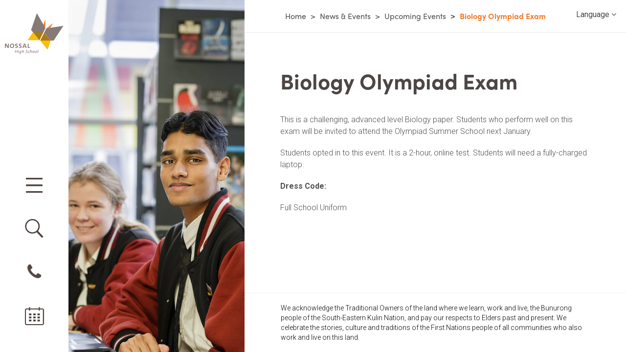

--- FILE ---
content_type: text/html; charset=UTF-8
request_url: https://www.nossalhs.vic.edu.au/biology-olympiad-exam/
body_size: 11343
content:
<!DOCTYPE html>
<html lang="en-AU">
  <head>
  <meta charset="UTF-8">
  <meta name="viewport" content="width=device-width, initial-scale=1">
  <meta name='robots' content='index, follow, max-image-preview:large, max-snippet:-1, max-video-preview:-1' />
	<style>img:is([sizes="auto" i], [sizes^="auto," i]) { contain-intrinsic-size: 3000px 1500px }</style>
	
	<!-- This site is optimized with the Yoast SEO plugin v26.7 - https://yoast.com/wordpress/plugins/seo/ -->
	<title>Biology Olympiad Exam - Nossal High School</title>
	<link rel="canonical" href="https://www.nossalhs.vic.edu.au/biology-olympiad-exam/" />
	<meta property="og:locale" content="en_US" />
	<meta property="og:type" content="article" />
	<meta property="og:title" content="Biology Olympiad Exam - Nossal High School" />
	<meta property="og:description" content="This is a challenging, advanced level Biology paper. Students who perform well on this exam will be invited to attend ..." />
	<meta property="og:url" content="https://www.nossalhs.vic.edu.au/biology-olympiad-exam/" />
	<meta property="og:site_name" content="Nossal High School" />
	<meta property="article:published_time" content="2021-07-21T12:49:31+00:00" />
	<meta property="og:image" content="https://www.nossalhs.vic.edu.au/wp-content/uploads/2021/07/biolympiad.png" />
	<meta property="og:image:width" content="200" />
	<meta property="og:image:height" content="200" />
	<meta property="og:image:type" content="image/png" />
	<meta name="author" content="KalpanaL" />
	<meta name="twitter:card" content="summary_large_image" />
	<script type="application/ld+json" class="yoast-schema-graph">{"@context":"https://schema.org","@graph":[{"@type":"Article","@id":"https://www.nossalhs.vic.edu.au/biology-olympiad-exam/#article","isPartOf":{"@id":"https://www.nossalhs.vic.edu.au/biology-olympiad-exam/"},"author":{"name":"KalpanaL","@id":"https://www.nossalhs.vic.edu.au/#/schema/person/80237721649dec787ad0e74f2a2e8803"},"headline":"Biology Olympiad Exam","datePublished":"2021-07-21T12:49:31+00:00","mainEntityOfPage":{"@id":"https://www.nossalhs.vic.edu.au/biology-olympiad-exam/"},"wordCount":52,"image":{"@id":"https://www.nossalhs.vic.edu.au/biology-olympiad-exam/#primaryimage"},"thumbnailUrl":"https://www.nossalhs.vic.edu.au/wp-content/uploads/2021/07/biolympiad.png","articleSection":["Academic","Science"],"inLanguage":"en-AU"},{"@type":"WebPage","@id":"https://www.nossalhs.vic.edu.au/biology-olympiad-exam/","url":"https://www.nossalhs.vic.edu.au/biology-olympiad-exam/","name":"Biology Olympiad Exam - Nossal High School","isPartOf":{"@id":"https://www.nossalhs.vic.edu.au/#website"},"primaryImageOfPage":{"@id":"https://www.nossalhs.vic.edu.au/biology-olympiad-exam/#primaryimage"},"image":{"@id":"https://www.nossalhs.vic.edu.au/biology-olympiad-exam/#primaryimage"},"thumbnailUrl":"https://www.nossalhs.vic.edu.au/wp-content/uploads/2021/07/biolympiad.png","datePublished":"2021-07-21T12:49:31+00:00","author":{"@id":"https://www.nossalhs.vic.edu.au/#/schema/person/80237721649dec787ad0e74f2a2e8803"},"breadcrumb":{"@id":"https://www.nossalhs.vic.edu.au/biology-olympiad-exam/#breadcrumb"},"inLanguage":"en-AU","potentialAction":[{"@type":"ReadAction","target":["https://www.nossalhs.vic.edu.au/biology-olympiad-exam/"]}]},{"@type":"ImageObject","inLanguage":"en-AU","@id":"https://www.nossalhs.vic.edu.au/biology-olympiad-exam/#primaryimage","url":"https://www.nossalhs.vic.edu.au/wp-content/uploads/2021/07/biolympiad.png","contentUrl":"https://www.nossalhs.vic.edu.au/wp-content/uploads/2021/07/biolympiad.png","width":200,"height":200},{"@type":"BreadcrumbList","@id":"https://www.nossalhs.vic.edu.au/biology-olympiad-exam/#breadcrumb","itemListElement":[{"@type":"ListItem","position":1,"name":"Home","item":"https://www.nossalhs.vic.edu.au/"},{"@type":"ListItem","position":2,"name":"Biology Olympiad Exam"}]},{"@type":"WebSite","@id":"https://www.nossalhs.vic.edu.au/#website","url":"https://www.nossalhs.vic.edu.au/","name":"Nossal High School","description":"","potentialAction":[{"@type":"SearchAction","target":{"@type":"EntryPoint","urlTemplate":"https://www.nossalhs.vic.edu.au/?s={search_term_string}"},"query-input":{"@type":"PropertyValueSpecification","valueRequired":true,"valueName":"search_term_string"}}],"inLanguage":"en-AU"},{"@type":"Person","@id":"https://www.nossalhs.vic.edu.au/#/schema/person/80237721649dec787ad0e74f2a2e8803","name":"KalpanaL","image":{"@type":"ImageObject","inLanguage":"en-AU","@id":"https://www.nossalhs.vic.edu.au/#/schema/person/image/","url":"https://secure.gravatar.com/avatar/9d7c7ebe43a4423eac219fac4a96d20ed43dc46ee3a6faf4b7637e637415337a?s=96&d=mm&r=g","contentUrl":"https://secure.gravatar.com/avatar/9d7c7ebe43a4423eac219fac4a96d20ed43dc46ee3a6faf4b7637e637415337a?s=96&d=mm&r=g","caption":"KalpanaL"}}]}</script>
	<!-- / Yoast SEO plugin. -->


<script type="text/javascript">
/* <![CDATA[ */
window._wpemojiSettings = {"baseUrl":"https:\/\/s.w.org\/images\/core\/emoji\/16.0.1\/72x72\/","ext":".png","svgUrl":"https:\/\/s.w.org\/images\/core\/emoji\/16.0.1\/svg\/","svgExt":".svg","source":{"concatemoji":"https:\/\/www.nossalhs.vic.edu.au\/wp-includes\/js\/wp-emoji-release.min.js?ver=a55ee70f8567749e2f39a2b6a9756ebf"}};
/*! This file is auto-generated */
!function(s,n){var o,i,e;function c(e){try{var t={supportTests:e,timestamp:(new Date).valueOf()};sessionStorage.setItem(o,JSON.stringify(t))}catch(e){}}function p(e,t,n){e.clearRect(0,0,e.canvas.width,e.canvas.height),e.fillText(t,0,0);var t=new Uint32Array(e.getImageData(0,0,e.canvas.width,e.canvas.height).data),a=(e.clearRect(0,0,e.canvas.width,e.canvas.height),e.fillText(n,0,0),new Uint32Array(e.getImageData(0,0,e.canvas.width,e.canvas.height).data));return t.every(function(e,t){return e===a[t]})}function u(e,t){e.clearRect(0,0,e.canvas.width,e.canvas.height),e.fillText(t,0,0);for(var n=e.getImageData(16,16,1,1),a=0;a<n.data.length;a++)if(0!==n.data[a])return!1;return!0}function f(e,t,n,a){switch(t){case"flag":return n(e,"\ud83c\udff3\ufe0f\u200d\u26a7\ufe0f","\ud83c\udff3\ufe0f\u200b\u26a7\ufe0f")?!1:!n(e,"\ud83c\udde8\ud83c\uddf6","\ud83c\udde8\u200b\ud83c\uddf6")&&!n(e,"\ud83c\udff4\udb40\udc67\udb40\udc62\udb40\udc65\udb40\udc6e\udb40\udc67\udb40\udc7f","\ud83c\udff4\u200b\udb40\udc67\u200b\udb40\udc62\u200b\udb40\udc65\u200b\udb40\udc6e\u200b\udb40\udc67\u200b\udb40\udc7f");case"emoji":return!a(e,"\ud83e\udedf")}return!1}function g(e,t,n,a){var r="undefined"!=typeof WorkerGlobalScope&&self instanceof WorkerGlobalScope?new OffscreenCanvas(300,150):s.createElement("canvas"),o=r.getContext("2d",{willReadFrequently:!0}),i=(o.textBaseline="top",o.font="600 32px Arial",{});return e.forEach(function(e){i[e]=t(o,e,n,a)}),i}function t(e){var t=s.createElement("script");t.src=e,t.defer=!0,s.head.appendChild(t)}"undefined"!=typeof Promise&&(o="wpEmojiSettingsSupports",i=["flag","emoji"],n.supports={everything:!0,everythingExceptFlag:!0},e=new Promise(function(e){s.addEventListener("DOMContentLoaded",e,{once:!0})}),new Promise(function(t){var n=function(){try{var e=JSON.parse(sessionStorage.getItem(o));if("object"==typeof e&&"number"==typeof e.timestamp&&(new Date).valueOf()<e.timestamp+604800&&"object"==typeof e.supportTests)return e.supportTests}catch(e){}return null}();if(!n){if("undefined"!=typeof Worker&&"undefined"!=typeof OffscreenCanvas&&"undefined"!=typeof URL&&URL.createObjectURL&&"undefined"!=typeof Blob)try{var e="postMessage("+g.toString()+"("+[JSON.stringify(i),f.toString(),p.toString(),u.toString()].join(",")+"));",a=new Blob([e],{type:"text/javascript"}),r=new Worker(URL.createObjectURL(a),{name:"wpTestEmojiSupports"});return void(r.onmessage=function(e){c(n=e.data),r.terminate(),t(n)})}catch(e){}c(n=g(i,f,p,u))}t(n)}).then(function(e){for(var t in e)n.supports[t]=e[t],n.supports.everything=n.supports.everything&&n.supports[t],"flag"!==t&&(n.supports.everythingExceptFlag=n.supports.everythingExceptFlag&&n.supports[t]);n.supports.everythingExceptFlag=n.supports.everythingExceptFlag&&!n.supports.flag,n.DOMReady=!1,n.readyCallback=function(){n.DOMReady=!0}}).then(function(){return e}).then(function(){var e;n.supports.everything||(n.readyCallback(),(e=n.source||{}).concatemoji?t(e.concatemoji):e.wpemoji&&e.twemoji&&(t(e.twemoji),t(e.wpemoji)))}))}((window,document),window._wpemojiSettings);
/* ]]> */
</script>
<link rel='stylesheet' id='dashicons-css' href='https://www.nossalhs.vic.edu.au/wp-includes/css/dashicons.min.css?ver=a55ee70f8567749e2f39a2b6a9756ebf' type='text/css' media='all' />
<link rel='stylesheet' id='thickbox-css' href='https://www.nossalhs.vic.edu.au/wp-includes/js/thickbox/thickbox.css?ver=a55ee70f8567749e2f39a2b6a9756ebf' type='text/css' media='all' />
<style id='wp-emoji-styles-inline-css' type='text/css'>

	img.wp-smiley, img.emoji {
		display: inline !important;
		border: none !important;
		box-shadow: none !important;
		height: 1em !important;
		width: 1em !important;
		margin: 0 0.07em !important;
		vertical-align: -0.1em !important;
		background: none !important;
		padding: 0 !important;
	}
</style>
<link rel='stylesheet' id='wp-block-library-css' href='https://www.nossalhs.vic.edu.au/wp-includes/css/dist/block-library/style.min.css?ver=a55ee70f8567749e2f39a2b6a9756ebf' type='text/css' media='all' />
<style id='classic-theme-styles-inline-css' type='text/css'>
/*! This file is auto-generated */
.wp-block-button__link{color:#fff;background-color:#32373c;border-radius:9999px;box-shadow:none;text-decoration:none;padding:calc(.667em + 2px) calc(1.333em + 2px);font-size:1.125em}.wp-block-file__button{background:#32373c;color:#fff;text-decoration:none}
</style>
<link rel='stylesheet' id='a-z-listing-block-css' href='https://www.nossalhs.vic.edu.au/wp-content/plugins/a-z-listing/css/a-z-listing-default.css?ver=4.3.1' type='text/css' media='all' />
<style id='filebird-block-filebird-gallery-style-inline-css' type='text/css'>
ul.filebird-block-filebird-gallery{margin:auto!important;padding:0!important;width:100%}ul.filebird-block-filebird-gallery.layout-grid{display:grid;grid-gap:20px;align-items:stretch;grid-template-columns:repeat(var(--columns),1fr);justify-items:stretch}ul.filebird-block-filebird-gallery.layout-grid li img{border:1px solid #ccc;box-shadow:2px 2px 6px 0 rgba(0,0,0,.3);height:100%;max-width:100%;-o-object-fit:cover;object-fit:cover;width:100%}ul.filebird-block-filebird-gallery.layout-masonry{-moz-column-count:var(--columns);-moz-column-gap:var(--space);column-gap:var(--space);-moz-column-width:var(--min-width);columns:var(--min-width) var(--columns);display:block;overflow:auto}ul.filebird-block-filebird-gallery.layout-masonry li{margin-bottom:var(--space)}ul.filebird-block-filebird-gallery li{list-style:none}ul.filebird-block-filebird-gallery li figure{height:100%;margin:0;padding:0;position:relative;width:100%}ul.filebird-block-filebird-gallery li figure figcaption{background:linear-gradient(0deg,rgba(0,0,0,.7),rgba(0,0,0,.3) 70%,transparent);bottom:0;box-sizing:border-box;color:#fff;font-size:.8em;margin:0;max-height:100%;overflow:auto;padding:3em .77em .7em;position:absolute;text-align:center;width:100%;z-index:2}ul.filebird-block-filebird-gallery li figure figcaption a{color:inherit}

</style>
<style id='global-styles-inline-css' type='text/css'>
:root{--wp--preset--aspect-ratio--square: 1;--wp--preset--aspect-ratio--4-3: 4/3;--wp--preset--aspect-ratio--3-4: 3/4;--wp--preset--aspect-ratio--3-2: 3/2;--wp--preset--aspect-ratio--2-3: 2/3;--wp--preset--aspect-ratio--16-9: 16/9;--wp--preset--aspect-ratio--9-16: 9/16;--wp--preset--color--black: #000000;--wp--preset--color--cyan-bluish-gray: #abb8c3;--wp--preset--color--white: #ffffff;--wp--preset--color--pale-pink: #f78da7;--wp--preset--color--vivid-red: #cf2e2e;--wp--preset--color--luminous-vivid-orange: #ff6900;--wp--preset--color--luminous-vivid-amber: #fcb900;--wp--preset--color--light-green-cyan: #7bdcb5;--wp--preset--color--vivid-green-cyan: #00d084;--wp--preset--color--pale-cyan-blue: #8ed1fc;--wp--preset--color--vivid-cyan-blue: #0693e3;--wp--preset--color--vivid-purple: #9b51e0;--wp--preset--gradient--vivid-cyan-blue-to-vivid-purple: linear-gradient(135deg,rgba(6,147,227,1) 0%,rgb(155,81,224) 100%);--wp--preset--gradient--light-green-cyan-to-vivid-green-cyan: linear-gradient(135deg,rgb(122,220,180) 0%,rgb(0,208,130) 100%);--wp--preset--gradient--luminous-vivid-amber-to-luminous-vivid-orange: linear-gradient(135deg,rgba(252,185,0,1) 0%,rgba(255,105,0,1) 100%);--wp--preset--gradient--luminous-vivid-orange-to-vivid-red: linear-gradient(135deg,rgba(255,105,0,1) 0%,rgb(207,46,46) 100%);--wp--preset--gradient--very-light-gray-to-cyan-bluish-gray: linear-gradient(135deg,rgb(238,238,238) 0%,rgb(169,184,195) 100%);--wp--preset--gradient--cool-to-warm-spectrum: linear-gradient(135deg,rgb(74,234,220) 0%,rgb(151,120,209) 20%,rgb(207,42,186) 40%,rgb(238,44,130) 60%,rgb(251,105,98) 80%,rgb(254,248,76) 100%);--wp--preset--gradient--blush-light-purple: linear-gradient(135deg,rgb(255,206,236) 0%,rgb(152,150,240) 100%);--wp--preset--gradient--blush-bordeaux: linear-gradient(135deg,rgb(254,205,165) 0%,rgb(254,45,45) 50%,rgb(107,0,62) 100%);--wp--preset--gradient--luminous-dusk: linear-gradient(135deg,rgb(255,203,112) 0%,rgb(199,81,192) 50%,rgb(65,88,208) 100%);--wp--preset--gradient--pale-ocean: linear-gradient(135deg,rgb(255,245,203) 0%,rgb(182,227,212) 50%,rgb(51,167,181) 100%);--wp--preset--gradient--electric-grass: linear-gradient(135deg,rgb(202,248,128) 0%,rgb(113,206,126) 100%);--wp--preset--gradient--midnight: linear-gradient(135deg,rgb(2,3,129) 0%,rgb(40,116,252) 100%);--wp--preset--font-size--small: 13px;--wp--preset--font-size--medium: 20px;--wp--preset--font-size--large: 36px;--wp--preset--font-size--x-large: 42px;--wp--preset--spacing--20: 0.44rem;--wp--preset--spacing--30: 0.67rem;--wp--preset--spacing--40: 1rem;--wp--preset--spacing--50: 1.5rem;--wp--preset--spacing--60: 2.25rem;--wp--preset--spacing--70: 3.38rem;--wp--preset--spacing--80: 5.06rem;--wp--preset--shadow--natural: 6px 6px 9px rgba(0, 0, 0, 0.2);--wp--preset--shadow--deep: 12px 12px 50px rgba(0, 0, 0, 0.4);--wp--preset--shadow--sharp: 6px 6px 0px rgba(0, 0, 0, 0.2);--wp--preset--shadow--outlined: 6px 6px 0px -3px rgba(255, 255, 255, 1), 6px 6px rgba(0, 0, 0, 1);--wp--preset--shadow--crisp: 6px 6px 0px rgba(0, 0, 0, 1);}:where(.is-layout-flex){gap: 0.5em;}:where(.is-layout-grid){gap: 0.5em;}body .is-layout-flex{display: flex;}.is-layout-flex{flex-wrap: wrap;align-items: center;}.is-layout-flex > :is(*, div){margin: 0;}body .is-layout-grid{display: grid;}.is-layout-grid > :is(*, div){margin: 0;}:where(.wp-block-columns.is-layout-flex){gap: 2em;}:where(.wp-block-columns.is-layout-grid){gap: 2em;}:where(.wp-block-post-template.is-layout-flex){gap: 1.25em;}:where(.wp-block-post-template.is-layout-grid){gap: 1.25em;}.has-black-color{color: var(--wp--preset--color--black) !important;}.has-cyan-bluish-gray-color{color: var(--wp--preset--color--cyan-bluish-gray) !important;}.has-white-color{color: var(--wp--preset--color--white) !important;}.has-pale-pink-color{color: var(--wp--preset--color--pale-pink) !important;}.has-vivid-red-color{color: var(--wp--preset--color--vivid-red) !important;}.has-luminous-vivid-orange-color{color: var(--wp--preset--color--luminous-vivid-orange) !important;}.has-luminous-vivid-amber-color{color: var(--wp--preset--color--luminous-vivid-amber) !important;}.has-light-green-cyan-color{color: var(--wp--preset--color--light-green-cyan) !important;}.has-vivid-green-cyan-color{color: var(--wp--preset--color--vivid-green-cyan) !important;}.has-pale-cyan-blue-color{color: var(--wp--preset--color--pale-cyan-blue) !important;}.has-vivid-cyan-blue-color{color: var(--wp--preset--color--vivid-cyan-blue) !important;}.has-vivid-purple-color{color: var(--wp--preset--color--vivid-purple) !important;}.has-black-background-color{background-color: var(--wp--preset--color--black) !important;}.has-cyan-bluish-gray-background-color{background-color: var(--wp--preset--color--cyan-bluish-gray) !important;}.has-white-background-color{background-color: var(--wp--preset--color--white) !important;}.has-pale-pink-background-color{background-color: var(--wp--preset--color--pale-pink) !important;}.has-vivid-red-background-color{background-color: var(--wp--preset--color--vivid-red) !important;}.has-luminous-vivid-orange-background-color{background-color: var(--wp--preset--color--luminous-vivid-orange) !important;}.has-luminous-vivid-amber-background-color{background-color: var(--wp--preset--color--luminous-vivid-amber) !important;}.has-light-green-cyan-background-color{background-color: var(--wp--preset--color--light-green-cyan) !important;}.has-vivid-green-cyan-background-color{background-color: var(--wp--preset--color--vivid-green-cyan) !important;}.has-pale-cyan-blue-background-color{background-color: var(--wp--preset--color--pale-cyan-blue) !important;}.has-vivid-cyan-blue-background-color{background-color: var(--wp--preset--color--vivid-cyan-blue) !important;}.has-vivid-purple-background-color{background-color: var(--wp--preset--color--vivid-purple) !important;}.has-black-border-color{border-color: var(--wp--preset--color--black) !important;}.has-cyan-bluish-gray-border-color{border-color: var(--wp--preset--color--cyan-bluish-gray) !important;}.has-white-border-color{border-color: var(--wp--preset--color--white) !important;}.has-pale-pink-border-color{border-color: var(--wp--preset--color--pale-pink) !important;}.has-vivid-red-border-color{border-color: var(--wp--preset--color--vivid-red) !important;}.has-luminous-vivid-orange-border-color{border-color: var(--wp--preset--color--luminous-vivid-orange) !important;}.has-luminous-vivid-amber-border-color{border-color: var(--wp--preset--color--luminous-vivid-amber) !important;}.has-light-green-cyan-border-color{border-color: var(--wp--preset--color--light-green-cyan) !important;}.has-vivid-green-cyan-border-color{border-color: var(--wp--preset--color--vivid-green-cyan) !important;}.has-pale-cyan-blue-border-color{border-color: var(--wp--preset--color--pale-cyan-blue) !important;}.has-vivid-cyan-blue-border-color{border-color: var(--wp--preset--color--vivid-cyan-blue) !important;}.has-vivid-purple-border-color{border-color: var(--wp--preset--color--vivid-purple) !important;}.has-vivid-cyan-blue-to-vivid-purple-gradient-background{background: var(--wp--preset--gradient--vivid-cyan-blue-to-vivid-purple) !important;}.has-light-green-cyan-to-vivid-green-cyan-gradient-background{background: var(--wp--preset--gradient--light-green-cyan-to-vivid-green-cyan) !important;}.has-luminous-vivid-amber-to-luminous-vivid-orange-gradient-background{background: var(--wp--preset--gradient--luminous-vivid-amber-to-luminous-vivid-orange) !important;}.has-luminous-vivid-orange-to-vivid-red-gradient-background{background: var(--wp--preset--gradient--luminous-vivid-orange-to-vivid-red) !important;}.has-very-light-gray-to-cyan-bluish-gray-gradient-background{background: var(--wp--preset--gradient--very-light-gray-to-cyan-bluish-gray) !important;}.has-cool-to-warm-spectrum-gradient-background{background: var(--wp--preset--gradient--cool-to-warm-spectrum) !important;}.has-blush-light-purple-gradient-background{background: var(--wp--preset--gradient--blush-light-purple) !important;}.has-blush-bordeaux-gradient-background{background: var(--wp--preset--gradient--blush-bordeaux) !important;}.has-luminous-dusk-gradient-background{background: var(--wp--preset--gradient--luminous-dusk) !important;}.has-pale-ocean-gradient-background{background: var(--wp--preset--gradient--pale-ocean) !important;}.has-electric-grass-gradient-background{background: var(--wp--preset--gradient--electric-grass) !important;}.has-midnight-gradient-background{background: var(--wp--preset--gradient--midnight) !important;}.has-small-font-size{font-size: var(--wp--preset--font-size--small) !important;}.has-medium-font-size{font-size: var(--wp--preset--font-size--medium) !important;}.has-large-font-size{font-size: var(--wp--preset--font-size--large) !important;}.has-x-large-font-size{font-size: var(--wp--preset--font-size--x-large) !important;}
:where(.wp-block-post-template.is-layout-flex){gap: 1.25em;}:where(.wp-block-post-template.is-layout-grid){gap: 1.25em;}
:where(.wp-block-columns.is-layout-flex){gap: 2em;}:where(.wp-block-columns.is-layout-grid){gap: 2em;}
:root :where(.wp-block-pullquote){font-size: 1.5em;line-height: 1.6;}
</style>
<link rel='stylesheet' id='ptpdffrontend-css' href='https://www.nossalhs.vic.edu.au/wp-content/plugins/wp-advanced-pdf/asset/css/front_end.css?ver=1.1.7' type='text/css' media='all' />
<link rel='stylesheet' id='wp-pagenavi-css' href='https://www.nossalhs.vic.edu.au/wp-content/plugins/wp-pagenavi/pagenavi-css.css?ver=2.70' type='text/css' media='all' />
<link rel='stylesheet' id='a-z-listing-css' href='https://www.nossalhs.vic.edu.au/wp-content/plugins/a-z-listing/css/a-z-listing-default.css?ver=4.3.1' type='text/css' media='all' />
<link rel='stylesheet' id='fraynework-style-css' href='https://www.nossalhs.vic.edu.au/wp-content/themes/nossal-theme/front-end/assets/css/style.css?ver=1.0.3' type='text/css' media='all' />
<link rel='stylesheet' id='fw-site-notice-main-css' href='https://www.nossalhs.vic.edu.au/wp-content/plugins/fw-site-notice/assets/css/style.css?ver=1.0.0' type='text/css' media='all' />
<script type="text/javascript" src="https://www.nossalhs.vic.edu.au/wp-includes/js/jquery/jquery.min.js?ver=3.7.1" id="jquery-core-js"></script>
<script type="text/javascript" src="https://www.nossalhs.vic.edu.au/wp-includes/js/jquery/jquery-migrate.min.js?ver=3.4.1" id="jquery-migrate-js"></script>
<script type="text/javascript" id="ajaxsave-js-extra">
/* <![CDATA[ */
var postajaxsave = {"ajax_url":"https:\/\/www.nossalhs.vic.edu.au\/wp-admin\/admin-ajax.php","baseUrl":"https:\/\/www.nossalhs.vic.edu.au\/wp-content\/plugins\/wp-advanced-pdf"};
/* ]]> */
</script>
<script type="text/javascript" src="https://www.nossalhs.vic.edu.au/wp-content/plugins/wp-advanced-pdf/asset/js/ajaxsave.js?ver=1.1.7" id="ajaxsave-js"></script>
<link rel="https://api.w.org/" href="https://www.nossalhs.vic.edu.au/wp-json/" /><link rel="alternate" title="JSON" type="application/json" href="https://www.nossalhs.vic.edu.au/wp-json/wp/v2/posts/2116" /><link rel="EditURI" type="application/rsd+xml" title="RSD" href="https://www.nossalhs.vic.edu.au/xmlrpc.php?rsd" />

<link rel='shortlink' href='https://www.nossalhs.vic.edu.au/?p=2116' />
<link rel="alternate" title="oEmbed (JSON)" type="application/json+oembed" href="https://www.nossalhs.vic.edu.au/wp-json/oembed/1.0/embed?url=https%3A%2F%2Fwww.nossalhs.vic.edu.au%2Fbiology-olympiad-exam%2F" />
<link rel="alternate" title="oEmbed (XML)" type="text/xml+oembed" href="https://www.nossalhs.vic.edu.au/wp-json/oembed/1.0/embed?url=https%3A%2F%2Fwww.nossalhs.vic.edu.au%2Fbiology-olympiad-exam%2F&#038;format=xml" />
<script type="text/javascript">
(function(url){
	if(/(?:Chrome\/26\.0\.1410\.63 Safari\/537\.31|WordfenceTestMonBot)/.test(navigator.userAgent)){ return; }
	var addEvent = function(evt, handler) {
		if (window.addEventListener) {
			document.addEventListener(evt, handler, false);
		} else if (window.attachEvent) {
			document.attachEvent('on' + evt, handler);
		}
	};
	var removeEvent = function(evt, handler) {
		if (window.removeEventListener) {
			document.removeEventListener(evt, handler, false);
		} else if (window.detachEvent) {
			document.detachEvent('on' + evt, handler);
		}
	};
	var evts = 'contextmenu dblclick drag dragend dragenter dragleave dragover dragstart drop keydown keypress keyup mousedown mousemove mouseout mouseover mouseup mousewheel scroll'.split(' ');
	var logHuman = function() {
		if (window.wfLogHumanRan) { return; }
		window.wfLogHumanRan = true;
		var wfscr = document.createElement('script');
		wfscr.type = 'text/javascript';
		wfscr.async = true;
		wfscr.src = url + '&r=' + Math.random();
		(document.getElementsByTagName('head')[0]||document.getElementsByTagName('body')[0]).appendChild(wfscr);
		for (var i = 0; i < evts.length; i++) {
			removeEvent(evts[i], logHuman);
		}
	};
	for (var i = 0; i < evts.length; i++) {
		addEvent(evts[i], logHuman);
	}
})('//www.nossalhs.vic.edu.au/?wordfence_lh=1&hid=65D51D85BB387F3DEB2B26A6FF9F7BE2');
</script><div id="examplePopup1" style="display:none;"><div style='float:left;padding:20px 20px 20px 20px;'><h4>Enter your email Address</h4><input type="text" style="margin-top:10px" name="useremailID" id="useremailID"><input type="hidden" id="emailpostID"><input id='guest_email' style='margin-top:10px' class='button-primary' type='submit' name='email_submit' value='submit'></div></div>      <!-- Global site tag (gtag.js) - Google Analytics -->
      <script async src="https://www.googletagmanager.com/gtag/js?id=G-9EET31XLWG"></script>
      <script>
        window.dataLayer = window.dataLayer || [];
        function gtag(){dataLayer.push(arguments);}
        gtag('js', new Date());
        gtag('config', 'G-9EET31XLWG');
      </script>
<link rel="icon" href="https://www.nossalhs.vic.edu.au/wp-content/uploads/2019/06/cropped-Group-2-1-32x32.png" sizes="32x32" />
<link rel="icon" href="https://www.nossalhs.vic.edu.au/wp-content/uploads/2019/06/cropped-Group-2-1-192x192.png" sizes="192x192" />
<link rel="apple-touch-icon" href="https://www.nossalhs.vic.edu.au/wp-content/uploads/2019/06/cropped-Group-2-1-180x180.png" />
<meta name="msapplication-TileImage" content="https://www.nossalhs.vic.edu.au/wp-content/uploads/2019/06/cropped-Group-2-1-270x270.png" />
		<style type="text/css" id="wp-custom-css">
			.page-id-193 .prev-next-page,.page-id-193 .list-children-page{
	display:none;
}

#butterfly #wing1 #home-logo{
	height:139px;
}
.editor-content ul{
	font-size:14px;
}

.main-wrapper .default-content_wrapper .list-children-page .left-nav .children{
	display:none;
}

.editor-content h3, .editor-content h1{
	color:rgba(134, 122, 119)
}
.editor-content h4{
	color:#F37A28;
}
.editor-content .leader{
	font-size:17px;
	font-weight:700;
}

.page-template-page-sub-page-landing .list-children-page{
	display:none;
}

.editor-content a{
	color:#F37A28;
}

 .letter-section ul.columns {
	padding-left:0;
}

.letter-section ul.columns.max-1-columns{
	max-width:none;
	margin-top:15px;
}

.letter-section{
	margin-bottom:15px;
}

.az-letters > ul.az-links > .has-posts a{
	color:#F37A28;
}

.page-template-page-calendar .entry-content .calendar-wrapper .google-calendar .fc-day-grid-event .fc-content{
	    color: #F37A28;
    font-weight: 700;
    font-size: 14px;
}

.page-template-page-contact .entry-content .contact-wrapper .right-part form ul #field_1_13{
	margin-left:0;
}

@media only screen and (max-width: 600px) {
  #fw-site-notice-from-plugin {
			height:300px;
		overflow: scroll;
  }
}

@media only screen and (max-width: 1400px){
	.landing-items-wrapper .landing-item.small:nth-of-type(3n) {
    margin-right: 0;
}
}

.gfield_required{
	display:none;
}

.gfield textarea{
	width:100%;
}		</style>
		  </head>
  <body class="wp-singular post-template-default single single-post postid-2116 single-format-standard wp-theme-nossal-theme">
  <div id="page" class="site">
  	<header id="masthead" class="site-header" role="banner">
      <div class="header-wrapper desktop-menu">
        <div class="header-left-bar">
          <div class="left-bar-wrapper">

            <div class="wrapper-inner">
              <div class="site-branding">
                  <h1 class="site-title"><a href="https://www.nossalhs.vic.edu.au" rel="home"><img src="https://www.nossalhs.vic.edu.au/wp-content/themes/nossal-theme/front-end/assets/img/nossal-logo.svg"  alt="" ></a></h1>
              </div>
              <div class="header-btn-group">
                <nav id="site-navigation" class="main-navigation" role="navigation">
                  <button class="menu-toggle hamburger hamburger--squeeze" aria-expanded="false">
                    <span class="hamburger-box">
                      <span class="hamburger-inner"></span>
                    </span>
                  </button>
                </nav>
                <div class="lense">
                  <img  class="svg" src="https://www.nossalhs.vic.edu.au/wp-content/themes/nossal-theme/front-end/assets/img/lense.svg" alt="">
                </div>
                <a href="https://www.nossalhs.vic.edu.au/contact/">
                  <div class="calendar phone">
                    <i class="fa fa-phone" aria-hidden="true"></i>
                  </div>
                </a>
                <a href="https://www.nossalhs.vic.edu.au/news-events/calendar/">
                  <div class="calendar">
                    <img class='svg' src="https://www.nossalhs.vic.edu.au/wp-content/themes/nossal-theme/front-end/assets/img/calendar.svg" alt="">
                  </div>
                </a>


              </div>
              <div class="contact-share-block">
                <div class="contact-share-inner">
                  <div class="con-sha-btn">
                    CONTACT <br>
                    SHARE
                  </div>

                </div>

              </div>
            </div>
          </div>
        </div>
        <div class="header-expand-part">

          <div class="test">
            <div class="main-wrapper">
              <div class="sub-menu-control">
                <div class="back">
                  <img src="https://www.nossalhs.vic.edu.au/wp-content/themes/nossal-theme/front-end/assets/img/left-arrow.svg" alt="">
                  <span>back</span>
                </div>
                <div class="current-parent-page">
                  <a class="parent-page-link" href="#">
                    <span>
                    </span>
                  </a>
                </div>
              </div>
              <div class="menu-main-menu-container"><ul id="menu-main-menu" class="primary-menu"><li id="menu-item-4532" class="menu-item menu-item-type-post_type menu-item-object-page menu-item-has-children menu-item-4532"><a href="https://www.nossalhs.vic.edu.au/about-us/">About Us</a>
<ul class="sub-menu">
	<li id="menu-item-4548" class="menu-item menu-item-type-post_type menu-item-object-page menu-item-4548"><a href="https://www.nossalhs.vic.edu.au/about-us/leadership-team/">Leadership Team</a></li>
	<li id="menu-item-4543" class="menu-item menu-item-type-post_type menu-item-object-page menu-item-4543"><a href="https://www.nossalhs.vic.edu.au/student-wellbeing/">Student Wellbeing</a></li>
	<li id="menu-item-4550" class="menu-item menu-item-type-post_type menu-item-object-page menu-item-4550"><a href="https://www.nossalhs.vic.edu.au/about-us/strategic-plan-2022-2025/">Strategic Plan 2022 – 2025</a></li>
	<li id="menu-item-4549" class="menu-item menu-item-type-post_type menu-item-object-page menu-item-4549"><a href="https://www.nossalhs.vic.edu.au/about-us/house-logos/">House System and Logos</a></li>
</ul>
</li>
<li id="menu-item-4553" class="menu-item menu-item-type-post_type menu-item-object-page menu-item-has-children menu-item-4553"><a href="https://www.nossalhs.vic.edu.au/enrolment-and-admissions/">Enrolment and Admissions</a>
<ul class="sub-menu">
	<li id="menu-item-13" class="menu-item menu-item-type-post_type menu-item-object-page menu-item-has-children menu-item-13"><a href="https://www.nossalhs.vic.edu.au/enrolment-and-admissions/enrolment-information/" page_id="https://www.nossalhs.vic.edu.au/wp-content/uploads/2019/07/9JG1408-1200x1800.jpg">Enrolment Information</a>
	<ul class="sub-menu">
		<li id="menu-item-453" class="menu-item menu-item-type-post_type menu-item-object-page menu-item-453"><a href="https://www.nossalhs.vic.edu.au/enrolment-and-admissions/enrolment-information/year_9_enrolment/" page_id="https://www.nossalhs.vic.edu.au/wp-content/uploads/2019/12/9JG1361-1200x800.jpg">How to…</a></li>
		<li id="menu-item-455" class="menu-item menu-item-type-post_type menu-item-object-page menu-item-455"><a href="https://www.nossalhs.vic.edu.au/enrolment-and-admissions/enrolment-information/tour-bookings/">School Tours</a></li>
		<li id="menu-item-456" class="menu-item menu-item-type-post_type menu-item-object-page menu-item-456"><a href="https://www.nossalhs.vic.edu.au/enrolment-and-admissions/enrolment-information/faqs/" page_id="https://www.nossalhs.vic.edu.au/wp-content/uploads/2019/10/nossallogo_Webtile-01-1200x786.png">Frequently Asked Questions</a></li>
	</ul>
</li>
</ul>
</li>
<li id="menu-item-14" class="menu-item menu-item-type-post_type menu-item-object-page menu-item-has-children menu-item-14"><a href="https://www.nossalhs.vic.edu.au/learning-teaching/" page_id="https://www.nossalhs.vic.edu.au/wp-content/uploads/2019/07/9JG9871-1-1200x1800.jpg">Learning and Teaching</a>
<ul class="sub-menu">
	<li id="menu-item-450" class="menu-item menu-item-type-post_type menu-item-object-page menu-item-450"><a href="https://www.nossalhs.vic.edu.au/learning-teaching/teaching-nossals-curriculum-structure/" page_id="https://www.nossalhs.vic.edu.au/wp-content/uploads/2021/06/DSC_6692-1200x800.jpg">Teaching – Nossal’s Curriculum Structure</a></li>
	<li id="menu-item-451" class="menu-item menu-item-type-post_type menu-item-object-page menu-item-451"><a href="https://www.nossalhs.vic.edu.au/learning-teaching/learning/">Learning – Instructional Strategies</a></li>
	<li id="menu-item-452" class="menu-item menu-item-type-post_type menu-item-object-page menu-item-452"><a href="https://www.nossalhs.vic.edu.au/about-us/philosophy-and-ethos/">Thriving – The Learning Environment</a></li>
</ul>
</li>
<li id="menu-item-4540" class="menu-item menu-item-type-post_type menu-item-object-page menu-item-4540"><a href="https://www.nossalhs.vic.edu.au/beyond-the-classroom/">Beyond the Classroom</a></li>
<li id="menu-item-4546" class="menu-item menu-item-type-post_type menu-item-object-page menu-item-4546"><a href="https://www.nossalhs.vic.edu.au/parent-and-community/">Parents and Community</a></li>
<li id="menu-item-4556" class="menu-item menu-item-type-post_type menu-item-object-page menu-item-has-children menu-item-4556"><a href="https://www.nossalhs.vic.edu.au/student-wellbeing/">Student Wellbeing</a>
<ul class="sub-menu">
	<li id="menu-item-4558" class="menu-item menu-item-type-post_type menu-item-object-page menu-item-4558"><a href="https://www.nossalhs.vic.edu.au/student-wellbeing/">Student Wellbeing</a></li>
</ul>
</li>
<li id="menu-item-12" class="menu-item menu-item-type-post_type menu-item-object-page menu-item-has-children menu-item-12"><a href="https://www.nossalhs.vic.edu.au/news-events/" page_id="https://www.nossalhs.vic.edu.au/wp-content/uploads/2019/07/9JG1769-1200x1800.jpg">News &#038; Events</a>
<ul class="sub-menu">
	<li id="menu-item-148" class="menu-item menu-item-type-post_type menu-item-object-page menu-item-148"><a href="https://www.nossalhs.vic.edu.au/news-events/inewsletter-link/">iNewsletter</a></li>
	<li id="menu-item-695" class="menu-item menu-item-type-post_type menu-item-object-page menu-item-695"><a href="https://www.nossalhs.vic.edu.au/news-events/calendar/">Calendar</a></li>
	<li id="menu-item-141" class="menu-item menu-item-type-post_type menu-item-object-page menu-item-141"><a href="https://www.nossalhs.vic.edu.au/news-events/upoming-events/" page_id="https://www.nossalhs.vic.edu.au/wp-content/uploads/2019/07/9JG1853-1-1200x1800.jpg">Upcoming Events</a></li>
	<li id="menu-item-697" class="menu-item menu-item-type-post_type menu-item-object-page menu-item-697"><a href="https://www.nossalhs.vic.edu.au/news-events/nossal-life/">Nossal Life – A look back on the first 10 Years</a></li>
	<li id="menu-item-698" class="menu-item menu-item-type-post_type menu-item-object-page menu-item-698"><a href="https://www.nossalhs.vic.edu.au/news-events/proud-to-be-a-nossalonion/">Proud to be a Nossalonian!</a></li>
</ul>
</li>
<li id="menu-item-722" class="menu-item menu-item-type-post_type menu-item-object-page menu-item-has-children menu-item-722"><a href="https://www.nossalhs.vic.edu.au/parent-portal/" page_id="https://www.nossalhs.vic.edu.au/wp-content/uploads/2020/02/9JG0735-1200x800.jpg">Parent Portal</a>
<ul class="sub-menu">
	<li id="menu-item-723" class="menu-item menu-item-type-post_type menu-item-object-page menu-item-723"><a href="https://www.nossalhs.vic.edu.au/parent-portal/links/" page_id="https://www.nossalhs.vic.edu.au/wp-content/uploads/2019/07/9JG0130-1-1200x1800.jpg">Links</a></li>
	<li id="menu-item-733" class="menu-item menu-item-type-post_type menu-item-object-page menu-item-733"><a href="https://www.nossalhs.vic.edu.au/parent-and-community/absence-hotline/">Absence Hotline</a></li>
	<li id="menu-item-732" class="menu-item menu-item-type-post_type menu-item-object-page menu-item-732"><a href="https://www.nossalhs.vic.edu.au/parent-portal/term-dates-2022/">Term Dates</a></li>
	<li id="menu-item-743" class="menu-item menu-item-type-post_type menu-item-object-page menu-item-743"><a href="https://www.nossalhs.vic.edu.au/about-us/nossal-parents-and-friends-association-npfa/">Nossal Parents and Friends Association (NPFA)</a></li>
	<li id="menu-item-157" class="menu-item menu-item-type-post_type menu-item-object-page menu-item-has-children menu-item-157"><a href="https://www.nossalhs.vic.edu.au/contact/" page_id="https://www.nossalhs.vic.edu.au/wp-content/uploads/2019/07/9JG1630-1200x1800.jpg">Contact Us</a>
	<ul class="sub-menu">
		<li id="menu-item-682" class="menu-item menu-item-type-post_type menu-item-object-page menu-item-682"><a href="https://www.nossalhs.vic.edu.au/contact/connect/">Connect</a></li>
	</ul>
</li>
	<li id="menu-item-746" class="menu-item menu-item-type-post_type menu-item-object-page menu-item-has-children menu-item-746"><a href="https://www.nossalhs.vic.edu.au/parent-portal/important-information/">Important Information</a>
	<ul class="sub-menu">
		<li id="menu-item-292" class="menu-item menu-item-type-post_type menu-item-object-page menu-item-292"><a href="https://www.nossalhs.vic.edu.au/nossal-information-a-z/" page_id="https://www.nossalhs.vic.edu.au/wp-content/uploads/2019/07/9JG1853-1-1200x1800.jpg">Nossal Information A-Z</a></li>
	</ul>
</li>
</ul>
</li>
</ul></div>            </div>
          </div>



        </div>
        <div class="right-banner-part">
          <div class="">
            <!-- loading..... -->
          </div>
        </div>
        <div class="page-cover">

        </div>
      </div>

      <div class="tablet-memu">
        <div class="top-bar">
            <div class="left-logo">
              <a href="https://www.nossalhs.vic.edu.au" rel="home"><img src="https://www.nossalhs.vic.edu.au/wp-content/themes/nossal-theme/front-end/assets/img/nossal-logo.svg"  alt="Nossal High School" ></a>
            </div>
            <div class="btn-group">
                <div class="lense-wrapper">
                  <img  class="svg" src="https://www.nossalhs.vic.edu.au/wp-content/themes/nossal-theme/front-end/assets/img/lense.svg" alt="">
                </div>

                <div class="form-wrapper">
                    <form role="search" method="get" id="headerSearchForm-mobile" class="searchform" action="https://www.nossalhs.vic.edu.au/">
                        <input class="" placeholder="Search" type="text" name="s" value="" />
                    </form>
                </div>
                <button class="menu-toggle hamburger hamburger--squeeze" aria-expanded="false">
                  <span class="hamburger-box">
                    <span class="hamburger-inner"></span>
                  </span>
                </button>
            </div>
        </div>
        <div class="t-menu-extend">

                    <div class="tablet-menu-list">
            <div class="menu-main-menu-container"><ul id="menu-main-menu-1" class="primary-menu"><li class="menu-item menu-item-type-post_type menu-item-object-page menu-item-has-children menu-item-4532"><a href="https://www.nossalhs.vic.edu.au/about-us/">About Us</a>
<ul class="sub-menu">
	<li class="menu-item menu-item-type-post_type menu-item-object-page menu-item-4548"><a href="https://www.nossalhs.vic.edu.au/about-us/leadership-team/">Leadership Team</a></li>
	<li class="menu-item menu-item-type-post_type menu-item-object-page menu-item-4543"><a href="https://www.nossalhs.vic.edu.au/student-wellbeing/">Student Wellbeing</a></li>
	<li class="menu-item menu-item-type-post_type menu-item-object-page menu-item-4550"><a href="https://www.nossalhs.vic.edu.au/about-us/strategic-plan-2022-2025/">Strategic Plan 2022 – 2025</a></li>
	<li class="menu-item menu-item-type-post_type menu-item-object-page menu-item-4549"><a href="https://www.nossalhs.vic.edu.au/about-us/house-logos/">House System and Logos</a></li>
</ul>
</li>
<li class="menu-item menu-item-type-post_type menu-item-object-page menu-item-has-children menu-item-4553"><a href="https://www.nossalhs.vic.edu.au/enrolment-and-admissions/">Enrolment and Admissions</a>
<ul class="sub-menu">
	<li class="menu-item menu-item-type-post_type menu-item-object-page menu-item-has-children menu-item-13"><a href="https://www.nossalhs.vic.edu.au/enrolment-and-admissions/enrolment-information/" page_id="https://www.nossalhs.vic.edu.au/wp-content/uploads/2019/07/9JG1408-1200x1800.jpg">Enrolment Information</a>
	<ul class="sub-menu">
		<li class="menu-item menu-item-type-post_type menu-item-object-page menu-item-453"><a href="https://www.nossalhs.vic.edu.au/enrolment-and-admissions/enrolment-information/year_9_enrolment/" page_id="https://www.nossalhs.vic.edu.au/wp-content/uploads/2019/12/9JG1361-1200x800.jpg">How to…</a></li>
		<li class="menu-item menu-item-type-post_type menu-item-object-page menu-item-455"><a href="https://www.nossalhs.vic.edu.au/enrolment-and-admissions/enrolment-information/tour-bookings/">School Tours</a></li>
		<li class="menu-item menu-item-type-post_type menu-item-object-page menu-item-456"><a href="https://www.nossalhs.vic.edu.au/enrolment-and-admissions/enrolment-information/faqs/" page_id="https://www.nossalhs.vic.edu.au/wp-content/uploads/2019/10/nossallogo_Webtile-01-1200x786.png">Frequently Asked Questions</a></li>
	</ul>
</li>
</ul>
</li>
<li class="menu-item menu-item-type-post_type menu-item-object-page menu-item-has-children menu-item-14"><a href="https://www.nossalhs.vic.edu.au/learning-teaching/" page_id="https://www.nossalhs.vic.edu.au/wp-content/uploads/2019/07/9JG9871-1-1200x1800.jpg">Learning and Teaching</a>
<ul class="sub-menu">
	<li class="menu-item menu-item-type-post_type menu-item-object-page menu-item-450"><a href="https://www.nossalhs.vic.edu.au/learning-teaching/teaching-nossals-curriculum-structure/" page_id="https://www.nossalhs.vic.edu.au/wp-content/uploads/2021/06/DSC_6692-1200x800.jpg">Teaching – Nossal’s Curriculum Structure</a></li>
	<li class="menu-item menu-item-type-post_type menu-item-object-page menu-item-451"><a href="https://www.nossalhs.vic.edu.au/learning-teaching/learning/">Learning – Instructional Strategies</a></li>
	<li class="menu-item menu-item-type-post_type menu-item-object-page menu-item-452"><a href="https://www.nossalhs.vic.edu.au/about-us/philosophy-and-ethos/">Thriving – The Learning Environment</a></li>
</ul>
</li>
<li class="menu-item menu-item-type-post_type menu-item-object-page menu-item-4540"><a href="https://www.nossalhs.vic.edu.au/beyond-the-classroom/">Beyond the Classroom</a></li>
<li class="menu-item menu-item-type-post_type menu-item-object-page menu-item-4546"><a href="https://www.nossalhs.vic.edu.au/parent-and-community/">Parents and Community</a></li>
<li class="menu-item menu-item-type-post_type menu-item-object-page menu-item-has-children menu-item-4556"><a href="https://www.nossalhs.vic.edu.au/student-wellbeing/">Student Wellbeing</a>
<ul class="sub-menu">
	<li class="menu-item menu-item-type-post_type menu-item-object-page menu-item-4558"><a href="https://www.nossalhs.vic.edu.au/student-wellbeing/">Student Wellbeing</a></li>
</ul>
</li>
<li class="menu-item menu-item-type-post_type menu-item-object-page menu-item-has-children menu-item-12"><a href="https://www.nossalhs.vic.edu.au/news-events/" page_id="https://www.nossalhs.vic.edu.au/wp-content/uploads/2019/07/9JG1769-1200x1800.jpg">News &#038; Events</a>
<ul class="sub-menu">
	<li class="menu-item menu-item-type-post_type menu-item-object-page menu-item-148"><a href="https://www.nossalhs.vic.edu.au/news-events/inewsletter-link/">iNewsletter</a></li>
	<li class="menu-item menu-item-type-post_type menu-item-object-page menu-item-695"><a href="https://www.nossalhs.vic.edu.au/news-events/calendar/">Calendar</a></li>
	<li class="menu-item menu-item-type-post_type menu-item-object-page menu-item-141"><a href="https://www.nossalhs.vic.edu.au/news-events/upoming-events/" page_id="https://www.nossalhs.vic.edu.au/wp-content/uploads/2019/07/9JG1853-1-1200x1800.jpg">Upcoming Events</a></li>
	<li class="menu-item menu-item-type-post_type menu-item-object-page menu-item-697"><a href="https://www.nossalhs.vic.edu.au/news-events/nossal-life/">Nossal Life – A look back on the first 10 Years</a></li>
	<li class="menu-item menu-item-type-post_type menu-item-object-page menu-item-698"><a href="https://www.nossalhs.vic.edu.au/news-events/proud-to-be-a-nossalonion/">Proud to be a Nossalonian!</a></li>
</ul>
</li>
<li class="menu-item menu-item-type-post_type menu-item-object-page menu-item-has-children menu-item-722"><a href="https://www.nossalhs.vic.edu.au/parent-portal/" page_id="https://www.nossalhs.vic.edu.au/wp-content/uploads/2020/02/9JG0735-1200x800.jpg">Parent Portal</a>
<ul class="sub-menu">
	<li class="menu-item menu-item-type-post_type menu-item-object-page menu-item-723"><a href="https://www.nossalhs.vic.edu.au/parent-portal/links/" page_id="https://www.nossalhs.vic.edu.au/wp-content/uploads/2019/07/9JG0130-1-1200x1800.jpg">Links</a></li>
	<li class="menu-item menu-item-type-post_type menu-item-object-page menu-item-733"><a href="https://www.nossalhs.vic.edu.au/parent-and-community/absence-hotline/">Absence Hotline</a></li>
	<li class="menu-item menu-item-type-post_type menu-item-object-page menu-item-732"><a href="https://www.nossalhs.vic.edu.au/parent-portal/term-dates-2022/">Term Dates</a></li>
	<li class="menu-item menu-item-type-post_type menu-item-object-page menu-item-743"><a href="https://www.nossalhs.vic.edu.au/about-us/nossal-parents-and-friends-association-npfa/">Nossal Parents and Friends Association (NPFA)</a></li>
	<li class="menu-item menu-item-type-post_type menu-item-object-page menu-item-has-children menu-item-157"><a href="https://www.nossalhs.vic.edu.au/contact/" page_id="https://www.nossalhs.vic.edu.au/wp-content/uploads/2019/07/9JG1630-1200x1800.jpg">Contact Us</a>
	<ul class="sub-menu">
		<li class="menu-item menu-item-type-post_type menu-item-object-page menu-item-682"><a href="https://www.nossalhs.vic.edu.au/contact/connect/">Connect</a></li>
	</ul>
</li>
	<li class="menu-item menu-item-type-post_type menu-item-object-page menu-item-has-children menu-item-746"><a href="https://www.nossalhs.vic.edu.au/parent-portal/important-information/">Important Information</a>
	<ul class="sub-menu">
		<li class="menu-item menu-item-type-post_type menu-item-object-page menu-item-292"><a href="https://www.nossalhs.vic.edu.au/nossal-information-a-z/" page_id="https://www.nossalhs.vic.edu.au/wp-content/uploads/2019/07/9JG1853-1-1200x1800.jpg">Nossal Information A-Z</a></li>
	</ul>
</li>
</ul>
</li>
</ul></div>          </div>
        </div>
      </div>



      <div id="extended-bar" class="extended-bar">
        <div class="ex-bar-wrapper">
            <div class="sub-footer-wrapper">
              <div class="menu-footer-menu-container"><ul id="menu-footer-menu" class="footer-menu"><li id="menu-item-433" class="menu-item menu-item-type-post_type menu-item-object-page menu-item-433"><a href="https://www.nossalhs.vic.edu.au/?page_id=322" page_id="https://www.nossalhs.vic.edu.au/wp-content/uploads/2019/06/1X8A8231.png">© Nossal High School</a></li>
<li id="menu-item-196" class="menu-item menu-item-type-post_type menu-item-object-page menu-item-196"><a href="https://www.nossalhs.vic.edu.au/contact/" page_id="https://www.nossalhs.vic.edu.au/wp-content/uploads/2019/07/9JG1630-1200x1800.jpg">Contact Us</a></li>
<li id="menu-item-312" class="menu-item menu-item-type-post_type menu-item-object-page menu-item-312"><a href="https://www.nossalhs.vic.edu.au/sitemap/">Sitemap</a></li>
<li id="menu-item-197" class="menu-item menu-item-type-custom menu-item-object-custom menu-item-197"><a href="/wp-admin">Login</a></li>
</ul></div>            </div>
            <div class="social-media">
              <div class="social-media-inner">
                <a href="https://www.facebook.com/NossalHighSchool" target="_blank">
                  <img class="svg" src="https://www.nossalhs.vic.edu.au/wp-content/themes/nossal-theme/front-end/assets/img/facebook.svg" alt="">
                </a>
                <a href="https://twitter.com/nossalhigh" target="_blank">
                  <img class="svg" src="https://www.nossalhs.vic.edu.au/wp-content/themes/nossal-theme/front-end/assets/img/twitter.svg" alt="">
                </a>
                <a href="https://www.instagram.com/nossalhighschool/" target="_blank">
                    <i class="fa fa-instagram"></i>
                </a>
                <a href="/policy-privacy/privacy-policy/">
  							<i class="fa fa-info-circle"></i>
  							</a>
              </div>
            </div>
        </div>

          <div class="f-logo">
            <a href="https://www.carterandco-creative.com.au" target="_blank"><img src="https://www.nossalhs.vic.edu.au/wp-content/themes/nossal-theme/front-end/assets/img/ccc-logo-black.svg" alt="Carter & Co. CREATIVE"></a>
          </div>

      </div>


      <div id="form-wrapper" class="form-wrapper">
          <form role="search" method="get" id="headerSearchForm" class="searchform" action="https://www.nossalhs.vic.edu.au/">
              <input class="" placeholder="Search" type="text" name="s" value="" />
          </form>
      </div>

  	</header><!-- #masthead -->
    <div class="google-translator">
      <!-- Google translate : Start -->
    <div class="google_translate_switch">
      Language <i class="fa fa-angle-down" aria-hidden="true"></i>
    </div>
    <div id="google_translate_element_content"></div><script type="text/javascript">
    function googleTranslateElementInit() {
      new google.translate.TranslateElement({pageLanguage: 'en', layout: google.translate.TranslateElement.FloatPosition.TOP_LEFT, autoDisplay: false}, 'google_translate_element_content');
    }
    </script>
    <script type="text/javascript" src="//translate.google.com/translate_a/element.js?cb=googleTranslateElementInit"></script>
    </div>
  	<div id="content" class="site-content">
	<div id="primary" class="content-area">
		<main id="main" class="site-main" role="main">
		
<div class="main-wrapper innerpages">
	<div class='desktop-banner' style="background-image:url('https://www.nossalhs.vic.edu.au/wp-content/uploads/2019/07/9JG1853-1-1200x1800.jpg')"></div>
	<div class='mobile-banner' style="background-image:url('')"></div>
		<div class="default-content_wrapper">
			<div class="top-btns-group">
				<div class="second-nav-wrapper">
					<a class="second-nav-item" href="https://www.nossalhs.vic.edu.au">Home</a>
										<a class="second-nav-item" href="https://www.nossalhs.vic.edu.au/news-events/"> News &#038; Events </a>
																		<a class="second-nav-item" href="https://www.nossalhs.vic.edu.au/news-events/upoming-events/"> Upcoming Events </a>
						<a class="second-nav-item current-page" href="https://www.nossalhs.vic.edu.au/news-events/upoming-events/"> Biology Olympiad Exam </a>
				 				</div>

			</div>
			<!-- page path -->


			<article id="post-2116" class="post-2116 post type-post status-publish format-standard has-post-thumbnail hentry category-academic category-science">
				<div class="entry-content">
					<div class="page-title">
						Biology Olympiad Exam
					</div>
					<div class="editor-content">
						<p>This is a challenging, advanced level Biology paper. Students who perform well on this exam will be invited to attend the Olympiad Summer School next January.</p>
<p>Students opted in to this event. It is a 2-hour, online test. Students will need a fully-charged laptop.</p>
<p><strong>Dress Code:</strong></p>
<p>Full School Uniform</p>
					</div>
										<!-- previous & next page redirection siblings( define in theme-basic) -->
									</div><!-- .entry-content -->
				
							</article><!-- #post-## -->
		</div>
</div>
		</main><!-- #main -->
	</div><!-- #primary -->
	</div><!-- #content -->

	<footer id="colophon" class="site-footer" role="contentinfo">
		<div class="sub-footer-wrapper">
			<div class="ex-bar-wrapper">
					<div class="school-title">
					Nossal High School
					</div>
					<div class="schoo-address">
						40 Sir Gustav Nossal Boulevard, 
Berwick 3806					</div>

					<div class="social-media">
						<div class="social-media-inner">
							<a href="https://www.facebook.com/NossalHighSchool" target="_blank">
								<img class="svg" src="https://www.nossalhs.vic.edu.au/wp-content/themes/nossal-theme/front-end/assets/img/facebook.svg" alt="">
							</a>
							<a href="https://twitter.com/nossalhigh" target="_blank">
								<img class="svg" src="https://www.nossalhs.vic.edu.au/wp-content/themes/nossal-theme/front-end/assets/img/twitter.svg" alt="">
							</a>
						</div>
					</div>

					<div class="sub-footer-wrapper">
						<div class="menu-footer-menu-container"><ul id="menu-footer-menu-1" class="footer-menu"><li class="menu-item menu-item-type-post_type menu-item-object-page menu-item-433"><a href="https://www.nossalhs.vic.edu.au/?page_id=322" page_id="https://www.nossalhs.vic.edu.au/wp-content/uploads/2019/06/1X8A8231.png">© Nossal High School</a></li>
<li class="menu-item menu-item-type-post_type menu-item-object-page menu-item-196"><a href="https://www.nossalhs.vic.edu.au/contact/" page_id="https://www.nossalhs.vic.edu.au/wp-content/uploads/2019/07/9JG1630-1200x1800.jpg">Contact Us</a></li>
<li class="menu-item menu-item-type-post_type menu-item-object-page menu-item-312"><a href="https://www.nossalhs.vic.edu.au/sitemap/">Sitemap</a></li>
<li class="menu-item menu-item-type-custom menu-item-object-custom menu-item-197"><a href="/wp-admin">Login</a></li>
</ul></div>					</div>
			</div>

			<a href="https://www.carterandco-creative.com.au" target="_blank" class="f-logo"><img src="https://www.nossalhs.vic.edu.au/wp-content/themes/nossal-theme/front-end/assets/img/ccc-logo-black.svg" alt="Carter & Co. CREATIVE" class="f-logo-image"></a>
		</div>
	</footer><!-- #colophon -->
</div><!-- #page -->

<script type="speculationrules">
{"prefetch":[{"source":"document","where":{"and":[{"href_matches":"\/*"},{"not":{"href_matches":["\/wp-*.php","\/wp-admin\/*","\/wp-content\/uploads\/*","\/wp-content\/*","\/wp-content\/plugins\/*","\/wp-content\/themes\/nossal-theme\/*","\/*\\?(.+)"]}},{"not":{"selector_matches":"a[rel~=\"nofollow\"]"}},{"not":{"selector_matches":".no-prefetch, .no-prefetch a"}}]},"eagerness":"conservative"}]}
</script>
<script type="text/javascript" id="thickbox-js-extra">
/* <![CDATA[ */
var thickboxL10n = {"next":"Next >","prev":"< Prev","image":"Image","of":"of","close":"Close","noiframes":"This feature requires inline frames. You have iframes disabled or your browser does not support them.","loadingAnimation":"https:\/\/www.nossalhs.vic.edu.au\/wp-includes\/js\/thickbox\/loadingAnimation.gif"};
/* ]]> */
</script>
<script type="text/javascript" src="https://www.nossalhs.vic.edu.au/wp-includes/js/thickbox/thickbox.js?ver=3.1-20121105" id="thickbox-js"></script>
<script type="text/javascript" src="https://www.nossalhs.vic.edu.au/wp-content/themes/nossal-theme/front-end/assets/js/main.js?ver=1.0.3" id="fraynework-main-js"></script>
<script type="text/javascript" src="https://www.nossalhs.vic.edu.au/wp-content/plugins/fw-site-notice/assets/js/index.js?ver=1.0.0" id="fw-site-notice-main-js"></script>

</body>
</html>


--- FILE ---
content_type: text/css
request_url: https://www.nossalhs.vic.edu.au/wp-content/themes/nossal-theme/front-end/assets/css/style.css?ver=1.0.3
body_size: 23745
content:
@import url(https://use.typekit.net/vgu4suc.css);@import url(https://fonts.googleapis.com/css?family=Roboto:300,300i,400,500,500i,700&display=swap);/*!
Theme Name: Nossal
Version: 1.0.0
License: GNU General Public License v2 or later
License URI: http://www.gnu.org/licenses/gpl-2.0.html
Text Domain: Nossal
Tags:

/*--------------------------------------------------------------
>>> TABLE OF CONTENTS:
----------------------------------------------------------------
# Normalize
# Global
# Header
# Footer
# Elements
# Pages
# Vendors
--------------------------------------------------------------*/html{font-family:sans-serif;-webkit-text-size-adjust:100%;-ms-text-size-adjust:100%;-webkit-font-smoothing:antialiased;text-rendering:optimizeLegibility;-moz-osx-font-smoothing:grayscale}*,body{margin:0}*{padding:0;box-sizing:border-box;font-variant:normal;text-transform:none;outline:none}article,aside,details,figcaption,figure,footer,header,main,menu,nav,section,summary{display:block}audio,canvas,progress,video{display:inline-block;vertical-align:baseline}audio:not([controls]){display:none;height:0}[hidden],template{display:none}a{background-color:transparent}a:active,a:hover{outline:none}abbr[title]{border-bottom:1px dotted}b,strong{font-weight:700}dfn{font-style:italic}mark{background:#ff0;color:#000}small{font-size:80%}sub,sup{font-size:75%;line-height:0;position:relative;vertical-align:baseline}sup{top:-.5em}sub{bottom:-.25em}img{border:0;max-width:100%;height:auto}svg:not(:root){overflow:hidden}figure{margin:1em 40px}hr{box-sizing:content-box;height:0}pre{overflow:auto}code,kbd,pre,samp{font-family:monospace,monospace;font-size:1em}button,input,optgroup,select,textarea{color:inherit;font:inherit;margin:0;-webkit-appearance:none;-moz-appearance:none;appearance:none;border:none;border-radius:0;background-color:#fff}button{overflow:visible}button,select{text-transform:none}select:-moz-focusring{color:transparent;text-shadow:0 0 0 #000}select::-ms-expand{display:none}fieldset{border:1px solid silver;margin:0 2px;padding:.35em .625em .75em}legend{border:0;padding:0}input{line-height:normal;outline:none;border:none;-webkit-appearance:none;border-radius:0}input[type=checkbox]{-webkit-appearance:checkbox;-moz-appearance:checkbox;appearance:checkbox}input[type=radio]{-webkit-appearance:radio;-moz-appearance:radio;appearance:radio}button,input[type=button],input[type=reset],input[type=submit]{-webkit-appearance:button;cursor:pointer;border-radius:0;transition:all .3s ease}button::-moz-focus-inner,input::-moz-focus-inner{border:0;padding:0}input[type=number]::-webkit-inner-spin-button,input[type=number]::-webkit-outer-spin-button{height:auto;margin:0}textarea{-webkit-appearance:none;-ms-overflow-style:none;border-radius:0;overflow:auto;max-width:100%;box-shadow:none;resize:vertical}optgroup{font-weight:700}table{border-collapse:collapse;border-spacing:0}td,th{padding:0}aside li,aside ol,aside ul,footer li,footer ol,footer ul,header li,header ol,header ul{padding:0;margin:0;list-style:none}a{text-decoration:none;color:inherit;transition:color .3s ease}::-moz-placeholder{opacity:1}.screen-reader-text{display:none}.float-container:after{display:table;content:"";clear:both}.entry-content>.editor-content:first-child>:first-child{padding-top:0;margin-top:0}.menu-toggle{display:block}@media(min-width:1024px){.menu-toggle{display:none}}.alignleft{float:left;margin-right:1.5em;margin-top:0}.alignleft,.alignright{display:inline;margin-bottom:20px}.alignright{float:right;margin-left:1.5em;margin-top:20px}.aligncenter,.alignnone{clear:both;display:block;margin:20px auto}@media(max-width:767px){.aligncenter,.alignleft,.alignnone,.alignright{width:100%;float:none;margin-right:0;margin-left:0}}#wpadminbar{height:46px!important;padding-top:7px}@media(max-width:767px){#wpadminbar{padding-top:0}}h1.site-title,p.site-title{margin:0;padding:0;display:inline-block}h1.site-title img,h1.site-title svg,p.site-title img,p.site-title svg{width:120px;max-height:160px}#page{position:relative}#page .site-content{margin-left:140px;min-height:calc(100vh - 124px)}@media(max-width:1023px){#page .site-content{margin-left:0}}.site-header{position:fixed;left:0;width:auto;top:0;height:100%;background:#fff;z-index:10}@media(max-width:1023px){.site-header{position:relative}}.site-header .menu-item a{transition:all .3s ease-in-out}@media(max-width:1023px){.site-header .desktop-menu{display:none}}.site-header .header-wrapper{position:relative;width:140px;height:100%}.site-header .header-wrapper:after{display:table;content:"";clear:both}.site-header .header-wrapper .main-wrapper{margin:257px 75px 0}.site-header .header-wrapper .main-wrapper .sub-menu-control{opacity:0;transition:opacity .4s ease;pointer-events:none}.site-header .header-wrapper .main-wrapper .sub-menu-control .current-parent-page{font-family:Roboto;color:#f37a28;font-size:20px;line-height:26px;font-weight:700;margin-bottom:58px;position:relative}.site-header .header-wrapper .main-wrapper .sub-menu-control .current-parent-page:after{content:"";width:56px;height:2px;background:#f37a28;position:absolute;bottom:-20px;left:0}.site-header .header-wrapper .main-wrapper .sub-menu-control.show{opacity:1;pointer-events:auto}.site-header .header-wrapper .main-wrapper .sub-menu-control .back{cursor:pointer;margin-bottom:30px;font-size:18px;font-weight:700;color:#4c4644}.site-header .header-wrapper .main-wrapper .sub-menu-control .back img{margin-right:5px}.site-header .header-wrapper .header-left-bar{height:100%;z-index:5;width:auto;position:absolute;overflow:auto}.site-header .header-wrapper .header-left-bar .left-bar-wrapper{min-height:900px;background:#fff;z-index:5;height:100%;position:relative}.site-header .header-wrapper .header-left-bar .left-bar-wrapper .wrapper-inner{height:100%;min-height:900px}.site-header .header-wrapper .header-left-bar .left-bar-wrapper .site-branding .site-title{margin-left:10px;margin-top:27px}.site-header .header-wrapper .header-left-bar .left-bar-wrapper .header-btn-group{margin-top:235px}.site-header .header-wrapper .header-left-bar .left-bar-wrapper .header-btn-group .main-navigation button{display:block;margin-left:auto;margin-right:auto;width:79px;text-align:center}.site-header .header-wrapper .header-left-bar .left-bar-wrapper .header-btn-group .main-navigation button .hamburger-box{transform:scale(1.7)}.site-header .header-wrapper .header-left-bar .left-bar-wrapper .header-btn-group .main-navigation button .hamburger-box .hamburger-inner{height:1.5px;background-color:#4c413d}.site-header .header-wrapper .header-left-bar .left-bar-wrapper .header-btn-group .main-navigation button .hamburger-box .hamburger-inner:after,.site-header .header-wrapper .header-left-bar .left-bar-wrapper .header-btn-group .main-navigation button .hamburger-box .hamburger-inner:before{height:2px;background-color:#4c413d}.site-header .header-wrapper .header-left-bar .left-bar-wrapper .header-btn-group .main-navigation button .hamburger-box:hover .hamburger-inner,.site-header .header-wrapper .header-left-bar .left-bar-wrapper .header-btn-group .main-navigation button .hamburger-box:hover .hamburger-inner:after,.site-header .header-wrapper .header-left-bar .left-bar-wrapper .header-btn-group .main-navigation button .hamburger-box:hover .hamburger-inner:before{height:1.5px;background-color:#f37a28}.site-header .header-wrapper .header-left-bar .left-bar-wrapper .header-btn-group .main-navigation .is-active .hamburger-box .hamburger-inner,.site-header .header-wrapper .header-left-bar .left-bar-wrapper .header-btn-group .main-navigation .is-active .hamburger-box .hamburger-inner:after,.site-header .header-wrapper .header-left-bar .left-bar-wrapper .header-btn-group .main-navigation .is-active .hamburger-box .hamburger-inner:before{background-color:#f37a28}.site-header .header-wrapper .header-left-bar .left-bar-wrapper .header-btn-group .calendar,.site-header .header-wrapper .header-left-bar .left-bar-wrapper .header-btn-group .lense{margin-top:25px;cursor:pointer}.site-header .header-wrapper .header-left-bar .left-bar-wrapper .header-btn-group .calendar{cursor:pointer}.site-header .header-wrapper .header-left-bar .left-bar-wrapper .header-btn-group .calendar img,.site-header .header-wrapper .header-left-bar .left-bar-wrapper .header-btn-group .calendar svg{display:block;margin-left:auto;margin-right:auto}.site-header .header-wrapper .header-left-bar .left-bar-wrapper .header-btn-group .calendar img g,.site-header .header-wrapper .header-left-bar .left-bar-wrapper .header-btn-group .calendar svg g{transition:fill .1s}.site-header .header-wrapper .header-left-bar .left-bar-wrapper .header-btn-group .calendar:hover svg g{fill:#f37a28}.site-header .header-wrapper .header-left-bar .left-bar-wrapper .header-btn-group .lense{position:relative;margin-top:20px;cursor:pointer}.site-header .header-wrapper .header-left-bar .left-bar-wrapper .header-btn-group .lense img,.site-header .header-wrapper .header-left-bar .left-bar-wrapper .header-btn-group .lense svg{z-index:6;position:relative;height:80px;width:140px;padding:20px 40px;background:#fff}.site-header .header-wrapper .header-left-bar .left-bar-wrapper .header-btn-group .lense img g,.site-header .header-wrapper .header-left-bar .left-bar-wrapper .header-btn-group .lense svg g{transition:stroke .3s}.site-header .header-wrapper .header-left-bar .left-bar-wrapper .header-btn-group .lense.active svg g,.site-header .header-wrapper .header-left-bar .left-bar-wrapper .header-btn-group .lense:hover svg g{stroke:#f37a28}.site-header .header-wrapper .header-left-bar .left-bar-wrapper .header-btn-group .phone{font-size:36px;text-align:center;margin-bottom:50px;color:#534844;transition:color .3s ease-in-out}.site-header .header-wrapper .header-left-bar .left-bar-wrapper .header-btn-group .phone:hover{color:#f37a28}.site-header .header-wrapper .header-left-bar .left-bar-wrapper .contact-share-block{position:absolute;bottom:0;width:100%;height:130px;border-top:1px solid #d8d8d8;border-right:1px solid #d8d8d8;font-size:18px;font-family:Roboto;color:#534844;line-height:34px}.site-header .header-wrapper .header-left-bar .left-bar-wrapper .contact-share-block .contact-share-inner{cursor:pointer;position:relative}.site-header .header-wrapper .header-left-bar .left-bar-wrapper .contact-share-block .contact-share-inner .con-sha-btn{padding:28px 31px;position:relative;z-index:4;background:#fff;transition:color .3s;font-weight:700;text-align:center}.site-header .header-wrapper .header-left-bar .left-bar-wrapper .contact-share-block .contact-share-inner .con-sha-btn:hover{color:#f37a28}.site-header .header-wrapper .header-expand-part{overflow:scroll;position:fixed;width:360px;background:#fff;height:calc(100% + 150px);left:-360px;min-height:744px;z-index:3;transition:left .4s ease}.site-header .header-wrapper .header-expand-part .test{min-height:700px}.site-header .header-wrapper .header-expand-part.toggled{left:140px;display:block}.site-header .header-wrapper .header-expand-part .menu-main-menu-container{padding:0;position:relative}.site-header .header-wrapper .header-expand-part .menu-main-menu-container:before{content:"";width:56px;height:2px;background:#f37a28;position:absolute;top:-40px;left:0}.site-header .header-wrapper .header-expand-part .menu-main-menu-container:after{content:"";width:56px;height:2px;background:#f37a28;position:absolute;bottom:-40px;left:0}.site-header .header-wrapper .header-expand-part .menu-main-menu-container.active:after,.site-header .header-wrapper .header-expand-part .menu-main-menu-container.active:before{display:none}.site-header .header-wrapper .header-expand-part .primary-menu{position:relative;left:0;transition:left .4s ease}.site-header .header-wrapper .header-expand-part .primary-menu.toggled{left:-285px}.site-header .header-wrapper .header-expand-part .primary-menu a{font-family:Roboto;font-size:20px;line-height:26px}.site-header .header-wrapper .header-expand-part .primary-menu>li{margin-bottom:35px}.site-header .header-wrapper .header-expand-part .primary-menu>li:last-of-type{margin-bottom:0}.site-header .header-wrapper .header-expand-part .primary-menu>li .sub-menu{position:absolute;right:-275px;width:200px;top:0;display:none}.site-header .header-wrapper .header-expand-part .primary-menu>li .sub-menu li{font-family:Roboto;font-size:20px;line-height:26px;margin-bottom:35px}.site-header .header-wrapper .header-expand-part .primary-menu>li .sub-menu li a{transition:color .3s}.site-header .header-wrapper .header-expand-part .primary-menu>li .sub-menu li:hover{color:#f37a28}.site-header .header-wrapper .header-expand-part .primary-menu>li .sub-menu.active{display:block}.site-header .header-wrapper .header-expand-part .primary-menu>li a{transition:color .3s}.site-header .header-wrapper .header-expand-part .primary-menu>li:hover{color:#f37a28}.site-header .header-wrapper .header-expand-part .menu-item{color:#4c4644}.site-header .header-wrapper .right-banner-part{width:360px;min-height:744px;position:absolute;right:0;height:calc(100% + 150px);transition:right .4s ease;background-position:50%;background-repeat:no-repeat;background-size:cover;z-index:2}.site-header .header-wrapper .right-banner-part.active{right:-720px}.site-header .header-wrapper .page-cover{height:calc(100% + 150px);width:100vw;position:absolute;left:-100vw;top:0;z-index:1;transition:left .4s ease;background:rgba(0,0,0,.4);min-height:944px}.site-header .header-wrapper .page-cover.active{left:0}.site-header .tablet-memu{position:relative}@media(min-width:1024px){.site-header .tablet-memu{display:none}}.site-header .tablet-memu .top-bar{padding:10px 30px}.site-header .tablet-memu .top-bar:after{display:table;content:"";clear:both}@media(max-width:767px){.site-header .tablet-memu .top-bar{padding:10px 15px}}.site-header .tablet-memu .top-bar .left-logo{float:left}.site-header .tablet-memu .top-bar .left-logo img{width:76px}.site-header .tablet-memu .top-bar .btn-group{float:right;position:relative}.site-header .tablet-memu .top-bar .btn-group .form-wrapper,.site-header .tablet-memu .top-bar .btn-group .lense-wrapper,.site-header .tablet-memu .top-bar .btn-group button{display:inline-block;cursor:pointer}.site-header .tablet-memu .top-bar .btn-group .form-wrapper{display:none;position:absolute;top:75px;right:10px;height:61px;border-radius:10px}.site-header .tablet-memu .top-bar .btn-group .form-wrapper form{height:40px}.site-header .tablet-memu .top-bar .btn-group .form-wrapper input{height:40px;padding:0 20px;border-radius:10px;background:none}.site-header .tablet-memu .top-bar .btn-group img,.site-header .tablet-memu .top-bar .btn-group svg{transform:translateY(9px);width:28px;margin-right:15px}.site-header .tablet-memu .top-bar .btn-group .hamburger{height:50%}.site-header .tablet-memu .top-bar .btn-group .hamburger .hamburger-box{transform:scale(1.6)}.site-header .tablet-memu .top-bar .btn-group .hamburger .hamburger-box .hamburger-inner,.site-header .tablet-memu .top-bar .btn-group .hamburger .hamburger-box .hamburger-inner:after,.site-header .tablet-memu .top-bar .btn-group .hamburger .hamburger-box .hamburger-inner:before{height:1px;background-color:#4c413d}.site-header .tablet-memu .t-menu-extend{display:none;position:absolute;top:78px;left:0;width:100%;z-index:5}@media(max-width:767px){.site-header .tablet-memu .t-menu-extend{background:#fff}.site-header .tablet-memu .t-menu-extend .google-translate-header-wrapper{transform:translateY(-10px)}}.site-header .tablet-memu .t-menu-extend .quick-links-block{background:#4c4644;padding:60px 90px}@media(max-width:767px){.site-header .tablet-memu .t-menu-extend .quick-links-block{padding:60px 0}}.site-header .tablet-memu .t-menu-extend .quick-links-block .quick-links-inner{margin-left:auto;margin-right:auto;display:flex;justify-content:center;align-items:center;flex-wrap:wrap}.site-header .tablet-memu .t-menu-extend .quick-links-block .quick-link{text-align:center;font-family:sofia-pro;font-weight:400;font-weight:600;color:#fff;font-size:18px;max-width:100px;margin:20px}@media(max-width:767px){.site-header .tablet-memu .t-menu-extend .quick-links-block .quick-link{font-size:12px}}.site-header .tablet-memu .t-menu-extend .quick-links-block .quick-link img{margin-bottom:14px;height:50px}@media(max-width:767px){.site-header .tablet-memu .t-menu-extend .quick-links-block .quick-link img{height:40px}}.site-header .tablet-memu .t-menu-extend .tablet-menu-list{background:#fff;padding:96px 0 75px}.site-header .tablet-memu .t-menu-extend .tablet-menu-list .menu-main-menu-container{max-width:225px;margin-left:auto;margin-right:auto;position:relative}.site-header .tablet-memu .t-menu-extend .tablet-menu-list .menu-main-menu-container:before{content:"";width:56px;height:2px;background:#f37a28;position:absolute;top:-40px;left:0}.site-header .tablet-memu .t-menu-extend .tablet-menu-list .menu-main-menu-container:after{content:"";width:56px;height:2px;background:#f37a28;position:absolute;bottom:-40px;left:0}.site-header .tablet-memu .t-menu-extend .tablet-menu-list .menu-main-menu-container .primary-menu li{font-family:Roboto;font-size:20px;margin-bottom:40px;color:#4c4644}.site-header .tablet-memu .t-menu-extend .tablet-menu-list .menu-main-menu-container .primary-menu li .sub-menu{display:none}.site-header .extended-bar{position:absolute;bottom:0;height:130px;background:#fff;border-top:1px solid #d8d8d8;width:100vw;transition:right .5s;padding:10px 90px 10px 225px;right:0;z-index:3}.site-header .extended-bar:after{display:table;content:"";clear:both}@media only screen and (max-width:1400px)and (min-width:1024px){.site-header .extended-bar{padding:10px 30px 10px 160px}}@media(max-width:1023px){.site-header .extended-bar{display:none}}.site-header .extended-bar.active{right:calc(100% - 100vw)}.site-header .extended-bar .sub-footer-wrapper{max-width:800px;height:105px;border-right:1px solid #e7e7e7;padding-top:35px;float:left}.site-header .extended-bar .sub-footer-wrapper .menu-footer-menu-container .footer-menu:after{display:table;content:"";clear:both}.site-header .extended-bar .sub-footer-wrapper .menu-footer-menu-container .footer-menu li{float:left;margin-right:60px;font-family:sofia-pro;font-weight:400;color:#4c4644}@media only screen and (max-width:1400px)and (min-width:1024px){.site-header .extended-bar .sub-footer-wrapper .menu-footer-menu-container .footer-menu li{margin-right:20px}}.site-header .extended-bar .sub-footer-wrapper .menu-footer-menu-container .footer-menu li a{transition:color .3s;font-family:sofia-pro;font-weight:400;font-size:21px;font-weight:600}@media only screen and (max-width:1400px)and (min-width:1024px){.site-header .extended-bar .sub-footer-wrapper .menu-footer-menu-container .footer-menu li a{font-size:18px}}.site-header .extended-bar .sub-footer-wrapper .menu-footer-menu-container .footer-menu li:hover a{color:#f37a28}.site-header .extended-bar .social-media{float:left;padding:41px 50px}@media only screen and (max-width:1400px)and (min-width:1024px){.site-header .extended-bar .social-media{padding:41px 20px}}.site-header .extended-bar .social-media .social-media-inner svg{margin-right:37px}@media only screen and (max-width:1400px)and (min-width:1024px){.site-header .extended-bar .social-media .social-media-inner svg{margin-right:20px}}.site-header .extended-bar .social-media .social-media-inner svg g{transition:fill .3s}.site-header .extended-bar .social-media .social-media-inner a i{color:#4c4644;font-size:24px;transition:color .3s ease-in-out}.site-header .extended-bar .social-media .social-media-inner a i:hover{color:#f37a28}.site-header .extended-bar .social-media .social-media-inner a:hover svg g{fill:#f37a28}.site-header .extended-bar .social-media .social-media-inner a:last-of-type i{margin-left:37px}@media only screen and (max-width:1400px)and (min-width:1024px){.site-header .extended-bar .social-media .social-media-inner a:last-of-type i{margin-left:20px}}.site-header .extended-bar .f-logo{float:right;margin-top:39px}.site-header .extended-bar .f-logo img{height:30px}.site-header .form-wrapper{position:absolute;z-index:4;right:250px;top:426px;padding:10px 15px;background:#fff;border-top-right-radius:10px;border-bottom-right-radius:10px;transition:right .4s ease}@media(max-width:1023px){.site-header .form-wrapper{display:none}}.site-header .form-wrapper.active{right:-250px}.site-header .form-wrapper form{width:220px;border:1px solid #f37a28}.site-header .form-wrapper form input{color:#4c4644;padding:0 20px;height:50px}.site-footer{padding:32px 65px}@media(min-width:1024px){.site-footer{display:none}}.site-footer .sub-footer-wrapper .ex-bar-wrapper .school-title{text-align:center;font-family:sofia-pro;font-weight:400;font-size:16px;line-height:23px;font-weight:600;color:#4c4644;padding-bottom:5px}.site-footer .sub-footer-wrapper .ex-bar-wrapper .schoo-address{text-align:center;font-family:Roboto;font-size:14px;font-weight:300;line-height:23px;padding-bottom:23px}.site-footer .sub-footer-wrapper .ex-bar-wrapper .social-media{text-align:center;padding:24px 0;border-top:1px solid #e2e2e2;border-bottom:1px solid #e2e2e2}.site-footer .sub-footer-wrapper .ex-bar-wrapper .social-media .social-media-inner a:first-of-type{margin-right:30px}.site-footer .sub-footer-wrapper .ex-bar-wrapper .sub-footer-wrapper{text-align:center;padding:30px 0}.site-footer .sub-footer-wrapper .ex-bar-wrapper .sub-footer-wrapper ul li{display:inline-block;margin-right:30px;color:#4c4644}.site-footer .sub-footer-wrapper .ex-bar-wrapper .sub-footer-wrapper ul li:last-of-type{margin-right:0}.site-footer .f-logo{width:100%;display:block;text-align:center;opacity:.7;transition:opacity .3s ease-in-out}.site-footer .f-logo:hover{opacity:1}.site-footer .f-logo img{height:30px}.extra-footer{max-width:1200px;font-family:Roboto;font-weight:300;padding:20px 74px;font-size:14px;line-height:20px;border-top:1px solid #efefef}@media(max-width:1023px){.extra-footer{text-align:center;padding-bottom:0;border-top:2px solid #666}}.btn,.edit-link>a{display:inline-block;text-align:center;transition:background-color .3s ease-in-out,color .3s ease-in-out}.desktop-banner{height:240px;background-position:50%;background-repeat:no-repeat;background-size:cover;position:fixed;height:100%;width:360px;z-index:0;min-height:944px}@media(max-width:1023px){.desktop-banner{display:none}}@media only screen and (max-width:1200px)and (min-width:1024px){.desktop-banner{width:240px}}.mobile-banner{height:317px;background-position:50%;background-repeat:no-repeat;background-size:cover;display:none}@media(max-width:1023px){.mobile-banner{display:block}}@media(max-width:767px){.mobile-banner{height:255px}}.inner-slide-show-image{background-position:50%;background-size:cover;background-repeat:no-repeat;position:relative;width:100%}.inner-slide-show-image:before{display:block;content:"";width:100%;padding-top:56.25%}.inner-slide-show-image>.content{position:absolute;top:0;left:0;right:0;bottom:0}.entry-content .slideshow-wrapper{max-width:768px;margin:20px auto}@media(max-width:1023px){.entry-content .slideshow-wrapper{max-width:none;width:100%}}@media(max-width:767px){.entry-content .slideshow-wrapper{width:100%}}.entry-content .slideshow-wrapper .slick-dots{padding-right:20px;padding-left:20px;bottom:auto;padding-top:8px;position:relative}.entry-content .slideshow-wrapper .slick-dots button:before{font-size:10px;color:#999;opacity:1}.entry-content .slideshow-wrapper .slick-dots .slick-active button:before{color:#f37a28}.entry-content .slideshow-wrapper .orbit-caption{margin-top:11px;text-align:center;padding:8px 15px 0}.entry-content .slideshow-wrapper.two-images:after{content:"";clear:both;display:table}.entry-content .slideshow-wrapper.two-images .slideshow-wrapper__item{width:calc(50% - 10px);float:left}@media(max-width:767px){.entry-content .slideshow-wrapper.two-images .slideshow-wrapper__item{width:100%;margin-bottom:10px}}.entry-content .slideshow-wrapper.two-images .slideshow-wrapper__item:nth-of-type(2){float:right}.entry-content .slideshow-wrapper.flexible .img-container{text-align:center;height:432px;position:relative}@media(max-width:767px){.entry-content .slideshow-wrapper.flexible .img-container{height:220px}}@media(max-width:424px){.entry-content .slideshow-wrapper.flexible .img-container{height:180px}}.entry-content .slideshow-wrapper.flexible .orbit-caption{margin-top:8px}.entry-content .slideshow-wrapper.flexible:after{display:none}.entry-content .slideshow-wrapper.flexible img{display:inline-block;margin:auto;width:auto;height:100%}.entry-content .slideshow-wrapper.flexible .slick-arrow{top:50%;bottom:auto;background:transparent}.entry-content .slideshow-wrapper.flexible .slick-arrow:before{font-size:24px}.entry-content .slideshow-wrapper.flexible .slick-prev{left:-42px}.entry-content .slideshow-wrapper.flexible .slick-next{right:-42px}.paging{font-size:16px;line-height:24px;padding:10px 0 40px}.paging .current,.paging a{margin:0 10px;display:inline-block;transition:color .3s ease-in-out;color:#434343;padding-top:1px}.paging a:hover{color:#f37a28}.paging .current{color:#fff;background:#f37a28;width:24px;height:24px;text-align:center;border-radius:50%}.paging i{font-size:20px;position:relative;top:1px;color:#434343}.paging .fa-angle-right{margin-left:5px}.paging .fa-angle-left{margin-right:5px}.remodal.video-modal{padding:0 10px;text-align:center;background:none;width:auto;max-width:100%;margin:0}.remodal.video-modal .video-container{float:left;height:100%;width:992px;height:560px}@media(max-width:1023px){.remodal.video-modal .video-container{width:728px;height:410px}}@media(max-width:767px){.remodal.video-modal .video-container{height:50vw;width:100vw;max-width:100%}}.remodal.video-modal iframe{display:block;float:left;width:100%;height:100%}.remodal.video-modal .remodal-close{left:auto;right:30px;color:#fff;top:-45px;transition:color .3s ease-in-out;width:auto}@media(max-width:767px){.remodal.video-modal .remodal-close{top:-40px;right:26px}}.remodal.video-modal .remodal-close:before{font-size:40px;width:auto}@media(max-width:767px){.remodal.video-modal .remodal-close:before{font-size:30px}}.remodal.video-modal .remodal-close:hover{color:#f37a28}.quote-box .quote-box-content{padding:31px 45px;margin:20px 0;border:1px solid #f37a28;border-radius:3px;text-align:center;font-family:Roboto;color:#f37a28;font-size:20px;line-height:26px;position:relative}.quote-box .quote-box-content:before{content:"\201C";position:absolute;left:20px;top:40px;color:#f37a28;font-size:56px}.quote-box .quote-box-content:after{content:"\201D";position:absolute;right:20px;bottom:25px;color:#f37a28;font-size:56px}.expand-content{margin:20px 0;padding:15px 20px;border:1px solid #f37a28;border-radius:3px;font-family:Roboto}.expand-content .expand-title{font-family:Roboto;font-weight:700;color:#f37a28;padding:10px 0;position:relative;cursor:pointer;transition:color .3s ease-in-out}.expand-content .expand-title:after{font-family:FontAwesome;content:"\F105";font-size:28px;top:5px;position:absolute;right:0;color:#f37a28;transition:color .3s ease-in-out;transition:all .3s}.expand-content .expand-title:hover,.expand-content .expand-title:hover:after{color:#4c4644}.expand-content .expand-title.active:after{transform:rotate(-630deg)}.expand-content .e-content-text{display:none}.expand-content .e-content-text .close-btn{transition:background-color .3s ease-in-out,color .3s ease-in-out;font-family:Roboto;font-weight:700;color:#fff;padding:10px 0;background:#f37a28;width:120px;border-radius:3px;text-align:center;cursor:pointer;margin-left:auto}.expand-content .e-content-text .close-btn:hover{color:#f37a28;background:#4c4644}.content-page-nav{margin:20px 0;padding:15px 20px;border:1px solid #f37a28;border-radius:3px;font-family:Roboto}.content-page-nav .default-val{font-family:Roboto;font-weight:700;color:#f37a28;padding:10px 0;position:relative;cursor:pointer;transition:color .3s ease-in-out}.content-page-nav .default-val:after{font-family:FontAwesome;content:"\F105";font-size:28px;top:5px;position:absolute;right:0;color:#f37a28;transition:color .3s ease-in-out;transition:all .3s}.content-page-nav .default-val:hover,.content-page-nav .default-val:hover:after{color:#4c4644}.content-page-nav .default-val.active:after{transform:rotate(-630deg)}.content-page-nav .expand-vals{display:none}.content-page-nav .e-val-item{cursor:pointer;color:#4c4644;font-family:Roboto;transition:background-color .3s ease-in-out,color .3s ease-in-out;font-weight:700;padding:10px 15px;border-radius:3px;position:relative}.content-page-nav .e-val-item:after{font-family:FontAwesome;content:"\F0C1";font-size:20px;top:13px;position:absolute;right:15px;color:#fff;transition:color .3s ease-in-out}.content-page-nav .e-val-item:hover{background:#f37a28;color:#fff}.orbit-caption{font-family:Roboto;color:#f37a28;margin-top:0}.google-translator{position:absolute;cursor:pointer;right:20px;top:20px;font-family:Roboto;font-size:16px;color:#4c4644;z-index:2;transition:color .3s ease-in-out}.google-translator:hover{color:#f37a28}@media(max-width:1023px){.google-translator{right:161px;z-index:11;top:26px}}@media(max-width:767px){.google-translator{display:none}}.google-translator #google_translate_element_content{display:none}.pagenavi{margin-top:50px;padding-top:15px;border-top:1px solid #d8d8d8;margin-bottom:50px}.pagenavi .pagenavi-wrapper .result{display:none}.pagenavi .pagenavi-wrapper .for-arrow{color:#4c4644}.pagenavi .pagenavi-wrapper .for-arrow:after{display:table;content:"";clear:both}@media(max-width:767px){.pagenavi .pagenavi-wrapper .for-arrow{text-align:center}}.pagenavi .pagenavi-wrapper .for-arrow span{border:none;padding:4px 9px;margin-right:10px}.pagenavi .pagenavi-wrapper .for-arrow .current{background:#f37a28;color:#fff;border-radius:50%;height:24px;width:24px}.pagenavi .pagenavi-wrapper .for-arrow a{border:none;margin-right:10px;cursor:pointer}.pagenavi .pagenavi-wrapper .for-arrow a:hover{color:#f37a28}.pagenavi .pagenavi-wrapper .for-arrow .pages{margin-right:40px;padding-left:0;margin-left:0;color:#f37a28}@media(max-width:767px){.pagenavi .pagenavi-wrapper .for-arrow .pages{display:block;margin-bottom:10px;text-align:center;margin-right:0;padding-right:0}}.wp-pagenavi .pages{margin-right:40px;padding-left:0;margin-left:0;color:#f37a28}@media(max-width:767px){.wp-pagenavi .pages{display:block;margin-bottom:10px;text-align:center;margin-right:0;padding-right:0}}.wp-pagenavi span{border:none;padding:4px 9px;margin-right:10px}.wp-pagenavi .current{background:#f37a28;color:#fff;border-radius:50%;height:24px;width:24px}.wp-pagenavi a{border:none;margin-right:10px;cursor:pointer}.wp-pagenavi a:hover{color:#f37a28}#butterfly{position:absolute;width:1530px;height:1100px;opacity:1;transition:all 1s ease-in-out .6s;transform:scale(.8);top:-360px;left:calc(40% - 310px)}#butterfly.ready{opacity:0;left:calc(40% - 300px);top:-130px;transform:scale(1.25)}@media(max-width:1023px){#butterfly.ready{transform:scale(.8)}}@media(max-width:1439px){#butterfly{transform:scale(.8);left:calc(40% - 380px);top:-360px}}@media(max-width:1023px){#butterfly{top:-260px;transform:scale(.55);left:calc(50% - 590px)}}@media(max-width:767px){#butterfly{display:none}}#butterfly .triangle .clip-svg .svg-image{opacity:.15}#butterfly .triangle h2{width:200px;font-size:26px;line-height:30px;text-align:center;position:absolute;z-index:1;display:block;color:#4c4644!important;padding:50px 0}#butterfly .triangle h2:hover+.clip-svg .svg-image{opacity:0}#butterfly .triangle.yellow h2:hover+.clip-svg .svg-background{fill:#f5a623}#butterfly .triangle.brown h2{color:#fff}#butterfly .triangle.brown h2:hover+.clip-svg .svg-background{fill:#aa7c14}#butterfly #tr1{position:absolute;left:-70px;top:769px}#butterfly #tr1 h2{top:90px;left:100px}#butterfly #tr2{position:absolute;left:134px;top:764px}#butterfly #tr2 h2{top:40px;left:105px}#butterfly #tr3{position:absolute;left:373px;top:768px}#butterfly #tr3 h2{top:110px;left:60px}#butterfly #tr4{position:absolute;left:373px;top:1070px}#butterfly #tr4 h2{top:50px;left:120px}#butterfly #orange-1{position:absolute;left:515px;top:335px}#butterfly #orange-2{position:absolute;left:592px;top:446px}#butterfly #wing1{position:absolute;left:56px;top:58px;transform:scale(1.28)}#butterfly #wing1 h1{position:absolute;z-index:1;left:105px;top:496px;font-family:Roboto;font-style:italic;color:#fff;font-size:20px;width:360px;font-weight:300}#butterfly #wing1 #home-logo{position:absolute;top:360px;z-index:1;left:110px;max-width:none;width:192px}#butterfly #wing1 #img-1{opacity:.1}#butterfly #wing2{position:absolute;left:522px;top:515px;box-sizing:content-box}#butterfly svg.clip-svg{height:540px;position:absolute;width:678px;left:0;top:0}#butterfly .svg-image{transition:opacity .3s ease-in-out}#butterfly .svg-background{opacity:.7;pointer-events:none;transition:fill .3s ease-in-out}.home-mobile{display:none}@media(max-width:767px){.home-mobile{display:block}}.home-mobile .home-mobile__banner{position:relative;background:rgba(76,65,61,.8);padding:63px 30px 30px;text-align:center}.home-mobile .home-mobile__banner img{height:126px;width:auto;margin-bottom:15px}.home-mobile .home-mobile__banner h1{font-family:Roboto;font-weight:300;font-style:italic;font-size:22px;line-height:25px;color:#fff}.home-mobile .home-mobile__link{position:relative;display:block}.home-mobile .home-mobile__link h2{font-size:18px;line-height:24px;padding:23px 20px;position:relative;top:2px}.home-mobile .home-mobile__link h2 br{display:none}.home-mobile .home-mobile__link.yellow{background:rgba(253,189,16,.8)}.home-mobile .home-mobile__link.yellow h2{color:#4c4644}.home-mobile .home-mobile__link.brown{background:rgba(170,124,20,.8)}.home-mobile .home-mobile__link.brown h2{color:#fff}.home-mobile .main-image{height:320px;background-position:50%;background-repeat:no-repeat;background-size:cover;position:relative}.home-mobile .main-image:after{content:"";position:absolute;top:0;left:0;width:100%;height:100%;background:rgba(34,34,34,.4)}body.home .site-footer{display:none}.home #page .site-content{min-height:auto;margin-left:auto;z-index:0;position:relative}.home{min-height:100vh;min-width:100vw;overflow-x:hidden}@media(max-width:767px){.home{min-height:auto}}.home .home-wrapper{font-family:sofia-pro;font-weight:600;position:absolute;left:0;top:0;width:100vw;height:100vh;min-height:1000px;overflow:hidden}@media(max-width:767px){.home .home-wrapper{min-height:auto;position:relative;height:auto}}.home .background-area{background-position:50%;background-repeat:no-repeat;background-size:cover;position:absolute;left:0;top:0;width:100%;height:100%;z-index:-1}.home #overall-background{z-index:0;filter:grayscale(100%)}.home #overall-background:before{position:absolute;top:0;left:0;width:100%;height:100%;content:"";background:rgba(236,234,229,.8)}@media(max-width:767px){.home #overall-background{display:none}}.home .button-area{z-index:1;position:fixed;right:0;bottom:0}@media(max-width:767px){.home .button-area{position:relative}}.home .button-area .video-button{display:table;background:rgba(255,0,0,.4);width:193px;height:65px;color:#4c4644;position:relative;font-size:16px;line-height:18px;background:rgba(243,122,40,.8);padding:10px 0;transition:background-color .3s ease-in-out}@media(max-width:767px){.home .button-area .video-button{width:100%}}.home .button-area .video-button:hover{background:#f37a28}.home .button-area .video-button:first-child{background:rgba(253,189,16,.8)}.home .button-area .video-button:first-child:hover{background:#fdbd10}.home .button-area .video-button span{width:100%;display:table-cell;vertical-align:middle;position:relative;top:2px}.home .button-area .video-button i{vertical-align:middle;display:table-cell;text-align:center;padding:0 20px}.home .icon-area{z-index:1;position:absolute;top:615px;left:calc(46% - 330px);color:#4c4644;font-size:12px;line-height:14px;display:none}@media(max-width:1439px){.home .icon-area{top:615px}}@media(min-width:1200px)and (max-width:1439px){.home .icon-area{top:615px}}@media(max-width:1023px){.home .icon-area{top:590px;left:calc(50% - 365px)}}@media(max-width:767px){.home .icon-area{display:none!important;opacity:0}}.home .icon-area .icon{width:65px;display:inline-block;margin:0 1px;text-align:center;vertical-align:top;transition:transform .3s ease-in-out}.home .icon-area .icon:hover{transform:translateY(-10px)}.home .icon-area .icon span{display:block}.home .icon-area .icon img{height:43px;width:auto;margin-bottom:4px}.home .icon-area .icon img g{fill:#4c413d;stroke:#4c413d}.fly-video{position:absolute;top:244px;left:180px;padding:10px 10px 6px;background:hsla(0,0%,100%,.4);border-radius:50%;transition:background-color .3s ease-in-out;z-index:10;cursor:pointer}.fly-video:hover{background:hsla(0,0%,100%,.7)}.home-footer{width:calc(100% - 420px);max-width:960px;left:calc(50% - 25px);transform:translateX(-50%);text-align:center;position:absolute;bottom:20px;font-size:14px;line-height:20px;font-family:Roboto;font-weight:300}@media(max-width:1023px){.home-footer{left:20px;transform:none;text-align:left}}@media(max-width:767px){.home-footer{width:calc(100% - 40px);text-align:center;max-width:none;color:#fff}}.editor-content{overflow:hidden}.editor-content:after{display:table;content:"";clear:both}.editor-content iframe{max-width:100%;margin:6px auto 14px;display:block}@media(max-width:767px){.editor-content iframe{width:100%}}.editor-content .inner-slide-show-image{width:100%}.editor-content p{padding-top:6px;padding-bottom:14px;font-family:Roboto;font-size:16px;font-weight:300;color:#4e4e4e;line-height:24px}.editor-content h1{padding-top:16px;font-weight:400;font-weight:700;color:#4c4644;font-size:44px;line-height:44px}.editor-content h1,.editor-content h2{padding-bottom:18px;font-family:sofia-pro}.editor-content h2{padding-top:12px;font-weight:400;font-size:24px;color:#f37a28;line-height:28px;font-weight:600}.editor-content h3{padding-top:10px;padding-bottom:18px}.editor-content h4,.editor-content h5,.editor-content h6{padding-top:6px;padding-bottom:14px}.editor-content hr{margin-top:6px;margin-bottom:14px;display:block;height:1px;border:0;border-top:1px solid #e5e5e5}.editor-content>ol,.editor-content>p>ol,.editor-content>p>ul,.editor-content>ul{padding-top:6px;padding-bottom:14px;font-size:14px;line-height:22px;font-weight:400}@media(max-width:767px){.editor-content>ol a,.editor-content>p>ol a,.editor-content>p>ul a,.editor-content>ul a{word-break:break-all}}.editor-content ul{list-style:disc;padding-left:25px;font-family:Roboto;font-size:16px;font-weight:300;color:#4e4e4e;line-height:24px}.editor-content ul li{margin-bottom:5px}.editor-content ol{list-style:decimal;padding-left:25px}.editor-content table{margin-top:14px;margin-bottom:22px;max-width:100%;table-layout:fixed;font-size:14px;line-height:22px;font-weight:400}.editor-content table td,.editor-content table th{padding:10px 20px;border:1px solid #ccc}@media(max-width:767px){.editor-content table a{word-break:break-all}}@media(max-width:767px){.editor-content table{width:100%!important}}@media(max-width:767px){.editor-content table td{width:auto!important}}.entry-footer{text-align:center;display:block;margin:18px 0}.entry-footer .btn{display:inline-block}.page-template-page-contact h2{font-family:sofia-pro;font-weight:400;font-weight:600;font-size:24px;line-height:29px;color:#f37a28;margin-bottom:30px}.main-wrapper .default-content_wrapper{margin-left:360px}@media(max-width:1023px){.main-wrapper .default-content_wrapper{margin-left:0}}@media only screen and (max-width:1200px)and (min-width:1024px){.main-wrapper .default-content_wrapper{margin-left:240px}}.main-wrapper .default-content_wrapper .top-btns-group{padding:23px 73px;border-bottom:1px solid #e7e7e7}@media(max-width:1023px){.main-wrapper .default-content_wrapper .top-btns-group{padding:23px 45px}}@media(max-width:767px){.main-wrapper .default-content_wrapper .top-btns-group{padding:23px 20px}}.main-wrapper .default-content_wrapper .top-btns-group .second-nav-wrapper:after{display:table;content:"";clear:both}.main-wrapper .default-content_wrapper .top-btns-group .second-nav-wrapper .second-nav-item{font-family:sofia-pro;font-size:16px;font-weight:400;line-height:19px;color:#4e4e4e;transition:color .3s ease-in-out}.main-wrapper .default-content_wrapper .top-btns-group .second-nav-wrapper .second-nav-item:before{content:">";color:#4e4e4e!important;margin:0 5px}.main-wrapper .default-content_wrapper .top-btns-group .second-nav-wrapper .second-nav-item:first-of-type:before{content:""}.main-wrapper .default-content_wrapper .top-btns-group .second-nav-wrapper .second-nav-item:hover{color:#f37a28}.main-wrapper .default-content_wrapper .top-btns-group .second-nav-wrapper .current-page{font-weight:700;color:#f37a28;pointer-events:none}.main-wrapper .default-content_wrapper .list-children-page{margin-bottom:40px;padding:24px 74px;background:rgba(134,122,119,.8);min-height:149px}.main-wrapper .default-content_wrapper .list-children-page.no-children{display:none}@media(max-width:1023px){.main-wrapper .default-content_wrapper .list-children-page{padding:45px}}@media(max-width:767px){.main-wrapper .default-content_wrapper .list-children-page{padding:24px 20px}}.main-wrapper .default-content_wrapper .list-children-page .title{font-size:30px;font-weight:600;font-family:sofia-pro;font-weight:400;color:#4c4644}.main-wrapper .default-content_wrapper .list-children-page .left-nav{max-width:1100px}.main-wrapper .default-content_wrapper .list-children-page .left-nav.no-children{display:none}.main-wrapper .default-content_wrapper .list-children-page .left-nav ul{list-style-type:disc!important}.main-wrapper .default-content_wrapper .list-children-page .left-nav ul li{border-radius:3px;position:relative;margin-top:20px;color:#fff;font-size:16px;font-weight:400;line-height:24px;padding:10px 11px 10px 15px;font-family:Roboto;display:inline-block;vertical-align:top;width:calc(25% - 20px);margin-right:20px;background:#f37a28}.main-wrapper .default-content_wrapper .list-children-page .left-nav ul li:nth-of-type(4){margin-right:0}@media(max-width:1439px){.main-wrapper .default-content_wrapper .list-children-page .left-nav ul li{width:calc(33.33333% - 20px)}.main-wrapper .default-content_wrapper .list-children-page .left-nav ul li:nth-of-type(4){margin-right:20px}.main-wrapper .default-content_wrapper .list-children-page .left-nav ul li:nth-of-type(3){margin-right:0}}@media(max-width:767px){.main-wrapper .default-content_wrapper .list-children-page .left-nav ul li{width:100%;margin-right:0}.main-wrapper .default-content_wrapper .list-children-page .left-nav ul li:nth-of-type(3),.main-wrapper .default-content_wrapper .list-children-page .left-nav ul li:nth-of-type(4){margin-right:0}}.main-wrapper .default-content_wrapper .list-children-page .left-nav ul li a:hover{text-decoration:underline}.main-wrapper .default-content_wrapper .list-children-page .left-nav ul li:after{content:"\F105";font-family:FontAwesome;color:#fff;position:absolute;top:8px;right:11px;font-size:20px;transition:color .3s ease}.main-wrapper .default-content_wrapper .list-children-page .left-nav .children{display:none}.entry-content{padding:76px 73px;max-width:1200px}@media(max-width:1023px){.entry-content{padding:45px}}@media(max-width:767px){.entry-content{padding:20px}}.entry-content .page-title{font-family:sofia-pro;font-weight:400;font-weight:700;color:#4c4644;font-size:44px;line-height:44px;margin-bottom:40px}.entry-content .prev-next-page .prev-page{font-size:20px;font-family:sofia-pro;font-weight:400;font-weight:700;color:#b6b6b6}.entry-content .prev-next-page .prev-page span{font-size:18px;color:#b6b6b6;transition:color .3s ease-in-out}.entry-content .prev-next-page .prev-page span:hover{color:#4c4644}.entry-content .prev-next-page .devide-line{border-bottom:1px solid #b6b6b6;margin:15px 0}.entry-content .prev-next-page .next-page{font-size:20px;font-family:sofia-pro;font-weight:400;font-weight:700;color:#f37a28}.entry-content .prev-next-page .next-page span{font-size:18px;color:#f37a28;transition:color .3s ease-in-out}.entry-content .prev-next-page .next-page span:hover{color:#4c4644}.download_box .inner-wrapper{border:1px solid #f37a28;border-radius:4px;padding:15px 20px;margin-bottom:20px;margin-top:20px;position:relative;min-height:43px;background:#fff;transition:background-color .3s ease-in-out}.download_box .inner-wrapper:after{display:table;content:"";clear:both}.download_box .inner-wrapper .title{float:left;font-family:Roboto;font-size:16px;color:#4e4e4e;margin-top:1px;transition:color .3s ease-in-out;font-weight:700}.download_box .inner-wrapper .icon-wrapper{float:right;margin-top:-7px;font-weight:700}.download_box .inner-wrapper .icon-wrapper span{display:none;font-size:16px;color:#f37a28;line-height:16px;margin-top:-10px;margin-right:15px;transition:color .3s ease-in-out}.download_box .inner-wrapper .icon-wrapper img,.download_box .inner-wrapper .icon-wrapper svg{transform:translateY(6px);height:24px}.download_box .inner-wrapper .icon-wrapper img #Fill-1,.download_box .inner-wrapper .icon-wrapper img #Fill-3,.download_box .inner-wrapper .icon-wrapper img g,.download_box .inner-wrapper .icon-wrapper svg #Fill-1,.download_box .inner-wrapper .icon-wrapper svg #Fill-3,.download_box .inner-wrapper .icon-wrapper svg g{fill:#f37a28;transition:fill .3s}.download_box .inner-wrapper:hover{background:#f37a28}.download_box .inner-wrapper:hover .icon-wrapper span,.download_box .inner-wrapper:hover .title{color:#fff}.download_box .inner-wrapper:hover .icon-wrapper img #Fill-1,.download_box .inner-wrapper:hover .icon-wrapper img #Fill-3,.download_box .inner-wrapper:hover .icon-wrapper img g,.download_box .inner-wrapper:hover .icon-wrapper svg #Fill-1,.download_box .inner-wrapper:hover .icon-wrapper svg #Fill-3,.download_box .inner-wrapper:hover .icon-wrapper svg g{fill:#fff}.editor-content .leader{color:#f37a28!important}.editor-content table tr td{font-family:sofia-pro;font-weight:400;font-size:15px;color:#f37a28}.editor-content table tr h2,.editor-content table tr h3,.editor-content table tr h4{padding-bottom:10px}.editor-content table tr:first-of-type{background:#f37a28}.editor-content table tr:first-of-type h2,.editor-content table tr:first-of-type h3,.editor-content table tr:first-of-type h4,.editor-content table tr:first-of-type p{color:#fff}.not-found .entry-header,.searchpage .entry-header{margin-top:24px}.not-found .entry-header h1,.searchpage .entry-header h1{padding-bottom:8px}.not-found article,.searchpage article{max-width:1024px;padding:0 20px;margin:auto}@media(min-width:1024px){.not-found article,.searchpage article{margin-left:360px}}.not-found article .result-item,.searchpage article .result-item{border-bottom:1px solid #e4e4e4;margin-bottom:30px}.not-found article .entry-content,.searchpage article .entry-content{padding:30px 0}.not-found form,.searchpage form{margin-bottom:20px;margin-top:20px}.not-found form input[type=text],.searchpage form input[type=text]{width:500px;border:1px solid #f37a28;height:40px;margin-right:15px;padding:0 10px;color:#f37a28;margin-top:10px}@media(max-width:767px){.not-found form input[type=text],.searchpage form input[type=text]{display:block;width:100%;margin-bottom:15px}}.not-found form input[type=submit],.searchpage form input[type=submit]{width:150px;background:#fff;border:1px solid #f37a28;line-height:38px;color:#f37a28;font-family:Roboto;margin-top:10px}.search-results .entry-header h1{padding-bottom:22px}.page-template-page-events-php .list-children-page{display:none}@media(max-width:1023px){.page-template-page-events-php .list-children-page{display:block}}.events-inner:after{display:table;content:"";clear:both}.events-inner .event-item{position:relative;min-height:229px;width:calc(33.33333% - 13.33333px);margin-right:20px;float:left;margin-bottom:20px;background-position:50%;background-repeat:no-repeat;background-size:cover}.events-inner .event-item:nth-of-type(3n){margin-right:0}@media only screen and (max-width:1400px)and (min-width:1200px){.events-inner .event-item{width:calc(50% - 10px)}.events-inner .event-item:nth-of-type(3n){margin-right:20px}.events-inner .event-item:nth-of-type(2n){margin-right:0}}@media only screen and (max-width:1200px)and (min-width:1024px){.events-inner .event-item{width:100%}.events-inner .event-item:nth-of-type(2n),.events-inner .event-item:nth-of-type(3n){margin-right:0}}@media(max-width:1023px){.events-inner .event-item{width:calc(50% - 10px)}.events-inner .event-item:nth-of-type(3n){margin-right:20px}.events-inner .event-item:nth-of-type(2n){margin-right:0}}@media(max-width:767px){.events-inner .event-item{width:100%}.events-inner .event-item:nth-of-type(2n),.events-inner .event-item:nth-of-type(3n){margin-right:0}}.events-inner .event-item .e-content-wrapper{padding:25px;position:relative;position:absolute;cursor:pointer;width:100%;height:100%;background:rgba(243,122,40,.9);transition:background-color .3s ease-in-out;top:0;left:0;color:#fff}.events-inner .event-item .e-content-wrapper .e-content-inner .e-date{font-family:Roboto;font-weight:400;padding-bottom:8px}.events-inner .event-item .e-content-wrapper .e-content-inner .e-title{font-family:sofia-pro;font-weight:700;font-size:24px;line-height:27px;padding-bottom:20px}.events-inner .event-item .e-content-wrapper .e-content-inner .readmore-btn{font-family:sofia-pro;font-weight:700;font-size:18px;position:relative;color:#fff;transition:color .3s ease-in-out}.events-inner .event-item .e-content-wrapper .e-content-inner .readmore-btn:after{content:"\F105";font-family:FontAwesome;position:absolute;right:0;font-size:24px;line-height:27px}.events-inner .event-item .e-content-wrapper:hover{background:rgba(134,122,119,.9)}.event-filter{margin:20px 0;padding:15px 20px;border:1px solid #f37a28;border-radius:3px;font-family:Roboto}.event-filter .current-cate{font-family:Roboto;font-weight:700;color:#f37a28;padding:10px 0;position:relative;cursor:pointer;transition:color .3s ease-in-out}.event-filter .current-cate:after{font-family:FontAwesome;content:"\F105";font-size:28px;top:5px;position:absolute;right:0;color:#f37a28;transition:color .3s ease-in-out;transition:all .3s}.event-filter .current-cate:hover,.event-filter .current-cate:hover:after{color:#4c4644}.event-filter .current-cate.active:after{transform:rotate(-630deg)}.event-filter .categories-wrapper{display:none}.event-filter .categories-wrapper .cate-item{cursor:pointer;color:#4c4644;font-family:Roboto;transition:background-color .3s ease-in-out,color .3s ease-in-out;font-weight:700;padding:10px 15px;border-radius:3px;position:relative}.event-filter .categories-wrapper .cate-item:hover{background:#f37a28;color:#fff}.event-form{display:none}.pulse .e-content-wrapper{background:rgba(253,189,16,.8)!important;cursor:pointer;box-shadow:0 0 0 rgba(253,189,16,.8);animation:pulse 2s infinite}.page-template-page-newsletters .newsletter-wrapper:after{display:table;content:"";clear:both}.page-template-page-newsletters .newsletter-wrapper .newsletter-item{float:left;width:calc(50% - 35px)}.page-template-page-newsletters .newsletter-wrapper .newsletter-item:nth-of-type(2n){margin-left:70px}@media only screen and (max-width:1400px)and (min-width:1024px){.page-template-page-newsletters .newsletter-wrapper .newsletter-item{width:100%}.page-template-page-newsletters .newsletter-wrapper .newsletter-item:nth-of-type(2n){margin-left:0}}@media(max-width:767px){.page-template-page-newsletters .newsletter-wrapper .newsletter-item{width:100%}.page-template-page-newsletters .newsletter-wrapper .newsletter-item:nth-of-type(2n){margin-left:0}}.page-template-page-newsletters .newsletter-wrapper .newsletter-item .n-date{font-family:Roboto;font-size:14px;color:#f37a28;font-weight:400;margin-bottom:5px}.page-template-page-newsletters .newsletter-wrapper .newsletter-item .newsletter{border:1px solid #f37a28;border-radius:2px;margin-bottom:20px;position:relative;min-height:43px;background:#fff;transition:background-color .3s ease-in-out}.page-template-page-newsletters .newsletter-wrapper .newsletter-item .newsletter .img-area{position:absolute;left:13px;top:10px}.page-template-page-newsletters .newsletter-wrapper .newsletter-item .newsletter .img-area svg g{transition:fill .3s}.page-template-page-newsletters .newsletter-wrapper .newsletter-item .newsletter .n-title{margin:8px 100px 8px 47px;font-family:Roboto;font-size:16px;line-height:24px;color:#4c4644;transition:color .3s ease-in-out}.page-template-page-newsletters .newsletter-wrapper .newsletter-item .newsletter .download-btn{position:absolute;right:12px;top:12px;color:#f37a28;transition:color .3s ease-in-out;font-family:Roboto;font-size:14px}.page-template-page-newsletters .newsletter-wrapper .newsletter-item .newsletter .download-btn .down-load-inner{position:relative;padding-right:22px}.page-template-page-newsletters .newsletter-wrapper .newsletter-item .newsletter .download-btn .down-load-inner:after{content:"\F105";font-family:FontAwesome;position:absolute;right:0;top:-5px;font-size:20px;line-height:27px;transform:rotate(90deg)}.page-template-page-newsletters .newsletter-wrapper .newsletter-item .newsletter:hover{background:#f37a28}.page-template-page-newsletters .newsletter-wrapper .newsletter-item .newsletter:hover .img-area svg g{fill:#fff}.page-template-page-newsletters .newsletter-wrapper .newsletter-item .newsletter:hover .download-btn,.page-template-page-newsletters .newsletter-wrapper .newsletter-item .newsletter:hover .n-title{color:#fff}.page-template-page-newsletters .list-children-page{display:none}@media(max-width:1023px){.page-template-page-newsletters .list-children-page{display:block}}.page-template-page-contact .entry-content .google-map{filter:grayscale(100%)}.page-template-page-contact .entry-content .contact-wrapper:after{display:table;content:"";clear:both}.page-template-page-contact .entry-content .contact-wrapper .left-part{max-width:270px;float:left}.page-template-page-contact .entry-content .contact-wrapper .left-part .title{font-family:sofia-pro;font-weight:400;font-weight:600;font-size:24px;line-height:29px;color:#f37a28;margin-bottom:30px;margin-top:30px}.page-template-page-contact .entry-content .contact-wrapper .left-part .address,.page-template-page-contact .entry-content .contact-wrapper .left-part .details-info,.page-template-page-contact .entry-content .contact-wrapper .left-part .postal-info,.page-template-page-contact .entry-content .contact-wrapper .left-part .roles{font-family:Roboto;font-size:16px;font-weight:300;line-height:26px;color:#4e4e4e}.page-template-page-contact .entry-content .contact-wrapper .left-part .details-info{margin-top:20px}@media only screen and (max-width:1200px){.page-template-page-contact .entry-content .contact-wrapper .left-part{max-width:none;float:none}}.page-template-page-contact .entry-content .contact-wrapper .right-part{width:calc(100% - 320px);padding-left:30px;padding-top:30px;float:right}@media only screen and (max-width:1400px)and (min-width:1200px){.page-template-page-contact .entry-content .contact-wrapper .right-part{padding-left:0}}@media only screen and (max-width:1200px){.page-template-page-contact .entry-content .contact-wrapper .right-part{width:100%;padding-left:0}}.page-template-page-contact .entry-content .contact-wrapper .right-part .gform_confirmation_message{color:green;padding-bottom:20px}.page-template-page-contact .entry-content .contact-wrapper .right-part form .validation_error{color:red;padding-bottom:20px}.page-template-page-contact .entry-content .contact-wrapper .right-part form ul{list-style:none}.page-template-page-contact .entry-content .contact-wrapper .right-part form ul:after{display:table;content:"";clear:both}.page-template-page-contact .entry-content .contact-wrapper .right-part form ul li{width:calc(50% - 15px);float:left;margin-bottom:35px;font-size:16px;line-height:24px;padding-bottom:15px;border-bottom:1px solid #7d7d7d;position:relative}.page-template-page-contact .entry-content .contact-wrapper .right-part form ul li .validation_message{color:red;position:absolute;font-size:13px;bottom:0}.page-template-page-contact .entry-content .contact-wrapper .right-part form ul li input{width:100%;color:#f37a28}.page-template-page-contact .entry-content .contact-wrapper .right-part form ul li:nth-of-type(2n){margin-left:30px}@media only screen and (max-width:1400px)and (min-width:1200px){.page-template-page-contact .entry-content .contact-wrapper .right-part form ul li{width:100%}.page-template-page-contact .entry-content .contact-wrapper .right-part form ul li:nth-of-type(2n){margin-left:0}}@media(max-width:767px){.page-template-page-contact .entry-content .contact-wrapper .right-part form ul li{width:100%}.page-template-page-contact .entry-content .contact-wrapper .right-part form ul li:nth-of-type(2n){margin-left:0}}.page-template-page-contact .entry-content .contact-wrapper .right-part form .gform_button{background:#f37a28;width:150px;height:50px;font-family:Roboto;color:#fff;font-weight:700;border-radius:5px;transition:background-color .3s ease-in-out;border:1px solid #f37a28}.page-template-page-contact .entry-content .contact-wrapper .right-part form .gform_button:hover{color:#f37a28;background:#fff}.page-template-page-contact .entry-content .contact-wrapper .right-part form ul li.full-width{width:100%!important}.landing-items-wrapper{margin:20px 0}.landing-items-wrapper:after{display:table;content:"";clear:both}.landing-items-wrapper .landing-item{min-height:200px;background-position:50%;background-repeat:no-repeat;background-size:cover;position:relative;float:left}@media only screen and (max-width:1400px){.landing-items-wrapper .landing-item{width:calc(50% - 7.5px)!important;height:200px}.landing-items-wrapper .landing-item .title{margin-top:60px}}@media(max-width:767px){.landing-items-wrapper .landing-item{width:100%!important}}.landing-items-wrapper .landing-item .title{font-family:Roboto;color:#fff;font-weight:700;font-size:26px;position:relative;z-index:2;margin-top:60px;padding:0 20px}@media only screen and (max-width:1400px){.landing-items-wrapper .landing-item .title{font-size:23px}}.landing-items-wrapper .landing-item .learn-more{position:absolute;left:0;bottom:0;z-index:2;color:#fff;background:#f37a28;transition:background-color .3s ease-in-out}.landing-items-wrapper .landing-item .learn-more:hover{background:#f0a725}.landing-items-wrapper .landing-item .learn-more div{font-size:15px;font-family:Roboto;font-weight:600;padding:10px 35px 10px 20px;position:relative}.landing-items-wrapper .landing-item .learn-more div:after{content:"\F105";font-family:FontAwesome;position:absolute;right:10px;top:8px;font-size:26px;line-height:27px}.landing-items-wrapper .landing-item .cover{position:absolute;width:100%;height:100%;top:0;left:0;background:rgba(243,122,40,.7);z-index:1}.landing-items-wrapper .landing-item.small{width:33.3333333333%}.landing-items-wrapper .landing-item.small:nth-of-type(3n){margin-right:0}@media only screen and (max-width:1400px){.landing-items-wrapper .landing-item.small{width:calc(50% - 7.5px)}.landing-items-wrapper .landing-item.small:nth-of-type(2n){margin-right:0}.landing-items-wrapper .landing-item.small:nth-of-type(3n){margin-right:15px}}.landing-items-wrapper .landing-item.big{width:50%;min-height:160px}.landing-items-wrapper .landing-item.big:nth-of-type(odd){margin-right:0}.landing-items-wrapper .landing-item.big .title{margin-top:40px}@media only screen and (max-width:1400px){.landing-items-wrapper .landing-item.big .title{margin-top:60px}.landing-items-wrapper .landing-item.big:nth-of-type(2n){margin-right:0}}.landing-items-wrapper .landing-item.yellow .cover{background:rgba(251,189,15,.7)}.landing-items-wrapper .landing-item.yellow .learn-more{background:#fbbd0f}.landing-items-wrapper .landing-item.yellow .learn-more:hover{background:#f0a725}.landing-items-wrapper .landing-item.grey-yellow .cover{background:rgba(168,125,20,.7)}.landing-items-wrapper .landing-item.grey-yellow .learn-more{background:#a87d14}.landing-items-wrapper .landing-item.grey-yellow .learn-more:hover{background:#f0a725}.landing-items-wrapper .landing-item.light-grey .cover{background:rgba(132,123,118,.7)}.landing-items-wrapper .landing-item.light-grey .learn-more{background:#847b76}.landing-items-wrapper .landing-item.light-grey .learn-more:hover{background:#f0a725}.landing-items-wrapper .landing-item.grey .cover{background:rgba(76,70,68,.7)}.landing-items-wrapper .landing-item.grey .learn-more{background:#4c4644}.landing-items-wrapper .landing-item.grey .learn-more:hover{background:#f0a725}@media(min-width:1440px){.page-template-page-calendar .entry-content{max-width:1200px}}.page-template-page-calendar .entry-content .calendar-wrapper{position:relative;padding-top:40px;padding-bottom:40px;margin:auto auto 40px}@media only screen and (max-width:1400px){.page-template-page-calendar .entry-content .calendar-wrapper{margin-left:20px;margin-right:20px}}@media(max-width:1023px){.page-template-page-calendar .entry-content .calendar-wrapper{margin-left:20px;margin-right:20px;overflow:hidden}}.page-template-page-calendar .entry-content .calendar-wrapper .calendar-inner{margin:auto}.page-template-page-calendar .entry-content .calendar-wrapper .background-grey{position:absolute;width:100%;height:100%;background:#f1f1f1;z-index:-1;bottom:-9%}.page-template-page-calendar .entry-content .calendar-wrapper .fc-event-container{margin-bottom:5px;padding-right:5px}.page-template-page-calendar .entry-content .calendar-wrapper .fc-scroller{height:auto!important}.page-template-page-calendar .entry-content .calendar-wrapper .google-calendar .fc-header-toolbar{position:relative;margin-bottom:0;height:39px;background:#f37a28}.page-template-page-calendar .entry-content .calendar-wrapper .google-calendar .fc-header-toolbar .fc-center{line-height:39px;color:#fff;font-size:12px}.page-template-page-calendar .entry-content .calendar-wrapper .google-calendar .fc-header-toolbar .fc-center h2{transition:background-color .3s ease-in-out,color .3s ease-in-out}.page-template-page-calendar .entry-content .calendar-wrapper .google-calendar .fc-header-toolbar .fc-center h2 .first{transition:background-color .3s ease-in-out,color .3s ease-in-out;text-transform:uppercase}.page-template-page-calendar .entry-content .calendar-wrapper .google-calendar .fc-header-toolbar .fc-button-group{position:absolute;top:50%;left:50%;transform:translate(-50%,-50%)}.page-template-page-calendar .entry-content .calendar-wrapper .google-calendar .fc-header-toolbar .fc-button-group .fc-prev-button{margin-right:200px;background:none;border:none;text-shadow:none;box-shadow:none}@media(max-width:767px){.page-template-page-calendar .entry-content .calendar-wrapper .google-calendar .fc-header-toolbar .fc-button-group .fc-prev-button{margin-right:0;transform:translateX(-70px)}}.page-template-page-calendar .entry-content .calendar-wrapper .google-calendar .fc-header-toolbar .fc-button-group .fc-prev-button .fc-icon{color:#fff}.page-template-page-calendar .entry-content .calendar-wrapper .google-calendar .fc-header-toolbar .fc-button-group .fc-next-button{background:none;border:none;text-shadow:none;box-shadow:none}.page-template-page-calendar .entry-content .calendar-wrapper .google-calendar .fc-header-toolbar .fc-button-group .fc-next-button .fc-icon{color:#fff}@media(max-width:767px){.page-template-page-calendar .entry-content .calendar-wrapper .google-calendar .fc-header-toolbar .fc-button-group .fc-next-button{margin-right:0;transform:translateX(70px)}}.page-template-page-calendar .entry-content .calendar-wrapper .google-calendar .fc-widget-header,.page-template-page-calendar .entry-content .calendar-wrapper .google-calendar .fc-widget-header table .fc-widget-header{border-left:none;border-right:none}.page-template-page-calendar .entry-content .calendar-wrapper .google-calendar .fc-day-header{line-height:50px;color:#adabb2}.page-template-page-calendar .entry-content .calendar-wrapper .google-calendar .fc-time{display:block}.page-template-page-calendar .entry-content .calendar-wrapper .google-calendar .fc-right{display:none}.page-template-page-calendar .entry-content .calendar-wrapper .google-calendar .fc-day-number{color:#4c4644}.page-template-page-calendar .entry-content .calendar-wrapper .google-calendar .fc-widget-content{background:#fff}.page-template-page-calendar .entry-content .calendar-wrapper .google-calendar .fc-today{background:#f37a28}.page-template-page-calendar .entry-content .calendar-wrapper .google-calendar .fc-today .fc-day-number{color:#4c4644}.page-template-page-calendar .entry-content .calendar-wrapper .google-calendar .fc-day-grid-event .fc-content{white-space:normal;background:#f1f1f1;color:#4c4644;border-color:#fff;margin-bottom:5px;padding:5px;margin-left:4px}.page-template-page-calendar .entry-content .calendar-wrapper .google-calendar .fc-day-grid-event .fc-content span{margin-bottom:4px}.page-template-page-calendar .entry-content .calendar-wrapper .google-calendar .fc-event{border:none;border-color:#f37a28!important}.page-template-page-calendar .entry-content .calendar-wrapper .google-calendar .fc-day-grid-event{padding:0!important;margin:0!important}.page-template-page-calendar .entry-content .highlight .fc-content{background:#fdbd10!important;color:#fff!important;font-weight:700;box-shadow:0 0 0 rgba(253,189,16,.8);animation:pulse 2s infinite}@keyframes pulse{0%{box-shadow:0 0 0 0 rgba(253,189,16,.4)}70%{box-shadow:0 0 0 10px rgba(253,189,16,0)}to{box-shadow:0 0 0 0 rgba(253,189,16,0)}}.page-template-page-sub-page-landing .landing-items .landing-items-inner:after{display:table;content:"";clear:both}.page-template-page-sub-page-landing .landing-items .landing-items-inner .page-item{width:calc(50% - 20px);float:left;margin-bottom:50px;border-bottom:1px solid #b6b6b6;margin-right:40px;padding-bottom:10px}@media(max-width:767px){.page-template-page-sub-page-landing .landing-items .landing-items-inner .page-item{margin-right:0;width:100%}}.page-template-page-sub-page-landing .landing-items .landing-items-inner .page-item:nth-of-type(2n){margin-right:0}.page-template-page-sub-page-landing .landing-items .landing-items-inner .page-item .e-title{color:#f37a28;font-size:30px;font-family:Roboto}.page-template-page-sub-page-landing .landing-items .landing-items-inner .page-item .page-excerpt{margin-bottom:20px;margin-top:20px;color:#4e4e4e}@media(max-width:767px){.page-template-page-sub-page-landing .landing-items .landing-items-inner .page-item .page-excerpt{margin-top:0}}.page-template-page-sub-page-landing .landing-items .landing-items-inner .page-item .readmore-btn{margin-top:20px;width:140px;background:#f37a28;text-align:center;line-height:50px;font-family:Roboto;color:#fff;font-weight:700;border-radius:10px;transition:background-color .3s ease-in-out}.page-template-page-sub-page-landing .landing-items .landing-items-inner .page-item .readmore-btn:hover{background:#b6b6b6}/*!
 * Hamburgers
 * @description Tasty CSS-animated hamburgers
 * @author Jonathan Suh @jonsuh
 * @site https://jonsuh.com/hamburgers
 * @link https://github.com/jonsuh/hamburgers
 */.hamburger{padding:15px;display:inline-block;cursor:pointer;transition-property:opacity,filter;transition-duration:.15s;transition-timing-function:linear;font:inherit;color:inherit;text-transform:none;background-color:transparent;border:0;margin:0;overflow:visible}.hamburger:hover{opacity:1}.hamburger-box{width:20px;height:18px;display:inline-block;position:relative}.hamburger-inner{display:block;top:50%;margin-top:-1px}.hamburger-inner,.hamburger-inner:after,.hamburger-inner:before{width:20px;height:2px;background-color:#333;border-radius:.5px;position:absolute;transition-property:transform;transition-duration:.15s;transition-timing-function:ease}.hamburger-inner:after,.hamburger-inner:before{content:"";display:block}.hamburger-inner:before{top:-8px}.hamburger-inner:after{bottom:-8px}.hamburger--3dx .hamburger-box{perspective:40px}.hamburger--3dx .hamburger-inner{transition:transform .2s cubic-bezier(.645,.045,.355,1),background-color 0s cubic-bezier(.645,.045,.355,1) .1s}.hamburger--3dx .hamburger-inner:after,.hamburger--3dx .hamburger-inner:before{transition:transform 0s cubic-bezier(.645,.045,.355,1) .1s}.hamburger--3dx.is-active .hamburger-inner{background-color:transparent;transform:rotateY(180deg)}.hamburger--3dx.is-active .hamburger-inner:before{transform:translate3d(0,8px,0) rotate(45deg)}.hamburger--3dx.is-active .hamburger-inner:after{transform:translate3d(0,-8px,0) rotate(-45deg)}.hamburger--3dx-r .hamburger-box{perspective:40px}.hamburger--3dx-r .hamburger-inner{transition:transform .2s cubic-bezier(.645,.045,.355,1),background-color 0s cubic-bezier(.645,.045,.355,1) .1s}.hamburger--3dx-r .hamburger-inner:after,.hamburger--3dx-r .hamburger-inner:before{transition:transform 0s cubic-bezier(.645,.045,.355,1) .1s}.hamburger--3dx-r.is-active .hamburger-inner{background-color:transparent;transform:rotateY(-180deg)}.hamburger--3dx-r.is-active .hamburger-inner:before{transform:translate3d(0,8px,0) rotate(45deg)}.hamburger--3dx-r.is-active .hamburger-inner:after{transform:translate3d(0,-8px,0) rotate(-45deg)}.hamburger--3dy .hamburger-box{perspective:40px}.hamburger--3dy .hamburger-inner{transition:transform .2s cubic-bezier(.645,.045,.355,1),background-color 0s cubic-bezier(.645,.045,.355,1) .1s}.hamburger--3dy .hamburger-inner:after,.hamburger--3dy .hamburger-inner:before{transition:transform 0s cubic-bezier(.645,.045,.355,1) .1s}.hamburger--3dy.is-active .hamburger-inner{background-color:transparent;transform:rotateX(-180deg)}.hamburger--3dy.is-active .hamburger-inner:before{transform:translate3d(0,8px,0) rotate(45deg)}.hamburger--3dy.is-active .hamburger-inner:after{transform:translate3d(0,-8px,0) rotate(-45deg)}.hamburger--3dy-r .hamburger-box{perspective:40px}.hamburger--3dy-r .hamburger-inner{transition:transform .2s cubic-bezier(.645,.045,.355,1),background-color 0s cubic-bezier(.645,.045,.355,1) .1s}.hamburger--3dy-r .hamburger-inner:after,.hamburger--3dy-r .hamburger-inner:before{transition:transform 0s cubic-bezier(.645,.045,.355,1) .1s}.hamburger--3dy-r.is-active .hamburger-inner{background-color:transparent;transform:rotateX(180deg)}.hamburger--3dy-r.is-active .hamburger-inner:before{transform:translate3d(0,8px,0) rotate(45deg)}.hamburger--3dy-r.is-active .hamburger-inner:after{transform:translate3d(0,-8px,0) rotate(-45deg)}.hamburger--arrow.is-active .hamburger-inner:before{transform:translate3d(-4px,0,0) rotate(-45deg) scaleX(.7)}.hamburger--arrow.is-active .hamburger-inner:after{transform:translate3d(-4px,0,0) rotate(45deg) scaleX(.7)}.hamburger--arrow-r.is-active .hamburger-inner:before{transform:translate3d(4px,0,0) rotate(45deg) scaleX(.7)}.hamburger--arrow-r.is-active .hamburger-inner:after{transform:translate3d(4px,0,0) rotate(-45deg) scaleX(.7)}.hamburger--arrowalt .hamburger-inner:before{transition:top .1s ease .15s,transform .15s cubic-bezier(.165,.84,.44,1)}.hamburger--arrowalt .hamburger-inner:after{transition:bottom .1s ease .15s,transform .15s cubic-bezier(.165,.84,.44,1)}.hamburger--arrowalt.is-active .hamburger-inner:before{top:0;transform:translate3d(-4px,-5px,0) rotate(-45deg) scaleX(.7);transition:top .1s ease,transform .15s cubic-bezier(.895,.03,.685,.22) .1s}.hamburger--arrowalt.is-active .hamburger-inner:after{bottom:0;transform:translate3d(-4px,5px,0) rotate(45deg) scaleX(.7);transition:bottom .1s ease,transform .15s cubic-bezier(.895,.03,.685,.22) .1s}.hamburger--arrowalt-r .hamburger-inner:before{transition:top .1s ease .15s,transform .15s cubic-bezier(.165,.84,.44,1)}.hamburger--arrowalt-r .hamburger-inner:after{transition:bottom .1s ease .15s,transform .15s cubic-bezier(.165,.84,.44,1)}.hamburger--arrowalt-r.is-active .hamburger-inner:before{top:0;transform:translate3d(4px,-5px,0) rotate(45deg) scaleX(.7);transition:top .1s ease,transform .15s cubic-bezier(.895,.03,.685,.22) .1s}.hamburger--arrowalt-r.is-active .hamburger-inner:after{bottom:0;transform:translate3d(4px,5px,0) rotate(-45deg) scaleX(.7);transition:bottom .1s ease,transform .15s cubic-bezier(.895,.03,.685,.22) .1s}.hamburger--boring .hamburger-inner,.hamburger--boring .hamburger-inner:after,.hamburger--boring .hamburger-inner:before{transition-property:none}.hamburger--boring.is-active .hamburger-inner{transform:rotate(45deg)}.hamburger--boring.is-active .hamburger-inner:before{top:0;opacity:0}.hamburger--boring.is-active .hamburger-inner:after{bottom:0;transform:rotate(-90deg)}.hamburger--collapse .hamburger-inner{top:auto;bottom:0;transition-duration:.15s;transition-delay:.15s;transition-timing-function:cubic-bezier(.55,.055,.675,.19)}.hamburger--collapse .hamburger-inner:after{top:-16px;transition:top .3s cubic-bezier(.33333,.66667,.66667,1) .3s,opacity .1s linear}.hamburger--collapse .hamburger-inner:before{transition:top .12s cubic-bezier(.33333,.66667,.66667,1) .3s,transform .15s cubic-bezier(.55,.055,.675,.19)}.hamburger--collapse.is-active .hamburger-inner{transform:translate3d(0,-8px,0) rotate(-45deg);transition-delay:.32s;transition-timing-function:cubic-bezier(.215,.61,.355,1)}.hamburger--collapse.is-active .hamburger-inner:after{top:0;opacity:0;transition:top .3s cubic-bezier(.33333,0,.66667,.33333),opacity .1s linear .27s}.hamburger--collapse.is-active .hamburger-inner:before{top:0;transform:rotate(-90deg);transition:top .12s cubic-bezier(.33333,0,.66667,.33333) .18s,transform .15s cubic-bezier(.215,.61,.355,1) .42s}.hamburger--collapse-r .hamburger-inner{top:auto;bottom:0;transition-duration:.15s;transition-delay:.15s;transition-timing-function:cubic-bezier(.55,.055,.675,.19)}.hamburger--collapse-r .hamburger-inner:after{top:-16px;transition:top .3s cubic-bezier(.33333,.66667,.66667,1) .3s,opacity .1s linear}.hamburger--collapse-r .hamburger-inner:before{transition:top .12s cubic-bezier(.33333,.66667,.66667,1) .3s,transform .15s cubic-bezier(.55,.055,.675,.19)}.hamburger--collapse-r.is-active .hamburger-inner{transform:translate3d(0,-8px,0) rotate(45deg);transition-delay:.32s;transition-timing-function:cubic-bezier(.215,.61,.355,1)}.hamburger--collapse-r.is-active .hamburger-inner:after{top:0;opacity:0;transition:top .3s cubic-bezier(.33333,0,.66667,.33333),opacity .1s linear .27s}.hamburger--collapse-r.is-active .hamburger-inner:before{top:0;transform:rotate(90deg);transition:top .12s cubic-bezier(.33333,0,.66667,.33333) .18s,transform .15s cubic-bezier(.215,.61,.355,1) .42s}.hamburger--elastic .hamburger-inner{top:1px;transition-duration:.4s;transition-timing-function:cubic-bezier(.68,-.55,.265,1.55)}.hamburger--elastic .hamburger-inner:before{top:8px;transition:opacity .15s ease .4s}.hamburger--elastic .hamburger-inner:after{top:16px;transition:transform .4s cubic-bezier(.68,-.55,.265,1.55)}.hamburger--elastic.is-active .hamburger-inner{transform:translate3d(0,8px,0) rotate(135deg);transition-delay:.1s}.hamburger--elastic.is-active .hamburger-inner:before{transition-delay:0s;opacity:0}.hamburger--elastic.is-active .hamburger-inner:after{transform:translate3d(0,-16px,0) rotate(-270deg);transition-delay:.1s}.hamburger--elastic-r .hamburger-inner{top:1px;transition-duration:.4s;transition-timing-function:cubic-bezier(.68,-.55,.265,1.55)}.hamburger--elastic-r .hamburger-inner:before{top:8px;transition:opacity .15s ease .4s}.hamburger--elastic-r .hamburger-inner:after{top:16px;transition:transform .4s cubic-bezier(.68,-.55,.265,1.55)}.hamburger--elastic-r.is-active .hamburger-inner{transform:translate3d(0,8px,0) rotate(-135deg);transition-delay:.1s}.hamburger--elastic-r.is-active .hamburger-inner:before{transition-delay:0s;opacity:0}.hamburger--elastic-r.is-active .hamburger-inner:after{transform:translate3d(0,-16px,0) rotate(270deg);transition-delay:.1s}.hamburger--emphatic{overflow:hidden}.hamburger--emphatic .hamburger-inner{transition:background-color .2s ease-in .25s}.hamburger--emphatic .hamburger-inner:before{left:0;transition:transform .2s cubic-bezier(.6,.04,.98,.335),top .05s linear .2s,left .2s ease-in .25s}.hamburger--emphatic .hamburger-inner:after{top:8px;right:0;transition:transform .2s cubic-bezier(.6,.04,.98,.335),top .05s linear .2s,right .2s ease-in .25s}.hamburger--emphatic.is-active .hamburger-inner{transition-delay:0s;transition-timing-function:ease-out;background-color:transparent}.hamburger--emphatic.is-active .hamburger-inner:before{left:-40px;top:-40px;transform:translate3d(40px,40px,0) rotate(45deg);transition:left .2s ease-out,top .05s linear .2s,transform .2s cubic-bezier(.075,.82,.165,1) .25s}.hamburger--emphatic.is-active .hamburger-inner:after{right:-40px;top:-40px;transform:translate3d(-40px,40px,0) rotate(-45deg);transition:right .2s ease-out,top .05s linear .2s,transform .2s cubic-bezier(.075,.82,.165,1) .25s}.hamburger--emphatic-r{overflow:hidden}.hamburger--emphatic-r .hamburger-inner{transition:background-color .2s ease-in .25s}.hamburger--emphatic-r .hamburger-inner:before{left:0;transition:transform .2s cubic-bezier(.6,.04,.98,.335),top .05s linear .2s,left .2s ease-in .25s}.hamburger--emphatic-r .hamburger-inner:after{top:8px;right:0;transition:transform .2s cubic-bezier(.6,.04,.98,.335),top .05s linear .2s,right .2s ease-in .25s}.hamburger--emphatic-r.is-active .hamburger-inner{transition-delay:0s;transition-timing-function:ease-out;background-color:transparent}.hamburger--emphatic-r.is-active .hamburger-inner:before{left:-40px;top:40px;transform:translate3d(40px,-40px,0) rotate(-45deg);transition:left .2s ease-out,top .05s linear .2s,transform .2s cubic-bezier(.075,.82,.165,1) .25s}.hamburger--emphatic-r.is-active .hamburger-inner:after{right:-40px;top:40px;transform:translate3d(-40px,-40px,0) rotate(45deg);transition:right .2s ease-out,top .05s linear .2s,transform .2s cubic-bezier(.075,.82,.165,1) .25s}.hamburger--slider .hamburger-inner{top:1px}.hamburger--slider .hamburger-inner:before{top:8px;transition-property:transform,opacity;transition-timing-function:ease;transition-duration:.2s}.hamburger--slider .hamburger-inner:after{top:16px}.hamburger--slider.is-active .hamburger-inner{transform:translate3d(0,8px,0) rotate(45deg)}.hamburger--slider.is-active .hamburger-inner:before{transform:rotate(-45deg) translate3d(-2.8571428571px,-6px,0);opacity:0}.hamburger--slider.is-active .hamburger-inner:after{transform:translate3d(0,-16px,0) rotate(-90deg)}.hamburger--slider-r .hamburger-inner{top:1px}.hamburger--slider-r .hamburger-inner:before{top:8px;transition-property:transform,opacity;transition-timing-function:ease;transition-duration:.2s}.hamburger--slider-r .hamburger-inner:after{top:16px}.hamburger--slider-r.is-active .hamburger-inner{transform:translate3d(0,8px,0) rotate(-45deg)}.hamburger--slider-r.is-active .hamburger-inner:before{transform:rotate(45deg) translate3d(2.8571428571px,-6px,0);opacity:0}.hamburger--slider-r.is-active .hamburger-inner:after{transform:translate3d(0,-16px,0) rotate(90deg)}.hamburger--spring .hamburger-inner{top:1px;transition:background-color 0s linear .15s}.hamburger--spring .hamburger-inner:before{top:8px;transition:top .12s cubic-bezier(.33333,.66667,.66667,1) .3s,transform .15s cubic-bezier(.55,.055,.675,.19)}.hamburger--spring .hamburger-inner:after{top:16px;transition:top .3s cubic-bezier(.33333,.66667,.66667,1) .3s,transform .15s cubic-bezier(.55,.055,.675,.19)}.hamburger--spring.is-active .hamburger-inner{transition-delay:.32s;background-color:transparent}.hamburger--spring.is-active .hamburger-inner:before{top:0;transition:top .12s cubic-bezier(.33333,0,.66667,.33333) .18s,transform .15s cubic-bezier(.215,.61,.355,1) .32s;transform:translate3d(0,8px,0) rotate(45deg)}.hamburger--spring.is-active .hamburger-inner:after{top:0;transition:top .3s cubic-bezier(.33333,0,.66667,.33333),transform .15s cubic-bezier(.215,.61,.355,1) .32s;transform:translate3d(0,8px,0) rotate(-45deg)}.hamburger--spring-r .hamburger-inner{top:auto;bottom:0;transition-duration:.15s;transition-delay:0s;transition-timing-function:cubic-bezier(.55,.055,.675,.19)}.hamburger--spring-r .hamburger-inner:after{top:-16px;transition:top .3s cubic-bezier(.33333,.66667,.66667,1) .3s,opacity 0s linear}.hamburger--spring-r .hamburger-inner:before{transition:top .12s cubic-bezier(.33333,.66667,.66667,1) .3s,transform .15s cubic-bezier(.55,.055,.675,.19)}.hamburger--spring-r.is-active .hamburger-inner{transform:translate3d(0,-8px,0) rotate(-45deg);transition-delay:.32s;transition-timing-function:cubic-bezier(.215,.61,.355,1)}.hamburger--spring-r.is-active .hamburger-inner:after{top:0;opacity:0;transition:top .3s cubic-bezier(.33333,0,.66667,.33333),opacity 0s linear .32s}.hamburger--spring-r.is-active .hamburger-inner:before{top:0;transform:rotate(90deg);transition:top .12s cubic-bezier(.33333,0,.66667,.33333) .18s,transform .15s cubic-bezier(.215,.61,.355,1) .32s}.hamburger--stand .hamburger-inner{transition:transform .1s cubic-bezier(.55,.055,.675,.19) .22s,background-color 0s linear .1s}.hamburger--stand .hamburger-inner:before{transition:top .1s ease-in .1s,transform .1s cubic-bezier(.55,.055,.675,.19) 0s}.hamburger--stand .hamburger-inner:after{transition:bottom .1s ease-in .1s,transform .1s cubic-bezier(.55,.055,.675,.19) 0s}.hamburger--stand.is-active .hamburger-inner{transform:rotate(90deg);background-color:transparent;transition:transform .1s cubic-bezier(.215,.61,.355,1) 0s,background-color 0s linear .22s}.hamburger--stand.is-active .hamburger-inner:before{top:0;transform:rotate(-45deg);transition:top .1s ease-out .12s,transform .1s cubic-bezier(.215,.61,.355,1) .22s}.hamburger--stand.is-active .hamburger-inner:after{bottom:0;transform:rotate(45deg);transition:bottom .1s ease-out .12s,transform .1s cubic-bezier(.215,.61,.355,1) .22s}.hamburger--stand-r .hamburger-inner{transition:transform .1s cubic-bezier(.55,.055,.675,.19) .22s,background-color 0s linear .1s}.hamburger--stand-r .hamburger-inner:before{transition:top .1s ease-in .1s,transform .1s cubic-bezier(.55,.055,.675,.19) 0s}.hamburger--stand-r .hamburger-inner:after{transition:bottom .1s ease-in .1s,transform .1s cubic-bezier(.55,.055,.675,.19) 0s}.hamburger--stand-r.is-active .hamburger-inner{transform:rotate(-90deg);background-color:transparent;transition:transform .1s cubic-bezier(.215,.61,.355,1) 0s,background-color 0s linear .22s}.hamburger--stand-r.is-active .hamburger-inner:before{top:0;transform:rotate(-45deg);transition:top .1s ease-out .12s,transform .1s cubic-bezier(.215,.61,.355,1) .22s}.hamburger--stand-r.is-active .hamburger-inner:after{bottom:0;transform:rotate(45deg);transition:bottom .1s ease-out .12s,transform .1s cubic-bezier(.215,.61,.355,1) .22s}.hamburger--spin .hamburger-inner{transition-duration:.3s;transition-timing-function:cubic-bezier(.55,.055,.675,.19)}.hamburger--spin .hamburger-inner:before{transition:top .1s ease-in .34s,opacity .1s ease-in}.hamburger--spin .hamburger-inner:after{transition:bottom .1s ease-in .34s,transform .3s cubic-bezier(.55,.055,.675,.19)}.hamburger--spin.is-active .hamburger-inner{transform:rotate(225deg);transition-delay:.14s;transition-timing-function:cubic-bezier(.215,.61,.355,1)}.hamburger--spin.is-active .hamburger-inner:before{top:0;opacity:0;transition:top .1s ease-out,opacity .1s ease-out .14s}.hamburger--spin.is-active .hamburger-inner:after{bottom:0;transform:rotate(-90deg);transition:bottom .1s ease-out,transform .3s cubic-bezier(.215,.61,.355,1) .14s}.hamburger--spin-r .hamburger-inner{transition-duration:.3s;transition-timing-function:cubic-bezier(.55,.055,.675,.19)}.hamburger--spin-r .hamburger-inner:before{transition:top .1s ease-in .34s,opacity .1s ease-in}.hamburger--spin-r .hamburger-inner:after{transition:bottom .1s ease-in .34s,transform .3s cubic-bezier(.55,.055,.675,.19)}.hamburger--spin-r.is-active .hamburger-inner{transform:rotate(-225deg);transition-delay:.14s;transition-timing-function:cubic-bezier(.215,.61,.355,1)}.hamburger--spin-r.is-active .hamburger-inner:before{top:0;opacity:0;transition:top .1s ease-out,opacity .1s ease-out .14s}.hamburger--spin-r.is-active .hamburger-inner:after{bottom:0;transform:rotate(90deg);transition:bottom .1s ease-out,transform .3s cubic-bezier(.215,.61,.355,1) .14s}.hamburger--squeeze .hamburger-inner{transition-duration:.1s;transition-timing-function:cubic-bezier(.55,.055,.675,.19)}.hamburger--squeeze .hamburger-inner:before{transition:top .1s ease .14s,opacity .1s ease}.hamburger--squeeze .hamburger-inner:after{transition:bottom .1s ease .14s,transform .1s cubic-bezier(.55,.055,.675,.19)}.hamburger--squeeze.is-active .hamburger-inner{transform:rotate(45deg);transition-delay:.14s;transition-timing-function:cubic-bezier(.215,.61,.355,1)}.hamburger--squeeze.is-active .hamburger-inner:before{top:0;opacity:0;transition:top .1s ease,opacity .1s ease .14s}.hamburger--squeeze.is-active .hamburger-inner:after{bottom:0;transform:rotate(-90deg);transition:bottom .1s ease,transform .1s cubic-bezier(.215,.61,.355,1) .14s}.hamburger--vortex .hamburger-inner{transition-duration:.3s;transition-timing-function:cubic-bezier(.19,1,.22,1)}.hamburger--vortex .hamburger-inner:after,.hamburger--vortex .hamburger-inner:before{transition-duration:0s;transition-delay:.1s;transition-timing-function:linear}.hamburger--vortex .hamburger-inner:before{transition-property:top,opacity}.hamburger--vortex .hamburger-inner:after{transition-property:bottom,transform}.hamburger--vortex.is-active .hamburger-inner{transform:rotate(765deg);transition-timing-function:cubic-bezier(.19,1,.22,1)}.hamburger--vortex.is-active .hamburger-inner:after,.hamburger--vortex.is-active .hamburger-inner:before{transition-delay:0s}.hamburger--vortex.is-active .hamburger-inner:before{top:0;opacity:0}.hamburger--vortex.is-active .hamburger-inner:after{bottom:0;transform:rotate(90deg)}.hamburger--vortex-r .hamburger-inner{transition-duration:.3s;transition-timing-function:cubic-bezier(.19,1,.22,1)}.hamburger--vortex-r .hamburger-inner:after,.hamburger--vortex-r .hamburger-inner:before{transition-duration:0s;transition-delay:.1s;transition-timing-function:linear}.hamburger--vortex-r .hamburger-inner:before{transition-property:top,opacity}.hamburger--vortex-r .hamburger-inner:after{transition-property:bottom,transform}.hamburger--vortex-r.is-active .hamburger-inner{transform:rotate(-765deg);transition-timing-function:cubic-bezier(.19,1,.22,1)}.hamburger--vortex-r.is-active .hamburger-inner:after,.hamburger--vortex-r.is-active .hamburger-inner:before{transition-delay:0s}.hamburger--vortex-r.is-active .hamburger-inner:before{top:0;opacity:0}.hamburger--vortex-r.is-active .hamburger-inner:after{bottom:0;transform:rotate(-90deg)}/*!
 *  Font Awesome 4.7.0 by @davegandy - http://fontawesome.io - @fontawesome
 *  License - http://fontawesome.io/license (Font: SIL OFL 1.1, CSS: MIT License)
 */@font-face{font-family:FontAwesome;src:url(../fonts/fontawesome-webfont.eot?v=4.7.0);src:url(../fonts/fontawesome-webfont.eot?#iefix&v=4.7.0) format("embedded-opentype"),url(../fonts/fontawesome-webfont.woff2?v=4.7.0) format("woff2"),url(../fonts/fontawesome-webfont.woff?v=4.7.0) format("woff"),url(../fonts/fontawesome-webfont.ttf?v=4.7.0) format("truetype"),url(../fonts/fontawesome-webfont.svg?v=4.7.0#fontawesomeregular) format("svg");font-weight:400;font-style:normal}.fa{display:inline-block;font:normal normal normal 14px/1 FontAwesome;font-size:inherit;text-rendering:auto;-webkit-font-smoothing:antialiased;-moz-osx-font-smoothing:grayscale}.fa-lg{font-size:1.3333333333em;line-height:.75em;vertical-align:-15%}.fa-2x{font-size:2em}.fa-3x{font-size:3em}.fa-4x{font-size:4em}.fa-5x{font-size:5em}.fa-fw{width:1.2857142857em;text-align:center}.fa-ul{padding-left:0;margin-left:2.1428571429em;list-style-type:none}.fa-ul>li{position:relative}.fa-li{position:absolute;left:-2.1428571429em;width:2.1428571429em;top:.1428571429em;text-align:center}.fa-li.fa-lg{left:-1.8571428571em}.fa-border{padding:.2em .25em .15em;border:.08em solid #eee;border-radius:.1em}.fa-pull-left{float:left}.fa-pull-right{float:right}.fa.fa-pull-left{margin-right:.3em}.fa.fa-pull-right{margin-left:.3em}.pull-right{float:right}.pull-left{float:left}.fa.pull-left{margin-right:.3em}.fa.pull-right{margin-left:.3em}.fa-spin{animation:fa-spin 2s linear infinite}.fa-pulse{animation:fa-spin 1s steps(8) infinite}@keyframes fa-spin{0%{transform:rotate(0deg)}to{transform:rotate(359deg)}}.fa-rotate-90{-ms-filter:"progid:DXImageTransform.Microsoft.BasicImage(rotation=1)";transform:rotate(90deg)}.fa-rotate-180{-ms-filter:"progid:DXImageTransform.Microsoft.BasicImage(rotation=2)";transform:rotate(180deg)}.fa-rotate-270{-ms-filter:"progid:DXImageTransform.Microsoft.BasicImage(rotation=3)";transform:rotate(270deg)}.fa-flip-horizontal{-ms-filter:"progid:DXImageTransform.Microsoft.BasicImage(rotation=0, mirror=1)";transform:scaleX(-1)}.fa-flip-vertical{-ms-filter:"progid:DXImageTransform.Microsoft.BasicImage(rotation=2, mirror=1)";transform:scaleY(-1)}:root .fa-flip-horizontal,:root .fa-flip-vertical,:root .fa-rotate-90,:root .fa-rotate-180,:root .fa-rotate-270{filter:none}.fa-stack{position:relative;display:inline-block;width:2em;height:2em;line-height:2em;vertical-align:middle}.fa-stack-1x,.fa-stack-2x{position:absolute;left:0;width:100%;text-align:center}.fa-stack-1x{line-height:inherit}.fa-stack-2x{font-size:2em}.fa-inverse{color:#fff}.fa-glass:before{content:"\F000"}.fa-music:before{content:"\F001"}.fa-search:before{content:"\F002"}.fa-envelope-o:before{content:"\F003"}.fa-heart:before{content:"\F004"}.fa-star:before{content:"\F005"}.fa-star-o:before{content:"\F006"}.fa-user:before{content:"\F007"}.fa-film:before{content:"\F008"}.fa-th-large:before{content:"\F009"}.fa-th:before{content:"\F00A"}.fa-th-list:before{content:"\F00B"}.fa-check:before{content:"\F00C"}.fa-close:before,.fa-remove:before,.fa-times:before{content:"\F00D"}.fa-search-plus:before{content:"\F00E"}.fa-search-minus:before{content:"\F010"}.fa-power-off:before{content:"\F011"}.fa-signal:before{content:"\F012"}.fa-cog:before,.fa-gear:before{content:"\F013"}.fa-trash-o:before{content:"\F014"}.fa-home:before{content:"\F015"}.fa-file-o:before{content:"\F016"}.fa-clock-o:before{content:"\F017"}.fa-road:before{content:"\F018"}.fa-download:before{content:"\F019"}.fa-arrow-circle-o-down:before{content:"\F01A"}.fa-arrow-circle-o-up:before{content:"\F01B"}.fa-inbox:before{content:"\F01C"}.fa-play-circle-o:before{content:"\F01D"}.fa-repeat:before,.fa-rotate-right:before{content:"\F01E"}.fa-refresh:before{content:"\F021"}.fa-list-alt:before{content:"\F022"}.fa-lock:before{content:"\F023"}.fa-flag:before{content:"\F024"}.fa-headphones:before{content:"\F025"}.fa-volume-off:before{content:"\F026"}.fa-volume-down:before{content:"\F027"}.fa-volume-up:before{content:"\F028"}.fa-qrcode:before{content:"\F029"}.fa-barcode:before{content:"\F02A"}.fa-tag:before{content:"\F02B"}.fa-tags:before{content:"\F02C"}.fa-book:before{content:"\F02D"}.fa-bookmark:before{content:"\F02E"}.fa-print:before{content:"\F02F"}.fa-camera:before{content:"\F030"}.fa-font:before{content:"\F031"}.fa-bold:before{content:"\F032"}.fa-italic:before{content:"\F033"}.fa-text-height:before{content:"\F034"}.fa-text-width:before{content:"\F035"}.fa-align-left:before{content:"\F036"}.fa-align-center:before{content:"\F037"}.fa-align-right:before{content:"\F038"}.fa-align-justify:before{content:"\F039"}.fa-list:before{content:"\F03A"}.fa-dedent:before,.fa-outdent:before{content:"\F03B"}.fa-indent:before{content:"\F03C"}.fa-video-camera:before{content:"\F03D"}.fa-image:before,.fa-photo:before,.fa-picture-o:before{content:"\F03E"}.fa-pencil:before{content:"\F040"}.fa-map-marker:before{content:"\F041"}.fa-adjust:before{content:"\F042"}.fa-tint:before{content:"\F043"}.fa-edit:before,.fa-pencil-square-o:before{content:"\F044"}.fa-share-square-o:before{content:"\F045"}.fa-check-square-o:before{content:"\F046"}.fa-arrows:before{content:"\F047"}.fa-step-backward:before{content:"\F048"}.fa-fast-backward:before{content:"\F049"}.fa-backward:before{content:"\F04A"}.fa-play:before{content:"\F04B"}.fa-pause:before{content:"\F04C"}.fa-stop:before{content:"\F04D"}.fa-forward:before{content:"\F04E"}.fa-fast-forward:before{content:"\F050"}.fa-step-forward:before{content:"\F051"}.fa-eject:before{content:"\F052"}.fa-chevron-left:before{content:"\F053"}.fa-chevron-right:before{content:"\F054"}.fa-plus-circle:before{content:"\F055"}.fa-minus-circle:before{content:"\F056"}.fa-times-circle:before{content:"\F057"}.fa-check-circle:before{content:"\F058"}.fa-question-circle:before{content:"\F059"}.fa-info-circle:before{content:"\F05A"}.fa-crosshairs:before{content:"\F05B"}.fa-times-circle-o:before{content:"\F05C"}.fa-check-circle-o:before{content:"\F05D"}.fa-ban:before{content:"\F05E"}.fa-arrow-left:before{content:"\F060"}.fa-arrow-right:before{content:"\F061"}.fa-arrow-up:before{content:"\F062"}.fa-arrow-down:before{content:"\F063"}.fa-mail-forward:before,.fa-share:before{content:"\F064"}.fa-expand:before{content:"\F065"}.fa-compress:before{content:"\F066"}.fa-plus:before{content:"\F067"}.fa-minus:before{content:"\F068"}.fa-asterisk:before{content:"\F069"}.fa-exclamation-circle:before{content:"\F06A"}.fa-gift:before{content:"\F06B"}.fa-leaf:before{content:"\F06C"}.fa-fire:before{content:"\F06D"}.fa-eye:before{content:"\F06E"}.fa-eye-slash:before{content:"\F070"}.fa-exclamation-triangle:before,.fa-warning:before{content:"\F071"}.fa-plane:before{content:"\F072"}.fa-calendar:before{content:"\F073"}.fa-random:before{content:"\F074"}.fa-comment:before{content:"\F075"}.fa-magnet:before{content:"\F076"}.fa-chevron-up:before{content:"\F077"}.fa-chevron-down:before{content:"\F078"}.fa-retweet:before{content:"\F079"}.fa-shopping-cart:before{content:"\F07A"}.fa-folder:before{content:"\F07B"}.fa-folder-open:before{content:"\F07C"}.fa-arrows-v:before{content:"\F07D"}.fa-arrows-h:before{content:"\F07E"}.fa-bar-chart-o:before,.fa-bar-chart:before{content:"\F080"}.fa-twitter-square:before{content:"\F081"}.fa-facebook-square:before{content:"\F082"}.fa-camera-retro:before{content:"\F083"}.fa-key:before{content:"\F084"}.fa-cogs:before,.fa-gears:before{content:"\F085"}.fa-comments:before{content:"\F086"}.fa-thumbs-o-up:before{content:"\F087"}.fa-thumbs-o-down:before{content:"\F088"}.fa-star-half:before{content:"\F089"}.fa-heart-o:before{content:"\F08A"}.fa-sign-out:before{content:"\F08B"}.fa-linkedin-square:before{content:"\F08C"}.fa-thumb-tack:before{content:"\F08D"}.fa-external-link:before{content:"\F08E"}.fa-sign-in:before{content:"\F090"}.fa-trophy:before{content:"\F091"}.fa-github-square:before{content:"\F092"}.fa-upload:before{content:"\F093"}.fa-lemon-o:before{content:"\F094"}.fa-phone:before{content:"\F095"}.fa-square-o:before{content:"\F096"}.fa-bookmark-o:before{content:"\F097"}.fa-phone-square:before{content:"\F098"}.fa-twitter:before{content:"\F099"}.fa-facebook-f:before,.fa-facebook:before{content:"\F09A"}.fa-github:before{content:"\F09B"}.fa-unlock:before{content:"\F09C"}.fa-credit-card:before{content:"\F09D"}.fa-feed:before,.fa-rss:before{content:"\F09E"}.fa-hdd-o:before{content:"\F0A0"}.fa-bullhorn:before{content:"\F0A1"}.fa-bell:before{content:"\F0F3"}.fa-certificate:before{content:"\F0A3"}.fa-hand-o-right:before{content:"\F0A4"}.fa-hand-o-left:before{content:"\F0A5"}.fa-hand-o-up:before{content:"\F0A6"}.fa-hand-o-down:before{content:"\F0A7"}.fa-arrow-circle-left:before{content:"\F0A8"}.fa-arrow-circle-right:before{content:"\F0A9"}.fa-arrow-circle-up:before{content:"\F0AA"}.fa-arrow-circle-down:before{content:"\F0AB"}.fa-globe:before{content:"\F0AC"}.fa-wrench:before{content:"\F0AD"}.fa-tasks:before{content:"\F0AE"}.fa-filter:before{content:"\F0B0"}.fa-briefcase:before{content:"\F0B1"}.fa-arrows-alt:before{content:"\F0B2"}.fa-group:before,.fa-users:before{content:"\F0C0"}.fa-chain:before,.fa-link:before{content:"\F0C1"}.fa-cloud:before{content:"\F0C2"}.fa-flask:before{content:"\F0C3"}.fa-cut:before,.fa-scissors:before{content:"\F0C4"}.fa-copy:before,.fa-files-o:before{content:"\F0C5"}.fa-paperclip:before{content:"\F0C6"}.fa-floppy-o:before,.fa-save:before{content:"\F0C7"}.fa-square:before{content:"\F0C8"}.fa-bars:before,.fa-navicon:before,.fa-reorder:before{content:"\F0C9"}.fa-list-ul:before{content:"\F0CA"}.fa-list-ol:before{content:"\F0CB"}.fa-strikethrough:before{content:"\F0CC"}.fa-underline:before{content:"\F0CD"}.fa-table:before{content:"\F0CE"}.fa-magic:before{content:"\F0D0"}.fa-truck:before{content:"\F0D1"}.fa-pinterest:before{content:"\F0D2"}.fa-pinterest-square:before{content:"\F0D3"}.fa-google-plus-square:before{content:"\F0D4"}.fa-google-plus:before{content:"\F0D5"}.fa-money:before{content:"\F0D6"}.fa-caret-down:before{content:"\F0D7"}.fa-caret-up:before{content:"\F0D8"}.fa-caret-left:before{content:"\F0D9"}.fa-caret-right:before{content:"\F0DA"}.fa-columns:before{content:"\F0DB"}.fa-sort:before,.fa-unsorted:before{content:"\F0DC"}.fa-sort-desc:before,.fa-sort-down:before{content:"\F0DD"}.fa-sort-asc:before,.fa-sort-up:before{content:"\F0DE"}.fa-envelope:before{content:"\F0E0"}.fa-linkedin:before{content:"\F0E1"}.fa-rotate-left:before,.fa-undo:before{content:"\F0E2"}.fa-gavel:before,.fa-legal:before{content:"\F0E3"}.fa-dashboard:before,.fa-tachometer:before{content:"\F0E4"}.fa-comment-o:before{content:"\F0E5"}.fa-comments-o:before{content:"\F0E6"}.fa-bolt:before,.fa-flash:before{content:"\F0E7"}.fa-sitemap:before{content:"\F0E8"}.fa-umbrella:before{content:"\F0E9"}.fa-clipboard:before,.fa-paste:before{content:"\F0EA"}.fa-lightbulb-o:before{content:"\F0EB"}.fa-exchange:before{content:"\F0EC"}.fa-cloud-download:before{content:"\F0ED"}.fa-cloud-upload:before{content:"\F0EE"}.fa-user-md:before{content:"\F0F0"}.fa-stethoscope:before{content:"\F0F1"}.fa-suitcase:before{content:"\F0F2"}.fa-bell-o:before{content:"\F0A2"}.fa-coffee:before{content:"\F0F4"}.fa-cutlery:before{content:"\F0F5"}.fa-file-text-o:before{content:"\F0F6"}.fa-building-o:before{content:"\F0F7"}.fa-hospital-o:before{content:"\F0F8"}.fa-ambulance:before{content:"\F0F9"}.fa-medkit:before{content:"\F0FA"}.fa-fighter-jet:before{content:"\F0FB"}.fa-beer:before{content:"\F0FC"}.fa-h-square:before{content:"\F0FD"}.fa-plus-square:before{content:"\F0FE"}.fa-angle-double-left:before{content:"\F100"}.fa-angle-double-right:before{content:"\F101"}.fa-angle-double-up:before{content:"\F102"}.fa-angle-double-down:before{content:"\F103"}.fa-angle-left:before{content:"\F104"}.fa-angle-right:before{content:"\F105"}.fa-angle-up:before{content:"\F106"}.fa-angle-down:before{content:"\F107"}.fa-desktop:before{content:"\F108"}.fa-laptop:before{content:"\F109"}.fa-tablet:before{content:"\F10A"}.fa-mobile-phone:before,.fa-mobile:before{content:"\F10B"}.fa-circle-o:before{content:"\F10C"}.fa-quote-left:before{content:"\F10D"}.fa-quote-right:before{content:"\F10E"}.fa-spinner:before{content:"\F110"}.fa-circle:before{content:"\F111"}.fa-mail-reply:before,.fa-reply:before{content:"\F112"}.fa-github-alt:before{content:"\F113"}.fa-folder-o:before{content:"\F114"}.fa-folder-open-o:before{content:"\F115"}.fa-smile-o:before{content:"\F118"}.fa-frown-o:before{content:"\F119"}.fa-meh-o:before{content:"\F11A"}.fa-gamepad:before{content:"\F11B"}.fa-keyboard-o:before{content:"\F11C"}.fa-flag-o:before{content:"\F11D"}.fa-flag-checkered:before{content:"\F11E"}.fa-terminal:before{content:"\F120"}.fa-code:before{content:"\F121"}.fa-mail-reply-all:before,.fa-reply-all:before{content:"\F122"}.fa-star-half-empty:before,.fa-star-half-full:before,.fa-star-half-o:before{content:"\F123"}.fa-location-arrow:before{content:"\F124"}.fa-crop:before{content:"\F125"}.fa-code-fork:before{content:"\F126"}.fa-chain-broken:before,.fa-unlink:before{content:"\F127"}.fa-question:before{content:"\F128"}.fa-info:before{content:"\F129"}.fa-exclamation:before{content:"\F12A"}.fa-superscript:before{content:"\F12B"}.fa-subscript:before{content:"\F12C"}.fa-eraser:before{content:"\F12D"}.fa-puzzle-piece:before{content:"\F12E"}.fa-microphone:before{content:"\F130"}.fa-microphone-slash:before{content:"\F131"}.fa-shield:before{content:"\F132"}.fa-calendar-o:before{content:"\F133"}.fa-fire-extinguisher:before{content:"\F134"}.fa-rocket:before{content:"\F135"}.fa-maxcdn:before{content:"\F136"}.fa-chevron-circle-left:before{content:"\F137"}.fa-chevron-circle-right:before{content:"\F138"}.fa-chevron-circle-up:before{content:"\F139"}.fa-chevron-circle-down:before{content:"\F13A"}.fa-html5:before{content:"\F13B"}.fa-css3:before{content:"\F13C"}.fa-anchor:before{content:"\F13D"}.fa-unlock-alt:before{content:"\F13E"}.fa-bullseye:before{content:"\F140"}.fa-ellipsis-h:before{content:"\F141"}.fa-ellipsis-v:before{content:"\F142"}.fa-rss-square:before{content:"\F143"}.fa-play-circle:before{content:"\F144"}.fa-ticket:before{content:"\F145"}.fa-minus-square:before{content:"\F146"}.fa-minus-square-o:before{content:"\F147"}.fa-level-up:before{content:"\F148"}.fa-level-down:before{content:"\F149"}.fa-check-square:before{content:"\F14A"}.fa-pencil-square:before{content:"\F14B"}.fa-external-link-square:before{content:"\F14C"}.fa-share-square:before{content:"\F14D"}.fa-compass:before{content:"\F14E"}.fa-caret-square-o-down:before,.fa-toggle-down:before{content:"\F150"}.fa-caret-square-o-up:before,.fa-toggle-up:before{content:"\F151"}.fa-caret-square-o-right:before,.fa-toggle-right:before{content:"\F152"}.fa-eur:before,.fa-euro:before{content:"\F153"}.fa-gbp:before{content:"\F154"}.fa-dollar:before,.fa-usd:before{content:"\F155"}.fa-inr:before,.fa-rupee:before{content:"\F156"}.fa-cny:before,.fa-jpy:before,.fa-rmb:before,.fa-yen:before{content:"\F157"}.fa-rouble:before,.fa-rub:before,.fa-ruble:before{content:"\F158"}.fa-krw:before,.fa-won:before{content:"\F159"}.fa-bitcoin:before,.fa-btc:before{content:"\F15A"}.fa-file:before{content:"\F15B"}.fa-file-text:before{content:"\F15C"}.fa-sort-alpha-asc:before{content:"\F15D"}.fa-sort-alpha-desc:before{content:"\F15E"}.fa-sort-amount-asc:before{content:"\F160"}.fa-sort-amount-desc:before{content:"\F161"}.fa-sort-numeric-asc:before{content:"\F162"}.fa-sort-numeric-desc:before{content:"\F163"}.fa-thumbs-up:before{content:"\F164"}.fa-thumbs-down:before{content:"\F165"}.fa-youtube-square:before{content:"\F166"}.fa-youtube:before{content:"\F167"}.fa-xing:before{content:"\F168"}.fa-xing-square:before{content:"\F169"}.fa-youtube-play:before{content:"\F16A"}.fa-dropbox:before{content:"\F16B"}.fa-stack-overflow:before{content:"\F16C"}.fa-instagram:before{content:"\F16D"}.fa-flickr:before{content:"\F16E"}.fa-adn:before{content:"\F170"}.fa-bitbucket:before{content:"\F171"}.fa-bitbucket-square:before{content:"\F172"}.fa-tumblr:before{content:"\F173"}.fa-tumblr-square:before{content:"\F174"}.fa-long-arrow-down:before{content:"\F175"}.fa-long-arrow-up:before{content:"\F176"}.fa-long-arrow-left:before{content:"\F177"}.fa-long-arrow-right:before{content:"\F178"}.fa-apple:before{content:"\F179"}.fa-windows:before{content:"\F17A"}.fa-android:before{content:"\F17B"}.fa-linux:before{content:"\F17C"}.fa-dribbble:before{content:"\F17D"}.fa-skype:before{content:"\F17E"}.fa-foursquare:before{content:"\F180"}.fa-trello:before{content:"\F181"}.fa-female:before{content:"\F182"}.fa-male:before{content:"\F183"}.fa-gittip:before,.fa-gratipay:before{content:"\F184"}.fa-sun-o:before{content:"\F185"}.fa-moon-o:before{content:"\F186"}.fa-archive:before{content:"\F187"}.fa-bug:before{content:"\F188"}.fa-vk:before{content:"\F189"}.fa-weibo:before{content:"\F18A"}.fa-renren:before{content:"\F18B"}.fa-pagelines:before{content:"\F18C"}.fa-stack-exchange:before{content:"\F18D"}.fa-arrow-circle-o-right:before{content:"\F18E"}.fa-arrow-circle-o-left:before{content:"\F190"}.fa-caret-square-o-left:before,.fa-toggle-left:before{content:"\F191"}.fa-dot-circle-o:before{content:"\F192"}.fa-wheelchair:before{content:"\F193"}.fa-vimeo-square:before{content:"\F194"}.fa-try:before,.fa-turkish-lira:before{content:"\F195"}.fa-plus-square-o:before{content:"\F196"}.fa-space-shuttle:before{content:"\F197"}.fa-slack:before{content:"\F198"}.fa-envelope-square:before{content:"\F199"}.fa-wordpress:before{content:"\F19A"}.fa-openid:before{content:"\F19B"}.fa-bank:before,.fa-institution:before,.fa-university:before{content:"\F19C"}.fa-graduation-cap:before,.fa-mortar-board:before{content:"\F19D"}.fa-yahoo:before{content:"\F19E"}.fa-google:before{content:"\F1A0"}.fa-reddit:before{content:"\F1A1"}.fa-reddit-square:before{content:"\F1A2"}.fa-stumbleupon-circle:before{content:"\F1A3"}.fa-stumbleupon:before{content:"\F1A4"}.fa-delicious:before{content:"\F1A5"}.fa-digg:before{content:"\F1A6"}.fa-pied-piper-pp:before{content:"\F1A7"}.fa-pied-piper-alt:before{content:"\F1A8"}.fa-drupal:before{content:"\F1A9"}.fa-joomla:before{content:"\F1AA"}.fa-language:before{content:"\F1AB"}.fa-fax:before{content:"\F1AC"}.fa-building:before{content:"\F1AD"}.fa-child:before{content:"\F1AE"}.fa-paw:before{content:"\F1B0"}.fa-spoon:before{content:"\F1B1"}.fa-cube:before{content:"\F1B2"}.fa-cubes:before{content:"\F1B3"}.fa-behance:before{content:"\F1B4"}.fa-behance-square:before{content:"\F1B5"}.fa-steam:before{content:"\F1B6"}.fa-steam-square:before{content:"\F1B7"}.fa-recycle:before{content:"\F1B8"}.fa-automobile:before,.fa-car:before{content:"\F1B9"}.fa-cab:before,.fa-taxi:before{content:"\F1BA"}.fa-tree:before{content:"\F1BB"}.fa-spotify:before{content:"\F1BC"}.fa-deviantart:before{content:"\F1BD"}.fa-soundcloud:before{content:"\F1BE"}.fa-database:before{content:"\F1C0"}.fa-file-pdf-o:before{content:"\F1C1"}.fa-file-word-o:before{content:"\F1C2"}.fa-file-excel-o:before{content:"\F1C3"}.fa-file-powerpoint-o:before{content:"\F1C4"}.fa-file-image-o:before,.fa-file-photo-o:before,.fa-file-picture-o:before{content:"\F1C5"}.fa-file-archive-o:before,.fa-file-zip-o:before{content:"\F1C6"}.fa-file-audio-o:before,.fa-file-sound-o:before{content:"\F1C7"}.fa-file-movie-o:before,.fa-file-video-o:before{content:"\F1C8"}.fa-file-code-o:before{content:"\F1C9"}.fa-vine:before{content:"\F1CA"}.fa-codepen:before{content:"\F1CB"}.fa-jsfiddle:before{content:"\F1CC"}.fa-life-bouy:before,.fa-life-buoy:before,.fa-life-ring:before,.fa-life-saver:before,.fa-support:before{content:"\F1CD"}.fa-circle-o-notch:before{content:"\F1CE"}.fa-ra:before,.fa-rebel:before,.fa-resistance:before{content:"\F1D0"}.fa-empire:before,.fa-ge:before{content:"\F1D1"}.fa-git-square:before{content:"\F1D2"}.fa-git:before{content:"\F1D3"}.fa-hacker-news:before,.fa-y-combinator-square:before,.fa-yc-square:before{content:"\F1D4"}.fa-tencent-weibo:before{content:"\F1D5"}.fa-qq:before{content:"\F1D6"}.fa-wechat:before,.fa-weixin:before{content:"\F1D7"}.fa-paper-plane:before,.fa-send:before{content:"\F1D8"}.fa-paper-plane-o:before,.fa-send-o:before{content:"\F1D9"}.fa-history:before{content:"\F1DA"}.fa-circle-thin:before{content:"\F1DB"}.fa-header:before{content:"\F1DC"}.fa-paragraph:before{content:"\F1DD"}.fa-sliders:before{content:"\F1DE"}.fa-share-alt:before{content:"\F1E0"}.fa-share-alt-square:before{content:"\F1E1"}.fa-bomb:before{content:"\F1E2"}.fa-futbol-o:before,.fa-soccer-ball-o:before{content:"\F1E3"}.fa-tty:before{content:"\F1E4"}.fa-binoculars:before{content:"\F1E5"}.fa-plug:before{content:"\F1E6"}.fa-slideshare:before{content:"\F1E7"}.fa-twitch:before{content:"\F1E8"}.fa-yelp:before{content:"\F1E9"}.fa-newspaper-o:before{content:"\F1EA"}.fa-wifi:before{content:"\F1EB"}.fa-calculator:before{content:"\F1EC"}.fa-paypal:before{content:"\F1ED"}.fa-google-wallet:before{content:"\F1EE"}.fa-cc-visa:before{content:"\F1F0"}.fa-cc-mastercard:before{content:"\F1F1"}.fa-cc-discover:before{content:"\F1F2"}.fa-cc-amex:before{content:"\F1F3"}.fa-cc-paypal:before{content:"\F1F4"}.fa-cc-stripe:before{content:"\F1F5"}.fa-bell-slash:before{content:"\F1F6"}.fa-bell-slash-o:before{content:"\F1F7"}.fa-trash:before{content:"\F1F8"}.fa-copyright:before{content:"\F1F9"}.fa-at:before{content:"\F1FA"}.fa-eyedropper:before{content:"\F1FB"}.fa-paint-brush:before{content:"\F1FC"}.fa-birthday-cake:before{content:"\F1FD"}.fa-area-chart:before{content:"\F1FE"}.fa-pie-chart:before{content:"\F200"}.fa-line-chart:before{content:"\F201"}.fa-lastfm:before{content:"\F202"}.fa-lastfm-square:before{content:"\F203"}.fa-toggle-off:before{content:"\F204"}.fa-toggle-on:before{content:"\F205"}.fa-bicycle:before{content:"\F206"}.fa-bus:before{content:"\F207"}.fa-ioxhost:before{content:"\F208"}.fa-angellist:before{content:"\F209"}.fa-cc:before{content:"\F20A"}.fa-ils:before,.fa-shekel:before,.fa-sheqel:before{content:"\F20B"}.fa-meanpath:before{content:"\F20C"}.fa-buysellads:before{content:"\F20D"}.fa-connectdevelop:before{content:"\F20E"}.fa-dashcube:before{content:"\F210"}.fa-forumbee:before{content:"\F211"}.fa-leanpub:before{content:"\F212"}.fa-sellsy:before{content:"\F213"}.fa-shirtsinbulk:before{content:"\F214"}.fa-simplybuilt:before{content:"\F215"}.fa-skyatlas:before{content:"\F216"}.fa-cart-plus:before{content:"\F217"}.fa-cart-arrow-down:before{content:"\F218"}.fa-diamond:before{content:"\F219"}.fa-ship:before{content:"\F21A"}.fa-user-secret:before{content:"\F21B"}.fa-motorcycle:before{content:"\F21C"}.fa-street-view:before{content:"\F21D"}.fa-heartbeat:before{content:"\F21E"}.fa-venus:before{content:"\F221"}.fa-mars:before{content:"\F222"}.fa-mercury:before{content:"\F223"}.fa-intersex:before,.fa-transgender:before{content:"\F224"}.fa-transgender-alt:before{content:"\F225"}.fa-venus-double:before{content:"\F226"}.fa-mars-double:before{content:"\F227"}.fa-venus-mars:before{content:"\F228"}.fa-mars-stroke:before{content:"\F229"}.fa-mars-stroke-v:before{content:"\F22A"}.fa-mars-stroke-h:before{content:"\F22B"}.fa-neuter:before{content:"\F22C"}.fa-genderless:before{content:"\F22D"}.fa-facebook-official:before{content:"\F230"}.fa-pinterest-p:before{content:"\F231"}.fa-whatsapp:before{content:"\F232"}.fa-server:before{content:"\F233"}.fa-user-plus:before{content:"\F234"}.fa-user-times:before{content:"\F235"}.fa-bed:before,.fa-hotel:before{content:"\F236"}.fa-viacoin:before{content:"\F237"}.fa-train:before{content:"\F238"}.fa-subway:before{content:"\F239"}.fa-medium:before{content:"\F23A"}.fa-y-combinator:before,.fa-yc:before{content:"\F23B"}.fa-optin-monster:before{content:"\F23C"}.fa-opencart:before{content:"\F23D"}.fa-expeditedssl:before{content:"\F23E"}.fa-battery-4:before,.fa-battery-full:before,.fa-battery:before{content:"\F240"}.fa-battery-3:before,.fa-battery-three-quarters:before{content:"\F241"}.fa-battery-2:before,.fa-battery-half:before{content:"\F242"}.fa-battery-1:before,.fa-battery-quarter:before{content:"\F243"}.fa-battery-0:before,.fa-battery-empty:before{content:"\F244"}.fa-mouse-pointer:before{content:"\F245"}.fa-i-cursor:before{content:"\F246"}.fa-object-group:before{content:"\F247"}.fa-object-ungroup:before{content:"\F248"}.fa-sticky-note:before{content:"\F249"}.fa-sticky-note-o:before{content:"\F24A"}.fa-cc-jcb:before{content:"\F24B"}.fa-cc-diners-club:before{content:"\F24C"}.fa-clone:before{content:"\F24D"}.fa-balance-scale:before{content:"\F24E"}.fa-hourglass-o:before{content:"\F250"}.fa-hourglass-1:before,.fa-hourglass-start:before{content:"\F251"}.fa-hourglass-2:before,.fa-hourglass-half:before{content:"\F252"}.fa-hourglass-3:before,.fa-hourglass-end:before{content:"\F253"}.fa-hourglass:before{content:"\F254"}.fa-hand-grab-o:before,.fa-hand-rock-o:before{content:"\F255"}.fa-hand-paper-o:before,.fa-hand-stop-o:before{content:"\F256"}.fa-hand-scissors-o:before{content:"\F257"}.fa-hand-lizard-o:before{content:"\F258"}.fa-hand-spock-o:before{content:"\F259"}.fa-hand-pointer-o:before{content:"\F25A"}.fa-hand-peace-o:before{content:"\F25B"}.fa-trademark:before{content:"\F25C"}.fa-registered:before{content:"\F25D"}.fa-creative-commons:before{content:"\F25E"}.fa-gg:before{content:"\F260"}.fa-gg-circle:before{content:"\F261"}.fa-tripadvisor:before{content:"\F262"}.fa-odnoklassniki:before{content:"\F263"}.fa-odnoklassniki-square:before{content:"\F264"}.fa-get-pocket:before{content:"\F265"}.fa-wikipedia-w:before{content:"\F266"}.fa-safari:before{content:"\F267"}.fa-chrome:before{content:"\F268"}.fa-firefox:before{content:"\F269"}.fa-opera:before{content:"\F26A"}.fa-internet-explorer:before{content:"\F26B"}.fa-television:before,.fa-tv:before{content:"\F26C"}.fa-contao:before{content:"\F26D"}.fa-500px:before{content:"\F26E"}.fa-amazon:before{content:"\F270"}.fa-calendar-plus-o:before{content:"\F271"}.fa-calendar-minus-o:before{content:"\F272"}.fa-calendar-times-o:before{content:"\F273"}.fa-calendar-check-o:before{content:"\F274"}.fa-industry:before{content:"\F275"}.fa-map-pin:before{content:"\F276"}.fa-map-signs:before{content:"\F277"}.fa-map-o:before{content:"\F278"}.fa-map:before{content:"\F279"}.fa-commenting:before{content:"\F27A"}.fa-commenting-o:before{content:"\F27B"}.fa-houzz:before{content:"\F27C"}.fa-vimeo:before{content:"\F27D"}.fa-black-tie:before{content:"\F27E"}.fa-fonticons:before{content:"\F280"}.fa-reddit-alien:before{content:"\F281"}.fa-edge:before{content:"\F282"}.fa-credit-card-alt:before{content:"\F283"}.fa-codiepie:before{content:"\F284"}.fa-modx:before{content:"\F285"}.fa-fort-awesome:before{content:"\F286"}.fa-usb:before{content:"\F287"}.fa-product-hunt:before{content:"\F288"}.fa-mixcloud:before{content:"\F289"}.fa-scribd:before{content:"\F28A"}.fa-pause-circle:before{content:"\F28B"}.fa-pause-circle-o:before{content:"\F28C"}.fa-stop-circle:before{content:"\F28D"}.fa-stop-circle-o:before{content:"\F28E"}.fa-shopping-bag:before{content:"\F290"}.fa-shopping-basket:before{content:"\F291"}.fa-hashtag:before{content:"\F292"}.fa-bluetooth:before{content:"\F293"}.fa-bluetooth-b:before{content:"\F294"}.fa-percent:before{content:"\F295"}.fa-gitlab:before{content:"\F296"}.fa-wpbeginner:before{content:"\F297"}.fa-wpforms:before{content:"\F298"}.fa-envira:before{content:"\F299"}.fa-universal-access:before{content:"\F29A"}.fa-wheelchair-alt:before{content:"\F29B"}.fa-question-circle-o:before{content:"\F29C"}.fa-blind:before{content:"\F29D"}.fa-audio-description:before{content:"\F29E"}.fa-volume-control-phone:before{content:"\F2A0"}.fa-braille:before{content:"\F2A1"}.fa-assistive-listening-systems:before{content:"\F2A2"}.fa-american-sign-language-interpreting:before,.fa-asl-interpreting:before{content:"\F2A3"}.fa-deaf:before,.fa-deafness:before,.fa-hard-of-hearing:before{content:"\F2A4"}.fa-glide:before{content:"\F2A5"}.fa-glide-g:before{content:"\F2A6"}.fa-sign-language:before,.fa-signing:before{content:"\F2A7"}.fa-low-vision:before{content:"\F2A8"}.fa-viadeo:before{content:"\F2A9"}.fa-viadeo-square:before{content:"\F2AA"}.fa-snapchat:before{content:"\F2AB"}.fa-snapchat-ghost:before{content:"\F2AC"}.fa-snapchat-square:before{content:"\F2AD"}.fa-pied-piper:before{content:"\F2AE"}.fa-first-order:before{content:"\F2B0"}.fa-yoast:before{content:"\F2B1"}.fa-themeisle:before{content:"\F2B2"}.fa-google-plus-circle:before,.fa-google-plus-official:before{content:"\F2B3"}.fa-fa:before,.fa-font-awesome:before{content:"\F2B4"}.fa-handshake-o:before{content:"\F2B5"}.fa-envelope-open:before{content:"\F2B6"}.fa-envelope-open-o:before{content:"\F2B7"}.fa-linode:before{content:"\F2B8"}.fa-address-book:before{content:"\F2B9"}.fa-address-book-o:before{content:"\F2BA"}.fa-address-card:before,.fa-vcard:before{content:"\F2BB"}.fa-address-card-o:before,.fa-vcard-o:before{content:"\F2BC"}.fa-user-circle:before{content:"\F2BD"}.fa-user-circle-o:before{content:"\F2BE"}.fa-user-o:before{content:"\F2C0"}.fa-id-badge:before{content:"\F2C1"}.fa-drivers-license:before,.fa-id-card:before{content:"\F2C2"}.fa-drivers-license-o:before,.fa-id-card-o:before{content:"\F2C3"}.fa-quora:before{content:"\F2C4"}.fa-free-code-camp:before{content:"\F2C5"}.fa-telegram:before{content:"\F2C6"}.fa-thermometer-4:before,.fa-thermometer-full:before,.fa-thermometer:before{content:"\F2C7"}.fa-thermometer-3:before,.fa-thermometer-three-quarters:before{content:"\F2C8"}.fa-thermometer-2:before,.fa-thermometer-half:before{content:"\F2C9"}.fa-thermometer-1:before,.fa-thermometer-quarter:before{content:"\F2CA"}.fa-thermometer-0:before,.fa-thermometer-empty:before{content:"\F2CB"}.fa-shower:before{content:"\F2CC"}.fa-bath:before,.fa-bathtub:before,.fa-s15:before{content:"\F2CD"}.fa-podcast:before{content:"\F2CE"}.fa-window-maximize:before{content:"\F2D0"}.fa-window-minimize:before{content:"\F2D1"}.fa-window-restore:before{content:"\F2D2"}.fa-times-rectangle:before,.fa-window-close:before{content:"\F2D3"}.fa-times-rectangle-o:before,.fa-window-close-o:before{content:"\F2D4"}.fa-bandcamp:before{content:"\F2D5"}.fa-grav:before{content:"\F2D6"}.fa-etsy:before{content:"\F2D7"}.fa-imdb:before{content:"\F2D8"}.fa-ravelry:before{content:"\F2D9"}.fa-eercast:before{content:"\F2DA"}.fa-microchip:before{content:"\F2DB"}.fa-snowflake-o:before{content:"\F2DC"}.fa-superpowers:before{content:"\F2DD"}.fa-wpexplorer:before{content:"\F2DE"}.fa-meetup:before{content:"\F2E0"}.sr-only{position:absolute;width:1px;height:1px;padding:0;margin:-1px;overflow:hidden;clip:rect(0,0,0,0);border:0}.sr-only-focusable:active,.sr-only-focusable:focus{position:static;width:auto;height:auto;margin:0;overflow:visible;clip:auto}.slick-slider{box-sizing:border-box;-webkit-touch-callout:none;-webkit-user-select:none;-moz-user-select:none;user-select:none;touch-action:pan-y;-webkit-tap-highlight-color:rgba(0,0,0,0)}.slick-list,.slick-slider{position:relative;display:block}.slick-list{overflow:hidden;margin:0;padding:0}.slick-list:focus{outline:none}.slick-list.dragging{cursor:pointer;cursor:hand}.slick-slider .slick-list,.slick-slider .slick-track{transform:translateZ(0)}.slick-track{position:relative;left:0;top:0;display:block}.slick-track:after,.slick-track:before{content:"";display:table}.slick-track:after{clear:both}.slick-loading .slick-track{visibility:hidden}.slick-slide{float:left;height:100%;min-height:1px;display:none}[dir=rtl] .slick-slide{float:right}.slick-slide img{display:block}.slick-slide.slick-loading img{display:none}.slick-slide.dragging img{pointer-events:none}.slick-initialized .slick-slide{display:block}.slick-loading .slick-slide{visibility:hidden}.slick-vertical .slick-slide{display:block;height:auto;border:1px solid transparent}.slick-arrow.slick-hidden{display:none}.slick-loading .slick-list{background:#fff url(../img/ajax-loader.gif) 50% no-repeat}@font-face{font-family:slick;src:url(../fonts/slick.eot);src:url(../fonts/slick.eot?#iefix) format("embedded-opentype"),url(../fonts/slick.woff) format("woff"),url(../fonts/slick.ttf) format("truetype"),url(../fonts/slick.svg#slick) format("svg");font-weight:400;font-style:normal}.slick-next,.slick-prev{position:absolute;z-index:1000;display:block;height:40px;width:40px;line-height:0;font-size:0;cursor:pointer;top:50%;transform:translateY(-50%);padding:0;border:none}.slick-next,.slick-next:focus,.slick-next:hover,.slick-prev,.slick-prev:focus,.slick-prev:hover{background:transparent;color:transparent;outline:none}.slick-next:focus:before,.slick-next:hover:before,.slick-prev:focus:before,.slick-prev:hover:before{opacity:1}.slick-next.slick-disabled:before,.slick-prev.slick-disabled:before{opacity:.5}.slick-next:before,.slick-prev:before{font-family:FontAwesome;font-size:40px;line-height:1;color:#999;opacity:.5;-webkit-font-smoothing:antialiased;-moz-osx-font-smoothing:grayscale}.slick-prev{left:25px}[dir=rtl] .slick-prev{left:auto;right:25px}.slick-prev:before{content:"\F137"}[dir=rtl] .slick-prev:before{content:"\F138"}.slick-next{right:25px}[dir=rtl] .slick-next{left:25px;right:auto}.slick-next:before{content:"\F138"}[dir=rtl] .slick-next:before{content:"\F137"}.slick-dots{position:absolute;bottom:25px;left:0;text-align:center;list-style:none;display:block;padding:0;margin:0;width:100%;z-index:1000}.slick-dots li{position:relative;display:inline-block;margin:0;padding:0}.slick-dots li,.slick-dots li button{height:20px;width:20px;cursor:pointer}.slick-dots li button{border:0;background:transparent;display:block;outline:none;line-height:0;font-size:0;color:transparent;padding:5px}.slick-dots li button:focus,.slick-dots li button:hover{outline:none}.slick-dots li button:focus:before,.slick-dots li button:hover:before{opacity:1}.slick-dots li button:before{position:absolute;top:0;left:0;content:"\2022";width:20px;height:20px;font-family:slick;font-size:10px;line-height:20px;text-align:center;color:#000;opacity:.5;-webkit-font-smoothing:antialiased;-moz-osx-font-smoothing:grayscale}.slick-dots li.slick-active button:before{color:#000;opacity:1}.remodal-bg.remodal-is-opened,.remodal-bg.remodal-is-opening{filter:blur(3px)}.remodal-overlay{background:rgba(43,46,56,.9)}.remodal-overlay.remodal-is-closing,.remodal-overlay.remodal-is-opening{animation-duration:.3s;animation-fill-mode:forwards}.remodal-overlay.remodal-is-opening{animation-name:remodal-overlay-opening-keyframes}.remodal-overlay.remodal-is-closing{animation-name:remodal-overlay-closing-keyframes}.remodal-wrapper{padding:10px 10px 0}.remodal{box-sizing:border-box;width:100%;margin-bottom:10px;padding:35px;transform:translateZ(0);color:#2b2e38;background:#fff}.remodal.remodal-is-closing,.remodal.remodal-is-opening{animation-duration:.3s;animation-fill-mode:forwards}.remodal.remodal-is-opening{animation-name:remodal-opening-keyframes}.remodal.remodal-is-closing{animation-name:remodal-closing-keyframes}.remodal,.remodal-wrapper:after{vertical-align:middle}.remodal-close{position:absolute;top:0;left:0;display:block;overflow:visible;width:35px;height:35px;margin:0;padding:0;cursor:pointer;transition:color .2s;text-decoration:none;color:#95979c;border:0;outline:0;background:transparent}.remodal-close:focus,.remodal-close:hover{color:#2b2e38}.remodal-close:before{font-family:Arial,Helvetica CY,Nimbus Sans L,sans-serif!important;font-size:25px;line-height:35px;position:absolute;top:0;left:0;display:block;width:35px;content:"\D7";text-align:center}.remodal-cancel,.remodal-confirm{font:inherit;display:inline-block;overflow:visible;min-width:110px;margin:0;padding:12px 0;cursor:pointer;transition:background .2s;text-align:center;vertical-align:middle;text-decoration:none;border:0;outline:0}.remodal-confirm{color:#fff;background:#81c784}.remodal-confirm:focus,.remodal-confirm:hover{background:#66bb6a}.remodal-cancel{color:#fff;background:#e57373}.remodal-cancel:focus,.remodal-cancel:hover{background:#ef5350}.remodal-cancel::-moz-focus-inner,.remodal-close::-moz-focus-inner,.remodal-confirm::-moz-focus-inner{padding:0;border:0}@keyframes remodal-opening-keyframes{0%{transform:scale(1.05);opacity:0}to{transform:none;opacity:1;filter:blur(0)}}@keyframes remodal-closing-keyframes{0%{transform:scale(1);opacity:1}to{transform:scale(.95);opacity:0;filter:blur(0)}}@keyframes remodal-overlay-opening-keyframes{0%{opacity:0}to{opacity:1}}@keyframes remodal-overlay-closing-keyframes{0%{opacity:1}to{opacity:0}}@media only screen and (min-width:641px){.remodal{max-width:700px}}.lt-ie9 .remodal-overlay{background:#2b2e38}.lt-ie9 .remodal{width:700px}html.remodal-is-locked{overflow:hidden;touch-action:none}.remodal,[data-remodal-id]{display:none}.remodal-overlay{position:fixed;z-index:9999;top:-5000px;right:-5000px;bottom:-5000px;left:-5000px;display:none}.remodal-wrapper{position:fixed;z-index:10000;top:0;right:0;bottom:0;left:0;display:none;overflow:auto;text-align:center;-webkit-overflow-scrolling:touch}.remodal-wrapper:after{display:inline-block;height:100%;margin-left:-.05em;content:""}.remodal-overlay,.remodal-wrapper{backface-visibility:hidden}.remodal{position:relative;outline:none;-webkit-text-size-adjust:100%;-moz-text-size-adjust:100%;text-size-adjust:100%}.remodal-is-initialized{display:inline-block}/*!
 * FullCalendar v3.4.0 Stylesheet
 * Docs & License: https://fullcalendar.io/
 * (c) 2017 Adam Shaw
 */.fc-icon,body .fc{font-size:1em}.fc-button-group,.fc-icon{display:inline-block}.fc-bg,.fc-row .fc-bgevent-skeleton,.fc-row .fc-highlight-skeleton{bottom:0}.fc-icon,.fc-unselectable{-khtml-user-select:none;-webkit-touch-callout:none}.fc{direction:ltr;text-align:left}.fc-rtl{text-align:right}.fc-basic-view td.fc-week-number,.fc-icon,.fc-toolbar,.fc th{text-align:center}.fc-unthemed .fc-content,.fc-unthemed .fc-divider,.fc-unthemed .fc-list-heading td,.fc-unthemed .fc-list-view,.fc-unthemed .fc-popover,.fc-unthemed .fc-row,.fc-unthemed tbody,.fc-unthemed td,.fc-unthemed th,.fc-unthemed thead{border-color:#ddd}.fc-unthemed .fc-popover{background-color:#fff}.fc-unthemed .fc-divider,.fc-unthemed .fc-list-heading td,.fc-unthemed .fc-popover .fc-header{background:#eee}.fc-unthemed .fc-popover .fc-header .fc-close{color:#666}.fc-unthemed td.fc-today{background:#fcf8e3}.fc-highlight{background:#bce8f1;opacity:.3}.fc-bgevent{background:#8fdf82;opacity:.3}.fc-nonbusiness{background:#d7d7d7}.fc-unthemed .fc-disabled-day{background:#d7d7d7;opacity:.3}.ui-widget .fc-disabled-day{background-image:none}.fc-icon{height:1em;line-height:1em;overflow:hidden;font-family:Courier New,Courier,monospace;-webkit-user-select:none;-moz-user-select:none;user-select:none}.fc-icon:after{position:relative}.fc-icon-left-single-arrow:after{content:"\2039";font-weight:700;font-size:200%;top:-7%}.fc-icon-right-single-arrow:after{content:"\203A";font-weight:700;font-size:200%;top:-7%}.fc-icon-left-double-arrow:after{content:"\AB";font-size:160%;top:-7%}.fc-icon-right-double-arrow:after{content:"\BB";font-size:160%;top:-7%}.fc-icon-left-triangle:after{content:"\25C4";font-size:125%;top:3%}.fc-icon-right-triangle:after{content:"\25BA";font-size:125%;top:3%}.fc-icon-down-triangle:after{content:"\25BC";font-size:125%;top:2%}.fc-icon-x:after{content:"\D7";font-size:200%;top:6%}.fc button{box-sizing:border-box;margin:0;height:2.1em;padding:0 .6em;font-size:1em;white-space:nowrap;cursor:pointer}.fc button::-moz-focus-inner{margin:0;padding:0}.fc-state-default{background-color:#f5f5f5;background-image:linear-gradient(180deg,#fff,#e6e6e6);background-repeat:repeat-x;border:1px solid rgba(0,0,0,.1);border-bottom-color:rgba(0,0,0,.25);color:#333;text-shadow:0 1px 1px hsla(0,0%,100%,.75);box-shadow:inset 0 1px 0 hsla(0,0%,100%,.2),0 1px 2px rgba(0,0,0,.05)}.fc-state-default.fc-corner-left{border-top-left-radius:4px;border-bottom-left-radius:4px}.fc-state-default.fc-corner-right{border-top-right-radius:4px;border-bottom-right-radius:4px}.fc button .fc-icon{position:relative;top:-.05em;margin:0 .2em;vertical-align:middle}.fc-state-active,.fc-state-disabled,.fc-state-down,.fc-state-hover{color:#333;background-color:#e6e6e6}.fc-state-hover{color:#333;text-decoration:none;background-position:0 -15px;transition:background-position .1s linear}.fc-state-active,.fc-state-down{background-color:#ccc;background-image:none;box-shadow:inset 0 2px 4px rgba(0,0,0,.15),0 1px 2px rgba(0,0,0,.05)}.fc-state-disabled{cursor:default;background-image:none;opacity:.65;box-shadow:none}.fc-event.fc-draggable,.fc-event[href],.fc-popover .fc-header .fc-close,a[data-goto]{cursor:pointer}.fc .fc-button-group>*{float:left;margin:0 0 0 -1px}.fc .fc-button-group>:first-child{margin-left:0}.fc-popover{position:absolute;box-shadow:0 2px 6px rgba(0,0,0,.15)}.fc-popover .fc-header{padding:2px 4px}.fc-popover .fc-header .fc-title{margin:0 2px}.fc-ltr .fc-popover .fc-header .fc-title,.fc-rtl .fc-popover .fc-header .fc-close{float:left}.fc-ltr .fc-popover .fc-header .fc-close,.fc-rtl .fc-popover .fc-header .fc-title{float:right}.fc-unthemed .fc-popover{border-width:1px;border-style:solid}.fc-unthemed .fc-popover .fc-header .fc-close{font-size:.9em;margin-top:2px}.fc-popover>.ui-widget-header+.ui-widget-content{border-top:0}.fc-divider{border-style:solid;border-width:1px}hr.fc-divider{height:0;margin:0;padding:0 0 2px;border-width:1px 0}.fc-bg table,.fc-row .fc-bgevent-skeleton table,.fc-row .fc-highlight-skeleton table{height:100%}.fc-clear{clear:both}.fc-bg,.fc-bgevent-skeleton,.fc-helper-skeleton,.fc-highlight-skeleton{position:absolute;top:0;left:0;right:0}.fc table{width:100%;box-sizing:border-box;table-layout:fixed;border-collapse:collapse;border-spacing:0;font-size:1em}.fc td,.fc th{border-style:solid;border-width:1px;padding:0;vertical-align:top}.fc td.fc-today{border-style:double}a[data-goto]:hover{text-decoration:underline}.fc .fc-row{border-style:solid;border-width:0}.fc-row table{border-left:0 hidden transparent;border-right:0 hidden transparent;border-bottom:0 hidden transparent}.fc-row:first-child table{border-top:0 hidden transparent}.fc-row{position:relative}.fc-row .fc-bg{z-index:1}.fc-row .fc-bgevent-skeleton td,.fc-row .fc-highlight-skeleton td{border-color:transparent}.fc-row .fc-bgevent-skeleton{z-index:2}.fc-row .fc-highlight-skeleton{z-index:3}.fc-row .fc-content-skeleton{position:relative;z-index:4;padding-bottom:2px}.fc-row .fc-helper-skeleton{z-index:5}.fc-row .fc-content-skeleton td,.fc-row .fc-helper-skeleton td{background:0 0;border-color:transparent;border-bottom:0}.fc-row .fc-content-skeleton tbody td,.fc-row .fc-helper-skeleton tbody td{border-top:0}.fc-scroller{-webkit-overflow-scrolling:touch}.fc-row.fc-rigid,.fc-time-grid-event{overflow:hidden}.fc-scroller>.fc-day-grid,.fc-scroller>.fc-time-grid{position:relative;width:100%}.fc-event{position:relative;display:block;font-size:.85em;line-height:1.3;border-radius:3px;border:1px solid #3a87ad;font-weight:400}.fc-event,.fc-event-dot{background-color:#3a87ad}.fc-event,.fc-event:hover,.ui-widget .fc-event{color:#fff;text-decoration:none}.fc-not-allowed,.fc-not-allowed .fc-event{cursor:not-allowed}.fc-event .fc-bg{z-index:1;background:#fff;opacity:.25}.fc-event .fc-content{position:relative;z-index:2}.fc-event .fc-resizer{position:absolute;z-index:4;display:none}.fc-event.fc-allow-mouse-resize .fc-resizer,.fc-event.fc-selected .fc-resizer{display:block}.fc-event.fc-selected .fc-resizer:before{content:"";position:absolute;z-index:9999;top:50%;left:50%;width:40px;height:40px;margin-left:-20px;margin-top:-20px}.fc-event.fc-selected{z-index:9999!important;box-shadow:0 2px 5px rgba(0,0,0,.2)}.fc-event.fc-selected.fc-dragging{box-shadow:0 2px 7px rgba(0,0,0,.3)}.fc-h-event.fc-selected:before{content:"";position:absolute;z-index:3;top:-10px;bottom:-10px;left:0;right:0}.fc-ltr .fc-h-event.fc-not-start,.fc-rtl .fc-h-event.fc-not-end{margin-left:0;border-left-width:0;padding-left:1px;border-top-left-radius:0;border-bottom-left-radius:0}.fc-ltr .fc-h-event.fc-not-end,.fc-rtl .fc-h-event.fc-not-start{margin-right:0;border-right-width:0;padding-right:1px;border-top-right-radius:0;border-bottom-right-radius:0}.fc-ltr .fc-h-event .fc-start-resizer,.fc-rtl .fc-h-event .fc-end-resizer{cursor:w-resize;left:-1px}.fc-ltr .fc-h-event .fc-end-resizer,.fc-rtl .fc-h-event .fc-start-resizer{cursor:e-resize;right:-1px}.fc-h-event.fc-allow-mouse-resize .fc-resizer{width:7px;top:-1px;bottom:-1px}.fc-h-event.fc-selected .fc-resizer{border-radius:4px;width:6px;height:6px;border:1px solid;border-color:inherit;background:#fff;top:50%;margin-top:-4px}.fc-ltr .fc-h-event.fc-selected .fc-start-resizer,.fc-rtl .fc-h-event.fc-selected .fc-end-resizer{margin-left:-4px}.fc-ltr .fc-h-event.fc-selected .fc-end-resizer,.fc-rtl .fc-h-event.fc-selected .fc-start-resizer{margin-right:-4px}.fc-day-grid-event{margin:1px 2px 0;padding:0 1px}tr:first-child>td>.fc-day-grid-event{margin-top:2px}.fc-day-grid-event.fc-selected:after{content:"";position:absolute;z-index:1;top:-1px;right:-1px;bottom:-1px;left:-1px;background:#000;opacity:.25}.fc-day-grid-event .fc-content{white-space:nowrap;overflow:hidden}.fc-day-grid-event .fc-time{font-weight:700}.fc-ltr .fc-day-grid-event.fc-allow-mouse-resize .fc-start-resizer,.fc-rtl .fc-day-grid-event.fc-allow-mouse-resize .fc-end-resizer{margin-left:-2px}.fc-ltr .fc-day-grid-event.fc-allow-mouse-resize .fc-end-resizer,.fc-rtl .fc-day-grid-event.fc-allow-mouse-resize .fc-start-resizer{margin-right:-2px}a.fc-more{margin:1px 3px;font-size:.85em;cursor:pointer;text-decoration:none}a.fc-more:hover{text-decoration:underline}.fc-limited{display:none}.fc-day-grid .fc-row{z-index:1}.fc-more-popover{z-index:2;width:220px}.fc-more-popover .fc-event-container{padding:10px}.fc-now-indicator{position:absolute;border:0 solid red}.fc-unselectable{-webkit-user-select:none;-moz-user-select:none;user-select:none;-webkit-tap-highlight-color:rgba(0,0,0,0)}.fc-toolbar.fc-header-toolbar{margin-bottom:1em}.fc-toolbar.fc-footer-toolbar{margin-top:1em}.fc-toolbar .fc-left{float:left}.fc-toolbar .fc-right{float:right}.fc-toolbar .fc-center{display:inline-block}.fc .fc-toolbar>*>*{float:left;margin-left:.75em}.fc .fc-toolbar>*>:first-child{margin-left:0}.fc-toolbar h2{margin:0}.fc-toolbar button{position:relative}.fc-toolbar .fc-state-hover,.fc-toolbar .ui-state-hover{z-index:2}.fc-toolbar .fc-state-down{z-index:3}.fc-toolbar .fc-state-active,.fc-toolbar .ui-state-active{z-index:4}.fc-toolbar button:focus{z-index:5}.fc-view-container *,.fc-view-container :after,.fc-view-container :before{box-sizing:content-box}.fc-view,.fc-view>table{position:relative;z-index:1}.fc-basicDay-view .fc-content-skeleton,.fc-basicWeek-view .fc-content-skeleton{padding-bottom:1em}.fc-basic-view .fc-body .fc-row{min-height:4em}.fc-row.fc-rigid .fc-content-skeleton{position:absolute;top:0;left:0;right:0}.fc-day-top.fc-other-month{opacity:.3}.fc-basic-view .fc-day-number,.fc-basic-view .fc-week-number{padding:2px}.fc-basic-view th.fc-day-number,.fc-basic-view th.fc-week-number{padding:0 2px}.fc-ltr .fc-basic-view .fc-day-top .fc-day-number{float:right}.fc-rtl .fc-basic-view .fc-day-top .fc-day-number{float:left}.fc-ltr .fc-basic-view .fc-day-top .fc-week-number{float:left;border-radius:0 0 3px}.fc-rtl .fc-basic-view .fc-day-top .fc-week-number{float:right;border-radius:0 0 0 3px}.fc-basic-view .fc-day-top .fc-week-number{min-width:1.5em;text-align:center;background-color:#f2f2f2;color:grey}.fc-basic-view td.fc-week-number>*{display:inline-block;min-width:1.25em}.fc-agenda-view .fc-day-grid{position:relative;z-index:2}.fc-agenda-view .fc-day-grid .fc-row{min-height:3em}.fc-agenda-view .fc-day-grid .fc-row .fc-content-skeleton{padding-bottom:1em}.fc .fc-axis{vertical-align:middle;padding:0 4px;white-space:nowrap}.fc-ltr .fc-axis{text-align:right}.fc-rtl .fc-axis{text-align:left}.ui-widget td.fc-axis{font-weight:400}.fc-time-grid,.fc-time-grid-container{position:relative;z-index:1}.fc-time-grid{min-height:100%}.fc-time-grid table{border:0 hidden transparent}.fc-time-grid>.fc-bg{z-index:1}.fc-time-grid .fc-slats,.fc-time-grid>hr{position:relative;z-index:2}.fc-time-grid .fc-content-col{position:relative}.fc-time-grid .fc-content-skeleton{position:absolute;z-index:3;top:0;left:0;right:0}.fc-time-grid .fc-business-container{position:relative;z-index:1}.fc-time-grid .fc-bgevent-container{position:relative;z-index:2}.fc-time-grid .fc-highlight-container{z-index:3;position:relative}.fc-time-grid .fc-event-container{position:relative;z-index:4}.fc-time-grid .fc-now-indicator-line{z-index:5}.fc-time-grid .fc-helper-container{position:relative;z-index:6}.fc-time-grid .fc-slats td{height:1.5em;border-bottom:0}.fc-time-grid .fc-slats .fc-minor td{border-top-style:dotted}.fc-time-grid .fc-slats .ui-widget-content{background:0 0}.fc-time-grid .fc-highlight{position:absolute;left:0;right:0}.fc-ltr .fc-time-grid .fc-event-container{margin:0 2.5% 0 2px}.fc-rtl .fc-time-grid .fc-event-container{margin:0 2px 0 2.5%}.fc-time-grid .fc-bgevent,.fc-time-grid .fc-event{position:absolute;z-index:1}.fc-time-grid .fc-bgevent{left:0;right:0}.fc-v-event.fc-not-start{border-top-width:0;padding-top:1px;border-top-left-radius:0;border-top-right-radius:0}.fc-v-event.fc-not-end{border-bottom-width:0;padding-bottom:1px;border-bottom-left-radius:0;border-bottom-right-radius:0}.fc-time-grid-event.fc-selected{overflow:visible}.fc-time-grid-event.fc-selected .fc-bg{display:none}.fc-time-grid-event .fc-content{overflow:hidden}.fc-time-grid-event .fc-time,.fc-time-grid-event .fc-title{padding:0 1px}.fc-time-grid-event .fc-time{font-size:.85em;white-space:nowrap}.fc-time-grid-event.fc-short .fc-content{white-space:nowrap}.fc-time-grid-event.fc-short .fc-time,.fc-time-grid-event.fc-short .fc-title{display:inline-block;vertical-align:top}.fc-time-grid-event.fc-short .fc-time span{display:none}.fc-time-grid-event.fc-short .fc-time:before{content:attr(data-start)}.fc-time-grid-event.fc-short .fc-time:after{content:"\A0-\A0"}.fc-time-grid-event.fc-short .fc-title{font-size:.85em;padding:0}.fc-time-grid-event.fc-allow-mouse-resize .fc-resizer{left:0;right:0;bottom:0;height:8px;overflow:hidden;line-height:8px;font-size:11px;font-family:monospace;text-align:center;cursor:s-resize}.fc-time-grid-event.fc-allow-mouse-resize .fc-resizer:after{content:"="}.fc-time-grid-event.fc-selected .fc-resizer{border-radius:5px;width:8px;height:8px;border:1px solid;border-color:inherit;background:#fff;left:50%;margin-left:-5px;bottom:-5px}.fc-time-grid .fc-now-indicator-line{border-top-width:1px;left:0;right:0}.fc-time-grid .fc-now-indicator-arrow{margin-top:-5px}.fc-ltr .fc-time-grid .fc-now-indicator-arrow{left:0;border-width:5px 0 5px 6px;border-top-color:transparent;border-bottom-color:transparent}.fc-rtl .fc-time-grid .fc-now-indicator-arrow{right:0;border-width:5px 6px 5px 0;border-top-color:transparent;border-bottom-color:transparent}.fc-event-dot{display:inline-block;width:10px;height:10px;border-radius:5px}.fc-rtl .fc-list-view{direction:rtl}.fc-list-view{border-width:1px;border-style:solid}.fc .fc-list-table{table-layout:auto}.fc-list-table td{border-width:1px 0 0;padding:8px 14px}.fc-list-table tr:first-child td{border-top-width:0}.fc-list-heading{border-bottom-width:1px}.fc-list-heading td{font-weight:700}.fc-ltr .fc-list-heading-main{float:left}.fc-ltr .fc-list-heading-alt,.fc-rtl .fc-list-heading-main{float:right}.fc-rtl .fc-list-heading-alt{float:left}.fc-list-item.fc-has-url{cursor:pointer}.fc-list-item:hover td{background-color:#f5f5f5}.fc-list-item-marker,.fc-list-item-time{white-space:nowrap;width:1px}.fc-ltr .fc-list-item-marker{padding-right:0}.fc-rtl .fc-list-item-marker{padding-left:0}.fc-list-item-title a{text-decoration:none;color:inherit}.fc-list-item-title a[href]:hover{text-decoration:underline}.fc-list-empty-wrap2{position:absolute;top:0;left:0;right:0;bottom:0}.fc-list-empty-wrap1{width:100%;height:100%;display:table}.fc-list-empty{display:table-cell;vertical-align:middle;text-align:center}.fc-unthemed .fc-list-empty{background-color:#eee}

--- FILE ---
content_type: text/css
request_url: https://www.nossalhs.vic.edu.au/wp-content/plugins/fw-site-notice/assets/css/style.css?ver=1.0.0
body_size: 396
content:
#fw-site-notice-from-plugin {
	position: fixed;
	left: 50%;
	bottom: 20px;
	max-width: 900px;
	width: calc(100% - 40px);
	transform: translateX(-50%);
	padding: 15px 20px 30px;
	color: #323232;
	background: rgba(255,255,255,0.9);
	z-index: 10001;
	font-size: 22px;
	line-height: 30px;
	box-shadow: 0 0 2px 2px #eee;
}

#fw-site-notice-from-plugin .close {
	display: block;
	text-align: right;
	margin-bottom: 4px;
}

#fw-site-notice-from-plugin .editor-content p {
	font-size: 22px;
	line-height: 30px;
}

#fw-site-notice-close-button {
	width: 30px;
	height: 30px;
	text-align: right;
	cursor: pointer;
	font-size: 30px;
}
@media (max-width: 767px) {
	#fw-site-notice-from-plugin {
		padding: 10px 15px 20px;
		font-size: 16px;
		line-height: 24px;
	}

	#fw-site-notice-from-plugin .editor-content p{
		font-size: 16px;
		line-height: 24px;
	}

	#fw-site-notice-close-button {
		font-size: 24px;
	}
}


--- FILE ---
content_type: image/svg+xml
request_url: https://www.nossalhs.vic.edu.au/wp-content/themes/nossal-theme/front-end/assets/img/left-arrow.svg
body_size: 617
content:

<svg width="19px" height="14px" viewBox="0 0 19 14" version="1.1" xmlns="http://www.w3.org/2000/svg" xmlns:xlink="http://www.w3.org/1999/xlink">
    <g id="Desktop" stroke="none" stroke-width="1" fill="none" fill-rule="evenodd">
        <g id="01_Home/Desktop-Copy-10" transform="translate(-192.000000, -347.000000)" fill="#4C4644">
            <g id="Group-7" transform="translate(192.000000, 328.000000)">
                <g id="Group-2-Copy">
                    <g id="right-arrow(1)" transform="translate(9.640000, 25.900000) scale(-1, 1) translate(-9.640000, -25.900000) translate(0.640000, 19.400000)">
                        <g id="Capa_1" transform="translate(0.000000, 0.000000)">
                            <path d="M11.942656,0.5671424 C11.7010432,0.3170816 11.2989184,0.3170816 11.0488576,0.5671424 C10.8072448,0.8087552 10.8072448,1.21088 11.0488576,1.4519296 L15.580928,5.984 L0.6257152,5.984 C0.2770944,5.9845632 1.0658141e-14,6.2616576 1.0658141e-14,6.6102784 C1.0658141e-14,6.9588992 0.2770944,7.2450048 0.6257152,7.2450048 L15.580928,7.2450048 L11.0488576,11.7686272 C10.8072448,12.018688 10.8072448,12.421376 11.0488576,12.6624256 C11.2989184,12.9124864 11.7016064,12.9124864 11.942656,12.6624256 L17.5476224,7.0574592 C17.7976832,6.8158464 17.7976832,6.4137216 17.5476224,6.172672 L11.942656,0.5671424 L11.942656,0.5671424 Z" id="Shape"></path>
                        </g>
                    </g>
                </g>
            </g>
        </g>
    </g>
</svg>


--- FILE ---
content_type: image/svg+xml
request_url: https://www.nossalhs.vic.edu.au/wp-content/themes/nossal-theme/front-end/assets/img/lense.svg
body_size: 485
content:
<svg width="34px" height="36px" viewBox="0 0 34 36" version="1.1" xmlns="http://www.w3.org/2000/svg" xmlns:xlink="http://www.w3.org/1999/xlink">
    <g id="Desktop" stroke="none" stroke-width="1" fill="none" fill-rule="evenodd">
        <g id="01_Home/Desktop-Copy-7" transform="translate(-51.000000, -436.000000)" stroke="#4C413D" stroke-width="2.335904">
            <g id="menu-bar" transform="translate(45.000000, 347.000000)">
                <path d="M23.980452,127.832048 L25.019548,127.832048 L25.019548,113.639515 L26.0441612,113.51281 C32.1786701,112.754208 36.832048,107.565394 36.832048,101.387755 C36.832048,94.6411372 31.3129749,89.167952 24.5,89.167952 C17.6870251,89.167952 12.167952,94.6411372 12.167952,101.387755 C12.167952,107.565394 16.8213299,112.754208 22.9558388,113.51281 L23.980452,113.639515 L23.980452,127.832048 Z" id="Search" transform="translate(24.500000, 108.500000) rotate(-43.000000) translate(-24.500000, -108.500000) "></path>
            </g>
        </g>
    </g>
</svg>


--- FILE ---
content_type: image/svg+xml
request_url: https://www.nossalhs.vic.edu.au/wp-content/themes/nossal-theme/front-end/assets/img/facebook.svg
body_size: 532
content:

<svg width="20px" height="20px" viewBox="0 0 20 20" version="1.1" xmlns="http://www.w3.org/2000/svg" xmlns:xlink="http://www.w3.org/1999/xlink">
    <g id="Desktop" stroke="none" stroke-width="1" fill="none" fill-rule="evenodd">
        <g id="01_Home/Desktop-Copy-11" transform="translate(-1087.000000, -1006.000000)" fill="#4C4644">
            <path d="M1097.68265,1026 L1088.10385,1026 C1087.49403,1026 1087,1025.50566 1087,1024.89608 L1087,1007.10384 C1087,1006.4941 1087.49411,1006 1088.10385,1006 L1105.89623,1006 C1106.50581,1006 1107,1006.4941 1107,1007.10384 L1107,1024.89608 C1107,1025.50574 1106.50574,1026 1105.89623,1026 L1100.79971,1026 L1100.79971,1018.2549 L1103.39938,1018.2549 L1103.78865,1015.23649 L1100.79971,1015.23649 L1100.79971,1013.30943 C1100.79971,1012.43554 1101.04238,1011.84 1102.29554,1011.84 L1103.89388,1011.83931 L1103.89388,1009.13962 C1103.61745,1009.10284 1102.66866,1009.02065 1101.56481,1009.02065 C1099.26035,1009.02065 1097.68265,1010.4273 1097.68265,1013.0105 L1097.68265,1015.23649 L1095.0763,1015.23649 L1095.0763,1018.2549 L1097.68265,1018.2549 L1097.68265,1026 L1097.68265,1026 Z" id="Facebook"></path>
        </g>
    </g>
</svg>


--- FILE ---
content_type: image/svg+xml
request_url: https://www.nossalhs.vic.edu.au/wp-content/themes/nossal-theme/front-end/assets/img/lense.svg
body_size: 485
content:
<svg width="34px" height="36px" viewBox="0 0 34 36" version="1.1" xmlns="http://www.w3.org/2000/svg" xmlns:xlink="http://www.w3.org/1999/xlink">
    <g id="Desktop" stroke="none" stroke-width="1" fill="none" fill-rule="evenodd">
        <g id="01_Home/Desktop-Copy-7" transform="translate(-51.000000, -436.000000)" stroke="#4C413D" stroke-width="2.335904">
            <g id="menu-bar" transform="translate(45.000000, 347.000000)">
                <path d="M23.980452,127.832048 L25.019548,127.832048 L25.019548,113.639515 L26.0441612,113.51281 C32.1786701,112.754208 36.832048,107.565394 36.832048,101.387755 C36.832048,94.6411372 31.3129749,89.167952 24.5,89.167952 C17.6870251,89.167952 12.167952,94.6411372 12.167952,101.387755 C12.167952,107.565394 16.8213299,112.754208 22.9558388,113.51281 L23.980452,113.639515 L23.980452,127.832048 Z" id="Search" transform="translate(24.500000, 108.500000) rotate(-43.000000) translate(-24.500000, -108.500000) "></path>
            </g>
        </g>
    </g>
</svg>


--- FILE ---
content_type: image/svg+xml
request_url: https://www.nossalhs.vic.edu.au/wp-content/themes/nossal-theme/front-end/assets/img/lense.svg
body_size: 485
content:
<svg width="34px" height="36px" viewBox="0 0 34 36" version="1.1" xmlns="http://www.w3.org/2000/svg" xmlns:xlink="http://www.w3.org/1999/xlink">
    <g id="Desktop" stroke="none" stroke-width="1" fill="none" fill-rule="evenodd">
        <g id="01_Home/Desktop-Copy-7" transform="translate(-51.000000, -436.000000)" stroke="#4C413D" stroke-width="2.335904">
            <g id="menu-bar" transform="translate(45.000000, 347.000000)">
                <path d="M23.980452,127.832048 L25.019548,127.832048 L25.019548,113.639515 L26.0441612,113.51281 C32.1786701,112.754208 36.832048,107.565394 36.832048,101.387755 C36.832048,94.6411372 31.3129749,89.167952 24.5,89.167952 C17.6870251,89.167952 12.167952,94.6411372 12.167952,101.387755 C12.167952,107.565394 16.8213299,112.754208 22.9558388,113.51281 L23.980452,113.639515 L23.980452,127.832048 Z" id="Search" transform="translate(24.500000, 108.500000) rotate(-43.000000) translate(-24.500000, -108.500000) "></path>
            </g>
        </g>
    </g>
</svg>


--- FILE ---
content_type: text/javascript
request_url: https://www.nossalhs.vic.edu.au/wp-content/themes/nossal-theme/front-end/assets/js/main.js?ver=1.0.3
body_size: 215252
content:
!function(n){var s={};function r(e){if(s[e])return s[e].exports;var t=s[e]={i:e,l:!1,exports:{}};return n[e].call(t.exports,t,t.exports,r),t.l=!0,t.exports}r.m=n,r.c=s,r.d=function(e,t,n){r.o(e,t)||Object.defineProperty(e,t,{enumerable:!0,get:n})},r.r=function(e){"undefined"!=typeof Symbol&&Symbol.toStringTag&&Object.defineProperty(e,Symbol.toStringTag,{value:"Module"}),Object.defineProperty(e,"__esModule",{value:!0})},r.t=function(t,e){if(1&e&&(t=r(t)),8&e)return t;if(4&e&&"object"==typeof t&&t&&t.__esModule)return t;var n=Object.create(null);if(r.r(n),Object.defineProperty(n,"default",{enumerable:!0,value:t}),2&e&&"string"!=typeof t)for(var s in t)r.d(n,s,function(e){return t[e]}.bind(null,s));return n},r.n=function(e){var t=e&&e.__esModule?function(){return e.default}:function(){return e};return r.d(t,"a",t),t},r.o=function(e,t){return Object.prototype.hasOwnProperty.call(e,t)},r.p="",r(r.s=290)}([function(e,t,ua){!function(da){var la;//! moment.js
//! version : 2.29.1
//! authors : Tim Wood, Iskren Chernev, Moment.js contributors
//! license : MIT
//! momentjs.com
da.exports=function(){"use strict";var t,r;function u(){return t.apply(null,arguments)}function e(e){t=e}function a(e){return e instanceof Array||Object.prototype.toString.call(e)==="[object Array]"}function o(e){return e!=null&&Object.prototype.toString.call(e)==="[object Object]"}function d(e,t){return Object.prototype.hasOwnProperty.call(e,t)}function l(e){if(Object.getOwnPropertyNames)return Object.getOwnPropertyNames(e).length===0;else{var t;for(t in e)if(d(e,t))return false;return true}}function i(e){return e===void 0}function _(e){return typeof e==="number"||Object.prototype.toString.call(e)==="[object Number]"}function c(e){return e instanceof Date||Object.prototype.toString.call(e)==="[object Date]"}function s(e,t){var n=[],s;for(s=0;s<e.length;++s)n.push(t(e[s],s));return n}function m(e,t){for(var n in t)if(d(t,n))e[n]=t[n];if(d(t,"toString"))e.toString=t.toString;if(d(t,"valueOf"))e.valueOf=t.valueOf;return e}function h(e,t,n,s){return Jn(e,t,n,s,true).utc()}function n(){return{empty:false,unusedTokens:[],unusedInput:[],overflow:-2,charsLeftOver:0,nullInput:false,invalidEra:null,invalidMonth:null,invalidFormat:false,userInvalidated:false,iso:false,parsedDateParts:[],era:null,meridiem:null,rfc2822:false,weekdayMismatch:false}}function f(e){if(e._pf==null)e._pf=n();return e._pf}if(Array.prototype.some)r=Array.prototype.some;else r=function(e){var t=Object(this),n=t.length>>>0,s;for(s=0;s<n;s++)if(s in t&&e.call(this,t[s],s,t))return true;return false};function p(e){if(e._isValid==null){var t=f(e),n=r.call(t.parsedDateParts,function(e){return e!=null}),s=!isNaN(e._d.getTime())&&t.overflow<0&&!t.empty&&!t.invalidEra&&!t.invalidMonth&&!t.invalidWeekday&&!t.weekdayMismatch&&!t.nullInput&&!t.invalidFormat&&!t.userInvalidated&&(!t.meridiem||t.meridiem&&n);if(e._strict)s=s&&t.charsLeftOver===0&&t.unusedTokens.length===0&&t.bigHour===undefined;if(Object.isFrozen==null||!Object.isFrozen(e))e._isValid=s;else return s}return e._isValid}function y(e){var t=h(NaN);if(e!=null)m(f(t),e);else f(t).userInvalidated=true;return t}var M=u.momentProperties=[],g=false;function L(e,t){var n,s,r;if(!i(t._isAMomentObject))e._isAMomentObject=t._isAMomentObject;if(!i(t._i))e._i=t._i;if(!i(t._f))e._f=t._f;if(!i(t._l))e._l=t._l;if(!i(t._strict))e._strict=t._strict;if(!i(t._tzm))e._tzm=t._tzm;if(!i(t._isUTC))e._isUTC=t._isUTC;if(!i(t._offset))e._offset=t._offset;if(!i(t._pf))e._pf=f(t);if(!i(t._locale))e._locale=t._locale;if(M.length>0)for(n=0;n<M.length;n++){s=M[n];r=t[s];if(!i(r))e[s]=r}return e}function Y(e){L(this,e);this._d=new Date(e._d!=null?e._d.getTime():NaN);if(!this.isValid())this._d=new Date(NaN);if(g===false){g=true;u.updateOffset(this);g=false}}function v(e){return e instanceof Y||e!=null&&e._isAMomentObject!=null}function D(e){if(u.suppressDeprecationWarnings===false&&typeof console!=="undefined"&&console.warn)console.warn("Deprecation warning: "+e)}function k(r,i){var a=true;return m(function(){if(u.deprecationHandler!=null)u.deprecationHandler(null,r);if(a){var e=[],t,n,s;for(n=0;n<arguments.length;n++){t="";if(typeof arguments[n]==="object"){t+="\n["+n+"] ";for(s in arguments[0])if(d(arguments[0],s))t+=s+": "+arguments[0][s]+", ";t=t.slice(0,-2)}else t=arguments[n];e.push(t)}D(r+"\nArguments: "+Array.prototype.slice.call(e).join("")+"\n"+(new Error).stack);a=false}return i.apply(this,arguments)},i)}var w={},T;function b(e,t){if(u.deprecationHandler!=null)u.deprecationHandler(e,t);if(!w[e]){D(t);w[e]=true}}function S(e){return typeof Function!=="undefined"&&e instanceof Function||Object.prototype.toString.call(e)==="[object Function]"}function H(e){var t,n;for(n in e)if(d(e,n)){t=e[n];if(S(t))this[n]=t;else this["_"+n]=t}this._config=e;this._dayOfMonthOrdinalParseLenient=new RegExp((this._dayOfMonthOrdinalParse.source||this._ordinalParse.source)+"|"+/\d{1,2}/.source)}function j(e,t){var n=m({},e),s;for(s in t)if(d(t,s))if(o(e[s])&&o(t[s])){n[s]={};m(n[s],e[s]);m(n[s],t[s])}else if(t[s]!=null)n[s]=t[s];else delete n[s];for(s in e)if(d(e,s)&&!d(t,s)&&o(e[s]))n[s]=m({},n[s]);return n}function x(e){if(e!=null)this.set(e)}if(u.suppressDeprecationWarnings=false,u.deprecationHandler=null,Object.keys)T=Object.keys;else T=function(e){var t,n=[];for(t in e)if(d(e,t))n.push(t);return n};var E={sameDay:"[Today at] LT",nextDay:"[Tomorrow at] LT",nextWeek:"dddd [at] LT",lastDay:"[Yesterday at] LT",lastWeek:"[Last] dddd [at] LT",sameElse:"L"};function P(e,t,n){var s=this._calendar[e]||this._calendar["sameElse"];return S(s)?s.call(t,n):s}function O(e,t,n){var s=""+Math.abs(e),r=t-s.length,i=e>=0;return(i?n?"+":"":"-")+Math.pow(10,Math.max(0,r)).toString().substr(1)+s}var C=/(\[[^\[]*\])|(\\)?([Hh]mm(ss)?|Mo|MM?M?M?|Do|DDDo|DD?D?D?|ddd?d?|do?|w[o|w]?|W[o|W]?|Qo?|N{1,5}|YYYYYY|YYYYY|YYYY|YY|y{2,4}|yo?|gg(ggg?)?|GG(GGG?)?|e|E|a|A|hh?|HH?|kk?|mm?|ss?|S{1,9}|x|X|zz?|ZZ?|.)/g,A=/(\[[^\[]*\])|(\\)?(LTS|LT|LL?L?L?|l{1,4})/g,W={},R={};function F(e,t,n,s){var r=s;if(typeof s==="string")r=function(){return this[s]()};if(e)R[e]=r;if(t)R[t[0]]=function(){return O(r.apply(this,arguments),t[1],t[2])};if(n)R[n]=function(){return this.localeData().ordinal(r.apply(this,arguments),e)}}function z(e){if(e.match(/\[[\s\S]/))return e.replace(/^\[|\]$/g,"");return e.replace(/\\/g,"")}function I(s){var r=s.match(C),e,i;for(e=0,i=r.length;e<i;e++)if(R[r[e]])r[e]=R[r[e]];else r[e]=z(r[e]);return function(e){var t="",n;for(n=0;n<i;n++)t+=S(r[n])?r[n].call(e,s):r[n];return t}}function N(e,t){if(!e.isValid())return e.localeData().invalidDate();t=G(t,e.localeData());W[t]=W[t]||I(t);return W[t](e)}function G(e,t){var n=5;function s(e){return t.longDateFormat(e)||e}A.lastIndex=0;while(n>=0&&A.test(e)){e=e.replace(A,s);A.lastIndex=0;n-=1}return e}var U={LTS:"h:mm:ss A",LT:"h:mm A",L:"MM/DD/YYYY",LL:"MMMM D, YYYY",LLL:"MMMM D, YYYY h:mm A",LLLL:"dddd, MMMM D, YYYY h:mm A"};function $(e){var t=this._longDateFormat[e],n=this._longDateFormat[e.toUpperCase()];if(t||!n)return t;this._longDateFormat[e]=n.match(C).map(function(e){if(e==="MMMM"||e==="MM"||e==="DD"||e==="dddd")return e.slice(1);return e}).join("");return this._longDateFormat[e]}var J="Invalid date";function V(){return this._invalidDate}var B="%d",q=/\d{1,2}/;function Z(e){return this._ordinal.replace("%d",e)}var K={future:"in %s",past:"%s ago",s:"a few seconds",ss:"%d seconds",m:"a minute",mm:"%d minutes",h:"an hour",hh:"%d hours",d:"a day",dd:"%d days",w:"a week",ww:"%d weeks",M:"a month",MM:"%d months",y:"a year",yy:"%d years"};function Q(e,t,n,s){var r=this._relativeTime[n];return S(r)?r(e,t,n,s):r.replace(/%d/i,e)}function X(e,t){var n=this._relativeTime[e>0?"future":"past"];return S(n)?n(t):n.replace(/%s/i,t)}var ee={};function te(e,t){var n=e.toLowerCase();ee[n]=ee[n+"s"]=ee[t]=e}function ne(e){return typeof e==="string"?ee[e]||ee[e.toLowerCase()]:undefined}function se(e){var t={},n,s;for(s in e)if(d(e,s)){n=ne(s);if(n)t[n]=e[s]}return t}var re={};function ie(e,t){re[e]=t}function ae(e){var t=[],n;for(n in e)if(d(e,n))t.push({unit:n,priority:re[n]});t.sort(function(e,t){return e.priority-t.priority});return t}function oe(e){return e%4===0&&e%100!==0||e%400===0}function de(e){if(e<0)return Math.ceil(e)||0;else return Math.floor(e)}function le(e){var t=+e,n=0;if(t!==0&&isFinite(t))n=de(t);return n}function ue(t,n){return function(e){if(e!=null){ce(this,t,e);u.updateOffset(this,n);return this}else return _e(this,t)}}function _e(e,t){return e.isValid()?e._d["get"+(e._isUTC?"UTC":"")+t]():NaN}function ce(e,t,n){if(e.isValid()&&!isNaN(n))if(t==="FullYear"&&oe(e.year())&&e.month()===1&&e.date()===29){n=le(n);e._d["set"+(e._isUTC?"UTC":"")+t](n,e.month(),Qe(n,e.month()))}else e._d["set"+(e._isUTC?"UTC":"")+t](n)}function me(e){e=ne(e);if(S(this[e]))return this[e]();return this}function he(e,t){if(typeof e==="object"){e=se(e);var n=ae(e),s;for(s=0;s<n.length;s++)this[n[s].unit](e[n[s].unit])}else{e=ne(e);if(S(this[e]))return this[e](t)}return this}var fe=/\d/,pe=/\d\d/,ye=/\d{3}/,Me=/\d{4}/,ge=/[+-]?\d{6}/,Le=/\d\d?/,Ye=/\d\d\d\d?/,ve=/\d\d\d\d\d\d?/,De=/\d{1,3}/,ke=/\d{1,4}/,we=/[+-]?\d{1,6}/,Te=/\d+/,be=/[+-]?\d+/,Se=/Z|[+-]\d\d:?\d\d/gi,He=/Z|[+-]\d\d(?::?\d\d)?/gi,je=/[+-]?\d+(\.\d{1,3})?/,xe=/[0-9]{0,256}['a-z\u00A0-\u05FF\u0700-\uD7FF\uF900-\uFDCF\uFDF0-\uFF07\uFF10-\uFFEF]{1,256}|[\u0600-\u06FF\/]{1,256}(\s*?[\u0600-\u06FF]{1,256}){1,2}/i,Ee;function Pe(e,n,s){Ee[e]=S(n)?n:function(e,t){return e&&s?s:n}}function Oe(e,t){if(!d(Ee,e))return new RegExp(Ce(e));return Ee[e](t._strict,t._locale)}function Ce(e){return Ae(e.replace("\\","").replace(/\\(\[)|\\(\])|\[([^\]\[]*)\]|\\(.)/g,function(e,t,n,s,r){return t||n||s||r}))}function Ae(e){return e.replace(/[-\/\\^$*+?.()|[\]{}]/g,"\\$&")}var Ee={},We={};function Re(e,n){var t,s=n;if(typeof e==="string")e=[e];if(_(n))s=function(e,t){t[n]=le(e)};for(t=0;t<e.length;t++)We[e[t]]=s}function Fe(e,r){Re(e,function(e,t,n,s){n._w=n._w||{};r(e,n._w,n,s)})}function ze(e,t,n){if(t!=null&&d(We,e))We[e](t,n._a,n,e)}var Ie=0,Ne=1,Ge=2,Ue=3,$e=4,Je=5,Ve=6,Be=7,qe=8,Ze;function Ke(e,t){return(e%t+t)%t}if(Array.prototype.indexOf)Ze=Array.prototype.indexOf;else Ze=function(e){var t;for(t=0;t<this.length;++t)if(this[t]===e)return t;return-1};function Qe(e,t){if(isNaN(e)||isNaN(t))return NaN;var n=Ke(t,12);e+=(t-n)/12;return n===1?oe(e)?29:28:31-n%7%2}F("M",["MM",2],"Mo",function(){return this.month()+1}),F("MMM",0,0,function(e){return this.localeData().monthsShort(this,e)}),F("MMMM",0,0,function(e){return this.localeData().months(this,e)}),te("month","M"),ie("month",8),Pe("M",Le),Pe("MM",Le,pe),Pe("MMM",function(e,t){return t.monthsShortRegex(e)}),Pe("MMMM",function(e,t){return t.monthsRegex(e)}),Re(["M","MM"],function(e,t){t[Ne]=le(e)-1}),Re(["MMM","MMMM"],function(e,t,n,s){var r=n._locale.monthsParse(e,s,n._strict);if(r!=null)t[Ne]=r;else f(n).invalidMonth=e});var Xe="January_February_March_April_May_June_July_August_September_October_November_December".split("_"),et="Jan_Feb_Mar_Apr_May_Jun_Jul_Aug_Sep_Oct_Nov_Dec".split("_"),tt=/D[oD]?(\[[^\[\]]*\]|\s)+MMMM?/,nt=xe,st=xe;function rt(e,t){if(!e)return a(this._months)?this._months:this._months["standalone"];return a(this._months)?this._months[e.month()]:this._months[(this._months.isFormat||tt).test(t)?"format":"standalone"][e.month()]}function it(e,t){if(!e)return a(this._monthsShort)?this._monthsShort:this._monthsShort["standalone"];return a(this._monthsShort)?this._monthsShort[e.month()]:this._monthsShort[tt.test(t)?"format":"standalone"][e.month()]}function at(e,t,n){var s,r,i,a=e.toLocaleLowerCase();if(!this._monthsParse){this._monthsParse=[];this._longMonthsParse=[];this._shortMonthsParse=[];for(s=0;s<12;++s){i=h([2e3,s]);this._shortMonthsParse[s]=this.monthsShort(i,"").toLocaleLowerCase();this._longMonthsParse[s]=this.months(i,"").toLocaleLowerCase()}}if(n)if(t==="MMM"){r=Ze.call(this._shortMonthsParse,a);return r!==-1?r:null}else{r=Ze.call(this._longMonthsParse,a);return r!==-1?r:null}else if(t==="MMM"){r=Ze.call(this._shortMonthsParse,a);if(r!==-1)return r;r=Ze.call(this._longMonthsParse,a);return r!==-1?r:null}else{r=Ze.call(this._longMonthsParse,a);if(r!==-1)return r;r=Ze.call(this._shortMonthsParse,a);return r!==-1?r:null}}function ot(e,t,n){var s,r,i;if(this._monthsParseExact)return at.call(this,e,t,n);if(!this._monthsParse){this._monthsParse=[];this._longMonthsParse=[];this._shortMonthsParse=[]}for(s=0;s<12;s++){r=h([2e3,s]);if(n&&!this._longMonthsParse[s]){this._longMonthsParse[s]=new RegExp("^"+this.months(r,"").replace(".","")+"$","i");this._shortMonthsParse[s]=new RegExp("^"+this.monthsShort(r,"").replace(".","")+"$","i")}if(!n&&!this._monthsParse[s]){i="^"+this.months(r,"")+"|^"+this.monthsShort(r,"");this._monthsParse[s]=new RegExp(i.replace(".",""),"i")}if(n&&t==="MMMM"&&this._longMonthsParse[s].test(e))return s;else if(n&&t==="MMM"&&this._shortMonthsParse[s].test(e))return s;else if(!n&&this._monthsParse[s].test(e))return s}}function dt(e,t){var n;if(!e.isValid())return e;if(typeof t==="string")if(/^\d+$/.test(t))t=le(t);else{t=e.localeData().monthsParse(t);if(!_(t))return e}n=Math.min(e.date(),Qe(e.year(),t));e._d["set"+(e._isUTC?"UTC":"")+"Month"](t,n);return e}function lt(e){if(e!=null){dt(this,e);u.updateOffset(this,true);return this}else return _e(this,"Month")}function ut(){return Qe(this.year(),this.month())}function _t(e){if(this._monthsParseExact){if(!d(this,"_monthsRegex"))mt.call(this);if(e)return this._monthsShortStrictRegex;else return this._monthsShortRegex}else{if(!d(this,"_monthsShortRegex"))this._monthsShortRegex=nt;return this._monthsShortStrictRegex&&e?this._monthsShortStrictRegex:this._monthsShortRegex}}function ct(e){if(this._monthsParseExact){if(!d(this,"_monthsRegex"))mt.call(this);if(e)return this._monthsStrictRegex;else return this._monthsRegex}else{if(!d(this,"_monthsRegex"))this._monthsRegex=st;return this._monthsStrictRegex&&e?this._monthsStrictRegex:this._monthsRegex}}function mt(){function e(e,t){return t.length-e.length}var t=[],n=[],s=[],r,i;for(r=0;r<12;r++){i=h([2e3,r]);t.push(this.monthsShort(i,""));n.push(this.months(i,""));s.push(this.months(i,""));s.push(this.monthsShort(i,""))}t.sort(e);n.sort(e);s.sort(e);for(r=0;r<12;r++){t[r]=Ae(t[r]);n[r]=Ae(n[r])}for(r=0;r<24;r++)s[r]=Ae(s[r]);this._monthsRegex=new RegExp("^("+s.join("|")+")","i");this._monthsShortRegex=this._monthsRegex;this._monthsStrictRegex=new RegExp("^("+n.join("|")+")","i");this._monthsShortStrictRegex=new RegExp("^("+t.join("|")+")","i")}function ht(e){return oe(e)?366:365}F("Y",0,0,function(){var e=this.year();return e<=9999?O(e,4):"+"+e}),F(0,["YY",2],0,function(){return this.year()%100}),F(0,["YYYY",4],0,"year"),F(0,["YYYYY",5],0,"year"),F(0,["YYYYYY",6,true],0,"year"),te("year","y"),ie("year",1),Pe("Y",be),Pe("YY",Le,pe),Pe("YYYY",ke,Me),Pe("YYYYY",we,ge),Pe("YYYYYY",we,ge),Re(["YYYYY","YYYYYY"],Ie),Re("YYYY",function(e,t){t[Ie]=e.length===2?u.parseTwoDigitYear(e):le(e)}),Re("YY",function(e,t){t[Ie]=u.parseTwoDigitYear(e)}),Re("Y",function(e,t){t[Ie]=parseInt(e,10)}),u.parseTwoDigitYear=function(e){return le(e)+(le(e)>68?1900:2e3)};var ft=ue("FullYear",true);function pt(){return oe(this.year())}function yt(e,t,n,s,r,i,a){var o;if(e<100&&e>=0){o=new Date(e+400,t,n,s,r,i,a);if(isFinite(o.getFullYear()))o.setFullYear(e)}else o=new Date(e,t,n,s,r,i,a);return o}function Mt(e){var t,n;if(e<100&&e>=0){n=Array.prototype.slice.call(arguments);n[0]=e+400;t=new Date(Date.UTC.apply(null,n));if(isFinite(t.getUTCFullYear()))t.setUTCFullYear(e)}else t=new Date(Date.UTC.apply(null,arguments));return t}function gt(e,t,n){var s=7+t-n,r=(7+Mt(e,0,s).getUTCDay()-t)%7;return-r+s-1}function Lt(e,t,n,s,r){var i=(7+n-s)%7,a=gt(e,s,r),o=1+7*(t-1)+i+a,d,l;if(o<=0){d=e-1;l=ht(d)+o}else if(o>ht(e)){d=e+1;l=o-ht(e)}else{d=e;l=o}return{year:d,dayOfYear:l}}function Yt(e,t,n){var s=gt(e.year(),t,n),r=Math.floor((e.dayOfYear()-s-1)/7)+1,i,a;if(r<1){a=e.year()-1;i=r+vt(a,t,n)}else if(r>vt(e.year(),t,n)){i=r-vt(e.year(),t,n);a=e.year()+1}else{a=e.year();i=r}return{week:i,year:a}}function vt(e,t,n){var s=gt(e,t,n),r=gt(e+1,t,n);return(ht(e)-s+r)/7}function Dt(e){return Yt(e,this._week.dow,this._week.doy).week}F("w",["ww",2],"wo","week"),F("W",["WW",2],"Wo","isoWeek"),te("week","w"),te("isoWeek","W"),ie("week",5),ie("isoWeek",5),Pe("w",Le),Pe("ww",Le,pe),Pe("W",Le),Pe("WW",Le,pe),Fe(["w","ww","W","WW"],function(e,t,n,s){t[s.substr(0,1)]=le(e)});var kt={dow:0,doy:6};function wt(){return this._week.dow}function Tt(){return this._week.doy}function bt(e){var t=this.localeData().week(this);return e==null?t:this.add((e-t)*7,"d")}function St(e){var t=Yt(this,1,4).week;return e==null?t:this.add((e-t)*7,"d")}function Ht(e,t){if(typeof e!=="string")return e;if(!isNaN(e))return parseInt(e,10);e=t.weekdaysParse(e);if(typeof e==="number")return e;return null}function jt(e,t){if(typeof e==="string")return t.weekdaysParse(e)%7||7;return isNaN(e)?null:e}function xt(e,t){return e.slice(t,7).concat(e.slice(0,t))}F("d",0,"do","day"),F("dd",0,0,function(e){return this.localeData().weekdaysMin(this,e)}),F("ddd",0,0,function(e){return this.localeData().weekdaysShort(this,e)}),F("dddd",0,0,function(e){return this.localeData().weekdays(this,e)}),F("e",0,0,"weekday"),F("E",0,0,"isoWeekday"),te("day","d"),te("weekday","e"),te("isoWeekday","E"),ie("day",11),ie("weekday",11),ie("isoWeekday",11),Pe("d",Le),Pe("e",Le),Pe("E",Le),Pe("dd",function(e,t){return t.weekdaysMinRegex(e)}),Pe("ddd",function(e,t){return t.weekdaysShortRegex(e)}),Pe("dddd",function(e,t){return t.weekdaysRegex(e)}),Fe(["dd","ddd","dddd"],function(e,t,n,s){var r=n._locale.weekdaysParse(e,s,n._strict);if(r!=null)t.d=r;else f(n).invalidWeekday=e}),Fe(["d","e","E"],function(e,t,n,s){t[s]=le(e)});var Et="Sunday_Monday_Tuesday_Wednesday_Thursday_Friday_Saturday".split("_"),Pt="Sun_Mon_Tue_Wed_Thu_Fri_Sat".split("_"),Ot="Su_Mo_Tu_We_Th_Fr_Sa".split("_"),Ct=xe,At=xe,Wt=xe;function Rt(e,t){var n=a(this._weekdays)?this._weekdays:this._weekdays[e&&e!==true&&this._weekdays.isFormat.test(t)?"format":"standalone"];return e===true?xt(n,this._week.dow):e?n[e.day()]:n}function Ft(e){return e===true?xt(this._weekdaysShort,this._week.dow):e?this._weekdaysShort[e.day()]:this._weekdaysShort}function zt(e){return e===true?xt(this._weekdaysMin,this._week.dow):e?this._weekdaysMin[e.day()]:this._weekdaysMin}function It(e,t,n){var s,r,i,a=e.toLocaleLowerCase();if(!this._weekdaysParse){this._weekdaysParse=[];this._shortWeekdaysParse=[];this._minWeekdaysParse=[];for(s=0;s<7;++s){i=h([2e3,1]).day(s);this._minWeekdaysParse[s]=this.weekdaysMin(i,"").toLocaleLowerCase();this._shortWeekdaysParse[s]=this.weekdaysShort(i,"").toLocaleLowerCase();this._weekdaysParse[s]=this.weekdays(i,"").toLocaleLowerCase()}}if(n)if(t==="dddd"){r=Ze.call(this._weekdaysParse,a);return r!==-1?r:null}else if(t==="ddd"){r=Ze.call(this._shortWeekdaysParse,a);return r!==-1?r:null}else{r=Ze.call(this._minWeekdaysParse,a);return r!==-1?r:null}else if(t==="dddd"){r=Ze.call(this._weekdaysParse,a);if(r!==-1)return r;r=Ze.call(this._shortWeekdaysParse,a);if(r!==-1)return r;r=Ze.call(this._minWeekdaysParse,a);return r!==-1?r:null}else if(t==="ddd"){r=Ze.call(this._shortWeekdaysParse,a);if(r!==-1)return r;r=Ze.call(this._weekdaysParse,a);if(r!==-1)return r;r=Ze.call(this._minWeekdaysParse,a);return r!==-1?r:null}else{r=Ze.call(this._minWeekdaysParse,a);if(r!==-1)return r;r=Ze.call(this._weekdaysParse,a);if(r!==-1)return r;r=Ze.call(this._shortWeekdaysParse,a);return r!==-1?r:null}}function Nt(e,t,n){var s,r,i;if(this._weekdaysParseExact)return It.call(this,e,t,n);if(!this._weekdaysParse){this._weekdaysParse=[];this._minWeekdaysParse=[];this._shortWeekdaysParse=[];this._fullWeekdaysParse=[]}for(s=0;s<7;s++){r=h([2e3,1]).day(s);if(n&&!this._fullWeekdaysParse[s]){this._fullWeekdaysParse[s]=new RegExp("^"+this.weekdays(r,"").replace(".","\\.?")+"$","i");this._shortWeekdaysParse[s]=new RegExp("^"+this.weekdaysShort(r,"").replace(".","\\.?")+"$","i");this._minWeekdaysParse[s]=new RegExp("^"+this.weekdaysMin(r,"").replace(".","\\.?")+"$","i")}if(!this._weekdaysParse[s]){i="^"+this.weekdays(r,"")+"|^"+this.weekdaysShort(r,"")+"|^"+this.weekdaysMin(r,"");this._weekdaysParse[s]=new RegExp(i.replace(".",""),"i")}if(n&&t==="dddd"&&this._fullWeekdaysParse[s].test(e))return s;else if(n&&t==="ddd"&&this._shortWeekdaysParse[s].test(e))return s;else if(n&&t==="dd"&&this._minWeekdaysParse[s].test(e))return s;else if(!n&&this._weekdaysParse[s].test(e))return s}}function Gt(e){if(!this.isValid())return e!=null?this:NaN;var t=this._isUTC?this._d.getUTCDay():this._d.getDay();if(e!=null){e=Ht(e,this.localeData());return this.add(e-t,"d")}else return t}function Ut(e){if(!this.isValid())return e!=null?this:NaN;var t=(this.day()+7-this.localeData()._week.dow)%7;return e==null?t:this.add(e-t,"d")}function $t(e){if(!this.isValid())return e!=null?this:NaN;if(e!=null){var t=jt(e,this.localeData());return this.day(this.day()%7?t:t-7)}else return this.day()||7}function Jt(e){if(this._weekdaysParseExact){if(!d(this,"_weekdaysRegex"))qt.call(this);if(e)return this._weekdaysStrictRegex;else return this._weekdaysRegex}else{if(!d(this,"_weekdaysRegex"))this._weekdaysRegex=Ct;return this._weekdaysStrictRegex&&e?this._weekdaysStrictRegex:this._weekdaysRegex}}function Vt(e){if(this._weekdaysParseExact){if(!d(this,"_weekdaysRegex"))qt.call(this);if(e)return this._weekdaysShortStrictRegex;else return this._weekdaysShortRegex}else{if(!d(this,"_weekdaysShortRegex"))this._weekdaysShortRegex=At;return this._weekdaysShortStrictRegex&&e?this._weekdaysShortStrictRegex:this._weekdaysShortRegex}}function Bt(e){if(this._weekdaysParseExact){if(!d(this,"_weekdaysRegex"))qt.call(this);if(e)return this._weekdaysMinStrictRegex;else return this._weekdaysMinRegex}else{if(!d(this,"_weekdaysMinRegex"))this._weekdaysMinRegex=Wt;return this._weekdaysMinStrictRegex&&e?this._weekdaysMinStrictRegex:this._weekdaysMinRegex}}function qt(){function e(e,t){return t.length-e.length}var t=[],n=[],s=[],r=[],i,a,o,d,l;for(i=0;i<7;i++){a=h([2e3,1]).day(i);o=Ae(this.weekdaysMin(a,""));d=Ae(this.weekdaysShort(a,""));l=Ae(this.weekdays(a,""));t.push(o);n.push(d);s.push(l);r.push(o);r.push(d);r.push(l)}t.sort(e);n.sort(e);s.sort(e);r.sort(e);this._weekdaysRegex=new RegExp("^("+r.join("|")+")","i");this._weekdaysShortRegex=this._weekdaysRegex;this._weekdaysMinRegex=this._weekdaysRegex;this._weekdaysStrictRegex=new RegExp("^("+s.join("|")+")","i");this._weekdaysShortStrictRegex=new RegExp("^("+n.join("|")+")","i");this._weekdaysMinStrictRegex=new RegExp("^("+t.join("|")+")","i")}function Zt(){return this.hours()%12||12}function Kt(){return this.hours()||24}function Qt(e,t){F(e,0,0,function(){return this.localeData().meridiem(this.hours(),this.minutes(),t)})}function Xt(e,t){return t._meridiemParse}function en(e){return(e+"").toLowerCase().charAt(0)==="p"}F("H",["HH",2],0,"hour"),F("h",["hh",2],0,Zt),F("k",["kk",2],0,Kt),F("hmm",0,0,function(){return""+Zt.apply(this)+O(this.minutes(),2)}),F("hmmss",0,0,function(){return""+Zt.apply(this)+O(this.minutes(),2)+O(this.seconds(),2)}),F("Hmm",0,0,function(){return""+this.hours()+O(this.minutes(),2)}),F("Hmmss",0,0,function(){return""+this.hours()+O(this.minutes(),2)+O(this.seconds(),2)}),Qt("a",true),Qt("A",false),te("hour","h"),ie("hour",13),Pe("a",Xt),Pe("A",Xt),Pe("H",Le),Pe("h",Le),Pe("k",Le),Pe("HH",Le,pe),Pe("hh",Le,pe),Pe("kk",Le,pe),Pe("hmm",Ye),Pe("hmmss",ve),Pe("Hmm",Ye),Pe("Hmmss",ve),Re(["H","HH"],Ue),Re(["k","kk"],function(e,t,n){var s=le(e);t[Ue]=s===24?0:s}),Re(["a","A"],function(e,t,n){n._isPm=n._locale.isPM(e);n._meridiem=e}),Re(["h","hh"],function(e,t,n){t[Ue]=le(e);f(n).bigHour=true}),Re("hmm",function(e,t,n){var s=e.length-2;t[Ue]=le(e.substr(0,s));t[$e]=le(e.substr(s));f(n).bigHour=true}),Re("hmmss",function(e,t,n){var s=e.length-4,r=e.length-2;t[Ue]=le(e.substr(0,s));t[$e]=le(e.substr(s,2));t[Je]=le(e.substr(r));f(n).bigHour=true}),Re("Hmm",function(e,t,n){var s=e.length-2;t[Ue]=le(e.substr(0,s));t[$e]=le(e.substr(s))}),Re("Hmmss",function(e,t,n){var s=e.length-4,r=e.length-2;t[Ue]=le(e.substr(0,s));t[$e]=le(e.substr(s,2));t[Je]=le(e.substr(r))});var tn,nn=ue("Hours",true);function sn(e,t,n){if(e>11)return n?"pm":"PM";else return n?"am":"AM"}var rn={calendar:E,longDateFormat:U,invalidDate:J,ordinal:B,dayOfMonthOrdinalParse:q,relativeTime:K,months:Xe,monthsShort:et,week:kt,weekdays:Et,weekdaysMin:Ot,weekdaysShort:Pt,meridiemParse:/[ap]\.?m?\.?/i},an={},on={},dn;function ln(e,t){var n,s=Math.min(e.length,t.length);for(n=0;n<s;n+=1)if(e[n]!==t[n])return n;return s}function un(e){return e?e.toLowerCase().replace("_","-"):e}function _n(e){var t=0,n,s,r,i;while(t<e.length){i=un(e[t]).split("-");n=i.length;s=un(e[t+1]);s=s?s.split("-"):null;while(n>0){r=cn(i.slice(0,n).join("-"));if(r)return r;if(s&&s.length>=n&&ln(i,s)>=n-1)break;n--}t++}return dn}function cn(t){var e=null,n;if(an[t]===undefined&&typeof da!=="undefined"&&da&&da.exports)try{e=dn._abbr;n=la;ua(275)("./"+t);mn(e)}catch(e){an[t]=null}return an[t]}function mn(e,t){var n;if(e){if(i(t))n=pn(e);else n=hn(e,t);if(n)dn=n;else if(typeof console!=="undefined"&&console.warn)console.warn("Locale "+e+" not found. Did you forget to load it?")}return dn._abbr}function hn(e,t){if(t!==null){var n,s=rn;t.abbr=e;if(an[e]!=null){b("defineLocaleOverride","use moment.updateLocale(localeName, config) to change "+"an existing locale. moment.defineLocale(localeName, "+"config) should only be used for creating a new locale "+"See http://momentjs.com/guides/#/warnings/define-locale/ for more info.");s=an[e]._config}else if(t.parentLocale!=null)if(an[t.parentLocale]!=null)s=an[t.parentLocale]._config;else{n=cn(t.parentLocale);if(n!=null)s=n._config;else{if(!on[t.parentLocale])on[t.parentLocale]=[];on[t.parentLocale].push({name:e,config:t});return null}}an[e]=new x(j(s,t));if(on[e])on[e].forEach(function(e){hn(e.name,e.config)});mn(e);return an[e]}else{delete an[e];return null}}function fn(e,t){if(t!=null){var n,s,r=rn;if(an[e]!=null&&an[e].parentLocale!=null)an[e].set(j(an[e]._config,t));else{s=cn(e);if(s!=null)r=s._config;t=j(r,t);if(s==null)t.abbr=e;n=new x(t);n.parentLocale=an[e];an[e]=n}mn(e)}else if(an[e]!=null)if(an[e].parentLocale!=null){an[e]=an[e].parentLocale;if(e===mn())mn(e)}else if(an[e]!=null)delete an[e];return an[e]}function pn(e){var t;if(e&&e._locale&&e._locale._abbr)e=e._locale._abbr;if(!e)return dn;if(!a(e)){t=cn(e);if(t)return t;e=[e]}return _n(e)}function yn(){return T(an)}function Mn(e){var t,n=e._a;if(n&&f(e).overflow===-2){t=n[Ne]<0||n[Ne]>11?Ne:n[Ge]<1||n[Ge]>Qe(n[Ie],n[Ne])?Ge:n[Ue]<0||n[Ue]>24||n[Ue]===24&&(n[$e]!==0||n[Je]!==0||n[Ve]!==0)?Ue:n[$e]<0||n[$e]>59?$e:n[Je]<0||n[Je]>59?Je:n[Ve]<0||n[Ve]>999?Ve:-1;if(f(e)._overflowDayOfYear&&(t<Ie||t>Ge))t=Ge;if(f(e)._overflowWeeks&&t===-1)t=Be;if(f(e)._overflowWeekday&&t===-1)t=qe;f(e).overflow=t}return e}var gn=/^\s*((?:[+-]\d{6}|\d{4})-(?:\d\d-\d\d|W\d\d-\d|W\d\d|\d\d\d|\d\d))(?:(T| )(\d\d(?::\d\d(?::\d\d(?:[.,]\d+)?)?)?)([+-]\d\d(?::?\d\d)?|\s*Z)?)?$/,Ln=/^\s*((?:[+-]\d{6}|\d{4})(?:\d\d\d\d|W\d\d\d|W\d\d|\d\d\d|\d\d|))(?:(T| )(\d\d(?:\d\d(?:\d\d(?:[.,]\d+)?)?)?)([+-]\d\d(?::?\d\d)?|\s*Z)?)?$/,Yn=/Z|[+-]\d\d(?::?\d\d)?/,vn=[["YYYYYY-MM-DD",/[+-]\d{6}-\d\d-\d\d/],["YYYY-MM-DD",/\d{4}-\d\d-\d\d/],["GGGG-[W]WW-E",/\d{4}-W\d\d-\d/],["GGGG-[W]WW",/\d{4}-W\d\d/,false],["YYYY-DDD",/\d{4}-\d{3}/],["YYYY-MM",/\d{4}-\d\d/,false],["YYYYYYMMDD",/[+-]\d{10}/],["YYYYMMDD",/\d{8}/],["GGGG[W]WWE",/\d{4}W\d{3}/],["GGGG[W]WW",/\d{4}W\d{2}/,false],["YYYYDDD",/\d{7}/],["YYYYMM",/\d{6}/,false],["YYYY",/\d{4}/,false]],Dn=[["HH:mm:ss.SSSS",/\d\d:\d\d:\d\d\.\d+/],["HH:mm:ss,SSSS",/\d\d:\d\d:\d\d,\d+/],["HH:mm:ss",/\d\d:\d\d:\d\d/],["HH:mm",/\d\d:\d\d/],["HHmmss.SSSS",/\d\d\d\d\d\d\.\d+/],["HHmmss,SSSS",/\d\d\d\d\d\d,\d+/],["HHmmss",/\d\d\d\d\d\d/],["HHmm",/\d\d\d\d/],["HH",/\d\d/]],kn=/^\/?Date\((-?\d+)/i,wn=/^(?:(Mon|Tue|Wed|Thu|Fri|Sat|Sun),?\s)?(\d{1,2})\s(Jan|Feb|Mar|Apr|May|Jun|Jul|Aug|Sep|Oct|Nov|Dec)\s(\d{2,4})\s(\d\d):(\d\d)(?::(\d\d))?\s(?:(UT|GMT|[ECMP][SD]T)|([Zz])|([+-]\d{4}))$/,Tn={UT:0,GMT:0,EDT:-4*60,EST:-5*60,CDT:-5*60,CST:-6*60,MDT:-6*60,MST:-7*60,PDT:-7*60,PST:-8*60};function bn(e){var t,n,s=e._i,r=gn.exec(s)||Ln.exec(s),i,a,o,d;if(r){f(e).iso=true;for(t=0,n=vn.length;t<n;t++)if(vn[t][1].exec(r[1])){a=vn[t][0];i=vn[t][2]!==false;break}if(a==null){e._isValid=false;return}if(r[3]){for(t=0,n=Dn.length;t<n;t++)if(Dn[t][1].exec(r[3])){o=(r[2]||" ")+Dn[t][0];break}if(o==null){e._isValid=false;return}}if(!i&&o!=null){e._isValid=false;return}if(r[4])if(Yn.exec(r[4]))d="Z";else{e._isValid=false;return}e._f=a+(o||"")+(d||"");Fn(e)}else e._isValid=false}function Sn(e,t,n,s,r,i){var a=[Hn(e),et.indexOf(t),parseInt(n,10),parseInt(s,10),parseInt(r,10)];if(i)a.push(parseInt(i,10));return a}function Hn(e){var t=parseInt(e,10);if(t<=49)return 2e3+t;else if(t<=999)return 1900+t;return t}function jn(e){return e.replace(/\([^)]*\)|[\n\t]/g," ").replace(/(\s\s+)/g," ").replace(/^\s\s*/,"").replace(/\s\s*$/,"")}function xn(e,t,n){if(e){var s=Pt.indexOf(e),r=new Date(t[0],t[1],t[2]).getDay();if(s!==r){f(n).weekdayMismatch=true;n._isValid=false;return false}}return true}function En(e,t,n){if(e)return Tn[e];else if(t)return 0;else{var s=parseInt(n,10),r=s%100,i=(s-r)/100;return i*60+r}}function Pn(e){var t=wn.exec(jn(e._i)),n;if(t){n=Sn(t[4],t[3],t[2],t[5],t[6],t[7]);if(!xn(t[1],n,e))return;e._a=n;e._tzm=En(t[8],t[9],t[10]);e._d=Mt.apply(null,e._a);e._d.setUTCMinutes(e._d.getUTCMinutes()-e._tzm);f(e).rfc2822=true}else e._isValid=false}function On(e){var t=kn.exec(e._i);if(t!==null){e._d=new Date(+t[1]);return}bn(e);if(e._isValid===false)delete e._isValid;else return;Pn(e);if(e._isValid===false)delete e._isValid;else return;if(e._strict)e._isValid=false;else u.createFromInputFallback(e)}function Cn(e,t,n){if(e!=null)return e;if(t!=null)return t;return n}function An(e){var t=new Date(u.now());if(e._useUTC)return[t.getUTCFullYear(),t.getUTCMonth(),t.getUTCDate()];return[t.getFullYear(),t.getMonth(),t.getDate()]}function Wn(e){var t,n,s=[],r,i,a;if(e._d)return;r=An(e);if(e._w&&e._a[Ge]==null&&e._a[Ne]==null)Rn(e);if(e._dayOfYear!=null){a=Cn(e._a[Ie],r[Ie]);if(e._dayOfYear>ht(a)||e._dayOfYear===0)f(e)._overflowDayOfYear=true;n=Mt(a,0,e._dayOfYear);e._a[Ne]=n.getUTCMonth();e._a[Ge]=n.getUTCDate()}for(t=0;t<3&&e._a[t]==null;++t)e._a[t]=s[t]=r[t];for(;t<7;t++)e._a[t]=s[t]=e._a[t]==null?t===2?1:0:e._a[t];if(e._a[Ue]===24&&e._a[$e]===0&&e._a[Je]===0&&e._a[Ve]===0){e._nextDay=true;e._a[Ue]=0}e._d=(e._useUTC?Mt:yt).apply(null,s);i=e._useUTC?e._d.getUTCDay():e._d.getDay();if(e._tzm!=null)e._d.setUTCMinutes(e._d.getUTCMinutes()-e._tzm);if(e._nextDay)e._a[Ue]=24;if(e._w&&typeof e._w.d!=="undefined"&&e._w.d!==i)f(e).weekdayMismatch=true}function Rn(e){var t,n,s,r,i,a,o,d,l;t=e._w;if(t.GG!=null||t.W!=null||t.E!=null){i=1;a=4;n=Cn(t.GG,e._a[Ie],Yt(Vn(),1,4).year);s=Cn(t.W,1);r=Cn(t.E,1);if(r<1||r>7)d=true}else{i=e._locale._week.dow;a=e._locale._week.doy;l=Yt(Vn(),i,a);n=Cn(t.gg,e._a[Ie],l.year);s=Cn(t.w,l.week);if(t.d!=null){r=t.d;if(r<0||r>6)d=true}else if(t.e!=null){r=t.e+i;if(t.e<0||t.e>6)d=true}else r=i}if(s<1||s>vt(n,i,a))f(e)._overflowWeeks=true;else if(d!=null)f(e)._overflowWeekday=true;else{o=Lt(n,s,r,i,a);e._a[Ie]=o.year;e._dayOfYear=o.dayOfYear}}function Fn(e){if(e._f===u.ISO_8601){bn(e);return}if(e._f===u.RFC_2822){Pn(e);return}e._a=[];f(e).empty=true;var t=""+e._i,n,s,r,i,a,o=t.length,d=0,l;r=G(e._f,e._locale).match(C)||[];for(n=0;n<r.length;n++){i=r[n];s=(t.match(Oe(i,e))||[])[0];if(s){a=t.substr(0,t.indexOf(s));if(a.length>0)f(e).unusedInput.push(a);t=t.slice(t.indexOf(s)+s.length);d+=s.length}if(R[i]){if(s)f(e).empty=false;else f(e).unusedTokens.push(i);ze(i,s,e)}else if(e._strict&&!s)f(e).unusedTokens.push(i)}f(e).charsLeftOver=o-d;if(t.length>0)f(e).unusedInput.push(t);if(e._a[Ue]<=12&&f(e).bigHour===true&&e._a[Ue]>0)f(e).bigHour=undefined;f(e).parsedDateParts=e._a.slice(0);f(e).meridiem=e._meridiem;e._a[Ue]=zn(e._locale,e._a[Ue],e._meridiem);l=f(e).era;if(l!==null)e._a[Ie]=e._locale.erasConvertYear(l,e._a[Ie]);Wn(e);Mn(e)}function zn(e,t,n){var s;if(n==null)return t;if(e.meridiemHour!=null)return e.meridiemHour(t,n);else if(e.isPM!=null){s=e.isPM(n);if(s&&t<12)t+=12;if(!s&&t===12)t=0;return t}else return t}function In(e){var t,n,s,r,i,a,o=false;if(e._f.length===0){f(e).invalidFormat=true;e._d=new Date(NaN);return}for(r=0;r<e._f.length;r++){i=0;a=false;t=L({},e);if(e._useUTC!=null)t._useUTC=e._useUTC;t._f=e._f[r];Fn(t);if(p(t))a=true;i+=f(t).charsLeftOver;i+=f(t).unusedTokens.length*10;f(t).score=i;if(!o){if(s==null||i<s||a){s=i;n=t;if(a)o=true}}else if(i<s){s=i;n=t}}m(e,n||t)}function Nn(e){if(e._d)return;var t=se(e._i),n=t.day===undefined?t.date:t.day;e._a=s([t.year,t.month,n,t.hour,t.minute,t.second,t.millisecond],function(e){return e&&parseInt(e,10)});Wn(e)}function Gn(e){var t=new Y(Mn(Un(e)));if(t._nextDay){t.add(1,"d");t._nextDay=undefined}return t}function Un(e){var t=e._i,n=e._f;e._locale=e._locale||pn(e._l);if(t===null||n===undefined&&t==="")return y({nullInput:true});if(typeof t==="string")e._i=t=e._locale.preparse(t);if(v(t))return new Y(Mn(t));else if(c(t))e._d=t;else if(a(n))In(e);else if(n)Fn(e);else $n(e);if(!p(e))e._d=null;return e}function $n(e){var t=e._i;if(i(t))e._d=new Date(u.now());else if(c(t))e._d=new Date(t.valueOf());else if(typeof t==="string")On(e);else if(a(t)){e._a=s(t.slice(0),function(e){return parseInt(e,10)});Wn(e)}else if(o(t))Nn(e);else if(_(t))e._d=new Date(t);else u.createFromInputFallback(e)}function Jn(e,t,n,s,r){var i={};if(t===true||t===false){s=t;t=undefined}if(n===true||n===false){s=n;n=undefined}if(o(e)&&l(e)||a(e)&&e.length===0)e=undefined;i._isAMomentObject=true;i._useUTC=i._isUTC=r;i._l=n;i._i=e;i._f=t;i._strict=s;return Gn(i)}function Vn(e,t,n,s){return Jn(e,t,n,s,false)}u.createFromInputFallback=k("value provided is not in a recognized RFC2822 or ISO format. moment construction falls back to js Date(), "+"which is not reliable across all browsers and versions. Non RFC2822/ISO date formats are "+"discouraged. Please refer to http://momentjs.com/guides/#/warnings/js-date/ for more info.",function(e){e._d=new Date(e._i+(e._useUTC?" UTC":""))}),u.ISO_8601=function(){},u.RFC_2822=function(){};var Bn=k("moment().min is deprecated, use moment.max instead. http://momentjs.com/guides/#/warnings/min-max/",function(){var e=Vn.apply(null,arguments);if(this.isValid()&&e.isValid())return e<this?this:e;else return y()}),qn=k("moment().max is deprecated, use moment.min instead. http://momentjs.com/guides/#/warnings/min-max/",function(){var e=Vn.apply(null,arguments);if(this.isValid()&&e.isValid())return e>this?this:e;else return y()});function Zn(e,t){var n,s;if(t.length===1&&a(t[0]))t=t[0];if(!t.length)return Vn();n=t[0];for(s=1;s<t.length;++s)if(!t[s].isValid()||t[s][e](n))n=t[s];return n}function Kn(){var e=[].slice.call(arguments,0);return Zn("isBefore",e)}function Qn(){var e=[].slice.call(arguments,0);return Zn("isAfter",e)}var Xn=function(){return Date.now?Date.now():+new Date},es=["year","quarter","month","week","day","hour","minute","second","millisecond"];function ts(e){var t,n=false,s;for(t in e)if(d(e,t)&&!(Ze.call(es,t)!==-1&&(e[t]==null||!isNaN(e[t]))))return false;for(s=0;s<es.length;++s)if(e[es[s]]){if(n)return false;if(parseFloat(e[es[s]])!==le(e[es[s]]))n=true}return true}function ns(){return this._isValid}function ss(){return Ts(NaN)}function rs(e){var t=se(e),n=t.year||0,s=t.quarter||0,r=t.month||0,i=t.week||t.isoWeek||0,a=t.day||0,o=t.hour||0,d=t.minute||0,l=t.second||0,u=t.millisecond||0;this._isValid=ts(t);this._milliseconds=+u+l*1e3+d*6e4+o*1e3*60*60;this._days=+a+i*7;this._months=+r+s*3+n*12;this._data={};this._locale=pn();this._bubble()}function is(e){return e instanceof rs}function as(e){if(e<0)return Math.round(-1*e)*-1;else return Math.round(e)}function os(e,t,n){var s=Math.min(e.length,t.length),r=Math.abs(e.length-t.length),i=0,a;for(a=0;a<s;a++)if(n&&e[a]!==t[a]||!n&&le(e[a])!==le(t[a]))i++;return i+r}function ds(e,n){F(e,0,0,function(){var e=this.utcOffset(),t="+";if(e<0){e=-e;t="-"}return t+O(~~(e/60),2)+n+O(~~e%60,2)})}ds("Z",":"),ds("ZZ",""),Pe("Z",He),Pe("ZZ",He),Re(["Z","ZZ"],function(e,t,n){n._useUTC=true;n._tzm=us(He,e)});var ls=/([\+\-]|\d\d)/gi;function us(e,t){var n=(t||"").match(e),s,r,i;if(n===null)return null;s=n[n.length-1]||[];r=(s+"").match(ls)||["-",0,0];i=+(r[1]*60)+le(r[2]);return i===0?0:r[0]==="+"?i:-i}function _s(e,t){var n,s;if(t._isUTC){n=t.clone();s=(v(e)||c(e)?e.valueOf():Vn(e).valueOf())-n.valueOf();n._d.setTime(n._d.valueOf()+s);u.updateOffset(n,false);return n}else return Vn(e).local()}function cs(e){return-Math.round(e._d.getTimezoneOffset())}function ms(e,t,n){var s=this._offset||0,r;if(!this.isValid())return e!=null?this:NaN;if(e!=null){if(typeof e==="string"){e=us(He,e);if(e===null)return this}else if(Math.abs(e)<16&&!n)e=e*60;if(!this._isUTC&&t)r=cs(this);this._offset=e;this._isUTC=true;if(r!=null)this.add(r,"m");if(s!==e)if(!t||this._changeInProgress)xs(this,Ts(e-s,"m"),1,false);else if(!this._changeInProgress){this._changeInProgress=true;u.updateOffset(this,true);this._changeInProgress=null}return this}else return this._isUTC?s:cs(this)}function hs(e,t){if(e!=null){if(typeof e!=="string")e=-e;this.utcOffset(e,t);return this}else return-this.utcOffset()}function fs(e){return this.utcOffset(0,e)}function ps(e){if(this._isUTC){this.utcOffset(0,e);this._isUTC=false;if(e)this.subtract(cs(this),"m")}return this}function ys(){if(this._tzm!=null)this.utcOffset(this._tzm,false,true);else if(typeof this._i==="string"){var e=us(Se,this._i);if(e!=null)this.utcOffset(e);else this.utcOffset(0,true)}return this}function Ms(e){if(!this.isValid())return false;e=e?Vn(e).utcOffset():0;return(this.utcOffset()-e)%60===0}function gs(){return this.utcOffset()>this.clone().month(0).utcOffset()||this.utcOffset()>this.clone().month(5).utcOffset()}function Ls(){if(!i(this._isDSTShifted))return this._isDSTShifted;var e={},t;L(e,this);e=Un(e);if(e._a){t=e._isUTC?h(e._a):Vn(e._a);this._isDSTShifted=this.isValid()&&os(e._a,t.toArray())>0}else this._isDSTShifted=false;return this._isDSTShifted}function Ys(){return this.isValid()?!this._isUTC:false}function vs(){return this.isValid()?this._isUTC:false}function Ds(){return this.isValid()?this._isUTC&&this._offset===0:false}u.updateOffset=function(){};var ks=/^(-|\+)?(?:(\d*)[. ])?(\d+):(\d+)(?::(\d+)(\.\d*)?)?$/,ws=/^(-|\+)?P(?:([-+]?[0-9,.]*)Y)?(?:([-+]?[0-9,.]*)M)?(?:([-+]?[0-9,.]*)W)?(?:([-+]?[0-9,.]*)D)?(?:T(?:([-+]?[0-9,.]*)H)?(?:([-+]?[0-9,.]*)M)?(?:([-+]?[0-9,.]*)S)?)?$/;function Ts(e,t){var n=e,s=null,r,i,a;if(is(e))n={ms:e._milliseconds,d:e._days,M:e._months};else if(_(e)||!isNaN(+e)){n={};if(t)n[t]=+e;else n.milliseconds=+e}else if(s=ks.exec(e)){r=s[1]==="-"?-1:1;n={y:0,d:le(s[Ge])*r,h:le(s[Ue])*r,m:le(s[$e])*r,s:le(s[Je])*r,ms:le(as(s[Ve]*1e3))*r}}else if(s=ws.exec(e)){r=s[1]==="-"?-1:1;n={y:bs(s[2],r),M:bs(s[3],r),w:bs(s[4],r),d:bs(s[5],r),h:bs(s[6],r),m:bs(s[7],r),s:bs(s[8],r)}}else if(n==null)n={};else if(typeof n==="object"&&("from"in n||"to"in n)){a=Hs(Vn(n.from),Vn(n.to));n={};n.ms=a.milliseconds;n.M=a.months}i=new rs(n);if(is(e)&&d(e,"_locale"))i._locale=e._locale;if(is(e)&&d(e,"_isValid"))i._isValid=e._isValid;return i}function bs(e,t){var n=e&&parseFloat(e.replace(",","."));return(isNaN(n)?0:n)*t}function Ss(e,t){var n={};n.months=t.month()-e.month()+(t.year()-e.year())*12;if(e.clone().add(n.months,"M").isAfter(t))--n.months;n.milliseconds=+t-+e.clone().add(n.months,"M");return n}function Hs(e,t){var n;if(!(e.isValid()&&t.isValid()))return{milliseconds:0,months:0};t=_s(t,e);if(e.isBefore(t))n=Ss(e,t);else{n=Ss(t,e);n.milliseconds=-n.milliseconds;n.months=-n.months}return n}function js(r,i){return function(e,t){var n,s;if(t!==null&&!isNaN(+t)){b(i,"moment()."+i+"(period, number) is deprecated. Please use moment()."+i+"(number, period). "+"See http://momentjs.com/guides/#/warnings/add-inverted-param/ for more info.");s=e;e=t;t=s}n=Ts(e,t);xs(this,n,r);return this}}function xs(e,t,n,s){var r=t._milliseconds,i=as(t._days),a=as(t._months);if(!e.isValid())return;s=s==null?true:s;if(a)dt(e,_e(e,"Month")+a*n);if(i)ce(e,"Date",_e(e,"Date")+i*n);if(r)e._d.setTime(e._d.valueOf()+r*n);if(s)u.updateOffset(e,i||a)}Ts.fn=rs.prototype,Ts.invalid=ss;var Es=js(1,"add"),Ps=js(-1,"subtract");function Os(e){return typeof e==="string"||e instanceof String}function Cs(e){return v(e)||c(e)||Os(e)||_(e)||Ws(e)||As(e)||e===null||e===undefined}function As(e){var t=o(e)&&!l(e),n=false,s=["years","year","y","months","month","M","days","day","d","dates","date","D","hours","hour","h","minutes","minute","m","seconds","second","s","milliseconds","millisecond","ms"],r,i;for(r=0;r<s.length;r+=1){i=s[r];n=n||d(e,i)}return t&&n}function Ws(t){var e=a(t),n=false;if(e)n=t.filter(function(e){return!_(e)&&Os(t)}).length===0;return e&&n}function Rs(e){var t=o(e)&&!l(e),n=false,s=["sameDay","nextDay","lastDay","nextWeek","lastWeek","sameElse"],r,i;for(r=0;r<s.length;r+=1){i=s[r];n=n||d(e,i)}return t&&n}function Fs(e,t){var n=e.diff(t,"days",true);return n<-6?"sameElse":n<-1?"lastWeek":n<0?"lastDay":n<1?"sameDay":n<2?"nextDay":n<7?"nextWeek":"sameElse"}function zs(e,t){if(arguments.length===1)if(!arguments[0]){e=undefined;t=undefined}else if(Cs(arguments[0])){e=arguments[0];t=undefined}else if(Rs(arguments[0])){t=arguments[0];e=undefined}var n=e||Vn(),s=_s(n,this).startOf("day"),r=u.calendarFormat(this,s)||"sameElse",i=t&&(S(t[r])?t[r].call(this,n):t[r]);return this.format(i||this.localeData().calendar(r,this,Vn(n)))}function Is(){return new Y(this)}function Ns(e,t){var n=v(e)?e:Vn(e);if(!(this.isValid()&&n.isValid()))return false;t=ne(t)||"millisecond";if(t==="millisecond")return this.valueOf()>n.valueOf();else return n.valueOf()<this.clone().startOf(t).valueOf()}function Gs(e,t){var n=v(e)?e:Vn(e);if(!(this.isValid()&&n.isValid()))return false;t=ne(t)||"millisecond";if(t==="millisecond")return this.valueOf()<n.valueOf();else return this.clone().endOf(t).valueOf()<n.valueOf()}function Us(e,t,n,s){var r=v(e)?e:Vn(e),i=v(t)?t:Vn(t);if(!(this.isValid()&&r.isValid()&&i.isValid()))return false;s=s||"()";return(s[0]==="("?this.isAfter(r,n):!this.isBefore(r,n))&&(s[1]===")"?this.isBefore(i,n):!this.isAfter(i,n))}function $s(e,t){var n=v(e)?e:Vn(e),s;if(!(this.isValid()&&n.isValid()))return false;t=ne(t)||"millisecond";if(t==="millisecond")return this.valueOf()===n.valueOf();else{s=n.valueOf();return this.clone().startOf(t).valueOf()<=s&&s<=this.clone().endOf(t).valueOf()}}function Js(e,t){return this.isSame(e,t)||this.isAfter(e,t)}function Vs(e,t){return this.isSame(e,t)||this.isBefore(e,t)}function Bs(e,t,n){var s,r,i;if(!this.isValid())return NaN;s=_s(e,this);if(!s.isValid())return NaN;r=(s.utcOffset()-this.utcOffset())*6e4;t=ne(t);switch(t){case"year":i=qs(this,s)/12;break;case"month":i=qs(this,s);break;case"quarter":i=qs(this,s)/3;break;case"second":i=(this-s)/1e3;break;case"minute":i=(this-s)/6e4;break;case"hour":i=(this-s)/36e5;break;case"day":i=(this-s-r)/864e5;break;case"week":i=(this-s-r)/6048e5;break;default:i=this-s}return n?i:de(i)}function qs(e,t){if(e.date()<t.date())return-qs(t,e);var n=(t.year()-e.year())*12+(t.month()-e.month()),s=e.clone().add(n,"months"),r,i;if(t-s<0){r=e.clone().add(n-1,"months");i=(t-s)/(s-r)}else{r=e.clone().add(n+1,"months");i=(t-s)/(r-s)}return-(n+i)||0}function Zs(){return this.clone().locale("en").format("ddd MMM DD YYYY HH:mm:ss [GMT]ZZ")}function Ks(e){if(!this.isValid())return null;var t=e!==true,n=t?this.clone().utc():this;if(n.year()<0||n.year()>9999)return N(n,t?"YYYYYY-MM-DD[T]HH:mm:ss.SSS[Z]":"YYYYYY-MM-DD[T]HH:mm:ss.SSSZ");if(S(Date.prototype.toISOString))if(t)return this.toDate().toISOString();else return new Date(this.valueOf()+this.utcOffset()*60*1e3).toISOString().replace("Z",N(n,"Z"));return N(n,t?"YYYY-MM-DD[T]HH:mm:ss.SSS[Z]":"YYYY-MM-DD[T]HH:mm:ss.SSSZ")}function Qs(){if(!this.isValid())return"moment.invalid(/* "+this._i+" */)";var e="moment",t="",n,s,r,i;if(!this.isLocal()){e=this.utcOffset()===0?"moment.utc":"moment.parseZone";t="Z"}n="["+e+'("]';s=0<=this.year()&&this.year()<=9999?"YYYY":"YYYYYY";r="-MM-DD[T]HH:mm:ss.SSS";i=t+'[")]';return this.format(n+s+r+i)}function Xs(e){if(!e)e=this.isUtc()?u.defaultFormatUtc:u.defaultFormat;var t=N(this,e);return this.localeData().postformat(t)}function er(e,t){if(this.isValid()&&(v(e)&&e.isValid()||Vn(e).isValid()))return Ts({to:this,from:e}).locale(this.locale()).humanize(!t);else return this.localeData().invalidDate()}function tr(e){return this.from(Vn(),e)}function nr(e,t){if(this.isValid()&&(v(e)&&e.isValid()||Vn(e).isValid()))return Ts({from:this,to:e}).locale(this.locale()).humanize(!t);else return this.localeData().invalidDate()}function sr(e){return this.to(Vn(),e)}function rr(e){var t;if(e===undefined)return this._locale._abbr;else{t=pn(e);if(t!=null)this._locale=t;return this}}u.defaultFormat="YYYY-MM-DDTHH:mm:ssZ",u.defaultFormatUtc="YYYY-MM-DDTHH:mm:ss[Z]";var ir=k("moment().lang() is deprecated. Instead, use moment().localeData() to get the language configuration. Use moment().locale() to change languages.",function(e){if(e===undefined)return this.localeData();else return this.locale(e)});function ar(){return this._locale}var or=1e3,dr=60*or,lr=60*dr,ur=(365*400+97)*24*lr;function _r(e,t){return(e%t+t)%t}function cr(e,t,n){if(e<100&&e>=0)return new Date(e+400,t,n)-ur;else return new Date(e,t,n).valueOf()}function mr(e,t,n){if(e<100&&e>=0)return Date.UTC(e+400,t,n)-ur;else return Date.UTC(e,t,n)}function hr(e){var t,n;e=ne(e);if(e===undefined||e==="millisecond"||!this.isValid())return this;n=this._isUTC?mr:cr;switch(e){case"year":t=n(this.year(),0,1);break;case"quarter":t=n(this.year(),this.month()-this.month()%3,1);break;case"month":t=n(this.year(),this.month(),1);break;case"week":t=n(this.year(),this.month(),this.date()-this.weekday());break;case"isoWeek":t=n(this.year(),this.month(),this.date()-(this.isoWeekday()-1));break;case"day":case"date":t=n(this.year(),this.month(),this.date());break;case"hour":t=this._d.valueOf();t-=_r(t+(this._isUTC?0:this.utcOffset()*dr),lr);break;case"minute":t=this._d.valueOf();t-=_r(t,dr);break;case"second":t=this._d.valueOf();t-=_r(t,or);break}this._d.setTime(t);u.updateOffset(this,true);return this}function fr(e){var t,n;e=ne(e);if(e===undefined||e==="millisecond"||!this.isValid())return this;n=this._isUTC?mr:cr;switch(e){case"year":t=n(this.year()+1,0,1)-1;break;case"quarter":t=n(this.year(),this.month()-this.month()%3+3,1)-1;break;case"month":t=n(this.year(),this.month()+1,1)-1;break;case"week":t=n(this.year(),this.month(),this.date()-this.weekday()+7)-1;break;case"isoWeek":t=n(this.year(),this.month(),this.date()-(this.isoWeekday()-1)+7)-1;break;case"day":case"date":t=n(this.year(),this.month(),this.date()+1)-1;break;case"hour":t=this._d.valueOf();t+=lr-_r(t+(this._isUTC?0:this.utcOffset()*dr),lr)-1;break;case"minute":t=this._d.valueOf();t+=dr-_r(t,dr)-1;break;case"second":t=this._d.valueOf();t+=or-_r(t,or)-1;break}this._d.setTime(t);u.updateOffset(this,true);return this}function pr(){return this._d.valueOf()-(this._offset||0)*6e4}function yr(){return Math.floor(this.valueOf()/1e3)}function Mr(){return new Date(this.valueOf())}function gr(){var e=this;return[e.year(),e.month(),e.date(),e.hour(),e.minute(),e.second(),e.millisecond()]}function Lr(){var e=this;return{years:e.year(),months:e.month(),date:e.date(),hours:e.hours(),minutes:e.minutes(),seconds:e.seconds(),milliseconds:e.milliseconds()}}function Yr(){return this.isValid()?this.toISOString():null}function vr(){return p(this)}function Dr(){return m({},f(this))}function kr(){return f(this).overflow}function wr(){return{input:this._i,format:this._f,locale:this._locale,isUTC:this._isUTC,strict:this._strict}}function Tr(e,t){var n,s,r,i=this._eras||pn("en")._eras;for(n=0,s=i.length;n<s;++n){switch(typeof i[n].since){case"string":r=u(i[n].since).startOf("day");i[n].since=r.valueOf();break}switch(typeof i[n].until){case"undefined":i[n].until=+Infinity;break;case"string":r=u(i[n].until).startOf("day").valueOf();i[n].until=r.valueOf();break}}return i}function br(e,t,n){var s,r,i=this.eras(),a,o,d;e=e.toUpperCase();for(s=0,r=i.length;s<r;++s){a=i[s].name.toUpperCase();o=i[s].abbr.toUpperCase();d=i[s].narrow.toUpperCase();if(n)switch(t){case"N":case"NN":case"NNN":if(o===e)return i[s];break;case"NNNN":if(a===e)return i[s];break;case"NNNNN":if(d===e)return i[s];break}else if([a,o,d].indexOf(e)>=0)return i[s]}}function Sr(e,t){var n=e.since<=e.until?+1:-1;if(t===undefined)return u(e.since).year();else return u(e.since).year()+(t-e.offset)*n}function Hr(){var e,t,n,s=this.localeData().eras();for(e=0,t=s.length;e<t;++e){n=this.clone().startOf("day").valueOf();if(s[e].since<=n&&n<=s[e].until)return s[e].name;if(s[e].until<=n&&n<=s[e].since)return s[e].name}return""}function jr(){var e,t,n,s=this.localeData().eras();for(e=0,t=s.length;e<t;++e){n=this.clone().startOf("day").valueOf();if(s[e].since<=n&&n<=s[e].until)return s[e].narrow;if(s[e].until<=n&&n<=s[e].since)return s[e].narrow}return""}function xr(){var e,t,n,s=this.localeData().eras();for(e=0,t=s.length;e<t;++e){n=this.clone().startOf("day").valueOf();if(s[e].since<=n&&n<=s[e].until)return s[e].abbr;if(s[e].until<=n&&n<=s[e].since)return s[e].abbr}return""}function Er(){var e,t,n,s,r=this.localeData().eras();for(e=0,t=r.length;e<t;++e){n=r[e].since<=r[e].until?+1:-1;s=this.clone().startOf("day").valueOf();if(r[e].since<=s&&s<=r[e].until||r[e].until<=s&&s<=r[e].since)return(this.year()-u(r[e].since).year())*n+r[e].offset}return this.year()}function Pr(e){if(!d(this,"_erasNameRegex"))zr.call(this);return e?this._erasNameRegex:this._erasRegex}function Or(e){if(!d(this,"_erasAbbrRegex"))zr.call(this);return e?this._erasAbbrRegex:this._erasRegex}function Cr(e){if(!d(this,"_erasNarrowRegex"))zr.call(this);return e?this._erasNarrowRegex:this._erasRegex}function Ar(e,t){return t.erasAbbrRegex(e)}function Wr(e,t){return t.erasNameRegex(e)}function Rr(e,t){return t.erasNarrowRegex(e)}function Fr(e,t){return t._eraYearOrdinalRegex||Te}function zr(){var e=[],t=[],n=[],s=[],r,i,a=this.eras();for(r=0,i=a.length;r<i;++r){t.push(Ae(a[r].name));e.push(Ae(a[r].abbr));n.push(Ae(a[r].narrow));s.push(Ae(a[r].name));s.push(Ae(a[r].abbr));s.push(Ae(a[r].narrow))}this._erasRegex=new RegExp("^("+s.join("|")+")","i");this._erasNameRegex=new RegExp("^("+t.join("|")+")","i");this._erasAbbrRegex=new RegExp("^("+e.join("|")+")","i");this._erasNarrowRegex=new RegExp("^("+n.join("|")+")","i")}function Ir(e,t){F(0,[e,e.length],0,t)}function Nr(e){return Br.call(this,e,this.week(),this.weekday(),this.localeData()._week.dow,this.localeData()._week.doy)}function Gr(e){return Br.call(this,e,this.isoWeek(),this.isoWeekday(),1,4)}function Ur(){return vt(this.year(),1,4)}function $r(){return vt(this.isoWeekYear(),1,4)}function Jr(){var e=this.localeData()._week;return vt(this.year(),e.dow,e.doy)}function Vr(){var e=this.localeData()._week;return vt(this.weekYear(),e.dow,e.doy)}function Br(e,t,n,s,r){var i;if(e==null)return Yt(this,s,r).year;else{i=vt(e,s,r);if(t>i)t=i;return qr.call(this,e,t,n,s,r)}}function qr(e,t,n,s,r){var i=Lt(e,t,n,s,r),a=Mt(i.year,0,i.dayOfYear);this.year(a.getUTCFullYear());this.month(a.getUTCMonth());this.date(a.getUTCDate());return this}function Zr(e){return e==null?Math.ceil((this.month()+1)/3):this.month((e-1)*3+this.month()%3)}F("N",0,0,"eraAbbr"),F("NN",0,0,"eraAbbr"),F("NNN",0,0,"eraAbbr"),F("NNNN",0,0,"eraName"),F("NNNNN",0,0,"eraNarrow"),F("y",["y",1],"yo","eraYear"),F("y",["yy",2],0,"eraYear"),F("y",["yyy",3],0,"eraYear"),F("y",["yyyy",4],0,"eraYear"),Pe("N",Ar),Pe("NN",Ar),Pe("NNN",Ar),Pe("NNNN",Wr),Pe("NNNNN",Rr),Re(["N","NN","NNN","NNNN","NNNNN"],function(e,t,n,s){var r=n._locale.erasParse(e,s,n._strict);if(r)f(n).era=r;else f(n).invalidEra=e}),Pe("y",Te),Pe("yy",Te),Pe("yyy",Te),Pe("yyyy",Te),Pe("yo",Fr),Re(["y","yy","yyy","yyyy"],Ie),Re(["yo"],function(e,t,n,s){var r;if(n._locale._eraYearOrdinalRegex)r=e.match(n._locale._eraYearOrdinalRegex);if(n._locale.eraYearOrdinalParse)t[Ie]=n._locale.eraYearOrdinalParse(e,r);else t[Ie]=parseInt(e,10)}),F(0,["gg",2],0,function(){return this.weekYear()%100}),F(0,["GG",2],0,function(){return this.isoWeekYear()%100}),Ir("gggg","weekYear"),Ir("ggggg","weekYear"),Ir("GGGG","isoWeekYear"),Ir("GGGGG","isoWeekYear"),te("weekYear","gg"),te("isoWeekYear","GG"),ie("weekYear",1),ie("isoWeekYear",1),Pe("G",be),Pe("g",be),Pe("GG",Le,pe),Pe("gg",Le,pe),Pe("GGGG",ke,Me),Pe("gggg",ke,Me),Pe("GGGGG",we,ge),Pe("ggggg",we,ge),Fe(["gggg","ggggg","GGGG","GGGGG"],function(e,t,n,s){t[s.substr(0,2)]=le(e)}),Fe(["gg","GG"],function(e,t,n,s){t[s]=u.parseTwoDigitYear(e)}),F("Q",0,"Qo","quarter"),te("quarter","Q"),ie("quarter",7),Pe("Q",fe),Re("Q",function(e,t){t[Ne]=(le(e)-1)*3}),F("D",["DD",2],"Do","date"),te("date","D"),ie("date",9),Pe("D",Le),Pe("DD",Le,pe),Pe("Do",function(e,t){return e?t._dayOfMonthOrdinalParse||t._ordinalParse:t._dayOfMonthOrdinalParseLenient}),Re(["D","DD"],Ge),Re("Do",function(e,t){t[Ge]=le(e.match(Le)[0])});var Kr=ue("Date",true);function Qr(e){var t=Math.round((this.clone().startOf("day")-this.clone().startOf("year"))/864e5)+1;return e==null?t:this.add(e-t,"d")}F("DDD",["DDDD",3],"DDDo","dayOfYear"),te("dayOfYear","DDD"),ie("dayOfYear",4),Pe("DDD",De),Pe("DDDD",ye),Re(["DDD","DDDD"],function(e,t,n){n._dayOfYear=le(e)}),F("m",["mm",2],0,"minute"),te("minute","m"),ie("minute",14),Pe("m",Le),Pe("mm",Le,pe),Re(["m","mm"],$e);var Xr=ue("Minutes",false);F("s",["ss",2],0,"second"),te("second","s"),ie("second",15),Pe("s",Le),Pe("ss",Le,pe),Re(["s","ss"],Je);var ei=ue("Seconds",false),ti,ni;for(F("S",0,0,function(){return~~(this.millisecond()/100)}),F(0,["SS",2],0,function(){return~~(this.millisecond()/10)}),F(0,["SSS",3],0,"millisecond"),F(0,["SSSS",4],0,function(){return this.millisecond()*10}),F(0,["SSSSS",5],0,function(){return this.millisecond()*100}),F(0,["SSSSSS",6],0,function(){return this.millisecond()*1e3}),F(0,["SSSSSSS",7],0,function(){return this.millisecond()*1e4}),F(0,["SSSSSSSS",8],0,function(){return this.millisecond()*1e5}),F(0,["SSSSSSSSS",9],0,function(){return this.millisecond()*1e6}),te("millisecond","ms"),ie("millisecond",16),Pe("S",De,fe),Pe("SS",De,pe),Pe("SSS",De,ye),ti="SSSS";ti.length<=9;ti+="S")Pe(ti,Te);function si(e,t){t[Ve]=le(("0."+e)*1e3)}for(ti="S";ti.length<=9;ti+="S")Re(ti,si);function ri(){return this._isUTC?"UTC":""}function ii(){return this._isUTC?"Coordinated Universal Time":""}ni=ue("Milliseconds",false),F("z",0,0,"zoneAbbr"),F("zz",0,0,"zoneName");var ai=Y.prototype;if(ai.add=Es,ai.calendar=zs,ai.clone=Is,ai.diff=Bs,ai.endOf=fr,ai.format=Xs,ai.from=er,ai.fromNow=tr,ai.to=nr,ai.toNow=sr,ai.get=me,ai.invalidAt=kr,ai.isAfter=Ns,ai.isBefore=Gs,ai.isBetween=Us,ai.isSame=$s,ai.isSameOrAfter=Js,ai.isSameOrBefore=Vs,ai.isValid=vr,ai.lang=ir,ai.locale=rr,ai.localeData=ar,ai.max=qn,ai.min=Bn,ai.parsingFlags=Dr,ai.set=he,ai.startOf=hr,ai.subtract=Ps,ai.toArray=gr,ai.toObject=Lr,ai.toDate=Mr,ai.toISOString=Ks,ai.inspect=Qs,typeof Symbol!=="undefined"&&Symbol.for!=null)ai[Symbol.for("nodejs.util.inspect.custom")]=function(){return"Moment<"+this.format()+">"};function oi(e){return Vn(e*1e3)}function di(){return Vn.apply(null,arguments).parseZone()}function li(e){return e}ai.toJSON=Yr,ai.toString=Zs,ai.unix=yr,ai.valueOf=pr,ai.creationData=wr,ai.eraName=Hr,ai.eraNarrow=jr,ai.eraAbbr=xr,ai.eraYear=Er,ai.year=ft,ai.isLeapYear=pt,ai.weekYear=Nr,ai.isoWeekYear=Gr,ai.quarter=ai.quarters=Zr,ai.month=lt,ai.daysInMonth=ut,ai.week=ai.weeks=bt,ai.isoWeek=ai.isoWeeks=St,ai.weeksInYear=Jr,ai.weeksInWeekYear=Vr,ai.isoWeeksInYear=Ur,ai.isoWeeksInISOWeekYear=$r,ai.date=Kr,ai.day=ai.days=Gt,ai.weekday=Ut,ai.isoWeekday=$t,ai.dayOfYear=Qr,ai.hour=ai.hours=nn,ai.minute=ai.minutes=Xr,ai.second=ai.seconds=ei,ai.millisecond=ai.milliseconds=ni,ai.utcOffset=ms,ai.utc=fs,ai.local=ps,ai.parseZone=ys,ai.hasAlignedHourOffset=Ms,ai.isDST=gs,ai.isLocal=Ys,ai.isUtcOffset=vs,ai.isUtc=Ds,ai.isUTC=Ds,ai.zoneAbbr=ri,ai.zoneName=ii,ai.dates=k("dates accessor is deprecated. Use date instead.",Kr),ai.months=k("months accessor is deprecated. Use month instead",lt),ai.years=k("years accessor is deprecated. Use year instead",ft),ai.zone=k("moment().zone is deprecated, use moment().utcOffset instead. http://momentjs.com/guides/#/warnings/zone/",hs),ai.isDSTShifted=k("isDSTShifted is deprecated. See http://momentjs.com/guides/#/warnings/dst-shifted/ for more information",Ls);var ui=x.prototype;function _i(e,t,n,s){var r=pn(),i=h().set(s,t);return r[n](i,e)}function ci(e,t,n){if(_(e)){t=e;e=undefined}e=e||"";if(t!=null)return _i(e,t,n,"month");var s,r=[];for(s=0;s<12;s++)r[s]=_i(e,s,n,"month");return r}function mi(e,t,n,s){if(typeof e==="boolean"){if(_(t)){n=t;t=undefined}t=t||""}else{t=e;n=t;e=false;if(_(t)){n=t;t=undefined}t=t||""}var r=pn(),i=e?r._week.dow:0,a,o=[];if(n!=null)return _i(t,(n+i)%7,s,"day");for(a=0;a<7;a++)o[a]=_i(t,(a+i)%7,s,"day");return o}function hi(e,t){return ci(e,t,"months")}function fi(e,t){return ci(e,t,"monthsShort")}function pi(e,t,n){return mi(e,t,n,"weekdays")}function yi(e,t,n){return mi(e,t,n,"weekdaysShort")}function Mi(e,t,n){return mi(e,t,n,"weekdaysMin")}ui.calendar=P,ui.longDateFormat=$,ui.invalidDate=V,ui.ordinal=Z,ui.preparse=li,ui.postformat=li,ui.relativeTime=Q,ui.pastFuture=X,ui.set=H,ui.eras=Tr,ui.erasParse=br,ui.erasConvertYear=Sr,ui.erasAbbrRegex=Or,ui.erasNameRegex=Pr,ui.erasNarrowRegex=Cr,ui.months=rt,ui.monthsShort=it,ui.monthsParse=ot,ui.monthsRegex=ct,ui.monthsShortRegex=_t,ui.week=Dt,ui.firstDayOfYear=Tt,ui.firstDayOfWeek=wt,ui.weekdays=Rt,ui.weekdaysMin=zt,ui.weekdaysShort=Ft,ui.weekdaysParse=Nt,ui.weekdaysRegex=Jt,ui.weekdaysShortRegex=Vt,ui.weekdaysMinRegex=Bt,ui.isPM=en,ui.meridiem=sn,mn("en",{eras:[{since:"0001-01-01",until:+Infinity,offset:1,name:"Anno Domini",narrow:"AD",abbr:"AD"},{since:"0000-12-31",until:-Infinity,offset:1,name:"Before Christ",narrow:"BC",abbr:"BC"}],dayOfMonthOrdinalParse:/\d{1,2}(th|st|nd|rd)/,ordinal:function(e){var t=e%10,n=le(e%100/10)===1?"th":t===1?"st":t===2?"nd":t===3?"rd":"th";return e+n}}),u.lang=k("moment.lang is deprecated. Use moment.locale instead.",mn),u.langData=k("moment.langData is deprecated. Use moment.localeData instead.",pn);var gi=Math.abs;function Li(){var e=this._data;this._milliseconds=gi(this._milliseconds);this._days=gi(this._days);this._months=gi(this._months);e.milliseconds=gi(e.milliseconds);e.seconds=gi(e.seconds);e.minutes=gi(e.minutes);e.hours=gi(e.hours);e.months=gi(e.months);e.years=gi(e.years);return this}function Yi(e,t,n,s){var r=Ts(t,n);e._milliseconds+=s*r._milliseconds;e._days+=s*r._days;e._months+=s*r._months;return e._bubble()}function vi(e,t){return Yi(this,e,t,1)}function Di(e,t){return Yi(this,e,t,-1)}function ki(e){if(e<0)return Math.floor(e);else return Math.ceil(e)}function wi(){var e=this._milliseconds,t=this._days,n=this._months,s=this._data,r,i,a,o,d;if(!(e>=0&&t>=0&&n>=0||e<=0&&t<=0&&n<=0)){e+=ki(bi(n)+t)*864e5;t=0;n=0}s.milliseconds=e%1e3;r=de(e/1e3);s.seconds=r%60;i=de(r/60);s.minutes=i%60;a=de(i/60);s.hours=a%24;t+=de(a/24);d=de(Ti(t));n+=d;t-=ki(bi(d));o=de(n/12);n%=12;s.days=t;s.months=n;s.years=o;return this}function Ti(e){return e*4800/146097}function bi(e){return e*146097/4800}function Si(e){if(!this.isValid())return NaN;var t,n,s=this._milliseconds;e=ne(e);if(e==="month"||e==="quarter"||e==="year"){t=this._days+s/864e5;n=this._months+Ti(t);switch(e){case"month":return n;case"quarter":return n/3;case"year":return n/12}}else{t=this._days+Math.round(bi(this._months));switch(e){case"week":return t/7+s/6048e5;case"day":return t+s/864e5;case"hour":return t*24+s/36e5;case"minute":return t*1440+s/6e4;case"second":return t*86400+s/1e3;case"millisecond":return Math.floor(t*864e5)+s;default:throw new Error("Unknown unit "+e)}}}function Hi(){if(!this.isValid())return NaN;return this._milliseconds+this._days*864e5+this._months%12*2592e6+le(this._months/12)*31536e6}function ji(e){return function(){return this.as(e)}}var xi=ji("ms"),Ei=ji("s"),Pi=ji("m"),Oi=ji("h"),Ci=ji("d"),Ai=ji("w"),Wi=ji("M"),Ri=ji("Q"),Fi=ji("y");function zi(){return Ts(this)}function Ii(e){e=ne(e);return this.isValid()?this[e+"s"]():NaN}function Ni(e){return function(){return this.isValid()?this._data[e]:NaN}}var Gi=Ni("milliseconds"),Ui=Ni("seconds"),$i=Ni("minutes"),Ji=Ni("hours"),Vi=Ni("days"),Bi=Ni("months"),qi=Ni("years");function Zi(){return de(this.days()/7)}var Ki=Math.round,Qi={ss:44,s:45,m:45,h:22,d:26,w:null,M:11};function Xi(e,t,n,s,r){return r.relativeTime(t||1,!!n,e,s)}function ea(e,t,n,s){var r=Ts(e).abs(),i=Ki(r.as("s")),a=Ki(r.as("m")),o=Ki(r.as("h")),d=Ki(r.as("d")),l=Ki(r.as("M")),u=Ki(r.as("w")),_=Ki(r.as("y")),c=i<=n.ss&&["s",i]||i<n.s&&["ss",i]||a<=1&&["m"]||a<n.m&&["mm",a]||o<=1&&["h"]||o<n.h&&["hh",o]||d<=1&&["d"]||d<n.d&&["dd",d];if(n.w!=null)c=c||u<=1&&["w"]||u<n.w&&["ww",u];c=c||l<=1&&["M"]||l<n.M&&["MM",l]||_<=1&&["y"]||["yy",_];c[2]=t;c[3]=+e>0;c[4]=s;return Xi.apply(null,c)}function ta(e){if(e===undefined)return Ki;if(typeof e==="function"){Ki=e;return true}return false}function na(e,t){if(Qi[e]===undefined)return false;if(t===undefined)return Qi[e];Qi[e]=t;if(e==="s")Qi.ss=t-1;return true}function sa(e,t){if(!this.isValid())return this.localeData().invalidDate();var n=false,s=Qi,r,i;if(typeof e==="object"){t=e;e=false}if(typeof e==="boolean")n=e;if(typeof t==="object"){s=Object.assign({},Qi,t);if(t.s!=null&&t.ss==null)s.ss=t.s-1}r=this.localeData();i=ea(this,!n,s,r);if(n)i=r.pastFuture(+this,i);return r.postformat(i)}var ra=Math.abs;function ia(e){return(e>0)-(e<0)||+e}function aa(){if(!this.isValid())return this.localeData().invalidDate();var e=ra(this._milliseconds)/1e3,t=ra(this._days),n=ra(this._months),s,r,i,a,o=this.asSeconds(),d,l,u,_;if(!o)return"P0D";s=de(e/60);r=de(s/60);e%=60;s%=60;i=de(n/12);n%=12;a=e?e.toFixed(3).replace(/\.?0+$/,""):"";d=o<0?"-":"";l=ia(this._months)!==ia(o)?"-":"";u=ia(this._days)!==ia(o)?"-":"";_=ia(this._milliseconds)!==ia(o)?"-":"";return d+"P"+(i?l+i+"Y":"")+(n?l+n+"M":"")+(t?u+t+"D":"")+(r||s||e?"T":"")+(r?_+r+"H":"")+(s?_+s+"M":"")+(e?_+a+"S":"")}var oa=rs.prototype;return oa.isValid=ns,oa.abs=Li,oa.add=vi,oa.subtract=Di,oa.as=Si,oa.asMilliseconds=xi,oa.asSeconds=Ei,oa.asMinutes=Pi,oa.asHours=Oi,oa.asDays=Ci,oa.asWeeks=Ai,oa.asMonths=Wi,oa.asQuarters=Ri,oa.asYears=Fi,oa.valueOf=Hi,oa._bubble=wi,oa.clone=zi,oa.get=Ii,oa.milliseconds=Gi,oa.seconds=Ui,oa.minutes=$i,oa.hours=Ji,oa.days=Vi,oa.weeks=Zi,oa.months=Bi,oa.years=qi,oa.humanize=sa,oa.toISOString=aa,oa.toString=aa,oa.toJSON=aa,oa.locale=rr,oa.localeData=ar,oa.toIsoString=k("toIsoString() is deprecated. Please use toISOString() instead (notice the capitals)",aa),oa.lang=ir,F("X",0,0,"unix"),F("x",0,0,"valueOf"),Pe("x",be),Pe("X",je),Re("X",function(e,t,n){n._d=new Date(parseFloat(e)*1e3)}),Re("x",function(e,t,n){n._d=new Date(le(e))}),
//! moment.js
u.version="2.29.1",e(Vn),u.fn=ai,u.min=Kn,u.max=Qn,u.now=Xn,u.utc=h,u.unix=oi,u.months=hi,u.isDate=c,u.locale=mn,u.invalid=y,u.duration=Ts,u.isMoment=v,u.weekdays=pi,u.parseZone=di,u.localeData=pn,u.isDuration=is,u.monthsShort=fi,u.weekdaysMin=Mi,u.defineLocale=hn,u.updateLocale=fn,u.locales=yn,u.weekdaysShort=yi,u.normalizeUnits=ne,u.relativeTimeRounding=ta,u.relativeTimeThreshold=na,u.calendarFormat=Fs,u.prototype=ai,u.HTML5_FMT={DATETIME_LOCAL:"YYYY-MM-DDTHH:mm",DATETIME_LOCAL_SECONDS:"YYYY-MM-DDTHH:mm:ss",DATETIME_LOCAL_MS:"YYYY-MM-DDTHH:mm:ss.SSS",DATE:"YYYY-MM-DD",TIME:"HH:mm",TIME_SECONDS:"HH:mm:ss",TIME_MS:"HH:mm:ss.SSS",WEEK:"GGGG-[W]WW",MONTH:"YYYY-MM"},u}()}.call(this,ua(4)(e))},function(e,t,ua){!function(da){var la;//! moment.js
//! version : 2.25.3
//! authors : Tim Wood, Iskren Chernev, Moment.js contributors
//! license : MIT
//! momentjs.com
da.exports=function(){"use strict";var t,r;function u(){return t.apply(null,arguments)}function e(e){t=e}function a(e){return e instanceof Array||Object.prototype.toString.call(e)==="[object Array]"}function o(e){return e!=null&&Object.prototype.toString.call(e)==="[object Object]"}function d(e,t){return Object.prototype.hasOwnProperty.call(e,t)}function l(e){if(Object.getOwnPropertyNames)return Object.getOwnPropertyNames(e).length===0;else{var t;for(t in e)if(d(e,t))return false;return true}}function i(e){return e===void 0}function _(e){return typeof e==="number"||Object.prototype.toString.call(e)==="[object Number]"}function c(e){return e instanceof Date||Object.prototype.toString.call(e)==="[object Date]"}function s(e,t){var n=[],s;for(s=0;s<e.length;++s)n.push(t(e[s],s));return n}function m(e,t){for(var n in t)if(d(t,n))e[n]=t[n];if(d(t,"toString"))e.toString=t.toString;if(d(t,"valueOf"))e.valueOf=t.valueOf;return e}function h(e,t,n,s){return Jn(e,t,n,s,true).utc()}function n(){return{empty:false,unusedTokens:[],unusedInput:[],overflow:-2,charsLeftOver:0,nullInput:false,invalidEra:null,invalidMonth:null,invalidFormat:false,userInvalidated:false,iso:false,parsedDateParts:[],era:null,meridiem:null,rfc2822:false,weekdayMismatch:false}}function f(e){if(e._pf==null)e._pf=n();return e._pf}if(Array.prototype.some)r=Array.prototype.some;else r=function(e){var t=Object(this),n=t.length>>>0,s;for(s=0;s<n;s++)if(s in t&&e.call(this,t[s],s,t))return true;return false};function p(e){if(e._isValid==null){var t=f(e),n=r.call(t.parsedDateParts,function(e){return e!=null}),s=!isNaN(e._d.getTime())&&t.overflow<0&&!t.empty&&!t.invalidEra&&!t.invalidMonth&&!t.invalidWeekday&&!t.weekdayMismatch&&!t.nullInput&&!t.invalidFormat&&!t.userInvalidated&&(!t.meridiem||t.meridiem&&n);if(e._strict)s=s&&t.charsLeftOver===0&&t.unusedTokens.length===0&&t.bigHour===undefined;if(Object.isFrozen==null||!Object.isFrozen(e))e._isValid=s;else return s}return e._isValid}function y(e){var t=h(NaN);if(e!=null)m(f(t),e);else f(t).userInvalidated=true;return t}var M=u.momentProperties=[],g=false;function L(e,t){var n,s,r;if(!i(t._isAMomentObject))e._isAMomentObject=t._isAMomentObject;if(!i(t._i))e._i=t._i;if(!i(t._f))e._f=t._f;if(!i(t._l))e._l=t._l;if(!i(t._strict))e._strict=t._strict;if(!i(t._tzm))e._tzm=t._tzm;if(!i(t._isUTC))e._isUTC=t._isUTC;if(!i(t._offset))e._offset=t._offset;if(!i(t._pf))e._pf=f(t);if(!i(t._locale))e._locale=t._locale;if(M.length>0)for(n=0;n<M.length;n++){s=M[n];r=t[s];if(!i(r))e[s]=r}return e}function Y(e){L(this,e);this._d=new Date(e._d!=null?e._d.getTime():NaN);if(!this.isValid())this._d=new Date(NaN);if(g===false){g=true;u.updateOffset(this);g=false}}function v(e){return e instanceof Y||e!=null&&e._isAMomentObject!=null}function D(e){if(u.suppressDeprecationWarnings===false&&typeof console!=="undefined"&&console.warn)console.warn("Deprecation warning: "+e)}function k(r,i){var a=true;return m(function(){if(u.deprecationHandler!=null)u.deprecationHandler(null,r);if(a){var e=[],t,n,s;for(n=0;n<arguments.length;n++){t="";if(typeof arguments[n]==="object"){t+="\n["+n+"] ";for(s in arguments[0])if(d(arguments[0],s))t+=s+": "+arguments[0][s]+", ";t=t.slice(0,-2)}else t=arguments[n];e.push(t)}D(r+"\nArguments: "+Array.prototype.slice.call(e).join("")+"\n"+(new Error).stack);a=false}return i.apply(this,arguments)},i)}var w={},T;function b(e,t){if(u.deprecationHandler!=null)u.deprecationHandler(e,t);if(!w[e]){D(t);w[e]=true}}function S(e){return typeof Function!=="undefined"&&e instanceof Function||Object.prototype.toString.call(e)==="[object Function]"}function H(e){var t,n;for(n in e)if(d(e,n)){t=e[n];if(S(t))this[n]=t;else this["_"+n]=t}this._config=e;this._dayOfMonthOrdinalParseLenient=new RegExp((this._dayOfMonthOrdinalParse.source||this._ordinalParse.source)+"|"+/\d{1,2}/.source)}function j(e,t){var n=m({},e),s;for(s in t)if(d(t,s))if(o(e[s])&&o(t[s])){n[s]={};m(n[s],e[s]);m(n[s],t[s])}else if(t[s]!=null)n[s]=t[s];else delete n[s];for(s in e)if(d(e,s)&&!d(t,s)&&o(e[s]))n[s]=m({},n[s]);return n}function x(e){if(e!=null)this.set(e)}if(u.suppressDeprecationWarnings=false,u.deprecationHandler=null,Object.keys)T=Object.keys;else T=function(e){var t,n=[];for(t in e)if(d(e,t))n.push(t);return n};var E={sameDay:"[Today at] LT",nextDay:"[Tomorrow at] LT",nextWeek:"dddd [at] LT",lastDay:"[Yesterday at] LT",lastWeek:"[Last] dddd [at] LT",sameElse:"L"};function P(e,t,n){var s=this._calendar[e]||this._calendar["sameElse"];return S(s)?s.call(t,n):s}function O(e,t,n){var s=""+Math.abs(e),r=t-s.length,i=e>=0;return(i?n?"+":"":"-")+Math.pow(10,Math.max(0,r)).toString().substr(1)+s}var C=/(\[[^\[]*\])|(\\)?([Hh]mm(ss)?|Mo|MM?M?M?|Do|DDDo|DD?D?D?|ddd?d?|do?|w[o|w]?|W[o|W]?|Qo?|N{1,5}|YYYYYY|YYYYY|YYYY|YY|y{2,4}|yo?|gg(ggg?)?|GG(GGG?)?|e|E|a|A|hh?|HH?|kk?|mm?|ss?|S{1,9}|x|X|zz?|ZZ?|.)/g,A=/(\[[^\[]*\])|(\\)?(LTS|LT|LL?L?L?|l{1,4})/g,W={},R={};function F(e,t,n,s){var r=s;if(typeof s==="string")r=function(){return this[s]()};if(e)R[e]=r;if(t)R[t[0]]=function(){return O(r.apply(this,arguments),t[1],t[2])};if(n)R[n]=function(){return this.localeData().ordinal(r.apply(this,arguments),e)}}function z(e){if(e.match(/\[[\s\S]/))return e.replace(/^\[|\]$/g,"");return e.replace(/\\/g,"")}function I(s){var r=s.match(C),e,i;for(e=0,i=r.length;e<i;e++)if(R[r[e]])r[e]=R[r[e]];else r[e]=z(r[e]);return function(e){var t="",n;for(n=0;n<i;n++)t+=S(r[n])?r[n].call(e,s):r[n];return t}}function N(e,t){if(!e.isValid())return e.localeData().invalidDate();t=G(t,e.localeData());W[t]=W[t]||I(t);return W[t](e)}function G(e,t){var n=5;function s(e){return t.longDateFormat(e)||e}A.lastIndex=0;while(n>=0&&A.test(e)){e=e.replace(A,s);A.lastIndex=0;n-=1}return e}var U={LTS:"h:mm:ss A",LT:"h:mm A",L:"MM/DD/YYYY",LL:"MMMM D, YYYY",LLL:"MMMM D, YYYY h:mm A",LLLL:"dddd, MMMM D, YYYY h:mm A"};function $(e){var t=this._longDateFormat[e],n=this._longDateFormat[e.toUpperCase()];if(t||!n)return t;this._longDateFormat[e]=n.match(C).map(function(e){if(e==="MMMM"||e==="MM"||e==="DD"||e==="dddd")return e.slice(1);return e}).join("");return this._longDateFormat[e]}var J="Invalid date";function V(){return this._invalidDate}var B="%d",q=/\d{1,2}/;function Z(e){return this._ordinal.replace("%d",e)}var K={future:"in %s",past:"%s ago",s:"a few seconds",ss:"%d seconds",m:"a minute",mm:"%d minutes",h:"an hour",hh:"%d hours",d:"a day",dd:"%d days",w:"a week",ww:"%d weeks",M:"a month",MM:"%d months",y:"a year",yy:"%d years"};function Q(e,t,n,s){var r=this._relativeTime[n];return S(r)?r(e,t,n,s):r.replace(/%d/i,e)}function X(e,t){var n=this._relativeTime[e>0?"future":"past"];return S(n)?n(t):n.replace(/%s/i,t)}var ee={};function te(e,t){var n=e.toLowerCase();ee[n]=ee[n+"s"]=ee[t]=e}function ne(e){return typeof e==="string"?ee[e]||ee[e.toLowerCase()]:undefined}function se(e){var t={},n,s;for(s in e)if(d(e,s)){n=ne(s);if(n)t[n]=e[s]}return t}var re={};function ie(e,t){re[e]=t}function ae(e){var t=[],n;for(n in e)if(d(e,n))t.push({unit:n,priority:re[n]});t.sort(function(e,t){return e.priority-t.priority});return t}function oe(e){return e%4===0&&e%100!==0||e%400===0}function de(e){if(e<0)return Math.ceil(e)||0;else return Math.floor(e)}function le(e){var t=+e,n=0;if(t!==0&&isFinite(t))n=de(t);return n}function ue(t,n){return function(e){if(e!=null){ce(this,t,e);u.updateOffset(this,n);return this}else return _e(this,t)}}function _e(e,t){return e.isValid()?e._d["get"+(e._isUTC?"UTC":"")+t]():NaN}function ce(e,t,n){if(e.isValid()&&!isNaN(n))if(t==="FullYear"&&oe(e.year())&&e.month()===1&&e.date()===29){n=le(n);e._d["set"+(e._isUTC?"UTC":"")+t](n,e.month(),Qe(n,e.month()))}else e._d["set"+(e._isUTC?"UTC":"")+t](n)}function me(e){e=ne(e);if(S(this[e]))return this[e]();return this}function he(e,t){if(typeof e==="object"){e=se(e);var n=ae(e),s;for(s=0;s<n.length;s++)this[n[s].unit](e[n[s].unit])}else{e=ne(e);if(S(this[e]))return this[e](t)}return this}var fe=/\d/,pe=/\d\d/,ye=/\d{3}/,Me=/\d{4}/,ge=/[+-]?\d{6}/,Le=/\d\d?/,Ye=/\d\d\d\d?/,ve=/\d\d\d\d\d\d?/,De=/\d{1,3}/,ke=/\d{1,4}/,we=/[+-]?\d{1,6}/,Te=/\d+/,be=/[+-]?\d+/,Se=/Z|[+-]\d\d:?\d\d/gi,He=/Z|[+-]\d\d(?::?\d\d)?/gi,je=/[+-]?\d+(\.\d{1,3})?/,xe=/[0-9]{0,256}['a-z\u00A0-\u05FF\u0700-\uD7FF\uF900-\uFDCF\uFDF0-\uFF07\uFF10-\uFFEF]{1,256}|[\u0600-\u06FF\/]{1,256}(\s*?[\u0600-\u06FF]{1,256}){1,2}/i,Ee;function Pe(e,n,s){Ee[e]=S(n)?n:function(e,t){return e&&s?s:n}}function Oe(e,t){if(!d(Ee,e))return new RegExp(Ce(e));return Ee[e](t._strict,t._locale)}function Ce(e){return Ae(e.replace("\\","").replace(/\\(\[)|\\(\])|\[([^\]\[]*)\]|\\(.)/g,function(e,t,n,s,r){return t||n||s||r}))}function Ae(e){return e.replace(/[-\/\\^$*+?.()|[\]{}]/g,"\\$&")}var Ee={},We={};function Re(e,n){var t,s=n;if(typeof e==="string")e=[e];if(_(n))s=function(e,t){t[n]=le(e)};for(t=0;t<e.length;t++)We[e[t]]=s}function Fe(e,r){Re(e,function(e,t,n,s){n._w=n._w||{};r(e,n._w,n,s)})}function ze(e,t,n){if(t!=null&&d(We,e))We[e](t,n._a,n,e)}var Ie=0,Ne=1,Ge=2,Ue=3,$e=4,Je=5,Ve=6,Be=7,qe=8,Ze;function Ke(e,t){return(e%t+t)%t}if(Array.prototype.indexOf)Ze=Array.prototype.indexOf;else Ze=function(e){var t;for(t=0;t<this.length;++t)if(this[t]===e)return t;return-1};function Qe(e,t){if(isNaN(e)||isNaN(t))return NaN;var n=Ke(t,12);e+=(t-n)/12;return n===1?oe(e)?29:28:31-n%7%2}F("M",["MM",2],"Mo",function(){return this.month()+1}),F("MMM",0,0,function(e){return this.localeData().monthsShort(this,e)}),F("MMMM",0,0,function(e){return this.localeData().months(this,e)}),te("month","M"),ie("month",8),Pe("M",Le),Pe("MM",Le,pe),Pe("MMM",function(e,t){return t.monthsShortRegex(e)}),Pe("MMMM",function(e,t){return t.monthsRegex(e)}),Re(["M","MM"],function(e,t){t[Ne]=le(e)-1}),Re(["MMM","MMMM"],function(e,t,n,s){var r=n._locale.monthsParse(e,s,n._strict);if(r!=null)t[Ne]=r;else f(n).invalidMonth=e});var Xe="January_February_March_April_May_June_July_August_September_October_November_December".split("_"),et="Jan_Feb_Mar_Apr_May_Jun_Jul_Aug_Sep_Oct_Nov_Dec".split("_"),tt=/D[oD]?(\[[^\[\]]*\]|\s)+MMMM?/,nt=xe,st=xe;function rt(e,t){if(!e)return a(this._months)?this._months:this._months["standalone"];return a(this._months)?this._months[e.month()]:this._months[(this._months.isFormat||tt).test(t)?"format":"standalone"][e.month()]}function it(e,t){if(!e)return a(this._monthsShort)?this._monthsShort:this._monthsShort["standalone"];return a(this._monthsShort)?this._monthsShort[e.month()]:this._monthsShort[tt.test(t)?"format":"standalone"][e.month()]}function at(e,t,n){var s,r,i,a=e.toLocaleLowerCase();if(!this._monthsParse){this._monthsParse=[];this._longMonthsParse=[];this._shortMonthsParse=[];for(s=0;s<12;++s){i=h([2e3,s]);this._shortMonthsParse[s]=this.monthsShort(i,"").toLocaleLowerCase();this._longMonthsParse[s]=this.months(i,"").toLocaleLowerCase()}}if(n)if(t==="MMM"){r=Ze.call(this._shortMonthsParse,a);return r!==-1?r:null}else{r=Ze.call(this._longMonthsParse,a);return r!==-1?r:null}else if(t==="MMM"){r=Ze.call(this._shortMonthsParse,a);if(r!==-1)return r;r=Ze.call(this._longMonthsParse,a);return r!==-1?r:null}else{r=Ze.call(this._longMonthsParse,a);if(r!==-1)return r;r=Ze.call(this._shortMonthsParse,a);return r!==-1?r:null}}function ot(e,t,n){var s,r,i;if(this._monthsParseExact)return at.call(this,e,t,n);if(!this._monthsParse){this._monthsParse=[];this._longMonthsParse=[];this._shortMonthsParse=[]}for(s=0;s<12;s++){r=h([2e3,s]);if(n&&!this._longMonthsParse[s]){this._longMonthsParse[s]=new RegExp("^"+this.months(r,"").replace(".","")+"$","i");this._shortMonthsParse[s]=new RegExp("^"+this.monthsShort(r,"").replace(".","")+"$","i")}if(!n&&!this._monthsParse[s]){i="^"+this.months(r,"")+"|^"+this.monthsShort(r,"");this._monthsParse[s]=new RegExp(i.replace(".",""),"i")}if(n&&t==="MMMM"&&this._longMonthsParse[s].test(e))return s;else if(n&&t==="MMM"&&this._shortMonthsParse[s].test(e))return s;else if(!n&&this._monthsParse[s].test(e))return s}}function dt(e,t){var n;if(!e.isValid())return e;if(typeof t==="string")if(/^\d+$/.test(t))t=le(t);else{t=e.localeData().monthsParse(t);if(!_(t))return e}n=Math.min(e.date(),Qe(e.year(),t));e._d["set"+(e._isUTC?"UTC":"")+"Month"](t,n);return e}function lt(e){if(e!=null){dt(this,e);u.updateOffset(this,true);return this}else return _e(this,"Month")}function ut(){return Qe(this.year(),this.month())}function _t(e){if(this._monthsParseExact){if(!d(this,"_monthsRegex"))mt.call(this);if(e)return this._monthsShortStrictRegex;else return this._monthsShortRegex}else{if(!d(this,"_monthsShortRegex"))this._monthsShortRegex=nt;return this._monthsShortStrictRegex&&e?this._monthsShortStrictRegex:this._monthsShortRegex}}function ct(e){if(this._monthsParseExact){if(!d(this,"_monthsRegex"))mt.call(this);if(e)return this._monthsStrictRegex;else return this._monthsRegex}else{if(!d(this,"_monthsRegex"))this._monthsRegex=st;return this._monthsStrictRegex&&e?this._monthsStrictRegex:this._monthsRegex}}function mt(){function e(e,t){return t.length-e.length}var t=[],n=[],s=[],r,i;for(r=0;r<12;r++){i=h([2e3,r]);t.push(this.monthsShort(i,""));n.push(this.months(i,""));s.push(this.months(i,""));s.push(this.monthsShort(i,""))}t.sort(e);n.sort(e);s.sort(e);for(r=0;r<12;r++){t[r]=Ae(t[r]);n[r]=Ae(n[r])}for(r=0;r<24;r++)s[r]=Ae(s[r]);this._monthsRegex=new RegExp("^("+s.join("|")+")","i");this._monthsShortRegex=this._monthsRegex;this._monthsStrictRegex=new RegExp("^("+n.join("|")+")","i");this._monthsShortStrictRegex=new RegExp("^("+t.join("|")+")","i")}function ht(e){return oe(e)?366:365}F("Y",0,0,function(){var e=this.year();return e<=9999?O(e,4):"+"+e}),F(0,["YY",2],0,function(){return this.year()%100}),F(0,["YYYY",4],0,"year"),F(0,["YYYYY",5],0,"year"),F(0,["YYYYYY",6,true],0,"year"),te("year","y"),ie("year",1),Pe("Y",be),Pe("YY",Le,pe),Pe("YYYY",ke,Me),Pe("YYYYY",we,ge),Pe("YYYYYY",we,ge),Re(["YYYYY","YYYYYY"],Ie),Re("YYYY",function(e,t){t[Ie]=e.length===2?u.parseTwoDigitYear(e):le(e)}),Re("YY",function(e,t){t[Ie]=u.parseTwoDigitYear(e)}),Re("Y",function(e,t){t[Ie]=parseInt(e,10)}),u.parseTwoDigitYear=function(e){return le(e)+(le(e)>68?1900:2e3)};var ft=ue("FullYear",true);function pt(){return oe(this.year())}function yt(e,t,n,s,r,i,a){var o;if(e<100&&e>=0){o=new Date(e+400,t,n,s,r,i,a);if(isFinite(o.getFullYear()))o.setFullYear(e)}else o=new Date(e,t,n,s,r,i,a);return o}function Mt(e){var t,n;if(e<100&&e>=0){n=Array.prototype.slice.call(arguments);n[0]=e+400;t=new Date(Date.UTC.apply(null,n));if(isFinite(t.getUTCFullYear()))t.setUTCFullYear(e)}else t=new Date(Date.UTC.apply(null,arguments));return t}function gt(e,t,n){var s=7+t-n,r=(7+Mt(e,0,s).getUTCDay()-t)%7;return-r+s-1}function Lt(e,t,n,s,r){var i=(7+n-s)%7,a=gt(e,s,r),o=1+7*(t-1)+i+a,d,l;if(o<=0){d=e-1;l=ht(d)+o}else if(o>ht(e)){d=e+1;l=o-ht(e)}else{d=e;l=o}return{year:d,dayOfYear:l}}function Yt(e,t,n){var s=gt(e.year(),t,n),r=Math.floor((e.dayOfYear()-s-1)/7)+1,i,a;if(r<1){a=e.year()-1;i=r+vt(a,t,n)}else if(r>vt(e.year(),t,n)){i=r-vt(e.year(),t,n);a=e.year()+1}else{a=e.year();i=r}return{week:i,year:a}}function vt(e,t,n){var s=gt(e,t,n),r=gt(e+1,t,n);return(ht(e)-s+r)/7}function Dt(e){return Yt(e,this._week.dow,this._week.doy).week}F("w",["ww",2],"wo","week"),F("W",["WW",2],"Wo","isoWeek"),te("week","w"),te("isoWeek","W"),ie("week",5),ie("isoWeek",5),Pe("w",Le),Pe("ww",Le,pe),Pe("W",Le),Pe("WW",Le,pe),Fe(["w","ww","W","WW"],function(e,t,n,s){t[s.substr(0,1)]=le(e)});var kt={dow:0,doy:6};function wt(){return this._week.dow}function Tt(){return this._week.doy}function bt(e){var t=this.localeData().week(this);return e==null?t:this.add((e-t)*7,"d")}function St(e){var t=Yt(this,1,4).week;return e==null?t:this.add((e-t)*7,"d")}function Ht(e,t){if(typeof e!=="string")return e;if(!isNaN(e))return parseInt(e,10);e=t.weekdaysParse(e);if(typeof e==="number")return e;return null}function jt(e,t){if(typeof e==="string")return t.weekdaysParse(e)%7||7;return isNaN(e)?null:e}function xt(e,t){return e.slice(t,7).concat(e.slice(0,t))}F("d",0,"do","day"),F("dd",0,0,function(e){return this.localeData().weekdaysMin(this,e)}),F("ddd",0,0,function(e){return this.localeData().weekdaysShort(this,e)}),F("dddd",0,0,function(e){return this.localeData().weekdays(this,e)}),F("e",0,0,"weekday"),F("E",0,0,"isoWeekday"),te("day","d"),te("weekday","e"),te("isoWeekday","E"),ie("day",11),ie("weekday",11),ie("isoWeekday",11),Pe("d",Le),Pe("e",Le),Pe("E",Le),Pe("dd",function(e,t){return t.weekdaysMinRegex(e)}),Pe("ddd",function(e,t){return t.weekdaysShortRegex(e)}),Pe("dddd",function(e,t){return t.weekdaysRegex(e)}),Fe(["dd","ddd","dddd"],function(e,t,n,s){var r=n._locale.weekdaysParse(e,s,n._strict);if(r!=null)t.d=r;else f(n).invalidWeekday=e}),Fe(["d","e","E"],function(e,t,n,s){t[s]=le(e)});var Et="Sunday_Monday_Tuesday_Wednesday_Thursday_Friday_Saturday".split("_"),Pt="Sun_Mon_Tue_Wed_Thu_Fri_Sat".split("_"),Ot="Su_Mo_Tu_We_Th_Fr_Sa".split("_"),Ct=xe,At=xe,Wt=xe;function Rt(e,t){var n=a(this._weekdays)?this._weekdays:this._weekdays[e&&e!==true&&this._weekdays.isFormat.test(t)?"format":"standalone"];return e===true?xt(n,this._week.dow):e?n[e.day()]:n}function Ft(e){return e===true?xt(this._weekdaysShort,this._week.dow):e?this._weekdaysShort[e.day()]:this._weekdaysShort}function zt(e){return e===true?xt(this._weekdaysMin,this._week.dow):e?this._weekdaysMin[e.day()]:this._weekdaysMin}function It(e,t,n){var s,r,i,a=e.toLocaleLowerCase();if(!this._weekdaysParse){this._weekdaysParse=[];this._shortWeekdaysParse=[];this._minWeekdaysParse=[];for(s=0;s<7;++s){i=h([2e3,1]).day(s);this._minWeekdaysParse[s]=this.weekdaysMin(i,"").toLocaleLowerCase();this._shortWeekdaysParse[s]=this.weekdaysShort(i,"").toLocaleLowerCase();this._weekdaysParse[s]=this.weekdays(i,"").toLocaleLowerCase()}}if(n)if(t==="dddd"){r=Ze.call(this._weekdaysParse,a);return r!==-1?r:null}else if(t==="ddd"){r=Ze.call(this._shortWeekdaysParse,a);return r!==-1?r:null}else{r=Ze.call(this._minWeekdaysParse,a);return r!==-1?r:null}else if(t==="dddd"){r=Ze.call(this._weekdaysParse,a);if(r!==-1)return r;r=Ze.call(this._shortWeekdaysParse,a);if(r!==-1)return r;r=Ze.call(this._minWeekdaysParse,a);return r!==-1?r:null}else if(t==="ddd"){r=Ze.call(this._shortWeekdaysParse,a);if(r!==-1)return r;r=Ze.call(this._weekdaysParse,a);if(r!==-1)return r;r=Ze.call(this._minWeekdaysParse,a);return r!==-1?r:null}else{r=Ze.call(this._minWeekdaysParse,a);if(r!==-1)return r;r=Ze.call(this._weekdaysParse,a);if(r!==-1)return r;r=Ze.call(this._shortWeekdaysParse,a);return r!==-1?r:null}}function Nt(e,t,n){var s,r,i;if(this._weekdaysParseExact)return It.call(this,e,t,n);if(!this._weekdaysParse){this._weekdaysParse=[];this._minWeekdaysParse=[];this._shortWeekdaysParse=[];this._fullWeekdaysParse=[]}for(s=0;s<7;s++){r=h([2e3,1]).day(s);if(n&&!this._fullWeekdaysParse[s]){this._fullWeekdaysParse[s]=new RegExp("^"+this.weekdays(r,"").replace(".","\\.?")+"$","i");this._shortWeekdaysParse[s]=new RegExp("^"+this.weekdaysShort(r,"").replace(".","\\.?")+"$","i");this._minWeekdaysParse[s]=new RegExp("^"+this.weekdaysMin(r,"").replace(".","\\.?")+"$","i")}if(!this._weekdaysParse[s]){i="^"+this.weekdays(r,"")+"|^"+this.weekdaysShort(r,"")+"|^"+this.weekdaysMin(r,"");this._weekdaysParse[s]=new RegExp(i.replace(".",""),"i")}if(n&&t==="dddd"&&this._fullWeekdaysParse[s].test(e))return s;else if(n&&t==="ddd"&&this._shortWeekdaysParse[s].test(e))return s;else if(n&&t==="dd"&&this._minWeekdaysParse[s].test(e))return s;else if(!n&&this._weekdaysParse[s].test(e))return s}}function Gt(e){if(!this.isValid())return e!=null?this:NaN;var t=this._isUTC?this._d.getUTCDay():this._d.getDay();if(e!=null){e=Ht(e,this.localeData());return this.add(e-t,"d")}else return t}function Ut(e){if(!this.isValid())return e!=null?this:NaN;var t=(this.day()+7-this.localeData()._week.dow)%7;return e==null?t:this.add(e-t,"d")}function $t(e){if(!this.isValid())return e!=null?this:NaN;if(e!=null){var t=jt(e,this.localeData());return this.day(this.day()%7?t:t-7)}else return this.day()||7}function Jt(e){if(this._weekdaysParseExact){if(!d(this,"_weekdaysRegex"))qt.call(this);if(e)return this._weekdaysStrictRegex;else return this._weekdaysRegex}else{if(!d(this,"_weekdaysRegex"))this._weekdaysRegex=Ct;return this._weekdaysStrictRegex&&e?this._weekdaysStrictRegex:this._weekdaysRegex}}function Vt(e){if(this._weekdaysParseExact){if(!d(this,"_weekdaysRegex"))qt.call(this);if(e)return this._weekdaysShortStrictRegex;else return this._weekdaysShortRegex}else{if(!d(this,"_weekdaysShortRegex"))this._weekdaysShortRegex=At;return this._weekdaysShortStrictRegex&&e?this._weekdaysShortStrictRegex:this._weekdaysShortRegex}}function Bt(e){if(this._weekdaysParseExact){if(!d(this,"_weekdaysRegex"))qt.call(this);if(e)return this._weekdaysMinStrictRegex;else return this._weekdaysMinRegex}else{if(!d(this,"_weekdaysMinRegex"))this._weekdaysMinRegex=Wt;return this._weekdaysMinStrictRegex&&e?this._weekdaysMinStrictRegex:this._weekdaysMinRegex}}function qt(){function e(e,t){return t.length-e.length}var t=[],n=[],s=[],r=[],i,a,o,d,l;for(i=0;i<7;i++){a=h([2e3,1]).day(i);o=Ae(this.weekdaysMin(a,""));d=Ae(this.weekdaysShort(a,""));l=Ae(this.weekdays(a,""));t.push(o);n.push(d);s.push(l);r.push(o);r.push(d);r.push(l)}t.sort(e);n.sort(e);s.sort(e);r.sort(e);this._weekdaysRegex=new RegExp("^("+r.join("|")+")","i");this._weekdaysShortRegex=this._weekdaysRegex;this._weekdaysMinRegex=this._weekdaysRegex;this._weekdaysStrictRegex=new RegExp("^("+s.join("|")+")","i");this._weekdaysShortStrictRegex=new RegExp("^("+n.join("|")+")","i");this._weekdaysMinStrictRegex=new RegExp("^("+t.join("|")+")","i")}function Zt(){return this.hours()%12||12}function Kt(){return this.hours()||24}function Qt(e,t){F(e,0,0,function(){return this.localeData().meridiem(this.hours(),this.minutes(),t)})}function Xt(e,t){return t._meridiemParse}function en(e){return(e+"").toLowerCase().charAt(0)==="p"}F("H",["HH",2],0,"hour"),F("h",["hh",2],0,Zt),F("k",["kk",2],0,Kt),F("hmm",0,0,function(){return""+Zt.apply(this)+O(this.minutes(),2)}),F("hmmss",0,0,function(){return""+Zt.apply(this)+O(this.minutes(),2)+O(this.seconds(),2)}),F("Hmm",0,0,function(){return""+this.hours()+O(this.minutes(),2)}),F("Hmmss",0,0,function(){return""+this.hours()+O(this.minutes(),2)+O(this.seconds(),2)}),Qt("a",true),Qt("A",false),te("hour","h"),ie("hour",13),Pe("a",Xt),Pe("A",Xt),Pe("H",Le),Pe("h",Le),Pe("k",Le),Pe("HH",Le,pe),Pe("hh",Le,pe),Pe("kk",Le,pe),Pe("hmm",Ye),Pe("hmmss",ve),Pe("Hmm",Ye),Pe("Hmmss",ve),Re(["H","HH"],Ue),Re(["k","kk"],function(e,t,n){var s=le(e);t[Ue]=s===24?0:s}),Re(["a","A"],function(e,t,n){n._isPm=n._locale.isPM(e);n._meridiem=e}),Re(["h","hh"],function(e,t,n){t[Ue]=le(e);f(n).bigHour=true}),Re("hmm",function(e,t,n){var s=e.length-2;t[Ue]=le(e.substr(0,s));t[$e]=le(e.substr(s));f(n).bigHour=true}),Re("hmmss",function(e,t,n){var s=e.length-4,r=e.length-2;t[Ue]=le(e.substr(0,s));t[$e]=le(e.substr(s,2));t[Je]=le(e.substr(r));f(n).bigHour=true}),Re("Hmm",function(e,t,n){var s=e.length-2;t[Ue]=le(e.substr(0,s));t[$e]=le(e.substr(s))}),Re("Hmmss",function(e,t,n){var s=e.length-4,r=e.length-2;t[Ue]=le(e.substr(0,s));t[$e]=le(e.substr(s,2));t[Je]=le(e.substr(r))});var tn,nn=ue("Hours",true);function sn(e,t,n){if(e>11)return n?"pm":"PM";else return n?"am":"AM"}var rn={calendar:E,longDateFormat:U,invalidDate:J,ordinal:B,dayOfMonthOrdinalParse:q,relativeTime:K,months:Xe,monthsShort:et,week:kt,weekdays:Et,weekdaysMin:Ot,weekdaysShort:Pt,meridiemParse:/[ap]\.?m?\.?/i},an={},on={},dn;function ln(e,t){var n,s=Math.min(e.length,t.length);for(n=0;n<s;n+=1)if(e[n]!==t[n])return n;return s}function un(e){return e?e.toLowerCase().replace("_","-"):e}function _n(e){var t=0,n,s,r,i;while(t<e.length){i=un(e[t]).split("-");n=i.length;s=un(e[t+1]);s=s?s.split("-"):null;while(n>0){r=cn(i.slice(0,n).join("-"));if(r)return r;if(s&&s.length>=n&&ln(i,s)>=n-1)break;n--}t++}return dn}function cn(t){var e=null,n;if(an[t]===undefined&&typeof da!=="undefined"&&da&&da.exports)try{e=dn._abbr;n=la;ua(277)("./"+t);mn(e)}catch(e){an[t]=null}return an[t]}function mn(e,t){var n;if(e){if(i(t))n=pn(e);else n=hn(e,t);if(n)dn=n;else if(typeof console!=="undefined"&&console.warn)console.warn("Locale "+e+" not found. Did you forget to load it?")}return dn._abbr}function hn(e,t){if(t!==null){var n,s=rn;t.abbr=e;if(an[e]!=null){b("defineLocaleOverride","use moment.updateLocale(localeName, config) to change "+"an existing locale. moment.defineLocale(localeName, "+"config) should only be used for creating a new locale "+"See http://momentjs.com/guides/#/warnings/define-locale/ for more info.");s=an[e]._config}else if(t.parentLocale!=null)if(an[t.parentLocale]!=null)s=an[t.parentLocale]._config;else{n=cn(t.parentLocale);if(n!=null)s=n._config;else{if(!on[t.parentLocale])on[t.parentLocale]=[];on[t.parentLocale].push({name:e,config:t});return null}}an[e]=new x(j(s,t));if(on[e])on[e].forEach(function(e){hn(e.name,e.config)});mn(e);return an[e]}else{delete an[e];return null}}function fn(e,t){if(t!=null){var n,s,r=rn;if(an[e]!=null&&an[e].parentLocale!=null)an[e].set(j(an[e]._config,t));else{s=cn(e);if(s!=null)r=s._config;t=j(r,t);if(s==null)t.abbr=e;n=new x(t);n.parentLocale=an[e];an[e]=n}mn(e)}else if(an[e]!=null)if(an[e].parentLocale!=null){an[e]=an[e].parentLocale;if(e===mn())mn(e)}else if(an[e]!=null)delete an[e];return an[e]}function pn(e){var t;if(e&&e._locale&&e._locale._abbr)e=e._locale._abbr;if(!e)return dn;if(!a(e)){t=cn(e);if(t)return t;e=[e]}return _n(e)}function yn(){return T(an)}function Mn(e){var t,n=e._a;if(n&&f(e).overflow===-2){t=n[Ne]<0||n[Ne]>11?Ne:n[Ge]<1||n[Ge]>Qe(n[Ie],n[Ne])?Ge:n[Ue]<0||n[Ue]>24||n[Ue]===24&&(n[$e]!==0||n[Je]!==0||n[Ve]!==0)?Ue:n[$e]<0||n[$e]>59?$e:n[Je]<0||n[Je]>59?Je:n[Ve]<0||n[Ve]>999?Ve:-1;if(f(e)._overflowDayOfYear&&(t<Ie||t>Ge))t=Ge;if(f(e)._overflowWeeks&&t===-1)t=Be;if(f(e)._overflowWeekday&&t===-1)t=qe;f(e).overflow=t}return e}var gn=/^\s*((?:[+-]\d{6}|\d{4})-(?:\d\d-\d\d|W\d\d-\d|W\d\d|\d\d\d|\d\d))(?:(T| )(\d\d(?::\d\d(?::\d\d(?:[.,]\d+)?)?)?)([+-]\d\d(?::?\d\d)?|\s*Z)?)?$/,Ln=/^\s*((?:[+-]\d{6}|\d{4})(?:\d\d\d\d|W\d\d\d|W\d\d|\d\d\d|\d\d|))(?:(T| )(\d\d(?:\d\d(?:\d\d(?:[.,]\d+)?)?)?)([+-]\d\d(?::?\d\d)?|\s*Z)?)?$/,Yn=/Z|[+-]\d\d(?::?\d\d)?/,vn=[["YYYYYY-MM-DD",/[+-]\d{6}-\d\d-\d\d/],["YYYY-MM-DD",/\d{4}-\d\d-\d\d/],["GGGG-[W]WW-E",/\d{4}-W\d\d-\d/],["GGGG-[W]WW",/\d{4}-W\d\d/,false],["YYYY-DDD",/\d{4}-\d{3}/],["YYYY-MM",/\d{4}-\d\d/,false],["YYYYYYMMDD",/[+-]\d{10}/],["YYYYMMDD",/\d{8}/],["GGGG[W]WWE",/\d{4}W\d{3}/],["GGGG[W]WW",/\d{4}W\d{2}/,false],["YYYYDDD",/\d{7}/],["YYYYMM",/\d{6}/,false],["YYYY",/\d{4}/,false]],Dn=[["HH:mm:ss.SSSS",/\d\d:\d\d:\d\d\.\d+/],["HH:mm:ss,SSSS",/\d\d:\d\d:\d\d,\d+/],["HH:mm:ss",/\d\d:\d\d:\d\d/],["HH:mm",/\d\d:\d\d/],["HHmmss.SSSS",/\d\d\d\d\d\d\.\d+/],["HHmmss,SSSS",/\d\d\d\d\d\d,\d+/],["HHmmss",/\d\d\d\d\d\d/],["HHmm",/\d\d\d\d/],["HH",/\d\d/]],kn=/^\/?Date\((-?\d+)/i,wn=/^(?:(Mon|Tue|Wed|Thu|Fri|Sat|Sun),?\s)?(\d{1,2})\s(Jan|Feb|Mar|Apr|May|Jun|Jul|Aug|Sep|Oct|Nov|Dec)\s(\d{2,4})\s(\d\d):(\d\d)(?::(\d\d))?\s(?:(UT|GMT|[ECMP][SD]T)|([Zz])|([+-]\d{4}))$/,Tn={UT:0,GMT:0,EDT:-4*60,EST:-5*60,CDT:-5*60,CST:-6*60,MDT:-6*60,MST:-7*60,PDT:-7*60,PST:-8*60};function bn(e){var t,n,s=e._i,r=gn.exec(s)||Ln.exec(s),i,a,o,d;if(r){f(e).iso=true;for(t=0,n=vn.length;t<n;t++)if(vn[t][1].exec(r[1])){a=vn[t][0];i=vn[t][2]!==false;break}if(a==null){e._isValid=false;return}if(r[3]){for(t=0,n=Dn.length;t<n;t++)if(Dn[t][1].exec(r[3])){o=(r[2]||" ")+Dn[t][0];break}if(o==null){e._isValid=false;return}}if(!i&&o!=null){e._isValid=false;return}if(r[4])if(Yn.exec(r[4]))d="Z";else{e._isValid=false;return}e._f=a+(o||"")+(d||"");Fn(e)}else e._isValid=false}function Sn(e,t,n,s,r,i){var a=[Hn(e),et.indexOf(t),parseInt(n,10),parseInt(s,10),parseInt(r,10)];if(i)a.push(parseInt(i,10));return a}function Hn(e){var t=parseInt(e,10);if(t<=49)return 2e3+t;else if(t<=999)return 1900+t;return t}function jn(e){return e.replace(/\([^)]*\)|[\n\t]/g," ").replace(/(\s\s+)/g," ").replace(/^\s\s*/,"").replace(/\s\s*$/,"")}function xn(e,t,n){if(e){var s=Pt.indexOf(e),r=new Date(t[0],t[1],t[2]).getDay();if(s!==r){f(n).weekdayMismatch=true;n._isValid=false;return false}}return true}function En(e,t,n){if(e)return Tn[e];else if(t)return 0;else{var s=parseInt(n,10),r=s%100,i=(s-r)/100;return i*60+r}}function Pn(e){var t=wn.exec(jn(e._i)),n;if(t){n=Sn(t[4],t[3],t[2],t[5],t[6],t[7]);if(!xn(t[1],n,e))return;e._a=n;e._tzm=En(t[8],t[9],t[10]);e._d=Mt.apply(null,e._a);e._d.setUTCMinutes(e._d.getUTCMinutes()-e._tzm);f(e).rfc2822=true}else e._isValid=false}function On(e){var t=kn.exec(e._i);if(t!==null){e._d=new Date(+t[1]);return}bn(e);if(e._isValid===false)delete e._isValid;else return;Pn(e);if(e._isValid===false)delete e._isValid;else return;if(e._strict)e._isValid=false;else u.createFromInputFallback(e)}function Cn(e,t,n){if(e!=null)return e;if(t!=null)return t;return n}function An(e){var t=new Date(u.now());if(e._useUTC)return[t.getUTCFullYear(),t.getUTCMonth(),t.getUTCDate()];return[t.getFullYear(),t.getMonth(),t.getDate()]}function Wn(e){var t,n,s=[],r,i,a;if(e._d)return;r=An(e);if(e._w&&e._a[Ge]==null&&e._a[Ne]==null)Rn(e);if(e._dayOfYear!=null){a=Cn(e._a[Ie],r[Ie]);if(e._dayOfYear>ht(a)||e._dayOfYear===0)f(e)._overflowDayOfYear=true;n=Mt(a,0,e._dayOfYear);e._a[Ne]=n.getUTCMonth();e._a[Ge]=n.getUTCDate()}for(t=0;t<3&&e._a[t]==null;++t)e._a[t]=s[t]=r[t];for(;t<7;t++)e._a[t]=s[t]=e._a[t]==null?t===2?1:0:e._a[t];if(e._a[Ue]===24&&e._a[$e]===0&&e._a[Je]===0&&e._a[Ve]===0){e._nextDay=true;e._a[Ue]=0}e._d=(e._useUTC?Mt:yt).apply(null,s);i=e._useUTC?e._d.getUTCDay():e._d.getDay();if(e._tzm!=null)e._d.setUTCMinutes(e._d.getUTCMinutes()-e._tzm);if(e._nextDay)e._a[Ue]=24;if(e._w&&typeof e._w.d!=="undefined"&&e._w.d!==i)f(e).weekdayMismatch=true}function Rn(e){var t,n,s,r,i,a,o,d,l;t=e._w;if(t.GG!=null||t.W!=null||t.E!=null){i=1;a=4;n=Cn(t.GG,e._a[Ie],Yt(Vn(),1,4).year);s=Cn(t.W,1);r=Cn(t.E,1);if(r<1||r>7)d=true}else{i=e._locale._week.dow;a=e._locale._week.doy;l=Yt(Vn(),i,a);n=Cn(t.gg,e._a[Ie],l.year);s=Cn(t.w,l.week);if(t.d!=null){r=t.d;if(r<0||r>6)d=true}else if(t.e!=null){r=t.e+i;if(t.e<0||t.e>6)d=true}else r=i}if(s<1||s>vt(n,i,a))f(e)._overflowWeeks=true;else if(d!=null)f(e)._overflowWeekday=true;else{o=Lt(n,s,r,i,a);e._a[Ie]=o.year;e._dayOfYear=o.dayOfYear}}function Fn(e){if(e._f===u.ISO_8601){bn(e);return}if(e._f===u.RFC_2822){Pn(e);return}e._a=[];f(e).empty=true;var t=""+e._i,n,s,r,i,a,o=t.length,d=0,l;r=G(e._f,e._locale).match(C)||[];for(n=0;n<r.length;n++){i=r[n];s=(t.match(Oe(i,e))||[])[0];if(s){a=t.substr(0,t.indexOf(s));if(a.length>0)f(e).unusedInput.push(a);t=t.slice(t.indexOf(s)+s.length);d+=s.length}if(R[i]){if(s)f(e).empty=false;else f(e).unusedTokens.push(i);ze(i,s,e)}else if(e._strict&&!s)f(e).unusedTokens.push(i)}f(e).charsLeftOver=o-d;if(t.length>0)f(e).unusedInput.push(t);if(e._a[Ue]<=12&&f(e).bigHour===true&&e._a[Ue]>0)f(e).bigHour=undefined;f(e).parsedDateParts=e._a.slice(0);f(e).meridiem=e._meridiem;e._a[Ue]=zn(e._locale,e._a[Ue],e._meridiem);l=f(e).era;if(l!==null)e._a[Ie]=e._locale.erasConvertYear(l,e._a[Ie]);Wn(e);Mn(e)}function zn(e,t,n){var s;if(n==null)return t;if(e.meridiemHour!=null)return e.meridiemHour(t,n);else if(e.isPM!=null){s=e.isPM(n);if(s&&t<12)t+=12;if(!s&&t===12)t=0;return t}else return t}function In(e){var t,n,s,r,i,a,o=false;if(e._f.length===0){f(e).invalidFormat=true;e._d=new Date(NaN);return}for(r=0;r<e._f.length;r++){i=0;a=false;t=L({},e);if(e._useUTC!=null)t._useUTC=e._useUTC;t._f=e._f[r];Fn(t);if(p(t))a=true;i+=f(t).charsLeftOver;i+=f(t).unusedTokens.length*10;f(t).score=i;if(!o){if(s==null||i<s||a){s=i;n=t;if(a)o=true}}else if(i<s){s=i;n=t}}m(e,n||t)}function Nn(e){if(e._d)return;var t=se(e._i),n=t.day===undefined?t.date:t.day;e._a=s([t.year,t.month,n,t.hour,t.minute,t.second,t.millisecond],function(e){return e&&parseInt(e,10)});Wn(e)}function Gn(e){var t=new Y(Mn(Un(e)));if(t._nextDay){t.add(1,"d");t._nextDay=undefined}return t}function Un(e){var t=e._i,n=e._f;e._locale=e._locale||pn(e._l);if(t===null||n===undefined&&t==="")return y({nullInput:true});if(typeof t==="string")e._i=t=e._locale.preparse(t);if(v(t))return new Y(Mn(t));else if(c(t))e._d=t;else if(a(n))In(e);else if(n)Fn(e);else $n(e);if(!p(e))e._d=null;return e}function $n(e){var t=e._i;if(i(t))e._d=new Date(u.now());else if(c(t))e._d=new Date(t.valueOf());else if(typeof t==="string")On(e);else if(a(t)){e._a=s(t.slice(0),function(e){return parseInt(e,10)});Wn(e)}else if(o(t))Nn(e);else if(_(t))e._d=new Date(t);else u.createFromInputFallback(e)}function Jn(e,t,n,s,r){var i={};if(t===true||t===false){s=t;t=undefined}if(n===true||n===false){s=n;n=undefined}if(o(e)&&l(e)||a(e)&&e.length===0)e=undefined;i._isAMomentObject=true;i._useUTC=i._isUTC=r;i._l=n;i._i=e;i._f=t;i._strict=s;return Gn(i)}function Vn(e,t,n,s){return Jn(e,t,n,s,false)}u.createFromInputFallback=k("value provided is not in a recognized RFC2822 or ISO format. moment construction falls back to js Date(), "+"which is not reliable across all browsers and versions. Non RFC2822/ISO date formats are "+"discouraged and will be removed in an upcoming major release. Please refer to "+"http://momentjs.com/guides/#/warnings/js-date/ for more info.",function(e){e._d=new Date(e._i+(e._useUTC?" UTC":""))}),u.ISO_8601=function(){},u.RFC_2822=function(){};var Bn=k("moment().min is deprecated, use moment.max instead. http://momentjs.com/guides/#/warnings/min-max/",function(){var e=Vn.apply(null,arguments);if(this.isValid()&&e.isValid())return e<this?this:e;else return y()}),qn=k("moment().max is deprecated, use moment.min instead. http://momentjs.com/guides/#/warnings/min-max/",function(){var e=Vn.apply(null,arguments);if(this.isValid()&&e.isValid())return e>this?this:e;else return y()});function Zn(e,t){var n,s;if(t.length===1&&a(t[0]))t=t[0];if(!t.length)return Vn();n=t[0];for(s=1;s<t.length;++s)if(!t[s].isValid()||t[s][e](n))n=t[s];return n}function Kn(){var e=[].slice.call(arguments,0);return Zn("isBefore",e)}function Qn(){var e=[].slice.call(arguments,0);return Zn("isAfter",e)}var Xn=function(){return Date.now?Date.now():+new Date},es=["year","quarter","month","week","day","hour","minute","second","millisecond"];function ts(e){var t,n=false,s;for(t in e)if(d(e,t)&&!(Ze.call(es,t)!==-1&&(e[t]==null||!isNaN(e[t]))))return false;for(s=0;s<es.length;++s)if(e[es[s]]){if(n)return false;if(parseFloat(e[es[s]])!==le(e[es[s]]))n=true}return true}function ns(){return this._isValid}function ss(){return Ts(NaN)}function rs(e){var t=se(e),n=t.year||0,s=t.quarter||0,r=t.month||0,i=t.week||t.isoWeek||0,a=t.day||0,o=t.hour||0,d=t.minute||0,l=t.second||0,u=t.millisecond||0;this._isValid=ts(t);this._milliseconds=+u+l*1e3+d*6e4+o*1e3*60*60;this._days=+a+i*7;this._months=+r+s*3+n*12;this._data={};this._locale=pn();this._bubble()}function is(e){return e instanceof rs}function as(e){if(e<0)return Math.round(-1*e)*-1;else return Math.round(e)}function os(e,t,n){var s=Math.min(e.length,t.length),r=Math.abs(e.length-t.length),i=0,a;for(a=0;a<s;a++)if(n&&e[a]!==t[a]||!n&&le(e[a])!==le(t[a]))i++;return i+r}function ds(e,n){F(e,0,0,function(){var e=this.utcOffset(),t="+";if(e<0){e=-e;t="-"}return t+O(~~(e/60),2)+n+O(~~e%60,2)})}ds("Z",":"),ds("ZZ",""),Pe("Z",He),Pe("ZZ",He),Re(["Z","ZZ"],function(e,t,n){n._useUTC=true;n._tzm=us(He,e)});var ls=/([\+\-]|\d\d)/gi;function us(e,t){var n=(t||"").match(e),s,r,i;if(n===null)return null;s=n[n.length-1]||[];r=(s+"").match(ls)||["-",0,0];i=+(r[1]*60)+le(r[2]);return i===0?0:r[0]==="+"?i:-i}function _s(e,t){var n,s;if(t._isUTC){n=t.clone();s=(v(e)||c(e)?e.valueOf():Vn(e).valueOf())-n.valueOf();n._d.setTime(n._d.valueOf()+s);u.updateOffset(n,false);return n}else return Vn(e).local()}function cs(e){return-Math.round(e._d.getTimezoneOffset())}function ms(e,t,n){var s=this._offset||0,r;if(!this.isValid())return e!=null?this:NaN;if(e!=null){if(typeof e==="string"){e=us(He,e);if(e===null)return this}else if(Math.abs(e)<16&&!n)e=e*60;if(!this._isUTC&&t)r=cs(this);this._offset=e;this._isUTC=true;if(r!=null)this.add(r,"m");if(s!==e)if(!t||this._changeInProgress)xs(this,Ts(e-s,"m"),1,false);else if(!this._changeInProgress){this._changeInProgress=true;u.updateOffset(this,true);this._changeInProgress=null}return this}else return this._isUTC?s:cs(this)}function hs(e,t){if(e!=null){if(typeof e!=="string")e=-e;this.utcOffset(e,t);return this}else return-this.utcOffset()}function fs(e){return this.utcOffset(0,e)}function ps(e){if(this._isUTC){this.utcOffset(0,e);this._isUTC=false;if(e)this.subtract(cs(this),"m")}return this}function ys(){if(this._tzm!=null)this.utcOffset(this._tzm,false,true);else if(typeof this._i==="string"){var e=us(Se,this._i);if(e!=null)this.utcOffset(e);else this.utcOffset(0,true)}return this}function Ms(e){if(!this.isValid())return false;e=e?Vn(e).utcOffset():0;return(this.utcOffset()-e)%60===0}function gs(){return this.utcOffset()>this.clone().month(0).utcOffset()||this.utcOffset()>this.clone().month(5).utcOffset()}function Ls(){if(!i(this._isDSTShifted))return this._isDSTShifted;var e={},t;L(e,this);e=Un(e);if(e._a){t=e._isUTC?h(e._a):Vn(e._a);this._isDSTShifted=this.isValid()&&os(e._a,t.toArray())>0}else this._isDSTShifted=false;return this._isDSTShifted}function Ys(){return this.isValid()?!this._isUTC:false}function vs(){return this.isValid()?this._isUTC:false}function Ds(){return this.isValid()?this._isUTC&&this._offset===0:false}u.updateOffset=function(){};var ks=/^(-|\+)?(?:(\d*)[. ])?(\d+):(\d+)(?::(\d+)(\.\d*)?)?$/,ws=/^(-|\+)?P(?:([-+]?[0-9,.]*)Y)?(?:([-+]?[0-9,.]*)M)?(?:([-+]?[0-9,.]*)W)?(?:([-+]?[0-9,.]*)D)?(?:T(?:([-+]?[0-9,.]*)H)?(?:([-+]?[0-9,.]*)M)?(?:([-+]?[0-9,.]*)S)?)?$/;function Ts(e,t){var n=e,s=null,r,i,a;if(is(e))n={ms:e._milliseconds,d:e._days,M:e._months};else if(_(e)||!isNaN(+e)){n={};if(t)n[t]=+e;else n.milliseconds=+e}else if(s=ks.exec(e)){r=s[1]==="-"?-1:1;n={y:0,d:le(s[Ge])*r,h:le(s[Ue])*r,m:le(s[$e])*r,s:le(s[Je])*r,ms:le(as(s[Ve]*1e3))*r}}else if(s=ws.exec(e)){r=s[1]==="-"?-1:1;n={y:bs(s[2],r),M:bs(s[3],r),w:bs(s[4],r),d:bs(s[5],r),h:bs(s[6],r),m:bs(s[7],r),s:bs(s[8],r)}}else if(n==null)n={};else if(typeof n==="object"&&("from"in n||"to"in n)){a=Hs(Vn(n.from),Vn(n.to));n={};n.ms=a.milliseconds;n.M=a.months}i=new rs(n);if(is(e)&&d(e,"_locale"))i._locale=e._locale;if(is(e)&&d(e,"_isValid"))i._isValid=e._isValid;return i}function bs(e,t){var n=e&&parseFloat(e.replace(",","."));return(isNaN(n)?0:n)*t}function Ss(e,t){var n={};n.months=t.month()-e.month()+(t.year()-e.year())*12;if(e.clone().add(n.months,"M").isAfter(t))--n.months;n.milliseconds=+t-+e.clone().add(n.months,"M");return n}function Hs(e,t){var n;if(!(e.isValid()&&t.isValid()))return{milliseconds:0,months:0};t=_s(t,e);if(e.isBefore(t))n=Ss(e,t);else{n=Ss(t,e);n.milliseconds=-n.milliseconds;n.months=-n.months}return n}function js(r,i){return function(e,t){var n,s;if(t!==null&&!isNaN(+t)){b(i,"moment()."+i+"(period, number) is deprecated. Please use moment()."+i+"(number, period). "+"See http://momentjs.com/guides/#/warnings/add-inverted-param/ for more info.");s=e;e=t;t=s}n=Ts(e,t);xs(this,n,r);return this}}function xs(e,t,n,s){var r=t._milliseconds,i=as(t._days),a=as(t._months);if(!e.isValid())return;s=s==null?true:s;if(a)dt(e,_e(e,"Month")+a*n);if(i)ce(e,"Date",_e(e,"Date")+i*n);if(r)e._d.setTime(e._d.valueOf()+r*n);if(s)u.updateOffset(e,i||a)}Ts.fn=rs.prototype,Ts.invalid=ss;var Es=js(1,"add"),Ps=js(-1,"subtract");function Os(e){return typeof e==="string"||e instanceof String}function Cs(e){return v(e)||c(e)||Os(e)||_(e)||Ws(e)||As(e)||e===null||e===undefined}function As(e){var t=o(e)&&!l(e),n=false,s=["years","year","y","months","month","M","days","day","d","dates","date","D","hours","hour","h","minutes","minute","m","seconds","second","s","milliseconds","millisecond","ms"],r,i;for(r=0;r<s.length;r+=1){i=s[r];n=n||d(e,i)}return t&&n}function Ws(t){var e=a(t),n=false;if(e)n=t.filter(function(e){return!_(e)&&Os(t)}).length===0;return e&&n}function Rs(e){var t=o(e)&&!l(e),n=false,s=["sameDay","nextDay","lastDay","nextWeek","lastWeek","sameElse"],r,i;for(r=0;r<s.length;r+=1){i=s[r];n=n||d(e,i)}return t&&n}function Fs(e,t){var n=e.diff(t,"days",true);return n<-6?"sameElse":n<-1?"lastWeek":n<0?"lastDay":n<1?"sameDay":n<2?"nextDay":n<7?"nextWeek":"sameElse"}function zs(e,t){if(arguments.length===1)if(Cs(arguments[0])){e=arguments[0];t=undefined}else if(Rs(arguments[0])){t=arguments[0];e=undefined}var n=e||Vn(),s=_s(n,this).startOf("day"),r=u.calendarFormat(this,s)||"sameElse",i=t&&(S(t[r])?t[r].call(this,n):t[r]);return this.format(i||this.localeData().calendar(r,this,Vn(n)))}function Is(){return new Y(this)}function Ns(e,t){var n=v(e)?e:Vn(e);if(!(this.isValid()&&n.isValid()))return false;t=ne(t)||"millisecond";if(t==="millisecond")return this.valueOf()>n.valueOf();else return n.valueOf()<this.clone().startOf(t).valueOf()}function Gs(e,t){var n=v(e)?e:Vn(e);if(!(this.isValid()&&n.isValid()))return false;t=ne(t)||"millisecond";if(t==="millisecond")return this.valueOf()<n.valueOf();else return this.clone().endOf(t).valueOf()<n.valueOf()}function Us(e,t,n,s){var r=v(e)?e:Vn(e),i=v(t)?t:Vn(t);if(!(this.isValid()&&r.isValid()&&i.isValid()))return false;s=s||"()";return(s[0]==="("?this.isAfter(r,n):!this.isBefore(r,n))&&(s[1]===")"?this.isBefore(i,n):!this.isAfter(i,n))}function $s(e,t){var n=v(e)?e:Vn(e),s;if(!(this.isValid()&&n.isValid()))return false;t=ne(t)||"millisecond";if(t==="millisecond")return this.valueOf()===n.valueOf();else{s=n.valueOf();return this.clone().startOf(t).valueOf()<=s&&s<=this.clone().endOf(t).valueOf()}}function Js(e,t){return this.isSame(e,t)||this.isAfter(e,t)}function Vs(e,t){return this.isSame(e,t)||this.isBefore(e,t)}function Bs(e,t,n){var s,r,i;if(!this.isValid())return NaN;s=_s(e,this);if(!s.isValid())return NaN;r=(s.utcOffset()-this.utcOffset())*6e4;t=ne(t);switch(t){case"year":i=qs(this,s)/12;break;case"month":i=qs(this,s);break;case"quarter":i=qs(this,s)/3;break;case"second":i=(this-s)/1e3;break;case"minute":i=(this-s)/6e4;break;case"hour":i=(this-s)/36e5;break;case"day":i=(this-s-r)/864e5;break;case"week":i=(this-s-r)/6048e5;break;default:i=this-s}return n?i:de(i)}function qs(e,t){if(e.date()<t.date())return-qs(t,e);var n=(t.year()-e.year())*12+(t.month()-e.month()),s=e.clone().add(n,"months"),r,i;if(t-s<0){r=e.clone().add(n-1,"months");i=(t-s)/(s-r)}else{r=e.clone().add(n+1,"months");i=(t-s)/(r-s)}return-(n+i)||0}function Zs(){return this.clone().locale("en").format("ddd MMM DD YYYY HH:mm:ss [GMT]ZZ")}function Ks(e){if(!this.isValid())return null;var t=e!==true,n=t?this.clone().utc():this;if(n.year()<0||n.year()>9999)return N(n,t?"YYYYYY-MM-DD[T]HH:mm:ss.SSS[Z]":"YYYYYY-MM-DD[T]HH:mm:ss.SSSZ");if(S(Date.prototype.toISOString))if(t)return this.toDate().toISOString();else return new Date(this.valueOf()+this.utcOffset()*60*1e3).toISOString().replace("Z",N(n,"Z"));return N(n,t?"YYYY-MM-DD[T]HH:mm:ss.SSS[Z]":"YYYY-MM-DD[T]HH:mm:ss.SSSZ")}function Qs(){if(!this.isValid())return"moment.invalid(/* "+this._i+" */)";var e="moment",t="",n,s,r,i;if(!this.isLocal()){e=this.utcOffset()===0?"moment.utc":"moment.parseZone";t="Z"}n="["+e+'("]';s=0<=this.year()&&this.year()<=9999?"YYYY":"YYYYYY";r="-MM-DD[T]HH:mm:ss.SSS";i=t+'[")]';return this.format(n+s+r+i)}function Xs(e){if(!e)e=this.isUtc()?u.defaultFormatUtc:u.defaultFormat;var t=N(this,e);return this.localeData().postformat(t)}function er(e,t){if(this.isValid()&&(v(e)&&e.isValid()||Vn(e).isValid()))return Ts({to:this,from:e}).locale(this.locale()).humanize(!t);else return this.localeData().invalidDate()}function tr(e){return this.from(Vn(),e)}function nr(e,t){if(this.isValid()&&(v(e)&&e.isValid()||Vn(e).isValid()))return Ts({from:this,to:e}).locale(this.locale()).humanize(!t);else return this.localeData().invalidDate()}function sr(e){return this.to(Vn(),e)}function rr(e){var t;if(e===undefined)return this._locale._abbr;else{t=pn(e);if(t!=null)this._locale=t;return this}}u.defaultFormat="YYYY-MM-DDTHH:mm:ssZ",u.defaultFormatUtc="YYYY-MM-DDTHH:mm:ss[Z]";var ir=k("moment().lang() is deprecated. Instead, use moment().localeData() to get the language configuration. Use moment().locale() to change languages.",function(e){if(e===undefined)return this.localeData();else return this.locale(e)});function ar(){return this._locale}var or=1e3,dr=60*or,lr=60*dr,ur=(365*400+97)*24*lr;function _r(e,t){return(e%t+t)%t}function cr(e,t,n){if(e<100&&e>=0)return new Date(e+400,t,n)-ur;else return new Date(e,t,n).valueOf()}function mr(e,t,n){if(e<100&&e>=0)return Date.UTC(e+400,t,n)-ur;else return Date.UTC(e,t,n)}function hr(e){var t,n;e=ne(e);if(e===undefined||e==="millisecond"||!this.isValid())return this;n=this._isUTC?mr:cr;switch(e){case"year":t=n(this.year(),0,1);break;case"quarter":t=n(this.year(),this.month()-this.month()%3,1);break;case"month":t=n(this.year(),this.month(),1);break;case"week":t=n(this.year(),this.month(),this.date()-this.weekday());break;case"isoWeek":t=n(this.year(),this.month(),this.date()-(this.isoWeekday()-1));break;case"day":case"date":t=n(this.year(),this.month(),this.date());break;case"hour":t=this._d.valueOf();t-=_r(t+(this._isUTC?0:this.utcOffset()*dr),lr);break;case"minute":t=this._d.valueOf();t-=_r(t,dr);break;case"second":t=this._d.valueOf();t-=_r(t,or);break}this._d.setTime(t);u.updateOffset(this,true);return this}function fr(e){var t,n;e=ne(e);if(e===undefined||e==="millisecond"||!this.isValid())return this;n=this._isUTC?mr:cr;switch(e){case"year":t=n(this.year()+1,0,1)-1;break;case"quarter":t=n(this.year(),this.month()-this.month()%3+3,1)-1;break;case"month":t=n(this.year(),this.month()+1,1)-1;break;case"week":t=n(this.year(),this.month(),this.date()-this.weekday()+7)-1;break;case"isoWeek":t=n(this.year(),this.month(),this.date()-(this.isoWeekday()-1)+7)-1;break;case"day":case"date":t=n(this.year(),this.month(),this.date()+1)-1;break;case"hour":t=this._d.valueOf();t+=lr-_r(t+(this._isUTC?0:this.utcOffset()*dr),lr)-1;break;case"minute":t=this._d.valueOf();t+=dr-_r(t,dr)-1;break;case"second":t=this._d.valueOf();t+=or-_r(t,or)-1;break}this._d.setTime(t);u.updateOffset(this,true);return this}function pr(){return this._d.valueOf()-(this._offset||0)*6e4}function yr(){return Math.floor(this.valueOf()/1e3)}function Mr(){return new Date(this.valueOf())}function gr(){var e=this;return[e.year(),e.month(),e.date(),e.hour(),e.minute(),e.second(),e.millisecond()]}function Lr(){var e=this;return{years:e.year(),months:e.month(),date:e.date(),hours:e.hours(),minutes:e.minutes(),seconds:e.seconds(),milliseconds:e.milliseconds()}}function Yr(){return this.isValid()?this.toISOString():null}function vr(){return p(this)}function Dr(){return m({},f(this))}function kr(){return f(this).overflow}function wr(){return{input:this._i,format:this._f,locale:this._locale,isUTC:this._isUTC,strict:this._strict}}function Tr(e,t){var n,s,r,i=this._eras||pn("en")._eras;for(n=0,s=i.length;n<s;++n){switch(typeof i[n].since){case"string":r=u(i[n].since).startOf("day");i[n].since=r.valueOf();break}switch(typeof i[n].until){case"undefined":i[n].until=+Infinity;break;case"string":r=u(i[n].until).startOf("day").valueOf();i[n].until=r.valueOf();break}}return i}function br(e,t,n){var s,r,i=this.eras(),a,o,d;e=e.toUpperCase();for(s=0,r=i.length;s<r;++s){a=i[s].name.toUpperCase();o=i[s].abbr.toUpperCase();d=i[s].narrow.toUpperCase();if(n)switch(t){case"N":case"NN":case"NNN":if(o===e)return i[s];break;case"NNNN":if(a===e)return i[s];break;case"NNNNN":if(d===e)return i[s];break}else if([a,o,d].indexOf(e)>=0)return i[s]}}function Sr(e,t){var n=e.since<=e.until?+1:-1;if(t===undefined)return u(e.since).year();else return u(e.since).year()+(t-e.offset)*n}function Hr(){var e,t,n,s=this.localeData().eras();for(e=0,t=s.length;e<t;++e){n=this.startOf("day").valueOf();if(s[e].since<=n&&n<=s[e].until)return s[e].name;if(s[e].until<=n&&n<=s[e].since)return s[e].name}return""}function jr(){var e,t,n,s=this.localeData().eras();for(e=0,t=s.length;e<t;++e){n=this.startOf("day").valueOf();if(s[e].since<=n&&n<=s[e].until)return s[e].narrow;if(s[e].until<=n&&n<=s[e].since)return s[e].narrow}return""}function xr(){var e,t,n,s=this.localeData().eras();for(e=0,t=s.length;e<t;++e){n=this.startOf("day").valueOf();if(s[e].since<=n&&n<=s[e].until)return s[e].abbr;if(s[e].until<=n&&n<=s[e].since)return s[e].abbr}return""}function Er(){var e,t,n,s,r=this.localeData().eras();for(e=0,t=r.length;e<t;++e){n=r[e].since<=r[e].until?+1:-1;s=this.startOf("day").valueOf();if(r[e].since<=s&&s<=r[e].until||r[e].until<=s&&s<=r[e].since)return(this.year()-u(r[e].since).year())*n+r[e].offset}return this.year()}function Pr(e){if(!d(this,"_erasNameRegex"))zr.call(this);return e?this._erasNameRegex:this._erasRegex}function Or(e){if(!d(this,"_erasAbbrRegex"))zr.call(this);return e?this._erasAbbrRegex:this._erasRegex}function Cr(e){if(!d(this,"_erasNarrowRegex"))zr.call(this);return e?this._erasNarrowRegex:this._erasRegex}function Ar(e,t){return t.erasAbbrRegex(e)}function Wr(e,t){return t.erasNameRegex(e)}function Rr(e,t){return t.erasNarrowRegex(e)}function Fr(e,t){return t._eraYearOrdinalRegex||Te}function zr(){var e=[],t=[],n=[],s=[],r,i,a=this.eras();for(r=0,i=a.length;r<i;++r){t.push(Ae(a[r].name));e.push(Ae(a[r].abbr));n.push(Ae(a[r].narrow));s.push(Ae(a[r].name));s.push(Ae(a[r].abbr));s.push(Ae(a[r].narrow))}this._erasRegex=new RegExp("^("+s.join("|")+")","i");this._erasNameRegex=new RegExp("^("+t.join("|")+")","i");this._erasAbbrRegex=new RegExp("^("+e.join("|")+")","i");this._erasNarrowRegex=new RegExp("^("+n.join("|")+")","i")}function Ir(e,t){F(0,[e,e.length],0,t)}function Nr(e){return Br.call(this,e,this.week(),this.weekday(),this.localeData()._week.dow,this.localeData()._week.doy)}function Gr(e){return Br.call(this,e,this.isoWeek(),this.isoWeekday(),1,4)}function Ur(){return vt(this.year(),1,4)}function $r(){return vt(this.isoWeekYear(),1,4)}function Jr(){var e=this.localeData()._week;return vt(this.year(),e.dow,e.doy)}function Vr(){var e=this.localeData()._week;return vt(this.weekYear(),e.dow,e.doy)}function Br(e,t,n,s,r){var i;if(e==null)return Yt(this,s,r).year;else{i=vt(e,s,r);if(t>i)t=i;return qr.call(this,e,t,n,s,r)}}function qr(e,t,n,s,r){var i=Lt(e,t,n,s,r),a=Mt(i.year,0,i.dayOfYear);this.year(a.getUTCFullYear());this.month(a.getUTCMonth());this.date(a.getUTCDate());return this}function Zr(e){return e==null?Math.ceil((this.month()+1)/3):this.month((e-1)*3+this.month()%3)}F("N",0,0,"eraAbbr"),F("NN",0,0,"eraAbbr"),F("NNN",0,0,"eraAbbr"),F("NNNN",0,0,"eraName"),F("NNNNN",0,0,"eraNarrow"),F("y",["y",1],"yo","eraYear"),F("y",["yy",2],0,"eraYear"),F("y",["yyy",3],0,"eraYear"),F("y",["yyyy",4],0,"eraYear"),Pe("N",Ar),Pe("NN",Ar),Pe("NNN",Ar),Pe("NNNN",Wr),Pe("NNNNN",Rr),Re(["N","NN","NNN","NNNN","NNNNN"],function(e,t,n,s){var r=n._locale.erasParse(e,s,n._strict);if(r)f(n).era=r;else f(n).invalidEra=e}),Pe("y",Te),Pe("yy",Te),Pe("yyy",Te),Pe("yyyy",Te),Pe("yo",Fr),Re(["y","yy","yyy","yyyy"],Ie),Re(["yo"],function(e,t,n,s){var r;if(n._locale._eraYearOrdinalRegex)r=e.match(n._locale._eraYearOrdinalRegex);if(n._locale.eraYearOrdinalParse)t[Ie]=n._locale.eraYearOrdinalParse(e,r);else t[Ie]=parseInt(e,10)}),F(0,["gg",2],0,function(){return this.weekYear()%100}),F(0,["GG",2],0,function(){return this.isoWeekYear()%100}),Ir("gggg","weekYear"),Ir("ggggg","weekYear"),Ir("GGGG","isoWeekYear"),Ir("GGGGG","isoWeekYear"),te("weekYear","gg"),te("isoWeekYear","GG"),ie("weekYear",1),ie("isoWeekYear",1),Pe("G",be),Pe("g",be),Pe("GG",Le,pe),Pe("gg",Le,pe),Pe("GGGG",ke,Me),Pe("gggg",ke,Me),Pe("GGGGG",we,ge),Pe("ggggg",we,ge),Fe(["gggg","ggggg","GGGG","GGGGG"],function(e,t,n,s){t[s.substr(0,2)]=le(e)}),Fe(["gg","GG"],function(e,t,n,s){t[s]=u.parseTwoDigitYear(e)}),F("Q",0,"Qo","quarter"),te("quarter","Q"),ie("quarter",7),Pe("Q",fe),Re("Q",function(e,t){t[Ne]=(le(e)-1)*3}),F("D",["DD",2],"Do","date"),te("date","D"),ie("date",9),Pe("D",Le),Pe("DD",Le,pe),Pe("Do",function(e,t){return e?t._dayOfMonthOrdinalParse||t._ordinalParse:t._dayOfMonthOrdinalParseLenient}),Re(["D","DD"],Ge),Re("Do",function(e,t){t[Ge]=le(e.match(Le)[0])});var Kr=ue("Date",true);function Qr(e){var t=Math.round((this.clone().startOf("day")-this.clone().startOf("year"))/864e5)+1;return e==null?t:this.add(e-t,"d")}F("DDD",["DDDD",3],"DDDo","dayOfYear"),te("dayOfYear","DDD"),ie("dayOfYear",4),Pe("DDD",De),Pe("DDDD",ye),Re(["DDD","DDDD"],function(e,t,n){n._dayOfYear=le(e)}),F("m",["mm",2],0,"minute"),te("minute","m"),ie("minute",14),Pe("m",Le),Pe("mm",Le,pe),Re(["m","mm"],$e);var Xr=ue("Minutes",false);F("s",["ss",2],0,"second"),te("second","s"),ie("second",15),Pe("s",Le),Pe("ss",Le,pe),Re(["s","ss"],Je);var ei=ue("Seconds",false),ti,ni;for(F("S",0,0,function(){return~~(this.millisecond()/100)}),F(0,["SS",2],0,function(){return~~(this.millisecond()/10)}),F(0,["SSS",3],0,"millisecond"),F(0,["SSSS",4],0,function(){return this.millisecond()*10}),F(0,["SSSSS",5],0,function(){return this.millisecond()*100}),F(0,["SSSSSS",6],0,function(){return this.millisecond()*1e3}),F(0,["SSSSSSS",7],0,function(){return this.millisecond()*1e4}),F(0,["SSSSSSSS",8],0,function(){return this.millisecond()*1e5}),F(0,["SSSSSSSSS",9],0,function(){return this.millisecond()*1e6}),te("millisecond","ms"),ie("millisecond",16),Pe("S",De,fe),Pe("SS",De,pe),Pe("SSS",De,ye),ti="SSSS";ti.length<=9;ti+="S")Pe(ti,Te);function si(e,t){t[Ve]=le(("0."+e)*1e3)}for(ti="S";ti.length<=9;ti+="S")Re(ti,si);function ri(){return this._isUTC?"UTC":""}function ii(){return this._isUTC?"Coordinated Universal Time":""}ni=ue("Milliseconds",false),F("z",0,0,"zoneAbbr"),F("zz",0,0,"zoneName");var ai=Y.prototype;if(ai.add=Es,ai.calendar=zs,ai.clone=Is,ai.diff=Bs,ai.endOf=fr,ai.format=Xs,ai.from=er,ai.fromNow=tr,ai.to=nr,ai.toNow=sr,ai.get=me,ai.invalidAt=kr,ai.isAfter=Ns,ai.isBefore=Gs,ai.isBetween=Us,ai.isSame=$s,ai.isSameOrAfter=Js,ai.isSameOrBefore=Vs,ai.isValid=vr,ai.lang=ir,ai.locale=rr,ai.localeData=ar,ai.max=qn,ai.min=Bn,ai.parsingFlags=Dr,ai.set=he,ai.startOf=hr,ai.subtract=Ps,ai.toArray=gr,ai.toObject=Lr,ai.toDate=Mr,ai.toISOString=Ks,ai.inspect=Qs,typeof Symbol!=="undefined"&&Symbol.for!=null)ai[Symbol.for("nodejs.util.inspect.custom")]=function(){return"Moment<"+this.format()+">"};function oi(e){return Vn(e*1e3)}function di(){return Vn.apply(null,arguments).parseZone()}function li(e){return e}ai.toJSON=Yr,ai.toString=Zs,ai.unix=yr,ai.valueOf=pr,ai.creationData=wr,ai.eraName=Hr,ai.eraNarrow=jr,ai.eraAbbr=xr,ai.eraYear=Er,ai.year=ft,ai.isLeapYear=pt,ai.weekYear=Nr,ai.isoWeekYear=Gr,ai.quarter=ai.quarters=Zr,ai.month=lt,ai.daysInMonth=ut,ai.week=ai.weeks=bt,ai.isoWeek=ai.isoWeeks=St,ai.weeksInYear=Jr,ai.weeksInWeekYear=Vr,ai.isoWeeksInYear=Ur,ai.isoWeeksInISOWeekYear=$r,ai.date=Kr,ai.day=ai.days=Gt,ai.weekday=Ut,ai.isoWeekday=$t,ai.dayOfYear=Qr,ai.hour=ai.hours=nn,ai.minute=ai.minutes=Xr,ai.second=ai.seconds=ei,ai.millisecond=ai.milliseconds=ni,ai.utcOffset=ms,ai.utc=fs,ai.local=ps,ai.parseZone=ys,ai.hasAlignedHourOffset=Ms,ai.isDST=gs,ai.isLocal=Ys,ai.isUtcOffset=vs,ai.isUtc=Ds,ai.isUTC=Ds,ai.zoneAbbr=ri,ai.zoneName=ii,ai.dates=k("dates accessor is deprecated. Use date instead.",Kr),ai.months=k("months accessor is deprecated. Use month instead",lt),ai.years=k("years accessor is deprecated. Use year instead",ft),ai.zone=k("moment().zone is deprecated, use moment().utcOffset instead. http://momentjs.com/guides/#/warnings/zone/",hs),ai.isDSTShifted=k("isDSTShifted is deprecated. See http://momentjs.com/guides/#/warnings/dst-shifted/ for more information",Ls);var ui=x.prototype;function _i(e,t,n,s){var r=pn(),i=h().set(s,t);return r[n](i,e)}function ci(e,t,n){if(_(e)){t=e;e=undefined}e=e||"";if(t!=null)return _i(e,t,n,"month");var s,r=[];for(s=0;s<12;s++)r[s]=_i(e,s,n,"month");return r}function mi(e,t,n,s){if(typeof e==="boolean"){if(_(t)){n=t;t=undefined}t=t||""}else{t=e;n=t;e=false;if(_(t)){n=t;t=undefined}t=t||""}var r=pn(),i=e?r._week.dow:0,a,o=[];if(n!=null)return _i(t,(n+i)%7,s,"day");for(a=0;a<7;a++)o[a]=_i(t,(a+i)%7,s,"day");return o}function hi(e,t){return ci(e,t,"months")}function fi(e,t){return ci(e,t,"monthsShort")}function pi(e,t,n){return mi(e,t,n,"weekdays")}function yi(e,t,n){return mi(e,t,n,"weekdaysShort")}function Mi(e,t,n){return mi(e,t,n,"weekdaysMin")}ui.calendar=P,ui.longDateFormat=$,ui.invalidDate=V,ui.ordinal=Z,ui.preparse=li,ui.postformat=li,ui.relativeTime=Q,ui.pastFuture=X,ui.set=H,ui.eras=Tr,ui.erasParse=br,ui.erasConvertYear=Sr,ui.erasAbbrRegex=Or,ui.erasNameRegex=Pr,ui.erasNarrowRegex=Cr,ui.months=rt,ui.monthsShort=it,ui.monthsParse=ot,ui.monthsRegex=ct,ui.monthsShortRegex=_t,ui.week=Dt,ui.firstDayOfYear=Tt,ui.firstDayOfWeek=wt,ui.weekdays=Rt,ui.weekdaysMin=zt,ui.weekdaysShort=Ft,ui.weekdaysParse=Nt,ui.weekdaysRegex=Jt,ui.weekdaysShortRegex=Vt,ui.weekdaysMinRegex=Bt,ui.isPM=en,ui.meridiem=sn,mn("en",{eras:[{since:"0001-01-01",until:+Infinity,offset:1,name:"Anno Domini",narrow:"AD",abbr:"AD"},{since:"0000-12-31",until:-Infinity,offset:1,name:"Before Christ",narrow:"BC",abbr:"BC"}],dayOfMonthOrdinalParse:/\d{1,2}(th|st|nd|rd)/,ordinal:function(e){var t=e%10,n=le(e%100/10)===1?"th":t===1?"st":t===2?"nd":t===3?"rd":"th";return e+n}}),u.lang=k("moment.lang is deprecated. Use moment.locale instead.",mn),u.langData=k("moment.langData is deprecated. Use moment.localeData instead.",pn);var gi=Math.abs;function Li(){var e=this._data;this._milliseconds=gi(this._milliseconds);this._days=gi(this._days);this._months=gi(this._months);e.milliseconds=gi(e.milliseconds);e.seconds=gi(e.seconds);e.minutes=gi(e.minutes);e.hours=gi(e.hours);e.months=gi(e.months);e.years=gi(e.years);return this}function Yi(e,t,n,s){var r=Ts(t,n);e._milliseconds+=s*r._milliseconds;e._days+=s*r._days;e._months+=s*r._months;return e._bubble()}function vi(e,t){return Yi(this,e,t,1)}function Di(e,t){return Yi(this,e,t,-1)}function ki(e){if(e<0)return Math.floor(e);else return Math.ceil(e)}function wi(){var e=this._milliseconds,t=this._days,n=this._months,s=this._data,r,i,a,o,d;if(!(e>=0&&t>=0&&n>=0||e<=0&&t<=0&&n<=0)){e+=ki(bi(n)+t)*864e5;t=0;n=0}s.milliseconds=e%1e3;r=de(e/1e3);s.seconds=r%60;i=de(r/60);s.minutes=i%60;a=de(i/60);s.hours=a%24;t+=de(a/24);d=de(Ti(t));n+=d;t-=ki(bi(d));o=de(n/12);n%=12;s.days=t;s.months=n;s.years=o;return this}function Ti(e){return e*4800/146097}function bi(e){return e*146097/4800}function Si(e){if(!this.isValid())return NaN;var t,n,s=this._milliseconds;e=ne(e);if(e==="month"||e==="quarter"||e==="year"){t=this._days+s/864e5;n=this._months+Ti(t);switch(e){case"month":return n;case"quarter":return n/3;case"year":return n/12}}else{t=this._days+Math.round(bi(this._months));switch(e){case"week":return t/7+s/6048e5;case"day":return t+s/864e5;case"hour":return t*24+s/36e5;case"minute":return t*1440+s/6e4;case"second":return t*86400+s/1e3;case"millisecond":return Math.floor(t*864e5)+s;default:throw new Error("Unknown unit "+e)}}}function Hi(){if(!this.isValid())return NaN;return this._milliseconds+this._days*864e5+this._months%12*2592e6+le(this._months/12)*31536e6}function ji(e){return function(){return this.as(e)}}var xi=ji("ms"),Ei=ji("s"),Pi=ji("m"),Oi=ji("h"),Ci=ji("d"),Ai=ji("w"),Wi=ji("M"),Ri=ji("Q"),Fi=ji("y");function zi(){return Ts(this)}function Ii(e){e=ne(e);return this.isValid()?this[e+"s"]():NaN}function Ni(e){return function(){return this.isValid()?this._data[e]:NaN}}var Gi=Ni("milliseconds"),Ui=Ni("seconds"),$i=Ni("minutes"),Ji=Ni("hours"),Vi=Ni("days"),Bi=Ni("months"),qi=Ni("years");function Zi(){return de(this.days()/7)}var Ki=Math.round,Qi={ss:44,s:45,m:45,h:22,d:26,w:null,M:11};function Xi(e,t,n,s,r){return r.relativeTime(t||1,!!n,e,s)}function ea(e,t,n,s){var r=Ts(e).abs(),i=Ki(r.as("s")),a=Ki(r.as("m")),o=Ki(r.as("h")),d=Ki(r.as("d")),l=Ki(r.as("M")),u=Ki(r.as("w")),_=Ki(r.as("y")),c=i<=n.ss&&["s",i]||i<n.s&&["ss",i]||a<=1&&["m"]||a<n.m&&["mm",a]||o<=1&&["h"]||o<n.h&&["hh",o]||d<=1&&["d"]||d<n.d&&["dd",d];if(n.w!=null)c=c||u<=1&&["w"]||u<n.w&&["ww",u];c=c||l<=1&&["M"]||l<n.M&&["MM",l]||_<=1&&["y"]||["yy",_];c[2]=t;c[3]=+e>0;c[4]=s;return Xi.apply(null,c)}function ta(e){if(e===undefined)return Ki;if(typeof e==="function"){Ki=e;return true}return false}function na(e,t){if(Qi[e]===undefined)return false;if(t===undefined)return Qi[e];Qi[e]=t;if(e==="s")Qi.ss=t-1;return true}function sa(e,t){if(!this.isValid())return this.localeData().invalidDate();var n=false,s=Qi,r,i;if(typeof e==="object"){t=e;e=false}if(typeof e==="boolean")n=e;if(typeof t==="object"){s=Object.assign({},Qi,t);if(t.s!=null&&t.ss==null)s.ss=t.s-1}r=this.localeData();i=ea(this,!n,s,r);if(n)i=r.pastFuture(+this,i);return r.postformat(i)}var ra=Math.abs;function ia(e){return(e>0)-(e<0)||+e}function aa(){if(!this.isValid())return this.localeData().invalidDate();var e=ra(this._milliseconds)/1e3,t=ra(this._days),n=ra(this._months),s,r,i,a,o=this.asSeconds(),d,l,u,_;if(!o)return"P0D";s=de(e/60);r=de(s/60);e%=60;s%=60;i=de(n/12);n%=12;a=e?e.toFixed(3).replace(/\.?0+$/,""):"";d=o<0?"-":"";l=ia(this._months)!==ia(o)?"-":"";u=ia(this._days)!==ia(o)?"-":"";_=ia(this._milliseconds)!==ia(o)?"-":"";return d+"P"+(i?l+i+"Y":"")+(n?l+n+"M":"")+(t?u+t+"D":"")+(r||s||e?"T":"")+(r?_+r+"H":"")+(s?_+s+"M":"")+(e?_+a+"S":"")}var oa=rs.prototype;return oa.isValid=ns,oa.abs=Li,oa.add=vi,oa.subtract=Di,oa.as=Si,oa.asMilliseconds=xi,oa.asSeconds=Ei,oa.asMinutes=Pi,oa.asHours=Oi,oa.asDays=Ci,oa.asWeeks=Ai,oa.asMonths=Wi,oa.asQuarters=Ri,oa.asYears=Fi,oa.valueOf=Hi,oa._bubble=wi,oa.clone=zi,oa.get=Ii,oa.milliseconds=Gi,oa.seconds=Ui,oa.minutes=$i,oa.hours=Ji,oa.days=Vi,oa.weeks=Zi,oa.months=Bi,oa.years=qi,oa.humanize=sa,oa.toISOString=aa,oa.toString=aa,oa.toJSON=aa,oa.locale=rr,oa.localeData=ar,oa.toIsoString=k("toIsoString() is deprecated. Please use toISOString() instead (notice the capitals)",aa),oa.lang=ir,F("X",0,0,"unix"),F("x",0,0,"valueOf"),Pe("x",be),Pe("X",je),Re("X",function(e,t,n){n._d=new Date(parseFloat(e)*1e3)}),Re("x",function(e,t,n){n._d=new Date(le(e))}),
//! moment.js
u.version="2.25.3",e(Vn),u.fn=ai,u.min=Kn,u.max=Qn,u.now=Xn,u.utc=h,u.unix=oi,u.months=hi,u.isDate=c,u.locale=mn,u.invalid=y,u.duration=Ts,u.isMoment=v,u.weekdays=pi,u.parseZone=di,u.localeData=pn,u.isDuration=is,u.monthsShort=fi,u.weekdaysMin=Mi,u.defineLocale=hn,u.updateLocale=fn,u.locales=yn,u.weekdaysShort=yi,u.normalizeUnits=ne,u.relativeTimeRounding=ta,u.relativeTimeThreshold=na,u.calendarFormat=Fs,u.prototype=ai,u.HTML5_FMT={DATETIME_LOCAL:"YYYY-MM-DDTHH:mm",DATETIME_LOCAL_SECONDS:"YYYY-MM-DDTHH:mm:ss",DATETIME_LOCAL_MS:"YYYY-MM-DDTHH:mm:ss.SSS",DATE:"YYYY-MM-DD",TIME:"HH:mm",TIME_SECONDS:"HH:mm:ss",TIME_MS:"HH:mm:ss.SSS",WEEK:"GGGG-[W]WW",MONTH:"YYYY-MM"},u}()}.call(this,ua(4)(e))},function(e,t){e.exports=jQuery},function(e,t,n){"use strict";n.r(t),n.d(t,"screenFiller",function(){return r});var t=n(2),s=n.n(t),r=function(){0===s()(".extra-footer").length&&s()(".innerpages .default-content_wrapper >article").append('<div class="extra-footer">\n\t\tWe acknowledge the Traditional Owners of the land where we learn, work and live, the Bunurong people of the South-Eastern Kulin Nation, and pay our respects to Elders past and present. We celebrate the stories, culture and traditions of the First Nations people of all communities who also work and live on this land.\n\t</div>');var e=s()(window).height(),t=s()(".innerpages").outerHeight();t<e&&1023<s()(window).width()&&s()(".entry-content").css("min-height",s()(".entry-content").outerHeight()+(e-t))};r()},function(e,t){e.exports=function(e){return e.webpackPolyfill||(e.deprecate=function(){},e.paths=[],e.children||(e.children=[]),Object.defineProperty(e,"loaded",{enumerable:!0,get:function(){return e.l}}),Object.defineProperty(e,"id",{enumerable:!0,get:function(){return e.i}}),e.webpackPolyfill=1),e}},function(e,t,n){!function(e){"use strict";
//! moment.js locale configuration
var t;e.defineLocale("af",{months:"Januarie_Februarie_Maart_April_Mei_Junie_Julie_Augustus_September_Oktober_November_Desember".split("_"),monthsShort:"Jan_Feb_Mrt_Apr_Mei_Jun_Jul_Aug_Sep_Okt_Nov_Des".split("_"),weekdays:"Sondag_Maandag_Dinsdag_Woensdag_Donderdag_Vrydag_Saterdag".split("_"),weekdaysShort:"Son_Maa_Din_Woe_Don_Vry_Sat".split("_"),weekdaysMin:"So_Ma_Di_Wo_Do_Vr_Sa".split("_"),meridiemParse:/vm|nm/i,isPM:function(e){return/^nm$/i.test(e)},meridiem:function(e,t,n){if(e<12)return n?"vm":"VM";else return n?"nm":"NM"},longDateFormat:{LT:"HH:mm",LTS:"HH:mm:ss",L:"DD/MM/YYYY",LL:"D MMMM YYYY",LLL:"D MMMM YYYY HH:mm",LLLL:"dddd, D MMMM YYYY HH:mm"},calendar:{sameDay:"[Vandag om] LT",nextDay:"[Môre om] LT",nextWeek:"dddd [om] LT",lastDay:"[Gister om] LT",lastWeek:"[Laas] dddd [om] LT",sameElse:"L"},relativeTime:{future:"oor %s",past:"%s gelede",s:"'n paar sekondes",ss:"%d sekondes",m:"'n minuut",mm:"%d minute",h:"'n uur",hh:"%d ure",d:"'n dag",dd:"%d dae",M:"'n maand",MM:"%d maande",y:"'n jaar",yy:"%d jaar"},dayOfMonthOrdinalParse:/\d{1,2}(ste|de)/,ordinal:function(e){return e+(e===1||e===8||e>=20?"ste":"de")},week:{dow:1,doy:4}})}(n(0))},function(e,t,n){!function(e){"use strict";
//! moment.js locale configuration
var t={1:"١",2:"٢",3:"٣",4:"٤",5:"٥",6:"٦",7:"٧",8:"٨",9:"٩",0:"٠"},n={"١":"1","٢":"2","٣":"3","٤":"4","٥":"5","٦":"6","٧":"7","٨":"8","٩":"9","٠":"0"},o=function(e){return e===0?0:e===1?1:e===2?2:e%100>=3&&e%100<=10?3:e%100>=11?4:5},d={s:["أقل من ثانية","ثانية واحدة",["ثانيتان","ثانيتين"],"%d ثوان","%d ثانية","%d ثانية"],m:["أقل من دقيقة","دقيقة واحدة",["دقيقتان","دقيقتين"],"%d دقائق","%d دقيقة","%d دقيقة"],h:["أقل من ساعة","ساعة واحدة",["ساعتان","ساعتين"],"%d ساعات","%d ساعة","%d ساعة"],d:["أقل من يوم","يوم واحد",["يومان","يومين"],"%d أيام","%d يومًا","%d يوم"],M:["أقل من شهر","شهر واحد",["شهران","شهرين"],"%d أشهر","%d شهرا","%d شهر"],y:["أقل من عام","عام واحد",["عامان","عامين"],"%d أعوام","%d عامًا","%d عام"]},s=function(a){return function(e,t,n,s){var r=o(e),i=d[a][o(e)];if(r===2)i=i[t?0:1];return i.replace(/%d/i,e)}},r=["يناير","فبراير","مارس","أبريل","مايو","يونيو","يوليو","أغسطس","سبتمبر","أكتوبر","نوفمبر","ديسمبر"],i;e.defineLocale("ar",{months:r,monthsShort:r,weekdays:"الأحد_الإثنين_الثلاثاء_الأربعاء_الخميس_الجمعة_السبت".split("_"),weekdaysShort:"أحد_إثنين_ثلاثاء_أربعاء_خميس_جمعة_سبت".split("_"),weekdaysMin:"ح_ن_ث_ر_خ_ج_س".split("_"),weekdaysParseExact:true,longDateFormat:{LT:"HH:mm",LTS:"HH:mm:ss",L:"D/‏M/‏YYYY",LL:"D MMMM YYYY",LLL:"D MMMM YYYY HH:mm",LLLL:"dddd D MMMM YYYY HH:mm"},meridiemParse:/ص|م/,isPM:function(e){return"م"===e},meridiem:function(e,t,n){if(e<12)return"ص";else return"م"},calendar:{sameDay:"[اليوم عند الساعة] LT",nextDay:"[غدًا عند الساعة] LT",nextWeek:"dddd [عند الساعة] LT",lastDay:"[أمس عند الساعة] LT",lastWeek:"dddd [عند الساعة] LT",sameElse:"L"},relativeTime:{future:"بعد %s",past:"منذ %s",s:s("s"),ss:s("s"),m:s("m"),mm:s("m"),h:s("h"),hh:s("h"),d:s("d"),dd:s("d"),M:s("M"),MM:s("M"),y:s("y"),yy:s("y")},preparse:function(e){return e.replace(/[١٢٣٤٥٦٧٨٩٠]/g,function(e){return n[e]}).replace(/،/g,",")},postformat:function(e){return e.replace(/\d/g,function(e){return t[e]}).replace(/,/g,"،")},week:{dow:6,doy:12}})}(n(0))},function(e,t,n){!function(e){"use strict";
//! moment.js locale configuration
var o=function(e){return e===0?0:e===1?1:e===2?2:e%100>=3&&e%100<=10?3:e%100>=11?4:5},d={s:["أقل من ثانية","ثانية واحدة",["ثانيتان","ثانيتين"],"%d ثوان","%d ثانية","%d ثانية"],m:["أقل من دقيقة","دقيقة واحدة",["دقيقتان","دقيقتين"],"%d دقائق","%d دقيقة","%d دقيقة"],h:["أقل من ساعة","ساعة واحدة",["ساعتان","ساعتين"],"%d ساعات","%d ساعة","%d ساعة"],d:["أقل من يوم","يوم واحد",["يومان","يومين"],"%d أيام","%d يومًا","%d يوم"],M:["أقل من شهر","شهر واحد",["شهران","شهرين"],"%d أشهر","%d شهرا","%d شهر"],y:["أقل من عام","عام واحد",["عامان","عامين"],"%d أعوام","%d عامًا","%d عام"]},t=function(a){return function(e,t,n,s){var r=o(e),i=d[a][o(e)];if(r===2)i=i[t?0:1];return i.replace(/%d/i,e)}},n=["جانفي","فيفري","مارس","أفريل","ماي","جوان","جويلية","أوت","سبتمبر","أكتوبر","نوفمبر","ديسمبر"],s;e.defineLocale("ar-dz",{months:n,monthsShort:n,weekdays:"الأحد_الإثنين_الثلاثاء_الأربعاء_الخميس_الجمعة_السبت".split("_"),weekdaysShort:"أحد_إثنين_ثلاثاء_أربعاء_خميس_جمعة_سبت".split("_"),weekdaysMin:"ح_ن_ث_ر_خ_ج_س".split("_"),weekdaysParseExact:true,longDateFormat:{LT:"HH:mm",LTS:"HH:mm:ss",L:"D/‏M/‏YYYY",LL:"D MMMM YYYY",LLL:"D MMMM YYYY HH:mm",LLLL:"dddd D MMMM YYYY HH:mm"},meridiemParse:/ص|م/,isPM:function(e){return"م"===e},meridiem:function(e,t,n){if(e<12)return"ص";else return"م"},calendar:{sameDay:"[اليوم عند الساعة] LT",nextDay:"[غدًا عند الساعة] LT",nextWeek:"dddd [عند الساعة] LT",lastDay:"[أمس عند الساعة] LT",lastWeek:"dddd [عند الساعة] LT",sameElse:"L"},relativeTime:{future:"بعد %s",past:"منذ %s",s:t("s"),ss:t("s"),m:t("m"),mm:t("m"),h:t("h"),hh:t("h"),d:t("d"),dd:t("d"),M:t("M"),MM:t("M"),y:t("y"),yy:t("y")},postformat:function(e){return e.replace(/,/g,"،")},week:{dow:0,doy:4}})}(n(0))},function(e,t,n){!function(e){"use strict";
//! moment.js locale configuration
var t;e.defineLocale("ar-kw",{months:"يناير_فبراير_مارس_أبريل_ماي_يونيو_يوليوز_غشت_شتنبر_أكتوبر_نونبر_دجنبر".split("_"),monthsShort:"يناير_فبراير_مارس_أبريل_ماي_يونيو_يوليوز_غشت_شتنبر_أكتوبر_نونبر_دجنبر".split("_"),weekdays:"الأحد_الإتنين_الثلاثاء_الأربعاء_الخميس_الجمعة_السبت".split("_"),weekdaysShort:"احد_اتنين_ثلاثاء_اربعاء_خميس_جمعة_سبت".split("_"),weekdaysMin:"ح_ن_ث_ر_خ_ج_س".split("_"),weekdaysParseExact:true,longDateFormat:{LT:"HH:mm",LTS:"HH:mm:ss",L:"DD/MM/YYYY",LL:"D MMMM YYYY",LLL:"D MMMM YYYY HH:mm",LLLL:"dddd D MMMM YYYY HH:mm"},calendar:{sameDay:"[اليوم على الساعة] LT",nextDay:"[غدا على الساعة] LT",nextWeek:"dddd [على الساعة] LT",lastDay:"[أمس على الساعة] LT",lastWeek:"dddd [على الساعة] LT",sameElse:"L"},relativeTime:{future:"في %s",past:"منذ %s",s:"ثوان",ss:"%d ثانية",m:"دقيقة",mm:"%d دقائق",h:"ساعة",hh:"%d ساعات",d:"يوم",dd:"%d أيام",M:"شهر",MM:"%d أشهر",y:"سنة",yy:"%d سنوات"},week:{dow:0,doy:12}})}(n(0))},function(e,t,n){!function(e){"use strict";
//! moment.js locale configuration
var t={1:"1",2:"2",3:"3",4:"4",5:"5",6:"6",7:"7",8:"8",9:"9",0:"0"},o=function(e){return e===0?0:e===1?1:e===2?2:e%100>=3&&e%100<=10?3:e%100>=11?4:5},d={s:["أقل من ثانية","ثانية واحدة",["ثانيتان","ثانيتين"],"%d ثوان","%d ثانية","%d ثانية"],m:["أقل من دقيقة","دقيقة واحدة",["دقيقتان","دقيقتين"],"%d دقائق","%d دقيقة","%d دقيقة"],h:["أقل من ساعة","ساعة واحدة",["ساعتان","ساعتين"],"%d ساعات","%d ساعة","%d ساعة"],d:["أقل من يوم","يوم واحد",["يومان","يومين"],"%d أيام","%d يومًا","%d يوم"],M:["أقل من شهر","شهر واحد",["شهران","شهرين"],"%d أشهر","%d شهرا","%d شهر"],y:["أقل من عام","عام واحد",["عامان","عامين"],"%d أعوام","%d عامًا","%d عام"]},n=function(a){return function(e,t,n,s){var r=o(e),i=d[a][o(e)];if(r===2)i=i[t?0:1];return i.replace(/%d/i,e)}},s=["يناير","فبراير","مارس","أبريل","مايو","يونيو","يوليو","أغسطس","سبتمبر","أكتوبر","نوفمبر","ديسمبر"],r;e.defineLocale("ar-ly",{months:s,monthsShort:s,weekdays:"الأحد_الإثنين_الثلاثاء_الأربعاء_الخميس_الجمعة_السبت".split("_"),weekdaysShort:"أحد_إثنين_ثلاثاء_أربعاء_خميس_جمعة_سبت".split("_"),weekdaysMin:"ح_ن_ث_ر_خ_ج_س".split("_"),weekdaysParseExact:true,longDateFormat:{LT:"HH:mm",LTS:"HH:mm:ss",L:"D/‏M/‏YYYY",LL:"D MMMM YYYY",LLL:"D MMMM YYYY HH:mm",LLLL:"dddd D MMMM YYYY HH:mm"},meridiemParse:/ص|م/,isPM:function(e){return"م"===e},meridiem:function(e,t,n){if(e<12)return"ص";else return"م"},calendar:{sameDay:"[اليوم عند الساعة] LT",nextDay:"[غدًا عند الساعة] LT",nextWeek:"dddd [عند الساعة] LT",lastDay:"[أمس عند الساعة] LT",lastWeek:"dddd [عند الساعة] LT",sameElse:"L"},relativeTime:{future:"بعد %s",past:"منذ %s",s:n("s"),ss:n("s"),m:n("m"),mm:n("m"),h:n("h"),hh:n("h"),d:n("d"),dd:n("d"),M:n("M"),MM:n("M"),y:n("y"),yy:n("y")},preparse:function(e){return e.replace(/،/g,",")},postformat:function(e){return e.replace(/\d/g,function(e){return t[e]}).replace(/,/g,"،")},week:{dow:6,doy:12}})}(n(0))},function(e,t,n){!function(e){"use strict";
//! moment.js locale configuration
var t;e.defineLocale("ar-ma",{months:"يناير_فبراير_مارس_أبريل_ماي_يونيو_يوليوز_غشت_شتنبر_أكتوبر_نونبر_دجنبر".split("_"),monthsShort:"يناير_فبراير_مارس_أبريل_ماي_يونيو_يوليوز_غشت_شتنبر_أكتوبر_نونبر_دجنبر".split("_"),weekdays:"الأحد_الإثنين_الثلاثاء_الأربعاء_الخميس_الجمعة_السبت".split("_"),weekdaysShort:"احد_اثنين_ثلاثاء_اربعاء_خميس_جمعة_سبت".split("_"),weekdaysMin:"ح_ن_ث_ر_خ_ج_س".split("_"),weekdaysParseExact:true,longDateFormat:{LT:"HH:mm",LTS:"HH:mm:ss",L:"DD/MM/YYYY",LL:"D MMMM YYYY",LLL:"D MMMM YYYY HH:mm",LLLL:"dddd D MMMM YYYY HH:mm"},calendar:{sameDay:"[اليوم على الساعة] LT",nextDay:"[غدا على الساعة] LT",nextWeek:"dddd [على الساعة] LT",lastDay:"[أمس على الساعة] LT",lastWeek:"dddd [على الساعة] LT",sameElse:"L"},relativeTime:{future:"في %s",past:"منذ %s",s:"ثوان",ss:"%d ثانية",m:"دقيقة",mm:"%d دقائق",h:"ساعة",hh:"%d ساعات",d:"يوم",dd:"%d أيام",M:"شهر",MM:"%d أشهر",y:"سنة",yy:"%d سنوات"},week:{dow:1,doy:4}})}(n(0))},function(e,t,n){!function(e){"use strict";
//! moment.js locale configuration
var t={1:"١",2:"٢",3:"٣",4:"٤",5:"٥",6:"٦",7:"٧",8:"٨",9:"٩",0:"٠"},n={"١":"1","٢":"2","٣":"3","٤":"4","٥":"5","٦":"6","٧":"7","٨":"8","٩":"9","٠":"0"},s;e.defineLocale("ar-sa",{months:"يناير_فبراير_مارس_أبريل_مايو_يونيو_يوليو_أغسطس_سبتمبر_أكتوبر_نوفمبر_ديسمبر".split("_"),monthsShort:"يناير_فبراير_مارس_أبريل_مايو_يونيو_يوليو_أغسطس_سبتمبر_أكتوبر_نوفمبر_ديسمبر".split("_"),weekdays:"الأحد_الإثنين_الثلاثاء_الأربعاء_الخميس_الجمعة_السبت".split("_"),weekdaysShort:"أحد_إثنين_ثلاثاء_أربعاء_خميس_جمعة_سبت".split("_"),weekdaysMin:"ح_ن_ث_ر_خ_ج_س".split("_"),weekdaysParseExact:true,longDateFormat:{LT:"HH:mm",LTS:"HH:mm:ss",L:"DD/MM/YYYY",LL:"D MMMM YYYY",LLL:"D MMMM YYYY HH:mm",LLLL:"dddd D MMMM YYYY HH:mm"},meridiemParse:/ص|م/,isPM:function(e){return"م"===e},meridiem:function(e,t,n){if(e<12)return"ص";else return"م"},calendar:{sameDay:"[اليوم على الساعة] LT",nextDay:"[غدا على الساعة] LT",nextWeek:"dddd [على الساعة] LT",lastDay:"[أمس على الساعة] LT",lastWeek:"dddd [على الساعة] LT",sameElse:"L"},relativeTime:{future:"في %s",past:"منذ %s",s:"ثوان",ss:"%d ثانية",m:"دقيقة",mm:"%d دقائق",h:"ساعة",hh:"%d ساعات",d:"يوم",dd:"%d أيام",M:"شهر",MM:"%d أشهر",y:"سنة",yy:"%d سنوات"},preparse:function(e){return e.replace(/[١٢٣٤٥٦٧٨٩٠]/g,function(e){return n[e]}).replace(/،/g,",")},postformat:function(e){return e.replace(/\d/g,function(e){return t[e]}).replace(/,/g,"،")},week:{dow:0,doy:6}})}(n(0))},function(e,t,n){!function(e){"use strict";
//! moment.js locale configuration
var t;e.defineLocale("ar-tn",{months:"جانفي_فيفري_مارس_أفريل_ماي_جوان_جويلية_أوت_سبتمبر_أكتوبر_نوفمبر_ديسمبر".split("_"),monthsShort:"جانفي_فيفري_مارس_أفريل_ماي_جوان_جويلية_أوت_سبتمبر_أكتوبر_نوفمبر_ديسمبر".split("_"),weekdays:"الأحد_الإثنين_الثلاثاء_الأربعاء_الخميس_الجمعة_السبت".split("_"),weekdaysShort:"أحد_إثنين_ثلاثاء_أربعاء_خميس_جمعة_سبت".split("_"),weekdaysMin:"ح_ن_ث_ر_خ_ج_س".split("_"),weekdaysParseExact:true,longDateFormat:{LT:"HH:mm",LTS:"HH:mm:ss",L:"DD/MM/YYYY",LL:"D MMMM YYYY",LLL:"D MMMM YYYY HH:mm",LLLL:"dddd D MMMM YYYY HH:mm"},calendar:{sameDay:"[اليوم على الساعة] LT",nextDay:"[غدا على الساعة] LT",nextWeek:"dddd [على الساعة] LT",lastDay:"[أمس على الساعة] LT",lastWeek:"dddd [على الساعة] LT",sameElse:"L"},relativeTime:{future:"في %s",past:"منذ %s",s:"ثوان",ss:"%d ثانية",m:"دقيقة",mm:"%d دقائق",h:"ساعة",hh:"%d ساعات",d:"يوم",dd:"%d أيام",M:"شهر",MM:"%d أشهر",y:"سنة",yy:"%d سنوات"},week:{dow:1,doy:4}})}(n(0))},function(e,t,n){!function(e){"use strict";
//! moment.js locale configuration
var r={1:"-inci",5:"-inci",8:"-inci",70:"-inci",80:"-inci",2:"-nci",7:"-nci",20:"-nci",50:"-nci",3:"-üncü",4:"-üncü",100:"-üncü",6:"-ncı",9:"-uncu",10:"-uncu",30:"-uncu",60:"-ıncı",90:"-ıncı"},t;e.defineLocale("az",{months:"yanvar_fevral_mart_aprel_may_iyun_iyul_avqust_sentyabr_oktyabr_noyabr_dekabr".split("_"),monthsShort:"yan_fev_mar_apr_may_iyn_iyl_avq_sen_okt_noy_dek".split("_"),weekdays:"Bazar_Bazar ertəsi_Çərşənbə axşamı_Çərşənbə_Cümə axşamı_Cümə_Şənbə".split("_"),weekdaysShort:"Baz_BzE_ÇAx_Çər_CAx_Cüm_Şən".split("_"),weekdaysMin:"Bz_BE_ÇA_Çə_CA_Cü_Şə".split("_"),weekdaysParseExact:true,longDateFormat:{LT:"HH:mm",LTS:"HH:mm:ss",L:"DD.MM.YYYY",LL:"D MMMM YYYY",LLL:"D MMMM YYYY HH:mm",LLLL:"dddd, D MMMM YYYY HH:mm"},calendar:{sameDay:"[bugün saat] LT",nextDay:"[sabah saat] LT",nextWeek:"[gələn həftə] dddd [saat] LT",lastDay:"[dünən] LT",lastWeek:"[keçən həftə] dddd [saat] LT",sameElse:"L"},relativeTime:{future:"%s sonra",past:"%s əvvəl",s:"bir neçə saniyə",ss:"%d saniyə",m:"bir dəqiqə",mm:"%d dəqiqə",h:"bir saat",hh:"%d saat",d:"bir gün",dd:"%d gün",M:"bir ay",MM:"%d ay",y:"bir il",yy:"%d il"},meridiemParse:/gecə|səhər|gündüz|axşam/,isPM:function(e){return/^(gündüz|axşam)$/.test(e)},meridiem:function(e,t,n){if(e<4)return"gecə";else if(e<12)return"səhər";else if(e<17)return"gündüz";else return"axşam"},dayOfMonthOrdinalParse:/\d{1,2}-(ıncı|inci|nci|üncü|ncı|uncu)/,ordinal:function(e){if(e===0)return e+"-ıncı";var t=e%10,n=e%100-t,s=e>=100?100:null;return e+(r[t]||r[n]||r[s])},week:{dow:1,doy:7}})}(n(0))},function(e,t,n){!function(e){"use strict";
//! moment.js locale configuration
function r(e,t){var n=e.split("_");return t%10===1&&t%100!==11?n[0]:t%10>=2&&t%10<=4&&(t%100<10||t%100>=20)?n[1]:n[2]}function t(e,t,n){var s={ss:t?"секунда_секунды_секунд":"секунду_секунды_секунд",mm:t?"хвіліна_хвіліны_хвілін":"хвіліну_хвіліны_хвілін",hh:t?"гадзіна_гадзіны_гадзін":"гадзіну_гадзіны_гадзін",dd:"дзень_дні_дзён",MM:"месяц_месяцы_месяцаў",yy:"год_гады_гадоў"};if(n==="m")return t?"хвіліна":"хвіліну";else if(n==="h")return t?"гадзіна":"гадзіну";else return e+" "+r(s[n],+e)}var n;e.defineLocale("be",{months:{format:"студзеня_лютага_сакавіка_красавіка_траўня_чэрвеня_ліпеня_жніўня_верасня_кастрычніка_лістапада_снежня".split("_"),standalone:"студзень_люты_сакавік_красавік_травень_чэрвень_ліпень_жнівень_верасень_кастрычнік_лістапад_снежань".split("_")},monthsShort:"студ_лют_сак_крас_трав_чэрв_ліп_жнів_вер_каст_ліст_снеж".split("_"),weekdays:{format:"нядзелю_панядзелак_аўторак_сераду_чацвер_пятніцу_суботу".split("_"),standalone:"нядзеля_панядзелак_аўторак_серада_чацвер_пятніца_субота".split("_"),isFormat:/\[ ?[Ууў] ?(?:мінулую|наступную)? ?\] ?dddd/},weekdaysShort:"нд_пн_ат_ср_чц_пт_сб".split("_"),weekdaysMin:"нд_пн_ат_ср_чц_пт_сб".split("_"),longDateFormat:{LT:"HH:mm",LTS:"HH:mm:ss",L:"DD.MM.YYYY",LL:"D MMMM YYYY г.",LLL:"D MMMM YYYY г., HH:mm",LLLL:"dddd, D MMMM YYYY г., HH:mm"},calendar:{sameDay:"[Сёння ў] LT",nextDay:"[Заўтра ў] LT",lastDay:"[Учора ў] LT",nextWeek:function(){return"[У] dddd [ў] LT"},lastWeek:function(){switch(this.day()){case 0:case 3:case 5:case 6:return"[У мінулую] dddd [ў] LT";case 1:case 2:case 4:return"[У мінулы] dddd [ў] LT"}},sameElse:"L"},relativeTime:{future:"праз %s",past:"%s таму",s:"некалькі секунд",m:t,mm:t,h:t,hh:t,d:"дзень",dd:t,M:"месяц",MM:t,y:"год",yy:t},meridiemParse:/ночы|раніцы|дня|вечара/,isPM:function(e){return/^(дня|вечара)$/.test(e)},meridiem:function(e,t,n){if(e<4)return"ночы";else if(e<12)return"раніцы";else if(e<17)return"дня";else return"вечара"},dayOfMonthOrdinalParse:/\d{1,2}-(і|ы|га)/,ordinal:function(e,t){switch(t){case"M":case"d":case"DDD":case"w":case"W":return(e%10===2||e%10===3)&&e%100!==12&&e%100!==13?e+"-і":e+"-ы";case"D":return e+"-га";default:return e}},week:{dow:1,doy:7}})}(n(0))},function(e,t,n){!function(e){"use strict";
//! moment.js locale configuration
var t;e.defineLocale("bg",{months:"януари_февруари_март_април_май_юни_юли_август_септември_октомври_ноември_декември".split("_"),monthsShort:"яну_фев_мар_апр_май_юни_юли_авг_сеп_окт_ное_дек".split("_"),weekdays:"неделя_понеделник_вторник_сряда_четвъртък_петък_събота".split("_"),weekdaysShort:"нед_пон_вто_сря_чет_пет_съб".split("_"),weekdaysMin:"нд_пн_вт_ср_чт_пт_сб".split("_"),longDateFormat:{LT:"H:mm",LTS:"H:mm:ss",L:"D.MM.YYYY",LL:"D MMMM YYYY",LLL:"D MMMM YYYY H:mm",LLLL:"dddd, D MMMM YYYY H:mm"},calendar:{sameDay:"[Днес в] LT",nextDay:"[Утре в] LT",nextWeek:"dddd [в] LT",lastDay:"[Вчера в] LT",lastWeek:function(){switch(this.day()){case 0:case 3:case 6:return"[Миналата] dddd [в] LT";case 1:case 2:case 4:case 5:return"[Миналия] dddd [в] LT"}},sameElse:"L"},relativeTime:{future:"след %s",past:"преди %s",s:"няколко секунди",ss:"%d секунди",m:"минута",mm:"%d минути",h:"час",hh:"%d часа",d:"ден",dd:"%d дена",w:"седмица",ww:"%d седмици",M:"месец",MM:"%d месеца",y:"година",yy:"%d години"},dayOfMonthOrdinalParse:/\d{1,2}-(ев|ен|ти|ви|ри|ми)/,ordinal:function(e){var t=e%10,n=e%100;if(e===0)return e+"-ев";else if(n===0)return e+"-ен";else if(n>10&&n<20)return e+"-ти";else if(t===1)return e+"-ви";else if(t===2)return e+"-ри";else if(t===7||t===8)return e+"-ми";else return e+"-ти"},week:{dow:1,doy:7}})}(n(0))},function(e,t,n){!function(e){"use strict";
//! moment.js locale configuration
var t;e.defineLocale("bm",{months:"Zanwuyekalo_Fewuruyekalo_Marisikalo_Awirilikalo_Mɛkalo_Zuwɛnkalo_Zuluyekalo_Utikalo_Sɛtanburukalo_ɔkutɔburukalo_Nowanburukalo_Desanburukalo".split("_"),monthsShort:"Zan_Few_Mar_Awi_Mɛ_Zuw_Zul_Uti_Sɛt_ɔku_Now_Des".split("_"),weekdays:"Kari_Ntɛnɛn_Tarata_Araba_Alamisa_Juma_Sibiri".split("_"),weekdaysShort:"Kar_Ntɛ_Tar_Ara_Ala_Jum_Sib".split("_"),weekdaysMin:"Ka_Nt_Ta_Ar_Al_Ju_Si".split("_"),longDateFormat:{LT:"HH:mm",LTS:"HH:mm:ss",L:"DD/MM/YYYY",LL:"MMMM [tile] D [san] YYYY",LLL:"MMMM [tile] D [san] YYYY [lɛrɛ] HH:mm",LLLL:"dddd MMMM [tile] D [san] YYYY [lɛrɛ] HH:mm"},calendar:{sameDay:"[Bi lɛrɛ] LT",nextDay:"[Sini lɛrɛ] LT",nextWeek:"dddd [don lɛrɛ] LT",lastDay:"[Kunu lɛrɛ] LT",lastWeek:"dddd [tɛmɛnen lɛrɛ] LT",sameElse:"L"},relativeTime:{future:"%s kɔnɔ",past:"a bɛ %s bɔ",s:"sanga dama dama",ss:"sekondi %d",m:"miniti kelen",mm:"miniti %d",h:"lɛrɛ kelen",hh:"lɛrɛ %d",d:"tile kelen",dd:"tile %d",M:"kalo kelen",MM:"kalo %d",y:"san kelen",yy:"san %d"},week:{dow:1,doy:4}})}(n(0))},function(e,t,n){!function(e){"use strict";
//! moment.js locale configuration
var t={1:"১",2:"২",3:"৩",4:"৪",5:"৫",6:"৬",7:"৭",8:"৮",9:"৯",0:"০"},n={"১":"1","২":"2","৩":"3","৪":"4","৫":"5","৬":"6","৭":"7","৮":"8","৯":"9","০":"0"},s;e.defineLocale("bn",{months:"জানুয়ারি_ফেব্রুয়ারি_মার্চ_এপ্রিল_মে_জুন_জুলাই_আগস্ট_সেপ্টেম্বর_অক্টোবর_নভেম্বর_ডিসেম্বর".split("_"),monthsShort:"জানু_ফেব্রু_মার্চ_এপ্রিল_মে_জুন_জুলাই_আগস্ট_সেপ্ট_অক্টো_নভে_ডিসে".split("_"),weekdays:"রবিবার_সোমবার_মঙ্গলবার_বুধবার_বৃহস্পতিবার_শুক্রবার_শনিবার".split("_"),weekdaysShort:"রবি_সোম_মঙ্গল_বুধ_বৃহস্পতি_শুক্র_শনি".split("_"),weekdaysMin:"রবি_সোম_মঙ্গল_বুধ_বৃহ_শুক্র_শনি".split("_"),longDateFormat:{LT:"A h:mm সময়",LTS:"A h:mm:ss সময়",L:"DD/MM/YYYY",LL:"D MMMM YYYY",LLL:"D MMMM YYYY, A h:mm সময়",LLLL:"dddd, D MMMM YYYY, A h:mm সময়"},calendar:{sameDay:"[আজ] LT",nextDay:"[আগামীকাল] LT",nextWeek:"dddd, LT",lastDay:"[গতকাল] LT",lastWeek:"[গত] dddd, LT",sameElse:"L"},relativeTime:{future:"%s পরে",past:"%s আগে",s:"কয়েক সেকেন্ড",ss:"%d সেকেন্ড",m:"এক মিনিট",mm:"%d মিনিট",h:"এক ঘন্টা",hh:"%d ঘন্টা",d:"এক দিন",dd:"%d দিন",M:"এক মাস",MM:"%d মাস",y:"এক বছর",yy:"%d বছর"},preparse:function(e){return e.replace(/[১২৩৪৫৬৭৮৯০]/g,function(e){return n[e]})},postformat:function(e){return e.replace(/\d/g,function(e){return t[e]})},meridiemParse:/রাত|সকাল|দুপুর|বিকাল|রাত/,meridiemHour:function(e,t){if(e===12)e=0;if(t==="রাত"&&e>=4||t==="দুপুর"&&e<5||t==="বিকাল")return e+12;else return e},meridiem:function(e,t,n){if(e<4)return"রাত";else if(e<10)return"সকাল";else if(e<17)return"দুপুর";else if(e<20)return"বিকাল";else return"রাত"},week:{dow:0,doy:6}})}(n(0))},function(e,t,n){!function(e){"use strict";
//! moment.js locale configuration
var t={1:"১",2:"২",3:"৩",4:"৪",5:"৫",6:"৬",7:"৭",8:"৮",9:"৯",0:"০"},n={"১":"1","২":"2","৩":"3","৪":"4","৫":"5","৬":"6","৭":"7","৮":"8","৯":"9","০":"0"},s;e.defineLocale("bn-bd",{months:"জানুয়ারি_ফেব্রুয়ারি_মার্চ_এপ্রিল_মে_জুন_জুলাই_আগস্ট_সেপ্টেম্বর_অক্টোবর_নভেম্বর_ডিসেম্বর".split("_"),monthsShort:"জানু_ফেব্রু_মার্চ_এপ্রিল_মে_জুন_জুলাই_আগস্ট_সেপ্ট_অক্টো_নভে_ডিসে".split("_"),weekdays:"রবিবার_সোমবার_মঙ্গলবার_বুধবার_বৃহস্পতিবার_শুক্রবার_শনিবার".split("_"),weekdaysShort:"রবি_সোম_মঙ্গল_বুধ_বৃহস্পতি_শুক্র_শনি".split("_"),weekdaysMin:"রবি_সোম_মঙ্গল_বুধ_বৃহ_শুক্র_শনি".split("_"),longDateFormat:{LT:"A h:mm সময়",LTS:"A h:mm:ss সময়",L:"DD/MM/YYYY",LL:"D MMMM YYYY",LLL:"D MMMM YYYY, A h:mm সময়",LLLL:"dddd, D MMMM YYYY, A h:mm সময়"},calendar:{sameDay:"[আজ] LT",nextDay:"[আগামীকাল] LT",nextWeek:"dddd, LT",lastDay:"[গতকাল] LT",lastWeek:"[গত] dddd, LT",sameElse:"L"},relativeTime:{future:"%s পরে",past:"%s আগে",s:"কয়েক সেকেন্ড",ss:"%d সেকেন্ড",m:"এক মিনিট",mm:"%d মিনিট",h:"এক ঘন্টা",hh:"%d ঘন্টা",d:"এক দিন",dd:"%d দিন",M:"এক মাস",MM:"%d মাস",y:"এক বছর",yy:"%d বছর"},preparse:function(e){return e.replace(/[১২৩৪৫৬৭৮৯০]/g,function(e){return n[e]})},postformat:function(e){return e.replace(/\d/g,function(e){return t[e]})},meridiemParse:/রাত|ভোর|সকাল|দুপুর|বিকাল|সন্ধ্যা|রাত/,meridiemHour:function(e,t){if(e===12)e=0;if(t==="রাত")return e<4?e:e+12;else if(t==="ভোর")return e;else if(t==="সকাল")return e;else if(t==="দুপুর")return e>=3?e:e+12;else if(t==="বিকাল")return e+12;else if(t==="সন্ধ্যা")return e+12},meridiem:function(e,t,n){if(e<4)return"রাত";else if(e<6)return"ভোর";else if(e<12)return"সকাল";else if(e<15)return"দুপুর";else if(e<18)return"বিকাল";else if(e<20)return"সন্ধ্যা";else return"রাত"},week:{dow:0,doy:6}})}(n(0))},function(e,t,n){!function(e){"use strict";
//! moment.js locale configuration
var t={1:"༡",2:"༢",3:"༣",4:"༤",5:"༥",6:"༦",7:"༧",8:"༨",9:"༩",0:"༠"},n={"༡":"1","༢":"2","༣":"3","༤":"4","༥":"5","༦":"6","༧":"7","༨":"8","༩":"9","༠":"0"},s;e.defineLocale("bo",{months:"ཟླ་བ་དང་པོ_ཟླ་བ་གཉིས་པ_ཟླ་བ་གསུམ་པ_ཟླ་བ་བཞི་པ_ཟླ་བ་ལྔ་པ_ཟླ་བ་དྲུག་པ_ཟླ་བ་བདུན་པ_ཟླ་བ་བརྒྱད་པ_ཟླ་བ་དགུ་པ_ཟླ་བ་བཅུ་པ_ཟླ་བ་བཅུ་གཅིག་པ_ཟླ་བ་བཅུ་གཉིས་པ".split("_"),monthsShort:"ཟླ་1_ཟླ་2_ཟླ་3_ཟླ་4_ཟླ་5_ཟླ་6_ཟླ་7_ཟླ་8_ཟླ་9_ཟླ་10_ཟླ་11_ཟླ་12".split("_"),monthsShortRegex:/^(ཟླ་\d{1,2})/,monthsParseExact:true,weekdays:"གཟའ་ཉི་མ་_གཟའ་ཟླ་བ་_གཟའ་མིག་དམར་_གཟའ་ལྷག་པ་_གཟའ་ཕུར་བུ_གཟའ་པ་སངས་_གཟའ་སྤེན་པ་".split("_"),weekdaysShort:"ཉི་མ་_ཟླ་བ་_མིག་དམར་_ལྷག་པ་_ཕུར་བུ_པ་སངས་_སྤེན་པ་".split("_"),weekdaysMin:"ཉི_ཟླ_མིག_ལྷག_ཕུར_སངས_སྤེན".split("_"),longDateFormat:{LT:"A h:mm",LTS:"A h:mm:ss",L:"DD/MM/YYYY",LL:"D MMMM YYYY",LLL:"D MMMM YYYY, A h:mm",LLLL:"dddd, D MMMM YYYY, A h:mm"},calendar:{sameDay:"[དི་རིང] LT",nextDay:"[སང་ཉིན] LT",nextWeek:"[བདུན་ཕྲག་རྗེས་མ], LT",lastDay:"[ཁ་སང] LT",lastWeek:"[བདུན་ཕྲག་མཐའ་མ] dddd, LT",sameElse:"L"},relativeTime:{future:"%s ལ་",past:"%s སྔན་ལ",s:"ལམ་སང",ss:"%d སྐར་ཆ།",m:"སྐར་མ་གཅིག",mm:"%d སྐར་མ",h:"ཆུ་ཚོད་གཅིག",hh:"%d ཆུ་ཚོད",d:"ཉིན་གཅིག",dd:"%d ཉིན་",M:"ཟླ་བ་གཅིག",MM:"%d ཟླ་བ",y:"ལོ་གཅིག",yy:"%d ལོ"},preparse:function(e){return e.replace(/[༡༢༣༤༥༦༧༨༩༠]/g,function(e){return n[e]})},postformat:function(e){return e.replace(/\d/g,function(e){return t[e]})},meridiemParse:/མཚན་མོ|ཞོགས་ཀས|ཉིན་གུང|དགོང་དག|མཚན་མོ/,meridiemHour:function(e,t){if(e===12)e=0;if(t==="མཚན་མོ"&&e>=4||t==="ཉིན་གུང"&&e<5||t==="དགོང་དག")return e+12;else return e},meridiem:function(e,t,n){if(e<4)return"མཚན་མོ";else if(e<10)return"ཞོགས་ཀས";else if(e<17)return"ཉིན་གུང";else if(e<20)return"དགོང་དག";else return"མཚན་མོ"},week:{dow:0,doy:6}})}(n(0))},function(e,t,n){!function(e){"use strict";
//! moment.js locale configuration
function t(e,t,n){var s={mm:"munutenn",MM:"miz",dd:"devezh"};return e+" "+r(s[n],e)}function n(e){switch(s(e)){case 1:case 3:case 4:case 5:case 9:return e+" bloaz";default:return e+" vloaz"}}function s(e){if(e>9)return s(e%10);return e}function r(e,t){if(t===2)return i(e);return e}function i(e){var t={m:"v",b:"v",d:"z"};if(t[e.charAt(0)]===undefined)return e;return t[e.charAt(0)]+e.substring(1)}var a=[/^gen/i,/^c[ʼ\']hwe/i,/^meu/i,/^ebr/i,/^mae/i,/^(mez|eve)/i,/^gou/i,/^eos/i,/^gwe/i,/^her/i,/^du/i,/^ker/i],o=/^(genver|c[ʼ\']hwevrer|meurzh|ebrel|mae|mezheven|gouere|eost|gwengolo|here|du|kerzu|gen|c[ʼ\']hwe|meu|ebr|mae|eve|gou|eos|gwe|her|du|ker)/i,d=/^(genver|c[ʼ\']hwevrer|meurzh|ebrel|mae|mezheven|gouere|eost|gwengolo|here|du|kerzu)/i,l=/^(gen|c[ʼ\']hwe|meu|ebr|mae|eve|gou|eos|gwe|her|du|ker)/i,u=[/^sul/i,/^lun/i,/^meurzh/i,/^merc[ʼ\']her/i,/^yaou/i,/^gwener/i,/^sadorn/i],_=[/^Sul/i,/^Lun/i,/^Meu/i,/^Mer/i,/^Yao/i,/^Gwe/i,/^Sad/i],c=[/^Su/i,/^Lu/i,/^Me([^r]|$)/i,/^Mer/i,/^Ya/i,/^Gw/i,/^Sa/i],m;e.defineLocale("br",{months:"Genver_Cʼhwevrer_Meurzh_Ebrel_Mae_Mezheven_Gouere_Eost_Gwengolo_Here_Du_Kerzu".split("_"),monthsShort:"Gen_Cʼhwe_Meu_Ebr_Mae_Eve_Gou_Eos_Gwe_Her_Du_Ker".split("_"),weekdays:"Sul_Lun_Meurzh_Mercʼher_Yaou_Gwener_Sadorn".split("_"),weekdaysShort:"Sul_Lun_Meu_Mer_Yao_Gwe_Sad".split("_"),weekdaysMin:"Su_Lu_Me_Mer_Ya_Gw_Sa".split("_"),weekdaysParse:c,fullWeekdaysParse:u,shortWeekdaysParse:_,minWeekdaysParse:c,monthsRegex:o,monthsShortRegex:o,monthsStrictRegex:d,monthsShortStrictRegex:l,monthsParse:a,longMonthsParse:a,shortMonthsParse:a,longDateFormat:{LT:"HH:mm",LTS:"HH:mm:ss",L:"DD/MM/YYYY",LL:"D [a viz] MMMM YYYY",LLL:"D [a viz] MMMM YYYY HH:mm",LLLL:"dddd, D [a viz] MMMM YYYY HH:mm"},calendar:{sameDay:"[Hiziv da] LT",nextDay:"[Warcʼhoazh da] LT",nextWeek:"dddd [da] LT",lastDay:"[Decʼh da] LT",lastWeek:"dddd [paset da] LT",sameElse:"L"},relativeTime:{future:"a-benn %s",past:"%s ʼzo",s:"un nebeud segondennoù",ss:"%d eilenn",m:"ur vunutenn",mm:t,h:"un eur",hh:"%d eur",d:"un devezh",dd:t,M:"ur miz",MM:t,y:"ur bloaz",yy:n},dayOfMonthOrdinalParse:/\d{1,2}(añ|vet)/,ordinal:function(e){var t=e===1?"añ":"vet";return e+t},week:{dow:1,doy:4},meridiemParse:/a.m.|g.m./,isPM:function(e){return e==="g.m."},meridiem:function(e,t,n){return e<12?"a.m.":"g.m."}})}(n(0))},function(e,t,n){!function(e){"use strict";
//! moment.js locale configuration
function t(e,t,n){var s=e+" ";switch(n){case"ss":if(e===1)s+="sekunda";else if(e===2||e===3||e===4)s+="sekunde";else s+="sekundi";return s;case"m":return t?"jedna minuta":"jedne minute";case"mm":if(e===1)s+="minuta";else if(e===2||e===3||e===4)s+="minute";else s+="minuta";return s;case"h":return t?"jedan sat":"jednog sata";case"hh":if(e===1)s+="sat";else if(e===2||e===3||e===4)s+="sata";else s+="sati";return s;case"dd":if(e===1)s+="dan";else s+="dana";return s;case"MM":if(e===1)s+="mjesec";else if(e===2||e===3||e===4)s+="mjeseca";else s+="mjeseci";return s;case"yy":if(e===1)s+="godina";else if(e===2||e===3||e===4)s+="godine";else s+="godina";return s}}var n;e.defineLocale("bs",{months:"januar_februar_mart_april_maj_juni_juli_august_septembar_oktobar_novembar_decembar".split("_"),monthsShort:"jan._feb._mar._apr._maj._jun._jul._aug._sep._okt._nov._dec.".split("_"),monthsParseExact:true,weekdays:"nedjelja_ponedjeljak_utorak_srijeda_četvrtak_petak_subota".split("_"),weekdaysShort:"ned._pon._uto._sri._čet._pet._sub.".split("_"),weekdaysMin:"ne_po_ut_sr_če_pe_su".split("_"),weekdaysParseExact:true,longDateFormat:{LT:"H:mm",LTS:"H:mm:ss",L:"DD.MM.YYYY",LL:"D. MMMM YYYY",LLL:"D. MMMM YYYY H:mm",LLLL:"dddd, D. MMMM YYYY H:mm"},calendar:{sameDay:"[danas u] LT",nextDay:"[sutra u] LT",nextWeek:function(){switch(this.day()){case 0:return"[u] [nedjelju] [u] LT";case 3:return"[u] [srijedu] [u] LT";case 6:return"[u] [subotu] [u] LT";case 1:case 2:case 4:case 5:return"[u] dddd [u] LT"}},lastDay:"[jučer u] LT",lastWeek:function(){switch(this.day()){case 0:case 3:return"[prošlu] dddd [u] LT";case 6:return"[prošle] [subote] [u] LT";case 1:case 2:case 4:case 5:return"[prošli] dddd [u] LT"}},sameElse:"L"},relativeTime:{future:"za %s",past:"prije %s",s:"par sekundi",ss:t,m:t,mm:t,h:t,hh:t,d:"dan",dd:t,M:"mjesec",MM:t,y:"godinu",yy:t},dayOfMonthOrdinalParse:/\d{1,2}\./,ordinal:"%d.",week:{dow:1,doy:7}})}(n(0))},function(e,t,n){!function(e){"use strict";
//! moment.js locale configuration
var t;e.defineLocale("ca",{months:{standalone:"gener_febrer_març_abril_maig_juny_juliol_agost_setembre_octubre_novembre_desembre".split("_"),format:"de gener_de febrer_de març_d'abril_de maig_de juny_de juliol_d'agost_de setembre_d'octubre_de novembre_de desembre".split("_"),isFormat:/D[oD]?(\s)+MMMM/},monthsShort:"gen._febr._març_abr._maig_juny_jul._ag._set._oct._nov._des.".split("_"),monthsParseExact:true,weekdays:"diumenge_dilluns_dimarts_dimecres_dijous_divendres_dissabte".split("_"),weekdaysShort:"dg._dl._dt._dc._dj._dv._ds.".split("_"),weekdaysMin:"dg_dl_dt_dc_dj_dv_ds".split("_"),weekdaysParseExact:true,longDateFormat:{LT:"H:mm",LTS:"H:mm:ss",L:"DD/MM/YYYY",LL:"D MMMM [de] YYYY",ll:"D MMM YYYY",LLL:"D MMMM [de] YYYY [a les] H:mm",lll:"D MMM YYYY, H:mm",LLLL:"dddd D MMMM [de] YYYY [a les] H:mm",llll:"ddd D MMM YYYY, H:mm"},calendar:{sameDay:function(){return"[avui a "+(this.hours()!==1?"les":"la")+"] LT"},nextDay:function(){return"[demà a "+(this.hours()!==1?"les":"la")+"] LT"},nextWeek:function(){return"dddd [a "+(this.hours()!==1?"les":"la")+"] LT"},lastDay:function(){return"[ahir a "+(this.hours()!==1?"les":"la")+"] LT"},lastWeek:function(){return"[el] dddd [passat a "+(this.hours()!==1?"les":"la")+"] LT"},sameElse:"L"},relativeTime:{future:"d'aquí %s",past:"fa %s",s:"uns segons",ss:"%d segons",m:"un minut",mm:"%d minuts",h:"una hora",hh:"%d hores",d:"un dia",dd:"%d dies",M:"un mes",MM:"%d mesos",y:"un any",yy:"%d anys"},dayOfMonthOrdinalParse:/\d{1,2}(r|n|t|è|a)/,ordinal:function(e,t){var n=e===1?"r":e===2?"n":e===3?"r":e===4?"t":"è";if(t==="w"||t==="W")n="a";return e+n},week:{dow:1,doy:4}})}(n(0))},function(e,t,n){!function(e){"use strict";
//! moment.js locale configuration
var t="leden_únor_březen_duben_květen_červen_červenec_srpen_září_říjen_listopad_prosinec".split("_"),n="led_úno_bře_dub_kvě_čvn_čvc_srp_zář_říj_lis_pro".split("_"),s=[/^led/i,/^úno/i,/^bře/i,/^dub/i,/^kvě/i,/^(čvn|červen$|června)/i,/^(čvc|červenec|července)/i,/^srp/i,/^zář/i,/^říj/i,/^lis/i,/^pro/i],r=/^(leden|únor|březen|duben|květen|červenec|července|červen|června|srpen|září|říjen|listopad|prosinec|led|úno|bře|dub|kvě|čvn|čvc|srp|zář|říj|lis|pro)/i,i;function a(e){return e>1&&e<5&&~~(e/10)!==1}function o(e,t,n,s){var r=e+" ";switch(n){case"s":return t||s?"pár sekund":"pár sekundami";case"ss":if(t||s)return r+(a(e)?"sekundy":"sekund");else return r+"sekundami";case"m":return t?"minuta":s?"minutu":"minutou";case"mm":if(t||s)return r+(a(e)?"minuty":"minut");else return r+"minutami";case"h":return t?"hodina":s?"hodinu":"hodinou";case"hh":if(t||s)return r+(a(e)?"hodiny":"hodin");else return r+"hodinami";case"d":return t||s?"den":"dnem";case"dd":if(t||s)return r+(a(e)?"dny":"dní");else return r+"dny";case"M":return t||s?"měsíc":"měsícem";case"MM":if(t||s)return r+(a(e)?"měsíce":"měsíců");else return r+"měsíci";case"y":return t||s?"rok":"rokem";case"yy":if(t||s)return r+(a(e)?"roky":"let");else return r+"lety"}}e.defineLocale("cs",{months:t,monthsShort:n,monthsRegex:r,monthsShortRegex:r,monthsStrictRegex:/^(leden|ledna|února|únor|březen|března|duben|dubna|květen|května|červenec|července|červen|června|srpen|srpna|září|říjen|října|listopadu|listopad|prosinec|prosince)/i,monthsShortStrictRegex:/^(led|úno|bře|dub|kvě|čvn|čvc|srp|zář|říj|lis|pro)/i,monthsParse:s,longMonthsParse:s,shortMonthsParse:s,weekdays:"neděle_pondělí_úterý_středa_čtvrtek_pátek_sobota".split("_"),weekdaysShort:"ne_po_út_st_čt_pá_so".split("_"),weekdaysMin:"ne_po_út_st_čt_pá_so".split("_"),longDateFormat:{LT:"H:mm",LTS:"H:mm:ss",L:"DD.MM.YYYY",LL:"D. MMMM YYYY",LLL:"D. MMMM YYYY H:mm",LLLL:"dddd D. MMMM YYYY H:mm",l:"D. M. YYYY"},calendar:{sameDay:"[dnes v] LT",nextDay:"[zítra v] LT",nextWeek:function(){switch(this.day()){case 0:return"[v neděli v] LT";case 1:case 2:return"[v] dddd [v] LT";case 3:return"[ve středu v] LT";case 4:return"[ve čtvrtek v] LT";case 5:return"[v pátek v] LT";case 6:return"[v sobotu v] LT"}},lastDay:"[včera v] LT",lastWeek:function(){switch(this.day()){case 0:return"[minulou neděli v] LT";case 1:case 2:return"[minulé] dddd [v] LT";case 3:return"[minulou středu v] LT";case 4:case 5:return"[minulý] dddd [v] LT";case 6:return"[minulou sobotu v] LT"}},sameElse:"L"},relativeTime:{future:"za %s",past:"před %s",s:o,ss:o,m:o,mm:o,h:o,hh:o,d:o,dd:o,M:o,MM:o,y:o,yy:o},dayOfMonthOrdinalParse:/\d{1,2}\./,ordinal:"%d.",week:{dow:1,doy:4}})}(n(0))},function(e,t,n){!function(e){"use strict";
//! moment.js locale configuration
var t;e.defineLocale("cv",{months:"кӑрлач_нарӑс_пуш_ака_май_ҫӗртме_утӑ_ҫурла_авӑн_юпа_чӳк_раштав".split("_"),monthsShort:"кӑр_нар_пуш_ака_май_ҫӗр_утӑ_ҫур_авн_юпа_чӳк_раш".split("_"),weekdays:"вырсарникун_тунтикун_ытларикун_юнкун_кӗҫнерникун_эрнекун_шӑматкун".split("_"),weekdaysShort:"выр_тун_ытл_юн_кӗҫ_эрн_шӑм".split("_"),weekdaysMin:"вр_тн_ыт_юн_кҫ_эр_шм".split("_"),longDateFormat:{LT:"HH:mm",LTS:"HH:mm:ss",L:"DD-MM-YYYY",LL:"YYYY [ҫулхи] MMMM [уйӑхӗн] D[-мӗшӗ]",LLL:"YYYY [ҫулхи] MMMM [уйӑхӗн] D[-мӗшӗ], HH:mm",LLLL:"dddd, YYYY [ҫулхи] MMMM [уйӑхӗн] D[-мӗшӗ], HH:mm"},calendar:{sameDay:"[Паян] LT [сехетре]",nextDay:"[Ыран] LT [сехетре]",lastDay:"[Ӗнер] LT [сехетре]",nextWeek:"[Ҫитес] dddd LT [сехетре]",lastWeek:"[Иртнӗ] dddd LT [сехетре]",sameElse:"L"},relativeTime:{future:function(e){var t=/сехет$/i.exec(e)?"рен":/ҫул$/i.exec(e)?"тан":"ран";return e+t},past:"%s каялла",s:"пӗр-ик ҫеккунт",ss:"%d ҫеккунт",m:"пӗр минут",mm:"%d минут",h:"пӗр сехет",hh:"%d сехет",d:"пӗр кун",dd:"%d кун",M:"пӗр уйӑх",MM:"%d уйӑх",y:"пӗр ҫул",yy:"%d ҫул"},dayOfMonthOrdinalParse:/\d{1,2}-мӗш/,ordinal:"%d-мӗш",week:{dow:1,doy:7}})}(n(0))},function(e,t,n){!function(e){"use strict";
//! moment.js locale configuration
var t;e.defineLocale("cy",{months:"Ionawr_Chwefror_Mawrth_Ebrill_Mai_Mehefin_Gorffennaf_Awst_Medi_Hydref_Tachwedd_Rhagfyr".split("_"),monthsShort:"Ion_Chwe_Maw_Ebr_Mai_Meh_Gor_Aws_Med_Hyd_Tach_Rhag".split("_"),weekdays:"Dydd Sul_Dydd Llun_Dydd Mawrth_Dydd Mercher_Dydd Iau_Dydd Gwener_Dydd Sadwrn".split("_"),weekdaysShort:"Sul_Llun_Maw_Mer_Iau_Gwe_Sad".split("_"),weekdaysMin:"Su_Ll_Ma_Me_Ia_Gw_Sa".split("_"),weekdaysParseExact:true,longDateFormat:{LT:"HH:mm",LTS:"HH:mm:ss",L:"DD/MM/YYYY",LL:"D MMMM YYYY",LLL:"D MMMM YYYY HH:mm",LLLL:"dddd, D MMMM YYYY HH:mm"},calendar:{sameDay:"[Heddiw am] LT",nextDay:"[Yfory am] LT",nextWeek:"dddd [am] LT",lastDay:"[Ddoe am] LT",lastWeek:"dddd [diwethaf am] LT",sameElse:"L"},relativeTime:{future:"mewn %s",past:"%s yn ôl",s:"ychydig eiliadau",ss:"%d eiliad",m:"munud",mm:"%d munud",h:"awr",hh:"%d awr",d:"diwrnod",dd:"%d diwrnod",M:"mis",MM:"%d mis",y:"blwyddyn",yy:"%d flynedd"},dayOfMonthOrdinalParse:/\d{1,2}(fed|ain|af|il|ydd|ed|eg)/,ordinal:function(e){var t=e,n="",s=["","af","il","ydd","ydd","ed","ed","ed","fed","fed","fed","eg","fed","eg","eg","fed","eg","eg","fed","eg","fed"];if(t>20)if(t===40||t===50||t===60||t===80||t===100)n="fed";else n="ain";else if(t>0)n=s[t];return e+n},week:{dow:1,doy:4}})}(n(0))},function(e,t,n){!function(e){"use strict";
//! moment.js locale configuration
var t;e.defineLocale("da",{months:"januar_februar_marts_april_maj_juni_juli_august_september_oktober_november_december".split("_"),monthsShort:"jan_feb_mar_apr_maj_jun_jul_aug_sep_okt_nov_dec".split("_"),weekdays:"søndag_mandag_tirsdag_onsdag_torsdag_fredag_lørdag".split("_"),weekdaysShort:"søn_man_tir_ons_tor_fre_lør".split("_"),weekdaysMin:"sø_ma_ti_on_to_fr_lø".split("_"),longDateFormat:{LT:"HH:mm",LTS:"HH:mm:ss",L:"DD.MM.YYYY",LL:"D. MMMM YYYY",LLL:"D. MMMM YYYY HH:mm",LLLL:"dddd [d.] D. MMMM YYYY [kl.] HH:mm"},calendar:{sameDay:"[i dag kl.] LT",nextDay:"[i morgen kl.] LT",nextWeek:"på dddd [kl.] LT",lastDay:"[i går kl.] LT",lastWeek:"[i] dddd[s kl.] LT",sameElse:"L"},relativeTime:{future:"om %s",past:"%s siden",s:"få sekunder",ss:"%d sekunder",m:"et minut",mm:"%d minutter",h:"en time",hh:"%d timer",d:"en dag",dd:"%d dage",M:"en måned",MM:"%d måneder",y:"et år",yy:"%d år"},dayOfMonthOrdinalParse:/\d{1,2}\./,ordinal:"%d.",week:{dow:1,doy:4}})}(n(0))},function(e,t,n){!function(e){"use strict";
//! moment.js locale configuration
function t(e,t,n,s){var r={m:["eine Minute","einer Minute"],h:["eine Stunde","einer Stunde"],d:["ein Tag","einem Tag"],dd:[e+" Tage",e+" Tagen"],w:["eine Woche","einer Woche"],M:["ein Monat","einem Monat"],MM:[e+" Monate",e+" Monaten"],y:["ein Jahr","einem Jahr"],yy:[e+" Jahre",e+" Jahren"]};return t?r[n][0]:r[n][1]}var n;e.defineLocale("de",{months:"Januar_Februar_März_April_Mai_Juni_Juli_August_September_Oktober_November_Dezember".split("_"),monthsShort:"Jan._Feb._März_Apr._Mai_Juni_Juli_Aug._Sep._Okt._Nov._Dez.".split("_"),monthsParseExact:true,weekdays:"Sonntag_Montag_Dienstag_Mittwoch_Donnerstag_Freitag_Samstag".split("_"),weekdaysShort:"So._Mo._Di._Mi._Do._Fr._Sa.".split("_"),weekdaysMin:"So_Mo_Di_Mi_Do_Fr_Sa".split("_"),weekdaysParseExact:true,longDateFormat:{LT:"HH:mm",LTS:"HH:mm:ss",L:"DD.MM.YYYY",LL:"D. MMMM YYYY",LLL:"D. MMMM YYYY HH:mm",LLLL:"dddd, D. MMMM YYYY HH:mm"},calendar:{sameDay:"[heute um] LT [Uhr]",sameElse:"L",nextDay:"[morgen um] LT [Uhr]",nextWeek:"dddd [um] LT [Uhr]",lastDay:"[gestern um] LT [Uhr]",lastWeek:"[letzten] dddd [um] LT [Uhr]"},relativeTime:{future:"in %s",past:"vor %s",s:"ein paar Sekunden",ss:"%d Sekunden",m:t,mm:"%d Minuten",h:t,hh:"%d Stunden",d:t,dd:t,w:t,ww:"%d Wochen",M:t,MM:t,y:t,yy:t},dayOfMonthOrdinalParse:/\d{1,2}\./,ordinal:"%d.",week:{dow:1,doy:4}})}(n(0))},function(e,t,n){!function(e){"use strict";
//! moment.js locale configuration
function t(e,t,n,s){var r={m:["eine Minute","einer Minute"],h:["eine Stunde","einer Stunde"],d:["ein Tag","einem Tag"],dd:[e+" Tage",e+" Tagen"],w:["eine Woche","einer Woche"],M:["ein Monat","einem Monat"],MM:[e+" Monate",e+" Monaten"],y:["ein Jahr","einem Jahr"],yy:[e+" Jahre",e+" Jahren"]};return t?r[n][0]:r[n][1]}var n;e.defineLocale("de-at",{months:"Jänner_Februar_März_April_Mai_Juni_Juli_August_September_Oktober_November_Dezember".split("_"),monthsShort:"Jän._Feb._März_Apr._Mai_Juni_Juli_Aug._Sep._Okt._Nov._Dez.".split("_"),monthsParseExact:true,weekdays:"Sonntag_Montag_Dienstag_Mittwoch_Donnerstag_Freitag_Samstag".split("_"),weekdaysShort:"So._Mo._Di._Mi._Do._Fr._Sa.".split("_"),weekdaysMin:"So_Mo_Di_Mi_Do_Fr_Sa".split("_"),weekdaysParseExact:true,longDateFormat:{LT:"HH:mm",LTS:"HH:mm:ss",L:"DD.MM.YYYY",LL:"D. MMMM YYYY",LLL:"D. MMMM YYYY HH:mm",LLLL:"dddd, D. MMMM YYYY HH:mm"},calendar:{sameDay:"[heute um] LT [Uhr]",sameElse:"L",nextDay:"[morgen um] LT [Uhr]",nextWeek:"dddd [um] LT [Uhr]",lastDay:"[gestern um] LT [Uhr]",lastWeek:"[letzten] dddd [um] LT [Uhr]"},relativeTime:{future:"in %s",past:"vor %s",s:"ein paar Sekunden",ss:"%d Sekunden",m:t,mm:"%d Minuten",h:t,hh:"%d Stunden",d:t,dd:t,w:t,ww:"%d Wochen",M:t,MM:t,y:t,yy:t},dayOfMonthOrdinalParse:/\d{1,2}\./,ordinal:"%d.",week:{dow:1,doy:4}})}(n(0))},function(e,t,n){!function(e){"use strict";
//! moment.js locale configuration
function t(e,t,n,s){var r={m:["eine Minute","einer Minute"],h:["eine Stunde","einer Stunde"],d:["ein Tag","einem Tag"],dd:[e+" Tage",e+" Tagen"],w:["eine Woche","einer Woche"],M:["ein Monat","einem Monat"],MM:[e+" Monate",e+" Monaten"],y:["ein Jahr","einem Jahr"],yy:[e+" Jahre",e+" Jahren"]};return t?r[n][0]:r[n][1]}var n;e.defineLocale("de-ch",{months:"Januar_Februar_März_April_Mai_Juni_Juli_August_September_Oktober_November_Dezember".split("_"),monthsShort:"Jan._Feb._März_Apr._Mai_Juni_Juli_Aug._Sep._Okt._Nov._Dez.".split("_"),monthsParseExact:true,weekdays:"Sonntag_Montag_Dienstag_Mittwoch_Donnerstag_Freitag_Samstag".split("_"),weekdaysShort:"So_Mo_Di_Mi_Do_Fr_Sa".split("_"),weekdaysMin:"So_Mo_Di_Mi_Do_Fr_Sa".split("_"),weekdaysParseExact:true,longDateFormat:{LT:"HH:mm",LTS:"HH:mm:ss",L:"DD.MM.YYYY",LL:"D. MMMM YYYY",LLL:"D. MMMM YYYY HH:mm",LLLL:"dddd, D. MMMM YYYY HH:mm"},calendar:{sameDay:"[heute um] LT [Uhr]",sameElse:"L",nextDay:"[morgen um] LT [Uhr]",nextWeek:"dddd [um] LT [Uhr]",lastDay:"[gestern um] LT [Uhr]",lastWeek:"[letzten] dddd [um] LT [Uhr]"},relativeTime:{future:"in %s",past:"vor %s",s:"ein paar Sekunden",ss:"%d Sekunden",m:t,mm:"%d Minuten",h:t,hh:"%d Stunden",d:t,dd:t,w:t,ww:"%d Wochen",M:t,MM:t,y:t,yy:t},dayOfMonthOrdinalParse:/\d{1,2}\./,ordinal:"%d.",week:{dow:1,doy:4}})}(n(0))},function(e,t,n){!function(e){"use strict";
//! moment.js locale configuration
var t=["ޖެނުއަރީ","ފެބްރުއަރީ","މާރިޗު","އޭޕްރީލު","މޭ","ޖޫން","ޖުލައި","އޯގަސްޓު","ސެޕްޓެމްބަރު","އޮކްޓޯބަރު","ނޮވެމްބަރު","ޑިސެމްބަރު"],n=["އާދިއްތަ","ހޯމަ","އަންގާރަ","ބުދަ","ބުރާސްފަތި","ހުކުރު","ހޮނިހިރު"],s;e.defineLocale("dv",{months:t,monthsShort:t,weekdays:n,weekdaysShort:n,weekdaysMin:"އާދި_ހޯމަ_އަން_ބުދަ_ބުރާ_ހުކު_ހޮނި".split("_"),longDateFormat:{LT:"HH:mm",LTS:"HH:mm:ss",L:"D/M/YYYY",LL:"D MMMM YYYY",LLL:"D MMMM YYYY HH:mm",LLLL:"dddd D MMMM YYYY HH:mm"},meridiemParse:/މކ|މފ/,isPM:function(e){return"މފ"===e},meridiem:function(e,t,n){if(e<12)return"މކ";else return"މފ"},calendar:{sameDay:"[މިއަދު] LT",nextDay:"[މާދަމާ] LT",nextWeek:"dddd LT",lastDay:"[އިއްޔެ] LT",lastWeek:"[ފާއިތުވި] dddd LT",sameElse:"L"},relativeTime:{future:"ތެރޭގައި %s",past:"ކުރިން %s",s:"ސިކުންތުކޮޅެއް",ss:"d% ސިކުންތު",m:"މިނިޓެއް",mm:"މިނިޓު %d",h:"ގަޑިއިރެއް",hh:"ގަޑިއިރު %d",d:"ދުވަހެއް",dd:"ދުވަސް %d",M:"މަހެއް",MM:"މަސް %d",y:"އަހަރެއް",yy:"އަހަރު %d"},preparse:function(e){return e.replace(/،/g,",")},postformat:function(e){return e.replace(/,/g,"،")},week:{dow:7,doy:12}})}(n(0))},function(e,t,n){!function(e){"use strict";
//! moment.js locale configuration
function r(e){return typeof Function!=="undefined"&&e instanceof Function||Object.prototype.toString.call(e)==="[object Function]"}var t;e.defineLocale("el",{monthsNominativeEl:"Ιανουάριος_Φεβρουάριος_Μάρτιος_Απρίλιος_Μάιος_Ιούνιος_Ιούλιος_Αύγουστος_Σεπτέμβριος_Οκτώβριος_Νοέμβριος_Δεκέμβριος".split("_"),monthsGenitiveEl:"Ιανουαρίου_Φεβρουαρίου_Μαρτίου_Απριλίου_Μαΐου_Ιουνίου_Ιουλίου_Αυγούστου_Σεπτεμβρίου_Οκτωβρίου_Νοεμβρίου_Δεκεμβρίου".split("_"),months:function(e,t){if(!e)return this._monthsNominativeEl;else if(typeof t==="string"&&/D/.test(t.substring(0,t.indexOf("MMMM"))))return this._monthsGenitiveEl[e.month()];else return this._monthsNominativeEl[e.month()]},monthsShort:"Ιαν_Φεβ_Μαρ_Απρ_Μαϊ_Ιουν_Ιουλ_Αυγ_Σεπ_Οκτ_Νοε_Δεκ".split("_"),weekdays:"Κυριακή_Δευτέρα_Τρίτη_Τετάρτη_Πέμπτη_Παρασκευή_Σάββατο".split("_"),weekdaysShort:"Κυρ_Δευ_Τρι_Τετ_Πεμ_Παρ_Σαβ".split("_"),weekdaysMin:"Κυ_Δε_Τρ_Τε_Πε_Πα_Σα".split("_"),meridiem:function(e,t,n){if(e>11)return n?"μμ":"ΜΜ";else return n?"πμ":"ΠΜ"},isPM:function(e){return(e+"").toLowerCase()[0]==="μ"},meridiemParse:/[ΠΜ]\.?Μ?\.?/i,longDateFormat:{LT:"h:mm A",LTS:"h:mm:ss A",L:"DD/MM/YYYY",LL:"D MMMM YYYY",LLL:"D MMMM YYYY h:mm A",LLLL:"dddd, D MMMM YYYY h:mm A"},calendarEl:{sameDay:"[Σήμερα {}] LT",nextDay:"[Αύριο {}] LT",nextWeek:"dddd [{}] LT",lastDay:"[Χθες {}] LT",lastWeek:function(){switch(this.day()){case 6:return"[το προηγούμενο] dddd [{}] LT";default:return"[την προηγούμενη] dddd [{}] LT"}},sameElse:"L"},calendar:function(e,t){var n=this._calendarEl[e],s=t&&t.hours();if(r(n))n=n.apply(t);return n.replace("{}",s%12===1?"στη":"στις")},relativeTime:{future:"σε %s",past:"%s πριν",s:"λίγα δευτερόλεπτα",ss:"%d δευτερόλεπτα",m:"ένα λεπτό",mm:"%d λεπτά",h:"μία ώρα",hh:"%d ώρες",d:"μία μέρα",dd:"%d μέρες",M:"ένας μήνας",MM:"%d μήνες",y:"ένας χρόνος",yy:"%d χρόνια"},dayOfMonthOrdinalParse:/\d{1,2}η/,ordinal:"%dη",week:{dow:1,doy:4}})}(n(0))},function(e,t,n){!function(e){"use strict";
//! moment.js locale configuration
var t;e.defineLocale("en-au",{months:"January_February_March_April_May_June_July_August_September_October_November_December".split("_"),monthsShort:"Jan_Feb_Mar_Apr_May_Jun_Jul_Aug_Sep_Oct_Nov_Dec".split("_"),weekdays:"Sunday_Monday_Tuesday_Wednesday_Thursday_Friday_Saturday".split("_"),weekdaysShort:"Sun_Mon_Tue_Wed_Thu_Fri_Sat".split("_"),weekdaysMin:"Su_Mo_Tu_We_Th_Fr_Sa".split("_"),longDateFormat:{LT:"h:mm A",LTS:"h:mm:ss A",L:"DD/MM/YYYY",LL:"D MMMM YYYY",LLL:"D MMMM YYYY h:mm A",LLLL:"dddd, D MMMM YYYY h:mm A"},calendar:{sameDay:"[Today at] LT",nextDay:"[Tomorrow at] LT",nextWeek:"dddd [at] LT",lastDay:"[Yesterday at] LT",lastWeek:"[Last] dddd [at] LT",sameElse:"L"},relativeTime:{future:"in %s",past:"%s ago",s:"a few seconds",ss:"%d seconds",m:"a minute",mm:"%d minutes",h:"an hour",hh:"%d hours",d:"a day",dd:"%d days",M:"a month",MM:"%d months",y:"a year",yy:"%d years"},dayOfMonthOrdinalParse:/\d{1,2}(st|nd|rd|th)/,ordinal:function(e){var t=e%10,n=~~(e%100/10)===1?"th":t===1?"st":t===2?"nd":t===3?"rd":"th";return e+n},week:{dow:0,doy:4}})}(n(0))},function(e,t,n){!function(e){"use strict";
//! moment.js locale configuration
var t;e.defineLocale("en-ca",{months:"January_February_March_April_May_June_July_August_September_October_November_December".split("_"),monthsShort:"Jan_Feb_Mar_Apr_May_Jun_Jul_Aug_Sep_Oct_Nov_Dec".split("_"),weekdays:"Sunday_Monday_Tuesday_Wednesday_Thursday_Friday_Saturday".split("_"),weekdaysShort:"Sun_Mon_Tue_Wed_Thu_Fri_Sat".split("_"),weekdaysMin:"Su_Mo_Tu_We_Th_Fr_Sa".split("_"),longDateFormat:{LT:"h:mm A",LTS:"h:mm:ss A",L:"YYYY-MM-DD",LL:"MMMM D, YYYY",LLL:"MMMM D, YYYY h:mm A",LLLL:"dddd, MMMM D, YYYY h:mm A"},calendar:{sameDay:"[Today at] LT",nextDay:"[Tomorrow at] LT",nextWeek:"dddd [at] LT",lastDay:"[Yesterday at] LT",lastWeek:"[Last] dddd [at] LT",sameElse:"L"},relativeTime:{future:"in %s",past:"%s ago",s:"a few seconds",ss:"%d seconds",m:"a minute",mm:"%d minutes",h:"an hour",hh:"%d hours",d:"a day",dd:"%d days",M:"a month",MM:"%d months",y:"a year",yy:"%d years"},dayOfMonthOrdinalParse:/\d{1,2}(st|nd|rd|th)/,ordinal:function(e){var t=e%10,n=~~(e%100/10)===1?"th":t===1?"st":t===2?"nd":t===3?"rd":"th";return e+n}})}(n(0))},function(e,t,n){!function(e){"use strict";
//! moment.js locale configuration
var t;e.defineLocale("en-gb",{months:"January_February_March_April_May_June_July_August_September_October_November_December".split("_"),monthsShort:"Jan_Feb_Mar_Apr_May_Jun_Jul_Aug_Sep_Oct_Nov_Dec".split("_"),weekdays:"Sunday_Monday_Tuesday_Wednesday_Thursday_Friday_Saturday".split("_"),weekdaysShort:"Sun_Mon_Tue_Wed_Thu_Fri_Sat".split("_"),weekdaysMin:"Su_Mo_Tu_We_Th_Fr_Sa".split("_"),longDateFormat:{LT:"HH:mm",LTS:"HH:mm:ss",L:"DD/MM/YYYY",LL:"D MMMM YYYY",LLL:"D MMMM YYYY HH:mm",LLLL:"dddd, D MMMM YYYY HH:mm"},calendar:{sameDay:"[Today at] LT",nextDay:"[Tomorrow at] LT",nextWeek:"dddd [at] LT",lastDay:"[Yesterday at] LT",lastWeek:"[Last] dddd [at] LT",sameElse:"L"},relativeTime:{future:"in %s",past:"%s ago",s:"a few seconds",ss:"%d seconds",m:"a minute",mm:"%d minutes",h:"an hour",hh:"%d hours",d:"a day",dd:"%d days",M:"a month",MM:"%d months",y:"a year",yy:"%d years"},dayOfMonthOrdinalParse:/\d{1,2}(st|nd|rd|th)/,ordinal:function(e){var t=e%10,n=~~(e%100/10)===1?"th":t===1?"st":t===2?"nd":t===3?"rd":"th";return e+n},week:{dow:1,doy:4}})}(n(0))},function(e,t,n){!function(e){"use strict";
//! moment.js locale configuration
var t;e.defineLocale("en-ie",{months:"January_February_March_April_May_June_July_August_September_October_November_December".split("_"),monthsShort:"Jan_Feb_Mar_Apr_May_Jun_Jul_Aug_Sep_Oct_Nov_Dec".split("_"),weekdays:"Sunday_Monday_Tuesday_Wednesday_Thursday_Friday_Saturday".split("_"),weekdaysShort:"Sun_Mon_Tue_Wed_Thu_Fri_Sat".split("_"),weekdaysMin:"Su_Mo_Tu_We_Th_Fr_Sa".split("_"),longDateFormat:{LT:"HH:mm",LTS:"HH:mm:ss",L:"DD/MM/YYYY",LL:"D MMMM YYYY",LLL:"D MMMM YYYY HH:mm",LLLL:"dddd D MMMM YYYY HH:mm"},calendar:{sameDay:"[Today at] LT",nextDay:"[Tomorrow at] LT",nextWeek:"dddd [at] LT",lastDay:"[Yesterday at] LT",lastWeek:"[Last] dddd [at] LT",sameElse:"L"},relativeTime:{future:"in %s",past:"%s ago",s:"a few seconds",ss:"%d seconds",m:"a minute",mm:"%d minutes",h:"an hour",hh:"%d hours",d:"a day",dd:"%d days",M:"a month",MM:"%d months",y:"a year",yy:"%d years"},dayOfMonthOrdinalParse:/\d{1,2}(st|nd|rd|th)/,ordinal:function(e){var t=e%10,n=~~(e%100/10)===1?"th":t===1?"st":t===2?"nd":t===3?"rd":"th";return e+n},week:{dow:1,doy:4}})}(n(0))},function(e,t,n){!function(e){"use strict";
//! moment.js locale configuration
var t;e.defineLocale("en-il",{months:"January_February_March_April_May_June_July_August_September_October_November_December".split("_"),monthsShort:"Jan_Feb_Mar_Apr_May_Jun_Jul_Aug_Sep_Oct_Nov_Dec".split("_"),weekdays:"Sunday_Monday_Tuesday_Wednesday_Thursday_Friday_Saturday".split("_"),weekdaysShort:"Sun_Mon_Tue_Wed_Thu_Fri_Sat".split("_"),weekdaysMin:"Su_Mo_Tu_We_Th_Fr_Sa".split("_"),longDateFormat:{LT:"HH:mm",LTS:"HH:mm:ss",L:"DD/MM/YYYY",LL:"D MMMM YYYY",LLL:"D MMMM YYYY HH:mm",LLLL:"dddd, D MMMM YYYY HH:mm"},calendar:{sameDay:"[Today at] LT",nextDay:"[Tomorrow at] LT",nextWeek:"dddd [at] LT",lastDay:"[Yesterday at] LT",lastWeek:"[Last] dddd [at] LT",sameElse:"L"},relativeTime:{future:"in %s",past:"%s ago",s:"a few seconds",ss:"%d seconds",m:"a minute",mm:"%d minutes",h:"an hour",hh:"%d hours",d:"a day",dd:"%d days",M:"a month",MM:"%d months",y:"a year",yy:"%d years"},dayOfMonthOrdinalParse:/\d{1,2}(st|nd|rd|th)/,ordinal:function(e){var t=e%10,n=~~(e%100/10)===1?"th":t===1?"st":t===2?"nd":t===3?"rd":"th";return e+n}})}(n(0))},function(e,t,n){!function(e){"use strict";
//! moment.js locale configuration
var t;e.defineLocale("en-in",{months:"January_February_March_April_May_June_July_August_September_October_November_December".split("_"),monthsShort:"Jan_Feb_Mar_Apr_May_Jun_Jul_Aug_Sep_Oct_Nov_Dec".split("_"),weekdays:"Sunday_Monday_Tuesday_Wednesday_Thursday_Friday_Saturday".split("_"),weekdaysShort:"Sun_Mon_Tue_Wed_Thu_Fri_Sat".split("_"),weekdaysMin:"Su_Mo_Tu_We_Th_Fr_Sa".split("_"),longDateFormat:{LT:"h:mm A",LTS:"h:mm:ss A",L:"DD/MM/YYYY",LL:"D MMMM YYYY",LLL:"D MMMM YYYY h:mm A",LLLL:"dddd, D MMMM YYYY h:mm A"},calendar:{sameDay:"[Today at] LT",nextDay:"[Tomorrow at] LT",nextWeek:"dddd [at] LT",lastDay:"[Yesterday at] LT",lastWeek:"[Last] dddd [at] LT",sameElse:"L"},relativeTime:{future:"in %s",past:"%s ago",s:"a few seconds",ss:"%d seconds",m:"a minute",mm:"%d minutes",h:"an hour",hh:"%d hours",d:"a day",dd:"%d days",M:"a month",MM:"%d months",y:"a year",yy:"%d years"},dayOfMonthOrdinalParse:/\d{1,2}(st|nd|rd|th)/,ordinal:function(e){var t=e%10,n=~~(e%100/10)===1?"th":t===1?"st":t===2?"nd":t===3?"rd":"th";return e+n},week:{dow:0,doy:6}})}(n(0))},function(e,t,n){!function(e){"use strict";
//! moment.js locale configuration
var t;e.defineLocale("en-nz",{months:"January_February_March_April_May_June_July_August_September_October_November_December".split("_"),monthsShort:"Jan_Feb_Mar_Apr_May_Jun_Jul_Aug_Sep_Oct_Nov_Dec".split("_"),weekdays:"Sunday_Monday_Tuesday_Wednesday_Thursday_Friday_Saturday".split("_"),weekdaysShort:"Sun_Mon_Tue_Wed_Thu_Fri_Sat".split("_"),weekdaysMin:"Su_Mo_Tu_We_Th_Fr_Sa".split("_"),longDateFormat:{LT:"h:mm A",LTS:"h:mm:ss A",L:"DD/MM/YYYY",LL:"D MMMM YYYY",LLL:"D MMMM YYYY h:mm A",LLLL:"dddd, D MMMM YYYY h:mm A"},calendar:{sameDay:"[Today at] LT",nextDay:"[Tomorrow at] LT",nextWeek:"dddd [at] LT",lastDay:"[Yesterday at] LT",lastWeek:"[Last] dddd [at] LT",sameElse:"L"},relativeTime:{future:"in %s",past:"%s ago",s:"a few seconds",ss:"%d seconds",m:"a minute",mm:"%d minutes",h:"an hour",hh:"%d hours",d:"a day",dd:"%d days",M:"a month",MM:"%d months",y:"a year",yy:"%d years"},dayOfMonthOrdinalParse:/\d{1,2}(st|nd|rd|th)/,ordinal:function(e){var t=e%10,n=~~(e%100/10)===1?"th":t===1?"st":t===2?"nd":t===3?"rd":"th";return e+n},week:{dow:1,doy:4}})}(n(0))},function(e,t,n){!function(e){"use strict";
//! moment.js locale configuration
var t;e.defineLocale("en-sg",{months:"January_February_March_April_May_June_July_August_September_October_November_December".split("_"),monthsShort:"Jan_Feb_Mar_Apr_May_Jun_Jul_Aug_Sep_Oct_Nov_Dec".split("_"),weekdays:"Sunday_Monday_Tuesday_Wednesday_Thursday_Friday_Saturday".split("_"),weekdaysShort:"Sun_Mon_Tue_Wed_Thu_Fri_Sat".split("_"),weekdaysMin:"Su_Mo_Tu_We_Th_Fr_Sa".split("_"),longDateFormat:{LT:"HH:mm",LTS:"HH:mm:ss",L:"DD/MM/YYYY",LL:"D MMMM YYYY",LLL:"D MMMM YYYY HH:mm",LLLL:"dddd, D MMMM YYYY HH:mm"},calendar:{sameDay:"[Today at] LT",nextDay:"[Tomorrow at] LT",nextWeek:"dddd [at] LT",lastDay:"[Yesterday at] LT",lastWeek:"[Last] dddd [at] LT",sameElse:"L"},relativeTime:{future:"in %s",past:"%s ago",s:"a few seconds",ss:"%d seconds",m:"a minute",mm:"%d minutes",h:"an hour",hh:"%d hours",d:"a day",dd:"%d days",M:"a month",MM:"%d months",y:"a year",yy:"%d years"},dayOfMonthOrdinalParse:/\d{1,2}(st|nd|rd|th)/,ordinal:function(e){var t=e%10,n=~~(e%100/10)===1?"th":t===1?"st":t===2?"nd":t===3?"rd":"th";return e+n},week:{dow:1,doy:4}})}(n(0))},function(e,t,n){!function(e){"use strict";
//! moment.js locale configuration
var t;e.defineLocale("eo",{months:"januaro_februaro_marto_aprilo_majo_junio_julio_aŭgusto_septembro_oktobro_novembro_decembro".split("_"),monthsShort:"jan_feb_mart_apr_maj_jun_jul_aŭg_sept_okt_nov_dec".split("_"),weekdays:"dimanĉo_lundo_mardo_merkredo_ĵaŭdo_vendredo_sabato".split("_"),weekdaysShort:"dim_lun_mard_merk_ĵaŭ_ven_sab".split("_"),weekdaysMin:"di_lu_ma_me_ĵa_ve_sa".split("_"),longDateFormat:{LT:"HH:mm",LTS:"HH:mm:ss",L:"YYYY-MM-DD",LL:"[la] D[-an de] MMMM, YYYY",LLL:"[la] D[-an de] MMMM, YYYY HH:mm",LLLL:"dddd[n], [la] D[-an de] MMMM, YYYY HH:mm",llll:"ddd, [la] D[-an de] MMM, YYYY HH:mm"},meridiemParse:/[ap]\.t\.m/i,isPM:function(e){return e.charAt(0).toLowerCase()==="p"},meridiem:function(e,t,n){if(e>11)return n?"p.t.m.":"P.T.M.";else return n?"a.t.m.":"A.T.M."},calendar:{sameDay:"[Hodiaŭ je] LT",nextDay:"[Morgaŭ je] LT",nextWeek:"dddd[n je] LT",lastDay:"[Hieraŭ je] LT",lastWeek:"[pasintan] dddd[n je] LT",sameElse:"L"},relativeTime:{future:"post %s",past:"antaŭ %s",s:"kelkaj sekundoj",ss:"%d sekundoj",m:"unu minuto",mm:"%d minutoj",h:"unu horo",hh:"%d horoj",d:"unu tago",dd:"%d tagoj",M:"unu monato",MM:"%d monatoj",y:"unu jaro",yy:"%d jaroj"},dayOfMonthOrdinalParse:/\d{1,2}a/,ordinal:"%da",week:{dow:1,doy:7}})}(n(0))},function(e,t,n){!function(e){"use strict";
//! moment.js locale configuration
var n="ene._feb._mar._abr._may._jun._jul._ago._sep._oct._nov._dic.".split("_"),s="ene_feb_mar_abr_may_jun_jul_ago_sep_oct_nov_dic".split("_"),t=[/^ene/i,/^feb/i,/^mar/i,/^abr/i,/^may/i,/^jun/i,/^jul/i,/^ago/i,/^sep/i,/^oct/i,/^nov/i,/^dic/i],r=/^(enero|febrero|marzo|abril|mayo|junio|julio|agosto|septiembre|octubre|noviembre|diciembre|ene\.?|feb\.?|mar\.?|abr\.?|may\.?|jun\.?|jul\.?|ago\.?|sep\.?|oct\.?|nov\.?|dic\.?)/i,i;e.defineLocale("es",{months:"enero_febrero_marzo_abril_mayo_junio_julio_agosto_septiembre_octubre_noviembre_diciembre".split("_"),monthsShort:function(e,t){if(!e)return n;else if(/-MMM-/.test(t))return s[e.month()];else return n[e.month()]},monthsRegex:r,monthsShortRegex:r,monthsStrictRegex:/^(enero|febrero|marzo|abril|mayo|junio|julio|agosto|septiembre|octubre|noviembre|diciembre)/i,monthsShortStrictRegex:/^(ene\.?|feb\.?|mar\.?|abr\.?|may\.?|jun\.?|jul\.?|ago\.?|sep\.?|oct\.?|nov\.?|dic\.?)/i,monthsParse:t,longMonthsParse:t,shortMonthsParse:t,weekdays:"domingo_lunes_martes_miércoles_jueves_viernes_sábado".split("_"),weekdaysShort:"dom._lun._mar._mié._jue._vie._sáb.".split("_"),weekdaysMin:"do_lu_ma_mi_ju_vi_sá".split("_"),weekdaysParseExact:true,longDateFormat:{LT:"H:mm",LTS:"H:mm:ss",L:"DD/MM/YYYY",LL:"D [de] MMMM [de] YYYY",LLL:"D [de] MMMM [de] YYYY H:mm",LLLL:"dddd, D [de] MMMM [de] YYYY H:mm"},calendar:{sameDay:function(){return"[hoy a la"+(this.hours()!==1?"s":"")+"] LT"},nextDay:function(){return"[mañana a la"+(this.hours()!==1?"s":"")+"] LT"},nextWeek:function(){return"dddd [a la"+(this.hours()!==1?"s":"")+"] LT"},lastDay:function(){return"[ayer a la"+(this.hours()!==1?"s":"")+"] LT"},lastWeek:function(){return"[el] dddd [pasado a la"+(this.hours()!==1?"s":"")+"] LT"},sameElse:"L"},relativeTime:{future:"en %s",past:"hace %s",s:"unos segundos",ss:"%d segundos",m:"un minuto",mm:"%d minutos",h:"una hora",hh:"%d horas",d:"un día",dd:"%d días",w:"una semana",ww:"%d semanas",M:"un mes",MM:"%d meses",y:"un año",yy:"%d años"},dayOfMonthOrdinalParse:/\d{1,2}º/,ordinal:"%dº",week:{dow:1,doy:4},invalidDate:"Fecha inválida"})}(n(0))},function(e,t,n){!function(e){"use strict";
//! moment.js locale configuration
var n="ene._feb._mar._abr._may._jun._jul._ago._sep._oct._nov._dic.".split("_"),s="ene_feb_mar_abr_may_jun_jul_ago_sep_oct_nov_dic".split("_"),t=[/^ene/i,/^feb/i,/^mar/i,/^abr/i,/^may/i,/^jun/i,/^jul/i,/^ago/i,/^sep/i,/^oct/i,/^nov/i,/^dic/i],r=/^(enero|febrero|marzo|abril|mayo|junio|julio|agosto|septiembre|octubre|noviembre|diciembre|ene\.?|feb\.?|mar\.?|abr\.?|may\.?|jun\.?|jul\.?|ago\.?|sep\.?|oct\.?|nov\.?|dic\.?)/i,i;e.defineLocale("es-do",{months:"enero_febrero_marzo_abril_mayo_junio_julio_agosto_septiembre_octubre_noviembre_diciembre".split("_"),monthsShort:function(e,t){if(!e)return n;else if(/-MMM-/.test(t))return s[e.month()];else return n[e.month()]},monthsRegex:r,monthsShortRegex:r,monthsStrictRegex:/^(enero|febrero|marzo|abril|mayo|junio|julio|agosto|septiembre|octubre|noviembre|diciembre)/i,monthsShortStrictRegex:/^(ene\.?|feb\.?|mar\.?|abr\.?|may\.?|jun\.?|jul\.?|ago\.?|sep\.?|oct\.?|nov\.?|dic\.?)/i,monthsParse:t,longMonthsParse:t,shortMonthsParse:t,weekdays:"domingo_lunes_martes_miércoles_jueves_viernes_sábado".split("_"),weekdaysShort:"dom._lun._mar._mié._jue._vie._sáb.".split("_"),weekdaysMin:"do_lu_ma_mi_ju_vi_sá".split("_"),weekdaysParseExact:true,longDateFormat:{LT:"h:mm A",LTS:"h:mm:ss A",L:"DD/MM/YYYY",LL:"D [de] MMMM [de] YYYY",LLL:"D [de] MMMM [de] YYYY h:mm A",LLLL:"dddd, D [de] MMMM [de] YYYY h:mm A"},calendar:{sameDay:function(){return"[hoy a la"+(this.hours()!==1?"s":"")+"] LT"},nextDay:function(){return"[mañana a la"+(this.hours()!==1?"s":"")+"] LT"},nextWeek:function(){return"dddd [a la"+(this.hours()!==1?"s":"")+"] LT"},lastDay:function(){return"[ayer a la"+(this.hours()!==1?"s":"")+"] LT"},lastWeek:function(){return"[el] dddd [pasado a la"+(this.hours()!==1?"s":"")+"] LT"},sameElse:"L"},relativeTime:{future:"en %s",past:"hace %s",s:"unos segundos",ss:"%d segundos",m:"un minuto",mm:"%d minutos",h:"una hora",hh:"%d horas",d:"un día",dd:"%d días",w:"una semana",ww:"%d semanas",M:"un mes",MM:"%d meses",y:"un año",yy:"%d años"},dayOfMonthOrdinalParse:/\d{1,2}º/,ordinal:"%dº",week:{dow:1,doy:4}})}(n(0))},function(e,t,n){!function(e){"use strict";
//! moment.js locale configuration
var n="ene._feb._mar._abr._may._jun._jul._ago._sep._oct._nov._dic.".split("_"),s="ene_feb_mar_abr_may_jun_jul_ago_sep_oct_nov_dic".split("_"),t=[/^ene/i,/^feb/i,/^mar/i,/^abr/i,/^may/i,/^jun/i,/^jul/i,/^ago/i,/^sep/i,/^oct/i,/^nov/i,/^dic/i],r=/^(enero|febrero|marzo|abril|mayo|junio|julio|agosto|septiembre|octubre|noviembre|diciembre|ene\.?|feb\.?|mar\.?|abr\.?|may\.?|jun\.?|jul\.?|ago\.?|sep\.?|oct\.?|nov\.?|dic\.?)/i,i;e.defineLocale("es-mx",{months:"enero_febrero_marzo_abril_mayo_junio_julio_agosto_septiembre_octubre_noviembre_diciembre".split("_"),monthsShort:function(e,t){if(!e)return n;else if(/-MMM-/.test(t))return s[e.month()];else return n[e.month()]},monthsRegex:r,monthsShortRegex:r,monthsStrictRegex:/^(enero|febrero|marzo|abril|mayo|junio|julio|agosto|septiembre|octubre|noviembre|diciembre)/i,monthsShortStrictRegex:/^(ene\.?|feb\.?|mar\.?|abr\.?|may\.?|jun\.?|jul\.?|ago\.?|sep\.?|oct\.?|nov\.?|dic\.?)/i,monthsParse:t,longMonthsParse:t,shortMonthsParse:t,weekdays:"domingo_lunes_martes_miércoles_jueves_viernes_sábado".split("_"),weekdaysShort:"dom._lun._mar._mié._jue._vie._sáb.".split("_"),weekdaysMin:"do_lu_ma_mi_ju_vi_sá".split("_"),weekdaysParseExact:true,longDateFormat:{LT:"H:mm",LTS:"H:mm:ss",L:"DD/MM/YYYY",LL:"D [de] MMMM [de] YYYY",LLL:"D [de] MMMM [de] YYYY H:mm",LLLL:"dddd, D [de] MMMM [de] YYYY H:mm"},calendar:{sameDay:function(){return"[hoy a la"+(this.hours()!==1?"s":"")+"] LT"},nextDay:function(){return"[mañana a la"+(this.hours()!==1?"s":"")+"] LT"},nextWeek:function(){return"dddd [a la"+(this.hours()!==1?"s":"")+"] LT"},lastDay:function(){return"[ayer a la"+(this.hours()!==1?"s":"")+"] LT"},lastWeek:function(){return"[el] dddd [pasado a la"+(this.hours()!==1?"s":"")+"] LT"},sameElse:"L"},relativeTime:{future:"en %s",past:"hace %s",s:"unos segundos",ss:"%d segundos",m:"un minuto",mm:"%d minutos",h:"una hora",hh:"%d horas",d:"un día",dd:"%d días",w:"una semana",ww:"%d semanas",M:"un mes",MM:"%d meses",y:"un año",yy:"%d años"},dayOfMonthOrdinalParse:/\d{1,2}º/,ordinal:"%dº",week:{dow:0,doy:4},invalidDate:"Fecha inválida"})}(n(0))},function(e,t,n){!function(e){"use strict";
//! moment.js locale configuration
var n="ene._feb._mar._abr._may._jun._jul._ago._sep._oct._nov._dic.".split("_"),s="ene_feb_mar_abr_may_jun_jul_ago_sep_oct_nov_dic".split("_"),t=[/^ene/i,/^feb/i,/^mar/i,/^abr/i,/^may/i,/^jun/i,/^jul/i,/^ago/i,/^sep/i,/^oct/i,/^nov/i,/^dic/i],r=/^(enero|febrero|marzo|abril|mayo|junio|julio|agosto|septiembre|octubre|noviembre|diciembre|ene\.?|feb\.?|mar\.?|abr\.?|may\.?|jun\.?|jul\.?|ago\.?|sep\.?|oct\.?|nov\.?|dic\.?)/i,i;e.defineLocale("es-us",{months:"enero_febrero_marzo_abril_mayo_junio_julio_agosto_septiembre_octubre_noviembre_diciembre".split("_"),monthsShort:function(e,t){if(!e)return n;else if(/-MMM-/.test(t))return s[e.month()];else return n[e.month()]},monthsRegex:r,monthsShortRegex:r,monthsStrictRegex:/^(enero|febrero|marzo|abril|mayo|junio|julio|agosto|septiembre|octubre|noviembre|diciembre)/i,monthsShortStrictRegex:/^(ene\.?|feb\.?|mar\.?|abr\.?|may\.?|jun\.?|jul\.?|ago\.?|sep\.?|oct\.?|nov\.?|dic\.?)/i,monthsParse:t,longMonthsParse:t,shortMonthsParse:t,weekdays:"domingo_lunes_martes_miércoles_jueves_viernes_sábado".split("_"),weekdaysShort:"dom._lun._mar._mié._jue._vie._sáb.".split("_"),weekdaysMin:"do_lu_ma_mi_ju_vi_sá".split("_"),weekdaysParseExact:true,longDateFormat:{LT:"h:mm A",LTS:"h:mm:ss A",L:"MM/DD/YYYY",LL:"D [de] MMMM [de] YYYY",LLL:"D [de] MMMM [de] YYYY h:mm A",LLLL:"dddd, D [de] MMMM [de] YYYY h:mm A"},calendar:{sameDay:function(){return"[hoy a la"+(this.hours()!==1?"s":"")+"] LT"},nextDay:function(){return"[mañana a la"+(this.hours()!==1?"s":"")+"] LT"},nextWeek:function(){return"dddd [a la"+(this.hours()!==1?"s":"")+"] LT"},lastDay:function(){return"[ayer a la"+(this.hours()!==1?"s":"")+"] LT"},lastWeek:function(){return"[el] dddd [pasado a la"+(this.hours()!==1?"s":"")+"] LT"},sameElse:"L"},relativeTime:{future:"en %s",past:"hace %s",s:"unos segundos",ss:"%d segundos",m:"un minuto",mm:"%d minutos",h:"una hora",hh:"%d horas",d:"un día",dd:"%d días",w:"una semana",ww:"%d semanas",M:"un mes",MM:"%d meses",y:"un año",yy:"%d años"},dayOfMonthOrdinalParse:/\d{1,2}º/,ordinal:"%dº",week:{dow:0,doy:6}})}(n(0))},function(e,t,n){!function(e){"use strict";
//! moment.js locale configuration
function t(e,t,n,s){var r={s:["mõne sekundi","mõni sekund","paar sekundit"],ss:[e+"sekundi",e+"sekundit"],m:["ühe minuti","üks minut"],mm:[e+" minuti",e+" minutit"],h:["ühe tunni","tund aega","üks tund"],hh:[e+" tunni",e+" tundi"],d:["ühe päeva","üks päev"],M:["kuu aja","kuu aega","üks kuu"],MM:[e+" kuu",e+" kuud"],y:["ühe aasta","aasta","üks aasta"],yy:[e+" aasta",e+" aastat"]};if(t)return r[n][2]?r[n][2]:r[n][1];return s?r[n][0]:r[n][1]}var n;e.defineLocale("et",{months:"jaanuar_veebruar_märts_aprill_mai_juuni_juuli_august_september_oktoober_november_detsember".split("_"),monthsShort:"jaan_veebr_märts_apr_mai_juuni_juuli_aug_sept_okt_nov_dets".split("_"),weekdays:"pühapäev_esmaspäev_teisipäev_kolmapäev_neljapäev_reede_laupäev".split("_"),weekdaysShort:"P_E_T_K_N_R_L".split("_"),weekdaysMin:"P_E_T_K_N_R_L".split("_"),longDateFormat:{LT:"H:mm",LTS:"H:mm:ss",L:"DD.MM.YYYY",LL:"D. MMMM YYYY",LLL:"D. MMMM YYYY H:mm",LLLL:"dddd, D. MMMM YYYY H:mm"},calendar:{sameDay:"[Täna,] LT",nextDay:"[Homme,] LT",nextWeek:"[Järgmine] dddd LT",lastDay:"[Eile,] LT",lastWeek:"[Eelmine] dddd LT",sameElse:"L"},relativeTime:{future:"%s pärast",past:"%s tagasi",s:t,ss:t,m:t,mm:t,h:t,hh:t,d:t,dd:"%d päeva",M:t,MM:t,y:t,yy:t},dayOfMonthOrdinalParse:/\d{1,2}\./,ordinal:"%d.",week:{dow:1,doy:4}})}(n(0))},function(e,t,n){!function(e){"use strict";
//! moment.js locale configuration
var t;e.defineLocale("eu",{months:"urtarrila_otsaila_martxoa_apirila_maiatza_ekaina_uztaila_abuztua_iraila_urria_azaroa_abendua".split("_"),monthsShort:"urt._ots._mar._api._mai._eka._uzt._abu._ira._urr._aza._abe.".split("_"),monthsParseExact:true,weekdays:"igandea_astelehena_asteartea_asteazkena_osteguna_ostirala_larunbata".split("_"),weekdaysShort:"ig._al._ar._az._og._ol._lr.".split("_"),weekdaysMin:"ig_al_ar_az_og_ol_lr".split("_"),weekdaysParseExact:true,longDateFormat:{LT:"HH:mm",LTS:"HH:mm:ss",L:"YYYY-MM-DD",LL:"YYYY[ko] MMMM[ren] D[a]",LLL:"YYYY[ko] MMMM[ren] D[a] HH:mm",LLLL:"dddd, YYYY[ko] MMMM[ren] D[a] HH:mm",l:"YYYY-M-D",ll:"YYYY[ko] MMM D[a]",lll:"YYYY[ko] MMM D[a] HH:mm",llll:"ddd, YYYY[ko] MMM D[a] HH:mm"},calendar:{sameDay:"[gaur] LT[etan]",nextDay:"[bihar] LT[etan]",nextWeek:"dddd LT[etan]",lastDay:"[atzo] LT[etan]",lastWeek:"[aurreko] dddd LT[etan]",sameElse:"L"},relativeTime:{future:"%s barru",past:"duela %s",s:"segundo batzuk",ss:"%d segundo",m:"minutu bat",mm:"%d minutu",h:"ordu bat",hh:"%d ordu",d:"egun bat",dd:"%d egun",M:"hilabete bat",MM:"%d hilabete",y:"urte bat",yy:"%d urte"},dayOfMonthOrdinalParse:/\d{1,2}\./,ordinal:"%d.",week:{dow:1,doy:7}})}(n(0))},function(e,t,n){!function(e){"use strict";
//! moment.js locale configuration
var t={1:"۱",2:"۲",3:"۳",4:"۴",5:"۵",6:"۶",7:"۷",8:"۸",9:"۹",0:"۰"},n={"۱":"1","۲":"2","۳":"3","۴":"4","۵":"5","۶":"6","۷":"7","۸":"8","۹":"9","۰":"0"},s;e.defineLocale("fa",{months:"ژانویه_فوریه_مارس_آوریل_مه_ژوئن_ژوئیه_اوت_سپتامبر_اکتبر_نوامبر_دسامبر".split("_"),monthsShort:"ژانویه_فوریه_مارس_آوریل_مه_ژوئن_ژوئیه_اوت_سپتامبر_اکتبر_نوامبر_دسامبر".split("_"),weekdays:"یک‌شنبه_دوشنبه_سه‌شنبه_چهارشنبه_پنج‌شنبه_جمعه_شنبه".split("_"),weekdaysShort:"یک‌شنبه_دوشنبه_سه‌شنبه_چهارشنبه_پنج‌شنبه_جمعه_شنبه".split("_"),weekdaysMin:"ی_د_س_چ_پ_ج_ش".split("_"),weekdaysParseExact:true,longDateFormat:{LT:"HH:mm",LTS:"HH:mm:ss",L:"DD/MM/YYYY",LL:"D MMMM YYYY",LLL:"D MMMM YYYY HH:mm",LLLL:"dddd, D MMMM YYYY HH:mm"},meridiemParse:/قبل از ظهر|بعد از ظهر/,isPM:function(e){return/بعد از ظهر/.test(e)},meridiem:function(e,t,n){if(e<12)return"قبل از ظهر";else return"بعد از ظهر"},calendar:{sameDay:"[امروز ساعت] LT",nextDay:"[فردا ساعت] LT",nextWeek:"dddd [ساعت] LT",lastDay:"[دیروز ساعت] LT",lastWeek:"dddd [پیش] [ساعت] LT",sameElse:"L"},relativeTime:{future:"در %s",past:"%s پیش",s:"چند ثانیه",ss:"%d ثانیه",m:"یک دقیقه",mm:"%d دقیقه",h:"یک ساعت",hh:"%d ساعت",d:"یک روز",dd:"%d روز",M:"یک ماه",MM:"%d ماه",y:"یک سال",yy:"%d سال"},preparse:function(e){return e.replace(/[۰-۹]/g,function(e){return n[e]}).replace(/،/g,",")},postformat:function(e){return e.replace(/\d/g,function(e){return t[e]}).replace(/,/g,"،")},dayOfMonthOrdinalParse:/\d{1,2}م/,ordinal:"%dم",week:{dow:6,doy:12}})}(n(0))},function(e,t,n){!function(e){"use strict";
//! moment.js locale configuration
var n="nolla yksi kaksi kolme neljä viisi kuusi seitsemän kahdeksan yhdeksän".split(" "),s=["nolla","yhden","kahden","kolmen","neljän","viiden","kuuden",n[7],n[8],n[9]],t;function r(e,t,n,s){var r="";switch(n){case"s":return s?"muutaman sekunnin":"muutama sekunti";case"ss":r=s?"sekunnin":"sekuntia";break;case"m":return s?"minuutin":"minuutti";case"mm":r=s?"minuutin":"minuuttia";break;case"h":return s?"tunnin":"tunti";case"hh":r=s?"tunnin":"tuntia";break;case"d":return s?"päivän":"päivä";case"dd":r=s?"päivän":"päivää";break;case"M":return s?"kuukauden":"kuukausi";case"MM":r=s?"kuukauden":"kuukautta";break;case"y":return s?"vuoden":"vuosi";case"yy":r=s?"vuoden":"vuotta";break}r=i(e,s)+" "+r;return r}function i(e,t){return e<10?t?s[e]:n[e]:e}e.defineLocale("fi",{months:"tammikuu_helmikuu_maaliskuu_huhtikuu_toukokuu_kesäkuu_heinäkuu_elokuu_syyskuu_lokakuu_marraskuu_joulukuu".split("_"),monthsShort:"tammi_helmi_maalis_huhti_touko_kesä_heinä_elo_syys_loka_marras_joulu".split("_"),weekdays:"sunnuntai_maanantai_tiistai_keskiviikko_torstai_perjantai_lauantai".split("_"),weekdaysShort:"su_ma_ti_ke_to_pe_la".split("_"),weekdaysMin:"su_ma_ti_ke_to_pe_la".split("_"),longDateFormat:{LT:"HH.mm",LTS:"HH.mm.ss",L:"DD.MM.YYYY",LL:"Do MMMM[ta] YYYY",LLL:"Do MMMM[ta] YYYY, [klo] HH.mm",LLLL:"dddd, Do MMMM[ta] YYYY, [klo] HH.mm",l:"D.M.YYYY",ll:"Do MMM YYYY",lll:"Do MMM YYYY, [klo] HH.mm",llll:"ddd, Do MMM YYYY, [klo] HH.mm"},calendar:{sameDay:"[tänään] [klo] LT",nextDay:"[huomenna] [klo] LT",nextWeek:"dddd [klo] LT",lastDay:"[eilen] [klo] LT",lastWeek:"[viime] dddd[na] [klo] LT",sameElse:"L"},relativeTime:{future:"%s päästä",past:"%s sitten",s:r,ss:r,m:r,mm:r,h:r,hh:r,d:r,dd:r,M:r,MM:r,y:r,yy:r},dayOfMonthOrdinalParse:/\d{1,2}\./,ordinal:"%d.",week:{dow:1,doy:4}})}(n(0))},function(e,t,n){!function(e){"use strict";
//! moment.js locale configuration
var t;e.defineLocale("fil",{months:"Enero_Pebrero_Marso_Abril_Mayo_Hunyo_Hulyo_Agosto_Setyembre_Oktubre_Nobyembre_Disyembre".split("_"),monthsShort:"Ene_Peb_Mar_Abr_May_Hun_Hul_Ago_Set_Okt_Nob_Dis".split("_"),weekdays:"Linggo_Lunes_Martes_Miyerkules_Huwebes_Biyernes_Sabado".split("_"),weekdaysShort:"Lin_Lun_Mar_Miy_Huw_Biy_Sab".split("_"),weekdaysMin:"Li_Lu_Ma_Mi_Hu_Bi_Sab".split("_"),longDateFormat:{LT:"HH:mm",LTS:"HH:mm:ss",L:"MM/D/YYYY",LL:"MMMM D, YYYY",LLL:"MMMM D, YYYY HH:mm",LLLL:"dddd, MMMM DD, YYYY HH:mm"},calendar:{sameDay:"LT [ngayong araw]",nextDay:"[Bukas ng] LT",nextWeek:"LT [sa susunod na] dddd",lastDay:"LT [kahapon]",lastWeek:"LT [noong nakaraang] dddd",sameElse:"L"},relativeTime:{future:"sa loob ng %s",past:"%s ang nakalipas",s:"ilang segundo",ss:"%d segundo",m:"isang minuto",mm:"%d minuto",h:"isang oras",hh:"%d oras",d:"isang araw",dd:"%d araw",M:"isang buwan",MM:"%d buwan",y:"isang taon",yy:"%d taon"},dayOfMonthOrdinalParse:/\d{1,2}/,ordinal:function(e){return e},week:{dow:1,doy:4}})}(n(0))},function(e,t,n){!function(e){"use strict";
//! moment.js locale configuration
var t;e.defineLocale("fo",{months:"januar_februar_mars_apríl_mai_juni_juli_august_september_oktober_november_desember".split("_"),monthsShort:"jan_feb_mar_apr_mai_jun_jul_aug_sep_okt_nov_des".split("_"),weekdays:"sunnudagur_mánadagur_týsdagur_mikudagur_hósdagur_fríggjadagur_leygardagur".split("_"),weekdaysShort:"sun_mán_týs_mik_hós_frí_ley".split("_"),weekdaysMin:"su_má_tý_mi_hó_fr_le".split("_"),longDateFormat:{LT:"HH:mm",LTS:"HH:mm:ss",L:"DD/MM/YYYY",LL:"D MMMM YYYY",LLL:"D MMMM YYYY HH:mm",LLLL:"dddd D. MMMM, YYYY HH:mm"},calendar:{sameDay:"[Í dag kl.] LT",nextDay:"[Í morgin kl.] LT",nextWeek:"dddd [kl.] LT",lastDay:"[Í gjár kl.] LT",lastWeek:"[síðstu] dddd [kl] LT",sameElse:"L"},relativeTime:{future:"um %s",past:"%s síðani",s:"fá sekund",ss:"%d sekundir",m:"ein minuttur",mm:"%d minuttir",h:"ein tími",hh:"%d tímar",d:"ein dagur",dd:"%d dagar",M:"ein mánaður",MM:"%d mánaðir",y:"eitt ár",yy:"%d ár"},dayOfMonthOrdinalParse:/\d{1,2}\./,ordinal:"%d.",week:{dow:1,doy:4}})}(n(0))},function(e,t,n){!function(e){"use strict";
//! moment.js locale configuration
var t=/^(janvier|février|mars|avril|mai|juin|juillet|août|septembre|octobre|novembre|décembre)/i,n=/(janv\.?|févr\.?|mars|avr\.?|mai|juin|juil\.?|août|sept\.?|oct\.?|nov\.?|déc\.?)/i,s=/(janv\.?|févr\.?|mars|avr\.?|mai|juin|juil\.?|août|sept\.?|oct\.?|nov\.?|déc\.?|janvier|février|mars|avril|mai|juin|juillet|août|septembre|octobre|novembre|décembre)/i,r=[/^janv/i,/^févr/i,/^mars/i,/^avr/i,/^mai/i,/^juin/i,/^juil/i,/^août/i,/^sept/i,/^oct/i,/^nov/i,/^déc/i],i;e.defineLocale("fr",{months:"janvier_février_mars_avril_mai_juin_juillet_août_septembre_octobre_novembre_décembre".split("_"),monthsShort:"janv._févr._mars_avr._mai_juin_juil._août_sept._oct._nov._déc.".split("_"),monthsRegex:s,monthsShortRegex:s,monthsStrictRegex:t,monthsShortStrictRegex:n,monthsParse:r,longMonthsParse:r,shortMonthsParse:r,weekdays:"dimanche_lundi_mardi_mercredi_jeudi_vendredi_samedi".split("_"),weekdaysShort:"dim._lun._mar._mer._jeu._ven._sam.".split("_"),weekdaysMin:"di_lu_ma_me_je_ve_sa".split("_"),weekdaysParseExact:true,longDateFormat:{LT:"HH:mm",LTS:"HH:mm:ss",L:"DD/MM/YYYY",LL:"D MMMM YYYY",LLL:"D MMMM YYYY HH:mm",LLLL:"dddd D MMMM YYYY HH:mm"},calendar:{sameDay:"[Aujourd’hui à] LT",nextDay:"[Demain à] LT",nextWeek:"dddd [à] LT",lastDay:"[Hier à] LT",lastWeek:"dddd [dernier à] LT",sameElse:"L"},relativeTime:{future:"dans %s",past:"il y a %s",s:"quelques secondes",ss:"%d secondes",m:"une minute",mm:"%d minutes",h:"une heure",hh:"%d heures",d:"un jour",dd:"%d jours",w:"une semaine",ww:"%d semaines",M:"un mois",MM:"%d mois",y:"un an",yy:"%d ans"},dayOfMonthOrdinalParse:/\d{1,2}(er|)/,ordinal:function(e,t){switch(t){case"D":return e+(e===1?"er":"");default:case"M":case"Q":case"DDD":case"d":return e+(e===1?"er":"e");case"w":case"W":return e+(e===1?"re":"e")}},week:{dow:1,doy:4}})}(n(0))},function(e,t,n){!function(e){"use strict";
//! moment.js locale configuration
var t;e.defineLocale("fr-ca",{months:"janvier_février_mars_avril_mai_juin_juillet_août_septembre_octobre_novembre_décembre".split("_"),monthsShort:"janv._févr._mars_avr._mai_juin_juil._août_sept._oct._nov._déc.".split("_"),monthsParseExact:true,weekdays:"dimanche_lundi_mardi_mercredi_jeudi_vendredi_samedi".split("_"),weekdaysShort:"dim._lun._mar._mer._jeu._ven._sam.".split("_"),weekdaysMin:"di_lu_ma_me_je_ve_sa".split("_"),weekdaysParseExact:true,longDateFormat:{LT:"HH:mm",LTS:"HH:mm:ss",L:"YYYY-MM-DD",LL:"D MMMM YYYY",LLL:"D MMMM YYYY HH:mm",LLLL:"dddd D MMMM YYYY HH:mm"},calendar:{sameDay:"[Aujourd’hui à] LT",nextDay:"[Demain à] LT",nextWeek:"dddd [à] LT",lastDay:"[Hier à] LT",lastWeek:"dddd [dernier à] LT",sameElse:"L"},relativeTime:{future:"dans %s",past:"il y a %s",s:"quelques secondes",ss:"%d secondes",m:"une minute",mm:"%d minutes",h:"une heure",hh:"%d heures",d:"un jour",dd:"%d jours",M:"un mois",MM:"%d mois",y:"un an",yy:"%d ans"},dayOfMonthOrdinalParse:/\d{1,2}(er|e)/,ordinal:function(e,t){switch(t){default:case"M":case"Q":case"D":case"DDD":case"d":return e+(e===1?"er":"e");case"w":case"W":return e+(e===1?"re":"e")}}})}(n(0))},function(e,t,n){!function(e){"use strict";
//! moment.js locale configuration
var t;e.defineLocale("fr-ch",{months:"janvier_février_mars_avril_mai_juin_juillet_août_septembre_octobre_novembre_décembre".split("_"),monthsShort:"janv._févr._mars_avr._mai_juin_juil._août_sept._oct._nov._déc.".split("_"),monthsParseExact:true,weekdays:"dimanche_lundi_mardi_mercredi_jeudi_vendredi_samedi".split("_"),weekdaysShort:"dim._lun._mar._mer._jeu._ven._sam.".split("_"),weekdaysMin:"di_lu_ma_me_je_ve_sa".split("_"),weekdaysParseExact:true,longDateFormat:{LT:"HH:mm",LTS:"HH:mm:ss",L:"DD.MM.YYYY",LL:"D MMMM YYYY",LLL:"D MMMM YYYY HH:mm",LLLL:"dddd D MMMM YYYY HH:mm"},calendar:{sameDay:"[Aujourd’hui à] LT",nextDay:"[Demain à] LT",nextWeek:"dddd [à] LT",lastDay:"[Hier à] LT",lastWeek:"dddd [dernier à] LT",sameElse:"L"},relativeTime:{future:"dans %s",past:"il y a %s",s:"quelques secondes",ss:"%d secondes",m:"une minute",mm:"%d minutes",h:"une heure",hh:"%d heures",d:"un jour",dd:"%d jours",M:"un mois",MM:"%d mois",y:"un an",yy:"%d ans"},dayOfMonthOrdinalParse:/\d{1,2}(er|e)/,ordinal:function(e,t){switch(t){default:case"M":case"Q":case"D":case"DDD":case"d":return e+(e===1?"er":"e");case"w":case"W":return e+(e===1?"re":"e")}},week:{dow:1,doy:4}})}(n(0))},function(e,t,n){!function(e){"use strict";
//! moment.js locale configuration
var n="jan._feb._mrt._apr._mai_jun._jul._aug._sep._okt._nov._des.".split("_"),s="jan_feb_mrt_apr_mai_jun_jul_aug_sep_okt_nov_des".split("_"),t;e.defineLocale("fy",{months:"jannewaris_febrewaris_maart_april_maaie_juny_july_augustus_septimber_oktober_novimber_desimber".split("_"),monthsShort:function(e,t){if(!e)return n;else if(/-MMM-/.test(t))return s[e.month()];else return n[e.month()]},monthsParseExact:true,weekdays:"snein_moandei_tiisdei_woansdei_tongersdei_freed_sneon".split("_"),weekdaysShort:"si._mo._ti._wo._to._fr._so.".split("_"),weekdaysMin:"Si_Mo_Ti_Wo_To_Fr_So".split("_"),weekdaysParseExact:true,longDateFormat:{LT:"HH:mm",LTS:"HH:mm:ss",L:"DD-MM-YYYY",LL:"D MMMM YYYY",LLL:"D MMMM YYYY HH:mm",LLLL:"dddd D MMMM YYYY HH:mm"},calendar:{sameDay:"[hjoed om] LT",nextDay:"[moarn om] LT",nextWeek:"dddd [om] LT",lastDay:"[juster om] LT",lastWeek:"[ôfrûne] dddd [om] LT",sameElse:"L"},relativeTime:{future:"oer %s",past:"%s lyn",s:"in pear sekonden",ss:"%d sekonden",m:"ien minút",mm:"%d minuten",h:"ien oere",hh:"%d oeren",d:"ien dei",dd:"%d dagen",M:"ien moanne",MM:"%d moannen",y:"ien jier",yy:"%d jierren"},dayOfMonthOrdinalParse:/\d{1,2}(ste|de)/,ordinal:function(e){return e+(e===1||e===8||e>=20?"ste":"de")},week:{dow:1,doy:4}})}(n(0))},function(e,t,n){!function(e){"use strict";
//! moment.js locale configuration
var t,n,s,r,i,a;e.defineLocale("ga",{months:["Eanáir","Feabhra","Márta","Aibreán","Bealtaine","Meitheamh","Iúil","Lúnasa","Meán Fómhair","Deireadh Fómhair","Samhain","Nollaig"],monthsShort:["Ean","Feabh","Márt","Aib","Beal","Meith","Iúil","Lún","M.F.","D.F.","Samh","Noll"],monthsParseExact:true,weekdays:["Dé Domhnaigh","Dé Luain","Dé Máirt","Dé Céadaoin","Déardaoin","Dé hAoine","Dé Sathairn"],weekdaysShort:["Domh","Luan","Máirt","Céad","Déar","Aoine","Sath"],weekdaysMin:["Do","Lu","Má","Cé","Dé","A","Sa"],longDateFormat:{LT:"HH:mm",LTS:"HH:mm:ss",L:"DD/MM/YYYY",LL:"D MMMM YYYY",LLL:"D MMMM YYYY HH:mm",LLLL:"dddd, D MMMM YYYY HH:mm"},calendar:{sameDay:"[Inniu ag] LT",nextDay:"[Amárach ag] LT",nextWeek:"dddd [ag] LT",lastDay:"[Inné ag] LT",lastWeek:"dddd [seo caite] [ag] LT",sameElse:"L"},relativeTime:{future:"i %s",past:"%s ó shin",s:"cúpla soicind",ss:"%d soicind",m:"nóiméad",mm:"%d nóiméad",h:"uair an chloig",hh:"%d uair an chloig",d:"lá",dd:"%d lá",M:"mí",MM:"%d míonna",y:"bliain",yy:"%d bliain"},dayOfMonthOrdinalParse:/\d{1,2}(d|na|mh)/,ordinal:function(e){var t=e===1?"d":e%10===2?"na":"mh";return e+t},week:{dow:1,doy:4}})}(n(0))},function(e,t,n){!function(e){"use strict";
//! moment.js locale configuration
var t,n,s,r,i,a;e.defineLocale("gd",{months:["Am Faoilleach","An Gearran","Am Màrt","An Giblean","An Cèitean","An t-Ògmhios","An t-Iuchar","An Lùnastal","An t-Sultain","An Dàmhair","An t-Samhain","An Dùbhlachd"],monthsShort:["Faoi","Gear","Màrt","Gibl","Cèit","Ògmh","Iuch","Lùn","Sult","Dàmh","Samh","Dùbh"],monthsParseExact:true,weekdays:["Didòmhnaich","Diluain","Dimàirt","Diciadain","Diardaoin","Dihaoine","Disathairne"],weekdaysShort:["Did","Dil","Dim","Dic","Dia","Dih","Dis"],weekdaysMin:["Dò","Lu","Mà","Ci","Ar","Ha","Sa"],longDateFormat:{LT:"HH:mm",LTS:"HH:mm:ss",L:"DD/MM/YYYY",LL:"D MMMM YYYY",LLL:"D MMMM YYYY HH:mm",LLLL:"dddd, D MMMM YYYY HH:mm"},calendar:{sameDay:"[An-diugh aig] LT",nextDay:"[A-màireach aig] LT",nextWeek:"dddd [aig] LT",lastDay:"[An-dè aig] LT",lastWeek:"dddd [seo chaidh] [aig] LT",sameElse:"L"},relativeTime:{future:"ann an %s",past:"bho chionn %s",s:"beagan diogan",ss:"%d diogan",m:"mionaid",mm:"%d mionaidean",h:"uair",hh:"%d uairean",d:"latha",dd:"%d latha",M:"mìos",MM:"%d mìosan",y:"bliadhna",yy:"%d bliadhna"},dayOfMonthOrdinalParse:/\d{1,2}(d|na|mh)/,ordinal:function(e){var t=e===1?"d":e%10===2?"na":"mh";return e+t},week:{dow:1,doy:4}})}(n(0))},function(e,t,n){!function(e){"use strict";
//! moment.js locale configuration
var t;e.defineLocale("gl",{months:"xaneiro_febreiro_marzo_abril_maio_xuño_xullo_agosto_setembro_outubro_novembro_decembro".split("_"),monthsShort:"xan._feb._mar._abr._mai._xuñ._xul._ago._set._out._nov._dec.".split("_"),monthsParseExact:true,weekdays:"domingo_luns_martes_mércores_xoves_venres_sábado".split("_"),weekdaysShort:"dom._lun._mar._mér._xov._ven._sáb.".split("_"),weekdaysMin:"do_lu_ma_mé_xo_ve_sá".split("_"),weekdaysParseExact:true,longDateFormat:{LT:"H:mm",LTS:"H:mm:ss",L:"DD/MM/YYYY",LL:"D [de] MMMM [de] YYYY",LLL:"D [de] MMMM [de] YYYY H:mm",LLLL:"dddd, D [de] MMMM [de] YYYY H:mm"},calendar:{sameDay:function(){return"[hoxe "+(this.hours()!==1?"ás":"á")+"] LT"},nextDay:function(){return"[mañá "+(this.hours()!==1?"ás":"á")+"] LT"},nextWeek:function(){return"dddd ["+(this.hours()!==1?"ás":"a")+"] LT"},lastDay:function(){return"[onte "+(this.hours()!==1?"á":"a")+"] LT"},lastWeek:function(){return"[o] dddd [pasado "+(this.hours()!==1?"ás":"a")+"] LT"},sameElse:"L"},relativeTime:{future:function(e){if(e.indexOf("un")===0)return"n"+e;return"en "+e},past:"hai %s",s:"uns segundos",ss:"%d segundos",m:"un minuto",mm:"%d minutos",h:"unha hora",hh:"%d horas",d:"un día",dd:"%d días",M:"un mes",MM:"%d meses",y:"un ano",yy:"%d anos"},dayOfMonthOrdinalParse:/\d{1,2}º/,ordinal:"%dº",week:{dow:1,doy:4}})}(n(0))},function(e,t,n){!function(e){"use strict";
//! moment.js locale configuration
function t(e,t,n,s){var r={s:["थोडया सॅकंडांनी","थोडे सॅकंड"],ss:[e+" सॅकंडांनी",e+" सॅकंड"],m:["एका मिणटान","एक मिनूट"],mm:[e+" मिणटांनी",e+" मिणटां"],h:["एका वरान","एक वर"],hh:[e+" वरांनी",e+" वरां"],d:["एका दिसान","एक दीस"],dd:[e+" दिसांनी",e+" दीस"],M:["एका म्हयन्यान","एक म्हयनो"],MM:[e+" म्हयन्यानी",e+" म्हयने"],y:["एका वर्सान","एक वर्स"],yy:[e+" वर्सांनी",e+" वर्सां"]};return s?r[n][0]:r[n][1]}var n;e.defineLocale("gom-deva",{months:{standalone:"जानेवारी_फेब्रुवारी_मार्च_एप्रील_मे_जून_जुलय_ऑगस्ट_सप्टेंबर_ऑक्टोबर_नोव्हेंबर_डिसेंबर".split("_"),format:"जानेवारीच्या_फेब्रुवारीच्या_मार्चाच्या_एप्रीलाच्या_मेयाच्या_जूनाच्या_जुलयाच्या_ऑगस्टाच्या_सप्टेंबराच्या_ऑक्टोबराच्या_नोव्हेंबराच्या_डिसेंबराच्या".split("_"),isFormat:/MMMM(\s)+D[oD]?/},monthsShort:"जाने._फेब्रु._मार्च_एप्री._मे_जून_जुल._ऑग._सप्टें._ऑक्टो._नोव्हें._डिसें.".split("_"),monthsParseExact:true,weekdays:"आयतार_सोमार_मंगळार_बुधवार_बिरेस्तार_सुक्रार_शेनवार".split("_"),weekdaysShort:"आयत._सोम._मंगळ._बुध._ब्रेस्त._सुक्र._शेन.".split("_"),weekdaysMin:"आ_सो_मं_बु_ब्रे_सु_शे".split("_"),weekdaysParseExact:true,longDateFormat:{LT:"A h:mm [वाजतां]",LTS:"A h:mm:ss [वाजतां]",L:"DD-MM-YYYY",LL:"D MMMM YYYY",LLL:"D MMMM YYYY A h:mm [वाजतां]",LLLL:"dddd, MMMM Do, YYYY, A h:mm [वाजतां]",llll:"ddd, D MMM YYYY, A h:mm [वाजतां]"},calendar:{sameDay:"[आयज] LT",nextDay:"[फाल्यां] LT",nextWeek:"[फुडलो] dddd[,] LT",lastDay:"[काल] LT",lastWeek:"[फाटलो] dddd[,] LT",sameElse:"L"},relativeTime:{future:"%s",past:"%s आदीं",s:t,ss:t,m:t,mm:t,h:t,hh:t,d:t,dd:t,M:t,MM:t,y:t,yy:t},dayOfMonthOrdinalParse:/\d{1,2}(वेर)/,ordinal:function(e,t){switch(t){case"D":return e+"वेर";default:case"M":case"Q":case"DDD":case"d":case"w":case"W":return e}},week:{dow:0,doy:3},meridiemParse:/राती|सकाळीं|दनपारां|सांजे/,meridiemHour:function(e,t){if(e===12)e=0;if(t==="राती")return e<4?e:e+12;else if(t==="सकाळीं")return e;else if(t==="दनपारां")return e>12?e:e+12;else if(t==="सांजे")return e+12},meridiem:function(e,t,n){if(e<4)return"राती";else if(e<12)return"सकाळीं";else if(e<16)return"दनपारां";else if(e<20)return"सांजे";else return"राती"}})}(n(0))},function(e,t,n){!function(e){"use strict";
//! moment.js locale configuration
function t(e,t,n,s){var r={s:["thoddea sekondamni","thodde sekond"],ss:[e+" sekondamni",e+" sekond"],m:["eka mintan","ek minut"],mm:[e+" mintamni",e+" mintam"],h:["eka voran","ek vor"],hh:[e+" voramni",e+" voram"],d:["eka disan","ek dis"],dd:[e+" disamni",e+" dis"],M:["eka mhoinean","ek mhoino"],MM:[e+" mhoineamni",e+" mhoine"],y:["eka vorsan","ek voros"],yy:[e+" vorsamni",e+" vorsam"]};return s?r[n][0]:r[n][1]}var n;e.defineLocale("gom-latn",{months:{standalone:"Janer_Febrer_Mars_Abril_Mai_Jun_Julai_Agost_Setembr_Otubr_Novembr_Dezembr".split("_"),format:"Janerachea_Febrerachea_Marsachea_Abrilachea_Maiachea_Junachea_Julaiachea_Agostachea_Setembrachea_Otubrachea_Novembrachea_Dezembrachea".split("_"),isFormat:/MMMM(\s)+D[oD]?/},monthsShort:"Jan._Feb._Mars_Abr._Mai_Jun_Jul._Ago._Set._Otu._Nov._Dez.".split("_"),monthsParseExact:true,weekdays:"Aitar_Somar_Mongllar_Budhvar_Birestar_Sukrar_Son'var".split("_"),weekdaysShort:"Ait._Som._Mon._Bud._Bre._Suk._Son.".split("_"),weekdaysMin:"Ai_Sm_Mo_Bu_Br_Su_Sn".split("_"),weekdaysParseExact:true,longDateFormat:{LT:"A h:mm [vazta]",LTS:"A h:mm:ss [vazta]",L:"DD-MM-YYYY",LL:"D MMMM YYYY",LLL:"D MMMM YYYY A h:mm [vazta]",LLLL:"dddd, MMMM Do, YYYY, A h:mm [vazta]",llll:"ddd, D MMM YYYY, A h:mm [vazta]"},calendar:{sameDay:"[Aiz] LT",nextDay:"[Faleam] LT",nextWeek:"[Fuddlo] dddd[,] LT",lastDay:"[Kal] LT",lastWeek:"[Fattlo] dddd[,] LT",sameElse:"L"},relativeTime:{future:"%s",past:"%s adim",s:t,ss:t,m:t,mm:t,h:t,hh:t,d:t,dd:t,M:t,MM:t,y:t,yy:t},dayOfMonthOrdinalParse:/\d{1,2}(er)/,ordinal:function(e,t){switch(t){case"D":return e+"er";default:case"M":case"Q":case"DDD":case"d":case"w":case"W":return e}},week:{dow:0,doy:3},meridiemParse:/rati|sokallim|donparam|sanje/,meridiemHour:function(e,t){if(e===12)e=0;if(t==="rati")return e<4?e:e+12;else if(t==="sokallim")return e;else if(t==="donparam")return e>12?e:e+12;else if(t==="sanje")return e+12},meridiem:function(e,t,n){if(e<4)return"rati";else if(e<12)return"sokallim";else if(e<16)return"donparam";else if(e<20)return"sanje";else return"rati"}})}(n(0))},function(e,t,n){!function(e){"use strict";
//! moment.js locale configuration
var t={1:"૧",2:"૨",3:"૩",4:"૪",5:"૫",6:"૬",7:"૭",8:"૮",9:"૯",0:"૦"},n={"૧":"1","૨":"2","૩":"3","૪":"4","૫":"5","૬":"6","૭":"7","૮":"8","૯":"9","૦":"0"},s;e.defineLocale("gu",{months:"જાન્યુઆરી_ફેબ્રુઆરી_માર્ચ_એપ્રિલ_મે_જૂન_જુલાઈ_ઑગસ્ટ_સપ્ટેમ્બર_ઑક્ટ્બર_નવેમ્બર_ડિસેમ્બર".split("_"),monthsShort:"જાન્યુ._ફેબ્રુ._માર્ચ_એપ્રિ._મે_જૂન_જુલા._ઑગ._સપ્ટે._ઑક્ટ્._નવે._ડિસે.".split("_"),monthsParseExact:true,weekdays:"રવિવાર_સોમવાર_મંગળવાર_બુધ્વાર_ગુરુવાર_શુક્રવાર_શનિવાર".split("_"),weekdaysShort:"રવિ_સોમ_મંગળ_બુધ્_ગુરુ_શુક્ર_શનિ".split("_"),weekdaysMin:"ર_સો_મં_બુ_ગુ_શુ_શ".split("_"),longDateFormat:{LT:"A h:mm વાગ્યે",LTS:"A h:mm:ss વાગ્યે",L:"DD/MM/YYYY",LL:"D MMMM YYYY",LLL:"D MMMM YYYY, A h:mm વાગ્યે",LLLL:"dddd, D MMMM YYYY, A h:mm વાગ્યે"},calendar:{sameDay:"[આજ] LT",nextDay:"[કાલે] LT",nextWeek:"dddd, LT",lastDay:"[ગઇકાલે] LT",lastWeek:"[પાછલા] dddd, LT",sameElse:"L"},relativeTime:{future:"%s મા",past:"%s પહેલા",s:"અમુક પળો",ss:"%d સેકંડ",m:"એક મિનિટ",mm:"%d મિનિટ",h:"એક કલાક",hh:"%d કલાક",d:"એક દિવસ",dd:"%d દિવસ",M:"એક મહિનો",MM:"%d મહિનો",y:"એક વર્ષ",yy:"%d વર્ષ"},preparse:function(e){return e.replace(/[૧૨૩૪૫૬૭૮૯૦]/g,function(e){return n[e]})},postformat:function(e){return e.replace(/\d/g,function(e){return t[e]})},meridiemParse:/રાત|બપોર|સવાર|સાંજ/,meridiemHour:function(e,t){if(e===12)e=0;if(t==="રાત")return e<4?e:e+12;else if(t==="સવાર")return e;else if(t==="બપોર")return e>=10?e:e+12;else if(t==="સાંજ")return e+12},meridiem:function(e,t,n){if(e<4)return"રાત";else if(e<10)return"સવાર";else if(e<17)return"બપોર";else if(e<20)return"સાંજ";else return"રાત"},week:{dow:0,doy:6}})}(n(0))},function(e,t,n){!function(e){"use strict";
//! moment.js locale configuration
var t;e.defineLocale("he",{months:"ינואר_פברואר_מרץ_אפריל_מאי_יוני_יולי_אוגוסט_ספטמבר_אוקטובר_נובמבר_דצמבר".split("_"),monthsShort:"ינו׳_פבר׳_מרץ_אפר׳_מאי_יוני_יולי_אוג׳_ספט׳_אוק׳_נוב׳_דצמ׳".split("_"),weekdays:"ראשון_שני_שלישי_רביעי_חמישי_שישי_שבת".split("_"),weekdaysShort:"א׳_ב׳_ג׳_ד׳_ה׳_ו׳_ש׳".split("_"),weekdaysMin:"א_ב_ג_ד_ה_ו_ש".split("_"),longDateFormat:{LT:"HH:mm",LTS:"HH:mm:ss",L:"DD/MM/YYYY",LL:"D [ב]MMMM YYYY",LLL:"D [ב]MMMM YYYY HH:mm",LLLL:"dddd, D [ב]MMMM YYYY HH:mm",l:"D/M/YYYY",ll:"D MMM YYYY",lll:"D MMM YYYY HH:mm",llll:"ddd, D MMM YYYY HH:mm"},calendar:{sameDay:"[היום ב־]LT",nextDay:"[מחר ב־]LT",nextWeek:"dddd [בשעה] LT",lastDay:"[אתמול ב־]LT",lastWeek:"[ביום] dddd [האחרון בשעה] LT",sameElse:"L"},relativeTime:{future:"בעוד %s",past:"לפני %s",s:"מספר שניות",ss:"%d שניות",m:"דקה",mm:"%d דקות",h:"שעה",hh:function(e){if(e===2)return"שעתיים";return e+" שעות"},d:"יום",dd:function(e){if(e===2)return"יומיים";return e+" ימים"},M:"חודש",MM:function(e){if(e===2)return"חודשיים";return e+" חודשים"},y:"שנה",yy:function(e){if(e===2)return"שנתיים";else if(e%10===0&&e!==10)return e+" שנה";return e+" שנים"}},meridiemParse:/אחה"צ|לפנה"צ|אחרי הצהריים|לפני הצהריים|לפנות בוקר|בבוקר|בערב/i,isPM:function(e){return/^(אחה"צ|אחרי הצהריים|בערב)$/.test(e)},meridiem:function(e,t,n){if(e<5)return"לפנות בוקר";else if(e<10)return"בבוקר";else if(e<12)return n?'לפנה"צ':"לפני הצהריים";else if(e<18)return n?'אחה"צ':"אחרי הצהריים";else return"בערב"}})}(n(0))},function(e,t,n){!function(e){"use strict";
//! moment.js locale configuration
var t={1:"१",2:"२",3:"३",4:"४",5:"५",6:"६",7:"७",8:"८",9:"९",0:"०"},n={"१":"1","२":"2","३":"3","४":"4","५":"5","६":"6","७":"7","८":"8","९":"9","०":"0"},s=[/^जन/i,/^फ़र|फर/i,/^मार्च/i,/^अप्रै/i,/^मई/i,/^जून/i,/^जुल/i,/^अग/i,/^सितं|सित/i,/^अक्टू/i,/^नव|नवं/i,/^दिसं|दिस/i],r=[/^जन/i,/^फ़र/i,/^मार्च/i,/^अप्रै/i,/^मई/i,/^जून/i,/^जुल/i,/^अग/i,/^सित/i,/^अक्टू/i,/^नव/i,/^दिस/i],i;e.defineLocale("hi",{months:{format:"जनवरी_फ़रवरी_मार्च_अप्रैल_मई_जून_जुलाई_अगस्त_सितम्बर_अक्टूबर_नवम्बर_दिसम्बर".split("_"),standalone:"जनवरी_फरवरी_मार्च_अप्रैल_मई_जून_जुलाई_अगस्त_सितंबर_अक्टूबर_नवंबर_दिसंबर".split("_")},monthsShort:"जन._फ़र._मार्च_अप्रै._मई_जून_जुल._अग._सित._अक्टू._नव._दिस.".split("_"),weekdays:"रविवार_सोमवार_मंगलवार_बुधवार_गुरूवार_शुक्रवार_शनिवार".split("_"),weekdaysShort:"रवि_सोम_मंगल_बुध_गुरू_शुक्र_शनि".split("_"),weekdaysMin:"र_सो_मं_बु_गु_शु_श".split("_"),longDateFormat:{LT:"A h:mm बजे",LTS:"A h:mm:ss बजे",L:"DD/MM/YYYY",LL:"D MMMM YYYY",LLL:"D MMMM YYYY, A h:mm बजे",LLLL:"dddd, D MMMM YYYY, A h:mm बजे"},monthsParse:s,longMonthsParse:s,shortMonthsParse:r,monthsRegex:/^(जनवरी|जन\.?|फ़रवरी|फरवरी|फ़र\.?|मार्च?|अप्रैल|अप्रै\.?|मई?|जून?|जुलाई|जुल\.?|अगस्त|अग\.?|सितम्बर|सितंबर|सित\.?|अक्टूबर|अक्टू\.?|नवम्बर|नवंबर|नव\.?|दिसम्बर|दिसंबर|दिस\.?)/i,monthsShortRegex:/^(जनवरी|जन\.?|फ़रवरी|फरवरी|फ़र\.?|मार्च?|अप्रैल|अप्रै\.?|मई?|जून?|जुलाई|जुल\.?|अगस्त|अग\.?|सितम्बर|सितंबर|सित\.?|अक्टूबर|अक्टू\.?|नवम्बर|नवंबर|नव\.?|दिसम्बर|दिसंबर|दिस\.?)/i,monthsStrictRegex:/^(जनवरी?|फ़रवरी|फरवरी?|मार्च?|अप्रैल?|मई?|जून?|जुलाई?|अगस्त?|सितम्बर|सितंबर|सित?\.?|अक्टूबर|अक्टू\.?|नवम्बर|नवंबर?|दिसम्बर|दिसंबर?)/i,monthsShortStrictRegex:/^(जन\.?|फ़र\.?|मार्च?|अप्रै\.?|मई?|जून?|जुल\.?|अग\.?|सित\.?|अक्टू\.?|नव\.?|दिस\.?)/i,calendar:{sameDay:"[आज] LT",nextDay:"[कल] LT",nextWeek:"dddd, LT",lastDay:"[कल] LT",lastWeek:"[पिछले] dddd, LT",sameElse:"L"},relativeTime:{future:"%s में",past:"%s पहले",s:"कुछ ही क्षण",ss:"%d सेकंड",m:"एक मिनट",mm:"%d मिनट",h:"एक घंटा",hh:"%d घंटे",d:"एक दिन",dd:"%d दिन",M:"एक महीने",MM:"%d महीने",y:"एक वर्ष",yy:"%d वर्ष"},preparse:function(e){return e.replace(/[१२३४५६७८९०]/g,function(e){return n[e]})},postformat:function(e){return e.replace(/\d/g,function(e){return t[e]})},meridiemParse:/रात|सुबह|दोपहर|शाम/,meridiemHour:function(e,t){if(e===12)e=0;if(t==="रात")return e<4?e:e+12;else if(t==="सुबह")return e;else if(t==="दोपहर")return e>=10?e:e+12;else if(t==="शाम")return e+12},meridiem:function(e,t,n){if(e<4)return"रात";else if(e<10)return"सुबह";else if(e<17)return"दोपहर";else if(e<20)return"शाम";else return"रात"},week:{dow:0,doy:6}})}(n(0))},function(e,t,n){!function(e){"use strict";
//! moment.js locale configuration
function t(e,t,n){var s=e+" ";switch(n){case"ss":if(e===1)s+="sekunda";else if(e===2||e===3||e===4)s+="sekunde";else s+="sekundi";return s;case"m":return t?"jedna minuta":"jedne minute";case"mm":if(e===1)s+="minuta";else if(e===2||e===3||e===4)s+="minute";else s+="minuta";return s;case"h":return t?"jedan sat":"jednog sata";case"hh":if(e===1)s+="sat";else if(e===2||e===3||e===4)s+="sata";else s+="sati";return s;case"dd":if(e===1)s+="dan";else s+="dana";return s;case"MM":if(e===1)s+="mjesec";else if(e===2||e===3||e===4)s+="mjeseca";else s+="mjeseci";return s;case"yy":if(e===1)s+="godina";else if(e===2||e===3||e===4)s+="godine";else s+="godina";return s}}var n;e.defineLocale("hr",{months:{format:"siječnja_veljače_ožujka_travnja_svibnja_lipnja_srpnja_kolovoza_rujna_listopada_studenoga_prosinca".split("_"),standalone:"siječanj_veljača_ožujak_travanj_svibanj_lipanj_srpanj_kolovoz_rujan_listopad_studeni_prosinac".split("_")},monthsShort:"sij._velj._ožu._tra._svi._lip._srp._kol._ruj._lis._stu._pro.".split("_"),monthsParseExact:true,weekdays:"nedjelja_ponedjeljak_utorak_srijeda_četvrtak_petak_subota".split("_"),weekdaysShort:"ned._pon._uto._sri._čet._pet._sub.".split("_"),weekdaysMin:"ne_po_ut_sr_če_pe_su".split("_"),weekdaysParseExact:true,longDateFormat:{LT:"H:mm",LTS:"H:mm:ss",L:"DD.MM.YYYY",LL:"Do MMMM YYYY",LLL:"Do MMMM YYYY H:mm",LLLL:"dddd, Do MMMM YYYY H:mm"},calendar:{sameDay:"[danas u] LT",nextDay:"[sutra u] LT",nextWeek:function(){switch(this.day()){case 0:return"[u] [nedjelju] [u] LT";case 3:return"[u] [srijedu] [u] LT";case 6:return"[u] [subotu] [u] LT";case 1:case 2:case 4:case 5:return"[u] dddd [u] LT"}},lastDay:"[jučer u] LT",lastWeek:function(){switch(this.day()){case 0:return"[prošlu] [nedjelju] [u] LT";case 3:return"[prošlu] [srijedu] [u] LT";case 6:return"[prošle] [subote] [u] LT";case 1:case 2:case 4:case 5:return"[prošli] dddd [u] LT"}},sameElse:"L"},relativeTime:{future:"za %s",past:"prije %s",s:"par sekundi",ss:t,m:t,mm:t,h:t,hh:t,d:"dan",dd:t,M:"mjesec",MM:t,y:"godinu",yy:t},dayOfMonthOrdinalParse:/\d{1,2}\./,ordinal:"%d.",week:{dow:1,doy:7}})}(n(0))},function(e,t,n){!function(e){"use strict";
//! moment.js locale configuration
var t="vasárnap hétfőn kedden szerdán csütörtökön pénteken szombaton".split(" "),n;function s(e,t,n,s){var r=e;switch(n){case"s":return s||t?"néhány másodperc":"néhány másodperce";case"ss":return r+(s||t)?" másodperc":" másodperce";case"m":return"egy"+(s||t?" perc":" perce");case"mm":return r+(s||t?" perc":" perce");case"h":return"egy"+(s||t?" óra":" órája");case"hh":return r+(s||t?" óra":" órája");case"d":return"egy"+(s||t?" nap":" napja");case"dd":return r+(s||t?" nap":" napja");case"M":return"egy"+(s||t?" hónap":" hónapja");case"MM":return r+(s||t?" hónap":" hónapja");case"y":return"egy"+(s||t?" év":" éve");case"yy":return r+(s||t?" év":" éve")}return""}function r(e){return(e?"":"[múlt] ")+"["+t[this.day()]+"] LT[-kor]"}e.defineLocale("hu",{months:"január_február_március_április_május_június_július_augusztus_szeptember_október_november_december".split("_"),monthsShort:"jan._feb._márc._ápr._máj._jún._júl._aug._szept._okt._nov._dec.".split("_"),monthsParseExact:true,weekdays:"vasárnap_hétfő_kedd_szerda_csütörtök_péntek_szombat".split("_"),weekdaysShort:"vas_hét_kedd_sze_csüt_pén_szo".split("_"),weekdaysMin:"v_h_k_sze_cs_p_szo".split("_"),longDateFormat:{LT:"H:mm",LTS:"H:mm:ss",L:"YYYY.MM.DD.",LL:"YYYY. MMMM D.",LLL:"YYYY. MMMM D. H:mm",LLLL:"YYYY. MMMM D., dddd H:mm"},meridiemParse:/de|du/i,isPM:function(e){return e.charAt(1).toLowerCase()==="u"},meridiem:function(e,t,n){if(e<12)return n===true?"de":"DE";else return n===true?"du":"DU"},calendar:{sameDay:"[ma] LT[-kor]",nextDay:"[holnap] LT[-kor]",nextWeek:function(){return r.call(this,true)},lastDay:"[tegnap] LT[-kor]",lastWeek:function(){return r.call(this,false)},sameElse:"L"},relativeTime:{future:"%s múlva",past:"%s",s:s,ss:s,m:s,mm:s,h:s,hh:s,d:s,dd:s,M:s,MM:s,y:s,yy:s},dayOfMonthOrdinalParse:/\d{1,2}\./,ordinal:"%d.",week:{dow:1,doy:4}})}(n(0))},function(e,t,n){!function(e){"use strict";
//! moment.js locale configuration
var t;e.defineLocale("hy-am",{months:{format:"հունվարի_փետրվարի_մարտի_ապրիլի_մայիսի_հունիսի_հուլիսի_օգոստոսի_սեպտեմբերի_հոկտեմբերի_նոյեմբերի_դեկտեմբերի".split("_"),standalone:"հունվար_փետրվար_մարտ_ապրիլ_մայիս_հունիս_հուլիս_օգոստոս_սեպտեմբեր_հոկտեմբեր_նոյեմբեր_դեկտեմբեր".split("_")},monthsShort:"հնվ_փտր_մրտ_ապր_մյս_հնս_հլս_օգս_սպտ_հկտ_նմբ_դկտ".split("_"),weekdays:"կիրակի_երկուշաբթի_երեքշաբթի_չորեքշաբթի_հինգշաբթի_ուրբաթ_շաբաթ".split("_"),weekdaysShort:"կրկ_երկ_երք_չրք_հնգ_ուրբ_շբթ".split("_"),weekdaysMin:"կրկ_երկ_երք_չրք_հնգ_ուրբ_շբթ".split("_"),longDateFormat:{LT:"HH:mm",LTS:"HH:mm:ss",L:"DD.MM.YYYY",LL:"D MMMM YYYY թ.",LLL:"D MMMM YYYY թ., HH:mm",LLLL:"dddd, D MMMM YYYY թ., HH:mm"},calendar:{sameDay:"[այսօր] LT",nextDay:"[վաղը] LT",lastDay:"[երեկ] LT",nextWeek:function(){return"dddd [օրը ժամը] LT"},lastWeek:function(){return"[անցած] dddd [օրը ժամը] LT"},sameElse:"L"},relativeTime:{future:"%s հետո",past:"%s առաջ",s:"մի քանի վայրկյան",ss:"%d վայրկյան",m:"րոպե",mm:"%d րոպե",h:"ժամ",hh:"%d ժամ",d:"օր",dd:"%d օր",M:"ամիս",MM:"%d ամիս",y:"տարի",yy:"%d տարի"},meridiemParse:/գիշերվա|առավոտվա|ցերեկվա|երեկոյան/,isPM:function(e){return/^(ցերեկվա|երեկոյան)$/.test(e)},meridiem:function(e){if(e<4)return"գիշերվա";else if(e<12)return"առավոտվա";else if(e<17)return"ցերեկվա";else return"երեկոյան"},dayOfMonthOrdinalParse:/\d{1,2}|\d{1,2}-(ին|րդ)/,ordinal:function(e,t){switch(t){case"DDD":case"w":case"W":case"DDDo":if(e===1)return e+"-ին";return e+"-րդ";default:return e}},week:{dow:1,doy:7}})}(n(0))},function(e,t,n){!function(e){"use strict";
//! moment.js locale configuration
var t;e.defineLocale("id",{months:"Januari_Februari_Maret_April_Mei_Juni_Juli_Agustus_September_Oktober_November_Desember".split("_"),monthsShort:"Jan_Feb_Mar_Apr_Mei_Jun_Jul_Agt_Sep_Okt_Nov_Des".split("_"),weekdays:"Minggu_Senin_Selasa_Rabu_Kamis_Jumat_Sabtu".split("_"),weekdaysShort:"Min_Sen_Sel_Rab_Kam_Jum_Sab".split("_"),weekdaysMin:"Mg_Sn_Sl_Rb_Km_Jm_Sb".split("_"),longDateFormat:{LT:"HH.mm",LTS:"HH.mm.ss",L:"DD/MM/YYYY",LL:"D MMMM YYYY",LLL:"D MMMM YYYY [pukul] HH.mm",LLLL:"dddd, D MMMM YYYY [pukul] HH.mm"},meridiemParse:/pagi|siang|sore|malam/,meridiemHour:function(e,t){if(e===12)e=0;if(t==="pagi")return e;else if(t==="siang")return e>=11?e:e+12;else if(t==="sore"||t==="malam")return e+12},meridiem:function(e,t,n){if(e<11)return"pagi";else if(e<15)return"siang";else if(e<19)return"sore";else return"malam"},calendar:{sameDay:"[Hari ini pukul] LT",nextDay:"[Besok pukul] LT",nextWeek:"dddd [pukul] LT",lastDay:"[Kemarin pukul] LT",lastWeek:"dddd [lalu pukul] LT",sameElse:"L"},relativeTime:{future:"dalam %s",past:"%s yang lalu",s:"beberapa detik",ss:"%d detik",m:"semenit",mm:"%d menit",h:"sejam",hh:"%d jam",d:"sehari",dd:"%d hari",M:"sebulan",MM:"%d bulan",y:"setahun",yy:"%d tahun"},week:{dow:0,doy:6}})}(n(0))},function(e,t,n){!function(e){"use strict";
//! moment.js locale configuration
function i(e){if(e%100===11)return true;else if(e%10===1)return false;return true}function t(e,t,n,s){var r=e+" ";switch(n){case"s":return t||s?"nokkrar sekúndur":"nokkrum sekúndum";case"ss":if(i(e))return r+(t||s?"sekúndur":"sekúndum");return r+"sekúnda";case"m":return t?"mínúta":"mínútu";case"mm":if(i(e))return r+(t||s?"mínútur":"mínútum");else if(t)return r+"mínúta";return r+"mínútu";case"hh":if(i(e))return r+(t||s?"klukkustundir":"klukkustundum");return r+"klukkustund";case"d":if(t)return"dagur";return s?"dag":"degi";case"dd":if(i(e)){if(t)return r+"dagar";return r+(s?"daga":"dögum")}else if(t)return r+"dagur";return r+(s?"dag":"degi");case"M":if(t)return"mánuður";return s?"mánuð":"mánuði";case"MM":if(i(e)){if(t)return r+"mánuðir";return r+(s?"mánuði":"mánuðum")}else if(t)return r+"mánuður";return r+(s?"mánuð":"mánuði");case"y":return t||s?"ár":"ári";case"yy":if(i(e))return r+(t||s?"ár":"árum");return r+(t||s?"ár":"ári")}}var n;e.defineLocale("is",{months:"janúar_febrúar_mars_apríl_maí_júní_júlí_ágúst_september_október_nóvember_desember".split("_"),monthsShort:"jan_feb_mar_apr_maí_jún_júl_ágú_sep_okt_nóv_des".split("_"),weekdays:"sunnudagur_mánudagur_þriðjudagur_miðvikudagur_fimmtudagur_föstudagur_laugardagur".split("_"),weekdaysShort:"sun_mán_þri_mið_fim_fös_lau".split("_"),weekdaysMin:"Su_Má_Þr_Mi_Fi_Fö_La".split("_"),longDateFormat:{LT:"H:mm",LTS:"H:mm:ss",L:"DD.MM.YYYY",LL:"D. MMMM YYYY",LLL:"D. MMMM YYYY [kl.] H:mm",LLLL:"dddd, D. MMMM YYYY [kl.] H:mm"},calendar:{sameDay:"[í dag kl.] LT",nextDay:"[á morgun kl.] LT",nextWeek:"dddd [kl.] LT",lastDay:"[í gær kl.] LT",lastWeek:"[síðasta] dddd [kl.] LT",sameElse:"L"},relativeTime:{future:"eftir %s",past:"fyrir %s síðan",s:t,ss:t,m:t,mm:t,h:"klukkustund",hh:t,d:t,dd:t,M:t,MM:t,y:t,yy:t},dayOfMonthOrdinalParse:/\d{1,2}\./,ordinal:"%d.",week:{dow:1,doy:4}})}(n(0))},function(e,t,n){!function(e){"use strict";
//! moment.js locale configuration
var t;e.defineLocale("it",{months:"gennaio_febbraio_marzo_aprile_maggio_giugno_luglio_agosto_settembre_ottobre_novembre_dicembre".split("_"),monthsShort:"gen_feb_mar_apr_mag_giu_lug_ago_set_ott_nov_dic".split("_"),weekdays:"domenica_lunedì_martedì_mercoledì_giovedì_venerdì_sabato".split("_"),weekdaysShort:"dom_lun_mar_mer_gio_ven_sab".split("_"),weekdaysMin:"do_lu_ma_me_gi_ve_sa".split("_"),longDateFormat:{LT:"HH:mm",LTS:"HH:mm:ss",L:"DD/MM/YYYY",LL:"D MMMM YYYY",LLL:"D MMMM YYYY HH:mm",LLLL:"dddd D MMMM YYYY HH:mm"},calendar:{sameDay:function(){return"[Oggi a"+(this.hours()>1?"lle ":this.hours()===0?" ":"ll'")+"]LT"},nextDay:function(){return"[Domani a"+(this.hours()>1?"lle ":this.hours()===0?" ":"ll'")+"]LT"},nextWeek:function(){return"dddd [a"+(this.hours()>1?"lle ":this.hours()===0?" ":"ll'")+"]LT"},lastDay:function(){return"[Ieri a"+(this.hours()>1?"lle ":this.hours()===0?" ":"ll'")+"]LT"},lastWeek:function(){switch(this.day()){case 0:return"[La scorsa] dddd [a"+(this.hours()>1?"lle ":this.hours()===0?" ":"ll'")+"]LT";default:return"[Lo scorso] dddd [a"+(this.hours()>1?"lle ":this.hours()===0?" ":"ll'")+"]LT"}},sameElse:"L"},relativeTime:{future:"tra %s",past:"%s fa",s:"alcuni secondi",ss:"%d secondi",m:"un minuto",mm:"%d minuti",h:"un'ora",hh:"%d ore",d:"un giorno",dd:"%d giorni",w:"una settimana",ww:"%d settimane",M:"un mese",MM:"%d mesi",y:"un anno",yy:"%d anni"},dayOfMonthOrdinalParse:/\d{1,2}º/,ordinal:"%dº",week:{dow:1,doy:4}})}(n(0))},function(e,t,n){!function(e){"use strict";
//! moment.js locale configuration
var t;e.defineLocale("it-ch",{months:"gennaio_febbraio_marzo_aprile_maggio_giugno_luglio_agosto_settembre_ottobre_novembre_dicembre".split("_"),monthsShort:"gen_feb_mar_apr_mag_giu_lug_ago_set_ott_nov_dic".split("_"),weekdays:"domenica_lunedì_martedì_mercoledì_giovedì_venerdì_sabato".split("_"),weekdaysShort:"dom_lun_mar_mer_gio_ven_sab".split("_"),weekdaysMin:"do_lu_ma_me_gi_ve_sa".split("_"),longDateFormat:{LT:"HH:mm",LTS:"HH:mm:ss",L:"DD.MM.YYYY",LL:"D MMMM YYYY",LLL:"D MMMM YYYY HH:mm",LLLL:"dddd D MMMM YYYY HH:mm"},calendar:{sameDay:"[Oggi alle] LT",nextDay:"[Domani alle] LT",nextWeek:"dddd [alle] LT",lastDay:"[Ieri alle] LT",lastWeek:function(){switch(this.day()){case 0:return"[la scorsa] dddd [alle] LT";default:return"[lo scorso] dddd [alle] LT"}},sameElse:"L"},relativeTime:{future:function(e){return(/^[0-9].+$/.test(e)?"tra":"in")+" "+e},past:"%s fa",s:"alcuni secondi",ss:"%d secondi",m:"un minuto",mm:"%d minuti",h:"un'ora",hh:"%d ore",d:"un giorno",dd:"%d giorni",M:"un mese",MM:"%d mesi",y:"un anno",yy:"%d anni"},dayOfMonthOrdinalParse:/\d{1,2}º/,ordinal:"%dº",week:{dow:1,doy:4}})}(n(0))},function(e,t,n){!function(e){"use strict";
//! moment.js locale configuration
var t;e.defineLocale("ja",{eras:[{since:"2019-05-01",offset:1,name:"令和",narrow:"㋿",abbr:"R"},{since:"1989-01-08",until:"2019-04-30",offset:1,name:"平成",narrow:"㍻",abbr:"H"},{since:"1926-12-25",until:"1989-01-07",offset:1,name:"昭和",narrow:"㍼",abbr:"S"},{since:"1912-07-30",until:"1926-12-24",offset:1,name:"大正",narrow:"㍽",abbr:"T"},{since:"1873-01-01",until:"1912-07-29",offset:6,name:"明治",narrow:"㍾",abbr:"M"},{since:"0001-01-01",until:"1873-12-31",offset:1,name:"西暦",narrow:"AD",abbr:"AD"},{since:"0000-12-31",until:-Infinity,offset:1,name:"紀元前",narrow:"BC",abbr:"BC"}],eraYearOrdinalRegex:/(元|\d+)年/,eraYearOrdinalParse:function(e,t){return t[1]==="元"?1:parseInt(t[1]||e,10)},months:"1月_2月_3月_4月_5月_6月_7月_8月_9月_10月_11月_12月".split("_"),monthsShort:"1月_2月_3月_4月_5月_6月_7月_8月_9月_10月_11月_12月".split("_"),weekdays:"日曜日_月曜日_火曜日_水曜日_木曜日_金曜日_土曜日".split("_"),weekdaysShort:"日_月_火_水_木_金_土".split("_"),weekdaysMin:"日_月_火_水_木_金_土".split("_"),longDateFormat:{LT:"HH:mm",LTS:"HH:mm:ss",L:"YYYY/MM/DD",LL:"YYYY年M月D日",LLL:"YYYY年M月D日 HH:mm",LLLL:"YYYY年M月D日 dddd HH:mm",l:"YYYY/MM/DD",ll:"YYYY年M月D日",lll:"YYYY年M月D日 HH:mm",llll:"YYYY年M月D日(ddd) HH:mm"},meridiemParse:/午前|午後/i,isPM:function(e){return e==="午後"},meridiem:function(e,t,n){if(e<12)return"午前";else return"午後"},calendar:{sameDay:"[今日] LT",nextDay:"[明日] LT",nextWeek:function(e){if(e.week()!==this.week())return"[来週]dddd LT";else return"dddd LT"},lastDay:"[昨日] LT",lastWeek:function(e){if(this.week()!==e.week())return"[先週]dddd LT";else return"dddd LT"},sameElse:"L"},dayOfMonthOrdinalParse:/\d{1,2}日/,ordinal:function(e,t){switch(t){case"y":return e===1?"元年":e+"年";case"d":case"D":case"DDD":return e+"日";default:return e}},relativeTime:{future:"%s後",past:"%s前",s:"数秒",ss:"%d秒",m:"1分",mm:"%d分",h:"1時間",hh:"%d時間",d:"1日",dd:"%d日",M:"1ヶ月",MM:"%dヶ月",y:"1年",yy:"%d年"}})}(n(0))},function(e,t,n){!function(e){"use strict";
//! moment.js locale configuration
var t;e.defineLocale("jv",{months:"Januari_Februari_Maret_April_Mei_Juni_Juli_Agustus_September_Oktober_Nopember_Desember".split("_"),monthsShort:"Jan_Feb_Mar_Apr_Mei_Jun_Jul_Ags_Sep_Okt_Nop_Des".split("_"),weekdays:"Minggu_Senen_Seloso_Rebu_Kemis_Jemuwah_Septu".split("_"),weekdaysShort:"Min_Sen_Sel_Reb_Kem_Jem_Sep".split("_"),weekdaysMin:"Mg_Sn_Sl_Rb_Km_Jm_Sp".split("_"),longDateFormat:{LT:"HH.mm",LTS:"HH.mm.ss",L:"DD/MM/YYYY",LL:"D MMMM YYYY",LLL:"D MMMM YYYY [pukul] HH.mm",LLLL:"dddd, D MMMM YYYY [pukul] HH.mm"},meridiemParse:/enjing|siyang|sonten|ndalu/,meridiemHour:function(e,t){if(e===12)e=0;if(t==="enjing")return e;else if(t==="siyang")return e>=11?e:e+12;else if(t==="sonten"||t==="ndalu")return e+12},meridiem:function(e,t,n){if(e<11)return"enjing";else if(e<15)return"siyang";else if(e<19)return"sonten";else return"ndalu"},calendar:{sameDay:"[Dinten puniko pukul] LT",nextDay:"[Mbenjang pukul] LT",nextWeek:"dddd [pukul] LT",lastDay:"[Kala wingi pukul] LT",lastWeek:"dddd [kepengker pukul] LT",sameElse:"L"},relativeTime:{future:"wonten ing %s",past:"%s ingkang kepengker",s:"sawetawis detik",ss:"%d detik",m:"setunggal menit",mm:"%d menit",h:"setunggal jam",hh:"%d jam",d:"sedinten",dd:"%d dinten",M:"sewulan",MM:"%d wulan",y:"setaun",yy:"%d taun"},week:{dow:1,doy:7}})}(n(0))},function(e,t,n){!function(e){"use strict";
//! moment.js locale configuration
var t;e.defineLocale("ka",{months:"იანვარი_თებერვალი_მარტი_აპრილი_მაისი_ივნისი_ივლისი_აგვისტო_სექტემბერი_ოქტომბერი_ნოემბერი_დეკემბერი".split("_"),monthsShort:"იან_თებ_მარ_აპრ_მაი_ივნ_ივლ_აგვ_სექ_ოქტ_ნოე_დეკ".split("_"),weekdays:{standalone:"კვირა_ორშაბათი_სამშაბათი_ოთხშაბათი_ხუთშაბათი_პარასკევი_შაბათი".split("_"),format:"კვირას_ორშაბათს_სამშაბათს_ოთხშაბათს_ხუთშაბათს_პარასკევს_შაბათს".split("_"),isFormat:/(წინა|შემდეგ)/},weekdaysShort:"კვი_ორშ_სამ_ოთხ_ხუთ_პარ_შაბ".split("_"),weekdaysMin:"კვ_ორ_სა_ოთ_ხუ_პა_შა".split("_"),longDateFormat:{LT:"HH:mm",LTS:"HH:mm:ss",L:"DD/MM/YYYY",LL:"D MMMM YYYY",LLL:"D MMMM YYYY HH:mm",LLLL:"dddd, D MMMM YYYY HH:mm"},calendar:{sameDay:"[დღეს] LT[-ზე]",nextDay:"[ხვალ] LT[-ზე]",lastDay:"[გუშინ] LT[-ზე]",nextWeek:"[შემდეგ] dddd LT[-ზე]",lastWeek:"[წინა] dddd LT-ზე",sameElse:"L"},relativeTime:{future:function(e){return e.replace(/(წამ|წუთ|საათ|წელ|დღ|თვ)(ი|ე)/,function(e,t,n){return n==="ი"?t+"ში":t+n+"ში"})},past:function(e){if(/(წამი|წუთი|საათი|დღე|თვე)/.test(e))return e.replace(/(ი|ე)$/,"ის წინ");if(/წელი/.test(e))return e.replace(/წელი$/,"წლის წინ");return e},s:"რამდენიმე წამი",ss:"%d წამი",m:"წუთი",mm:"%d წუთი",h:"საათი",hh:"%d საათი",d:"დღე",dd:"%d დღე",M:"თვე",MM:"%d თვე",y:"წელი",yy:"%d წელი"},dayOfMonthOrdinalParse:/0|1-ლი|მე-\d{1,2}|\d{1,2}-ე/,ordinal:function(e){if(e===0)return e;if(e===1)return e+"-ლი";if(e<20||e<=100&&e%20===0||e%100===0)return"მე-"+e;return e+"-ე"},week:{dow:1,doy:7}})}(n(0))},function(e,t,n){!function(e){"use strict";
//! moment.js locale configuration
var s={0:"-ші",1:"-ші",2:"-ші",3:"-ші",4:"-ші",5:"-ші",6:"-шы",7:"-ші",8:"-ші",9:"-шы",10:"-шы",20:"-шы",30:"-шы",40:"-шы",50:"-ші",60:"-шы",70:"-ші",80:"-ші",90:"-шы",100:"-ші"},t;e.defineLocale("kk",{months:"қаңтар_ақпан_наурыз_сәуір_мамыр_маусым_шілде_тамыз_қыркүйек_қазан_қараша_желтоқсан".split("_"),monthsShort:"қаң_ақп_нау_сәу_мам_мау_шіл_там_қыр_қаз_қар_жел".split("_"),weekdays:"жексенбі_дүйсенбі_сейсенбі_сәрсенбі_бейсенбі_жұма_сенбі".split("_"),weekdaysShort:"жек_дүй_сей_сәр_бей_жұм_сен".split("_"),weekdaysMin:"жк_дй_сй_ср_бй_жм_сн".split("_"),longDateFormat:{LT:"HH:mm",LTS:"HH:mm:ss",L:"DD.MM.YYYY",LL:"D MMMM YYYY",LLL:"D MMMM YYYY HH:mm",LLLL:"dddd, D MMMM YYYY HH:mm"},calendar:{sameDay:"[Бүгін сағат] LT",nextDay:"[Ертең сағат] LT",nextWeek:"dddd [сағат] LT",lastDay:"[Кеше сағат] LT",lastWeek:"[Өткен аптаның] dddd [сағат] LT",sameElse:"L"},relativeTime:{future:"%s ішінде",past:"%s бұрын",s:"бірнеше секунд",ss:"%d секунд",m:"бір минут",mm:"%d минут",h:"бір сағат",hh:"%d сағат",d:"бір күн",dd:"%d күн",M:"бір ай",MM:"%d ай",y:"бір жыл",yy:"%d жыл"},dayOfMonthOrdinalParse:/\d{1,2}-(ші|шы)/,ordinal:function(e){var t=e%10,n=e>=100?100:null;return e+(s[e]||s[t]||s[n])},week:{dow:1,doy:7}})}(n(0))},function(e,t,n){!function(e){"use strict";
//! moment.js locale configuration
var t={1:"១",2:"២",3:"៣",4:"៤",5:"៥",6:"៦",7:"៧",8:"៨",9:"៩",0:"០"},n={"១":"1","២":"2","៣":"3","៤":"4","៥":"5","៦":"6","៧":"7","៨":"8","៩":"9","០":"0"},s;e.defineLocale("km",{months:"មករា_កុម្ភៈ_មីនា_មេសា_ឧសភា_មិថុនា_កក្កដា_សីហា_កញ្ញា_តុលា_វិច្ឆិកា_ធ្នូ".split("_"),monthsShort:"មករា_កុម្ភៈ_មីនា_មេសា_ឧសភា_មិថុនា_កក្កដា_សីហា_កញ្ញា_តុលា_វិច្ឆិកា_ធ្នូ".split("_"),weekdays:"អាទិត្យ_ច័ន្ទ_អង្គារ_ពុធ_ព្រហស្បតិ៍_សុក្រ_សៅរ៍".split("_"),weekdaysShort:"អា_ច_អ_ព_ព្រ_សុ_ស".split("_"),weekdaysMin:"អា_ច_អ_ព_ព្រ_សុ_ស".split("_"),weekdaysParseExact:true,longDateFormat:{LT:"HH:mm",LTS:"HH:mm:ss",L:"DD/MM/YYYY",LL:"D MMMM YYYY",LLL:"D MMMM YYYY HH:mm",LLLL:"dddd, D MMMM YYYY HH:mm"},meridiemParse:/ព្រឹក|ល្ងាច/,isPM:function(e){return e==="ល្ងាច"},meridiem:function(e,t,n){if(e<12)return"ព្រឹក";else return"ល្ងាច"},calendar:{sameDay:"[ថ្ងៃនេះ ម៉ោង] LT",nextDay:"[ស្អែក ម៉ោង] LT",nextWeek:"dddd [ម៉ោង] LT",lastDay:"[ម្សិលមិញ ម៉ោង] LT",lastWeek:"dddd [សប្តាហ៍មុន] [ម៉ោង] LT",sameElse:"L"},relativeTime:{future:"%sទៀត",past:"%sមុន",s:"ប៉ុន្មានវិនាទី",ss:"%d វិនាទី",m:"មួយនាទី",mm:"%d នាទី",h:"មួយម៉ោង",hh:"%d ម៉ោង",d:"មួយថ្ងៃ",dd:"%d ថ្ងៃ",M:"មួយខែ",MM:"%d ខែ",y:"មួយឆ្នាំ",yy:"%d ឆ្នាំ"},dayOfMonthOrdinalParse:/ទី\d{1,2}/,ordinal:"ទី%d",preparse:function(e){return e.replace(/[១២៣៤៥៦៧៨៩០]/g,function(e){return n[e]})},postformat:function(e){return e.replace(/\d/g,function(e){return t[e]})},week:{dow:1,doy:4}})}(n(0))},function(e,t,n){!function(e){"use strict";
//! moment.js locale configuration
var t={1:"೧",2:"೨",3:"೩",4:"೪",5:"೫",6:"೬",7:"೭",8:"೮",9:"೯",0:"೦"},n={"೧":"1","೨":"2","೩":"3","೪":"4","೫":"5","೬":"6","೭":"7","೮":"8","೯":"9","೦":"0"},s;e.defineLocale("kn",{months:"ಜನವರಿ_ಫೆಬ್ರವರಿ_ಮಾರ್ಚ್_ಏಪ್ರಿಲ್_ಮೇ_ಜೂನ್_ಜುಲೈ_ಆಗಸ್ಟ್_ಸೆಪ್ಟೆಂಬರ್_ಅಕ್ಟೋಬರ್_ನವೆಂಬರ್_ಡಿಸೆಂಬರ್".split("_"),monthsShort:"ಜನ_ಫೆಬ್ರ_ಮಾರ್ಚ್_ಏಪ್ರಿಲ್_ಮೇ_ಜೂನ್_ಜುಲೈ_ಆಗಸ್ಟ್_ಸೆಪ್ಟೆಂ_ಅಕ್ಟೋ_ನವೆಂ_ಡಿಸೆಂ".split("_"),monthsParseExact:true,weekdays:"ಭಾನುವಾರ_ಸೋಮವಾರ_ಮಂಗಳವಾರ_ಬುಧವಾರ_ಗುರುವಾರ_ಶುಕ್ರವಾರ_ಶನಿವಾರ".split("_"),weekdaysShort:"ಭಾನು_ಸೋಮ_ಮಂಗಳ_ಬುಧ_ಗುರು_ಶುಕ್ರ_ಶನಿ".split("_"),weekdaysMin:"ಭಾ_ಸೋ_ಮಂ_ಬು_ಗು_ಶು_ಶ".split("_"),longDateFormat:{LT:"A h:mm",LTS:"A h:mm:ss",L:"DD/MM/YYYY",LL:"D MMMM YYYY",LLL:"D MMMM YYYY, A h:mm",LLLL:"dddd, D MMMM YYYY, A h:mm"},calendar:{sameDay:"[ಇಂದು] LT",nextDay:"[ನಾಳೆ] LT",nextWeek:"dddd, LT",lastDay:"[ನಿನ್ನೆ] LT",lastWeek:"[ಕೊನೆಯ] dddd, LT",sameElse:"L"},relativeTime:{future:"%s ನಂತರ",past:"%s ಹಿಂದೆ",s:"ಕೆಲವು ಕ್ಷಣಗಳು",ss:"%d ಸೆಕೆಂಡುಗಳು",m:"ಒಂದು ನಿಮಿಷ",mm:"%d ನಿಮಿಷ",h:"ಒಂದು ಗಂಟೆ",hh:"%d ಗಂಟೆ",d:"ಒಂದು ದಿನ",dd:"%d ದಿನ",M:"ಒಂದು ತಿಂಗಳು",MM:"%d ತಿಂಗಳು",y:"ಒಂದು ವರ್ಷ",yy:"%d ವರ್ಷ"},preparse:function(e){return e.replace(/[೧೨೩೪೫೬೭೮೯೦]/g,function(e){return n[e]})},postformat:function(e){return e.replace(/\d/g,function(e){return t[e]})},meridiemParse:/ರಾತ್ರಿ|ಬೆಳಿಗ್ಗೆ|ಮಧ್ಯಾಹ್ನ|ಸಂಜೆ/,meridiemHour:function(e,t){if(e===12)e=0;if(t==="ರಾತ್ರಿ")return e<4?e:e+12;else if(t==="ಬೆಳಿಗ್ಗೆ")return e;else if(t==="ಮಧ್ಯಾಹ್ನ")return e>=10?e:e+12;else if(t==="ಸಂಜೆ")return e+12},meridiem:function(e,t,n){if(e<4)return"ರಾತ್ರಿ";else if(e<10)return"ಬೆಳಿಗ್ಗೆ";else if(e<17)return"ಮಧ್ಯಾಹ್ನ";else if(e<20)return"ಸಂಜೆ";else return"ರಾತ್ರಿ"},dayOfMonthOrdinalParse:/\d{1,2}(ನೇ)/,ordinal:function(e){return e+"ನೇ"},week:{dow:0,doy:6}})}(n(0))},function(e,t,n){!function(e){"use strict";
//! moment.js locale configuration
var t;e.defineLocale("ko",{months:"1월_2월_3월_4월_5월_6월_7월_8월_9월_10월_11월_12월".split("_"),monthsShort:"1월_2월_3월_4월_5월_6월_7월_8월_9월_10월_11월_12월".split("_"),weekdays:"일요일_월요일_화요일_수요일_목요일_금요일_토요일".split("_"),weekdaysShort:"일_월_화_수_목_금_토".split("_"),weekdaysMin:"일_월_화_수_목_금_토".split("_"),longDateFormat:{LT:"A h:mm",LTS:"A h:mm:ss",L:"YYYY.MM.DD.",LL:"YYYY년 MMMM D일",LLL:"YYYY년 MMMM D일 A h:mm",LLLL:"YYYY년 MMMM D일 dddd A h:mm",l:"YYYY.MM.DD.",ll:"YYYY년 MMMM D일",lll:"YYYY년 MMMM D일 A h:mm",llll:"YYYY년 MMMM D일 dddd A h:mm"},calendar:{sameDay:"오늘 LT",nextDay:"내일 LT",nextWeek:"dddd LT",lastDay:"어제 LT",lastWeek:"지난주 dddd LT",sameElse:"L"},relativeTime:{future:"%s 후",past:"%s 전",s:"몇 초",ss:"%d초",m:"1분",mm:"%d분",h:"한 시간",hh:"%d시간",d:"하루",dd:"%d일",M:"한 달",MM:"%d달",y:"일 년",yy:"%d년"},dayOfMonthOrdinalParse:/\d{1,2}(일|월|주)/,ordinal:function(e,t){switch(t){case"d":case"D":case"DDD":return e+"일";case"M":return e+"월";case"w":case"W":return e+"주";default:return e}},meridiemParse:/오전|오후/,isPM:function(e){return e==="오후"},meridiem:function(e,t,n){return e<12?"오전":"오후"}})}(n(0))},function(e,t,n){!function(e){"use strict";
//! moment.js locale configuration
var t={1:"١",2:"٢",3:"٣",4:"٤",5:"٥",6:"٦",7:"٧",8:"٨",9:"٩",0:"٠"},n={"١":"1","٢":"2","٣":"3","٤":"4","٥":"5","٦":"6","٧":"7","٨":"8","٩":"9","٠":"0"},s=["کانونی دووەم","شوبات","ئازار","نیسان","ئایار","حوزەیران","تەمموز","ئاب","ئەیلوول","تشرینی یەكەم","تشرینی دووەم","كانونی یەکەم"],r;e.defineLocale("ku",{months:s,monthsShort:s,weekdays:"یه‌كشه‌ممه‌_دووشه‌ممه‌_سێشه‌ممه‌_چوارشه‌ممه‌_پێنجشه‌ممه‌_هه‌ینی_شه‌ممه‌".split("_"),weekdaysShort:"یه‌كشه‌م_دووشه‌م_سێشه‌م_چوارشه‌م_پێنجشه‌م_هه‌ینی_شه‌ممه‌".split("_"),weekdaysMin:"ی_د_س_چ_پ_ه_ش".split("_"),weekdaysParseExact:true,longDateFormat:{LT:"HH:mm",LTS:"HH:mm:ss",L:"DD/MM/YYYY",LL:"D MMMM YYYY",LLL:"D MMMM YYYY HH:mm",LLLL:"dddd, D MMMM YYYY HH:mm"},meridiemParse:/ئێواره‌|به‌یانی/,isPM:function(e){return/ئێواره‌/.test(e)},meridiem:function(e,t,n){if(e<12)return"به‌یانی";else return"ئێواره‌"},calendar:{sameDay:"[ئه‌مرۆ كاتژمێر] LT",nextDay:"[به‌یانی كاتژمێر] LT",nextWeek:"dddd [كاتژمێر] LT",lastDay:"[دوێنێ كاتژمێر] LT",lastWeek:"dddd [كاتژمێر] LT",sameElse:"L"},relativeTime:{future:"له‌ %s",past:"%s",s:"چه‌ند چركه‌یه‌ك",ss:"چركه‌ %d",m:"یه‌ك خوله‌ك",mm:"%d خوله‌ك",h:"یه‌ك كاتژمێر",hh:"%d كاتژمێر",d:"یه‌ك ڕۆژ",dd:"%d ڕۆژ",M:"یه‌ك مانگ",MM:"%d مانگ",y:"یه‌ك ساڵ",yy:"%d ساڵ"},preparse:function(e){return e.replace(/[١٢٣٤٥٦٧٨٩٠]/g,function(e){return n[e]}).replace(/،/g,",")},postformat:function(e){return e.replace(/\d/g,function(e){return t[e]}).replace(/,/g,"،")},week:{dow:6,doy:12}})}(n(0))},function(e,t,n){!function(e){"use strict";
//! moment.js locale configuration
var s={0:"-чү",1:"-чи",2:"-чи",3:"-чү",4:"-чү",5:"-чи",6:"-чы",7:"-чи",8:"-чи",9:"-чу",10:"-чу",20:"-чы",30:"-чу",40:"-чы",50:"-чү",60:"-чы",70:"-чи",80:"-чи",90:"-чу",100:"-чү"},t;e.defineLocale("ky",{months:"январь_февраль_март_апрель_май_июнь_июль_август_сентябрь_октябрь_ноябрь_декабрь".split("_"),monthsShort:"янв_фев_март_апр_май_июнь_июль_авг_сен_окт_ноя_дек".split("_"),weekdays:"Жекшемби_Дүйшөмбү_Шейшемби_Шаршемби_Бейшемби_Жума_Ишемби".split("_"),weekdaysShort:"Жек_Дүй_Шей_Шар_Бей_Жум_Ише".split("_"),weekdaysMin:"Жк_Дй_Шй_Шр_Бй_Жм_Иш".split("_"),longDateFormat:{LT:"HH:mm",LTS:"HH:mm:ss",L:"DD.MM.YYYY",LL:"D MMMM YYYY",LLL:"D MMMM YYYY HH:mm",LLLL:"dddd, D MMMM YYYY HH:mm"},calendar:{sameDay:"[Бүгүн саат] LT",nextDay:"[Эртең саат] LT",nextWeek:"dddd [саат] LT",lastDay:"[Кечээ саат] LT",lastWeek:"[Өткөн аптанын] dddd [күнү] [саат] LT",sameElse:"L"},relativeTime:{future:"%s ичинде",past:"%s мурун",s:"бирнече секунд",ss:"%d секунд",m:"бир мүнөт",mm:"%d мүнөт",h:"бир саат",hh:"%d саат",d:"бир күн",dd:"%d күн",M:"бир ай",MM:"%d ай",y:"бир жыл",yy:"%d жыл"},dayOfMonthOrdinalParse:/\d{1,2}-(чи|чы|чү|чу)/,ordinal:function(e){var t=e%10,n=e>=100?100:null;return e+(s[e]||s[t]||s[n])},week:{dow:1,doy:7}})}(n(0))},function(e,t,n){!function(e){"use strict";
//! moment.js locale configuration
function t(e,t,n,s){var r={m:["eng Minutt","enger Minutt"],h:["eng Stonn","enger Stonn"],d:["een Dag","engem Dag"],M:["ee Mount","engem Mount"],y:["ee Joer","engem Joer"]};return t?r[n][0]:r[n][1]}function n(e){var t=e.substr(0,e.indexOf(" "));if(r(t))return"a "+e;return"an "+e}function s(e){var t=e.substr(0,e.indexOf(" "));if(r(t))return"viru "+e;return"virun "+e}function r(e){e=parseInt(e,10);if(isNaN(e))return false;if(e<0)return true;else if(e<10){if(4<=e&&e<=7)return true;return false}else if(e<100){var t=e%10,n=e/10;if(t===0)return r(n);return r(t)}else if(e<1e4){while(e>=10)e=e/10;return r(e)}else{e=e/1e3;return r(e)}}var i;e.defineLocale("lb",{months:"Januar_Februar_Mäerz_Abrëll_Mee_Juni_Juli_August_September_Oktober_November_Dezember".split("_"),monthsShort:"Jan._Febr._Mrz._Abr._Mee_Jun._Jul._Aug._Sept._Okt._Nov._Dez.".split("_"),monthsParseExact:true,weekdays:"Sonndeg_Méindeg_Dënschdeg_Mëttwoch_Donneschdeg_Freideg_Samschdeg".split("_"),weekdaysShort:"So._Mé._Dë._Më._Do._Fr._Sa.".split("_"),weekdaysMin:"So_Mé_Dë_Më_Do_Fr_Sa".split("_"),weekdaysParseExact:true,longDateFormat:{LT:"H:mm [Auer]",LTS:"H:mm:ss [Auer]",L:"DD.MM.YYYY",LL:"D. MMMM YYYY",LLL:"D. MMMM YYYY H:mm [Auer]",LLLL:"dddd, D. MMMM YYYY H:mm [Auer]"},calendar:{sameDay:"[Haut um] LT",sameElse:"L",nextDay:"[Muer um] LT",nextWeek:"dddd [um] LT",lastDay:"[Gëschter um] LT",lastWeek:function(){switch(this.day()){case 2:case 4:return"[Leschten] dddd [um] LT";default:return"[Leschte] dddd [um] LT"}}},relativeTime:{future:n,past:s,s:"e puer Sekonnen",ss:"%d Sekonnen",m:t,mm:"%d Minutten",h:t,hh:"%d Stonnen",d:t,dd:"%d Deeg",M:t,MM:"%d Méint",y:t,yy:"%d Joer"},dayOfMonthOrdinalParse:/\d{1,2}\./,ordinal:"%d.",week:{dow:1,doy:4}})}(n(0))},function(e,t,n){!function(e){"use strict";
//! moment.js locale configuration
var t;e.defineLocale("lo",{months:"ມັງກອນ_ກຸມພາ_ມີນາ_ເມສາ_ພຶດສະພາ_ມິຖຸນາ_ກໍລະກົດ_ສິງຫາ_ກັນຍາ_ຕຸລາ_ພະຈິກ_ທັນວາ".split("_"),monthsShort:"ມັງກອນ_ກຸມພາ_ມີນາ_ເມສາ_ພຶດສະພາ_ມິຖຸນາ_ກໍລະກົດ_ສິງຫາ_ກັນຍາ_ຕຸລາ_ພະຈິກ_ທັນວາ".split("_"),weekdays:"ອາທິດ_ຈັນ_ອັງຄານ_ພຸດ_ພະຫັດ_ສຸກ_ເສົາ".split("_"),weekdaysShort:"ທິດ_ຈັນ_ອັງຄານ_ພຸດ_ພະຫັດ_ສຸກ_ເສົາ".split("_"),weekdaysMin:"ທ_ຈ_ອຄ_ພ_ພຫ_ສກ_ສ".split("_"),weekdaysParseExact:true,longDateFormat:{LT:"HH:mm",LTS:"HH:mm:ss",L:"DD/MM/YYYY",LL:"D MMMM YYYY",LLL:"D MMMM YYYY HH:mm",LLLL:"ວັນdddd D MMMM YYYY HH:mm"},meridiemParse:/ຕອນເຊົ້າ|ຕອນແລງ/,isPM:function(e){return e==="ຕອນແລງ"},meridiem:function(e,t,n){if(e<12)return"ຕອນເຊົ້າ";else return"ຕອນແລງ"},calendar:{sameDay:"[ມື້ນີ້ເວລາ] LT",nextDay:"[ມື້ອື່ນເວລາ] LT",nextWeek:"[ວັນ]dddd[ໜ້າເວລາ] LT",lastDay:"[ມື້ວານນີ້ເວລາ] LT",lastWeek:"[ວັນ]dddd[ແລ້ວນີ້ເວລາ] LT",sameElse:"L"},relativeTime:{future:"ອີກ %s",past:"%sຜ່ານມາ",s:"ບໍ່ເທົ່າໃດວິນາທີ",ss:"%d ວິນາທີ",m:"1 ນາທີ",mm:"%d ນາທີ",h:"1 ຊົ່ວໂມງ",hh:"%d ຊົ່ວໂມງ",d:"1 ມື້",dd:"%d ມື້",M:"1 ເດືອນ",MM:"%d ເດືອນ",y:"1 ປີ",yy:"%d ປີ"},dayOfMonthOrdinalParse:/(ທີ່)\d{1,2}/,ordinal:function(e){return"ທີ່"+e}})}(n(0))},function(e,t,n){!function(e){"use strict";
//! moment.js locale configuration
var t={ss:"sekundė_sekundžių_sekundes",m:"minutė_minutės_minutę",mm:"minutės_minučių_minutes",h:"valanda_valandos_valandą",hh:"valandos_valandų_valandas",d:"diena_dienos_dieną",dd:"dienos_dienų_dienas",M:"mėnuo_mėnesio_mėnesį",MM:"mėnesiai_mėnesių_mėnesius",y:"metai_metų_metus",yy:"metai_metų_metus"},n;function s(e,t,n,s){if(t)return"kelios sekundės";else return s?"kelių sekundžių":"kelias sekundes"}function i(e,t,n,s){return t?o(n)[0]:s?o(n)[1]:o(n)[2]}function a(e){return e%10===0||e>10&&e<20}function o(e){return t[e].split("_")}function r(e,t,n,s){var r=e+" ";if(e===1)return r+i(e,t,n[0],s);else if(t)return r+(a(e)?o(n)[1]:o(n)[0]);else if(s)return r+o(n)[1];else return r+(a(e)?o(n)[1]:o(n)[2])}e.defineLocale("lt",{months:{format:"sausio_vasario_kovo_balandžio_gegužės_birželio_liepos_rugpjūčio_rugsėjo_spalio_lapkričio_gruodžio".split("_"),standalone:"sausis_vasaris_kovas_balandis_gegužė_birželis_liepa_rugpjūtis_rugsėjis_spalis_lapkritis_gruodis".split("_"),isFormat:/D[oD]?(\[[^\[\]]*\]|\s)+MMMM?|MMMM?(\[[^\[\]]*\]|\s)+D[oD]?/},monthsShort:"sau_vas_kov_bal_geg_bir_lie_rgp_rgs_spa_lap_grd".split("_"),weekdays:{format:"sekmadienį_pirmadienį_antradienį_trečiadienį_ketvirtadienį_penktadienį_šeštadienį".split("_"),standalone:"sekmadienis_pirmadienis_antradienis_trečiadienis_ketvirtadienis_penktadienis_šeštadienis".split("_"),isFormat:/dddd HH:mm/},weekdaysShort:"Sek_Pir_Ant_Tre_Ket_Pen_Šeš".split("_"),weekdaysMin:"S_P_A_T_K_Pn_Š".split("_"),weekdaysParseExact:true,longDateFormat:{LT:"HH:mm",LTS:"HH:mm:ss",L:"YYYY-MM-DD",LL:"YYYY [m.] MMMM D [d.]",LLL:"YYYY [m.] MMMM D [d.], HH:mm [val.]",LLLL:"YYYY [m.] MMMM D [d.], dddd, HH:mm [val.]",l:"YYYY-MM-DD",ll:"YYYY [m.] MMMM D [d.]",lll:"YYYY [m.] MMMM D [d.], HH:mm [val.]",llll:"YYYY [m.] MMMM D [d.], ddd, HH:mm [val.]"},calendar:{sameDay:"[Šiandien] LT",nextDay:"[Rytoj] LT",nextWeek:"dddd LT",lastDay:"[Vakar] LT",lastWeek:"[Praėjusį] dddd LT",sameElse:"L"},relativeTime:{future:"po %s",past:"prieš %s",s:s,ss:r,m:i,mm:r,h:i,hh:r,d:i,dd:r,M:i,MM:r,y:i,yy:r},dayOfMonthOrdinalParse:/\d{1,2}-oji/,ordinal:function(e){return e+"-oji"},week:{dow:1,doy:4}})}(n(0))},function(e,t,n){!function(e){"use strict";
//! moment.js locale configuration
var s={ss:"sekundes_sekundēm_sekunde_sekundes".split("_"),m:"minūtes_minūtēm_minūte_minūtes".split("_"),mm:"minūtes_minūtēm_minūte_minūtes".split("_"),h:"stundas_stundām_stunda_stundas".split("_"),hh:"stundas_stundām_stunda_stundas".split("_"),d:"dienas_dienām_diena_dienas".split("_"),dd:"dienas_dienām_diena_dienas".split("_"),M:"mēneša_mēnešiem_mēnesis_mēneši".split("_"),MM:"mēneša_mēnešiem_mēnesis_mēneši".split("_"),y:"gada_gadiem_gads_gadi".split("_"),yy:"gada_gadiem_gads_gadi".split("_")},t;function r(e,t,n){if(n)return t%10===1&&t%100!==11?e[2]:e[3];else return t%10===1&&t%100!==11?e[0]:e[1]}function n(e,t,n){return e+" "+r(s[n],e,t)}function i(e,t,n){return r(s[n],e,t)}function a(e,t){return t?"dažas sekundes":"dažām sekundēm"}e.defineLocale("lv",{months:"janvāris_februāris_marts_aprīlis_maijs_jūnijs_jūlijs_augusts_septembris_oktobris_novembris_decembris".split("_"),monthsShort:"jan_feb_mar_apr_mai_jūn_jūl_aug_sep_okt_nov_dec".split("_"),weekdays:"svētdiena_pirmdiena_otrdiena_trešdiena_ceturtdiena_piektdiena_sestdiena".split("_"),weekdaysShort:"Sv_P_O_T_C_Pk_S".split("_"),weekdaysMin:"Sv_P_O_T_C_Pk_S".split("_"),weekdaysParseExact:true,longDateFormat:{LT:"HH:mm",LTS:"HH:mm:ss",L:"DD.MM.YYYY.",LL:"YYYY. [gada] D. MMMM",LLL:"YYYY. [gada] D. MMMM, HH:mm",LLLL:"YYYY. [gada] D. MMMM, dddd, HH:mm"},calendar:{sameDay:"[Šodien pulksten] LT",nextDay:"[Rīt pulksten] LT",nextWeek:"dddd [pulksten] LT",lastDay:"[Vakar pulksten] LT",lastWeek:"[Pagājušā] dddd [pulksten] LT",sameElse:"L"},relativeTime:{future:"pēc %s",past:"pirms %s",s:a,ss:n,m:i,mm:n,h:i,hh:n,d:i,dd:n,M:i,MM:n,y:i,yy:n},dayOfMonthOrdinalParse:/\d{1,2}\./,ordinal:"%d.",week:{dow:1,doy:4}})}(n(0))},function(e,t,n){!function(e){"use strict";
//! moment.js locale configuration
var r={words:{ss:["sekund","sekunda","sekundi"],m:["jedan minut","jednog minuta"],mm:["minut","minuta","minuta"],h:["jedan sat","jednog sata"],hh:["sat","sata","sati"],dd:["dan","dana","dana"],MM:["mjesec","mjeseca","mjeseci"],yy:["godina","godine","godina"]},correctGrammaticalCase:function(e,t){return e===1?t[0]:e>=2&&e<=4?t[1]:t[2]},translate:function(e,t,n){var s=r.words[n];if(n.length===1)return t?s[0]:s[1];else return e+" "+r.correctGrammaticalCase(e,s)}},t;e.defineLocale("me",{months:"januar_februar_mart_april_maj_jun_jul_avgust_septembar_oktobar_novembar_decembar".split("_"),monthsShort:"jan._feb._mar._apr._maj_jun_jul_avg._sep._okt._nov._dec.".split("_"),monthsParseExact:true,weekdays:"nedjelja_ponedjeljak_utorak_srijeda_četvrtak_petak_subota".split("_"),weekdaysShort:"ned._pon._uto._sri._čet._pet._sub.".split("_"),weekdaysMin:"ne_po_ut_sr_če_pe_su".split("_"),weekdaysParseExact:true,longDateFormat:{LT:"H:mm",LTS:"H:mm:ss",L:"DD.MM.YYYY",LL:"D. MMMM YYYY",LLL:"D. MMMM YYYY H:mm",LLLL:"dddd, D. MMMM YYYY H:mm"},calendar:{sameDay:"[danas u] LT",nextDay:"[sjutra u] LT",nextWeek:function(){switch(this.day()){case 0:return"[u] [nedjelju] [u] LT";case 3:return"[u] [srijedu] [u] LT";case 6:return"[u] [subotu] [u] LT";case 1:case 2:case 4:case 5:return"[u] dddd [u] LT"}},lastDay:"[juče u] LT",lastWeek:function(){var e=["[prošle] [nedjelje] [u] LT","[prošlog] [ponedjeljka] [u] LT","[prošlog] [utorka] [u] LT","[prošle] [srijede] [u] LT","[prošlog] [četvrtka] [u] LT","[prošlog] [petka] [u] LT","[prošle] [subote] [u] LT"];return e[this.day()]},sameElse:"L"},relativeTime:{future:"za %s",past:"prije %s",s:"nekoliko sekundi",ss:r.translate,m:r.translate,mm:r.translate,h:r.translate,hh:r.translate,d:"dan",dd:r.translate,M:"mjesec",MM:r.translate,y:"godinu",yy:r.translate},dayOfMonthOrdinalParse:/\d{1,2}\./,ordinal:"%d.",week:{dow:1,doy:7}})}(n(0))},function(e,t,n){!function(e){"use strict";
//! moment.js locale configuration
var t;e.defineLocale("mi",{months:"Kohi-tāte_Hui-tanguru_Poutū-te-rangi_Paenga-whāwhā_Haratua_Pipiri_Hōngoingoi_Here-turi-kōkā_Mahuru_Whiringa-ā-nuku_Whiringa-ā-rangi_Hakihea".split("_"),monthsShort:"Kohi_Hui_Pou_Pae_Hara_Pipi_Hōngoi_Here_Mahu_Whi-nu_Whi-ra_Haki".split("_"),monthsRegex:/(?:['a-z\u0101\u014D\u016B]+\-?){1,3}/i,monthsStrictRegex:/(?:['a-z\u0101\u014D\u016B]+\-?){1,3}/i,monthsShortRegex:/(?:['a-z\u0101\u014D\u016B]+\-?){1,3}/i,monthsShortStrictRegex:/(?:['a-z\u0101\u014D\u016B]+\-?){1,2}/i,weekdays:"Rātapu_Mane_Tūrei_Wenerei_Tāite_Paraire_Hātarei".split("_"),weekdaysShort:"Ta_Ma_Tū_We_Tāi_Pa_Hā".split("_"),weekdaysMin:"Ta_Ma_Tū_We_Tāi_Pa_Hā".split("_"),longDateFormat:{LT:"HH:mm",LTS:"HH:mm:ss",L:"DD/MM/YYYY",LL:"D MMMM YYYY",LLL:"D MMMM YYYY [i] HH:mm",LLLL:"dddd, D MMMM YYYY [i] HH:mm"},calendar:{sameDay:"[i teie mahana, i] LT",nextDay:"[apopo i] LT",nextWeek:"dddd [i] LT",lastDay:"[inanahi i] LT",lastWeek:"dddd [whakamutunga i] LT",sameElse:"L"},relativeTime:{future:"i roto i %s",past:"%s i mua",s:"te hēkona ruarua",ss:"%d hēkona",m:"he meneti",mm:"%d meneti",h:"te haora",hh:"%d haora",d:"he ra",dd:"%d ra",M:"he marama",MM:"%d marama",y:"he tau",yy:"%d tau"},dayOfMonthOrdinalParse:/\d{1,2}º/,ordinal:"%dº",week:{dow:1,doy:4}})}(n(0))},function(e,t,n){!function(e){"use strict";
//! moment.js locale configuration
var t;e.defineLocale("mk",{months:"јануари_февруари_март_април_мај_јуни_јули_август_септември_октомври_ноември_декември".split("_"),monthsShort:"јан_фев_мар_апр_мај_јун_јул_авг_сеп_окт_ное_дек".split("_"),weekdays:"недела_понеделник_вторник_среда_четврток_петок_сабота".split("_"),weekdaysShort:"нед_пон_вто_сре_чет_пет_саб".split("_"),weekdaysMin:"нe_пo_вт_ср_че_пе_сa".split("_"),longDateFormat:{LT:"H:mm",LTS:"H:mm:ss",L:"D.MM.YYYY",LL:"D MMMM YYYY",LLL:"D MMMM YYYY H:mm",LLLL:"dddd, D MMMM YYYY H:mm"},calendar:{sameDay:"[Денес во] LT",nextDay:"[Утре во] LT",nextWeek:"[Во] dddd [во] LT",lastDay:"[Вчера во] LT",lastWeek:function(){switch(this.day()){case 0:case 3:case 6:return"[Изминатата] dddd [во] LT";case 1:case 2:case 4:case 5:return"[Изминатиот] dddd [во] LT"}},sameElse:"L"},relativeTime:{future:"за %s",past:"пред %s",s:"неколку секунди",ss:"%d секунди",m:"една минута",mm:"%d минути",h:"еден час",hh:"%d часа",d:"еден ден",dd:"%d дена",M:"еден месец",MM:"%d месеци",y:"една година",yy:"%d години"},dayOfMonthOrdinalParse:/\d{1,2}-(ев|ен|ти|ви|ри|ми)/,ordinal:function(e){var t=e%10,n=e%100;if(e===0)return e+"-ев";else if(n===0)return e+"-ен";else if(n>10&&n<20)return e+"-ти";else if(t===1)return e+"-ви";else if(t===2)return e+"-ри";else if(t===7||t===8)return e+"-ми";else return e+"-ти"},week:{dow:1,doy:7}})}(n(0))},function(e,t,n){!function(e){"use strict";
//! moment.js locale configuration
var t;e.defineLocale("ml",{months:"ജനുവരി_ഫെബ്രുവരി_മാർച്ച്_ഏപ്രിൽ_മേയ്_ജൂൺ_ജൂലൈ_ഓഗസ്റ്റ്_സെപ്റ്റംബർ_ഒക്ടോബർ_നവംബർ_ഡിസംബർ".split("_"),monthsShort:"ജനു._ഫെബ്രു._മാർ._ഏപ്രി._മേയ്_ജൂൺ_ജൂലൈ._ഓഗ._സെപ്റ്റ._ഒക്ടോ._നവം._ഡിസം.".split("_"),monthsParseExact:true,weekdays:"ഞായറാഴ്ച_തിങ്കളാഴ്ച_ചൊവ്വാഴ്ച_ബുധനാഴ്ച_വ്യാഴാഴ്ച_വെള്ളിയാഴ്ച_ശനിയാഴ്ച".split("_"),weekdaysShort:"ഞായർ_തിങ്കൾ_ചൊവ്വ_ബുധൻ_വ്യാഴം_വെള്ളി_ശനി".split("_"),weekdaysMin:"ഞാ_തി_ചൊ_ബു_വ്യാ_വെ_ശ".split("_"),longDateFormat:{LT:"A h:mm -നു",LTS:"A h:mm:ss -നു",L:"DD/MM/YYYY",LL:"D MMMM YYYY",LLL:"D MMMM YYYY, A h:mm -നു",LLLL:"dddd, D MMMM YYYY, A h:mm -നു"},calendar:{sameDay:"[ഇന്ന്] LT",nextDay:"[നാളെ] LT",nextWeek:"dddd, LT",lastDay:"[ഇന്നലെ] LT",lastWeek:"[കഴിഞ്ഞ] dddd, LT",sameElse:"L"},relativeTime:{future:"%s കഴിഞ്ഞ്",past:"%s മുൻപ്",s:"അൽപ നിമിഷങ്ങൾ",ss:"%d സെക്കൻഡ്",m:"ഒരു മിനിറ്റ്",mm:"%d മിനിറ്റ്",h:"ഒരു മണിക്കൂർ",hh:"%d മണിക്കൂർ",d:"ഒരു ദിവസം",dd:"%d ദിവസം",M:"ഒരു മാസം",MM:"%d മാസം",y:"ഒരു വർഷം",yy:"%d വർഷം"},meridiemParse:/രാത്രി|രാവിലെ|ഉച്ച കഴിഞ്ഞ്|വൈകുന്നേരം|രാത്രി/i,meridiemHour:function(e,t){if(e===12)e=0;if(t==="രാത്രി"&&e>=4||t==="ഉച്ച കഴിഞ്ഞ്"||t==="വൈകുന്നേരം")return e+12;else return e},meridiem:function(e,t,n){if(e<4)return"രാത്രി";else if(e<12)return"രാവിലെ";else if(e<17)return"ഉച്ച കഴിഞ്ഞ്";else if(e<20)return"വൈകുന്നേരം";else return"രാത്രി"}})}(n(0))},function(e,t,n){!function(e){"use strict";
//! moment.js locale configuration
function t(e,t,n,s){switch(n){case"s":return t?"хэдхэн секунд":"хэдхэн секундын";case"ss":return e+(t?" секунд":" секундын");case"m":case"mm":return e+(t?" минут":" минутын");case"h":case"hh":return e+(t?" цаг":" цагийн");case"d":case"dd":return e+(t?" өдөр":" өдрийн");case"M":case"MM":return e+(t?" сар":" сарын");case"y":case"yy":return e+(t?" жил":" жилийн");default:return e}}var n;e.defineLocale("mn",{months:"Нэгдүгээр сар_Хоёрдугаар сар_Гуравдугаар сар_Дөрөвдүгээр сар_Тавдугаар сар_Зургадугаар сар_Долдугаар сар_Наймдугаар сар_Есдүгээр сар_Аравдугаар сар_Арван нэгдүгээр сар_Арван хоёрдугаар сар".split("_"),monthsShort:"1 сар_2 сар_3 сар_4 сар_5 сар_6 сар_7 сар_8 сар_9 сар_10 сар_11 сар_12 сар".split("_"),monthsParseExact:true,weekdays:"Ням_Даваа_Мягмар_Лхагва_Пүрэв_Баасан_Бямба".split("_"),weekdaysShort:"Ням_Дав_Мяг_Лха_Пүр_Баа_Бям".split("_"),weekdaysMin:"Ня_Да_Мя_Лх_Пү_Ба_Бя".split("_"),weekdaysParseExact:true,longDateFormat:{LT:"HH:mm",LTS:"HH:mm:ss",L:"YYYY-MM-DD",LL:"YYYY оны MMMMын D",LLL:"YYYY оны MMMMын D HH:mm",LLLL:"dddd, YYYY оны MMMMын D HH:mm"},meridiemParse:/ҮӨ|ҮХ/i,isPM:function(e){return e==="ҮХ"},meridiem:function(e,t,n){if(e<12)return"ҮӨ";else return"ҮХ"},calendar:{sameDay:"[Өнөөдөр] LT",nextDay:"[Маргааш] LT",nextWeek:"[Ирэх] dddd LT",lastDay:"[Өчигдөр] LT",lastWeek:"[Өнгөрсөн] dddd LT",sameElse:"L"},relativeTime:{future:"%s дараа",past:"%s өмнө",s:t,ss:t,m:t,mm:t,h:t,hh:t,d:t,dd:t,M:t,MM:t,y:t,yy:t},dayOfMonthOrdinalParse:/\d{1,2} өдөр/,ordinal:function(e,t){switch(t){case"d":case"D":case"DDD":return e+" өдөр";default:return e}}})}(n(0))},function(e,t,n){!function(e){"use strict";
//! moment.js locale configuration
var t={1:"१",2:"२",3:"३",4:"४",5:"५",6:"६",7:"७",8:"८",9:"९",0:"०"},n={"१":"1","२":"2","३":"3","४":"4","५":"5","६":"6","७":"7","८":"8","९":"9","०":"0"},s;function r(e,t,n,s){var r="";if(t)switch(n){case"s":r="काही सेकंद";break;case"ss":r="%d सेकंद";break;case"m":r="एक मिनिट";break;case"mm":r="%d मिनिटे";break;case"h":r="एक तास";break;case"hh":r="%d तास";break;case"d":r="एक दिवस";break;case"dd":r="%d दिवस";break;case"M":r="एक महिना";break;case"MM":r="%d महिने";break;case"y":r="एक वर्ष";break;case"yy":r="%d वर्षे";break}else switch(n){case"s":r="काही सेकंदां";break;case"ss":r="%d सेकंदां";break;case"m":r="एका मिनिटा";break;case"mm":r="%d मिनिटां";break;case"h":r="एका तासा";break;case"hh":r="%d तासां";break;case"d":r="एका दिवसा";break;case"dd":r="%d दिवसां";break;case"M":r="एका महिन्या";break;case"MM":r="%d महिन्यां";break;case"y":r="एका वर्षा";break;case"yy":r="%d वर्षां";break}return r.replace(/%d/i,e)}e.defineLocale("mr",{months:"जानेवारी_फेब्रुवारी_मार्च_एप्रिल_मे_जून_जुलै_ऑगस्ट_सप्टेंबर_ऑक्टोबर_नोव्हेंबर_डिसेंबर".split("_"),monthsShort:"जाने._फेब्रु._मार्च._एप्रि._मे._जून._जुलै._ऑग._सप्टें._ऑक्टो._नोव्हें._डिसें.".split("_"),monthsParseExact:true,weekdays:"रविवार_सोमवार_मंगळवार_बुधवार_गुरूवार_शुक्रवार_शनिवार".split("_"),weekdaysShort:"रवि_सोम_मंगळ_बुध_गुरू_शुक्र_शनि".split("_"),weekdaysMin:"र_सो_मं_बु_गु_शु_श".split("_"),longDateFormat:{LT:"A h:mm वाजता",LTS:"A h:mm:ss वाजता",L:"DD/MM/YYYY",LL:"D MMMM YYYY",LLL:"D MMMM YYYY, A h:mm वाजता",LLLL:"dddd, D MMMM YYYY, A h:mm वाजता"},calendar:{sameDay:"[आज] LT",nextDay:"[उद्या] LT",nextWeek:"dddd, LT",lastDay:"[काल] LT",lastWeek:"[मागील] dddd, LT",sameElse:"L"},relativeTime:{future:"%sमध्ये",past:"%sपूर्वी",s:r,ss:r,m:r,mm:r,h:r,hh:r,d:r,dd:r,M:r,MM:r,y:r,yy:r},preparse:function(e){return e.replace(/[१२३४५६७८९०]/g,function(e){return n[e]})},postformat:function(e){return e.replace(/\d/g,function(e){return t[e]})},meridiemParse:/पहाटे|सकाळी|दुपारी|सायंकाळी|रात्री/,meridiemHour:function(e,t){if(e===12)e=0;if(t==="पहाटे"||t==="सकाळी")return e;else if(t==="दुपारी"||t==="सायंकाळी"||t==="रात्री")return e>=12?e:e+12},meridiem:function(e,t,n){if(e>=0&&e<6)return"पहाटे";else if(e<12)return"सकाळी";else if(e<17)return"दुपारी";else if(e<20)return"सायंकाळी";else return"रात्री"},week:{dow:0,doy:6}})}(n(0))},function(e,t,n){!function(e){"use strict";
//! moment.js locale configuration
var t;e.defineLocale("ms",{months:"Januari_Februari_Mac_April_Mei_Jun_Julai_Ogos_September_Oktober_November_Disember".split("_"),monthsShort:"Jan_Feb_Mac_Apr_Mei_Jun_Jul_Ogs_Sep_Okt_Nov_Dis".split("_"),weekdays:"Ahad_Isnin_Selasa_Rabu_Khamis_Jumaat_Sabtu".split("_"),weekdaysShort:"Ahd_Isn_Sel_Rab_Kha_Jum_Sab".split("_"),weekdaysMin:"Ah_Is_Sl_Rb_Km_Jm_Sb".split("_"),longDateFormat:{LT:"HH.mm",LTS:"HH.mm.ss",L:"DD/MM/YYYY",LL:"D MMMM YYYY",LLL:"D MMMM YYYY [pukul] HH.mm",LLLL:"dddd, D MMMM YYYY [pukul] HH.mm"},meridiemParse:/pagi|tengahari|petang|malam/,meridiemHour:function(e,t){if(e===12)e=0;if(t==="pagi")return e;else if(t==="tengahari")return e>=11?e:e+12;else if(t==="petang"||t==="malam")return e+12},meridiem:function(e,t,n){if(e<11)return"pagi";else if(e<15)return"tengahari";else if(e<19)return"petang";else return"malam"},calendar:{sameDay:"[Hari ini pukul] LT",nextDay:"[Esok pukul] LT",nextWeek:"dddd [pukul] LT",lastDay:"[Kelmarin pukul] LT",lastWeek:"dddd [lepas pukul] LT",sameElse:"L"},relativeTime:{future:"dalam %s",past:"%s yang lepas",s:"beberapa saat",ss:"%d saat",m:"seminit",mm:"%d minit",h:"sejam",hh:"%d jam",d:"sehari",dd:"%d hari",M:"sebulan",MM:"%d bulan",y:"setahun",yy:"%d tahun"},week:{dow:1,doy:7}})}(n(0))},function(e,t,n){!function(e){"use strict";
//! moment.js locale configuration
var t;e.defineLocale("ms-my",{months:"Januari_Februari_Mac_April_Mei_Jun_Julai_Ogos_September_Oktober_November_Disember".split("_"),monthsShort:"Jan_Feb_Mac_Apr_Mei_Jun_Jul_Ogs_Sep_Okt_Nov_Dis".split("_"),weekdays:"Ahad_Isnin_Selasa_Rabu_Khamis_Jumaat_Sabtu".split("_"),weekdaysShort:"Ahd_Isn_Sel_Rab_Kha_Jum_Sab".split("_"),weekdaysMin:"Ah_Is_Sl_Rb_Km_Jm_Sb".split("_"),longDateFormat:{LT:"HH.mm",LTS:"HH.mm.ss",L:"DD/MM/YYYY",LL:"D MMMM YYYY",LLL:"D MMMM YYYY [pukul] HH.mm",LLLL:"dddd, D MMMM YYYY [pukul] HH.mm"},meridiemParse:/pagi|tengahari|petang|malam/,meridiemHour:function(e,t){if(e===12)e=0;if(t==="pagi")return e;else if(t==="tengahari")return e>=11?e:e+12;else if(t==="petang"||t==="malam")return e+12},meridiem:function(e,t,n){if(e<11)return"pagi";else if(e<15)return"tengahari";else if(e<19)return"petang";else return"malam"},calendar:{sameDay:"[Hari ini pukul] LT",nextDay:"[Esok pukul] LT",nextWeek:"dddd [pukul] LT",lastDay:"[Kelmarin pukul] LT",lastWeek:"dddd [lepas pukul] LT",sameElse:"L"},relativeTime:{future:"dalam %s",past:"%s yang lepas",s:"beberapa saat",ss:"%d saat",m:"seminit",mm:"%d minit",h:"sejam",hh:"%d jam",d:"sehari",dd:"%d hari",M:"sebulan",MM:"%d bulan",y:"setahun",yy:"%d tahun"},week:{dow:1,doy:7}})}(n(0))},function(e,t,n){!function(e){"use strict";
//! moment.js locale configuration
var t;e.defineLocale("mt",{months:"Jannar_Frar_Marzu_April_Mejju_Ġunju_Lulju_Awwissu_Settembru_Ottubru_Novembru_Diċembru".split("_"),monthsShort:"Jan_Fra_Mar_Apr_Mej_Ġun_Lul_Aww_Set_Ott_Nov_Diċ".split("_"),weekdays:"Il-Ħadd_It-Tnejn_It-Tlieta_L-Erbgħa_Il-Ħamis_Il-Ġimgħa_Is-Sibt".split("_"),weekdaysShort:"Ħad_Tne_Tli_Erb_Ħam_Ġim_Sib".split("_"),weekdaysMin:"Ħa_Tn_Tl_Er_Ħa_Ġi_Si".split("_"),longDateFormat:{LT:"HH:mm",LTS:"HH:mm:ss",L:"DD/MM/YYYY",LL:"D MMMM YYYY",LLL:"D MMMM YYYY HH:mm",LLLL:"dddd, D MMMM YYYY HH:mm"},calendar:{sameDay:"[Illum fil-]LT",nextDay:"[Għada fil-]LT",nextWeek:"dddd [fil-]LT",lastDay:"[Il-bieraħ fil-]LT",lastWeek:"dddd [li għadda] [fil-]LT",sameElse:"L"},relativeTime:{future:"f’ %s",past:"%s ilu",s:"ftit sekondi",ss:"%d sekondi",m:"minuta",mm:"%d minuti",h:"siegħa",hh:"%d siegħat",d:"ġurnata",dd:"%d ġranet",M:"xahar",MM:"%d xhur",y:"sena",yy:"%d sni"},dayOfMonthOrdinalParse:/\d{1,2}º/,ordinal:"%dº",week:{dow:1,doy:4}})}(n(0))},function(e,t,n){!function(e){"use strict";
//! moment.js locale configuration
var t={1:"၁",2:"၂",3:"၃",4:"၄",5:"၅",6:"၆",7:"၇",8:"၈",9:"၉",0:"၀"},n={"၁":"1","၂":"2","၃":"3","၄":"4","၅":"5","၆":"6","၇":"7","၈":"8","၉":"9","၀":"0"},s;e.defineLocale("my",{months:"ဇန်နဝါရီ_ဖေဖော်ဝါရီ_မတ်_ဧပြီ_မေ_ဇွန်_ဇူလိုင်_သြဂုတ်_စက်တင်ဘာ_အောက်တိုဘာ_နိုဝင်ဘာ_ဒီဇင်ဘာ".split("_"),monthsShort:"ဇန်_ဖေ_မတ်_ပြီ_မေ_ဇွန်_လိုင်_သြ_စက်_အောက်_နို_ဒီ".split("_"),weekdays:"တနင်္ဂနွေ_တနင်္လာ_အင်္ဂါ_ဗုဒ္ဓဟူး_ကြာသပတေး_သောကြာ_စနေ".split("_"),weekdaysShort:"နွေ_လာ_ဂါ_ဟူး_ကြာ_သော_နေ".split("_"),weekdaysMin:"နွေ_လာ_ဂါ_ဟူး_ကြာ_သော_နေ".split("_"),longDateFormat:{LT:"HH:mm",LTS:"HH:mm:ss",L:"DD/MM/YYYY",LL:"D MMMM YYYY",LLL:"D MMMM YYYY HH:mm",LLLL:"dddd D MMMM YYYY HH:mm"},calendar:{sameDay:"[ယနေ.] LT [မှာ]",nextDay:"[မနက်ဖြန်] LT [မှာ]",nextWeek:"dddd LT [မှာ]",lastDay:"[မနေ.က] LT [မှာ]",lastWeek:"[ပြီးခဲ့သော] dddd LT [မှာ]",sameElse:"L"},relativeTime:{future:"လာမည့် %s မှာ",past:"လွန်ခဲ့သော %s က",s:"စက္ကန်.အနည်းငယ်",ss:"%d စက္ကန့်",m:"တစ်မိနစ်",mm:"%d မိနစ်",h:"တစ်နာရီ",hh:"%d နာရီ",d:"တစ်ရက်",dd:"%d ရက်",M:"တစ်လ",MM:"%d လ",y:"တစ်နှစ်",yy:"%d နှစ်"},preparse:function(e){return e.replace(/[၁၂၃၄၅၆၇၈၉၀]/g,function(e){return n[e]})},postformat:function(e){return e.replace(/\d/g,function(e){return t[e]})},week:{dow:1,doy:4}})}(n(0))},function(e,t,n){!function(e){"use strict";
//! moment.js locale configuration
var t;e.defineLocale("nb",{months:"januar_februar_mars_april_mai_juni_juli_august_september_oktober_november_desember".split("_"),monthsShort:"jan._feb._mars_apr._mai_juni_juli_aug._sep._okt._nov._des.".split("_"),monthsParseExact:true,weekdays:"søndag_mandag_tirsdag_onsdag_torsdag_fredag_lørdag".split("_"),weekdaysShort:"sø._ma._ti._on._to._fr._lø.".split("_"),weekdaysMin:"sø_ma_ti_on_to_fr_lø".split("_"),weekdaysParseExact:true,longDateFormat:{LT:"HH:mm",LTS:"HH:mm:ss",L:"DD.MM.YYYY",LL:"D. MMMM YYYY",LLL:"D. MMMM YYYY [kl.] HH:mm",LLLL:"dddd D. MMMM YYYY [kl.] HH:mm"},calendar:{sameDay:"[i dag kl.] LT",nextDay:"[i morgen kl.] LT",nextWeek:"dddd [kl.] LT",lastDay:"[i går kl.] LT",lastWeek:"[forrige] dddd [kl.] LT",sameElse:"L"},relativeTime:{future:"om %s",past:"%s siden",s:"noen sekunder",ss:"%d sekunder",m:"ett minutt",mm:"%d minutter",h:"en time",hh:"%d timer",d:"en dag",dd:"%d dager",w:"en uke",ww:"%d uker",M:"en måned",MM:"%d måneder",y:"ett år",yy:"%d år"},dayOfMonthOrdinalParse:/\d{1,2}\./,ordinal:"%d.",week:{dow:1,doy:4}})}(n(0))},function(e,t,n){!function(e){"use strict";
//! moment.js locale configuration
var t={1:"१",2:"२",3:"३",4:"४",5:"५",6:"६",7:"७",8:"८",9:"९",0:"०"},n={"१":"1","२":"2","३":"3","४":"4","५":"5","६":"6","७":"7","८":"8","९":"9","०":"0"},s;e.defineLocale("ne",{months:"जनवरी_फेब्रुवरी_मार्च_अप्रिल_मई_जुन_जुलाई_अगष्ट_सेप्टेम्बर_अक्टोबर_नोभेम्बर_डिसेम्बर".split("_"),monthsShort:"जन._फेब्रु._मार्च_अप्रि._मई_जुन_जुलाई._अग._सेप्ट._अक्टो._नोभे._डिसे.".split("_"),monthsParseExact:true,weekdays:"आइतबार_सोमबार_मङ्गलबार_बुधबार_बिहिबार_शुक्रबार_शनिबार".split("_"),weekdaysShort:"आइत._सोम._मङ्गल._बुध._बिहि._शुक्र._शनि.".split("_"),weekdaysMin:"आ._सो._मं._बु._बि._शु._श.".split("_"),weekdaysParseExact:true,longDateFormat:{LT:"Aको h:mm बजे",LTS:"Aको h:mm:ss बजे",L:"DD/MM/YYYY",LL:"D MMMM YYYY",LLL:"D MMMM YYYY, Aको h:mm बजे",LLLL:"dddd, D MMMM YYYY, Aको h:mm बजे"},preparse:function(e){return e.replace(/[१२३४५६७८९०]/g,function(e){return n[e]})},postformat:function(e){return e.replace(/\d/g,function(e){return t[e]})},meridiemParse:/राति|बिहान|दिउँसो|साँझ/,meridiemHour:function(e,t){if(e===12)e=0;if(t==="राति")return e<4?e:e+12;else if(t==="बिहान")return e;else if(t==="दिउँसो")return e>=10?e:e+12;else if(t==="साँझ")return e+12},meridiem:function(e,t,n){if(e<3)return"राति";else if(e<12)return"बिहान";else if(e<16)return"दिउँसो";else if(e<20)return"साँझ";else return"राति"},calendar:{sameDay:"[आज] LT",nextDay:"[भोलि] LT",nextWeek:"[आउँदो] dddd[,] LT",lastDay:"[हिजो] LT",lastWeek:"[गएको] dddd[,] LT",sameElse:"L"},relativeTime:{future:"%sमा",past:"%s अगाडि",s:"केही क्षण",ss:"%d सेकेण्ड",m:"एक मिनेट",mm:"%d मिनेट",h:"एक घण्टा",hh:"%d घण्टा",d:"एक दिन",dd:"%d दिन",M:"एक महिना",MM:"%d महिना",y:"एक बर्ष",yy:"%d बर्ष"},week:{dow:0,doy:6}})}(n(0))},function(e,t,n){!function(e){"use strict";
//! moment.js locale configuration
var n="jan._feb._mrt._apr._mei_jun._jul._aug._sep._okt._nov._dec.".split("_"),s="jan_feb_mrt_apr_mei_jun_jul_aug_sep_okt_nov_dec".split("_"),t=[/^jan/i,/^feb/i,/^maart|mrt.?$/i,/^apr/i,/^mei$/i,/^jun[i.]?$/i,/^jul[i.]?$/i,/^aug/i,/^sep/i,/^okt/i,/^nov/i,/^dec/i],r=/^(januari|februari|maart|april|mei|ju[nl]i|augustus|september|oktober|november|december|jan\.?|feb\.?|mrt\.?|apr\.?|ju[nl]\.?|aug\.?|sep\.?|okt\.?|nov\.?|dec\.?)/i,i;e.defineLocale("nl",{months:"januari_februari_maart_april_mei_juni_juli_augustus_september_oktober_november_december".split("_"),monthsShort:function(e,t){if(!e)return n;else if(/-MMM-/.test(t))return s[e.month()];else return n[e.month()]},monthsRegex:r,monthsShortRegex:r,monthsStrictRegex:/^(januari|februari|maart|april|mei|ju[nl]i|augustus|september|oktober|november|december)/i,monthsShortStrictRegex:/^(jan\.?|feb\.?|mrt\.?|apr\.?|mei|ju[nl]\.?|aug\.?|sep\.?|okt\.?|nov\.?|dec\.?)/i,monthsParse:t,longMonthsParse:t,shortMonthsParse:t,weekdays:"zondag_maandag_dinsdag_woensdag_donderdag_vrijdag_zaterdag".split("_"),weekdaysShort:"zo._ma._di._wo._do._vr._za.".split("_"),weekdaysMin:"zo_ma_di_wo_do_vr_za".split("_"),weekdaysParseExact:true,longDateFormat:{LT:"HH:mm",LTS:"HH:mm:ss",L:"DD-MM-YYYY",LL:"D MMMM YYYY",LLL:"D MMMM YYYY HH:mm",LLLL:"dddd D MMMM YYYY HH:mm"},calendar:{sameDay:"[vandaag om] LT",nextDay:"[morgen om] LT",nextWeek:"dddd [om] LT",lastDay:"[gisteren om] LT",lastWeek:"[afgelopen] dddd [om] LT",sameElse:"L"},relativeTime:{future:"over %s",past:"%s geleden",s:"een paar seconden",ss:"%d seconden",m:"één minuut",mm:"%d minuten",h:"één uur",hh:"%d uur",d:"één dag",dd:"%d dagen",w:"één week",ww:"%d weken",M:"één maand",MM:"%d maanden",y:"één jaar",yy:"%d jaar"},dayOfMonthOrdinalParse:/\d{1,2}(ste|de)/,ordinal:function(e){return e+(e===1||e===8||e>=20?"ste":"de")},week:{dow:1,doy:4}})}(n(0))},function(e,t,n){!function(e){"use strict";
//! moment.js locale configuration
var n="jan._feb._mrt._apr._mei_jun._jul._aug._sep._okt._nov._dec.".split("_"),s="jan_feb_mrt_apr_mei_jun_jul_aug_sep_okt_nov_dec".split("_"),t=[/^jan/i,/^feb/i,/^maart|mrt.?$/i,/^apr/i,/^mei$/i,/^jun[i.]?$/i,/^jul[i.]?$/i,/^aug/i,/^sep/i,/^okt/i,/^nov/i,/^dec/i],r=/^(januari|februari|maart|april|mei|ju[nl]i|augustus|september|oktober|november|december|jan\.?|feb\.?|mrt\.?|apr\.?|ju[nl]\.?|aug\.?|sep\.?|okt\.?|nov\.?|dec\.?)/i,i;e.defineLocale("nl-be",{months:"januari_februari_maart_april_mei_juni_juli_augustus_september_oktober_november_december".split("_"),monthsShort:function(e,t){if(!e)return n;else if(/-MMM-/.test(t))return s[e.month()];else return n[e.month()]},monthsRegex:r,monthsShortRegex:r,monthsStrictRegex:/^(januari|februari|maart|april|mei|ju[nl]i|augustus|september|oktober|november|december)/i,monthsShortStrictRegex:/^(jan\.?|feb\.?|mrt\.?|apr\.?|mei|ju[nl]\.?|aug\.?|sep\.?|okt\.?|nov\.?|dec\.?)/i,monthsParse:t,longMonthsParse:t,shortMonthsParse:t,weekdays:"zondag_maandag_dinsdag_woensdag_donderdag_vrijdag_zaterdag".split("_"),weekdaysShort:"zo._ma._di._wo._do._vr._za.".split("_"),weekdaysMin:"zo_ma_di_wo_do_vr_za".split("_"),weekdaysParseExact:true,longDateFormat:{LT:"HH:mm",LTS:"HH:mm:ss",L:"DD/MM/YYYY",LL:"D MMMM YYYY",LLL:"D MMMM YYYY HH:mm",LLLL:"dddd D MMMM YYYY HH:mm"},calendar:{sameDay:"[vandaag om] LT",nextDay:"[morgen om] LT",nextWeek:"dddd [om] LT",lastDay:"[gisteren om] LT",lastWeek:"[afgelopen] dddd [om] LT",sameElse:"L"},relativeTime:{future:"over %s",past:"%s geleden",s:"een paar seconden",ss:"%d seconden",m:"één minuut",mm:"%d minuten",h:"één uur",hh:"%d uur",d:"één dag",dd:"%d dagen",M:"één maand",MM:"%d maanden",y:"één jaar",yy:"%d jaar"},dayOfMonthOrdinalParse:/\d{1,2}(ste|de)/,ordinal:function(e){return e+(e===1||e===8||e>=20?"ste":"de")},week:{dow:1,doy:4}})}(n(0))},function(e,t,n){!function(e){"use strict";
//! moment.js locale configuration
var t;e.defineLocale("nn",{months:"januar_februar_mars_april_mai_juni_juli_august_september_oktober_november_desember".split("_"),monthsShort:"jan._feb._mars_apr._mai_juni_juli_aug._sep._okt._nov._des.".split("_"),monthsParseExact:true,weekdays:"sundag_måndag_tysdag_onsdag_torsdag_fredag_laurdag".split("_"),weekdaysShort:"su._må._ty._on._to._fr._lau.".split("_"),weekdaysMin:"su_må_ty_on_to_fr_la".split("_"),weekdaysParseExact:true,longDateFormat:{LT:"HH:mm",LTS:"HH:mm:ss",L:"DD.MM.YYYY",LL:"D. MMMM YYYY",LLL:"D. MMMM YYYY [kl.] H:mm",LLLL:"dddd D. MMMM YYYY [kl.] HH:mm"},calendar:{sameDay:"[I dag klokka] LT",nextDay:"[I morgon klokka] LT",nextWeek:"dddd [klokka] LT",lastDay:"[I går klokka] LT",lastWeek:"[Føregåande] dddd [klokka] LT",sameElse:"L"},relativeTime:{future:"om %s",past:"%s sidan",s:"nokre sekund",ss:"%d sekund",m:"eit minutt",mm:"%d minutt",h:"ein time",hh:"%d timar",d:"ein dag",dd:"%d dagar",w:"ei veke",ww:"%d veker",M:"ein månad",MM:"%d månader",y:"eit år",yy:"%d år"},dayOfMonthOrdinalParse:/\d{1,2}\./,ordinal:"%d.",week:{dow:1,doy:4}})}(n(0))},function(e,t,n){!function(e){"use strict";
//! moment.js locale configuration
var t;e.defineLocale("oc-lnc",{months:{standalone:"genièr_febrièr_març_abril_mai_junh_julhet_agost_setembre_octòbre_novembre_decembre".split("_"),format:"de genièr_de febrièr_de març_d'abril_de mai_de junh_de julhet_d'agost_de setembre_d'octòbre_de novembre_de decembre".split("_"),isFormat:/D[oD]?(\s)+MMMM/},monthsShort:"gen._febr._març_abr._mai_junh_julh._ago._set._oct._nov._dec.".split("_"),monthsParseExact:true,weekdays:"dimenge_diluns_dimars_dimècres_dijòus_divendres_dissabte".split("_"),weekdaysShort:"dg._dl._dm._dc._dj._dv._ds.".split("_"),weekdaysMin:"dg_dl_dm_dc_dj_dv_ds".split("_"),weekdaysParseExact:true,longDateFormat:{LT:"H:mm",LTS:"H:mm:ss",L:"DD/MM/YYYY",LL:"D MMMM [de] YYYY",ll:"D MMM YYYY",LLL:"D MMMM [de] YYYY [a] H:mm",lll:"D MMM YYYY, H:mm",LLLL:"dddd D MMMM [de] YYYY [a] H:mm",llll:"ddd D MMM YYYY, H:mm"},calendar:{sameDay:"[uèi a] LT",nextDay:"[deman a] LT",nextWeek:"dddd [a] LT",lastDay:"[ièr a] LT",lastWeek:"dddd [passat a] LT",sameElse:"L"},relativeTime:{future:"d'aquí %s",past:"fa %s",s:"unas segondas",ss:"%d segondas",m:"una minuta",mm:"%d minutas",h:"una ora",hh:"%d oras",d:"un jorn",dd:"%d jorns",M:"un mes",MM:"%d meses",y:"un an",yy:"%d ans"},dayOfMonthOrdinalParse:/\d{1,2}(r|n|t|è|a)/,ordinal:function(e,t){var n=e===1?"r":e===2?"n":e===3?"r":e===4?"t":"è";if(t==="w"||t==="W")n="a";return e+n},week:{dow:1,doy:4}})}(n(0))},function(e,t,n){!function(e){"use strict";
//! moment.js locale configuration
var t={1:"੧",2:"੨",3:"੩",4:"੪",5:"੫",6:"੬",7:"੭",8:"੮",9:"੯",0:"੦"},n={"੧":"1","੨":"2","੩":"3","੪":"4","੫":"5","੬":"6","੭":"7","੮":"8","੯":"9","੦":"0"},s;e.defineLocale("pa-in",{months:"ਜਨਵਰੀ_ਫ਼ਰਵਰੀ_ਮਾਰਚ_ਅਪ੍ਰੈਲ_ਮਈ_ਜੂਨ_ਜੁਲਾਈ_ਅਗਸਤ_ਸਤੰਬਰ_ਅਕਤੂਬਰ_ਨਵੰਬਰ_ਦਸੰਬਰ".split("_"),monthsShort:"ਜਨਵਰੀ_ਫ਼ਰਵਰੀ_ਮਾਰਚ_ਅਪ੍ਰੈਲ_ਮਈ_ਜੂਨ_ਜੁਲਾਈ_ਅਗਸਤ_ਸਤੰਬਰ_ਅਕਤੂਬਰ_ਨਵੰਬਰ_ਦਸੰਬਰ".split("_"),weekdays:"ਐਤਵਾਰ_ਸੋਮਵਾਰ_ਮੰਗਲਵਾਰ_ਬੁਧਵਾਰ_ਵੀਰਵਾਰ_ਸ਼ੁੱਕਰਵਾਰ_ਸ਼ਨੀਚਰਵਾਰ".split("_"),weekdaysShort:"ਐਤ_ਸੋਮ_ਮੰਗਲ_ਬੁਧ_ਵੀਰ_ਸ਼ੁਕਰ_ਸ਼ਨੀ".split("_"),weekdaysMin:"ਐਤ_ਸੋਮ_ਮੰਗਲ_ਬੁਧ_ਵੀਰ_ਸ਼ੁਕਰ_ਸ਼ਨੀ".split("_"),longDateFormat:{LT:"A h:mm ਵਜੇ",LTS:"A h:mm:ss ਵਜੇ",L:"DD/MM/YYYY",LL:"D MMMM YYYY",LLL:"D MMMM YYYY, A h:mm ਵਜੇ",LLLL:"dddd, D MMMM YYYY, A h:mm ਵਜੇ"},calendar:{sameDay:"[ਅਜ] LT",nextDay:"[ਕਲ] LT",nextWeek:"[ਅਗਲਾ] dddd, LT",lastDay:"[ਕਲ] LT",lastWeek:"[ਪਿਛਲੇ] dddd, LT",sameElse:"L"},relativeTime:{future:"%s ਵਿੱਚ",past:"%s ਪਿਛਲੇ",s:"ਕੁਝ ਸਕਿੰਟ",ss:"%d ਸਕਿੰਟ",m:"ਇਕ ਮਿੰਟ",mm:"%d ਮਿੰਟ",h:"ਇੱਕ ਘੰਟਾ",hh:"%d ਘੰਟੇ",d:"ਇੱਕ ਦਿਨ",dd:"%d ਦਿਨ",M:"ਇੱਕ ਮਹੀਨਾ",MM:"%d ਮਹੀਨੇ",y:"ਇੱਕ ਸਾਲ",yy:"%d ਸਾਲ"},preparse:function(e){return e.replace(/[੧੨੩੪੫੬੭੮੯੦]/g,function(e){return n[e]})},postformat:function(e){return e.replace(/\d/g,function(e){return t[e]})},meridiemParse:/ਰਾਤ|ਸਵੇਰ|ਦੁਪਹਿਰ|ਸ਼ਾਮ/,meridiemHour:function(e,t){if(e===12)e=0;if(t==="ਰਾਤ")return e<4?e:e+12;else if(t==="ਸਵੇਰ")return e;else if(t==="ਦੁਪਹਿਰ")return e>=10?e:e+12;else if(t==="ਸ਼ਾਮ")return e+12},meridiem:function(e,t,n){if(e<4)return"ਰਾਤ";else if(e<10)return"ਸਵੇਰ";else if(e<17)return"ਦੁਪਹਿਰ";else if(e<20)return"ਸ਼ਾਮ";else return"ਰਾਤ"},week:{dow:0,doy:6}})}(n(0))},function(e,t,n){!function(e){"use strict";
//! moment.js locale configuration
var n="styczeń_luty_marzec_kwiecień_maj_czerwiec_lipiec_sierpień_wrzesień_październik_listopad_grudzień".split("_"),s="stycznia_lutego_marca_kwietnia_maja_czerwca_lipca_sierpnia_września_października_listopada_grudnia".split("_"),t=[/^sty/i,/^lut/i,/^mar/i,/^kwi/i,/^maj/i,/^cze/i,/^lip/i,/^sie/i,/^wrz/i,/^paź/i,/^lis/i,/^gru/i],r;function i(e){return e%10<5&&e%10>1&&~~(e/10)%10!==1}function a(e,t,n){var s=e+" ";switch(n){case"ss":return s+(i(e)?"sekundy":"sekund");case"m":return t?"minuta":"minutę";case"mm":return s+(i(e)?"minuty":"minut");case"h":return t?"godzina":"godzinę";case"hh":return s+(i(e)?"godziny":"godzin");case"ww":return s+(i(e)?"tygodnie":"tygodni");case"MM":return s+(i(e)?"miesiące":"miesięcy");case"yy":return s+(i(e)?"lata":"lat")}}e.defineLocale("pl",{months:function(e,t){if(!e)return n;else if(/D MMMM/.test(t))return s[e.month()];else return n[e.month()]},monthsShort:"sty_lut_mar_kwi_maj_cze_lip_sie_wrz_paź_lis_gru".split("_"),monthsParse:t,longMonthsParse:t,shortMonthsParse:t,weekdays:"niedziela_poniedziałek_wtorek_środa_czwartek_piątek_sobota".split("_"),weekdaysShort:"ndz_pon_wt_śr_czw_pt_sob".split("_"),weekdaysMin:"Nd_Pn_Wt_Śr_Cz_Pt_So".split("_"),longDateFormat:{LT:"HH:mm",LTS:"HH:mm:ss",L:"DD.MM.YYYY",LL:"D MMMM YYYY",LLL:"D MMMM YYYY HH:mm",LLLL:"dddd, D MMMM YYYY HH:mm"},calendar:{sameDay:"[Dziś o] LT",nextDay:"[Jutro o] LT",nextWeek:function(){switch(this.day()){case 0:return"[W niedzielę o] LT";case 2:return"[We wtorek o] LT";case 3:return"[W środę o] LT";case 6:return"[W sobotę o] LT";default:return"[W] dddd [o] LT"}},lastDay:"[Wczoraj o] LT",lastWeek:function(){switch(this.day()){case 0:return"[W zeszłą niedzielę o] LT";case 3:return"[W zeszłą środę o] LT";case 6:return"[W zeszłą sobotę o] LT";default:return"[W zeszły] dddd [o] LT"}},sameElse:"L"},relativeTime:{future:"za %s",past:"%s temu",s:"kilka sekund",ss:a,m:a,mm:a,h:a,hh:a,d:"1 dzień",dd:"%d dni",w:"tydzień",ww:a,M:"miesiąc",MM:a,y:"rok",yy:a},dayOfMonthOrdinalParse:/\d{1,2}\./,ordinal:"%d.",week:{dow:1,doy:4}})}(n(0))},function(e,t,n){!function(e){"use strict";
//! moment.js locale configuration
var t;e.defineLocale("pt",{months:"janeiro_fevereiro_março_abril_maio_junho_julho_agosto_setembro_outubro_novembro_dezembro".split("_"),monthsShort:"jan_fev_mar_abr_mai_jun_jul_ago_set_out_nov_dez".split("_"),weekdays:"Domingo_Segunda-feira_Terça-feira_Quarta-feira_Quinta-feira_Sexta-feira_Sábado".split("_"),weekdaysShort:"Dom_Seg_Ter_Qua_Qui_Sex_Sáb".split("_"),weekdaysMin:"Do_2ª_3ª_4ª_5ª_6ª_Sá".split("_"),weekdaysParseExact:true,longDateFormat:{LT:"HH:mm",LTS:"HH:mm:ss",L:"DD/MM/YYYY",LL:"D [de] MMMM [de] YYYY",LLL:"D [de] MMMM [de] YYYY HH:mm",LLLL:"dddd, D [de] MMMM [de] YYYY HH:mm"},calendar:{sameDay:"[Hoje às] LT",nextDay:"[Amanhã às] LT",nextWeek:"dddd [às] LT",lastDay:"[Ontem às] LT",lastWeek:function(){return this.day()===0||this.day()===6?"[Último] dddd [às] LT":"[Última] dddd [às] LT"},sameElse:"L"},relativeTime:{future:"em %s",past:"há %s",s:"segundos",ss:"%d segundos",m:"um minuto",mm:"%d minutos",h:"uma hora",hh:"%d horas",d:"um dia",dd:"%d dias",w:"uma semana",ww:"%d semanas",M:"um mês",MM:"%d meses",y:"um ano",yy:"%d anos"},dayOfMonthOrdinalParse:/\d{1,2}º/,ordinal:"%dº",week:{dow:1,doy:4}})}(n(0))},function(e,t,n){!function(e){"use strict";
//! moment.js locale configuration
var t;e.defineLocale("pt-br",{months:"janeiro_fevereiro_março_abril_maio_junho_julho_agosto_setembro_outubro_novembro_dezembro".split("_"),monthsShort:"jan_fev_mar_abr_mai_jun_jul_ago_set_out_nov_dez".split("_"),weekdays:"domingo_segunda-feira_terça-feira_quarta-feira_quinta-feira_sexta-feira_sábado".split("_"),weekdaysShort:"dom_seg_ter_qua_qui_sex_sáb".split("_"),weekdaysMin:"do_2ª_3ª_4ª_5ª_6ª_sá".split("_"),weekdaysParseExact:true,longDateFormat:{LT:"HH:mm",LTS:"HH:mm:ss",L:"DD/MM/YYYY",LL:"D [de] MMMM [de] YYYY",LLL:"D [de] MMMM [de] YYYY [às] HH:mm",LLLL:"dddd, D [de] MMMM [de] YYYY [às] HH:mm"},calendar:{sameDay:"[Hoje às] LT",nextDay:"[Amanhã às] LT",nextWeek:"dddd [às] LT",lastDay:"[Ontem às] LT",lastWeek:function(){return this.day()===0||this.day()===6?"[Último] dddd [às] LT":"[Última] dddd [às] LT"},sameElse:"L"},relativeTime:{future:"em %s",past:"há %s",s:"poucos segundos",ss:"%d segundos",m:"um minuto",mm:"%d minutos",h:"uma hora",hh:"%d horas",d:"um dia",dd:"%d dias",M:"um mês",MM:"%d meses",y:"um ano",yy:"%d anos"},dayOfMonthOrdinalParse:/\d{1,2}º/,ordinal:"%dº",invalidDate:"Data inválida"})}(n(0))},function(e,t,n){!function(e){"use strict";
//! moment.js locale configuration
function t(e,t,n){var s={ss:"secunde",mm:"minute",hh:"ore",dd:"zile",ww:"săptămâni",MM:"luni",yy:"ani"},r=" ";if(e%100>=20||e>=100&&e%100===0)r=" de ";return e+r+s[n]}var n;e.defineLocale("ro",{months:"ianuarie_februarie_martie_aprilie_mai_iunie_iulie_august_septembrie_octombrie_noiembrie_decembrie".split("_"),monthsShort:"ian._feb._mart._apr._mai_iun._iul._aug._sept._oct._nov._dec.".split("_"),monthsParseExact:true,weekdays:"duminică_luni_marți_miercuri_joi_vineri_sâmbătă".split("_"),weekdaysShort:"Dum_Lun_Mar_Mie_Joi_Vin_Sâm".split("_"),weekdaysMin:"Du_Lu_Ma_Mi_Jo_Vi_Sâ".split("_"),longDateFormat:{LT:"H:mm",LTS:"H:mm:ss",L:"DD.MM.YYYY",LL:"D MMMM YYYY",LLL:"D MMMM YYYY H:mm",LLLL:"dddd, D MMMM YYYY H:mm"},calendar:{sameDay:"[azi la] LT",nextDay:"[mâine la] LT",nextWeek:"dddd [la] LT",lastDay:"[ieri la] LT",lastWeek:"[fosta] dddd [la] LT",sameElse:"L"},relativeTime:{future:"peste %s",past:"%s în urmă",s:"câteva secunde",ss:t,m:"un minut",mm:t,h:"o oră",hh:t,d:"o zi",dd:t,w:"o săptămână",ww:t,M:"o lună",MM:t,y:"un an",yy:t},week:{dow:1,doy:7}})}(n(0))},function(e,t,n){!function(e){"use strict";
//! moment.js locale configuration
function r(e,t){var n=e.split("_");return t%10===1&&t%100!==11?n[0]:t%10>=2&&t%10<=4&&(t%100<10||t%100>=20)?n[1]:n[2]}function t(e,t,n){var s={ss:t?"секунда_секунды_секунд":"секунду_секунды_секунд",mm:t?"минута_минуты_минут":"минуту_минуты_минут",hh:"час_часа_часов",dd:"день_дня_дней",ww:"неделя_недели_недель",MM:"месяц_месяца_месяцев",yy:"год_года_лет"};if(n==="m")return t?"минута":"минуту";else return e+" "+r(s[n],+e)}var n=[/^янв/i,/^фев/i,/^мар/i,/^апр/i,/^ма[йя]/i,/^июн/i,/^июл/i,/^авг/i,/^сен/i,/^окт/i,/^ноя/i,/^дек/i],s;e.defineLocale("ru",{months:{format:"января_февраля_марта_апреля_мая_июня_июля_августа_сентября_октября_ноября_декабря".split("_"),standalone:"январь_февраль_март_апрель_май_июнь_июль_август_сентябрь_октябрь_ноябрь_декабрь".split("_")},monthsShort:{format:"янв._февр._мар._апр._мая_июня_июля_авг._сент._окт._нояб._дек.".split("_"),standalone:"янв._февр._март_апр._май_июнь_июль_авг._сент._окт._нояб._дек.".split("_")},weekdays:{standalone:"воскресенье_понедельник_вторник_среда_четверг_пятница_суббота".split("_"),format:"воскресенье_понедельник_вторник_среду_четверг_пятницу_субботу".split("_"),isFormat:/\[ ?[Вв] ?(?:прошлую|следующую|эту)? ?] ?dddd/},weekdaysShort:"вс_пн_вт_ср_чт_пт_сб".split("_"),weekdaysMin:"вс_пн_вт_ср_чт_пт_сб".split("_"),monthsParse:n,longMonthsParse:n,shortMonthsParse:n,monthsRegex:/^(январ[ья]|янв\.?|феврал[ья]|февр?\.?|марта?|мар\.?|апрел[ья]|апр\.?|ма[йя]|июн[ья]|июн\.?|июл[ья]|июл\.?|августа?|авг\.?|сентябр[ья]|сент?\.?|октябр[ья]|окт\.?|ноябр[ья]|нояб?\.?|декабр[ья]|дек\.?)/i,monthsShortRegex:/^(январ[ья]|янв\.?|феврал[ья]|февр?\.?|марта?|мар\.?|апрел[ья]|апр\.?|ма[йя]|июн[ья]|июн\.?|июл[ья]|июл\.?|августа?|авг\.?|сентябр[ья]|сент?\.?|октябр[ья]|окт\.?|ноябр[ья]|нояб?\.?|декабр[ья]|дек\.?)/i,monthsStrictRegex:/^(январ[яь]|феврал[яь]|марта?|апрел[яь]|ма[яй]|июн[яь]|июл[яь]|августа?|сентябр[яь]|октябр[яь]|ноябр[яь]|декабр[яь])/i,monthsShortStrictRegex:/^(янв\.|февр?\.|мар[т.]|апр\.|ма[яй]|июн[ья.]|июл[ья.]|авг\.|сент?\.|окт\.|нояб?\.|дек\.)/i,longDateFormat:{LT:"H:mm",LTS:"H:mm:ss",L:"DD.MM.YYYY",LL:"D MMMM YYYY г.",LLL:"D MMMM YYYY г., H:mm",LLLL:"dddd, D MMMM YYYY г., H:mm"},calendar:{sameDay:"[Сегодня, в] LT",nextDay:"[Завтра, в] LT",lastDay:"[Вчера, в] LT",nextWeek:function(e){if(e.week()!==this.week())switch(this.day()){case 0:return"[В следующее] dddd, [в] LT";case 1:case 2:case 4:return"[В следующий] dddd, [в] LT";case 3:case 5:case 6:return"[В следующую] dddd, [в] LT"}else if(this.day()===2)return"[Во] dddd, [в] LT";else return"[В] dddd, [в] LT"},lastWeek:function(e){if(e.week()!==this.week())switch(this.day()){case 0:return"[В прошлое] dddd, [в] LT";case 1:case 2:case 4:return"[В прошлый] dddd, [в] LT";case 3:case 5:case 6:return"[В прошлую] dddd, [в] LT"}else if(this.day()===2)return"[Во] dddd, [в] LT";else return"[В] dddd, [в] LT"},sameElse:"L"},relativeTime:{future:"через %s",past:"%s назад",s:"несколько секунд",ss:t,m:t,mm:t,h:"час",hh:t,d:"день",dd:t,w:"неделя",ww:t,M:"месяц",MM:t,y:"год",yy:t},meridiemParse:/ночи|утра|дня|вечера/i,isPM:function(e){return/^(дня|вечера)$/.test(e)},meridiem:function(e,t,n){if(e<4)return"ночи";else if(e<12)return"утра";else if(e<17)return"дня";else return"вечера"},dayOfMonthOrdinalParse:/\d{1,2}-(й|го|я)/,ordinal:function(e,t){switch(t){case"M":case"d":case"DDD":return e+"-й";case"D":return e+"-го";case"w":case"W":return e+"-я";default:return e}},week:{dow:1,doy:4}})}(n(0))},function(e,t,n){!function(e){"use strict";
//! moment.js locale configuration
var t=["جنوري","فيبروري","مارچ","اپريل","مئي","جون","جولاءِ","آگسٽ","سيپٽمبر","آڪٽوبر","نومبر","ڊسمبر"],n=["آچر","سومر","اڱارو","اربع","خميس","جمع","ڇنڇر"],s;e.defineLocale("sd",{months:t,monthsShort:t,weekdays:n,weekdaysShort:n,weekdaysMin:n,longDateFormat:{LT:"HH:mm",LTS:"HH:mm:ss",L:"DD/MM/YYYY",LL:"D MMMM YYYY",LLL:"D MMMM YYYY HH:mm",LLLL:"dddd، D MMMM YYYY HH:mm"},meridiemParse:/صبح|شام/,isPM:function(e){return"شام"===e},meridiem:function(e,t,n){if(e<12)return"صبح";return"شام"},calendar:{sameDay:"[اڄ] LT",nextDay:"[سڀاڻي] LT",nextWeek:"dddd [اڳين هفتي تي] LT",lastDay:"[ڪالهه] LT",lastWeek:"[گزريل هفتي] dddd [تي] LT",sameElse:"L"},relativeTime:{future:"%s پوء",past:"%s اڳ",s:"چند سيڪنڊ",ss:"%d سيڪنڊ",m:"هڪ منٽ",mm:"%d منٽ",h:"هڪ ڪلاڪ",hh:"%d ڪلاڪ",d:"هڪ ڏينهن",dd:"%d ڏينهن",M:"هڪ مهينو",MM:"%d مهينا",y:"هڪ سال",yy:"%d سال"},preparse:function(e){return e.replace(/،/g,",")},postformat:function(e){return e.replace(/,/g,"،")},week:{dow:1,doy:4}})}(n(0))},function(e,t,n){!function(e){"use strict";
//! moment.js locale configuration
var t;e.defineLocale("se",{months:"ođđajagemánnu_guovvamánnu_njukčamánnu_cuoŋománnu_miessemánnu_geassemánnu_suoidnemánnu_borgemánnu_čakčamánnu_golggotmánnu_skábmamánnu_juovlamánnu".split("_"),monthsShort:"ođđj_guov_njuk_cuo_mies_geas_suoi_borg_čakč_golg_skáb_juov".split("_"),weekdays:"sotnabeaivi_vuossárga_maŋŋebárga_gaskavahkku_duorastat_bearjadat_lávvardat".split("_"),weekdaysShort:"sotn_vuos_maŋ_gask_duor_bear_láv".split("_"),weekdaysMin:"s_v_m_g_d_b_L".split("_"),longDateFormat:{LT:"HH:mm",LTS:"HH:mm:ss",L:"DD.MM.YYYY",LL:"MMMM D. [b.] YYYY",LLL:"MMMM D. [b.] YYYY [ti.] HH:mm",LLLL:"dddd, MMMM D. [b.] YYYY [ti.] HH:mm"},calendar:{sameDay:"[otne ti] LT",nextDay:"[ihttin ti] LT",nextWeek:"dddd [ti] LT",lastDay:"[ikte ti] LT",lastWeek:"[ovddit] dddd [ti] LT",sameElse:"L"},relativeTime:{future:"%s geažes",past:"maŋit %s",s:"moadde sekunddat",ss:"%d sekunddat",m:"okta minuhta",mm:"%d minuhtat",h:"okta diimmu",hh:"%d diimmut",d:"okta beaivi",dd:"%d beaivvit",M:"okta mánnu",MM:"%d mánut",y:"okta jahki",yy:"%d jagit"},dayOfMonthOrdinalParse:/\d{1,2}\./,ordinal:"%d.",week:{dow:1,doy:4}})}(n(0))},function(e,t,n){!function(e){"use strict";
//! moment.js locale configuration
var t;e.defineLocale("si",{months:"ජනවාරි_පෙබරවාරි_මාර්තු_අප්‍රේල්_මැයි_ජූනි_ජූලි_අගෝස්තු_සැප්තැම්බර්_ඔක්තෝබර්_නොවැම්බර්_දෙසැම්බර්".split("_"),monthsShort:"ජන_පෙබ_මාර්_අප්_මැයි_ජූනි_ජූලි_අගෝ_සැප්_ඔක්_නොවැ_දෙසැ".split("_"),weekdays:"ඉරිදා_සඳුදා_අඟහරුවාදා_බදාදා_බ්‍රහස්පතින්දා_සිකුරාදා_සෙනසුරාදා".split("_"),weekdaysShort:"ඉරි_සඳු_අඟ_බදා_බ්‍රහ_සිකු_සෙන".split("_"),weekdaysMin:"ඉ_ස_අ_බ_බ්‍ර_සි_සෙ".split("_"),weekdaysParseExact:true,longDateFormat:{LT:"a h:mm",LTS:"a h:mm:ss",L:"YYYY/MM/DD",LL:"YYYY MMMM D",LLL:"YYYY MMMM D, a h:mm",LLLL:"YYYY MMMM D [වැනි] dddd, a h:mm:ss"},calendar:{sameDay:"[අද] LT[ට]",nextDay:"[හෙට] LT[ට]",nextWeek:"dddd LT[ට]",lastDay:"[ඊයේ] LT[ට]",lastWeek:"[පසුගිය] dddd LT[ට]",sameElse:"L"},relativeTime:{future:"%sකින්",past:"%sකට පෙර",s:"තත්පර කිහිපය",ss:"තත්පර %d",m:"මිනිත්තුව",mm:"මිනිත්තු %d",h:"පැය",hh:"පැය %d",d:"දිනය",dd:"දින %d",M:"මාසය",MM:"මාස %d",y:"වසර",yy:"වසර %d"},dayOfMonthOrdinalParse:/\d{1,2} වැනි/,ordinal:function(e){return e+" වැනි"},meridiemParse:/පෙර වරු|පස් වරු|පෙ.ව|ප.ව./,isPM:function(e){return e==="ප.ව."||e==="පස් වරු"},meridiem:function(e,t,n){if(e>11)return n?"ප.ව.":"පස් වරු";else return n?"පෙ.ව.":"පෙර වරු"}})}(n(0))},function(e,t,n){!function(e){"use strict";
//! moment.js locale configuration
var t="január_február_marec_apríl_máj_jún_júl_august_september_október_november_december".split("_"),n="jan_feb_mar_apr_máj_jún_júl_aug_sep_okt_nov_dec".split("_"),s;function i(e){return e>1&&e<5}function r(e,t,n,s){var r=e+" ";switch(n){case"s":return t||s?"pár sekúnd":"pár sekundami";case"ss":if(t||s)return r+(i(e)?"sekundy":"sekúnd");else return r+"sekundami";case"m":return t?"minúta":s?"minútu":"minútou";case"mm":if(t||s)return r+(i(e)?"minúty":"minút");else return r+"minútami";case"h":return t?"hodina":s?"hodinu":"hodinou";case"hh":if(t||s)return r+(i(e)?"hodiny":"hodín");else return r+"hodinami";case"d":return t||s?"deň":"dňom";case"dd":if(t||s)return r+(i(e)?"dni":"dní");else return r+"dňami";case"M":return t||s?"mesiac":"mesiacom";case"MM":if(t||s)return r+(i(e)?"mesiace":"mesiacov");else return r+"mesiacmi";case"y":return t||s?"rok":"rokom";case"yy":if(t||s)return r+(i(e)?"roky":"rokov");else return r+"rokmi"}}e.defineLocale("sk",{months:t,monthsShort:n,weekdays:"nedeľa_pondelok_utorok_streda_štvrtok_piatok_sobota".split("_"),weekdaysShort:"ne_po_ut_st_št_pi_so".split("_"),weekdaysMin:"ne_po_ut_st_št_pi_so".split("_"),longDateFormat:{LT:"H:mm",LTS:"H:mm:ss",L:"DD.MM.YYYY",LL:"D. MMMM YYYY",LLL:"D. MMMM YYYY H:mm",LLLL:"dddd D. MMMM YYYY H:mm"},calendar:{sameDay:"[dnes o] LT",nextDay:"[zajtra o] LT",nextWeek:function(){switch(this.day()){case 0:return"[v nedeľu o] LT";case 1:case 2:return"[v] dddd [o] LT";case 3:return"[v stredu o] LT";case 4:return"[vo štvrtok o] LT";case 5:return"[v piatok o] LT";case 6:return"[v sobotu o] LT"}},lastDay:"[včera o] LT",lastWeek:function(){switch(this.day()){case 0:return"[minulú nedeľu o] LT";case 1:case 2:return"[minulý] dddd [o] LT";case 3:return"[minulú stredu o] LT";case 4:case 5:return"[minulý] dddd [o] LT";case 6:return"[minulú sobotu o] LT"}},sameElse:"L"},relativeTime:{future:"za %s",past:"pred %s",s:r,ss:r,m:r,mm:r,h:r,hh:r,d:r,dd:r,M:r,MM:r,y:r,yy:r},dayOfMonthOrdinalParse:/\d{1,2}\./,ordinal:"%d.",week:{dow:1,doy:4}})}(n(0))},function(e,t,n){!function(e){"use strict";
//! moment.js locale configuration
function t(e,t,n,s){var r=e+" ";switch(n){case"s":return t||s?"nekaj sekund":"nekaj sekundami";case"ss":if(e===1)r+=t?"sekundo":"sekundi";else if(e===2)r+=t||s?"sekundi":"sekundah";else if(e<5)r+=t||s?"sekunde":"sekundah";else r+="sekund";return r;case"m":return t?"ena minuta":"eno minuto";case"mm":if(e===1)r+=t?"minuta":"minuto";else if(e===2)r+=t||s?"minuti":"minutama";else if(e<5)r+=t||s?"minute":"minutami";else r+=t||s?"minut":"minutami";return r;case"h":return t?"ena ura":"eno uro";case"hh":if(e===1)r+=t?"ura":"uro";else if(e===2)r+=t||s?"uri":"urama";else if(e<5)r+=t||s?"ure":"urami";else r+=t||s?"ur":"urami";return r;case"d":return t||s?"en dan":"enim dnem";case"dd":if(e===1)r+=t||s?"dan":"dnem";else if(e===2)r+=t||s?"dni":"dnevoma";else r+=t||s?"dni":"dnevi";return r;case"M":return t||s?"en mesec":"enim mesecem";case"MM":if(e===1)r+=t||s?"mesec":"mesecem";else if(e===2)r+=t||s?"meseca":"mesecema";else if(e<5)r+=t||s?"mesece":"meseci";else r+=t||s?"mesecev":"meseci";return r;case"y":return t||s?"eno leto":"enim letom";case"yy":if(e===1)r+=t||s?"leto":"letom";else if(e===2)r+=t||s?"leti":"letoma";else if(e<5)r+=t||s?"leta":"leti";else r+=t||s?"let":"leti";return r}}var n;e.defineLocale("sl",{months:"januar_februar_marec_april_maj_junij_julij_avgust_september_oktober_november_december".split("_"),monthsShort:"jan._feb._mar._apr._maj._jun._jul._avg._sep._okt._nov._dec.".split("_"),monthsParseExact:true,weekdays:"nedelja_ponedeljek_torek_sreda_četrtek_petek_sobota".split("_"),weekdaysShort:"ned._pon._tor._sre._čet._pet._sob.".split("_"),weekdaysMin:"ne_po_to_sr_če_pe_so".split("_"),weekdaysParseExact:true,longDateFormat:{LT:"H:mm",LTS:"H:mm:ss",L:"DD. MM. YYYY",LL:"D. MMMM YYYY",LLL:"D. MMMM YYYY H:mm",LLLL:"dddd, D. MMMM YYYY H:mm"},calendar:{sameDay:"[danes ob] LT",nextDay:"[jutri ob] LT",nextWeek:function(){switch(this.day()){case 0:return"[v] [nedeljo] [ob] LT";case 3:return"[v] [sredo] [ob] LT";case 6:return"[v] [soboto] [ob] LT";case 1:case 2:case 4:case 5:return"[v] dddd [ob] LT"}},lastDay:"[včeraj ob] LT",lastWeek:function(){switch(this.day()){case 0:return"[prejšnjo] [nedeljo] [ob] LT";case 3:return"[prejšnjo] [sredo] [ob] LT";case 6:return"[prejšnjo] [soboto] [ob] LT";case 1:case 2:case 4:case 5:return"[prejšnji] dddd [ob] LT"}},sameElse:"L"},relativeTime:{future:"čez %s",past:"pred %s",s:t,ss:t,m:t,mm:t,h:t,hh:t,d:t,dd:t,M:t,MM:t,y:t,yy:t},dayOfMonthOrdinalParse:/\d{1,2}\./,ordinal:"%d.",week:{dow:1,doy:7}})}(n(0))},function(e,t,n){!function(e){"use strict";
//! moment.js locale configuration
var t;e.defineLocale("sq",{months:"Janar_Shkurt_Mars_Prill_Maj_Qershor_Korrik_Gusht_Shtator_Tetor_Nëntor_Dhjetor".split("_"),monthsShort:"Jan_Shk_Mar_Pri_Maj_Qer_Kor_Gus_Sht_Tet_Nën_Dhj".split("_"),weekdays:"E Diel_E Hënë_E Martë_E Mërkurë_E Enjte_E Premte_E Shtunë".split("_"),weekdaysShort:"Die_Hën_Mar_Mër_Enj_Pre_Sht".split("_"),weekdaysMin:"D_H_Ma_Më_E_P_Sh".split("_"),weekdaysParseExact:true,meridiemParse:/PD|MD/,isPM:function(e){return e.charAt(0)==="M"},meridiem:function(e,t,n){return e<12?"PD":"MD"},longDateFormat:{LT:"HH:mm",LTS:"HH:mm:ss",L:"DD/MM/YYYY",LL:"D MMMM YYYY",LLL:"D MMMM YYYY HH:mm",LLLL:"dddd, D MMMM YYYY HH:mm"},calendar:{sameDay:"[Sot në] LT",nextDay:"[Nesër në] LT",nextWeek:"dddd [në] LT",lastDay:"[Dje në] LT",lastWeek:"dddd [e kaluar në] LT",sameElse:"L"},relativeTime:{future:"në %s",past:"%s më parë",s:"disa sekonda",ss:"%d sekonda",m:"një minutë",mm:"%d minuta",h:"një orë",hh:"%d orë",d:"një ditë",dd:"%d ditë",M:"një muaj",MM:"%d muaj",y:"një vit",yy:"%d vite"},dayOfMonthOrdinalParse:/\d{1,2}\./,ordinal:"%d.",week:{dow:1,doy:4}})}(n(0))},function(e,t,n){!function(e){"use strict";
//! moment.js locale configuration
var r={words:{ss:["sekunda","sekunde","sekundi"],m:["jedan minut","jedne minute"],mm:["minut","minute","minuta"],h:["jedan sat","jednog sata"],hh:["sat","sata","sati"],dd:["dan","dana","dana"],MM:["mesec","meseca","meseci"],yy:["godina","godine","godina"]},correctGrammaticalCase:function(e,t){return e===1?t[0]:e>=2&&e<=4?t[1]:t[2]},translate:function(e,t,n){var s=r.words[n];if(n.length===1)return t?s[0]:s[1];else return e+" "+r.correctGrammaticalCase(e,s)}},t;e.defineLocale("sr",{months:"januar_februar_mart_april_maj_jun_jul_avgust_septembar_oktobar_novembar_decembar".split("_"),monthsShort:"jan._feb._mar._apr._maj_jun_jul_avg._sep._okt._nov._dec.".split("_"),monthsParseExact:true,weekdays:"nedelja_ponedeljak_utorak_sreda_četvrtak_petak_subota".split("_"),weekdaysShort:"ned._pon._uto._sre._čet._pet._sub.".split("_"),weekdaysMin:"ne_po_ut_sr_če_pe_su".split("_"),weekdaysParseExact:true,longDateFormat:{LT:"H:mm",LTS:"H:mm:ss",L:"D. M. YYYY.",LL:"D. MMMM YYYY.",LLL:"D. MMMM YYYY. H:mm",LLLL:"dddd, D. MMMM YYYY. H:mm"},calendar:{sameDay:"[danas u] LT",nextDay:"[sutra u] LT",nextWeek:function(){switch(this.day()){case 0:return"[u] [nedelju] [u] LT";case 3:return"[u] [sredu] [u] LT";case 6:return"[u] [subotu] [u] LT";case 1:case 2:case 4:case 5:return"[u] dddd [u] LT"}},lastDay:"[juče u] LT",lastWeek:function(){var e=["[prošle] [nedelje] [u] LT","[prošlog] [ponedeljka] [u] LT","[prošlog] [utorka] [u] LT","[prošle] [srede] [u] LT","[prošlog] [četvrtka] [u] LT","[prošlog] [petka] [u] LT","[prošle] [subote] [u] LT"];return e[this.day()]},sameElse:"L"},relativeTime:{future:"za %s",past:"pre %s",s:"nekoliko sekundi",ss:r.translate,m:r.translate,mm:r.translate,h:r.translate,hh:r.translate,d:"dan",dd:r.translate,M:"mesec",MM:r.translate,y:"godinu",yy:r.translate},dayOfMonthOrdinalParse:/\d{1,2}\./,ordinal:"%d.",week:{dow:1,doy:7}})}(n(0))},function(e,t,n){!function(e){"use strict";
//! moment.js locale configuration
var r={words:{ss:["секунда","секунде","секунди"],m:["један минут","једне минуте"],mm:["минут","минуте","минута"],h:["један сат","једног сата"],hh:["сат","сата","сати"],dd:["дан","дана","дана"],MM:["месец","месеца","месеци"],yy:["година","године","година"]},correctGrammaticalCase:function(e,t){return e===1?t[0]:e>=2&&e<=4?t[1]:t[2]},translate:function(e,t,n){var s=r.words[n];if(n.length===1)return t?s[0]:s[1];else return e+" "+r.correctGrammaticalCase(e,s)}},t;e.defineLocale("sr-cyrl",{months:"јануар_фебруар_март_април_мај_јун_јул_август_септембар_октобар_новембар_децембар".split("_"),monthsShort:"јан._феб._мар._апр._мај_јун_јул_авг._сеп._окт._нов._дец.".split("_"),monthsParseExact:true,weekdays:"недеља_понедељак_уторак_среда_четвртак_петак_субота".split("_"),weekdaysShort:"нед._пон._уто._сре._чет._пет._суб.".split("_"),weekdaysMin:"не_по_ут_ср_че_пе_су".split("_"),weekdaysParseExact:true,longDateFormat:{LT:"H:mm",LTS:"H:mm:ss",L:"D. M. YYYY.",LL:"D. MMMM YYYY.",LLL:"D. MMMM YYYY. H:mm",LLLL:"dddd, D. MMMM YYYY. H:mm"},calendar:{sameDay:"[данас у] LT",nextDay:"[сутра у] LT",nextWeek:function(){switch(this.day()){case 0:return"[у] [недељу] [у] LT";case 3:return"[у] [среду] [у] LT";case 6:return"[у] [суботу] [у] LT";case 1:case 2:case 4:case 5:return"[у] dddd [у] LT"}},lastDay:"[јуче у] LT",lastWeek:function(){var e=["[прошле] [недеље] [у] LT","[прошлог] [понедељка] [у] LT","[прошлог] [уторка] [у] LT","[прошле] [среде] [у] LT","[прошлог] [четвртка] [у] LT","[прошлог] [петка] [у] LT","[прошле] [суботе] [у] LT"];return e[this.day()]},sameElse:"L"},relativeTime:{future:"за %s",past:"пре %s",s:"неколико секунди",ss:r.translate,m:r.translate,mm:r.translate,h:r.translate,hh:r.translate,d:"дан",dd:r.translate,M:"месец",MM:r.translate,y:"годину",yy:r.translate},dayOfMonthOrdinalParse:/\d{1,2}\./,ordinal:"%d.",week:{dow:1,doy:7}})}(n(0))},function(e,t,n){!function(e){"use strict";
//! moment.js locale configuration
var t;e.defineLocale("ss",{months:"Bhimbidvwane_Indlovana_Indlov'lenkhulu_Mabasa_Inkhwekhweti_Inhlaba_Kholwane_Ingci_Inyoni_Imphala_Lweti_Ingongoni".split("_"),monthsShort:"Bhi_Ina_Inu_Mab_Ink_Inh_Kho_Igc_Iny_Imp_Lwe_Igo".split("_"),weekdays:"Lisontfo_Umsombuluko_Lesibili_Lesitsatfu_Lesine_Lesihlanu_Umgcibelo".split("_"),weekdaysShort:"Lis_Umb_Lsb_Les_Lsi_Lsh_Umg".split("_"),weekdaysMin:"Li_Us_Lb_Lt_Ls_Lh_Ug".split("_"),weekdaysParseExact:true,longDateFormat:{LT:"h:mm A",LTS:"h:mm:ss A",L:"DD/MM/YYYY",LL:"D MMMM YYYY",LLL:"D MMMM YYYY h:mm A",LLLL:"dddd, D MMMM YYYY h:mm A"},calendar:{sameDay:"[Namuhla nga] LT",nextDay:"[Kusasa nga] LT",nextWeek:"dddd [nga] LT",lastDay:"[Itolo nga] LT",lastWeek:"dddd [leliphelile] [nga] LT",sameElse:"L"},relativeTime:{future:"nga %s",past:"wenteka nga %s",s:"emizuzwana lomcane",ss:"%d mzuzwana",m:"umzuzu",mm:"%d emizuzu",h:"lihora",hh:"%d emahora",d:"lilanga",dd:"%d emalanga",M:"inyanga",MM:"%d tinyanga",y:"umnyaka",yy:"%d iminyaka"},meridiemParse:/ekuseni|emini|entsambama|ebusuku/,meridiem:function(e,t,n){if(e<11)return"ekuseni";else if(e<15)return"emini";else if(e<19)return"entsambama";else return"ebusuku"},meridiemHour:function(e,t){if(e===12)e=0;if(t==="ekuseni")return e;else if(t==="emini")return e>=11?e:e+12;else if(t==="entsambama"||t==="ebusuku"){if(e===0)return 0;return e+12}},dayOfMonthOrdinalParse:/\d{1,2}/,ordinal:"%d",week:{dow:1,doy:4}})}(n(0))},function(e,t,n){!function(e){"use strict";
//! moment.js locale configuration
var t;e.defineLocale("sv",{months:"januari_februari_mars_april_maj_juni_juli_augusti_september_oktober_november_december".split("_"),monthsShort:"jan_feb_mar_apr_maj_jun_jul_aug_sep_okt_nov_dec".split("_"),weekdays:"söndag_måndag_tisdag_onsdag_torsdag_fredag_lördag".split("_"),weekdaysShort:"sön_mån_tis_ons_tor_fre_lör".split("_"),weekdaysMin:"sö_må_ti_on_to_fr_lö".split("_"),longDateFormat:{LT:"HH:mm",LTS:"HH:mm:ss",L:"YYYY-MM-DD",LL:"D MMMM YYYY",LLL:"D MMMM YYYY [kl.] HH:mm",LLLL:"dddd D MMMM YYYY [kl.] HH:mm",lll:"D MMM YYYY HH:mm",llll:"ddd D MMM YYYY HH:mm"},calendar:{sameDay:"[Idag] LT",nextDay:"[Imorgon] LT",lastDay:"[Igår] LT",nextWeek:"[På] dddd LT",lastWeek:"[I] dddd[s] LT",sameElse:"L"},relativeTime:{future:"om %s",past:"för %s sedan",s:"några sekunder",ss:"%d sekunder",m:"en minut",mm:"%d minuter",h:"en timme",hh:"%d timmar",d:"en dag",dd:"%d dagar",M:"en månad",MM:"%d månader",y:"ett år",yy:"%d år"},dayOfMonthOrdinalParse:/\d{1,2}(\:e|\:a)/,ordinal:function(e){var t=e%10,n=~~(e%100/10)===1?":e":t===1?":a":t===2?":a":t===3?":e":":e";return e+n},week:{dow:1,doy:4}})}(n(0))},function(e,t,n){!function(e){"use strict";
//! moment.js locale configuration
var t;e.defineLocale("sw",{months:"Januari_Februari_Machi_Aprili_Mei_Juni_Julai_Agosti_Septemba_Oktoba_Novemba_Desemba".split("_"),monthsShort:"Jan_Feb_Mac_Apr_Mei_Jun_Jul_Ago_Sep_Okt_Nov_Des".split("_"),weekdays:"Jumapili_Jumatatu_Jumanne_Jumatano_Alhamisi_Ijumaa_Jumamosi".split("_"),weekdaysShort:"Jpl_Jtat_Jnne_Jtan_Alh_Ijm_Jmos".split("_"),weekdaysMin:"J2_J3_J4_J5_Al_Ij_J1".split("_"),weekdaysParseExact:true,longDateFormat:{LT:"hh:mm A",LTS:"HH:mm:ss",L:"DD.MM.YYYY",LL:"D MMMM YYYY",LLL:"D MMMM YYYY HH:mm",LLLL:"dddd, D MMMM YYYY HH:mm"},calendar:{sameDay:"[leo saa] LT",nextDay:"[kesho saa] LT",nextWeek:"[wiki ijayo] dddd [saat] LT",lastDay:"[jana] LT",lastWeek:"[wiki iliyopita] dddd [saat] LT",sameElse:"L"},relativeTime:{future:"%s baadaye",past:"tokea %s",s:"hivi punde",ss:"sekunde %d",m:"dakika moja",mm:"dakika %d",h:"saa limoja",hh:"masaa %d",d:"siku moja",dd:"siku %d",M:"mwezi mmoja",MM:"miezi %d",y:"mwaka mmoja",yy:"miaka %d"},week:{dow:1,doy:7}})}(n(0))},function(e,t,n){!function(e){"use strict";
//! moment.js locale configuration
var t={1:"௧",2:"௨",3:"௩",4:"௪",5:"௫",6:"௬",7:"௭",8:"௮",9:"௯",0:"௦"},n={"௧":"1","௨":"2","௩":"3","௪":"4","௫":"5","௬":"6","௭":"7","௮":"8","௯":"9","௦":"0"},s;e.defineLocale("ta",{months:"ஜனவரி_பிப்ரவரி_மார்ச்_ஏப்ரல்_மே_ஜூன்_ஜூலை_ஆகஸ்ட்_செப்டெம்பர்_அக்டோபர்_நவம்பர்_டிசம்பர்".split("_"),monthsShort:"ஜனவரி_பிப்ரவரி_மார்ச்_ஏப்ரல்_மே_ஜூன்_ஜூலை_ஆகஸ்ட்_செப்டெம்பர்_அக்டோபர்_நவம்பர்_டிசம்பர்".split("_"),weekdays:"ஞாயிற்றுக்கிழமை_திங்கட்கிழமை_செவ்வாய்கிழமை_புதன்கிழமை_வியாழக்கிழமை_வெள்ளிக்கிழமை_சனிக்கிழமை".split("_"),weekdaysShort:"ஞாயிறு_திங்கள்_செவ்வாய்_புதன்_வியாழன்_வெள்ளி_சனி".split("_"),weekdaysMin:"ஞா_தி_செ_பு_வி_வெ_ச".split("_"),longDateFormat:{LT:"HH:mm",LTS:"HH:mm:ss",L:"DD/MM/YYYY",LL:"D MMMM YYYY",LLL:"D MMMM YYYY, HH:mm",LLLL:"dddd, D MMMM YYYY, HH:mm"},calendar:{sameDay:"[இன்று] LT",nextDay:"[நாளை] LT",nextWeek:"dddd, LT",lastDay:"[நேற்று] LT",lastWeek:"[கடந்த வாரம்] dddd, LT",sameElse:"L"},relativeTime:{future:"%s இல்",past:"%s முன்",s:"ஒரு சில விநாடிகள்",ss:"%d விநாடிகள்",m:"ஒரு நிமிடம்",mm:"%d நிமிடங்கள்",h:"ஒரு மணி நேரம்",hh:"%d மணி நேரம்",d:"ஒரு நாள்",dd:"%d நாட்கள்",M:"ஒரு மாதம்",MM:"%d மாதங்கள்",y:"ஒரு வருடம்",yy:"%d ஆண்டுகள்"},dayOfMonthOrdinalParse:/\d{1,2}வது/,ordinal:function(e){return e+"வது"},preparse:function(e){return e.replace(/[௧௨௩௪௫௬௭௮௯௦]/g,function(e){return n[e]})},postformat:function(e){return e.replace(/\d/g,function(e){return t[e]})},meridiemParse:/யாமம்|வைகறை|காலை|நண்பகல்|எற்பாடு|மாலை/,meridiem:function(e,t,n){if(e<2)return" யாமம்";else if(e<6)return" வைகறை";else if(e<10)return" காலை";else if(e<14)return" நண்பகல்";else if(e<18)return" எற்பாடு";else if(e<22)return" மாலை";else return" யாமம்"},meridiemHour:function(e,t){if(e===12)e=0;if(t==="யாமம்")return e<2?e:e+12;else if(t==="வைகறை"||t==="காலை")return e;else if(t==="நண்பகல்")return e>=10?e:e+12;else return e+12},week:{dow:0,doy:6}})}(n(0))},function(e,t,n){!function(e){"use strict";
//! moment.js locale configuration
var t;e.defineLocale("te",{months:"జనవరి_ఫిబ్రవరి_మార్చి_ఏప్రిల్_మే_జూన్_జులై_ఆగస్టు_సెప్టెంబర్_అక్టోబర్_నవంబర్_డిసెంబర్".split("_"),monthsShort:"జన._ఫిబ్ర._మార్చి_ఏప్రి._మే_జూన్_జులై_ఆగ._సెప్._అక్టో._నవ._డిసె.".split("_"),monthsParseExact:true,weekdays:"ఆదివారం_సోమవారం_మంగళవారం_బుధవారం_గురువారం_శుక్రవారం_శనివారం".split("_"),weekdaysShort:"ఆది_సోమ_మంగళ_బుధ_గురు_శుక్ర_శని".split("_"),weekdaysMin:"ఆ_సో_మం_బు_గు_శు_శ".split("_"),longDateFormat:{LT:"A h:mm",LTS:"A h:mm:ss",L:"DD/MM/YYYY",LL:"D MMMM YYYY",LLL:"D MMMM YYYY, A h:mm",LLLL:"dddd, D MMMM YYYY, A h:mm"},calendar:{sameDay:"[నేడు] LT",nextDay:"[రేపు] LT",nextWeek:"dddd, LT",lastDay:"[నిన్న] LT",lastWeek:"[గత] dddd, LT",sameElse:"L"},relativeTime:{future:"%s లో",past:"%s క్రితం",s:"కొన్ని క్షణాలు",ss:"%d సెకన్లు",m:"ఒక నిమిషం",mm:"%d నిమిషాలు",h:"ఒక గంట",hh:"%d గంటలు",d:"ఒక రోజు",dd:"%d రోజులు",M:"ఒక నెల",MM:"%d నెలలు",y:"ఒక సంవత్సరం",yy:"%d సంవత్సరాలు"},dayOfMonthOrdinalParse:/\d{1,2}వ/,ordinal:"%dవ",meridiemParse:/రాత్రి|ఉదయం|మధ్యాహ్నం|సాయంత్రం/,meridiemHour:function(e,t){if(e===12)e=0;if(t==="రాత్రి")return e<4?e:e+12;else if(t==="ఉదయం")return e;else if(t==="మధ్యాహ్నం")return e>=10?e:e+12;else if(t==="సాయంత్రం")return e+12},meridiem:function(e,t,n){if(e<4)return"రాత్రి";else if(e<10)return"ఉదయం";else if(e<17)return"మధ్యాహ్నం";else if(e<20)return"సాయంత్రం";else return"రాత్రి"},week:{dow:0,doy:6}})}(n(0))},function(e,t,n){!function(e){"use strict";
//! moment.js locale configuration
var t;e.defineLocale("tet",{months:"Janeiru_Fevereiru_Marsu_Abril_Maiu_Juñu_Jullu_Agustu_Setembru_Outubru_Novembru_Dezembru".split("_"),monthsShort:"Jan_Fev_Mar_Abr_Mai_Jun_Jul_Ago_Set_Out_Nov_Dez".split("_"),weekdays:"Domingu_Segunda_Tersa_Kuarta_Kinta_Sesta_Sabadu".split("_"),weekdaysShort:"Dom_Seg_Ters_Kua_Kint_Sest_Sab".split("_"),weekdaysMin:"Do_Seg_Te_Ku_Ki_Ses_Sa".split("_"),longDateFormat:{LT:"HH:mm",LTS:"HH:mm:ss",L:"DD/MM/YYYY",LL:"D MMMM YYYY",LLL:"D MMMM YYYY HH:mm",LLLL:"dddd, D MMMM YYYY HH:mm"},calendar:{sameDay:"[Ohin iha] LT",nextDay:"[Aban iha] LT",nextWeek:"dddd [iha] LT",lastDay:"[Horiseik iha] LT",lastWeek:"dddd [semana kotuk] [iha] LT",sameElse:"L"},relativeTime:{future:"iha %s",past:"%s liuba",s:"segundu balun",ss:"segundu %d",m:"minutu ida",mm:"minutu %d",h:"oras ida",hh:"oras %d",d:"loron ida",dd:"loron %d",M:"fulan ida",MM:"fulan %d",y:"tinan ida",yy:"tinan %d"},dayOfMonthOrdinalParse:/\d{1,2}(st|nd|rd|th)/,ordinal:function(e){var t=e%10,n=~~(e%100/10)===1?"th":t===1?"st":t===2?"nd":t===3?"rd":"th";return e+n},week:{dow:1,doy:4}})}(n(0))},function(e,t,n){!function(e){"use strict";
//! moment.js locale configuration
var s={0:"-ум",1:"-ум",2:"-юм",3:"-юм",4:"-ум",5:"-ум",6:"-ум",7:"-ум",8:"-ум",9:"-ум",10:"-ум",12:"-ум",13:"-ум",20:"-ум",30:"-юм",40:"-ум",50:"-ум",60:"-ум",70:"-ум",80:"-ум",90:"-ум",100:"-ум"},t;e.defineLocale("tg",{months:{format:"январи_феврали_марти_апрели_майи_июни_июли_августи_сентябри_октябри_ноябри_декабри".split("_"),standalone:"январ_феврал_март_апрел_май_июн_июл_август_сентябр_октябр_ноябр_декабр".split("_")},monthsShort:"янв_фев_мар_апр_май_июн_июл_авг_сен_окт_ноя_дек".split("_"),weekdays:"якшанбе_душанбе_сешанбе_чоршанбе_панҷшанбе_ҷумъа_шанбе".split("_"),weekdaysShort:"яшб_дшб_сшб_чшб_пшб_ҷум_шнб".split("_"),weekdaysMin:"яш_дш_сш_чш_пш_ҷм_шб".split("_"),longDateFormat:{LT:"HH:mm",LTS:"HH:mm:ss",L:"DD.MM.YYYY",LL:"D MMMM YYYY",LLL:"D MMMM YYYY HH:mm",LLLL:"dddd, D MMMM YYYY HH:mm"},calendar:{sameDay:"[Имрӯз соати] LT",nextDay:"[Фардо соати] LT",lastDay:"[Дирӯз соати] LT",nextWeek:"dddd[и] [ҳафтаи оянда соати] LT",lastWeek:"dddd[и] [ҳафтаи гузашта соати] LT",sameElse:"L"},relativeTime:{future:"баъди %s",past:"%s пеш",s:"якчанд сония",m:"як дақиқа",mm:"%d дақиқа",h:"як соат",hh:"%d соат",d:"як рӯз",dd:"%d рӯз",M:"як моҳ",MM:"%d моҳ",y:"як сол",yy:"%d сол"},meridiemParse:/шаб|субҳ|рӯз|бегоҳ/,meridiemHour:function(e,t){if(e===12)e=0;if(t==="шаб")return e<4?e:e+12;else if(t==="субҳ")return e;else if(t==="рӯз")return e>=11?e:e+12;else if(t==="бегоҳ")return e+12},meridiem:function(e,t,n){if(e<4)return"шаб";else if(e<11)return"субҳ";else if(e<16)return"рӯз";else if(e<19)return"бегоҳ";else return"шаб"},dayOfMonthOrdinalParse:/\d{1,2}-(ум|юм)/,ordinal:function(e){var t=e%10,n=e>=100?100:null;return e+(s[e]||s[t]||s[n])},week:{dow:1,doy:7}})}(n(0))},function(e,t,n){!function(e){"use strict";
//! moment.js locale configuration
var t;e.defineLocale("th",{months:"มกราคม_กุมภาพันธ์_มีนาคม_เมษายน_พฤษภาคม_มิถุนายน_กรกฎาคม_สิงหาคม_กันยายน_ตุลาคม_พฤศจิกายน_ธันวาคม".split("_"),monthsShort:"ม.ค._ก.พ._มี.ค._เม.ย._พ.ค._มิ.ย._ก.ค._ส.ค._ก.ย._ต.ค._พ.ย._ธ.ค.".split("_"),monthsParseExact:true,weekdays:"อาทิตย์_จันทร์_อังคาร_พุธ_พฤหัสบดี_ศุกร์_เสาร์".split("_"),weekdaysShort:"อาทิตย์_จันทร์_อังคาร_พุธ_พฤหัส_ศุกร์_เสาร์".split("_"),weekdaysMin:"อา._จ._อ._พ._พฤ._ศ._ส.".split("_"),weekdaysParseExact:true,longDateFormat:{LT:"H:mm",LTS:"H:mm:ss",L:"DD/MM/YYYY",LL:"D MMMM YYYY",LLL:"D MMMM YYYY เวลา H:mm",LLLL:"วันddddที่ D MMMM YYYY เวลา H:mm"},meridiemParse:/ก่อนเที่ยง|หลังเที่ยง/,isPM:function(e){return e==="หลังเที่ยง"},meridiem:function(e,t,n){if(e<12)return"ก่อนเที่ยง";else return"หลังเที่ยง"},calendar:{sameDay:"[วันนี้ เวลา] LT",nextDay:"[พรุ่งนี้ เวลา] LT",nextWeek:"dddd[หน้า เวลา] LT",lastDay:"[เมื่อวานนี้ เวลา] LT",lastWeek:"[วัน]dddd[ที่แล้ว เวลา] LT",sameElse:"L"},relativeTime:{future:"อีก %s",past:"%sที่แล้ว",s:"ไม่กี่วินาที",ss:"%d วินาที",m:"1 นาที",mm:"%d นาที",h:"1 ชั่วโมง",hh:"%d ชั่วโมง",d:"1 วัน",dd:"%d วัน",w:"1 สัปดาห์",ww:"%d สัปดาห์",M:"1 เดือน",MM:"%d เดือน",y:"1 ปี",yy:"%d ปี"}})}(n(0))},function(e,t,n){!function(e){"use strict";
//! moment.js locale configuration
var i={1:"'inji",5:"'inji",8:"'inji",70:"'inji",80:"'inji",2:"'nji",7:"'nji",20:"'nji",50:"'nji",3:"'ünji",4:"'ünji",100:"'ünji",6:"'njy",9:"'unjy",10:"'unjy",30:"'unjy",60:"'ynjy",90:"'ynjy"},t;e.defineLocale("tk",{months:"Ýanwar_Fewral_Mart_Aprel_Maý_Iýun_Iýul_Awgust_Sentýabr_Oktýabr_Noýabr_Dekabr".split("_"),monthsShort:"Ýan_Few_Mar_Apr_Maý_Iýn_Iýl_Awg_Sen_Okt_Noý_Dek".split("_"),weekdays:"Ýekşenbe_Duşenbe_Sişenbe_Çarşenbe_Penşenbe_Anna_Şenbe".split("_"),weekdaysShort:"Ýek_Duş_Siş_Çar_Pen_Ann_Şen".split("_"),weekdaysMin:"Ýk_Dş_Sş_Çr_Pn_An_Şn".split("_"),longDateFormat:{LT:"HH:mm",LTS:"HH:mm:ss",L:"DD.MM.YYYY",LL:"D MMMM YYYY",LLL:"D MMMM YYYY HH:mm",LLLL:"dddd, D MMMM YYYY HH:mm"},calendar:{sameDay:"[bugün sagat] LT",nextDay:"[ertir sagat] LT",nextWeek:"[indiki] dddd [sagat] LT",lastDay:"[düýn] LT",lastWeek:"[geçen] dddd [sagat] LT",sameElse:"L"},relativeTime:{future:"%s soň",past:"%s öň",s:"birnäçe sekunt",m:"bir minut",mm:"%d minut",h:"bir sagat",hh:"%d sagat",d:"bir gün",dd:"%d gün",M:"bir aý",MM:"%d aý",y:"bir ýyl",yy:"%d ýyl"},ordinal:function(e,t){switch(t){case"d":case"D":case"Do":case"DD":return e;default:if(e===0)return e+"'unjy";var n=e%10,s=e%100-n,r=e>=100?100:null;return e+(i[n]||i[s]||i[r])}},week:{dow:1,doy:7}})}(n(0))},function(e,t,n){!function(e){"use strict";
//! moment.js locale configuration
var t;e.defineLocale("tl-ph",{months:"Enero_Pebrero_Marso_Abril_Mayo_Hunyo_Hulyo_Agosto_Setyembre_Oktubre_Nobyembre_Disyembre".split("_"),monthsShort:"Ene_Peb_Mar_Abr_May_Hun_Hul_Ago_Set_Okt_Nob_Dis".split("_"),weekdays:"Linggo_Lunes_Martes_Miyerkules_Huwebes_Biyernes_Sabado".split("_"),weekdaysShort:"Lin_Lun_Mar_Miy_Huw_Biy_Sab".split("_"),weekdaysMin:"Li_Lu_Ma_Mi_Hu_Bi_Sab".split("_"),longDateFormat:{LT:"HH:mm",LTS:"HH:mm:ss",L:"MM/D/YYYY",LL:"MMMM D, YYYY",LLL:"MMMM D, YYYY HH:mm",LLLL:"dddd, MMMM DD, YYYY HH:mm"},calendar:{sameDay:"LT [ngayong araw]",nextDay:"[Bukas ng] LT",nextWeek:"LT [sa susunod na] dddd",lastDay:"LT [kahapon]",lastWeek:"LT [noong nakaraang] dddd",sameElse:"L"},relativeTime:{future:"sa loob ng %s",past:"%s ang nakalipas",s:"ilang segundo",ss:"%d segundo",m:"isang minuto",mm:"%d minuto",h:"isang oras",hh:"%d oras",d:"isang araw",dd:"%d araw",M:"isang buwan",MM:"%d buwan",y:"isang taon",yy:"%d taon"},dayOfMonthOrdinalParse:/\d{1,2}/,ordinal:function(e){return e},week:{dow:1,doy:4}})}(n(0))},function(e,t,n){!function(e){"use strict";
//! moment.js locale configuration
var i="pagh_wa’_cha’_wej_loS_vagh_jav_Soch_chorgh_Hut".split("_"),t;function n(e){var t=e;t=e.indexOf("jaj")!==-1?t.slice(0,-3)+"leS":e.indexOf("jar")!==-1?t.slice(0,-3)+"waQ":e.indexOf("DIS")!==-1?t.slice(0,-3)+"nem":t+" pIq";return t}function s(e){var t=e;t=e.indexOf("jaj")!==-1?t.slice(0,-3)+"Hu’":e.indexOf("jar")!==-1?t.slice(0,-3)+"wen":e.indexOf("DIS")!==-1?t.slice(0,-3)+"ben":t+" ret";return t}function r(e,t,n,s){var r=a(e);switch(n){case"ss":return r+" lup";case"mm":return r+" tup";case"hh":return r+" rep";case"dd":return r+" jaj";case"MM":return r+" jar";case"yy":return r+" DIS"}}function a(e){var t=Math.floor(e%1e3/100),n=Math.floor(e%100/10),s=e%10,r="";if(t>0)r+=i[t]+"vatlh";if(n>0)r+=(r!==""?" ":"")+i[n]+"maH";if(s>0)r+=(r!==""?" ":"")+i[s];return r===""?"pagh":r}e.defineLocale("tlh",{months:"tera’ jar wa’_tera’ jar cha’_tera’ jar wej_tera’ jar loS_tera’ jar vagh_tera’ jar jav_tera’ jar Soch_tera’ jar chorgh_tera’ jar Hut_tera’ jar wa’maH_tera’ jar wa’maH wa’_tera’ jar wa’maH cha’".split("_"),monthsShort:"jar wa’_jar cha’_jar wej_jar loS_jar vagh_jar jav_jar Soch_jar chorgh_jar Hut_jar wa’maH_jar wa’maH wa’_jar wa’maH cha’".split("_"),monthsParseExact:true,weekdays:"lojmItjaj_DaSjaj_povjaj_ghItlhjaj_loghjaj_buqjaj_ghInjaj".split("_"),weekdaysShort:"lojmItjaj_DaSjaj_povjaj_ghItlhjaj_loghjaj_buqjaj_ghInjaj".split("_"),weekdaysMin:"lojmItjaj_DaSjaj_povjaj_ghItlhjaj_loghjaj_buqjaj_ghInjaj".split("_"),longDateFormat:{LT:"HH:mm",LTS:"HH:mm:ss",L:"DD.MM.YYYY",LL:"D MMMM YYYY",LLL:"D MMMM YYYY HH:mm",LLLL:"dddd, D MMMM YYYY HH:mm"},calendar:{sameDay:"[DaHjaj] LT",nextDay:"[wa’leS] LT",nextWeek:"LLL",lastDay:"[wa’Hu’] LT",lastWeek:"LLL",sameElse:"L"},relativeTime:{future:n,past:s,s:"puS lup",ss:r,m:"wa’ tup",mm:r,h:"wa’ rep",hh:r,d:"wa’ jaj",dd:r,M:"wa’ jar",MM:r,y:"wa’ DIS",yy:r},dayOfMonthOrdinalParse:/\d{1,2}\./,ordinal:"%d.",week:{dow:1,doy:4}})}(n(0))},function(e,t,n){!function(e){"use strict";
//! moment.js locale configuration
var i={1:"'inci",5:"'inci",8:"'inci",70:"'inci",80:"'inci",2:"'nci",7:"'nci",20:"'nci",50:"'nci",3:"'üncü",4:"'üncü",100:"'üncü",6:"'ncı",9:"'uncu",10:"'uncu",30:"'uncu",60:"'ıncı",90:"'ıncı"},t;e.defineLocale("tr",{months:"Ocak_Şubat_Mart_Nisan_Mayıs_Haziran_Temmuz_Ağustos_Eylül_Ekim_Kasım_Aralık".split("_"),monthsShort:"Oca_Şub_Mar_Nis_May_Haz_Tem_Ağu_Eyl_Eki_Kas_Ara".split("_"),weekdays:"Pazar_Pazartesi_Salı_Çarşamba_Perşembe_Cuma_Cumartesi".split("_"),weekdaysShort:"Paz_Pts_Sal_Çar_Per_Cum_Cts".split("_"),weekdaysMin:"Pz_Pt_Sa_Ça_Pe_Cu_Ct".split("_"),meridiem:function(e,t,n){if(e<12)return n?"öö":"ÖÖ";else return n?"ös":"ÖS"},meridiemParse:/öö|ÖÖ|ös|ÖS/,isPM:function(e){return e==="ös"||e==="ÖS"},longDateFormat:{LT:"HH:mm",LTS:"HH:mm:ss",L:"DD.MM.YYYY",LL:"D MMMM YYYY",LLL:"D MMMM YYYY HH:mm",LLLL:"dddd, D MMMM YYYY HH:mm"},calendar:{sameDay:"[bugün saat] LT",nextDay:"[yarın saat] LT",nextWeek:"[gelecek] dddd [saat] LT",lastDay:"[dün] LT",lastWeek:"[geçen] dddd [saat] LT",sameElse:"L"},relativeTime:{future:"%s sonra",past:"%s önce",s:"birkaç saniye",ss:"%d saniye",m:"bir dakika",mm:"%d dakika",h:"bir saat",hh:"%d saat",d:"bir gün",dd:"%d gün",w:"bir hafta",ww:"%d hafta",M:"bir ay",MM:"%d ay",y:"bir yıl",yy:"%d yıl"},ordinal:function(e,t){switch(t){case"d":case"D":case"Do":case"DD":return e;default:if(e===0)return e+"'ıncı";var n=e%10,s=e%100-n,r=e>=100?100:null;return e+(i[n]||i[s]||i[r])}},week:{dow:1,doy:7}})}(n(0))},function(e,t,n){!function(e){"use strict";
//! moment.js locale configuration
var t;function n(e,t,n,s){var r={s:["viensas secunds","'iensas secunds"],ss:[e+" secunds",""+e+" secunds"],m:["'n míut","'iens míut"],mm:[e+" míuts",""+e+" míuts"],h:["'n þora","'iensa þora"],hh:[e+" þoras",""+e+" þoras"],d:["'n ziua","'iensa ziua"],dd:[e+" ziuas",""+e+" ziuas"],M:["'n mes","'iens mes"],MM:[e+" mesen",""+e+" mesen"],y:["'n ar","'iens ar"],yy:[e+" ars",""+e+" ars"]};return s?r[n][0]:t?r[n][0]:r[n][1]}e.defineLocale("tzl",{months:"Januar_Fevraglh_Març_Avrïu_Mai_Gün_Julia_Guscht_Setemvar_Listopäts_Noemvar_Zecemvar".split("_"),monthsShort:"Jan_Fev_Mar_Avr_Mai_Gün_Jul_Gus_Set_Lis_Noe_Zec".split("_"),weekdays:"Súladi_Lúneçi_Maitzi_Márcuri_Xhúadi_Viénerçi_Sáturi".split("_"),weekdaysShort:"Súl_Lún_Mai_Már_Xhú_Vié_Sát".split("_"),weekdaysMin:"Sú_Lú_Ma_Má_Xh_Vi_Sá".split("_"),longDateFormat:{LT:"HH.mm",LTS:"HH.mm.ss",L:"DD.MM.YYYY",LL:"D. MMMM [dallas] YYYY",LLL:"D. MMMM [dallas] YYYY HH.mm",LLLL:"dddd, [li] D. MMMM [dallas] YYYY HH.mm"},meridiemParse:/d\'o|d\'a/i,isPM:function(e){return"d'o"===e.toLowerCase()},meridiem:function(e,t,n){if(e>11)return n?"d'o":"D'O";else return n?"d'a":"D'A"},calendar:{sameDay:"[oxhi à] LT",nextDay:"[demà à] LT",nextWeek:"dddd [à] LT",lastDay:"[ieiri à] LT",lastWeek:"[sür el] dddd [lasteu à] LT",sameElse:"L"},relativeTime:{future:"osprei %s",past:"ja%s",s:n,ss:n,m:n,mm:n,h:n,hh:n,d:n,dd:n,M:n,MM:n,y:n,yy:n},dayOfMonthOrdinalParse:/\d{1,2}\./,ordinal:"%d.",week:{dow:1,doy:4}})}(n(0))},function(e,t,n){!function(e){"use strict";
//! moment.js locale configuration
var t;e.defineLocale("tzm",{months:"ⵉⵏⵏⴰⵢⵔ_ⴱⵕⴰⵢⵕ_ⵎⴰⵕⵚ_ⵉⴱⵔⵉⵔ_ⵎⴰⵢⵢⵓ_ⵢⵓⵏⵢⵓ_ⵢⵓⵍⵢⵓⵣ_ⵖⵓⵛⵜ_ⵛⵓⵜⴰⵏⴱⵉⵔ_ⴽⵟⵓⴱⵕ_ⵏⵓⵡⴰⵏⴱⵉⵔ_ⴷⵓⵊⵏⴱⵉⵔ".split("_"),monthsShort:"ⵉⵏⵏⴰⵢⵔ_ⴱⵕⴰⵢⵕ_ⵎⴰⵕⵚ_ⵉⴱⵔⵉⵔ_ⵎⴰⵢⵢⵓ_ⵢⵓⵏⵢⵓ_ⵢⵓⵍⵢⵓⵣ_ⵖⵓⵛⵜ_ⵛⵓⵜⴰⵏⴱⵉⵔ_ⴽⵟⵓⴱⵕ_ⵏⵓⵡⴰⵏⴱⵉⵔ_ⴷⵓⵊⵏⴱⵉⵔ".split("_"),weekdays:"ⴰⵙⴰⵎⴰⵙ_ⴰⵢⵏⴰⵙ_ⴰⵙⵉⵏⴰⵙ_ⴰⴽⵔⴰⵙ_ⴰⴽⵡⴰⵙ_ⴰⵙⵉⵎⵡⴰⵙ_ⴰⵙⵉⴹⵢⴰⵙ".split("_"),weekdaysShort:"ⴰⵙⴰⵎⴰⵙ_ⴰⵢⵏⴰⵙ_ⴰⵙⵉⵏⴰⵙ_ⴰⴽⵔⴰⵙ_ⴰⴽⵡⴰⵙ_ⴰⵙⵉⵎⵡⴰⵙ_ⴰⵙⵉⴹⵢⴰⵙ".split("_"),weekdaysMin:"ⴰⵙⴰⵎⴰⵙ_ⴰⵢⵏⴰⵙ_ⴰⵙⵉⵏⴰⵙ_ⴰⴽⵔⴰⵙ_ⴰⴽⵡⴰⵙ_ⴰⵙⵉⵎⵡⴰⵙ_ⴰⵙⵉⴹⵢⴰⵙ".split("_"),longDateFormat:{LT:"HH:mm",LTS:"HH:mm:ss",L:"DD/MM/YYYY",LL:"D MMMM YYYY",LLL:"D MMMM YYYY HH:mm",LLLL:"dddd D MMMM YYYY HH:mm"},calendar:{sameDay:"[ⴰⵙⴷⵅ ⴴ] LT",nextDay:"[ⴰⵙⴽⴰ ⴴ] LT",nextWeek:"dddd [ⴴ] LT",lastDay:"[ⴰⵚⴰⵏⵜ ⴴ] LT",lastWeek:"dddd [ⴴ] LT",sameElse:"L"},relativeTime:{future:"ⴷⴰⴷⵅ ⵙ ⵢⴰⵏ %s",past:"ⵢⴰⵏ %s",s:"ⵉⵎⵉⴽ",ss:"%d ⵉⵎⵉⴽ",m:"ⵎⵉⵏⵓⴺ",mm:"%d ⵎⵉⵏⵓⴺ",h:"ⵙⴰⵄⴰ",hh:"%d ⵜⴰⵙⵙⴰⵄⵉⵏ",d:"ⴰⵙⵙ",dd:"%d oⵙⵙⴰⵏ",M:"ⴰⵢoⵓⵔ",MM:"%d ⵉⵢⵢⵉⵔⵏ",y:"ⴰⵙⴳⴰⵙ",yy:"%d ⵉⵙⴳⴰⵙⵏ"},week:{dow:6,doy:12}})}(n(0))},function(e,t,n){!function(e){"use strict";
//! moment.js locale configuration
var t;e.defineLocale("tzm-latn",{months:"innayr_brˤayrˤ_marˤsˤ_ibrir_mayyw_ywnyw_ywlywz_ɣwšt_šwtanbir_ktˤwbrˤ_nwwanbir_dwjnbir".split("_"),monthsShort:"innayr_brˤayrˤ_marˤsˤ_ibrir_mayyw_ywnyw_ywlywz_ɣwšt_šwtanbir_ktˤwbrˤ_nwwanbir_dwjnbir".split("_"),weekdays:"asamas_aynas_asinas_akras_akwas_asimwas_asiḍyas".split("_"),weekdaysShort:"asamas_aynas_asinas_akras_akwas_asimwas_asiḍyas".split("_"),weekdaysMin:"asamas_aynas_asinas_akras_akwas_asimwas_asiḍyas".split("_"),longDateFormat:{LT:"HH:mm",LTS:"HH:mm:ss",L:"DD/MM/YYYY",LL:"D MMMM YYYY",LLL:"D MMMM YYYY HH:mm",LLLL:"dddd D MMMM YYYY HH:mm"},calendar:{sameDay:"[asdkh g] LT",nextDay:"[aska g] LT",nextWeek:"dddd [g] LT",lastDay:"[assant g] LT",lastWeek:"dddd [g] LT",sameElse:"L"},relativeTime:{future:"dadkh s yan %s",past:"yan %s",s:"imik",ss:"%d imik",m:"minuḍ",mm:"%d minuḍ",h:"saɛa",hh:"%d tassaɛin",d:"ass",dd:"%d ossan",M:"ayowr",MM:"%d iyyirn",y:"asgas",yy:"%d isgasn"},week:{dow:6,doy:12}})}(n(0))},function(e,t,n){!function(e){"use strict";
//! moment.js locale configuration
var t;e.defineLocale("ug-cn",{months:"يانۋار_فېۋرال_مارت_ئاپرېل_ماي_ئىيۇن_ئىيۇل_ئاۋغۇست_سېنتەبىر_ئۆكتەبىر_نويابىر_دېكابىر".split("_"),monthsShort:"يانۋار_فېۋرال_مارت_ئاپرېل_ماي_ئىيۇن_ئىيۇل_ئاۋغۇست_سېنتەبىر_ئۆكتەبىر_نويابىر_دېكابىر".split("_"),weekdays:"يەكشەنبە_دۈشەنبە_سەيشەنبە_چارشەنبە_پەيشەنبە_جۈمە_شەنبە".split("_"),weekdaysShort:"يە_دۈ_سە_چا_پە_جۈ_شە".split("_"),weekdaysMin:"يە_دۈ_سە_چا_پە_جۈ_شە".split("_"),longDateFormat:{LT:"HH:mm",LTS:"HH:mm:ss",L:"YYYY-MM-DD",LL:"YYYY-يىلىM-ئاينىڭD-كۈنى",LLL:"YYYY-يىلىM-ئاينىڭD-كۈنى، HH:mm",LLLL:"dddd، YYYY-يىلىM-ئاينىڭD-كۈنى، HH:mm"},meridiemParse:/يېرىم كېچە|سەھەر|چۈشتىن بۇرۇن|چۈش|چۈشتىن كېيىن|كەچ/,meridiemHour:function(e,t){if(e===12)e=0;if(t==="يېرىم كېچە"||t==="سەھەر"||t==="چۈشتىن بۇرۇن")return e;else if(t==="چۈشتىن كېيىن"||t==="كەچ")return e+12;else return e>=11?e:e+12},meridiem:function(e,t,n){var s=e*100+t;if(s<600)return"يېرىم كېچە";else if(s<900)return"سەھەر";else if(s<1130)return"چۈشتىن بۇرۇن";else if(s<1230)return"چۈش";else if(s<1800)return"چۈشتىن كېيىن";else return"كەچ"},calendar:{sameDay:"[بۈگۈن سائەت] LT",nextDay:"[ئەتە سائەت] LT",nextWeek:"[كېلەركى] dddd [سائەت] LT",lastDay:"[تۆنۈگۈن] LT",lastWeek:"[ئالدىنقى] dddd [سائەت] LT",sameElse:"L"},relativeTime:{future:"%s كېيىن",past:"%s بۇرۇن",s:"نەچچە سېكونت",ss:"%d سېكونت",m:"بىر مىنۇت",mm:"%d مىنۇت",h:"بىر سائەت",hh:"%d سائەت",d:"بىر كۈن",dd:"%d كۈن",M:"بىر ئاي",MM:"%d ئاي",y:"بىر يىل",yy:"%d يىل"},dayOfMonthOrdinalParse:/\d{1,2}(-كۈنى|-ئاي|-ھەپتە)/,ordinal:function(e,t){switch(t){case"d":case"D":case"DDD":return e+"-كۈنى";case"w":case"W":return e+"-ھەپتە";default:return e}},preparse:function(e){return e.replace(/،/g,",")},postformat:function(e){return e.replace(/,/g,"،")},week:{dow:1,doy:7}})}(n(0))},function(e,t,n){!function(e){"use strict";
//! moment.js locale configuration
function r(e,t){var n=e.split("_");return t%10===1&&t%100!==11?n[0]:t%10>=2&&t%10<=4&&(t%100<10||t%100>=20)?n[1]:n[2]}function t(e,t,n){var s={ss:t?"секунда_секунди_секунд":"секунду_секунди_секунд",mm:t?"хвилина_хвилини_хвилин":"хвилину_хвилини_хвилин",hh:t?"година_години_годин":"годину_години_годин",dd:"день_дні_днів",MM:"місяць_місяці_місяців",yy:"рік_роки_років"};if(n==="m")return t?"хвилина":"хвилину";else if(n==="h")return t?"година":"годину";else return e+" "+r(s[n],+e)}function n(e,t){var n={nominative:"неділя_понеділок_вівторок_середа_четвер_п’ятниця_субота".split("_"),accusative:"неділю_понеділок_вівторок_середу_четвер_п’ятницю_суботу".split("_"),genitive:"неділі_понеділка_вівторка_середи_четверга_п’ятниці_суботи".split("_")},s;if(e===true)return n["nominative"].slice(1,7).concat(n["nominative"].slice(0,1));if(!e)return n["nominative"];s=/(\[[ВвУу]\]) ?dddd/.test(t)?"accusative":/\[?(?:минулої|наступної)? ?\] ?dddd/.test(t)?"genitive":"nominative";return n[s][e.day()]}function s(e){return function(){return e+"о"+(this.hours()===11?"б":"")+"] LT"}}var i;e.defineLocale("uk",{months:{format:"січня_лютого_березня_квітня_травня_червня_липня_серпня_вересня_жовтня_листопада_грудня".split("_"),standalone:"січень_лютий_березень_квітень_травень_червень_липень_серпень_вересень_жовтень_листопад_грудень".split("_")},monthsShort:"січ_лют_бер_квіт_трав_черв_лип_серп_вер_жовт_лист_груд".split("_"),weekdays:n,weekdaysShort:"нд_пн_вт_ср_чт_пт_сб".split("_"),weekdaysMin:"нд_пн_вт_ср_чт_пт_сб".split("_"),longDateFormat:{LT:"HH:mm",LTS:"HH:mm:ss",L:"DD.MM.YYYY",LL:"D MMMM YYYY р.",LLL:"D MMMM YYYY р., HH:mm",LLLL:"dddd, D MMMM YYYY р., HH:mm"},calendar:{sameDay:s("[Сьогодні "),nextDay:s("[Завтра "),lastDay:s("[Вчора "),nextWeek:s("[У] dddd ["),lastWeek:function(){switch(this.day()){case 0:case 3:case 5:case 6:return s("[Минулої] dddd [").call(this);case 1:case 2:case 4:return s("[Минулого] dddd [").call(this)}},sameElse:"L"},relativeTime:{future:"за %s",past:"%s тому",s:"декілька секунд",ss:t,m:t,mm:t,h:"годину",hh:t,d:"день",dd:t,M:"місяць",MM:t,y:"рік",yy:t},meridiemParse:/ночі|ранку|дня|вечора/,isPM:function(e){return/^(дня|вечора)$/.test(e)},meridiem:function(e,t,n){if(e<4)return"ночі";else if(e<12)return"ранку";else if(e<17)return"дня";else return"вечора"},dayOfMonthOrdinalParse:/\d{1,2}-(й|го)/,ordinal:function(e,t){switch(t){case"M":case"d":case"DDD":case"w":case"W":return e+"-й";case"D":return e+"-го";default:return e}},week:{dow:1,doy:7}})}(n(0))},function(e,t,n){!function(e){"use strict";
//! moment.js locale configuration
var t=["جنوری","فروری","مارچ","اپریل","مئی","جون","جولائی","اگست","ستمبر","اکتوبر","نومبر","دسمبر"],n=["اتوار","پیر","منگل","بدھ","جمعرات","جمعہ","ہفتہ"],s;e.defineLocale("ur",{months:t,monthsShort:t,weekdays:n,weekdaysShort:n,weekdaysMin:n,longDateFormat:{LT:"HH:mm",LTS:"HH:mm:ss",L:"DD/MM/YYYY",LL:"D MMMM YYYY",LLL:"D MMMM YYYY HH:mm",LLLL:"dddd، D MMMM YYYY HH:mm"},meridiemParse:/صبح|شام/,isPM:function(e){return"شام"===e},meridiem:function(e,t,n){if(e<12)return"صبح";return"شام"},calendar:{sameDay:"[آج بوقت] LT",nextDay:"[کل بوقت] LT",nextWeek:"dddd [بوقت] LT",lastDay:"[گذشتہ روز بوقت] LT",lastWeek:"[گذشتہ] dddd [بوقت] LT",sameElse:"L"},relativeTime:{future:"%s بعد",past:"%s قبل",s:"چند سیکنڈ",ss:"%d سیکنڈ",m:"ایک منٹ",mm:"%d منٹ",h:"ایک گھنٹہ",hh:"%d گھنٹے",d:"ایک دن",dd:"%d دن",M:"ایک ماہ",MM:"%d ماہ",y:"ایک سال",yy:"%d سال"},preparse:function(e){return e.replace(/،/g,",")},postformat:function(e){return e.replace(/,/g,"،")},week:{dow:1,doy:4}})}(n(0))},function(e,t,n){!function(e){"use strict";
//! moment.js locale configuration
var t;e.defineLocale("uz",{months:"январ_феврал_март_апрел_май_июн_июл_август_сентябр_октябр_ноябр_декабр".split("_"),monthsShort:"янв_фев_мар_апр_май_июн_июл_авг_сен_окт_ноя_дек".split("_"),weekdays:"Якшанба_Душанба_Сешанба_Чоршанба_Пайшанба_Жума_Шанба".split("_"),weekdaysShort:"Якш_Душ_Сеш_Чор_Пай_Жум_Шан".split("_"),weekdaysMin:"Як_Ду_Се_Чо_Па_Жу_Ша".split("_"),longDateFormat:{LT:"HH:mm",LTS:"HH:mm:ss",L:"DD/MM/YYYY",LL:"D MMMM YYYY",LLL:"D MMMM YYYY HH:mm",LLLL:"D MMMM YYYY, dddd HH:mm"},calendar:{sameDay:"[Бугун соат] LT [да]",nextDay:"[Эртага] LT [да]",nextWeek:"dddd [куни соат] LT [да]",lastDay:"[Кеча соат] LT [да]",lastWeek:"[Утган] dddd [куни соат] LT [да]",sameElse:"L"},relativeTime:{future:"Якин %s ичида",past:"Бир неча %s олдин",s:"фурсат",ss:"%d фурсат",m:"бир дакика",mm:"%d дакика",h:"бир соат",hh:"%d соат",d:"бир кун",dd:"%d кун",M:"бир ой",MM:"%d ой",y:"бир йил",yy:"%d йил"},week:{dow:1,doy:7}})}(n(0))},function(e,t,n){!function(e){"use strict";
//! moment.js locale configuration
var t;e.defineLocale("uz-latn",{months:"Yanvar_Fevral_Mart_Aprel_May_Iyun_Iyul_Avgust_Sentabr_Oktabr_Noyabr_Dekabr".split("_"),monthsShort:"Yan_Fev_Mar_Apr_May_Iyun_Iyul_Avg_Sen_Okt_Noy_Dek".split("_"),weekdays:"Yakshanba_Dushanba_Seshanba_Chorshanba_Payshanba_Juma_Shanba".split("_"),weekdaysShort:"Yak_Dush_Sesh_Chor_Pay_Jum_Shan".split("_"),weekdaysMin:"Ya_Du_Se_Cho_Pa_Ju_Sha".split("_"),longDateFormat:{LT:"HH:mm",LTS:"HH:mm:ss",L:"DD/MM/YYYY",LL:"D MMMM YYYY",LLL:"D MMMM YYYY HH:mm",LLLL:"D MMMM YYYY, dddd HH:mm"},calendar:{sameDay:"[Bugun soat] LT [da]",nextDay:"[Ertaga] LT [da]",nextWeek:"dddd [kuni soat] LT [da]",lastDay:"[Kecha soat] LT [da]",lastWeek:"[O'tgan] dddd [kuni soat] LT [da]",sameElse:"L"},relativeTime:{future:"Yaqin %s ichida",past:"Bir necha %s oldin",s:"soniya",ss:"%d soniya",m:"bir daqiqa",mm:"%d daqiqa",h:"bir soat",hh:"%d soat",d:"bir kun",dd:"%d kun",M:"bir oy",MM:"%d oy",y:"bir yil",yy:"%d yil"},week:{dow:1,doy:7}})}(n(0))},function(e,t,n){!function(e){"use strict";
//! moment.js locale configuration
var t;e.defineLocale("vi",{months:"tháng 1_tháng 2_tháng 3_tháng 4_tháng 5_tháng 6_tháng 7_tháng 8_tháng 9_tháng 10_tháng 11_tháng 12".split("_"),monthsShort:"Thg 01_Thg 02_Thg 03_Thg 04_Thg 05_Thg 06_Thg 07_Thg 08_Thg 09_Thg 10_Thg 11_Thg 12".split("_"),monthsParseExact:true,weekdays:"chủ nhật_thứ hai_thứ ba_thứ tư_thứ năm_thứ sáu_thứ bảy".split("_"),weekdaysShort:"CN_T2_T3_T4_T5_T6_T7".split("_"),weekdaysMin:"CN_T2_T3_T4_T5_T6_T7".split("_"),weekdaysParseExact:true,meridiemParse:/sa|ch/i,isPM:function(e){return/^ch$/i.test(e)},meridiem:function(e,t,n){if(e<12)return n?"sa":"SA";else return n?"ch":"CH"},longDateFormat:{LT:"HH:mm",LTS:"HH:mm:ss",L:"DD/MM/YYYY",LL:"D MMMM [năm] YYYY",LLL:"D MMMM [năm] YYYY HH:mm",LLLL:"dddd, D MMMM [năm] YYYY HH:mm",l:"DD/M/YYYY",ll:"D MMM YYYY",lll:"D MMM YYYY HH:mm",llll:"ddd, D MMM YYYY HH:mm"},calendar:{sameDay:"[Hôm nay lúc] LT",nextDay:"[Ngày mai lúc] LT",nextWeek:"dddd [tuần tới lúc] LT",lastDay:"[Hôm qua lúc] LT",lastWeek:"dddd [tuần trước lúc] LT",sameElse:"L"},relativeTime:{future:"%s tới",past:"%s trước",s:"vài giây",ss:"%d giây",m:"một phút",mm:"%d phút",h:"một giờ",hh:"%d giờ",d:"một ngày",dd:"%d ngày",w:"một tuần",ww:"%d tuần",M:"một tháng",MM:"%d tháng",y:"một năm",yy:"%d năm"},dayOfMonthOrdinalParse:/\d{1,2}/,ordinal:function(e){return e},week:{dow:1,doy:4}})}(n(0))},function(e,t,n){!function(e){"use strict";
//! moment.js locale configuration
var t;e.defineLocale("x-pseudo",{months:"J~áñúá~rý_F~ébrú~árý_~Márc~h_Áp~ríl_~Máý_~Júñé~_Júl~ý_Áú~gúst~_Sép~témb~ér_Ó~ctób~ér_Ñ~óvém~bér_~Décé~mbér".split("_"),monthsShort:"J~áñ_~Féb_~Már_~Ápr_~Máý_~Júñ_~Júl_~Áúg_~Sép_~Óct_~Ñóv_~Déc".split("_"),monthsParseExact:true,weekdays:"S~úñdá~ý_Mó~ñdáý~_Túé~sdáý~_Wéd~ñésd~áý_T~húrs~dáý_~Fríd~áý_S~átúr~dáý".split("_"),weekdaysShort:"S~úñ_~Móñ_~Túé_~Wéd_~Thú_~Frí_~Sát".split("_"),weekdaysMin:"S~ú_Mó~_Tú_~Wé_T~h_Fr~_Sá".split("_"),weekdaysParseExact:true,longDateFormat:{LT:"HH:mm",L:"DD/MM/YYYY",LL:"D MMMM YYYY",LLL:"D MMMM YYYY HH:mm",LLLL:"dddd, D MMMM YYYY HH:mm"},calendar:{sameDay:"[T~ódá~ý át] LT",nextDay:"[T~ómó~rró~w át] LT",nextWeek:"dddd [át] LT",lastDay:"[Ý~ést~érdá~ý át] LT",lastWeek:"[L~ást] dddd [át] LT",sameElse:"L"},relativeTime:{future:"í~ñ %s",past:"%s á~gó",s:"á ~féw ~sécó~ñds",ss:"%d s~écóñ~ds",m:"á ~míñ~úté",mm:"%d m~íñú~tés",h:"á~ñ hó~úr",hh:"%d h~óúrs",d:"á ~dáý",dd:"%d d~áýs",M:"á ~móñ~th",MM:"%d m~óñt~hs",y:"á ~ýéár",yy:"%d ý~éárs"},dayOfMonthOrdinalParse:/\d{1,2}(th|st|nd|rd)/,ordinal:function(e){var t=e%10,n=~~(e%100/10)===1?"th":t===1?"st":t===2?"nd":t===3?"rd":"th";return e+n},week:{dow:1,doy:4}})}(n(0))},function(e,t,n){!function(e){"use strict";
//! moment.js locale configuration
var t;e.defineLocale("yo",{months:"Sẹ́rẹ́_Èrèlè_Ẹrẹ̀nà_Ìgbé_Èbibi_Òkùdu_Agẹmo_Ògún_Owewe_Ọ̀wàrà_Bélú_Ọ̀pẹ̀̀".split("_"),monthsShort:"Sẹ́r_Èrl_Ẹrn_Ìgb_Èbi_Òkù_Agẹ_Ògú_Owe_Ọ̀wà_Bél_Ọ̀pẹ̀̀".split("_"),weekdays:"Àìkú_Ajé_Ìsẹ́gun_Ọjọ́rú_Ọjọ́bọ_Ẹtì_Àbámẹ́ta".split("_"),weekdaysShort:"Àìk_Ajé_Ìsẹ́_Ọjr_Ọjb_Ẹtì_Àbá".split("_"),weekdaysMin:"Àì_Aj_Ìs_Ọr_Ọb_Ẹt_Àb".split("_"),longDateFormat:{LT:"h:mm A",LTS:"h:mm:ss A",L:"DD/MM/YYYY",LL:"D MMMM YYYY",LLL:"D MMMM YYYY h:mm A",LLLL:"dddd, D MMMM YYYY h:mm A"},calendar:{sameDay:"[Ònì ni] LT",nextDay:"[Ọ̀la ni] LT",nextWeek:"dddd [Ọsẹ̀ tón'bọ] [ni] LT",lastDay:"[Àna ni] LT",lastWeek:"dddd [Ọsẹ̀ tólọ́] [ni] LT",sameElse:"L"},relativeTime:{future:"ní %s",past:"%s kọjá",s:"ìsẹjú aayá die",ss:"aayá %d",m:"ìsẹjú kan",mm:"ìsẹjú %d",h:"wákati kan",hh:"wákati %d",d:"ọjọ́ kan",dd:"ọjọ́ %d",M:"osù kan",MM:"osù %d",y:"ọdún kan",yy:"ọdún %d"},dayOfMonthOrdinalParse:/ọjọ́\s\d{1,2}/,ordinal:"ọjọ́ %d",week:{dow:1,doy:4}})}(n(0))},function(e,t,n){!function(e){"use strict";
//! moment.js locale configuration
var t;e.defineLocale("zh-cn",{months:"一月_二月_三月_四月_五月_六月_七月_八月_九月_十月_十一月_十二月".split("_"),monthsShort:"1月_2月_3月_4月_5月_6月_7月_8月_9月_10月_11月_12月".split("_"),weekdays:"星期日_星期一_星期二_星期三_星期四_星期五_星期六".split("_"),weekdaysShort:"周日_周一_周二_周三_周四_周五_周六".split("_"),weekdaysMin:"日_一_二_三_四_五_六".split("_"),longDateFormat:{LT:"HH:mm",LTS:"HH:mm:ss",L:"YYYY/MM/DD",LL:"YYYY年M月D日",LLL:"YYYY年M月D日Ah点mm分",LLLL:"YYYY年M月D日ddddAh点mm分",l:"YYYY/M/D",ll:"YYYY年M月D日",lll:"YYYY年M月D日 HH:mm",llll:"YYYY年M月D日dddd HH:mm"},meridiemParse:/凌晨|早上|上午|中午|下午|晚上/,meridiemHour:function(e,t){if(e===12)e=0;if(t==="凌晨"||t==="早上"||t==="上午")return e;else if(t==="下午"||t==="晚上")return e+12;else return e>=11?e:e+12},meridiem:function(e,t,n){var s=e*100+t;if(s<600)return"凌晨";else if(s<900)return"早上";else if(s<1130)return"上午";else if(s<1230)return"中午";else if(s<1800)return"下午";else return"晚上"},calendar:{sameDay:"[今天]LT",nextDay:"[明天]LT",nextWeek:function(e){if(e.week()!==this.week())return"[下]dddLT";else return"[本]dddLT"},lastDay:"[昨天]LT",lastWeek:function(e){if(this.week()!==e.week())return"[上]dddLT";else return"[本]dddLT"},sameElse:"L"},dayOfMonthOrdinalParse:/\d{1,2}(日|月|周)/,ordinal:function(e,t){switch(t){case"d":case"D":case"DDD":return e+"日";case"M":return e+"月";case"w":case"W":return e+"周";default:return e}},relativeTime:{future:"%s后",past:"%s前",s:"几秒",ss:"%d 秒",m:"1 分钟",mm:"%d 分钟",h:"1 小时",hh:"%d 小时",d:"1 天",dd:"%d 天",w:"1 周",ww:"%d 周",M:"1 个月",MM:"%d 个月",y:"1 年",yy:"%d 年"},week:{dow:1,doy:4}})}(n(0))},function(e,t,n){!function(e){"use strict";
//! moment.js locale configuration
var t;e.defineLocale("zh-hk",{months:"一月_二月_三月_四月_五月_六月_七月_八月_九月_十月_十一月_十二月".split("_"),monthsShort:"1月_2月_3月_4月_5月_6月_7月_8月_9月_10月_11月_12月".split("_"),weekdays:"星期日_星期一_星期二_星期三_星期四_星期五_星期六".split("_"),weekdaysShort:"週日_週一_週二_週三_週四_週五_週六".split("_"),weekdaysMin:"日_一_二_三_四_五_六".split("_"),longDateFormat:{LT:"HH:mm",LTS:"HH:mm:ss",L:"YYYY/MM/DD",LL:"YYYY年M月D日",LLL:"YYYY年M月D日 HH:mm",LLLL:"YYYY年M月D日dddd HH:mm",l:"YYYY/M/D",ll:"YYYY年M月D日",lll:"YYYY年M月D日 HH:mm",llll:"YYYY年M月D日dddd HH:mm"},meridiemParse:/凌晨|早上|上午|中午|下午|晚上/,meridiemHour:function(e,t){if(e===12)e=0;if(t==="凌晨"||t==="早上"||t==="上午")return e;else if(t==="中午")return e>=11?e:e+12;else if(t==="下午"||t==="晚上")return e+12},meridiem:function(e,t,n){var s=e*100+t;if(s<600)return"凌晨";else if(s<900)return"早上";else if(s<1200)return"上午";else if(s===1200)return"中午";else if(s<1800)return"下午";else return"晚上"},calendar:{sameDay:"[今天]LT",nextDay:"[明天]LT",nextWeek:"[下]ddddLT",lastDay:"[昨天]LT",lastWeek:"[上]ddddLT",sameElse:"L"},dayOfMonthOrdinalParse:/\d{1,2}(日|月|週)/,ordinal:function(e,t){switch(t){case"d":case"D":case"DDD":return e+"日";case"M":return e+"月";case"w":case"W":return e+"週";default:return e}},relativeTime:{future:"%s後",past:"%s前",s:"幾秒",ss:"%d 秒",m:"1 分鐘",mm:"%d 分鐘",h:"1 小時",hh:"%d 小時",d:"1 天",dd:"%d 天",M:"1 個月",MM:"%d 個月",y:"1 年",yy:"%d 年"}})}(n(0))},function(e,t,n){!function(e){"use strict";
//! moment.js locale configuration
var t;e.defineLocale("zh-mo",{months:"一月_二月_三月_四月_五月_六月_七月_八月_九月_十月_十一月_十二月".split("_"),monthsShort:"1月_2月_3月_4月_5月_6月_7月_8月_9月_10月_11月_12月".split("_"),weekdays:"星期日_星期一_星期二_星期三_星期四_星期五_星期六".split("_"),weekdaysShort:"週日_週一_週二_週三_週四_週五_週六".split("_"),weekdaysMin:"日_一_二_三_四_五_六".split("_"),longDateFormat:{LT:"HH:mm",LTS:"HH:mm:ss",L:"DD/MM/YYYY",LL:"YYYY年M月D日",LLL:"YYYY年M月D日 HH:mm",LLLL:"YYYY年M月D日dddd HH:mm",l:"D/M/YYYY",ll:"YYYY年M月D日",lll:"YYYY年M月D日 HH:mm",llll:"YYYY年M月D日dddd HH:mm"},meridiemParse:/凌晨|早上|上午|中午|下午|晚上/,meridiemHour:function(e,t){if(e===12)e=0;if(t==="凌晨"||t==="早上"||t==="上午")return e;else if(t==="中午")return e>=11?e:e+12;else if(t==="下午"||t==="晚上")return e+12},meridiem:function(e,t,n){var s=e*100+t;if(s<600)return"凌晨";else if(s<900)return"早上";else if(s<1130)return"上午";else if(s<1230)return"中午";else if(s<1800)return"下午";else return"晚上"},calendar:{sameDay:"[今天] LT",nextDay:"[明天] LT",nextWeek:"[下]dddd LT",lastDay:"[昨天] LT",lastWeek:"[上]dddd LT",sameElse:"L"},dayOfMonthOrdinalParse:/\d{1,2}(日|月|週)/,ordinal:function(e,t){switch(t){case"d":case"D":case"DDD":return e+"日";case"M":return e+"月";case"w":case"W":return e+"週";default:return e}},relativeTime:{future:"%s內",past:"%s前",s:"幾秒",ss:"%d 秒",m:"1 分鐘",mm:"%d 分鐘",h:"1 小時",hh:"%d 小時",d:"1 天",dd:"%d 天",M:"1 個月",MM:"%d 個月",y:"1 年",yy:"%d 年"}})}(n(0))},function(e,t,n){!function(e){"use strict";
//! moment.js locale configuration
var t;e.defineLocale("zh-tw",{months:"一月_二月_三月_四月_五月_六月_七月_八月_九月_十月_十一月_十二月".split("_"),monthsShort:"1月_2月_3月_4月_5月_6月_7月_8月_9月_10月_11月_12月".split("_"),weekdays:"星期日_星期一_星期二_星期三_星期四_星期五_星期六".split("_"),weekdaysShort:"週日_週一_週二_週三_週四_週五_週六".split("_"),weekdaysMin:"日_一_二_三_四_五_六".split("_"),longDateFormat:{LT:"HH:mm",LTS:"HH:mm:ss",L:"YYYY/MM/DD",LL:"YYYY年M月D日",LLL:"YYYY年M月D日 HH:mm",LLLL:"YYYY年M月D日dddd HH:mm",l:"YYYY/M/D",ll:"YYYY年M月D日",lll:"YYYY年M月D日 HH:mm",llll:"YYYY年M月D日dddd HH:mm"},meridiemParse:/凌晨|早上|上午|中午|下午|晚上/,meridiemHour:function(e,t){if(e===12)e=0;if(t==="凌晨"||t==="早上"||t==="上午")return e;else if(t==="中午")return e>=11?e:e+12;else if(t==="下午"||t==="晚上")return e+12},meridiem:function(e,t,n){var s=e*100+t;if(s<600)return"凌晨";else if(s<900)return"早上";else if(s<1130)return"上午";else if(s<1230)return"中午";else if(s<1800)return"下午";else return"晚上"},calendar:{sameDay:"[今天] LT",nextDay:"[明天] LT",nextWeek:"[下]dddd LT",lastDay:"[昨天] LT",lastWeek:"[上]dddd LT",sameElse:"L"},dayOfMonthOrdinalParse:/\d{1,2}(日|月|週)/,ordinal:function(e,t){switch(t){case"d":case"D":case"DDD":return e+"日";case"M":return e+"月";case"w":case"W":return e+"週";default:return e}},relativeTime:{future:"%s後",past:"%s前",s:"幾秒",ss:"%d 秒",m:"1 分鐘",mm:"%d 分鐘",h:"1 小時",hh:"%d 小時",d:"1 天",dd:"%d 天",M:"1 個月",MM:"%d 個月",y:"1 年",yy:"%d 年"}})}(n(0))},function(e,t,n){!function(e){"use strict";
//! moment.js locale configuration
var t;e.defineLocale("af",{months:"Januarie_Februarie_Maart_April_Mei_Junie_Julie_Augustus_September_Oktober_November_Desember".split("_"),monthsShort:"Jan_Feb_Mrt_Apr_Mei_Jun_Jul_Aug_Sep_Okt_Nov_Des".split("_"),weekdays:"Sondag_Maandag_Dinsdag_Woensdag_Donderdag_Vrydag_Saterdag".split("_"),weekdaysShort:"Son_Maa_Din_Woe_Don_Vry_Sat".split("_"),weekdaysMin:"So_Ma_Di_Wo_Do_Vr_Sa".split("_"),meridiemParse:/vm|nm/i,isPM:function(e){return/^nm$/i.test(e)},meridiem:function(e,t,n){if(e<12)return n?"vm":"VM";else return n?"nm":"NM"},longDateFormat:{LT:"HH:mm",LTS:"HH:mm:ss",L:"DD/MM/YYYY",LL:"D MMMM YYYY",LLL:"D MMMM YYYY HH:mm",LLLL:"dddd, D MMMM YYYY HH:mm"},calendar:{sameDay:"[Vandag om] LT",nextDay:"[Môre om] LT",nextWeek:"dddd [om] LT",lastDay:"[Gister om] LT",lastWeek:"[Laas] dddd [om] LT",sameElse:"L"},relativeTime:{future:"oor %s",past:"%s gelede",s:"'n paar sekondes",ss:"%d sekondes",m:"'n minuut",mm:"%d minute",h:"'n uur",hh:"%d ure",d:"'n dag",dd:"%d dae",M:"'n maand",MM:"%d maande",y:"'n jaar",yy:"%d jaar"},dayOfMonthOrdinalParse:/\d{1,2}(ste|de)/,ordinal:function(e){return e+(e===1||e===8||e>=20?"ste":"de")},week:{dow:1,doy:4}})}(n(1))},function(e,t,n){!function(e){"use strict";
//! moment.js locale configuration
var t={1:"١",2:"٢",3:"٣",4:"٤",5:"٥",6:"٦",7:"٧",8:"٨",9:"٩",0:"٠"},n={"١":"1","٢":"2","٣":"3","٤":"4","٥":"5","٦":"6","٧":"7","٨":"8","٩":"9","٠":"0"},o=function(e){return e===0?0:e===1?1:e===2?2:e%100>=3&&e%100<=10?3:e%100>=11?4:5},d={s:["أقل من ثانية","ثانية واحدة",["ثانيتان","ثانيتين"],"%d ثوان","%d ثانية","%d ثانية"],m:["أقل من دقيقة","دقيقة واحدة",["دقيقتان","دقيقتين"],"%d دقائق","%d دقيقة","%d دقيقة"],h:["أقل من ساعة","ساعة واحدة",["ساعتان","ساعتين"],"%d ساعات","%d ساعة","%d ساعة"],d:["أقل من يوم","يوم واحد",["يومان","يومين"],"%d أيام","%d يومًا","%d يوم"],M:["أقل من شهر","شهر واحد",["شهران","شهرين"],"%d أشهر","%d شهرا","%d شهر"],y:["أقل من عام","عام واحد",["عامان","عامين"],"%d أعوام","%d عامًا","%d عام"]},s=function(a){return function(e,t,n,s){var r=o(e),i=d[a][o(e)];if(r===2)i=i[t?0:1];return i.replace(/%d/i,e)}},r=["يناير","فبراير","مارس","أبريل","مايو","يونيو","يوليو","أغسطس","سبتمبر","أكتوبر","نوفمبر","ديسمبر"],i;e.defineLocale("ar",{months:r,monthsShort:r,weekdays:"الأحد_الإثنين_الثلاثاء_الأربعاء_الخميس_الجمعة_السبت".split("_"),weekdaysShort:"أحد_إثنين_ثلاثاء_أربعاء_خميس_جمعة_سبت".split("_"),weekdaysMin:"ح_ن_ث_ر_خ_ج_س".split("_"),weekdaysParseExact:true,longDateFormat:{LT:"HH:mm",LTS:"HH:mm:ss",L:"D/‏M/‏YYYY",LL:"D MMMM YYYY",LLL:"D MMMM YYYY HH:mm",LLLL:"dddd D MMMM YYYY HH:mm"},meridiemParse:/ص|م/,isPM:function(e){return"م"===e},meridiem:function(e,t,n){if(e<12)return"ص";else return"م"},calendar:{sameDay:"[اليوم عند الساعة] LT",nextDay:"[غدًا عند الساعة] LT",nextWeek:"dddd [عند الساعة] LT",lastDay:"[أمس عند الساعة] LT",lastWeek:"dddd [عند الساعة] LT",sameElse:"L"},relativeTime:{future:"بعد %s",past:"منذ %s",s:s("s"),ss:s("s"),m:s("m"),mm:s("m"),h:s("h"),hh:s("h"),d:s("d"),dd:s("d"),M:s("M"),MM:s("M"),y:s("y"),yy:s("y")},preparse:function(e){return e.replace(/[١٢٣٤٥٦٧٨٩٠]/g,function(e){return n[e]}).replace(/،/g,",")},postformat:function(e){return e.replace(/\d/g,function(e){return t[e]}).replace(/,/g,"،")},week:{dow:6,doy:12}})}(n(1))},function(e,t,n){!function(e){"use strict";
//! moment.js locale configuration
var t;e.defineLocale("ar-dz",{months:"جانفي_فيفري_مارس_أفريل_ماي_جوان_جويلية_أوت_سبتمبر_أكتوبر_نوفمبر_ديسمبر".split("_"),monthsShort:"جانفي_فيفري_مارس_أفريل_ماي_جوان_جويلية_أوت_سبتمبر_أكتوبر_نوفمبر_ديسمبر".split("_"),weekdays:"الأحد_الإثنين_الثلاثاء_الأربعاء_الخميس_الجمعة_السبت".split("_"),weekdaysShort:"احد_اثنين_ثلاثاء_اربعاء_خميس_جمعة_سبت".split("_"),weekdaysMin:"أح_إث_ثلا_أر_خم_جم_سب".split("_"),weekdaysParseExact:true,longDateFormat:{LT:"HH:mm",LTS:"HH:mm:ss",L:"DD/MM/YYYY",LL:"D MMMM YYYY",LLL:"D MMMM YYYY HH:mm",LLLL:"dddd D MMMM YYYY HH:mm"},calendar:{sameDay:"[اليوم على الساعة] LT",nextDay:"[غدا على الساعة] LT",nextWeek:"dddd [على الساعة] LT",lastDay:"[أمس على الساعة] LT",lastWeek:"dddd [على الساعة] LT",sameElse:"L"},relativeTime:{future:"في %s",past:"منذ %s",s:"ثوان",ss:"%d ثانية",m:"دقيقة",mm:"%d دقائق",h:"ساعة",hh:"%d ساعات",d:"يوم",dd:"%d أيام",M:"شهر",MM:"%d أشهر",y:"سنة",yy:"%d سنوات"},week:{dow:0,doy:4}})}(n(1))},function(e,t,n){!function(e){"use strict";
//! moment.js locale configuration
var t;e.defineLocale("ar-kw",{months:"يناير_فبراير_مارس_أبريل_ماي_يونيو_يوليوز_غشت_شتنبر_أكتوبر_نونبر_دجنبر".split("_"),monthsShort:"يناير_فبراير_مارس_أبريل_ماي_يونيو_يوليوز_غشت_شتنبر_أكتوبر_نونبر_دجنبر".split("_"),weekdays:"الأحد_الإتنين_الثلاثاء_الأربعاء_الخميس_الجمعة_السبت".split("_"),weekdaysShort:"احد_اتنين_ثلاثاء_اربعاء_خميس_جمعة_سبت".split("_"),weekdaysMin:"ح_ن_ث_ر_خ_ج_س".split("_"),weekdaysParseExact:true,longDateFormat:{LT:"HH:mm",LTS:"HH:mm:ss",L:"DD/MM/YYYY",LL:"D MMMM YYYY",LLL:"D MMMM YYYY HH:mm",LLLL:"dddd D MMMM YYYY HH:mm"},calendar:{sameDay:"[اليوم على الساعة] LT",nextDay:"[غدا على الساعة] LT",nextWeek:"dddd [على الساعة] LT",lastDay:"[أمس على الساعة] LT",lastWeek:"dddd [على الساعة] LT",sameElse:"L"},relativeTime:{future:"في %s",past:"منذ %s",s:"ثوان",ss:"%d ثانية",m:"دقيقة",mm:"%d دقائق",h:"ساعة",hh:"%d ساعات",d:"يوم",dd:"%d أيام",M:"شهر",MM:"%d أشهر",y:"سنة",yy:"%d سنوات"},week:{dow:0,doy:12}})}(n(1))},function(e,t,n){!function(e){"use strict";
//! moment.js locale configuration
var t={1:"1",2:"2",3:"3",4:"4",5:"5",6:"6",7:"7",8:"8",9:"9",0:"0"},o=function(e){return e===0?0:e===1?1:e===2?2:e%100>=3&&e%100<=10?3:e%100>=11?4:5},d={s:["أقل من ثانية","ثانية واحدة",["ثانيتان","ثانيتين"],"%d ثوان","%d ثانية","%d ثانية"],m:["أقل من دقيقة","دقيقة واحدة",["دقيقتان","دقيقتين"],"%d دقائق","%d دقيقة","%d دقيقة"],h:["أقل من ساعة","ساعة واحدة",["ساعتان","ساعتين"],"%d ساعات","%d ساعة","%d ساعة"],d:["أقل من يوم","يوم واحد",["يومان","يومين"],"%d أيام","%d يومًا","%d يوم"],M:["أقل من شهر","شهر واحد",["شهران","شهرين"],"%d أشهر","%d شهرا","%d شهر"],y:["أقل من عام","عام واحد",["عامان","عامين"],"%d أعوام","%d عامًا","%d عام"]},n=function(a){return function(e,t,n,s){var r=o(e),i=d[a][o(e)];if(r===2)i=i[t?0:1];return i.replace(/%d/i,e)}},s=["يناير","فبراير","مارس","أبريل","مايو","يونيو","يوليو","أغسطس","سبتمبر","أكتوبر","نوفمبر","ديسمبر"],r;e.defineLocale("ar-ly",{months:s,monthsShort:s,weekdays:"الأحد_الإثنين_الثلاثاء_الأربعاء_الخميس_الجمعة_السبت".split("_"),weekdaysShort:"أحد_إثنين_ثلاثاء_أربعاء_خميس_جمعة_سبت".split("_"),weekdaysMin:"ح_ن_ث_ر_خ_ج_س".split("_"),weekdaysParseExact:true,longDateFormat:{LT:"HH:mm",LTS:"HH:mm:ss",L:"D/‏M/‏YYYY",LL:"D MMMM YYYY",LLL:"D MMMM YYYY HH:mm",LLLL:"dddd D MMMM YYYY HH:mm"},meridiemParse:/ص|م/,isPM:function(e){return"م"===e},meridiem:function(e,t,n){if(e<12)return"ص";else return"م"},calendar:{sameDay:"[اليوم عند الساعة] LT",nextDay:"[غدًا عند الساعة] LT",nextWeek:"dddd [عند الساعة] LT",lastDay:"[أمس عند الساعة] LT",lastWeek:"dddd [عند الساعة] LT",sameElse:"L"},relativeTime:{future:"بعد %s",past:"منذ %s",s:n("s"),ss:n("s"),m:n("m"),mm:n("m"),h:n("h"),hh:n("h"),d:n("d"),dd:n("d"),M:n("M"),MM:n("M"),y:n("y"),yy:n("y")},preparse:function(e){return e.replace(/،/g,",")},postformat:function(e){return e.replace(/\d/g,function(e){return t[e]}).replace(/,/g,"،")},week:{dow:6,doy:12}})}(n(1))},function(e,t,n){!function(e){"use strict";
//! moment.js locale configuration
var t;e.defineLocale("ar-ma",{months:"يناير_فبراير_مارس_أبريل_ماي_يونيو_يوليوز_غشت_شتنبر_أكتوبر_نونبر_دجنبر".split("_"),monthsShort:"يناير_فبراير_مارس_أبريل_ماي_يونيو_يوليوز_غشت_شتنبر_أكتوبر_نونبر_دجنبر".split("_"),weekdays:"الأحد_الإثنين_الثلاثاء_الأربعاء_الخميس_الجمعة_السبت".split("_"),weekdaysShort:"احد_اثنين_ثلاثاء_اربعاء_خميس_جمعة_سبت".split("_"),weekdaysMin:"ح_ن_ث_ر_خ_ج_س".split("_"),weekdaysParseExact:true,longDateFormat:{LT:"HH:mm",LTS:"HH:mm:ss",L:"DD/MM/YYYY",LL:"D MMMM YYYY",LLL:"D MMMM YYYY HH:mm",LLLL:"dddd D MMMM YYYY HH:mm"},calendar:{sameDay:"[اليوم على الساعة] LT",nextDay:"[غدا على الساعة] LT",nextWeek:"dddd [على الساعة] LT",lastDay:"[أمس على الساعة] LT",lastWeek:"dddd [على الساعة] LT",sameElse:"L"},relativeTime:{future:"في %s",past:"منذ %s",s:"ثوان",ss:"%d ثانية",m:"دقيقة",mm:"%d دقائق",h:"ساعة",hh:"%d ساعات",d:"يوم",dd:"%d أيام",M:"شهر",MM:"%d أشهر",y:"سنة",yy:"%d سنوات"},week:{dow:6,doy:12}})}(n(1))},function(e,t,n){!function(e){"use strict";
//! moment.js locale configuration
var t={1:"١",2:"٢",3:"٣",4:"٤",5:"٥",6:"٦",7:"٧",8:"٨",9:"٩",0:"٠"},n={"١":"1","٢":"2","٣":"3","٤":"4","٥":"5","٦":"6","٧":"7","٨":"8","٩":"9","٠":"0"},s;e.defineLocale("ar-sa",{months:"يناير_فبراير_مارس_أبريل_مايو_يونيو_يوليو_أغسطس_سبتمبر_أكتوبر_نوفمبر_ديسمبر".split("_"),monthsShort:"يناير_فبراير_مارس_أبريل_مايو_يونيو_يوليو_أغسطس_سبتمبر_أكتوبر_نوفمبر_ديسمبر".split("_"),weekdays:"الأحد_الإثنين_الثلاثاء_الأربعاء_الخميس_الجمعة_السبت".split("_"),weekdaysShort:"أحد_إثنين_ثلاثاء_أربعاء_خميس_جمعة_سبت".split("_"),weekdaysMin:"ح_ن_ث_ر_خ_ج_س".split("_"),weekdaysParseExact:true,longDateFormat:{LT:"HH:mm",LTS:"HH:mm:ss",L:"DD/MM/YYYY",LL:"D MMMM YYYY",LLL:"D MMMM YYYY HH:mm",LLLL:"dddd D MMMM YYYY HH:mm"},meridiemParse:/ص|م/,isPM:function(e){return"م"===e},meridiem:function(e,t,n){if(e<12)return"ص";else return"م"},calendar:{sameDay:"[اليوم على الساعة] LT",nextDay:"[غدا على الساعة] LT",nextWeek:"dddd [على الساعة] LT",lastDay:"[أمس على الساعة] LT",lastWeek:"dddd [على الساعة] LT",sameElse:"L"},relativeTime:{future:"في %s",past:"منذ %s",s:"ثوان",ss:"%d ثانية",m:"دقيقة",mm:"%d دقائق",h:"ساعة",hh:"%d ساعات",d:"يوم",dd:"%d أيام",M:"شهر",MM:"%d أشهر",y:"سنة",yy:"%d سنوات"},preparse:function(e){return e.replace(/[١٢٣٤٥٦٧٨٩٠]/g,function(e){return n[e]}).replace(/،/g,",")},postformat:function(e){return e.replace(/\d/g,function(e){return t[e]}).replace(/,/g,"،")},week:{dow:0,doy:6}})}(n(1))},function(e,t,n){!function(e){"use strict";
//! moment.js locale configuration
var t;e.defineLocale("ar-tn",{months:"جانفي_فيفري_مارس_أفريل_ماي_جوان_جويلية_أوت_سبتمبر_أكتوبر_نوفمبر_ديسمبر".split("_"),monthsShort:"جانفي_فيفري_مارس_أفريل_ماي_جوان_جويلية_أوت_سبتمبر_أكتوبر_نوفمبر_ديسمبر".split("_"),weekdays:"الأحد_الإثنين_الثلاثاء_الأربعاء_الخميس_الجمعة_السبت".split("_"),weekdaysShort:"أحد_إثنين_ثلاثاء_أربعاء_خميس_جمعة_سبت".split("_"),weekdaysMin:"ح_ن_ث_ر_خ_ج_س".split("_"),weekdaysParseExact:true,longDateFormat:{LT:"HH:mm",LTS:"HH:mm:ss",L:"DD/MM/YYYY",LL:"D MMMM YYYY",LLL:"D MMMM YYYY HH:mm",LLLL:"dddd D MMMM YYYY HH:mm"},calendar:{sameDay:"[اليوم على الساعة] LT",nextDay:"[غدا على الساعة] LT",nextWeek:"dddd [على الساعة] LT",lastDay:"[أمس على الساعة] LT",lastWeek:"dddd [على الساعة] LT",sameElse:"L"},relativeTime:{future:"في %s",past:"منذ %s",s:"ثوان",ss:"%d ثانية",m:"دقيقة",mm:"%d دقائق",h:"ساعة",hh:"%d ساعات",d:"يوم",dd:"%d أيام",M:"شهر",MM:"%d أشهر",y:"سنة",yy:"%d سنوات"},week:{dow:1,doy:4}})}(n(1))},function(e,t,n){!function(e){"use strict";
//! moment.js locale configuration
var r={1:"-inci",5:"-inci",8:"-inci",70:"-inci",80:"-inci",2:"-nci",7:"-nci",20:"-nci",50:"-nci",3:"-üncü",4:"-üncü",100:"-üncü",6:"-ncı",9:"-uncu",10:"-uncu",30:"-uncu",60:"-ıncı",90:"-ıncı"},t;e.defineLocale("az",{months:"yanvar_fevral_mart_aprel_may_iyun_iyul_avqust_sentyabr_oktyabr_noyabr_dekabr".split("_"),monthsShort:"yan_fev_mar_apr_may_iyn_iyl_avq_sen_okt_noy_dek".split("_"),weekdays:"Bazar_Bazar ertəsi_Çərşənbə axşamı_Çərşənbə_Cümə axşamı_Cümə_Şənbə".split("_"),weekdaysShort:"Baz_BzE_ÇAx_Çər_CAx_Cüm_Şən".split("_"),weekdaysMin:"Bz_BE_ÇA_Çə_CA_Cü_Şə".split("_"),weekdaysParseExact:true,longDateFormat:{LT:"HH:mm",LTS:"HH:mm:ss",L:"DD.MM.YYYY",LL:"D MMMM YYYY",LLL:"D MMMM YYYY HH:mm",LLLL:"dddd, D MMMM YYYY HH:mm"},calendar:{sameDay:"[bugün saat] LT",nextDay:"[sabah saat] LT",nextWeek:"[gələn həftə] dddd [saat] LT",lastDay:"[dünən] LT",lastWeek:"[keçən həftə] dddd [saat] LT",sameElse:"L"},relativeTime:{future:"%s sonra",past:"%s əvvəl",s:"birneçə saniyə",ss:"%d saniyə",m:"bir dəqiqə",mm:"%d dəqiqə",h:"bir saat",hh:"%d saat",d:"bir gün",dd:"%d gün",M:"bir ay",MM:"%d ay",y:"bir il",yy:"%d il"},meridiemParse:/gecə|səhər|gündüz|axşam/,isPM:function(e){return/^(gündüz|axşam)$/.test(e)},meridiem:function(e,t,n){if(e<4)return"gecə";else if(e<12)return"səhər";else if(e<17)return"gündüz";else return"axşam"},dayOfMonthOrdinalParse:/\d{1,2}-(ıncı|inci|nci|üncü|ncı|uncu)/,ordinal:function(e){if(e===0)return e+"-ıncı";var t=e%10,n=e%100-t,s=e>=100?100:null;return e+(r[t]||r[n]||r[s])},week:{dow:1,doy:7}})}(n(1))},function(e,t,n){!function(e){"use strict";
//! moment.js locale configuration
function r(e,t){var n=e.split("_");return t%10===1&&t%100!==11?n[0]:t%10>=2&&t%10<=4&&(t%100<10||t%100>=20)?n[1]:n[2]}function t(e,t,n){var s={ss:t?"секунда_секунды_секунд":"секунду_секунды_секунд",mm:t?"хвіліна_хвіліны_хвілін":"хвіліну_хвіліны_хвілін",hh:t?"гадзіна_гадзіны_гадзін":"гадзіну_гадзіны_гадзін",dd:"дзень_дні_дзён",MM:"месяц_месяцы_месяцаў",yy:"год_гады_гадоў"};if(n==="m")return t?"хвіліна":"хвіліну";else if(n==="h")return t?"гадзіна":"гадзіну";else return e+" "+r(s[n],+e)}var n;e.defineLocale("be",{months:{format:"студзеня_лютага_сакавіка_красавіка_траўня_чэрвеня_ліпеня_жніўня_верасня_кастрычніка_лістапада_снежня".split("_"),standalone:"студзень_люты_сакавік_красавік_травень_чэрвень_ліпень_жнівень_верасень_кастрычнік_лістапад_снежань".split("_")},monthsShort:"студ_лют_сак_крас_трав_чэрв_ліп_жнів_вер_каст_ліст_снеж".split("_"),weekdays:{format:"нядзелю_панядзелак_аўторак_сераду_чацвер_пятніцу_суботу".split("_"),standalone:"нядзеля_панядзелак_аўторак_серада_чацвер_пятніца_субота".split("_"),isFormat:/\[ ?[Ууў] ?(?:мінулую|наступную)? ?\] ?dddd/},weekdaysShort:"нд_пн_ат_ср_чц_пт_сб".split("_"),weekdaysMin:"нд_пн_ат_ср_чц_пт_сб".split("_"),longDateFormat:{LT:"HH:mm",LTS:"HH:mm:ss",L:"DD.MM.YYYY",LL:"D MMMM YYYY г.",LLL:"D MMMM YYYY г., HH:mm",LLLL:"dddd, D MMMM YYYY г., HH:mm"},calendar:{sameDay:"[Сёння ў] LT",nextDay:"[Заўтра ў] LT",lastDay:"[Учора ў] LT",nextWeek:function(){return"[У] dddd [ў] LT"},lastWeek:function(){switch(this.day()){case 0:case 3:case 5:case 6:return"[У мінулую] dddd [ў] LT";case 1:case 2:case 4:return"[У мінулы] dddd [ў] LT"}},sameElse:"L"},relativeTime:{future:"праз %s",past:"%s таму",s:"некалькі секунд",m:t,mm:t,h:t,hh:t,d:"дзень",dd:t,M:"месяц",MM:t,y:"год",yy:t},meridiemParse:/ночы|раніцы|дня|вечара/,isPM:function(e){return/^(дня|вечара)$/.test(e)},meridiem:function(e,t,n){if(e<4)return"ночы";else if(e<12)return"раніцы";else if(e<17)return"дня";else return"вечара"},dayOfMonthOrdinalParse:/\d{1,2}-(і|ы|га)/,ordinal:function(e,t){switch(t){case"M":case"d":case"DDD":case"w":case"W":return(e%10===2||e%10===3)&&e%100!==12&&e%100!==13?e+"-і":e+"-ы";case"D":return e+"-га";default:return e}},week:{dow:1,doy:7}})}(n(1))},function(e,t,n){!function(e){"use strict";
//! moment.js locale configuration
var t;e.defineLocale("bg",{months:"януари_февруари_март_април_май_юни_юли_август_септември_октомври_ноември_декември".split("_"),monthsShort:"яну_фев_мар_апр_май_юни_юли_авг_сеп_окт_ное_дек".split("_"),weekdays:"неделя_понеделник_вторник_сряда_четвъртък_петък_събота".split("_"),weekdaysShort:"нед_пон_вто_сря_чет_пет_съб".split("_"),weekdaysMin:"нд_пн_вт_ср_чт_пт_сб".split("_"),longDateFormat:{LT:"H:mm",LTS:"H:mm:ss",L:"D.MM.YYYY",LL:"D MMMM YYYY",LLL:"D MMMM YYYY H:mm",LLLL:"dddd, D MMMM YYYY H:mm"},calendar:{sameDay:"[Днес в] LT",nextDay:"[Утре в] LT",nextWeek:"dddd [в] LT",lastDay:"[Вчера в] LT",lastWeek:function(){switch(this.day()){case 0:case 3:case 6:return"[Миналата] dddd [в] LT";case 1:case 2:case 4:case 5:return"[Миналия] dddd [в] LT"}},sameElse:"L"},relativeTime:{future:"след %s",past:"преди %s",s:"няколко секунди",ss:"%d секунди",m:"минута",mm:"%d минути",h:"час",hh:"%d часа",d:"ден",dd:"%d дена",M:"месец",MM:"%d месеца",y:"година",yy:"%d години"},dayOfMonthOrdinalParse:/\d{1,2}-(ев|ен|ти|ви|ри|ми)/,ordinal:function(e){var t=e%10,n=e%100;if(e===0)return e+"-ев";else if(n===0)return e+"-ен";else if(n>10&&n<20)return e+"-ти";else if(t===1)return e+"-ви";else if(t===2)return e+"-ри";else if(t===7||t===8)return e+"-ми";else return e+"-ти"},week:{dow:1,doy:7}})}(n(1))},function(e,t,n){!function(e){"use strict";
//! moment.js locale configuration
var t;e.defineLocale("bm",{months:"Zanwuyekalo_Fewuruyekalo_Marisikalo_Awirilikalo_Mɛkalo_Zuwɛnkalo_Zuluyekalo_Utikalo_Sɛtanburukalo_ɔkutɔburukalo_Nowanburukalo_Desanburukalo".split("_"),monthsShort:"Zan_Few_Mar_Awi_Mɛ_Zuw_Zul_Uti_Sɛt_ɔku_Now_Des".split("_"),weekdays:"Kari_Ntɛnɛn_Tarata_Araba_Alamisa_Juma_Sibiri".split("_"),weekdaysShort:"Kar_Ntɛ_Tar_Ara_Ala_Jum_Sib".split("_"),weekdaysMin:"Ka_Nt_Ta_Ar_Al_Ju_Si".split("_"),longDateFormat:{LT:"HH:mm",LTS:"HH:mm:ss",L:"DD/MM/YYYY",LL:"MMMM [tile] D [san] YYYY",LLL:"MMMM [tile] D [san] YYYY [lɛrɛ] HH:mm",LLLL:"dddd MMMM [tile] D [san] YYYY [lɛrɛ] HH:mm"},calendar:{sameDay:"[Bi lɛrɛ] LT",nextDay:"[Sini lɛrɛ] LT",nextWeek:"dddd [don lɛrɛ] LT",lastDay:"[Kunu lɛrɛ] LT",lastWeek:"dddd [tɛmɛnen lɛrɛ] LT",sameElse:"L"},relativeTime:{future:"%s kɔnɔ",past:"a bɛ %s bɔ",s:"sanga dama dama",ss:"sekondi %d",m:"miniti kelen",mm:"miniti %d",h:"lɛrɛ kelen",hh:"lɛrɛ %d",d:"tile kelen",dd:"tile %d",M:"kalo kelen",MM:"kalo %d",y:"san kelen",yy:"san %d"},week:{dow:1,doy:4}})}(n(1))},function(e,t,n){!function(e){"use strict";
//! moment.js locale configuration
var t={1:"১",2:"২",3:"৩",4:"৪",5:"৫",6:"৬",7:"৭",8:"৮",9:"৯",0:"০"},n={"১":"1","২":"2","৩":"3","৪":"4","৫":"5","৬":"6","৭":"7","৮":"8","৯":"9","০":"0"},s;e.defineLocale("bn",{months:"জানুয়ারি_ফেব্রুয়ারি_মার্চ_এপ্রিল_মে_জুন_জুলাই_আগস্ট_সেপ্টেম্বর_অক্টোবর_নভেম্বর_ডিসেম্বর".split("_"),monthsShort:"জানু_ফেব্রু_মার্চ_এপ্রিল_মে_জুন_জুলাই_আগস্ট_সেপ্ট_অক্টো_নভে_ডিসে".split("_"),weekdays:"রবিবার_সোমবার_মঙ্গলবার_বুধবার_বৃহস্পতিবার_শুক্রবার_শনিবার".split("_"),weekdaysShort:"রবি_সোম_মঙ্গল_বুধ_বৃহস্পতি_শুক্র_শনি".split("_"),weekdaysMin:"রবি_সোম_মঙ্গল_বুধ_বৃহ_শুক্র_শনি".split("_"),longDateFormat:{LT:"A h:mm সময়",LTS:"A h:mm:ss সময়",L:"DD/MM/YYYY",LL:"D MMMM YYYY",LLL:"D MMMM YYYY, A h:mm সময়",LLLL:"dddd, D MMMM YYYY, A h:mm সময়"},calendar:{sameDay:"[আজ] LT",nextDay:"[আগামীকাল] LT",nextWeek:"dddd, LT",lastDay:"[গতকাল] LT",lastWeek:"[গত] dddd, LT",sameElse:"L"},relativeTime:{future:"%s পরে",past:"%s আগে",s:"কয়েক সেকেন্ড",ss:"%d সেকেন্ড",m:"এক মিনিট",mm:"%d মিনিট",h:"এক ঘন্টা",hh:"%d ঘন্টা",d:"এক দিন",dd:"%d দিন",M:"এক মাস",MM:"%d মাস",y:"এক বছর",yy:"%d বছর"},preparse:function(e){return e.replace(/[১২৩৪৫৬৭৮৯০]/g,function(e){return n[e]})},postformat:function(e){return e.replace(/\d/g,function(e){return t[e]})},meridiemParse:/রাত|সকাল|দুপুর|বিকাল|রাত/,meridiemHour:function(e,t){if(e===12)e=0;if(t==="রাত"&&e>=4||t==="দুপুর"&&e<5||t==="বিকাল")return e+12;else return e},meridiem:function(e,t,n){if(e<4)return"রাত";else if(e<10)return"সকাল";else if(e<17)return"দুপুর";else if(e<20)return"বিকাল";else return"রাত"},week:{dow:0,doy:6}})}(n(1))},function(e,t,n){!function(e){"use strict";
//! moment.js locale configuration
var t={1:"༡",2:"༢",3:"༣",4:"༤",5:"༥",6:"༦",7:"༧",8:"༨",9:"༩",0:"༠"},n={"༡":"1","༢":"2","༣":"3","༤":"4","༥":"5","༦":"6","༧":"7","༨":"8","༩":"9","༠":"0"},s;e.defineLocale("bo",{months:"ཟླ་བ་དང་པོ_ཟླ་བ་གཉིས་པ_ཟླ་བ་གསུམ་པ_ཟླ་བ་བཞི་པ_ཟླ་བ་ལྔ་པ_ཟླ་བ་དྲུག་པ_ཟླ་བ་བདུན་པ_ཟླ་བ་བརྒྱད་པ_ཟླ་བ་དགུ་པ_ཟླ་བ་བཅུ་པ_ཟླ་བ་བཅུ་གཅིག་པ_ཟླ་བ་བཅུ་གཉིས་པ".split("_"),monthsShort:"ཟླ་1_ཟླ་2_ཟླ་3_ཟླ་4_ཟླ་5_ཟླ་6_ཟླ་7_ཟླ་8_ཟླ་9_ཟླ་10_ཟླ་11_ཟླ་12".split("_"),monthsShortRegex:/^(ཟླ་\d{1,2})/,monthsParseExact:true,weekdays:"གཟའ་ཉི་མ་_གཟའ་ཟླ་བ་_གཟའ་མིག་དམར་_གཟའ་ལྷག་པ་_གཟའ་ཕུར་བུ_གཟའ་པ་སངས་_གཟའ་སྤེན་པ་".split("_"),weekdaysShort:"ཉི་མ་_ཟླ་བ་_མིག་དམར་_ལྷག་པ་_ཕུར་བུ_པ་སངས་_སྤེན་པ་".split("_"),weekdaysMin:"ཉི_ཟླ_མིག_ལྷག_ཕུར_སངས_སྤེན".split("_"),longDateFormat:{LT:"A h:mm",LTS:"A h:mm:ss",L:"DD/MM/YYYY",LL:"D MMMM YYYY",LLL:"D MMMM YYYY, A h:mm",LLLL:"dddd, D MMMM YYYY, A h:mm"},calendar:{sameDay:"[དི་རིང] LT",nextDay:"[སང་ཉིན] LT",nextWeek:"[བདུན་ཕྲག་རྗེས་མ], LT",lastDay:"[ཁ་སང] LT",lastWeek:"[བདུན་ཕྲག་མཐའ་མ] dddd, LT",sameElse:"L"},relativeTime:{future:"%s ལ་",past:"%s སྔན་ལ",s:"ལམ་སང",ss:"%d སྐར་ཆ།",m:"སྐར་མ་གཅིག",mm:"%d སྐར་མ",h:"ཆུ་ཚོད་གཅིག",hh:"%d ཆུ་ཚོད",d:"ཉིན་གཅིག",dd:"%d ཉིན་",M:"ཟླ་བ་གཅིག",MM:"%d ཟླ་བ",y:"ལོ་གཅིག",yy:"%d ལོ"},preparse:function(e){return e.replace(/[༡༢༣༤༥༦༧༨༩༠]/g,function(e){return n[e]})},postformat:function(e){return e.replace(/\d/g,function(e){return t[e]})},meridiemParse:/མཚན་མོ|ཞོགས་ཀས|ཉིན་གུང|དགོང་དག|མཚན་མོ/,meridiemHour:function(e,t){if(e===12)e=0;if(t==="མཚན་མོ"&&e>=4||t==="ཉིན་གུང"&&e<5||t==="དགོང་དག")return e+12;else return e},meridiem:function(e,t,n){if(e<4)return"མཚན་མོ";else if(e<10)return"ཞོགས་ཀས";else if(e<17)return"ཉིན་གུང";else if(e<20)return"དགོང་དག";else return"མཚན་མོ"},week:{dow:0,doy:6}})}(n(1))},function(e,t,n){!function(e){"use strict";
//! moment.js locale configuration
function t(e,t,n){var s={mm:"munutenn",MM:"miz",dd:"devezh"};return e+" "+r(s[n],e)}function n(e){switch(s(e)){case 1:case 3:case 4:case 5:case 9:return e+" bloaz";default:return e+" vloaz"}}function s(e){if(e>9)return s(e%10);return e}function r(e,t){if(t===2)return i(e);return e}function i(e){var t={m:"v",b:"v",d:"z"};if(t[e.charAt(0)]===undefined)return e;return t[e.charAt(0)]+e.substring(1)}var a;e.defineLocale("br",{months:"Genver_C'hwevrer_Meurzh_Ebrel_Mae_Mezheven_Gouere_Eost_Gwengolo_Here_Du_Kerzu".split("_"),monthsShort:"Gen_C'hwe_Meu_Ebr_Mae_Eve_Gou_Eos_Gwe_Her_Du_Ker".split("_"),weekdays:"Sul_Lun_Meurzh_Merc'her_Yaou_Gwener_Sadorn".split("_"),weekdaysShort:"Sul_Lun_Meu_Mer_Yao_Gwe_Sad".split("_"),weekdaysMin:"Su_Lu_Me_Mer_Ya_Gw_Sa".split("_"),weekdaysParseExact:true,longDateFormat:{LT:"HH:mm",LTS:"HH:mm:ss",L:"DD/MM/YYYY",LL:"D [a viz] MMMM YYYY",LLL:"D [a viz] MMMM YYYY HH:mm",LLLL:"dddd, D [a viz] MMMM YYYY HH:mm"},calendar:{sameDay:"[Hiziv da] LT",nextDay:"[Warc'hoazh da] LT",nextWeek:"dddd [da] LT",lastDay:"[Dec'h da] LT",lastWeek:"dddd [paset da] LT",sameElse:"L"},relativeTime:{future:"a-benn %s",past:"%s 'zo",s:"un nebeud segondennoù",ss:"%d eilenn",m:"ur vunutenn",mm:t,h:"un eur",hh:"%d eur",d:"un devezh",dd:t,M:"ur miz",MM:t,y:"ur bloaz",yy:n},dayOfMonthOrdinalParse:/\d{1,2}(añ|vet)/,ordinal:function(e){var t=e===1?"añ":"vet";return e+t},week:{dow:1,doy:4}})}(n(1))},function(e,t,n){!function(e){"use strict";
//! moment.js locale configuration
function t(e,t,n){var s=e+" ";switch(n){case"ss":if(e===1)s+="sekunda";else if(e===2||e===3||e===4)s+="sekunde";else s+="sekundi";return s;case"m":return t?"jedna minuta":"jedne minute";case"mm":if(e===1)s+="minuta";else if(e===2||e===3||e===4)s+="minute";else s+="minuta";return s;case"h":return t?"jedan sat":"jednog sata";case"hh":if(e===1)s+="sat";else if(e===2||e===3||e===4)s+="sata";else s+="sati";return s;case"dd":if(e===1)s+="dan";else s+="dana";return s;case"MM":if(e===1)s+="mjesec";else if(e===2||e===3||e===4)s+="mjeseca";else s+="mjeseci";return s;case"yy":if(e===1)s+="godina";else if(e===2||e===3||e===4)s+="godine";else s+="godina";return s}}var n;e.defineLocale("bs",{months:"januar_februar_mart_april_maj_juni_juli_august_septembar_oktobar_novembar_decembar".split("_"),monthsShort:"jan._feb._mar._apr._maj._jun._jul._aug._sep._okt._nov._dec.".split("_"),monthsParseExact:true,weekdays:"nedjelja_ponedjeljak_utorak_srijeda_četvrtak_petak_subota".split("_"),weekdaysShort:"ned._pon._uto._sri._čet._pet._sub.".split("_"),weekdaysMin:"ne_po_ut_sr_če_pe_su".split("_"),weekdaysParseExact:true,longDateFormat:{LT:"H:mm",LTS:"H:mm:ss",L:"DD.MM.YYYY",LL:"D. MMMM YYYY",LLL:"D. MMMM YYYY H:mm",LLLL:"dddd, D. MMMM YYYY H:mm"},calendar:{sameDay:"[danas u] LT",nextDay:"[sutra u] LT",nextWeek:function(){switch(this.day()){case 0:return"[u] [nedjelju] [u] LT";case 3:return"[u] [srijedu] [u] LT";case 6:return"[u] [subotu] [u] LT";case 1:case 2:case 4:case 5:return"[u] dddd [u] LT"}},lastDay:"[jučer u] LT",lastWeek:function(){switch(this.day()){case 0:case 3:return"[prošlu] dddd [u] LT";case 6:return"[prošle] [subote] [u] LT";case 1:case 2:case 4:case 5:return"[prošli] dddd [u] LT"}},sameElse:"L"},relativeTime:{future:"za %s",past:"prije %s",s:"par sekundi",ss:t,m:t,mm:t,h:t,hh:t,d:"dan",dd:t,M:"mjesec",MM:t,y:"godinu",yy:t},dayOfMonthOrdinalParse:/\d{1,2}\./,ordinal:"%d.",week:{dow:1,doy:7}})}(n(1))},function(e,t,n){!function(e){"use strict";
//! moment.js locale configuration
var t;e.defineLocale("ca",{months:{standalone:"gener_febrer_març_abril_maig_juny_juliol_agost_setembre_octubre_novembre_desembre".split("_"),format:"de gener_de febrer_de març_d'abril_de maig_de juny_de juliol_d'agost_de setembre_d'octubre_de novembre_de desembre".split("_"),isFormat:/D[oD]?(\s)+MMMM/},monthsShort:"gen._febr._març_abr._maig_juny_jul._ag._set._oct._nov._des.".split("_"),monthsParseExact:true,weekdays:"diumenge_dilluns_dimarts_dimecres_dijous_divendres_dissabte".split("_"),weekdaysShort:"dg._dl._dt._dc._dj._dv._ds.".split("_"),weekdaysMin:"dg_dl_dt_dc_dj_dv_ds".split("_"),weekdaysParseExact:true,longDateFormat:{LT:"H:mm",LTS:"H:mm:ss",L:"DD/MM/YYYY",LL:"D MMMM [de] YYYY",ll:"D MMM YYYY",LLL:"D MMMM [de] YYYY [a les] H:mm",lll:"D MMM YYYY, H:mm",LLLL:"dddd D MMMM [de] YYYY [a les] H:mm",llll:"ddd D MMM YYYY, H:mm"},calendar:{sameDay:function(){return"[avui a "+(this.hours()!==1?"les":"la")+"] LT"},nextDay:function(){return"[demà a "+(this.hours()!==1?"les":"la")+"] LT"},nextWeek:function(){return"dddd [a "+(this.hours()!==1?"les":"la")+"] LT"},lastDay:function(){return"[ahir a "+(this.hours()!==1?"les":"la")+"] LT"},lastWeek:function(){return"[el] dddd [passat a "+(this.hours()!==1?"les":"la")+"] LT"},sameElse:"L"},relativeTime:{future:"d'aquí %s",past:"fa %s",s:"uns segons",ss:"%d segons",m:"un minut",mm:"%d minuts",h:"una hora",hh:"%d hores",d:"un dia",dd:"%d dies",M:"un mes",MM:"%d mesos",y:"un any",yy:"%d anys"},dayOfMonthOrdinalParse:/\d{1,2}(r|n|t|è|a)/,ordinal:function(e,t){var n=e===1?"r":e===2?"n":e===3?"r":e===4?"t":"è";if(t==="w"||t==="W")n="a";return e+n},week:{dow:1,doy:4}})}(n(1))},function(e,t,n){!function(e){"use strict";
//! moment.js locale configuration
var t="leden_únor_březen_duben_květen_červen_červenec_srpen_září_říjen_listopad_prosinec".split("_"),n="led_úno_bře_dub_kvě_čvn_čvc_srp_zář_říj_lis_pro".split("_"),s=[/^led/i,/^úno/i,/^bře/i,/^dub/i,/^kvě/i,/^(čvn|červen$|června)/i,/^(čvc|červenec|července)/i,/^srp/i,/^zář/i,/^říj/i,/^lis/i,/^pro/i],r=/^(leden|únor|březen|duben|květen|červenec|července|červen|června|srpen|září|říjen|listopad|prosinec|led|úno|bře|dub|kvě|čvn|čvc|srp|zář|říj|lis|pro)/i,i;function a(e){return e>1&&e<5&&~~(e/10)!==1}function o(e,t,n,s){var r=e+" ";switch(n){case"s":return t||s?"pár sekund":"pár sekundami";case"ss":if(t||s)return r+(a(e)?"sekundy":"sekund");else return r+"sekundami";case"m":return t?"minuta":s?"minutu":"minutou";case"mm":if(t||s)return r+(a(e)?"minuty":"minut");else return r+"minutami";case"h":return t?"hodina":s?"hodinu":"hodinou";case"hh":if(t||s)return r+(a(e)?"hodiny":"hodin");else return r+"hodinami";case"d":return t||s?"den":"dnem";case"dd":if(t||s)return r+(a(e)?"dny":"dní");else return r+"dny";case"M":return t||s?"měsíc":"měsícem";case"MM":if(t||s)return r+(a(e)?"měsíce":"měsíců");else return r+"měsíci";case"y":return t||s?"rok":"rokem";case"yy":if(t||s)return r+(a(e)?"roky":"let");else return r+"lety"}}e.defineLocale("cs",{months:t,monthsShort:n,monthsRegex:r,monthsShortRegex:r,monthsStrictRegex:/^(leden|ledna|února|únor|březen|března|duben|dubna|květen|května|červenec|července|červen|června|srpen|srpna|září|říjen|října|listopadu|listopad|prosinec|prosince)/i,monthsShortStrictRegex:/^(led|úno|bře|dub|kvě|čvn|čvc|srp|zář|říj|lis|pro)/i,monthsParse:s,longMonthsParse:s,shortMonthsParse:s,weekdays:"neděle_pondělí_úterý_středa_čtvrtek_pátek_sobota".split("_"),weekdaysShort:"ne_po_út_st_čt_pá_so".split("_"),weekdaysMin:"ne_po_út_st_čt_pá_so".split("_"),longDateFormat:{LT:"H:mm",LTS:"H:mm:ss",L:"DD.MM.YYYY",LL:"D. MMMM YYYY",LLL:"D. MMMM YYYY H:mm",LLLL:"dddd D. MMMM YYYY H:mm",l:"D. M. YYYY"},calendar:{sameDay:"[dnes v] LT",nextDay:"[zítra v] LT",nextWeek:function(){switch(this.day()){case 0:return"[v neděli v] LT";case 1:case 2:return"[v] dddd [v] LT";case 3:return"[ve středu v] LT";case 4:return"[ve čtvrtek v] LT";case 5:return"[v pátek v] LT";case 6:return"[v sobotu v] LT"}},lastDay:"[včera v] LT",lastWeek:function(){switch(this.day()){case 0:return"[minulou neděli v] LT";case 1:case 2:return"[minulé] dddd [v] LT";case 3:return"[minulou středu v] LT";case 4:case 5:return"[minulý] dddd [v] LT";case 6:return"[minulou sobotu v] LT"}},sameElse:"L"},relativeTime:{future:"za %s",past:"před %s",s:o,ss:o,m:o,mm:o,h:o,hh:o,d:o,dd:o,M:o,MM:o,y:o,yy:o},dayOfMonthOrdinalParse:/\d{1,2}\./,ordinal:"%d.",week:{dow:1,doy:4}})}(n(1))},function(e,t,n){!function(e){"use strict";
//! moment.js locale configuration
var t;e.defineLocale("cv",{months:"кӑрлач_нарӑс_пуш_ака_май_ҫӗртме_утӑ_ҫурла_авӑн_юпа_чӳк_раштав".split("_"),monthsShort:"кӑр_нар_пуш_ака_май_ҫӗр_утӑ_ҫур_авн_юпа_чӳк_раш".split("_"),weekdays:"вырсарникун_тунтикун_ытларикун_юнкун_кӗҫнерникун_эрнекун_шӑматкун".split("_"),weekdaysShort:"выр_тун_ытл_юн_кӗҫ_эрн_шӑм".split("_"),weekdaysMin:"вр_тн_ыт_юн_кҫ_эр_шм".split("_"),longDateFormat:{LT:"HH:mm",LTS:"HH:mm:ss",L:"DD-MM-YYYY",LL:"YYYY [ҫулхи] MMMM [уйӑхӗн] D[-мӗшӗ]",LLL:"YYYY [ҫулхи] MMMM [уйӑхӗн] D[-мӗшӗ], HH:mm",LLLL:"dddd, YYYY [ҫулхи] MMMM [уйӑхӗн] D[-мӗшӗ], HH:mm"},calendar:{sameDay:"[Паян] LT [сехетре]",nextDay:"[Ыран] LT [сехетре]",lastDay:"[Ӗнер] LT [сехетре]",nextWeek:"[Ҫитес] dddd LT [сехетре]",lastWeek:"[Иртнӗ] dddd LT [сехетре]",sameElse:"L"},relativeTime:{future:function(e){var t=/сехет$/i.exec(e)?"рен":/ҫул$/i.exec(e)?"тан":"ран";return e+t},past:"%s каялла",s:"пӗр-ик ҫеккунт",ss:"%d ҫеккунт",m:"пӗр минут",mm:"%d минут",h:"пӗр сехет",hh:"%d сехет",d:"пӗр кун",dd:"%d кун",M:"пӗр уйӑх",MM:"%d уйӑх",y:"пӗр ҫул",yy:"%d ҫул"},dayOfMonthOrdinalParse:/\d{1,2}-мӗш/,ordinal:"%d-мӗш",week:{dow:1,doy:7}})}(n(1))},function(e,t,n){!function(e){"use strict";
//! moment.js locale configuration
var t;e.defineLocale("cy",{months:"Ionawr_Chwefror_Mawrth_Ebrill_Mai_Mehefin_Gorffennaf_Awst_Medi_Hydref_Tachwedd_Rhagfyr".split("_"),monthsShort:"Ion_Chwe_Maw_Ebr_Mai_Meh_Gor_Aws_Med_Hyd_Tach_Rhag".split("_"),weekdays:"Dydd Sul_Dydd Llun_Dydd Mawrth_Dydd Mercher_Dydd Iau_Dydd Gwener_Dydd Sadwrn".split("_"),weekdaysShort:"Sul_Llun_Maw_Mer_Iau_Gwe_Sad".split("_"),weekdaysMin:"Su_Ll_Ma_Me_Ia_Gw_Sa".split("_"),weekdaysParseExact:true,longDateFormat:{LT:"HH:mm",LTS:"HH:mm:ss",L:"DD/MM/YYYY",LL:"D MMMM YYYY",LLL:"D MMMM YYYY HH:mm",LLLL:"dddd, D MMMM YYYY HH:mm"},calendar:{sameDay:"[Heddiw am] LT",nextDay:"[Yfory am] LT",nextWeek:"dddd [am] LT",lastDay:"[Ddoe am] LT",lastWeek:"dddd [diwethaf am] LT",sameElse:"L"},relativeTime:{future:"mewn %s",past:"%s yn ôl",s:"ychydig eiliadau",ss:"%d eiliad",m:"munud",mm:"%d munud",h:"awr",hh:"%d awr",d:"diwrnod",dd:"%d diwrnod",M:"mis",MM:"%d mis",y:"blwyddyn",yy:"%d flynedd"},dayOfMonthOrdinalParse:/\d{1,2}(fed|ain|af|il|ydd|ed|eg)/,ordinal:function(e){var t=e,n="",s=["","af","il","ydd","ydd","ed","ed","ed","fed","fed","fed","eg","fed","eg","eg","fed","eg","eg","fed","eg","fed"];if(t>20)if(t===40||t===50||t===60||t===80||t===100)n="fed";else n="ain";else if(t>0)n=s[t];return e+n},week:{dow:1,doy:4}})}(n(1))},function(e,t,n){!function(e){"use strict";
//! moment.js locale configuration
var t;e.defineLocale("da",{months:"januar_februar_marts_april_maj_juni_juli_august_september_oktober_november_december".split("_"),monthsShort:"jan_feb_mar_apr_maj_jun_jul_aug_sep_okt_nov_dec".split("_"),weekdays:"søndag_mandag_tirsdag_onsdag_torsdag_fredag_lørdag".split("_"),weekdaysShort:"søn_man_tir_ons_tor_fre_lør".split("_"),weekdaysMin:"sø_ma_ti_on_to_fr_lø".split("_"),longDateFormat:{LT:"HH:mm",LTS:"HH:mm:ss",L:"DD.MM.YYYY",LL:"D. MMMM YYYY",LLL:"D. MMMM YYYY HH:mm",LLLL:"dddd [d.] D. MMMM YYYY [kl.] HH:mm"},calendar:{sameDay:"[i dag kl.] LT",nextDay:"[i morgen kl.] LT",nextWeek:"på dddd [kl.] LT",lastDay:"[i går kl.] LT",lastWeek:"[i] dddd[s kl.] LT",sameElse:"L"},relativeTime:{future:"om %s",past:"%s siden",s:"få sekunder",ss:"%d sekunder",m:"et minut",mm:"%d minutter",h:"en time",hh:"%d timer",d:"en dag",dd:"%d dage",M:"en måned",MM:"%d måneder",y:"et år",yy:"%d år"},dayOfMonthOrdinalParse:/\d{1,2}\./,ordinal:"%d.",week:{dow:1,doy:4}})}(n(1))},function(e,t,n){!function(e){"use strict";
//! moment.js locale configuration
function t(e,t,n,s){var r={m:["eine Minute","einer Minute"],h:["eine Stunde","einer Stunde"],d:["ein Tag","einem Tag"],dd:[e+" Tage",e+" Tagen"],M:["ein Monat","einem Monat"],MM:[e+" Monate",e+" Monaten"],y:["ein Jahr","einem Jahr"],yy:[e+" Jahre",e+" Jahren"]};return t?r[n][0]:r[n][1]}var n;e.defineLocale("de",{months:"Januar_Februar_März_April_Mai_Juni_Juli_August_September_Oktober_November_Dezember".split("_"),monthsShort:"Jan._Feb._März_Apr._Mai_Juni_Juli_Aug._Sep._Okt._Nov._Dez.".split("_"),monthsParseExact:true,weekdays:"Sonntag_Montag_Dienstag_Mittwoch_Donnerstag_Freitag_Samstag".split("_"),weekdaysShort:"So._Mo._Di._Mi._Do._Fr._Sa.".split("_"),weekdaysMin:"So_Mo_Di_Mi_Do_Fr_Sa".split("_"),weekdaysParseExact:true,longDateFormat:{LT:"HH:mm",LTS:"HH:mm:ss",L:"DD.MM.YYYY",LL:"D. MMMM YYYY",LLL:"D. MMMM YYYY HH:mm",LLLL:"dddd, D. MMMM YYYY HH:mm"},calendar:{sameDay:"[heute um] LT [Uhr]",sameElse:"L",nextDay:"[morgen um] LT [Uhr]",nextWeek:"dddd [um] LT [Uhr]",lastDay:"[gestern um] LT [Uhr]",lastWeek:"[letzten] dddd [um] LT [Uhr]"},relativeTime:{future:"in %s",past:"vor %s",s:"ein paar Sekunden",ss:"%d Sekunden",m:t,mm:"%d Minuten",h:t,hh:"%d Stunden",d:t,dd:t,M:t,MM:t,y:t,yy:t},dayOfMonthOrdinalParse:/\d{1,2}\./,ordinal:"%d.",week:{dow:1,doy:4}})}(n(1))},function(e,t,n){!function(e){"use strict";
//! moment.js locale configuration
function t(e,t,n,s){var r={m:["eine Minute","einer Minute"],h:["eine Stunde","einer Stunde"],d:["ein Tag","einem Tag"],dd:[e+" Tage",e+" Tagen"],M:["ein Monat","einem Monat"],MM:[e+" Monate",e+" Monaten"],y:["ein Jahr","einem Jahr"],yy:[e+" Jahre",e+" Jahren"]};return t?r[n][0]:r[n][1]}var n;e.defineLocale("de-at",{months:"Jänner_Februar_März_April_Mai_Juni_Juli_August_September_Oktober_November_Dezember".split("_"),monthsShort:"Jän._Feb._März_Apr._Mai_Juni_Juli_Aug._Sep._Okt._Nov._Dez.".split("_"),monthsParseExact:true,weekdays:"Sonntag_Montag_Dienstag_Mittwoch_Donnerstag_Freitag_Samstag".split("_"),weekdaysShort:"So._Mo._Di._Mi._Do._Fr._Sa.".split("_"),weekdaysMin:"So_Mo_Di_Mi_Do_Fr_Sa".split("_"),weekdaysParseExact:true,longDateFormat:{LT:"HH:mm",LTS:"HH:mm:ss",L:"DD.MM.YYYY",LL:"D. MMMM YYYY",LLL:"D. MMMM YYYY HH:mm",LLLL:"dddd, D. MMMM YYYY HH:mm"},calendar:{sameDay:"[heute um] LT [Uhr]",sameElse:"L",nextDay:"[morgen um] LT [Uhr]",nextWeek:"dddd [um] LT [Uhr]",lastDay:"[gestern um] LT [Uhr]",lastWeek:"[letzten] dddd [um] LT [Uhr]"},relativeTime:{future:"in %s",past:"vor %s",s:"ein paar Sekunden",ss:"%d Sekunden",m:t,mm:"%d Minuten",h:t,hh:"%d Stunden",d:t,dd:t,M:t,MM:t,y:t,yy:t},dayOfMonthOrdinalParse:/\d{1,2}\./,ordinal:"%d.",week:{dow:1,doy:4}})}(n(1))},function(e,t,n){!function(e){"use strict";
//! moment.js locale configuration
function t(e,t,n,s){var r={m:["eine Minute","einer Minute"],h:["eine Stunde","einer Stunde"],d:["ein Tag","einem Tag"],dd:[e+" Tage",e+" Tagen"],M:["ein Monat","einem Monat"],MM:[e+" Monate",e+" Monaten"],y:["ein Jahr","einem Jahr"],yy:[e+" Jahre",e+" Jahren"]};return t?r[n][0]:r[n][1]}var n;e.defineLocale("de-ch",{months:"Januar_Februar_März_April_Mai_Juni_Juli_August_September_Oktober_November_Dezember".split("_"),monthsShort:"Jan._Feb._März_Apr._Mai_Juni_Juli_Aug._Sep._Okt._Nov._Dez.".split("_"),monthsParseExact:true,weekdays:"Sonntag_Montag_Dienstag_Mittwoch_Donnerstag_Freitag_Samstag".split("_"),weekdaysShort:"So_Mo_Di_Mi_Do_Fr_Sa".split("_"),weekdaysMin:"So_Mo_Di_Mi_Do_Fr_Sa".split("_"),weekdaysParseExact:true,longDateFormat:{LT:"HH:mm",LTS:"HH:mm:ss",L:"DD.MM.YYYY",LL:"D. MMMM YYYY",LLL:"D. MMMM YYYY HH:mm",LLLL:"dddd, D. MMMM YYYY HH:mm"},calendar:{sameDay:"[heute um] LT [Uhr]",sameElse:"L",nextDay:"[morgen um] LT [Uhr]",nextWeek:"dddd [um] LT [Uhr]",lastDay:"[gestern um] LT [Uhr]",lastWeek:"[letzten] dddd [um] LT [Uhr]"},relativeTime:{future:"in %s",past:"vor %s",s:"ein paar Sekunden",ss:"%d Sekunden",m:t,mm:"%d Minuten",h:t,hh:"%d Stunden",d:t,dd:t,M:t,MM:t,y:t,yy:t},dayOfMonthOrdinalParse:/\d{1,2}\./,ordinal:"%d.",week:{dow:1,doy:4}})}(n(1))},function(e,t,n){!function(e){"use strict";
//! moment.js locale configuration
var t=["ޖެނުއަރީ","ފެބްރުއަރީ","މާރިޗު","އޭޕްރީލު","މޭ","ޖޫން","ޖުލައި","އޯގަސްޓު","ސެޕްޓެމްބަރު","އޮކްޓޯބަރު","ނޮވެމްބަރު","ޑިސެމްބަރު"],n=["އާދިއްތަ","ހޯމަ","އަންގާރަ","ބުދަ","ބުރާސްފަތި","ހުކުރު","ހޮނިހިރު"],s;e.defineLocale("dv",{months:t,monthsShort:t,weekdays:n,weekdaysShort:n,weekdaysMin:"އާދި_ހޯމަ_އަން_ބުދަ_ބުރާ_ހުކު_ހޮނި".split("_"),longDateFormat:{LT:"HH:mm",LTS:"HH:mm:ss",L:"D/M/YYYY",LL:"D MMMM YYYY",LLL:"D MMMM YYYY HH:mm",LLLL:"dddd D MMMM YYYY HH:mm"},meridiemParse:/މކ|މފ/,isPM:function(e){return"މފ"===e},meridiem:function(e,t,n){if(e<12)return"މކ";else return"މފ"},calendar:{sameDay:"[މިއަދު] LT",nextDay:"[މާދަމާ] LT",nextWeek:"dddd LT",lastDay:"[އިއްޔެ] LT",lastWeek:"[ފާއިތުވި] dddd LT",sameElse:"L"},relativeTime:{future:"ތެރޭގައި %s",past:"ކުރިން %s",s:"ސިކުންތުކޮޅެއް",ss:"d% ސިކުންތު",m:"މިނިޓެއް",mm:"މިނިޓު %d",h:"ގަޑިއިރެއް",hh:"ގަޑިއިރު %d",d:"ދުވަހެއް",dd:"ދުވަސް %d",M:"މަހެއް",MM:"މަސް %d",y:"އަހަރެއް",yy:"އަހަރު %d"},preparse:function(e){return e.replace(/،/g,",")},postformat:function(e){return e.replace(/,/g,"،")},week:{dow:7,doy:12}})}(n(1))},function(e,t,n){!function(e){"use strict";
//! moment.js locale configuration
function r(e){return typeof Function!=="undefined"&&e instanceof Function||Object.prototype.toString.call(e)==="[object Function]"}var t;e.defineLocale("el",{monthsNominativeEl:"Ιανουάριος_Φεβρουάριος_Μάρτιος_Απρίλιος_Μάιος_Ιούνιος_Ιούλιος_Αύγουστος_Σεπτέμβριος_Οκτώβριος_Νοέμβριος_Δεκέμβριος".split("_"),monthsGenitiveEl:"Ιανουαρίου_Φεβρουαρίου_Μαρτίου_Απριλίου_Μαΐου_Ιουνίου_Ιουλίου_Αυγούστου_Σεπτεμβρίου_Οκτωβρίου_Νοεμβρίου_Δεκεμβρίου".split("_"),months:function(e,t){if(!e)return this._monthsNominativeEl;else if(typeof t==="string"&&/D/.test(t.substring(0,t.indexOf("MMMM"))))return this._monthsGenitiveEl[e.month()];else return this._monthsNominativeEl[e.month()]},monthsShort:"Ιαν_Φεβ_Μαρ_Απρ_Μαϊ_Ιουν_Ιουλ_Αυγ_Σεπ_Οκτ_Νοε_Δεκ".split("_"),weekdays:"Κυριακή_Δευτέρα_Τρίτη_Τετάρτη_Πέμπτη_Παρασκευή_Σάββατο".split("_"),weekdaysShort:"Κυρ_Δευ_Τρι_Τετ_Πεμ_Παρ_Σαβ".split("_"),weekdaysMin:"Κυ_Δε_Τρ_Τε_Πε_Πα_Σα".split("_"),meridiem:function(e,t,n){if(e>11)return n?"μμ":"ΜΜ";else return n?"πμ":"ΠΜ"},isPM:function(e){return(e+"").toLowerCase()[0]==="μ"},meridiemParse:/[ΠΜ]\.?Μ?\.?/i,longDateFormat:{LT:"h:mm A",LTS:"h:mm:ss A",L:"DD/MM/YYYY",LL:"D MMMM YYYY",LLL:"D MMMM YYYY h:mm A",LLLL:"dddd, D MMMM YYYY h:mm A"},calendarEl:{sameDay:"[Σήμερα {}] LT",nextDay:"[Αύριο {}] LT",nextWeek:"dddd [{}] LT",lastDay:"[Χθες {}] LT",lastWeek:function(){switch(this.day()){case 6:return"[το προηγούμενο] dddd [{}] LT";default:return"[την προηγούμενη] dddd [{}] LT"}},sameElse:"L"},calendar:function(e,t){var n=this._calendarEl[e],s=t&&t.hours();if(r(n))n=n.apply(t);return n.replace("{}",s%12===1?"στη":"στις")},relativeTime:{future:"σε %s",past:"%s πριν",s:"λίγα δευτερόλεπτα",ss:"%d δευτερόλεπτα",m:"ένα λεπτό",mm:"%d λεπτά",h:"μία ώρα",hh:"%d ώρες",d:"μία μέρα",dd:"%d μέρες",M:"ένας μήνας",MM:"%d μήνες",y:"ένας χρόνος",yy:"%d χρόνια"},dayOfMonthOrdinalParse:/\d{1,2}η/,ordinal:"%dη",week:{dow:1,doy:4}})}(n(1))},function(e,t,n){!function(e){"use strict";
//! moment.js locale configuration
var t;e.defineLocale("en-au",{months:"January_February_March_April_May_June_July_August_September_October_November_December".split("_"),monthsShort:"Jan_Feb_Mar_Apr_May_Jun_Jul_Aug_Sep_Oct_Nov_Dec".split("_"),weekdays:"Sunday_Monday_Tuesday_Wednesday_Thursday_Friday_Saturday".split("_"),weekdaysShort:"Sun_Mon_Tue_Wed_Thu_Fri_Sat".split("_"),weekdaysMin:"Su_Mo_Tu_We_Th_Fr_Sa".split("_"),longDateFormat:{LT:"h:mm A",LTS:"h:mm:ss A",L:"DD/MM/YYYY",LL:"D MMMM YYYY",LLL:"D MMMM YYYY h:mm A",LLLL:"dddd, D MMMM YYYY h:mm A"},calendar:{sameDay:"[Today at] LT",nextDay:"[Tomorrow at] LT",nextWeek:"dddd [at] LT",lastDay:"[Yesterday at] LT",lastWeek:"[Last] dddd [at] LT",sameElse:"L"},relativeTime:{future:"in %s",past:"%s ago",s:"a few seconds",ss:"%d seconds",m:"a minute",mm:"%d minutes",h:"an hour",hh:"%d hours",d:"a day",dd:"%d days",M:"a month",MM:"%d months",y:"a year",yy:"%d years"},dayOfMonthOrdinalParse:/\d{1,2}(st|nd|rd|th)/,ordinal:function(e){var t=e%10,n=~~(e%100/10)===1?"th":t===1?"st":t===2?"nd":t===3?"rd":"th";return e+n},week:{dow:1,doy:4}})}(n(1))},function(e,t,n){!function(e){"use strict";
//! moment.js locale configuration
var t;e.defineLocale("en-ca",{months:"January_February_March_April_May_June_July_August_September_October_November_December".split("_"),monthsShort:"Jan_Feb_Mar_Apr_May_Jun_Jul_Aug_Sep_Oct_Nov_Dec".split("_"),weekdays:"Sunday_Monday_Tuesday_Wednesday_Thursday_Friday_Saturday".split("_"),weekdaysShort:"Sun_Mon_Tue_Wed_Thu_Fri_Sat".split("_"),weekdaysMin:"Su_Mo_Tu_We_Th_Fr_Sa".split("_"),longDateFormat:{LT:"h:mm A",LTS:"h:mm:ss A",L:"YYYY-MM-DD",LL:"MMMM D, YYYY",LLL:"MMMM D, YYYY h:mm A",LLLL:"dddd, MMMM D, YYYY h:mm A"},calendar:{sameDay:"[Today at] LT",nextDay:"[Tomorrow at] LT",nextWeek:"dddd [at] LT",lastDay:"[Yesterday at] LT",lastWeek:"[Last] dddd [at] LT",sameElse:"L"},relativeTime:{future:"in %s",past:"%s ago",s:"a few seconds",ss:"%d seconds",m:"a minute",mm:"%d minutes",h:"an hour",hh:"%d hours",d:"a day",dd:"%d days",M:"a month",MM:"%d months",y:"a year",yy:"%d years"},dayOfMonthOrdinalParse:/\d{1,2}(st|nd|rd|th)/,ordinal:function(e){var t=e%10,n=~~(e%100/10)===1?"th":t===1?"st":t===2?"nd":t===3?"rd":"th";return e+n}})}(n(1))},function(e,t,n){!function(e){"use strict";
//! moment.js locale configuration
var t;e.defineLocale("en-gb",{months:"January_February_March_April_May_June_July_August_September_October_November_December".split("_"),monthsShort:"Jan_Feb_Mar_Apr_May_Jun_Jul_Aug_Sep_Oct_Nov_Dec".split("_"),weekdays:"Sunday_Monday_Tuesday_Wednesday_Thursday_Friday_Saturday".split("_"),weekdaysShort:"Sun_Mon_Tue_Wed_Thu_Fri_Sat".split("_"),weekdaysMin:"Su_Mo_Tu_We_Th_Fr_Sa".split("_"),longDateFormat:{LT:"HH:mm",LTS:"HH:mm:ss",L:"DD/MM/YYYY",LL:"D MMMM YYYY",LLL:"D MMMM YYYY HH:mm",LLLL:"dddd, D MMMM YYYY HH:mm"},calendar:{sameDay:"[Today at] LT",nextDay:"[Tomorrow at] LT",nextWeek:"dddd [at] LT",lastDay:"[Yesterday at] LT",lastWeek:"[Last] dddd [at] LT",sameElse:"L"},relativeTime:{future:"in %s",past:"%s ago",s:"a few seconds",ss:"%d seconds",m:"a minute",mm:"%d minutes",h:"an hour",hh:"%d hours",d:"a day",dd:"%d days",M:"a month",MM:"%d months",y:"a year",yy:"%d years"},dayOfMonthOrdinalParse:/\d{1,2}(st|nd|rd|th)/,ordinal:function(e){var t=e%10,n=~~(e%100/10)===1?"th":t===1?"st":t===2?"nd":t===3?"rd":"th";return e+n},week:{dow:1,doy:4}})}(n(1))},function(e,t,n){!function(e){"use strict";
//! moment.js locale configuration
var t;e.defineLocale("en-ie",{months:"January_February_March_April_May_June_July_August_September_October_November_December".split("_"),monthsShort:"Jan_Feb_Mar_Apr_May_Jun_Jul_Aug_Sep_Oct_Nov_Dec".split("_"),weekdays:"Sunday_Monday_Tuesday_Wednesday_Thursday_Friday_Saturday".split("_"),weekdaysShort:"Sun_Mon_Tue_Wed_Thu_Fri_Sat".split("_"),weekdaysMin:"Su_Mo_Tu_We_Th_Fr_Sa".split("_"),longDateFormat:{LT:"HH:mm",LTS:"HH:mm:ss",L:"DD/MM/YYYY",LL:"D MMMM YYYY",LLL:"D MMMM YYYY HH:mm",LLLL:"dddd D MMMM YYYY HH:mm"},calendar:{sameDay:"[Today at] LT",nextDay:"[Tomorrow at] LT",nextWeek:"dddd [at] LT",lastDay:"[Yesterday at] LT",lastWeek:"[Last] dddd [at] LT",sameElse:"L"},relativeTime:{future:"in %s",past:"%s ago",s:"a few seconds",ss:"%d seconds",m:"a minute",mm:"%d minutes",h:"an hour",hh:"%d hours",d:"a day",dd:"%d days",M:"a month",MM:"%d months",y:"a year",yy:"%d years"},dayOfMonthOrdinalParse:/\d{1,2}(st|nd|rd|th)/,ordinal:function(e){var t=e%10,n=~~(e%100/10)===1?"th":t===1?"st":t===2?"nd":t===3?"rd":"th";return e+n},week:{dow:1,doy:4}})}(n(1))},function(e,t,n){!function(e){"use strict";
//! moment.js locale configuration
var t;e.defineLocale("en-il",{months:"January_February_March_April_May_June_July_August_September_October_November_December".split("_"),monthsShort:"Jan_Feb_Mar_Apr_May_Jun_Jul_Aug_Sep_Oct_Nov_Dec".split("_"),weekdays:"Sunday_Monday_Tuesday_Wednesday_Thursday_Friday_Saturday".split("_"),weekdaysShort:"Sun_Mon_Tue_Wed_Thu_Fri_Sat".split("_"),weekdaysMin:"Su_Mo_Tu_We_Th_Fr_Sa".split("_"),longDateFormat:{LT:"HH:mm",LTS:"HH:mm:ss",L:"DD/MM/YYYY",LL:"D MMMM YYYY",LLL:"D MMMM YYYY HH:mm",LLLL:"dddd, D MMMM YYYY HH:mm"},calendar:{sameDay:"[Today at] LT",nextDay:"[Tomorrow at] LT",nextWeek:"dddd [at] LT",lastDay:"[Yesterday at] LT",lastWeek:"[Last] dddd [at] LT",sameElse:"L"},relativeTime:{future:"in %s",past:"%s ago",s:"a few seconds",ss:"%d seconds",m:"a minute",mm:"%d minutes",h:"an hour",hh:"%d hours",d:"a day",dd:"%d days",M:"a month",MM:"%d months",y:"a year",yy:"%d years"},dayOfMonthOrdinalParse:/\d{1,2}(st|nd|rd|th)/,ordinal:function(e){var t=e%10,n=~~(e%100/10)===1?"th":t===1?"st":t===2?"nd":t===3?"rd":"th";return e+n}})}(n(1))},function(e,t,n){!function(e){"use strict";
//! moment.js locale configuration
var t;e.defineLocale("en-in",{months:"January_February_March_April_May_June_July_August_September_October_November_December".split("_"),monthsShort:"Jan_Feb_Mar_Apr_May_Jun_Jul_Aug_Sep_Oct_Nov_Dec".split("_"),weekdays:"Sunday_Monday_Tuesday_Wednesday_Thursday_Friday_Saturday".split("_"),weekdaysShort:"Sun_Mon_Tue_Wed_Thu_Fri_Sat".split("_"),weekdaysMin:"Su_Mo_Tu_We_Th_Fr_Sa".split("_"),longDateFormat:{LT:"h:mm A",LTS:"h:mm:ss A",L:"DD/MM/YYYY",LL:"D MMMM YYYY",LLL:"D MMMM YYYY h:mm A",LLLL:"dddd, D MMMM YYYY h:mm A"},calendar:{sameDay:"[Today at] LT",nextDay:"[Tomorrow at] LT",nextWeek:"dddd [at] LT",lastDay:"[Yesterday at] LT",lastWeek:"[Last] dddd [at] LT",sameElse:"L"},relativeTime:{future:"in %s",past:"%s ago",s:"a few seconds",ss:"%d seconds",m:"a minute",mm:"%d minutes",h:"an hour",hh:"%d hours",d:"a day",dd:"%d days",M:"a month",MM:"%d months",y:"a year",yy:"%d years"},dayOfMonthOrdinalParse:/\d{1,2}(st|nd|rd|th)/,ordinal:function(e){var t=e%10,n=~~(e%100/10)===1?"th":t===1?"st":t===2?"nd":t===3?"rd":"th";return e+n},week:{dow:1,doy:4}})}(n(1))},function(e,t,n){!function(e){"use strict";
//! moment.js locale configuration
var t;e.defineLocale("en-nz",{months:"January_February_March_April_May_June_July_August_September_October_November_December".split("_"),monthsShort:"Jan_Feb_Mar_Apr_May_Jun_Jul_Aug_Sep_Oct_Nov_Dec".split("_"),weekdays:"Sunday_Monday_Tuesday_Wednesday_Thursday_Friday_Saturday".split("_"),weekdaysShort:"Sun_Mon_Tue_Wed_Thu_Fri_Sat".split("_"),weekdaysMin:"Su_Mo_Tu_We_Th_Fr_Sa".split("_"),longDateFormat:{LT:"h:mm A",LTS:"h:mm:ss A",L:"DD/MM/YYYY",LL:"D MMMM YYYY",LLL:"D MMMM YYYY h:mm A",LLLL:"dddd, D MMMM YYYY h:mm A"},calendar:{sameDay:"[Today at] LT",nextDay:"[Tomorrow at] LT",nextWeek:"dddd [at] LT",lastDay:"[Yesterday at] LT",lastWeek:"[Last] dddd [at] LT",sameElse:"L"},relativeTime:{future:"in %s",past:"%s ago",s:"a few seconds",ss:"%d seconds",m:"a minute",mm:"%d minutes",h:"an hour",hh:"%d hours",d:"a day",dd:"%d days",M:"a month",MM:"%d months",y:"a year",yy:"%d years"},dayOfMonthOrdinalParse:/\d{1,2}(st|nd|rd|th)/,ordinal:function(e){var t=e%10,n=~~(e%100/10)===1?"th":t===1?"st":t===2?"nd":t===3?"rd":"th";return e+n},week:{dow:1,doy:4}})}(n(1))},function(e,t,n){!function(e){"use strict";
//! moment.js locale configuration
var t;e.defineLocale("en-sg",{months:"January_February_March_April_May_June_July_August_September_October_November_December".split("_"),monthsShort:"Jan_Feb_Mar_Apr_May_Jun_Jul_Aug_Sep_Oct_Nov_Dec".split("_"),weekdays:"Sunday_Monday_Tuesday_Wednesday_Thursday_Friday_Saturday".split("_"),weekdaysShort:"Sun_Mon_Tue_Wed_Thu_Fri_Sat".split("_"),weekdaysMin:"Su_Mo_Tu_We_Th_Fr_Sa".split("_"),longDateFormat:{LT:"HH:mm",LTS:"HH:mm:ss",L:"DD/MM/YYYY",LL:"D MMMM YYYY",LLL:"D MMMM YYYY HH:mm",LLLL:"dddd, D MMMM YYYY HH:mm"},calendar:{sameDay:"[Today at] LT",nextDay:"[Tomorrow at] LT",nextWeek:"dddd [at] LT",lastDay:"[Yesterday at] LT",lastWeek:"[Last] dddd [at] LT",sameElse:"L"},relativeTime:{future:"in %s",past:"%s ago",s:"a few seconds",ss:"%d seconds",m:"a minute",mm:"%d minutes",h:"an hour",hh:"%d hours",d:"a day",dd:"%d days",M:"a month",MM:"%d months",y:"a year",yy:"%d years"},dayOfMonthOrdinalParse:/\d{1,2}(st|nd|rd|th)/,ordinal:function(e){var t=e%10,n=~~(e%100/10)===1?"th":t===1?"st":t===2?"nd":t===3?"rd":"th";return e+n},week:{dow:1,doy:4}})}(n(1))},function(e,t,n){!function(e){"use strict";
//! moment.js locale configuration
var t;e.defineLocale("eo",{months:"januaro_februaro_marto_aprilo_majo_junio_julio_aŭgusto_septembro_oktobro_novembro_decembro".split("_"),monthsShort:"jan_feb_mart_apr_maj_jun_jul_aŭg_sept_okt_nov_dec".split("_"),weekdays:"dimanĉo_lundo_mardo_merkredo_ĵaŭdo_vendredo_sabato".split("_"),weekdaysShort:"dim_lun_mard_merk_ĵaŭ_ven_sab".split("_"),weekdaysMin:"di_lu_ma_me_ĵa_ve_sa".split("_"),longDateFormat:{LT:"HH:mm",LTS:"HH:mm:ss",L:"YYYY-MM-DD",LL:"[la] D[-an de] MMMM, YYYY",LLL:"[la] D[-an de] MMMM, YYYY HH:mm",LLLL:"dddd[n], [la] D[-an de] MMMM, YYYY HH:mm",llll:"ddd, [la] D[-an de] MMM, YYYY HH:mm"},meridiemParse:/[ap]\.t\.m/i,isPM:function(e){return e.charAt(0).toLowerCase()==="p"},meridiem:function(e,t,n){if(e>11)return n?"p.t.m.":"P.T.M.";else return n?"a.t.m.":"A.T.M."},calendar:{sameDay:"[Hodiaŭ je] LT",nextDay:"[Morgaŭ je] LT",nextWeek:"dddd[n je] LT",lastDay:"[Hieraŭ je] LT",lastWeek:"[pasintan] dddd[n je] LT",sameElse:"L"},relativeTime:{future:"post %s",past:"antaŭ %s",s:"kelkaj sekundoj",ss:"%d sekundoj",m:"unu minuto",mm:"%d minutoj",h:"unu horo",hh:"%d horoj",d:"unu tago",dd:"%d tagoj",M:"unu monato",MM:"%d monatoj",y:"unu jaro",yy:"%d jaroj"},dayOfMonthOrdinalParse:/\d{1,2}a/,ordinal:"%da",week:{dow:1,doy:7}})}(n(1))},function(e,t,n){!function(e){"use strict";
//! moment.js locale configuration
var n="ene._feb._mar._abr._may._jun._jul._ago._sep._oct._nov._dic.".split("_"),s="ene_feb_mar_abr_may_jun_jul_ago_sep_oct_nov_dic".split("_"),t=[/^ene/i,/^feb/i,/^mar/i,/^abr/i,/^may/i,/^jun/i,/^jul/i,/^ago/i,/^sep/i,/^oct/i,/^nov/i,/^dic/i],r=/^(enero|febrero|marzo|abril|mayo|junio|julio|agosto|septiembre|octubre|noviembre|diciembre|ene\.?|feb\.?|mar\.?|abr\.?|may\.?|jun\.?|jul\.?|ago\.?|sep\.?|oct\.?|nov\.?|dic\.?)/i,i;e.defineLocale("es",{months:"enero_febrero_marzo_abril_mayo_junio_julio_agosto_septiembre_octubre_noviembre_diciembre".split("_"),monthsShort:function(e,t){if(!e)return n;else if(/-MMM-/.test(t))return s[e.month()];else return n[e.month()]},monthsRegex:r,monthsShortRegex:r,monthsStrictRegex:/^(enero|febrero|marzo|abril|mayo|junio|julio|agosto|septiembre|octubre|noviembre|diciembre)/i,monthsShortStrictRegex:/^(ene\.?|feb\.?|mar\.?|abr\.?|may\.?|jun\.?|jul\.?|ago\.?|sep\.?|oct\.?|nov\.?|dic\.?)/i,monthsParse:t,longMonthsParse:t,shortMonthsParse:t,weekdays:"domingo_lunes_martes_miércoles_jueves_viernes_sábado".split("_"),weekdaysShort:"dom._lun._mar._mié._jue._vie._sáb.".split("_"),weekdaysMin:"do_lu_ma_mi_ju_vi_sá".split("_"),weekdaysParseExact:true,longDateFormat:{LT:"H:mm",LTS:"H:mm:ss",L:"DD/MM/YYYY",LL:"D [de] MMMM [de] YYYY",LLL:"D [de] MMMM [de] YYYY H:mm",LLLL:"dddd, D [de] MMMM [de] YYYY H:mm"},calendar:{sameDay:function(){return"[hoy a la"+(this.hours()!==1?"s":"")+"] LT"},nextDay:function(){return"[mañana a la"+(this.hours()!==1?"s":"")+"] LT"},nextWeek:function(){return"dddd [a la"+(this.hours()!==1?"s":"")+"] LT"},lastDay:function(){return"[ayer a la"+(this.hours()!==1?"s":"")+"] LT"},lastWeek:function(){return"[el] dddd [pasado a la"+(this.hours()!==1?"s":"")+"] LT"},sameElse:"L"},relativeTime:{future:"en %s",past:"hace %s",s:"unos segundos",ss:"%d segundos",m:"un minuto",mm:"%d minutos",h:"una hora",hh:"%d horas",d:"un día",dd:"%d días",M:"un mes",MM:"%d meses",y:"un año",yy:"%d años"},dayOfMonthOrdinalParse:/\d{1,2}º/,ordinal:"%dº",week:{dow:1,doy:4},invalidDate:"Fecha invalida"})}(n(1))},function(e,t,n){!function(e){"use strict";
//! moment.js locale configuration
var n="ene._feb._mar._abr._may._jun._jul._ago._sep._oct._nov._dic.".split("_"),s="ene_feb_mar_abr_may_jun_jul_ago_sep_oct_nov_dic".split("_"),t=[/^ene/i,/^feb/i,/^mar/i,/^abr/i,/^may/i,/^jun/i,/^jul/i,/^ago/i,/^sep/i,/^oct/i,/^nov/i,/^dic/i],r=/^(enero|febrero|marzo|abril|mayo|junio|julio|agosto|septiembre|octubre|noviembre|diciembre|ene\.?|feb\.?|mar\.?|abr\.?|may\.?|jun\.?|jul\.?|ago\.?|sep\.?|oct\.?|nov\.?|dic\.?)/i,i;e.defineLocale("es-do",{months:"enero_febrero_marzo_abril_mayo_junio_julio_agosto_septiembre_octubre_noviembre_diciembre".split("_"),monthsShort:function(e,t){if(!e)return n;else if(/-MMM-/.test(t))return s[e.month()];else return n[e.month()]},monthsRegex:r,monthsShortRegex:r,monthsStrictRegex:/^(enero|febrero|marzo|abril|mayo|junio|julio|agosto|septiembre|octubre|noviembre|diciembre)/i,monthsShortStrictRegex:/^(ene\.?|feb\.?|mar\.?|abr\.?|may\.?|jun\.?|jul\.?|ago\.?|sep\.?|oct\.?|nov\.?|dic\.?)/i,monthsParse:t,longMonthsParse:t,shortMonthsParse:t,weekdays:"domingo_lunes_martes_miércoles_jueves_viernes_sábado".split("_"),weekdaysShort:"dom._lun._mar._mié._jue._vie._sáb.".split("_"),weekdaysMin:"do_lu_ma_mi_ju_vi_sá".split("_"),weekdaysParseExact:true,longDateFormat:{LT:"h:mm A",LTS:"h:mm:ss A",L:"DD/MM/YYYY",LL:"D [de] MMMM [de] YYYY",LLL:"D [de] MMMM [de] YYYY h:mm A",LLLL:"dddd, D [de] MMMM [de] YYYY h:mm A"},calendar:{sameDay:function(){return"[hoy a la"+(this.hours()!==1?"s":"")+"] LT"},nextDay:function(){return"[mañana a la"+(this.hours()!==1?"s":"")+"] LT"},nextWeek:function(){return"dddd [a la"+(this.hours()!==1?"s":"")+"] LT"},lastDay:function(){return"[ayer a la"+(this.hours()!==1?"s":"")+"] LT"},lastWeek:function(){return"[el] dddd [pasado a la"+(this.hours()!==1?"s":"")+"] LT"},sameElse:"L"},relativeTime:{future:"en %s",past:"hace %s",s:"unos segundos",ss:"%d segundos",m:"un minuto",mm:"%d minutos",h:"una hora",hh:"%d horas",d:"un día",dd:"%d días",M:"un mes",MM:"%d meses",y:"un año",yy:"%d años"},dayOfMonthOrdinalParse:/\d{1,2}º/,ordinal:"%dº",week:{dow:1,doy:4}})}(n(1))},function(e,t,n){!function(e){"use strict";
//! moment.js locale configuration
var n="ene._feb._mar._abr._may._jun._jul._ago._sep._oct._nov._dic.".split("_"),s="ene_feb_mar_abr_may_jun_jul_ago_sep_oct_nov_dic".split("_"),t=[/^ene/i,/^feb/i,/^mar/i,/^abr/i,/^may/i,/^jun/i,/^jul/i,/^ago/i,/^sep/i,/^oct/i,/^nov/i,/^dic/i],r=/^(enero|febrero|marzo|abril|mayo|junio|julio|agosto|septiembre|octubre|noviembre|diciembre|ene\.?|feb\.?|mar\.?|abr\.?|may\.?|jun\.?|jul\.?|ago\.?|sep\.?|oct\.?|nov\.?|dic\.?)/i,i;e.defineLocale("es-us",{months:"enero_febrero_marzo_abril_mayo_junio_julio_agosto_septiembre_octubre_noviembre_diciembre".split("_"),monthsShort:function(e,t){if(!e)return n;else if(/-MMM-/.test(t))return s[e.month()];else return n[e.month()]},monthsRegex:r,monthsShortRegex:r,monthsStrictRegex:/^(enero|febrero|marzo|abril|mayo|junio|julio|agosto|septiembre|octubre|noviembre|diciembre)/i,monthsShortStrictRegex:/^(ene\.?|feb\.?|mar\.?|abr\.?|may\.?|jun\.?|jul\.?|ago\.?|sep\.?|oct\.?|nov\.?|dic\.?)/i,monthsParse:t,longMonthsParse:t,shortMonthsParse:t,weekdays:"domingo_lunes_martes_miércoles_jueves_viernes_sábado".split("_"),weekdaysShort:"dom._lun._mar._mié._jue._vie._sáb.".split("_"),weekdaysMin:"do_lu_ma_mi_ju_vi_sá".split("_"),weekdaysParseExact:true,longDateFormat:{LT:"h:mm A",LTS:"h:mm:ss A",L:"MM/DD/YYYY",LL:"D [de] MMMM [de] YYYY",LLL:"D [de] MMMM [de] YYYY h:mm A",LLLL:"dddd, D [de] MMMM [de] YYYY h:mm A"},calendar:{sameDay:function(){return"[hoy a la"+(this.hours()!==1?"s":"")+"] LT"},nextDay:function(){return"[mañana a la"+(this.hours()!==1?"s":"")+"] LT"},nextWeek:function(){return"dddd [a la"+(this.hours()!==1?"s":"")+"] LT"},lastDay:function(){return"[ayer a la"+(this.hours()!==1?"s":"")+"] LT"},lastWeek:function(){return"[el] dddd [pasado a la"+(this.hours()!==1?"s":"")+"] LT"},sameElse:"L"},relativeTime:{future:"en %s",past:"hace %s",s:"unos segundos",ss:"%d segundos",m:"un minuto",mm:"%d minutos",h:"una hora",hh:"%d horas",d:"un día",dd:"%d días",M:"un mes",MM:"%d meses",y:"un año",yy:"%d años"},dayOfMonthOrdinalParse:/\d{1,2}º/,ordinal:"%dº",week:{dow:0,doy:6}})}(n(1))},function(e,t,n){!function(e){"use strict";
//! moment.js locale configuration
function t(e,t,n,s){var r={s:["mõne sekundi","mõni sekund","paar sekundit"],ss:[e+"sekundi",e+"sekundit"],m:["ühe minuti","üks minut"],mm:[e+" minuti",e+" minutit"],h:["ühe tunni","tund aega","üks tund"],hh:[e+" tunni",e+" tundi"],d:["ühe päeva","üks päev"],M:["kuu aja","kuu aega","üks kuu"],MM:[e+" kuu",e+" kuud"],y:["ühe aasta","aasta","üks aasta"],yy:[e+" aasta",e+" aastat"]};if(t)return r[n][2]?r[n][2]:r[n][1];return s?r[n][0]:r[n][1]}var n;e.defineLocale("et",{months:"jaanuar_veebruar_märts_aprill_mai_juuni_juuli_august_september_oktoober_november_detsember".split("_"),monthsShort:"jaan_veebr_märts_apr_mai_juuni_juuli_aug_sept_okt_nov_dets".split("_"),weekdays:"pühapäev_esmaspäev_teisipäev_kolmapäev_neljapäev_reede_laupäev".split("_"),weekdaysShort:"P_E_T_K_N_R_L".split("_"),weekdaysMin:"P_E_T_K_N_R_L".split("_"),longDateFormat:{LT:"H:mm",LTS:"H:mm:ss",L:"DD.MM.YYYY",LL:"D. MMMM YYYY",LLL:"D. MMMM YYYY H:mm",LLLL:"dddd, D. MMMM YYYY H:mm"},calendar:{sameDay:"[Täna,] LT",nextDay:"[Homme,] LT",nextWeek:"[Järgmine] dddd LT",lastDay:"[Eile,] LT",lastWeek:"[Eelmine] dddd LT",sameElse:"L"},relativeTime:{future:"%s pärast",past:"%s tagasi",s:t,ss:t,m:t,mm:t,h:t,hh:t,d:t,dd:"%d päeva",M:t,MM:t,y:t,yy:t},dayOfMonthOrdinalParse:/\d{1,2}\./,ordinal:"%d.",week:{dow:1,doy:4}})}(n(1))},function(e,t,n){!function(e){"use strict";
//! moment.js locale configuration
var t;e.defineLocale("eu",{months:"urtarrila_otsaila_martxoa_apirila_maiatza_ekaina_uztaila_abuztua_iraila_urria_azaroa_abendua".split("_"),monthsShort:"urt._ots._mar._api._mai._eka._uzt._abu._ira._urr._aza._abe.".split("_"),monthsParseExact:true,weekdays:"igandea_astelehena_asteartea_asteazkena_osteguna_ostirala_larunbata".split("_"),weekdaysShort:"ig._al._ar._az._og._ol._lr.".split("_"),weekdaysMin:"ig_al_ar_az_og_ol_lr".split("_"),weekdaysParseExact:true,longDateFormat:{LT:"HH:mm",LTS:"HH:mm:ss",L:"YYYY-MM-DD",LL:"YYYY[ko] MMMM[ren] D[a]",LLL:"YYYY[ko] MMMM[ren] D[a] HH:mm",LLLL:"dddd, YYYY[ko] MMMM[ren] D[a] HH:mm",l:"YYYY-M-D",ll:"YYYY[ko] MMM D[a]",lll:"YYYY[ko] MMM D[a] HH:mm",llll:"ddd, YYYY[ko] MMM D[a] HH:mm"},calendar:{sameDay:"[gaur] LT[etan]",nextDay:"[bihar] LT[etan]",nextWeek:"dddd LT[etan]",lastDay:"[atzo] LT[etan]",lastWeek:"[aurreko] dddd LT[etan]",sameElse:"L"},relativeTime:{future:"%s barru",past:"duela %s",s:"segundo batzuk",ss:"%d segundo",m:"minutu bat",mm:"%d minutu",h:"ordu bat",hh:"%d ordu",d:"egun bat",dd:"%d egun",M:"hilabete bat",MM:"%d hilabete",y:"urte bat",yy:"%d urte"},dayOfMonthOrdinalParse:/\d{1,2}\./,ordinal:"%d.",week:{dow:1,doy:7}})}(n(1))},function(e,t,n){!function(e){"use strict";
//! moment.js locale configuration
var t={1:"۱",2:"۲",3:"۳",4:"۴",5:"۵",6:"۶",7:"۷",8:"۸",9:"۹",0:"۰"},n={"۱":"1","۲":"2","۳":"3","۴":"4","۵":"5","۶":"6","۷":"7","۸":"8","۹":"9","۰":"0"},s;e.defineLocale("fa",{months:"ژانویه_فوریه_مارس_آوریل_مه_ژوئن_ژوئیه_اوت_سپتامبر_اکتبر_نوامبر_دسامبر".split("_"),monthsShort:"ژانویه_فوریه_مارس_آوریل_مه_ژوئن_ژوئیه_اوت_سپتامبر_اکتبر_نوامبر_دسامبر".split("_"),weekdays:"یک‌شنبه_دوشنبه_سه‌شنبه_چهارشنبه_پنج‌شنبه_جمعه_شنبه".split("_"),weekdaysShort:"یک‌شنبه_دوشنبه_سه‌شنبه_چهارشنبه_پنج‌شنبه_جمعه_شنبه".split("_"),weekdaysMin:"ی_د_س_چ_پ_ج_ش".split("_"),weekdaysParseExact:true,longDateFormat:{LT:"HH:mm",LTS:"HH:mm:ss",L:"DD/MM/YYYY",LL:"D MMMM YYYY",LLL:"D MMMM YYYY HH:mm",LLLL:"dddd, D MMMM YYYY HH:mm"},meridiemParse:/قبل از ظهر|بعد از ظهر/,isPM:function(e){return/بعد از ظهر/.test(e)},meridiem:function(e,t,n){if(e<12)return"قبل از ظهر";else return"بعد از ظهر"},calendar:{sameDay:"[امروز ساعت] LT",nextDay:"[فردا ساعت] LT",nextWeek:"dddd [ساعت] LT",lastDay:"[دیروز ساعت] LT",lastWeek:"dddd [پیش] [ساعت] LT",sameElse:"L"},relativeTime:{future:"در %s",past:"%s پیش",s:"چند ثانیه",ss:"%d ثانیه",m:"یک دقیقه",mm:"%d دقیقه",h:"یک ساعت",hh:"%d ساعت",d:"یک روز",dd:"%d روز",M:"یک ماه",MM:"%d ماه",y:"یک سال",yy:"%d سال"},preparse:function(e){return e.replace(/[۰-۹]/g,function(e){return n[e]}).replace(/،/g,",")},postformat:function(e){return e.replace(/\d/g,function(e){return t[e]}).replace(/,/g,"،")},dayOfMonthOrdinalParse:/\d{1,2}م/,ordinal:"%dم",week:{dow:6,doy:12}})}(n(1))},function(e,t,n){!function(e){"use strict";
//! moment.js locale configuration
var n="nolla yksi kaksi kolme neljä viisi kuusi seitsemän kahdeksan yhdeksän".split(" "),s=["nolla","yhden","kahden","kolmen","neljän","viiden","kuuden",n[7],n[8],n[9]],t;function r(e,t,n,s){var r="";switch(n){case"s":return s?"muutaman sekunnin":"muutama sekunti";case"ss":return s?"sekunnin":"sekuntia";case"m":return s?"minuutin":"minuutti";case"mm":r=s?"minuutin":"minuuttia";break;case"h":return s?"tunnin":"tunti";case"hh":r=s?"tunnin":"tuntia";break;case"d":return s?"päivän":"päivä";case"dd":r=s?"päivän":"päivää";break;case"M":return s?"kuukauden":"kuukausi";case"MM":r=s?"kuukauden":"kuukautta";break;case"y":return s?"vuoden":"vuosi";case"yy":r=s?"vuoden":"vuotta";break}r=i(e,s)+" "+r;return r}function i(e,t){return e<10?t?s[e]:n[e]:e}e.defineLocale("fi",{months:"tammikuu_helmikuu_maaliskuu_huhtikuu_toukokuu_kesäkuu_heinäkuu_elokuu_syyskuu_lokakuu_marraskuu_joulukuu".split("_"),monthsShort:"tammi_helmi_maalis_huhti_touko_kesä_heinä_elo_syys_loka_marras_joulu".split("_"),weekdays:"sunnuntai_maanantai_tiistai_keskiviikko_torstai_perjantai_lauantai".split("_"),weekdaysShort:"su_ma_ti_ke_to_pe_la".split("_"),weekdaysMin:"su_ma_ti_ke_to_pe_la".split("_"),longDateFormat:{LT:"HH.mm",LTS:"HH.mm.ss",L:"DD.MM.YYYY",LL:"Do MMMM[ta] YYYY",LLL:"Do MMMM[ta] YYYY, [klo] HH.mm",LLLL:"dddd, Do MMMM[ta] YYYY, [klo] HH.mm",l:"D.M.YYYY",ll:"Do MMM YYYY",lll:"Do MMM YYYY, [klo] HH.mm",llll:"ddd, Do MMM YYYY, [klo] HH.mm"},calendar:{sameDay:"[tänään] [klo] LT",nextDay:"[huomenna] [klo] LT",nextWeek:"dddd [klo] LT",lastDay:"[eilen] [klo] LT",lastWeek:"[viime] dddd[na] [klo] LT",sameElse:"L"},relativeTime:{future:"%s päästä",past:"%s sitten",s:r,ss:r,m:r,mm:r,h:r,hh:r,d:r,dd:r,M:r,MM:r,y:r,yy:r},dayOfMonthOrdinalParse:/\d{1,2}\./,ordinal:"%d.",week:{dow:1,doy:4}})}(n(1))},function(e,t,n){!function(e){"use strict";
//! moment.js locale configuration
var t;e.defineLocale("fil",{months:"Enero_Pebrero_Marso_Abril_Mayo_Hunyo_Hulyo_Agosto_Setyembre_Oktubre_Nobyembre_Disyembre".split("_"),monthsShort:"Ene_Peb_Mar_Abr_May_Hun_Hul_Ago_Set_Okt_Nob_Dis".split("_"),weekdays:"Linggo_Lunes_Martes_Miyerkules_Huwebes_Biyernes_Sabado".split("_"),weekdaysShort:"Lin_Lun_Mar_Miy_Huw_Biy_Sab".split("_"),weekdaysMin:"Li_Lu_Ma_Mi_Hu_Bi_Sab".split("_"),longDateFormat:{LT:"HH:mm",LTS:"HH:mm:ss",L:"MM/D/YYYY",LL:"MMMM D, YYYY",LLL:"MMMM D, YYYY HH:mm",LLLL:"dddd, MMMM DD, YYYY HH:mm"},calendar:{sameDay:"LT [ngayong araw]",nextDay:"[Bukas ng] LT",nextWeek:"LT [sa susunod na] dddd",lastDay:"LT [kahapon]",lastWeek:"LT [noong nakaraang] dddd",sameElse:"L"},relativeTime:{future:"sa loob ng %s",past:"%s ang nakalipas",s:"ilang segundo",ss:"%d segundo",m:"isang minuto",mm:"%d minuto",h:"isang oras",hh:"%d oras",d:"isang araw",dd:"%d araw",M:"isang buwan",MM:"%d buwan",y:"isang taon",yy:"%d taon"},dayOfMonthOrdinalParse:/\d{1,2}/,ordinal:function(e){return e},week:{dow:1,doy:4}})}(n(1))},function(e,t,n){!function(e){"use strict";
//! moment.js locale configuration
var t;e.defineLocale("fo",{months:"januar_februar_mars_apríl_mai_juni_juli_august_september_oktober_november_desember".split("_"),monthsShort:"jan_feb_mar_apr_mai_jun_jul_aug_sep_okt_nov_des".split("_"),weekdays:"sunnudagur_mánadagur_týsdagur_mikudagur_hósdagur_fríggjadagur_leygardagur".split("_"),weekdaysShort:"sun_mán_týs_mik_hós_frí_ley".split("_"),weekdaysMin:"su_má_tý_mi_hó_fr_le".split("_"),longDateFormat:{LT:"HH:mm",LTS:"HH:mm:ss",L:"DD/MM/YYYY",LL:"D MMMM YYYY",LLL:"D MMMM YYYY HH:mm",LLLL:"dddd D. MMMM, YYYY HH:mm"},calendar:{sameDay:"[Í dag kl.] LT",nextDay:"[Í morgin kl.] LT",nextWeek:"dddd [kl.] LT",lastDay:"[Í gjár kl.] LT",lastWeek:"[síðstu] dddd [kl] LT",sameElse:"L"},relativeTime:{future:"um %s",past:"%s síðani",s:"fá sekund",ss:"%d sekundir",m:"ein minuttur",mm:"%d minuttir",h:"ein tími",hh:"%d tímar",d:"ein dagur",dd:"%d dagar",M:"ein mánaður",MM:"%d mánaðir",y:"eitt ár",yy:"%d ár"},dayOfMonthOrdinalParse:/\d{1,2}\./,ordinal:"%d.",week:{dow:1,doy:4}})}(n(1))},function(e,t,n){!function(e){"use strict";
//! moment.js locale configuration
var t;e.defineLocale("fr",{months:"janvier_février_mars_avril_mai_juin_juillet_août_septembre_octobre_novembre_décembre".split("_"),monthsShort:"janv._févr._mars_avr._mai_juin_juil._août_sept._oct._nov._déc.".split("_"),monthsParseExact:true,weekdays:"dimanche_lundi_mardi_mercredi_jeudi_vendredi_samedi".split("_"),weekdaysShort:"dim._lun._mar._mer._jeu._ven._sam.".split("_"),weekdaysMin:"di_lu_ma_me_je_ve_sa".split("_"),weekdaysParseExact:true,longDateFormat:{LT:"HH:mm",LTS:"HH:mm:ss",L:"DD/MM/YYYY",LL:"D MMMM YYYY",LLL:"D MMMM YYYY HH:mm",LLLL:"dddd D MMMM YYYY HH:mm"},calendar:{sameDay:"[Aujourd’hui à] LT",nextDay:"[Demain à] LT",nextWeek:"dddd [à] LT",lastDay:"[Hier à] LT",lastWeek:"dddd [dernier à] LT",sameElse:"L"},relativeTime:{future:"dans %s",past:"il y a %s",s:"quelques secondes",ss:"%d secondes",m:"une minute",mm:"%d minutes",h:"une heure",hh:"%d heures",d:"un jour",dd:"%d jours",M:"un mois",MM:"%d mois",y:"un an",yy:"%d ans"},dayOfMonthOrdinalParse:/\d{1,2}(er|)/,ordinal:function(e,t){switch(t){case"D":return e+(e===1?"er":"");default:case"M":case"Q":case"DDD":case"d":return e+(e===1?"er":"e");case"w":case"W":return e+(e===1?"re":"e")}},week:{dow:1,doy:4}})}(n(1))},function(e,t,n){!function(e){"use strict";
//! moment.js locale configuration
var t;e.defineLocale("fr-ca",{months:"janvier_février_mars_avril_mai_juin_juillet_août_septembre_octobre_novembre_décembre".split("_"),monthsShort:"janv._févr._mars_avr._mai_juin_juil._août_sept._oct._nov._déc.".split("_"),monthsParseExact:true,weekdays:"dimanche_lundi_mardi_mercredi_jeudi_vendredi_samedi".split("_"),weekdaysShort:"dim._lun._mar._mer._jeu._ven._sam.".split("_"),weekdaysMin:"di_lu_ma_me_je_ve_sa".split("_"),weekdaysParseExact:true,longDateFormat:{LT:"HH:mm",LTS:"HH:mm:ss",L:"YYYY-MM-DD",LL:"D MMMM YYYY",LLL:"D MMMM YYYY HH:mm",LLLL:"dddd D MMMM YYYY HH:mm"},calendar:{sameDay:"[Aujourd’hui à] LT",nextDay:"[Demain à] LT",nextWeek:"dddd [à] LT",lastDay:"[Hier à] LT",lastWeek:"dddd [dernier à] LT",sameElse:"L"},relativeTime:{future:"dans %s",past:"il y a %s",s:"quelques secondes",ss:"%d secondes",m:"une minute",mm:"%d minutes",h:"une heure",hh:"%d heures",d:"un jour",dd:"%d jours",M:"un mois",MM:"%d mois",y:"un an",yy:"%d ans"},dayOfMonthOrdinalParse:/\d{1,2}(er|e)/,ordinal:function(e,t){switch(t){default:case"M":case"Q":case"D":case"DDD":case"d":return e+(e===1?"er":"e");case"w":case"W":return e+(e===1?"re":"e")}}})}(n(1))},function(e,t,n){!function(e){"use strict";
//! moment.js locale configuration
var t;e.defineLocale("fr-ch",{months:"janvier_février_mars_avril_mai_juin_juillet_août_septembre_octobre_novembre_décembre".split("_"),monthsShort:"janv._févr._mars_avr._mai_juin_juil._août_sept._oct._nov._déc.".split("_"),monthsParseExact:true,weekdays:"dimanche_lundi_mardi_mercredi_jeudi_vendredi_samedi".split("_"),weekdaysShort:"dim._lun._mar._mer._jeu._ven._sam.".split("_"),weekdaysMin:"di_lu_ma_me_je_ve_sa".split("_"),weekdaysParseExact:true,longDateFormat:{LT:"HH:mm",LTS:"HH:mm:ss",L:"DD.MM.YYYY",LL:"D MMMM YYYY",LLL:"D MMMM YYYY HH:mm",LLLL:"dddd D MMMM YYYY HH:mm"},calendar:{sameDay:"[Aujourd’hui à] LT",nextDay:"[Demain à] LT",nextWeek:"dddd [à] LT",lastDay:"[Hier à] LT",lastWeek:"dddd [dernier à] LT",sameElse:"L"},relativeTime:{future:"dans %s",past:"il y a %s",s:"quelques secondes",ss:"%d secondes",m:"une minute",mm:"%d minutes",h:"une heure",hh:"%d heures",d:"un jour",dd:"%d jours",M:"un mois",MM:"%d mois",y:"un an",yy:"%d ans"},dayOfMonthOrdinalParse:/\d{1,2}(er|e)/,ordinal:function(e,t){switch(t){default:case"M":case"Q":case"D":case"DDD":case"d":return e+(e===1?"er":"e");case"w":case"W":return e+(e===1?"re":"e")}},week:{dow:1,doy:4}})}(n(1))},function(e,t,n){!function(e){"use strict";
//! moment.js locale configuration
var n="jan._feb._mrt._apr._mai_jun._jul._aug._sep._okt._nov._des.".split("_"),s="jan_feb_mrt_apr_mai_jun_jul_aug_sep_okt_nov_des".split("_"),t;e.defineLocale("fy",{months:"jannewaris_febrewaris_maart_april_maaie_juny_july_augustus_septimber_oktober_novimber_desimber".split("_"),monthsShort:function(e,t){if(!e)return n;else if(/-MMM-/.test(t))return s[e.month()];else return n[e.month()]},monthsParseExact:true,weekdays:"snein_moandei_tiisdei_woansdei_tongersdei_freed_sneon".split("_"),weekdaysShort:"si._mo._ti._wo._to._fr._so.".split("_"),weekdaysMin:"Si_Mo_Ti_Wo_To_Fr_So".split("_"),weekdaysParseExact:true,longDateFormat:{LT:"HH:mm",LTS:"HH:mm:ss",L:"DD-MM-YYYY",LL:"D MMMM YYYY",LLL:"D MMMM YYYY HH:mm",LLLL:"dddd D MMMM YYYY HH:mm"},calendar:{sameDay:"[hjoed om] LT",nextDay:"[moarn om] LT",nextWeek:"dddd [om] LT",lastDay:"[juster om] LT",lastWeek:"[ôfrûne] dddd [om] LT",sameElse:"L"},relativeTime:{future:"oer %s",past:"%s lyn",s:"in pear sekonden",ss:"%d sekonden",m:"ien minút",mm:"%d minuten",h:"ien oere",hh:"%d oeren",d:"ien dei",dd:"%d dagen",M:"ien moanne",MM:"%d moannen",y:"ien jier",yy:"%d jierren"},dayOfMonthOrdinalParse:/\d{1,2}(ste|de)/,ordinal:function(e){return e+(e===1||e===8||e>=20?"ste":"de")},week:{dow:1,doy:4}})}(n(1))},function(e,t,n){!function(e){"use strict";
//! moment.js locale configuration
var t,n,s,r,i,a;e.defineLocale("ga",{months:["Eanáir","Feabhra","Márta","Aibreán","Bealtaine","Meitheamh","Iúil","Lúnasa","Meán Fómhair","Deireadh Fómhair","Samhain","Nollaig"],monthsShort:["Ean","Feabh","Márt","Aib","Beal","Meith","Iúil","Lún","M.F.","D.F.","Samh","Noll"],monthsParseExact:true,weekdays:["Dé Domhnaigh","Dé Luain","Dé Máirt","Dé Céadaoin","Déardaoin","Dé hAoine","Dé Sathairn"],weekdaysShort:["Domh","Luan","Máirt","Céad","Déar","Aoine","Sath"],weekdaysMin:["Do","Lu","Má","Cé","Dé","A","Sa"],longDateFormat:{LT:"HH:mm",LTS:"HH:mm:ss",L:"DD/MM/YYYY",LL:"D MMMM YYYY",LLL:"D MMMM YYYY HH:mm",LLLL:"dddd, D MMMM YYYY HH:mm"},calendar:{sameDay:"[Inniu ag] LT",nextDay:"[Amárach ag] LT",nextWeek:"dddd [ag] LT",lastDay:"[Inné ag] LT",lastWeek:"dddd [seo caite] [ag] LT",sameElse:"L"},relativeTime:{future:"i %s",past:"%s ó shin",s:"cúpla soicind",ss:"%d soicind",m:"nóiméad",mm:"%d nóiméad",h:"uair an chloig",hh:"%d uair an chloig",d:"lá",dd:"%d lá",M:"mí",MM:"%d míonna",y:"bliain",yy:"%d bliain"},dayOfMonthOrdinalParse:/\d{1,2}(d|na|mh)/,ordinal:function(e){var t=e===1?"d":e%10===2?"na":"mh";return e+t},week:{dow:1,doy:4}})}(n(1))},function(e,t,n){!function(e){"use strict";
//! moment.js locale configuration
var t,n,s,r,i,a;e.defineLocale("gd",{months:["Am Faoilleach","An Gearran","Am Màrt","An Giblean","An Cèitean","An t-Ògmhios","An t-Iuchar","An Lùnastal","An t-Sultain","An Dàmhair","An t-Samhain","An Dùbhlachd"],monthsShort:["Faoi","Gear","Màrt","Gibl","Cèit","Ògmh","Iuch","Lùn","Sult","Dàmh","Samh","Dùbh"],monthsParseExact:true,weekdays:["Didòmhnaich","Diluain","Dimàirt","Diciadain","Diardaoin","Dihaoine","Disathairne"],weekdaysShort:["Did","Dil","Dim","Dic","Dia","Dih","Dis"],weekdaysMin:["Dò","Lu","Mà","Ci","Ar","Ha","Sa"],longDateFormat:{LT:"HH:mm",LTS:"HH:mm:ss",L:"DD/MM/YYYY",LL:"D MMMM YYYY",LLL:"D MMMM YYYY HH:mm",LLLL:"dddd, D MMMM YYYY HH:mm"},calendar:{sameDay:"[An-diugh aig] LT",nextDay:"[A-màireach aig] LT",nextWeek:"dddd [aig] LT",lastDay:"[An-dè aig] LT",lastWeek:"dddd [seo chaidh] [aig] LT",sameElse:"L"},relativeTime:{future:"ann an %s",past:"bho chionn %s",s:"beagan diogan",ss:"%d diogan",m:"mionaid",mm:"%d mionaidean",h:"uair",hh:"%d uairean",d:"latha",dd:"%d latha",M:"mìos",MM:"%d mìosan",y:"bliadhna",yy:"%d bliadhna"},dayOfMonthOrdinalParse:/\d{1,2}(d|na|mh)/,ordinal:function(e){var t=e===1?"d":e%10===2?"na":"mh";return e+t},week:{dow:1,doy:4}})}(n(1))},function(e,t,n){!function(e){"use strict";
//! moment.js locale configuration
var t;e.defineLocale("gl",{months:"xaneiro_febreiro_marzo_abril_maio_xuño_xullo_agosto_setembro_outubro_novembro_decembro".split("_"),monthsShort:"xan._feb._mar._abr._mai._xuñ._xul._ago._set._out._nov._dec.".split("_"),monthsParseExact:true,weekdays:"domingo_luns_martes_mércores_xoves_venres_sábado".split("_"),weekdaysShort:"dom._lun._mar._mér._xov._ven._sáb.".split("_"),weekdaysMin:"do_lu_ma_mé_xo_ve_sá".split("_"),weekdaysParseExact:true,longDateFormat:{LT:"H:mm",LTS:"H:mm:ss",L:"DD/MM/YYYY",LL:"D [de] MMMM [de] YYYY",LLL:"D [de] MMMM [de] YYYY H:mm",LLLL:"dddd, D [de] MMMM [de] YYYY H:mm"},calendar:{sameDay:function(){return"[hoxe "+(this.hours()!==1?"ás":"á")+"] LT"},nextDay:function(){return"[mañá "+(this.hours()!==1?"ás":"á")+"] LT"},nextWeek:function(){return"dddd ["+(this.hours()!==1?"ás":"a")+"] LT"},lastDay:function(){return"[onte "+(this.hours()!==1?"á":"a")+"] LT"},lastWeek:function(){return"[o] dddd [pasado "+(this.hours()!==1?"ás":"a")+"] LT"},sameElse:"L"},relativeTime:{future:function(e){if(e.indexOf("un")===0)return"n"+e;return"en "+e},past:"hai %s",s:"uns segundos",ss:"%d segundos",m:"un minuto",mm:"%d minutos",h:"unha hora",hh:"%d horas",d:"un día",dd:"%d días",M:"un mes",MM:"%d meses",y:"un ano",yy:"%d anos"},dayOfMonthOrdinalParse:/\d{1,2}º/,ordinal:"%dº",week:{dow:1,doy:4}})}(n(1))},function(e,t,n){!function(e){"use strict";
//! moment.js locale configuration
function t(e,t,n,s){var r={s:["थोडया सॅकंडांनी","थोडे सॅकंड"],ss:[e+" सॅकंडांनी",e+" सॅकंड"],m:["एका मिणटान","एक मिनूट"],mm:[e+" मिणटांनी",e+" मिणटां"],h:["एका वरान","एक वर"],hh:[e+" वरांनी",e+" वरां"],d:["एका दिसान","एक दीस"],dd:[e+" दिसांनी",e+" दीस"],M:["एका म्हयन्यान","एक म्हयनो"],MM:[e+" म्हयन्यानी",e+" म्हयने"],y:["एका वर्सान","एक वर्स"],yy:[e+" वर्सांनी",e+" वर्सां"]};return s?r[n][0]:r[n][1]}var n;e.defineLocale("gom-deva",{months:{standalone:"जानेवारी_फेब्रुवारी_मार्च_एप्रील_मे_जून_जुलय_ऑगस्ट_सप्टेंबर_ऑक्टोबर_नोव्हेंबर_डिसेंबर".split("_"),format:"जानेवारीच्या_फेब्रुवारीच्या_मार्चाच्या_एप्रीलाच्या_मेयाच्या_जूनाच्या_जुलयाच्या_ऑगस्टाच्या_सप्टेंबराच्या_ऑक्टोबराच्या_नोव्हेंबराच्या_डिसेंबराच्या".split("_"),isFormat:/MMMM(\s)+D[oD]?/},monthsShort:"जाने._फेब्रु._मार्च_एप्री._मे_जून_जुल._ऑग._सप्टें._ऑक्टो._नोव्हें._डिसें.".split("_"),monthsParseExact:true,weekdays:"आयतार_सोमार_मंगळार_बुधवार_बिरेस्तार_सुक्रार_शेनवार".split("_"),weekdaysShort:"आयत._सोम._मंगळ._बुध._ब्रेस्त._सुक्र._शेन.".split("_"),weekdaysMin:"आ_सो_मं_बु_ब्रे_सु_शे".split("_"),weekdaysParseExact:true,longDateFormat:{LT:"A h:mm [वाजतां]",LTS:"A h:mm:ss [वाजतां]",L:"DD-MM-YYYY",LL:"D MMMM YYYY",LLL:"D MMMM YYYY A h:mm [वाजतां]",LLLL:"dddd, MMMM Do, YYYY, A h:mm [वाजतां]",llll:"ddd, D MMM YYYY, A h:mm [वाजतां]"},calendar:{sameDay:"[आयज] LT",nextDay:"[फाल्यां] LT",nextWeek:"[फुडलो] dddd[,] LT",lastDay:"[काल] LT",lastWeek:"[फाटलो] dddd[,] LT",sameElse:"L"},relativeTime:{future:"%s",past:"%s आदीं",s:t,ss:t,m:t,mm:t,h:t,hh:t,d:t,dd:t,M:t,MM:t,y:t,yy:t},dayOfMonthOrdinalParse:/\d{1,2}(वेर)/,ordinal:function(e,t){switch(t){case"D":return e+"वेर";default:case"M":case"Q":case"DDD":case"d":case"w":case"W":return e}},week:{dow:1,doy:4},meridiemParse:/राती|सकाळीं|दनपारां|सांजे/,meridiemHour:function(e,t){if(e===12)e=0;if(t==="राती")return e<4?e:e+12;else if(t==="सकाळीं")return e;else if(t==="दनपारां")return e>12?e:e+12;else if(t==="सांजे")return e+12},meridiem:function(e,t,n){if(e<4)return"राती";else if(e<12)return"सकाळीं";else if(e<16)return"दनपारां";else if(e<20)return"सांजे";else return"राती"}})}(n(1))},function(e,t,n){!function(e){"use strict";
//! moment.js locale configuration
function t(e,t,n,s){var r={s:["thoddea sekondamni","thodde sekond"],ss:[e+" sekondamni",e+" sekond"],m:["eka mintan","ek minut"],mm:[e+" mintamni",e+" mintam"],h:["eka voran","ek vor"],hh:[e+" voramni",e+" voram"],d:["eka disan","ek dis"],dd:[e+" disamni",e+" dis"],M:["eka mhoinean","ek mhoino"],MM:[e+" mhoineamni",e+" mhoine"],y:["eka vorsan","ek voros"],yy:[e+" vorsamni",e+" vorsam"]};return s?r[n][0]:r[n][1]}var n;e.defineLocale("gom-latn",{months:{standalone:"Janer_Febrer_Mars_Abril_Mai_Jun_Julai_Agost_Setembr_Otubr_Novembr_Dezembr".split("_"),format:"Janerachea_Febrerachea_Marsachea_Abrilachea_Maiachea_Junachea_Julaiachea_Agostachea_Setembrachea_Otubrachea_Novembrachea_Dezembrachea".split("_"),isFormat:/MMMM(\s)+D[oD]?/},monthsShort:"Jan._Feb._Mars_Abr._Mai_Jun_Jul._Ago._Set._Otu._Nov._Dez.".split("_"),monthsParseExact:true,weekdays:"Aitar_Somar_Mongllar_Budhvar_Birestar_Sukrar_Son'var".split("_"),weekdaysShort:"Ait._Som._Mon._Bud._Bre._Suk._Son.".split("_"),weekdaysMin:"Ai_Sm_Mo_Bu_Br_Su_Sn".split("_"),weekdaysParseExact:true,longDateFormat:{LT:"A h:mm [vazta]",LTS:"A h:mm:ss [vazta]",L:"DD-MM-YYYY",LL:"D MMMM YYYY",LLL:"D MMMM YYYY A h:mm [vazta]",LLLL:"dddd, MMMM Do, YYYY, A h:mm [vazta]",llll:"ddd, D MMM YYYY, A h:mm [vazta]"},calendar:{sameDay:"[Aiz] LT",nextDay:"[Faleam] LT",nextWeek:"[Fuddlo] dddd[,] LT",lastDay:"[Kal] LT",lastWeek:"[Fattlo] dddd[,] LT",sameElse:"L"},relativeTime:{future:"%s",past:"%s adim",s:t,ss:t,m:t,mm:t,h:t,hh:t,d:t,dd:t,M:t,MM:t,y:t,yy:t},dayOfMonthOrdinalParse:/\d{1,2}(er)/,ordinal:function(e,t){switch(t){case"D":return e+"er";default:case"M":case"Q":case"DDD":case"d":case"w":case"W":return e}},week:{dow:1,doy:4},meridiemParse:/rati|sokallim|donparam|sanje/,meridiemHour:function(e,t){if(e===12)e=0;if(t==="rati")return e<4?e:e+12;else if(t==="sokallim")return e;else if(t==="donparam")return e>12?e:e+12;else if(t==="sanje")return e+12},meridiem:function(e,t,n){if(e<4)return"rati";else if(e<12)return"sokallim";else if(e<16)return"donparam";else if(e<20)return"sanje";else return"rati"}})}(n(1))},function(e,t,n){!function(e){"use strict";
//! moment.js locale configuration
var t={1:"૧",2:"૨",3:"૩",4:"૪",5:"૫",6:"૬",7:"૭",8:"૮",9:"૯",0:"૦"},n={"૧":"1","૨":"2","૩":"3","૪":"4","૫":"5","૬":"6","૭":"7","૮":"8","૯":"9","૦":"0"},s;e.defineLocale("gu",{months:"જાન્યુઆરી_ફેબ્રુઆરી_માર્ચ_એપ્રિલ_મે_જૂન_જુલાઈ_ઑગસ્ટ_સપ્ટેમ્બર_ઑક્ટ્બર_નવેમ્બર_ડિસેમ્બર".split("_"),monthsShort:"જાન્યુ._ફેબ્રુ._માર્ચ_એપ્રિ._મે_જૂન_જુલા._ઑગ._સપ્ટે._ઑક્ટ્._નવે._ડિસે.".split("_"),monthsParseExact:true,weekdays:"રવિવાર_સોમવાર_મંગળવાર_બુધ્વાર_ગુરુવાર_શુક્રવાર_શનિવાર".split("_"),weekdaysShort:"રવિ_સોમ_મંગળ_બુધ્_ગુરુ_શુક્ર_શનિ".split("_"),weekdaysMin:"ર_સો_મં_બુ_ગુ_શુ_શ".split("_"),longDateFormat:{LT:"A h:mm વાગ્યે",LTS:"A h:mm:ss વાગ્યે",L:"DD/MM/YYYY",LL:"D MMMM YYYY",LLL:"D MMMM YYYY, A h:mm વાગ્યે",LLLL:"dddd, D MMMM YYYY, A h:mm વાગ્યે"},calendar:{sameDay:"[આજ] LT",nextDay:"[કાલે] LT",nextWeek:"dddd, LT",lastDay:"[ગઇકાલે] LT",lastWeek:"[પાછલા] dddd, LT",sameElse:"L"},relativeTime:{future:"%s મા",past:"%s પેહલા",s:"અમુક પળો",ss:"%d સેકંડ",m:"એક મિનિટ",mm:"%d મિનિટ",h:"એક કલાક",hh:"%d કલાક",d:"એક દિવસ",dd:"%d દિવસ",M:"એક મહિનો",MM:"%d મહિનો",y:"એક વર્ષ",yy:"%d વર્ષ"},preparse:function(e){return e.replace(/[૧૨૩૪૫૬૭૮૯૦]/g,function(e){return n[e]})},postformat:function(e){return e.replace(/\d/g,function(e){return t[e]})},meridiemParse:/રાત|બપોર|સવાર|સાંજ/,meridiemHour:function(e,t){if(e===12)e=0;if(t==="રાત")return e<4?e:e+12;else if(t==="સવાર")return e;else if(t==="બપોર")return e>=10?e:e+12;else if(t==="સાંજ")return e+12},meridiem:function(e,t,n){if(e<4)return"રાત";else if(e<10)return"સવાર";else if(e<17)return"બપોર";else if(e<20)return"સાંજ";else return"રાત"},week:{dow:0,doy:6}})}(n(1))},function(e,t,n){!function(e){"use strict";
//! moment.js locale configuration
var t;e.defineLocale("he",{months:"ינואר_פברואר_מרץ_אפריל_מאי_יוני_יולי_אוגוסט_ספטמבר_אוקטובר_נובמבר_דצמבר".split("_"),monthsShort:"ינו׳_פבר׳_מרץ_אפר׳_מאי_יוני_יולי_אוג׳_ספט׳_אוק׳_נוב׳_דצמ׳".split("_"),weekdays:"ראשון_שני_שלישי_רביעי_חמישי_שישי_שבת".split("_"),weekdaysShort:"א׳_ב׳_ג׳_ד׳_ה׳_ו׳_ש׳".split("_"),weekdaysMin:"א_ב_ג_ד_ה_ו_ש".split("_"),longDateFormat:{LT:"HH:mm",LTS:"HH:mm:ss",L:"DD/MM/YYYY",LL:"D [ב]MMMM YYYY",LLL:"D [ב]MMMM YYYY HH:mm",LLLL:"dddd, D [ב]MMMM YYYY HH:mm",l:"D/M/YYYY",ll:"D MMM YYYY",lll:"D MMM YYYY HH:mm",llll:"ddd, D MMM YYYY HH:mm"},calendar:{sameDay:"[היום ב־]LT",nextDay:"[מחר ב־]LT",nextWeek:"dddd [בשעה] LT",lastDay:"[אתמול ב־]LT",lastWeek:"[ביום] dddd [האחרון בשעה] LT",sameElse:"L"},relativeTime:{future:"בעוד %s",past:"לפני %s",s:"מספר שניות",ss:"%d שניות",m:"דקה",mm:"%d דקות",h:"שעה",hh:function(e){if(e===2)return"שעתיים";return e+" שעות"},d:"יום",dd:function(e){if(e===2)return"יומיים";return e+" ימים"},M:"חודש",MM:function(e){if(e===2)return"חודשיים";return e+" חודשים"},y:"שנה",yy:function(e){if(e===2)return"שנתיים";else if(e%10===0&&e!==10)return e+" שנה";return e+" שנים"}},meridiemParse:/אחה"צ|לפנה"צ|אחרי הצהריים|לפני הצהריים|לפנות בוקר|בבוקר|בערב/i,isPM:function(e){return/^(אחה"צ|אחרי הצהריים|בערב)$/.test(e)},meridiem:function(e,t,n){if(e<5)return"לפנות בוקר";else if(e<10)return"בבוקר";else if(e<12)return n?'לפנה"צ':"לפני הצהריים";else if(e<18)return n?'אחה"צ':"אחרי הצהריים";else return"בערב"}})}(n(1))},function(e,t,n){!function(e){"use strict";
//! moment.js locale configuration
var t={1:"१",2:"२",3:"३",4:"४",5:"५",6:"६",7:"७",8:"८",9:"९",0:"०"},n={"१":"1","२":"2","३":"3","४":"4","५":"5","६":"6","७":"7","८":"8","९":"9","०":"0"},s;e.defineLocale("hi",{months:"जनवरी_फ़रवरी_मार्च_अप्रैल_मई_जून_जुलाई_अगस्त_सितम्बर_अक्टूबर_नवम्बर_दिसम्बर".split("_"),monthsShort:"जन._फ़र._मार्च_अप्रै._मई_जून_जुल._अग._सित._अक्टू._नव._दिस.".split("_"),monthsParseExact:true,weekdays:"रविवार_सोमवार_मंगलवार_बुधवार_गुरूवार_शुक्रवार_शनिवार".split("_"),weekdaysShort:"रवि_सोम_मंगल_बुध_गुरू_शुक्र_शनि".split("_"),weekdaysMin:"र_सो_मं_बु_गु_शु_श".split("_"),longDateFormat:{LT:"A h:mm बजे",LTS:"A h:mm:ss बजे",L:"DD/MM/YYYY",LL:"D MMMM YYYY",LLL:"D MMMM YYYY, A h:mm बजे",LLLL:"dddd, D MMMM YYYY, A h:mm बजे"},calendar:{sameDay:"[आज] LT",nextDay:"[कल] LT",nextWeek:"dddd, LT",lastDay:"[कल] LT",lastWeek:"[पिछले] dddd, LT",sameElse:"L"},relativeTime:{future:"%s में",past:"%s पहले",s:"कुछ ही क्षण",ss:"%d सेकंड",m:"एक मिनट",mm:"%d मिनट",h:"एक घंटा",hh:"%d घंटे",d:"एक दिन",dd:"%d दिन",M:"एक महीने",MM:"%d महीने",y:"एक वर्ष",yy:"%d वर्ष"},preparse:function(e){return e.replace(/[१२३४५६७८९०]/g,function(e){return n[e]})},postformat:function(e){return e.replace(/\d/g,function(e){return t[e]})},meridiemParse:/रात|सुबह|दोपहर|शाम/,meridiemHour:function(e,t){if(e===12)e=0;if(t==="रात")return e<4?e:e+12;else if(t==="सुबह")return e;else if(t==="दोपहर")return e>=10?e:e+12;else if(t==="शाम")return e+12},meridiem:function(e,t,n){if(e<4)return"रात";else if(e<10)return"सुबह";else if(e<17)return"दोपहर";else if(e<20)return"शाम";else return"रात"},week:{dow:0,doy:6}})}(n(1))},function(e,t,n){!function(e){"use strict";
//! moment.js locale configuration
function t(e,t,n){var s=e+" ";switch(n){case"ss":if(e===1)s+="sekunda";else if(e===2||e===3||e===4)s+="sekunde";else s+="sekundi";return s;case"m":return t?"jedna minuta":"jedne minute";case"mm":if(e===1)s+="minuta";else if(e===2||e===3||e===4)s+="minute";else s+="minuta";return s;case"h":return t?"jedan sat":"jednog sata";case"hh":if(e===1)s+="sat";else if(e===2||e===3||e===4)s+="sata";else s+="sati";return s;case"dd":if(e===1)s+="dan";else s+="dana";return s;case"MM":if(e===1)s+="mjesec";else if(e===2||e===3||e===4)s+="mjeseca";else s+="mjeseci";return s;case"yy":if(e===1)s+="godina";else if(e===2||e===3||e===4)s+="godine";else s+="godina";return s}}var n;e.defineLocale("hr",{months:{format:"siječnja_veljače_ožujka_travnja_svibnja_lipnja_srpnja_kolovoza_rujna_listopada_studenoga_prosinca".split("_"),standalone:"siječanj_veljača_ožujak_travanj_svibanj_lipanj_srpanj_kolovoz_rujan_listopad_studeni_prosinac".split("_")},monthsShort:"sij._velj._ožu._tra._svi._lip._srp._kol._ruj._lis._stu._pro.".split("_"),monthsParseExact:true,weekdays:"nedjelja_ponedjeljak_utorak_srijeda_četvrtak_petak_subota".split("_"),weekdaysShort:"ned._pon._uto._sri._čet._pet._sub.".split("_"),weekdaysMin:"ne_po_ut_sr_če_pe_su".split("_"),weekdaysParseExact:true,longDateFormat:{LT:"H:mm",LTS:"H:mm:ss",L:"DD.MM.YYYY",LL:"Do MMMM YYYY",LLL:"Do MMMM YYYY H:mm",LLLL:"dddd, Do MMMM YYYY H:mm"},calendar:{sameDay:"[danas u] LT",nextDay:"[sutra u] LT",nextWeek:function(){switch(this.day()){case 0:return"[u] [nedjelju] [u] LT";case 3:return"[u] [srijedu] [u] LT";case 6:return"[u] [subotu] [u] LT";case 1:case 2:case 4:case 5:return"[u] dddd [u] LT"}},lastDay:"[jučer u] LT",lastWeek:function(){switch(this.day()){case 0:return"[prošlu] [nedjelju] [u] LT";case 3:return"[prošlu] [srijedu] [u] LT";case 6:return"[prošle] [subote] [u] LT";case 1:case 2:case 4:case 5:return"[prošli] dddd [u] LT"}},sameElse:"L"},relativeTime:{future:"za %s",past:"prije %s",s:"par sekundi",ss:t,m:t,mm:t,h:t,hh:t,d:"dan",dd:t,M:"mjesec",MM:t,y:"godinu",yy:t},dayOfMonthOrdinalParse:/\d{1,2}\./,ordinal:"%d.",week:{dow:1,doy:7}})}(n(1))},function(e,t,n){!function(e){"use strict";
//! moment.js locale configuration
var t="vasárnap hétfőn kedden szerdán csütörtökön pénteken szombaton".split(" "),n;function s(e,t,n,s){var r=e;switch(n){case"s":return s||t?"néhány másodperc":"néhány másodperce";case"ss":return r+(s||t)?" másodperc":" másodperce";case"m":return"egy"+(s||t?" perc":" perce");case"mm":return r+(s||t?" perc":" perce");case"h":return"egy"+(s||t?" óra":" órája");case"hh":return r+(s||t?" óra":" órája");case"d":return"egy"+(s||t?" nap":" napja");case"dd":return r+(s||t?" nap":" napja");case"M":return"egy"+(s||t?" hónap":" hónapja");case"MM":return r+(s||t?" hónap":" hónapja");case"y":return"egy"+(s||t?" év":" éve");case"yy":return r+(s||t?" év":" éve")}return""}function r(e){return(e?"":"[múlt] ")+"["+t[this.day()]+"] LT[-kor]"}e.defineLocale("hu",{months:"január_február_március_április_május_június_július_augusztus_szeptember_október_november_december".split("_"),monthsShort:"jan_feb_márc_ápr_máj_jún_júl_aug_szept_okt_nov_dec".split("_"),weekdays:"vasárnap_hétfő_kedd_szerda_csütörtök_péntek_szombat".split("_"),weekdaysShort:"vas_hét_kedd_sze_csüt_pén_szo".split("_"),weekdaysMin:"v_h_k_sze_cs_p_szo".split("_"),longDateFormat:{LT:"H:mm",LTS:"H:mm:ss",L:"YYYY.MM.DD.",LL:"YYYY. MMMM D.",LLL:"YYYY. MMMM D. H:mm",LLLL:"YYYY. MMMM D., dddd H:mm"},meridiemParse:/de|du/i,isPM:function(e){return e.charAt(1).toLowerCase()==="u"},meridiem:function(e,t,n){if(e<12)return n===true?"de":"DE";else return n===true?"du":"DU"},calendar:{sameDay:"[ma] LT[-kor]",nextDay:"[holnap] LT[-kor]",nextWeek:function(){return r.call(this,true)},lastDay:"[tegnap] LT[-kor]",lastWeek:function(){return r.call(this,false)},sameElse:"L"},relativeTime:{future:"%s múlva",past:"%s",s:s,ss:s,m:s,mm:s,h:s,hh:s,d:s,dd:s,M:s,MM:s,y:s,yy:s},dayOfMonthOrdinalParse:/\d{1,2}\./,ordinal:"%d.",week:{dow:1,doy:4}})}(n(1))},function(e,t,n){!function(e){"use strict";
//! moment.js locale configuration
var t;e.defineLocale("hy-am",{months:{format:"հունվարի_փետրվարի_մարտի_ապրիլի_մայիսի_հունիսի_հուլիսի_օգոստոսի_սեպտեմբերի_հոկտեմբերի_նոյեմբերի_դեկտեմբերի".split("_"),standalone:"հունվար_փետրվար_մարտ_ապրիլ_մայիս_հունիս_հուլիս_օգոստոս_սեպտեմբեր_հոկտեմբեր_նոյեմբեր_դեկտեմբեր".split("_")},monthsShort:"հնվ_փտր_մրտ_ապր_մյս_հնս_հլս_օգս_սպտ_հկտ_նմբ_դկտ".split("_"),weekdays:"կիրակի_երկուշաբթի_երեքշաբթի_չորեքշաբթի_հինգշաբթի_ուրբաթ_շաբաթ".split("_"),weekdaysShort:"կրկ_երկ_երք_չրք_հնգ_ուրբ_շբթ".split("_"),weekdaysMin:"կրկ_երկ_երք_չրք_հնգ_ուրբ_շբթ".split("_"),longDateFormat:{LT:"HH:mm",LTS:"HH:mm:ss",L:"DD.MM.YYYY",LL:"D MMMM YYYY թ.",LLL:"D MMMM YYYY թ., HH:mm",LLLL:"dddd, D MMMM YYYY թ., HH:mm"},calendar:{sameDay:"[այսօր] LT",nextDay:"[վաղը] LT",lastDay:"[երեկ] LT",nextWeek:function(){return"dddd [օրը ժամը] LT"},lastWeek:function(){return"[անցած] dddd [օրը ժամը] LT"},sameElse:"L"},relativeTime:{future:"%s հետո",past:"%s առաջ",s:"մի քանի վայրկյան",ss:"%d վայրկյան",m:"րոպե",mm:"%d րոպե",h:"ժամ",hh:"%d ժամ",d:"օր",dd:"%d օր",M:"ամիս",MM:"%d ամիս",y:"տարի",yy:"%d տարի"},meridiemParse:/գիշերվա|առավոտվա|ցերեկվա|երեկոյան/,isPM:function(e){return/^(ցերեկվա|երեկոյան)$/.test(e)},meridiem:function(e){if(e<4)return"գիշերվա";else if(e<12)return"առավոտվա";else if(e<17)return"ցերեկվա";else return"երեկոյան"},dayOfMonthOrdinalParse:/\d{1,2}|\d{1,2}-(ին|րդ)/,ordinal:function(e,t){switch(t){case"DDD":case"w":case"W":case"DDDo":if(e===1)return e+"-ին";return e+"-րդ";default:return e}},week:{dow:1,doy:7}})}(n(1))},function(e,t,n){!function(e){"use strict";
//! moment.js locale configuration
var t;e.defineLocale("id",{months:"Januari_Februari_Maret_April_Mei_Juni_Juli_Agustus_September_Oktober_November_Desember".split("_"),monthsShort:"Jan_Feb_Mar_Apr_Mei_Jun_Jul_Agt_Sep_Okt_Nov_Des".split("_"),weekdays:"Minggu_Senin_Selasa_Rabu_Kamis_Jumat_Sabtu".split("_"),weekdaysShort:"Min_Sen_Sel_Rab_Kam_Jum_Sab".split("_"),weekdaysMin:"Mg_Sn_Sl_Rb_Km_Jm_Sb".split("_"),longDateFormat:{LT:"HH.mm",LTS:"HH.mm.ss",L:"DD/MM/YYYY",LL:"D MMMM YYYY",LLL:"D MMMM YYYY [pukul] HH.mm",LLLL:"dddd, D MMMM YYYY [pukul] HH.mm"},meridiemParse:/pagi|siang|sore|malam/,meridiemHour:function(e,t){if(e===12)e=0;if(t==="pagi")return e;else if(t==="siang")return e>=11?e:e+12;else if(t==="sore"||t==="malam")return e+12},meridiem:function(e,t,n){if(e<11)return"pagi";else if(e<15)return"siang";else if(e<19)return"sore";else return"malam"},calendar:{sameDay:"[Hari ini pukul] LT",nextDay:"[Besok pukul] LT",nextWeek:"dddd [pukul] LT",lastDay:"[Kemarin pukul] LT",lastWeek:"dddd [lalu pukul] LT",sameElse:"L"},relativeTime:{future:"dalam %s",past:"%s yang lalu",s:"beberapa detik",ss:"%d detik",m:"semenit",mm:"%d menit",h:"sejam",hh:"%d jam",d:"sehari",dd:"%d hari",M:"sebulan",MM:"%d bulan",y:"setahun",yy:"%d tahun"},week:{dow:1,doy:7}})}(n(1))},function(e,t,n){!function(e){"use strict";
//! moment.js locale configuration
function i(e){if(e%100===11)return true;else if(e%10===1)return false;return true}function t(e,t,n,s){var r=e+" ";switch(n){case"s":return t||s?"nokkrar sekúndur":"nokkrum sekúndum";case"ss":if(i(e))return r+(t||s?"sekúndur":"sekúndum");return r+"sekúnda";case"m":return t?"mínúta":"mínútu";case"mm":if(i(e))return r+(t||s?"mínútur":"mínútum");else if(t)return r+"mínúta";return r+"mínútu";case"hh":if(i(e))return r+(t||s?"klukkustundir":"klukkustundum");return r+"klukkustund";case"d":if(t)return"dagur";return s?"dag":"degi";case"dd":if(i(e)){if(t)return r+"dagar";return r+(s?"daga":"dögum")}else if(t)return r+"dagur";return r+(s?"dag":"degi");case"M":if(t)return"mánuður";return s?"mánuð":"mánuði";case"MM":if(i(e)){if(t)return r+"mánuðir";return r+(s?"mánuði":"mánuðum")}else if(t)return r+"mánuður";return r+(s?"mánuð":"mánuði");case"y":return t||s?"ár":"ári";case"yy":if(i(e))return r+(t||s?"ár":"árum");return r+(t||s?"ár":"ári")}}var n;e.defineLocale("is",{months:"janúar_febrúar_mars_apríl_maí_júní_júlí_ágúst_september_október_nóvember_desember".split("_"),monthsShort:"jan_feb_mar_apr_maí_jún_júl_ágú_sep_okt_nóv_des".split("_"),weekdays:"sunnudagur_mánudagur_þriðjudagur_miðvikudagur_fimmtudagur_föstudagur_laugardagur".split("_"),weekdaysShort:"sun_mán_þri_mið_fim_fös_lau".split("_"),weekdaysMin:"Su_Má_Þr_Mi_Fi_Fö_La".split("_"),longDateFormat:{LT:"H:mm",LTS:"H:mm:ss",L:"DD.MM.YYYY",LL:"D. MMMM YYYY",LLL:"D. MMMM YYYY [kl.] H:mm",LLLL:"dddd, D. MMMM YYYY [kl.] H:mm"},calendar:{sameDay:"[í dag kl.] LT",nextDay:"[á morgun kl.] LT",nextWeek:"dddd [kl.] LT",lastDay:"[í gær kl.] LT",lastWeek:"[síðasta] dddd [kl.] LT",sameElse:"L"},relativeTime:{future:"eftir %s",past:"fyrir %s síðan",s:t,ss:t,m:t,mm:t,h:"klukkustund",hh:t,d:t,dd:t,M:t,MM:t,y:t,yy:t},dayOfMonthOrdinalParse:/\d{1,2}\./,ordinal:"%d.",week:{dow:1,doy:4}})}(n(1))},function(e,t,n){!function(e){"use strict";
//! moment.js locale configuration
var t;e.defineLocale("it",{months:"gennaio_febbraio_marzo_aprile_maggio_giugno_luglio_agosto_settembre_ottobre_novembre_dicembre".split("_"),monthsShort:"gen_feb_mar_apr_mag_giu_lug_ago_set_ott_nov_dic".split("_"),weekdays:"domenica_lunedì_martedì_mercoledì_giovedì_venerdì_sabato".split("_"),weekdaysShort:"dom_lun_mar_mer_gio_ven_sab".split("_"),weekdaysMin:"do_lu_ma_me_gi_ve_sa".split("_"),longDateFormat:{LT:"HH:mm",LTS:"HH:mm:ss",L:"DD/MM/YYYY",LL:"D MMMM YYYY",LLL:"D MMMM YYYY HH:mm",LLLL:"dddd D MMMM YYYY HH:mm"},calendar:{sameDay:function(){return"[Oggi a"+(this.hours()>1?"lle ":this.hours()===0?" ":"ll'")+"]LT"},nextDay:function(){return"[Domani a"+(this.hours()>1?"lle ":this.hours()===0?" ":"ll'")+"]LT"},nextWeek:function(){return"dddd [a"+(this.hours()>1?"lle ":this.hours()===0?" ":"ll'")+"]LT"},lastDay:function(){return"[Ieri a"+(this.hours()>1?"lle ":this.hours()===0?" ":"ll'")+"]LT"},lastWeek:function(){switch(this.day()){case 0:return"[La scorsa] dddd [a"+(this.hours()>1?"lle ":this.hours()===0?" ":"ll'")+"]LT";default:return"[Lo scorso] dddd [a"+(this.hours()>1?"lle ":this.hours()===0?" ":"ll'")+"]LT"}},sameElse:"L"},relativeTime:{future:function(e){return(/^[0-9].+$/.test(e)?"tra":"in")+" "+e},past:"%s fa",s:"alcuni secondi",ss:"%d secondi",m:"un minuto",mm:"%d minuti",h:"un'ora",hh:"%d ore",d:"un giorno",dd:"%d giorni",M:"un mese",MM:"%d mesi",y:"un anno",yy:"%d anni"},dayOfMonthOrdinalParse:/\d{1,2}º/,ordinal:"%dº",week:{dow:1,doy:4}})}(n(1))},function(e,t,n){!function(e){"use strict";
//! moment.js locale configuration
var t;e.defineLocale("it-ch",{months:"gennaio_febbraio_marzo_aprile_maggio_giugno_luglio_agosto_settembre_ottobre_novembre_dicembre".split("_"),monthsShort:"gen_feb_mar_apr_mag_giu_lug_ago_set_ott_nov_dic".split("_"),weekdays:"domenica_lunedì_martedì_mercoledì_giovedì_venerdì_sabato".split("_"),weekdaysShort:"dom_lun_mar_mer_gio_ven_sab".split("_"),weekdaysMin:"do_lu_ma_me_gi_ve_sa".split("_"),longDateFormat:{LT:"HH:mm",LTS:"HH:mm:ss",L:"DD.MM.YYYY",LL:"D MMMM YYYY",LLL:"D MMMM YYYY HH:mm",LLLL:"dddd D MMMM YYYY HH:mm"},calendar:{sameDay:"[Oggi alle] LT",nextDay:"[Domani alle] LT",nextWeek:"dddd [alle] LT",lastDay:"[Ieri alle] LT",lastWeek:function(){switch(this.day()){case 0:return"[la scorsa] dddd [alle] LT";default:return"[lo scorso] dddd [alle] LT"}},sameElse:"L"},relativeTime:{future:function(e){return(/^[0-9].+$/.test(e)?"tra":"in")+" "+e},past:"%s fa",s:"alcuni secondi",ss:"%d secondi",m:"un minuto",mm:"%d minuti",h:"un'ora",hh:"%d ore",d:"un giorno",dd:"%d giorni",M:"un mese",MM:"%d mesi",y:"un anno",yy:"%d anni"},dayOfMonthOrdinalParse:/\d{1,2}º/,ordinal:"%dº",week:{dow:1,doy:4}})}(n(1))},function(e,t,n){!function(e){"use strict";
//! moment.js locale configuration
var t;e.defineLocale("ja",{eras:[{since:"2019-05-01",offset:1,name:"令和",narrow:"㋿",abbr:"R"},{since:"1989-01-08",until:"2019-04-30",offset:1,name:"平成",narrow:"㍻",abbr:"H"},{since:"1926-12-25",until:"1989-01-07",offset:1,name:"昭和",narrow:"㍼",abbr:"S"},{since:"1912-07-30",until:"1926-12-24",offset:1,name:"大正",narrow:"㍽",abbr:"T"},{since:"1873-01-01",until:"1912-07-29",offset:6,name:"明治",narrow:"㍾",abbr:"M"},{since:"0001-01-01",until:"1873-12-31",offset:1,name:"西暦",narrow:"AD",abbr:"AD"},{since:"0000-12-31",until:-Infinity,offset:1,name:"紀元前",narrow:"BC",abbr:"BC"}],eraYearOrdinalRegex:/(元|\d+)年/,eraYearOrdinalParse:function(e,t){return t[1]==="元"?1:parseInt(t[1]||e,10)},months:"1月_2月_3月_4月_5月_6月_7月_8月_9月_10月_11月_12月".split("_"),monthsShort:"1月_2月_3月_4月_5月_6月_7月_8月_9月_10月_11月_12月".split("_"),weekdays:"日曜日_月曜日_火曜日_水曜日_木曜日_金曜日_土曜日".split("_"),weekdaysShort:"日_月_火_水_木_金_土".split("_"),weekdaysMin:"日_月_火_水_木_金_土".split("_"),longDateFormat:{LT:"HH:mm",LTS:"HH:mm:ss",L:"YYYY/MM/DD",LL:"YYYY年M月D日",LLL:"YYYY年M月D日 HH:mm",LLLL:"YYYY年M月D日 dddd HH:mm",l:"YYYY/MM/DD",ll:"YYYY年M月D日",lll:"YYYY年M月D日 HH:mm",llll:"YYYY年M月D日(ddd) HH:mm"},meridiemParse:/午前|午後/i,isPM:function(e){return e==="午後"},meridiem:function(e,t,n){if(e<12)return"午前";else return"午後"},calendar:{sameDay:"[今日] LT",nextDay:"[明日] LT",nextWeek:function(e){if(e.week()!==this.week())return"[来週]dddd LT";else return"dddd LT"},lastDay:"[昨日] LT",lastWeek:function(e){if(this.week()!==e.week())return"[先週]dddd LT";else return"dddd LT"},sameElse:"L"},dayOfMonthOrdinalParse:/\d{1,2}日/,ordinal:function(e,t){switch(t){case"y":return e===1?"元年":e+"年";case"d":case"D":case"DDD":return e+"日";default:return e}},relativeTime:{future:"%s後",past:"%s前",s:"数秒",ss:"%d秒",m:"1分",mm:"%d分",h:"1時間",hh:"%d時間",d:"1日",dd:"%d日",M:"1ヶ月",MM:"%dヶ月",y:"1年",yy:"%d年"}})}(n(1))},function(e,t,n){!function(e){"use strict";
//! moment.js locale configuration
var t;e.defineLocale("jv",{months:"Januari_Februari_Maret_April_Mei_Juni_Juli_Agustus_September_Oktober_Nopember_Desember".split("_"),monthsShort:"Jan_Feb_Mar_Apr_Mei_Jun_Jul_Ags_Sep_Okt_Nop_Des".split("_"),weekdays:"Minggu_Senen_Seloso_Rebu_Kemis_Jemuwah_Septu".split("_"),weekdaysShort:"Min_Sen_Sel_Reb_Kem_Jem_Sep".split("_"),weekdaysMin:"Mg_Sn_Sl_Rb_Km_Jm_Sp".split("_"),longDateFormat:{LT:"HH.mm",LTS:"HH.mm.ss",L:"DD/MM/YYYY",LL:"D MMMM YYYY",LLL:"D MMMM YYYY [pukul] HH.mm",LLLL:"dddd, D MMMM YYYY [pukul] HH.mm"},meridiemParse:/enjing|siyang|sonten|ndalu/,meridiemHour:function(e,t){if(e===12)e=0;if(t==="enjing")return e;else if(t==="siyang")return e>=11?e:e+12;else if(t==="sonten"||t==="ndalu")return e+12},meridiem:function(e,t,n){if(e<11)return"enjing";else if(e<15)return"siyang";else if(e<19)return"sonten";else return"ndalu"},calendar:{sameDay:"[Dinten puniko pukul] LT",nextDay:"[Mbenjang pukul] LT",nextWeek:"dddd [pukul] LT",lastDay:"[Kala wingi pukul] LT",lastWeek:"dddd [kepengker pukul] LT",sameElse:"L"},relativeTime:{future:"wonten ing %s",past:"%s ingkang kepengker",s:"sawetawis detik",ss:"%d detik",m:"setunggal menit",mm:"%d menit",h:"setunggal jam",hh:"%d jam",d:"sedinten",dd:"%d dinten",M:"sewulan",MM:"%d wulan",y:"setaun",yy:"%d taun"},week:{dow:1,doy:7}})}(n(1))},function(e,t,n){!function(e){"use strict";
//! moment.js locale configuration
var t;e.defineLocale("ka",{months:"იანვარი_თებერვალი_მარტი_აპრილი_მაისი_ივნისი_ივლისი_აგვისტო_სექტემბერი_ოქტომბერი_ნოემბერი_დეკემბერი".split("_"),monthsShort:"იან_თებ_მარ_აპრ_მაი_ივნ_ივლ_აგვ_სექ_ოქტ_ნოე_დეკ".split("_"),weekdays:{standalone:"კვირა_ორშაბათი_სამშაბათი_ოთხშაბათი_ხუთშაბათი_პარასკევი_შაბათი".split("_"),format:"კვირას_ორშაბათს_სამშაბათს_ოთხშაბათს_ხუთშაბათს_პარასკევს_შაბათს".split("_"),isFormat:/(წინა|შემდეგ)/},weekdaysShort:"კვი_ორშ_სამ_ოთხ_ხუთ_პარ_შაბ".split("_"),weekdaysMin:"კვ_ორ_სა_ოთ_ხუ_პა_შა".split("_"),longDateFormat:{LT:"HH:mm",LTS:"HH:mm:ss",L:"DD/MM/YYYY",LL:"D MMMM YYYY",LLL:"D MMMM YYYY HH:mm",LLLL:"dddd, D MMMM YYYY HH:mm"},calendar:{sameDay:"[დღეს] LT[-ზე]",nextDay:"[ხვალ] LT[-ზე]",lastDay:"[გუშინ] LT[-ზე]",nextWeek:"[შემდეგ] dddd LT[-ზე]",lastWeek:"[წინა] dddd LT-ზე",sameElse:"L"},relativeTime:{future:function(e){return e.replace(/(წამ|წუთ|საათ|წელ|დღ|თვ)(ი|ე)/,function(e,t,n){return n==="ი"?t+"ში":t+n+"ში"})},past:function(e){if(/(წამი|წუთი|საათი|დღე|თვე)/.test(e))return e.replace(/(ი|ე)$/,"ის წინ");if(/წელი/.test(e))return e.replace(/წელი$/,"წლის წინ");return e},s:"რამდენიმე წამი",ss:"%d წამი",m:"წუთი",mm:"%d წუთი",h:"საათი",hh:"%d საათი",d:"დღე",dd:"%d დღე",M:"თვე",MM:"%d თვე",y:"წელი",yy:"%d წელი"},dayOfMonthOrdinalParse:/0|1-ლი|მე-\d{1,2}|\d{1,2}-ე/,ordinal:function(e){if(e===0)return e;if(e===1)return e+"-ლი";if(e<20||e<=100&&e%20===0||e%100===0)return"მე-"+e;return e+"-ე"},week:{dow:1,doy:7}})}(n(1))},function(e,t,n){!function(e){"use strict";
//! moment.js locale configuration
var s={0:"-ші",1:"-ші",2:"-ші",3:"-ші",4:"-ші",5:"-ші",6:"-шы",7:"-ші",8:"-ші",9:"-шы",10:"-шы",20:"-шы",30:"-шы",40:"-шы",50:"-ші",60:"-шы",70:"-ші",80:"-ші",90:"-шы",100:"-ші"},t;e.defineLocale("kk",{months:"қаңтар_ақпан_наурыз_сәуір_мамыр_маусым_шілде_тамыз_қыркүйек_қазан_қараша_желтоқсан".split("_"),monthsShort:"қаң_ақп_нау_сәу_мам_мау_шіл_там_қыр_қаз_қар_жел".split("_"),weekdays:"жексенбі_дүйсенбі_сейсенбі_сәрсенбі_бейсенбі_жұма_сенбі".split("_"),weekdaysShort:"жек_дүй_сей_сәр_бей_жұм_сен".split("_"),weekdaysMin:"жк_дй_сй_ср_бй_жм_сн".split("_"),longDateFormat:{LT:"HH:mm",LTS:"HH:mm:ss",L:"DD.MM.YYYY",LL:"D MMMM YYYY",LLL:"D MMMM YYYY HH:mm",LLLL:"dddd, D MMMM YYYY HH:mm"},calendar:{sameDay:"[Бүгін сағат] LT",nextDay:"[Ертең сағат] LT",nextWeek:"dddd [сағат] LT",lastDay:"[Кеше сағат] LT",lastWeek:"[Өткен аптаның] dddd [сағат] LT",sameElse:"L"},relativeTime:{future:"%s ішінде",past:"%s бұрын",s:"бірнеше секунд",ss:"%d секунд",m:"бір минут",mm:"%d минут",h:"бір сағат",hh:"%d сағат",d:"бір күн",dd:"%d күн",M:"бір ай",MM:"%d ай",y:"бір жыл",yy:"%d жыл"},dayOfMonthOrdinalParse:/\d{1,2}-(ші|шы)/,ordinal:function(e){var t=e%10,n=e>=100?100:null;return e+(s[e]||s[t]||s[n])},week:{dow:1,doy:7}})}(n(1))},function(e,t,n){!function(e){"use strict";
//! moment.js locale configuration
var t={1:"១",2:"២",3:"៣",4:"៤",5:"៥",6:"៦",7:"៧",8:"៨",9:"៩",0:"០"},n={"១":"1","២":"2","៣":"3","៤":"4","៥":"5","៦":"6","៧":"7","៨":"8","៩":"9","០":"0"},s;e.defineLocale("km",{months:"មករា_កុម្ភៈ_មីនា_មេសា_ឧសភា_មិថុនា_កក្កដា_សីហា_កញ្ញា_តុលា_វិច្ឆិកា_ធ្នូ".split("_"),monthsShort:"មករា_កុម្ភៈ_មីនា_មេសា_ឧសភា_មិថុនា_កក្កដា_សីហា_កញ្ញា_តុលា_វិច្ឆិកា_ធ្នូ".split("_"),weekdays:"អាទិត្យ_ច័ន្ទ_អង្គារ_ពុធ_ព្រហស្បតិ៍_សុក្រ_សៅរ៍".split("_"),weekdaysShort:"អា_ច_អ_ព_ព្រ_សុ_ស".split("_"),weekdaysMin:"អា_ច_អ_ព_ព្រ_សុ_ស".split("_"),weekdaysParseExact:true,longDateFormat:{LT:"HH:mm",LTS:"HH:mm:ss",L:"DD/MM/YYYY",LL:"D MMMM YYYY",LLL:"D MMMM YYYY HH:mm",LLLL:"dddd, D MMMM YYYY HH:mm"},meridiemParse:/ព្រឹក|ល្ងាច/,isPM:function(e){return e==="ល្ងាច"},meridiem:function(e,t,n){if(e<12)return"ព្រឹក";else return"ល្ងាច"},calendar:{sameDay:"[ថ្ងៃនេះ ម៉ោង] LT",nextDay:"[ស្អែក ម៉ោង] LT",nextWeek:"dddd [ម៉ោង] LT",lastDay:"[ម្សិលមិញ ម៉ោង] LT",lastWeek:"dddd [សប្តាហ៍មុន] [ម៉ោង] LT",sameElse:"L"},relativeTime:{future:"%sទៀត",past:"%sមុន",s:"ប៉ុន្មានវិនាទី",ss:"%d វិនាទី",m:"មួយនាទី",mm:"%d នាទី",h:"មួយម៉ោង",hh:"%d ម៉ោង",d:"មួយថ្ងៃ",dd:"%d ថ្ងៃ",M:"មួយខែ",MM:"%d ខែ",y:"មួយឆ្នាំ",yy:"%d ឆ្នាំ"},dayOfMonthOrdinalParse:/ទី\d{1,2}/,ordinal:"ទី%d",preparse:function(e){return e.replace(/[១២៣៤៥៦៧៨៩០]/g,function(e){return n[e]})},postformat:function(e){return e.replace(/\d/g,function(e){return t[e]})},week:{dow:1,doy:4}})}(n(1))},function(e,t,n){!function(e){"use strict";
//! moment.js locale configuration
var t={1:"೧",2:"೨",3:"೩",4:"೪",5:"೫",6:"೬",7:"೭",8:"೮",9:"೯",0:"೦"},n={"೧":"1","೨":"2","೩":"3","೪":"4","೫":"5","೬":"6","೭":"7","೮":"8","೯":"9","೦":"0"},s;e.defineLocale("kn",{months:"ಜನವರಿ_ಫೆಬ್ರವರಿ_ಮಾರ್ಚ್_ಏಪ್ರಿಲ್_ಮೇ_ಜೂನ್_ಜುಲೈ_ಆಗಸ್ಟ್_ಸೆಪ್ಟೆಂಬರ್_ಅಕ್ಟೋಬರ್_ನವೆಂಬರ್_ಡಿಸೆಂಬರ್".split("_"),monthsShort:"ಜನ_ಫೆಬ್ರ_ಮಾರ್ಚ್_ಏಪ್ರಿಲ್_ಮೇ_ಜೂನ್_ಜುಲೈ_ಆಗಸ್ಟ್_ಸೆಪ್ಟೆಂ_ಅಕ್ಟೋ_ನವೆಂ_ಡಿಸೆಂ".split("_"),monthsParseExact:true,weekdays:"ಭಾನುವಾರ_ಸೋಮವಾರ_ಮಂಗಳವಾರ_ಬುಧವಾರ_ಗುರುವಾರ_ಶುಕ್ರವಾರ_ಶನಿವಾರ".split("_"),weekdaysShort:"ಭಾನು_ಸೋಮ_ಮಂಗಳ_ಬುಧ_ಗುರು_ಶುಕ್ರ_ಶನಿ".split("_"),weekdaysMin:"ಭಾ_ಸೋ_ಮಂ_ಬು_ಗು_ಶು_ಶ".split("_"),longDateFormat:{LT:"A h:mm",LTS:"A h:mm:ss",L:"DD/MM/YYYY",LL:"D MMMM YYYY",LLL:"D MMMM YYYY, A h:mm",LLLL:"dddd, D MMMM YYYY, A h:mm"},calendar:{sameDay:"[ಇಂದು] LT",nextDay:"[ನಾಳೆ] LT",nextWeek:"dddd, LT",lastDay:"[ನಿನ್ನೆ] LT",lastWeek:"[ಕೊನೆಯ] dddd, LT",sameElse:"L"},relativeTime:{future:"%s ನಂತರ",past:"%s ಹಿಂದೆ",s:"ಕೆಲವು ಕ್ಷಣಗಳು",ss:"%d ಸೆಕೆಂಡುಗಳು",m:"ಒಂದು ನಿಮಿಷ",mm:"%d ನಿಮಿಷ",h:"ಒಂದು ಗಂಟೆ",hh:"%d ಗಂಟೆ",d:"ಒಂದು ದಿನ",dd:"%d ದಿನ",M:"ಒಂದು ತಿಂಗಳು",MM:"%d ತಿಂಗಳು",y:"ಒಂದು ವರ್ಷ",yy:"%d ವರ್ಷ"},preparse:function(e){return e.replace(/[೧೨೩೪೫೬೭೮೯೦]/g,function(e){return n[e]})},postformat:function(e){return e.replace(/\d/g,function(e){return t[e]})},meridiemParse:/ರಾತ್ರಿ|ಬೆಳಿಗ್ಗೆ|ಮಧ್ಯಾಹ್ನ|ಸಂಜೆ/,meridiemHour:function(e,t){if(e===12)e=0;if(t==="ರಾತ್ರಿ")return e<4?e:e+12;else if(t==="ಬೆಳಿಗ್ಗೆ")return e;else if(t==="ಮಧ್ಯಾಹ್ನ")return e>=10?e:e+12;else if(t==="ಸಂಜೆ")return e+12},meridiem:function(e,t,n){if(e<4)return"ರಾತ್ರಿ";else if(e<10)return"ಬೆಳಿಗ್ಗೆ";else if(e<17)return"ಮಧ್ಯಾಹ್ನ";else if(e<20)return"ಸಂಜೆ";else return"ರಾತ್ರಿ"},dayOfMonthOrdinalParse:/\d{1,2}(ನೇ)/,ordinal:function(e){return e+"ನೇ"},week:{dow:0,doy:6}})}(n(1))},function(e,t,n){!function(e){"use strict";
//! moment.js locale configuration
var t;e.defineLocale("ko",{months:"1월_2월_3월_4월_5월_6월_7월_8월_9월_10월_11월_12월".split("_"),monthsShort:"1월_2월_3월_4월_5월_6월_7월_8월_9월_10월_11월_12월".split("_"),weekdays:"일요일_월요일_화요일_수요일_목요일_금요일_토요일".split("_"),weekdaysShort:"일_월_화_수_목_금_토".split("_"),weekdaysMin:"일_월_화_수_목_금_토".split("_"),longDateFormat:{LT:"A h:mm",LTS:"A h:mm:ss",L:"YYYY.MM.DD.",LL:"YYYY년 MMMM D일",LLL:"YYYY년 MMMM D일 A h:mm",LLLL:"YYYY년 MMMM D일 dddd A h:mm",l:"YYYY.MM.DD.",ll:"YYYY년 MMMM D일",lll:"YYYY년 MMMM D일 A h:mm",llll:"YYYY년 MMMM D일 dddd A h:mm"},calendar:{sameDay:"오늘 LT",nextDay:"내일 LT",nextWeek:"dddd LT",lastDay:"어제 LT",lastWeek:"지난주 dddd LT",sameElse:"L"},relativeTime:{future:"%s 후",past:"%s 전",s:"몇 초",ss:"%d초",m:"1분",mm:"%d분",h:"한 시간",hh:"%d시간",d:"하루",dd:"%d일",M:"한 달",MM:"%d달",y:"일 년",yy:"%d년"},dayOfMonthOrdinalParse:/\d{1,2}(일|월|주)/,ordinal:function(e,t){switch(t){case"d":case"D":case"DDD":return e+"일";case"M":return e+"월";case"w":case"W":return e+"주";default:return e}},meridiemParse:/오전|오후/,isPM:function(e){return e==="오후"},meridiem:function(e,t,n){return e<12?"오전":"오후"}})}(n(1))},function(e,t,n){!function(e){"use strict";
//! moment.js locale configuration
var t={1:"١",2:"٢",3:"٣",4:"٤",5:"٥",6:"٦",7:"٧",8:"٨",9:"٩",0:"٠"},n={"١":"1","٢":"2","٣":"3","٤":"4","٥":"5","٦":"6","٧":"7","٨":"8","٩":"9","٠":"0"},s=["کانونی دووەم","شوبات","ئازار","نیسان","ئایار","حوزەیران","تەمموز","ئاب","ئەیلوول","تشرینی یەكەم","تشرینی دووەم","كانونی یەکەم"],r;e.defineLocale("ku",{months:s,monthsShort:s,weekdays:"یه‌كشه‌ممه‌_دووشه‌ممه‌_سێشه‌ممه‌_چوارشه‌ممه‌_پێنجشه‌ممه‌_هه‌ینی_شه‌ممه‌".split("_"),weekdaysShort:"یه‌كشه‌م_دووشه‌م_سێشه‌م_چوارشه‌م_پێنجشه‌م_هه‌ینی_شه‌ممه‌".split("_"),weekdaysMin:"ی_د_س_چ_پ_ه_ش".split("_"),weekdaysParseExact:true,longDateFormat:{LT:"HH:mm",LTS:"HH:mm:ss",L:"DD/MM/YYYY",LL:"D MMMM YYYY",LLL:"D MMMM YYYY HH:mm",LLLL:"dddd, D MMMM YYYY HH:mm"},meridiemParse:/ئێواره‌|به‌یانی/,isPM:function(e){return/ئێواره‌/.test(e)},meridiem:function(e,t,n){if(e<12)return"به‌یانی";else return"ئێواره‌"},calendar:{sameDay:"[ئه‌مرۆ كاتژمێر] LT",nextDay:"[به‌یانی كاتژمێر] LT",nextWeek:"dddd [كاتژمێر] LT",lastDay:"[دوێنێ كاتژمێر] LT",lastWeek:"dddd [كاتژمێر] LT",sameElse:"L"},relativeTime:{future:"له‌ %s",past:"%s",s:"چه‌ند چركه‌یه‌ك",ss:"چركه‌ %d",m:"یه‌ك خوله‌ك",mm:"%d خوله‌ك",h:"یه‌ك كاتژمێر",hh:"%d كاتژمێر",d:"یه‌ك ڕۆژ",dd:"%d ڕۆژ",M:"یه‌ك مانگ",MM:"%d مانگ",y:"یه‌ك ساڵ",yy:"%d ساڵ"},preparse:function(e){return e.replace(/[١٢٣٤٥٦٧٨٩٠]/g,function(e){return n[e]}).replace(/،/g,",")},postformat:function(e){return e.replace(/\d/g,function(e){return t[e]}).replace(/,/g,"،")},week:{dow:6,doy:12}})}(n(1))},function(e,t,n){!function(e){"use strict";
//! moment.js locale configuration
var s={0:"-чү",1:"-чи",2:"-чи",3:"-чү",4:"-чү",5:"-чи",6:"-чы",7:"-чи",8:"-чи",9:"-чу",10:"-чу",20:"-чы",30:"-чу",40:"-чы",50:"-чү",60:"-чы",70:"-чи",80:"-чи",90:"-чу",100:"-чү"},t;e.defineLocale("ky",{months:"январь_февраль_март_апрель_май_июнь_июль_август_сентябрь_октябрь_ноябрь_декабрь".split("_"),monthsShort:"янв_фев_март_апр_май_июнь_июль_авг_сен_окт_ноя_дек".split("_"),weekdays:"Жекшемби_Дүйшөмбү_Шейшемби_Шаршемби_Бейшемби_Жума_Ишемби".split("_"),weekdaysShort:"Жек_Дүй_Шей_Шар_Бей_Жум_Ише".split("_"),weekdaysMin:"Жк_Дй_Шй_Шр_Бй_Жм_Иш".split("_"),longDateFormat:{LT:"HH:mm",LTS:"HH:mm:ss",L:"DD.MM.YYYY",LL:"D MMMM YYYY",LLL:"D MMMM YYYY HH:mm",LLLL:"dddd, D MMMM YYYY HH:mm"},calendar:{sameDay:"[Бүгүн саат] LT",nextDay:"[Эртең саат] LT",nextWeek:"dddd [саат] LT",lastDay:"[Кечээ саат] LT",lastWeek:"[Өткөн аптанын] dddd [күнү] [саат] LT",sameElse:"L"},relativeTime:{future:"%s ичинде",past:"%s мурун",s:"бирнече секунд",ss:"%d секунд",m:"бир мүнөт",mm:"%d мүнөт",h:"бир саат",hh:"%d саат",d:"бир күн",dd:"%d күн",M:"бир ай",MM:"%d ай",y:"бир жыл",yy:"%d жыл"},dayOfMonthOrdinalParse:/\d{1,2}-(чи|чы|чү|чу)/,ordinal:function(e){var t=e%10,n=e>=100?100:null;return e+(s[e]||s[t]||s[n])},week:{dow:1,doy:7}})}(n(1))},function(e,t,n){!function(e){"use strict";
//! moment.js locale configuration
function t(e,t,n,s){var r={m:["eng Minutt","enger Minutt"],h:["eng Stonn","enger Stonn"],d:["een Dag","engem Dag"],M:["ee Mount","engem Mount"],y:["ee Joer","engem Joer"]};return t?r[n][0]:r[n][1]}function n(e){var t=e.substr(0,e.indexOf(" "));if(r(t))return"a "+e;return"an "+e}function s(e){var t=e.substr(0,e.indexOf(" "));if(r(t))return"viru "+e;return"virun "+e}function r(e){e=parseInt(e,10);if(isNaN(e))return false;if(e<0)return true;else if(e<10){if(4<=e&&e<=7)return true;return false}else if(e<100){var t=e%10,n=e/10;if(t===0)return r(n);return r(t)}else if(e<1e4){while(e>=10)e=e/10;return r(e)}else{e=e/1e3;return r(e)}}var i;e.defineLocale("lb",{months:"Januar_Februar_Mäerz_Abrëll_Mee_Juni_Juli_August_September_Oktober_November_Dezember".split("_"),monthsShort:"Jan._Febr._Mrz._Abr._Mee_Jun._Jul._Aug._Sept._Okt._Nov._Dez.".split("_"),monthsParseExact:true,weekdays:"Sonndeg_Méindeg_Dënschdeg_Mëttwoch_Donneschdeg_Freideg_Samschdeg".split("_"),weekdaysShort:"So._Mé._Dë._Më._Do._Fr._Sa.".split("_"),weekdaysMin:"So_Mé_Dë_Më_Do_Fr_Sa".split("_"),weekdaysParseExact:true,longDateFormat:{LT:"H:mm [Auer]",LTS:"H:mm:ss [Auer]",L:"DD.MM.YYYY",LL:"D. MMMM YYYY",LLL:"D. MMMM YYYY H:mm [Auer]",LLLL:"dddd, D. MMMM YYYY H:mm [Auer]"},calendar:{sameDay:"[Haut um] LT",sameElse:"L",nextDay:"[Muer um] LT",nextWeek:"dddd [um] LT",lastDay:"[Gëschter um] LT",lastWeek:function(){switch(this.day()){case 2:case 4:return"[Leschten] dddd [um] LT";default:return"[Leschte] dddd [um] LT"}}},relativeTime:{future:n,past:s,s:"e puer Sekonnen",ss:"%d Sekonnen",m:t,mm:"%d Minutten",h:t,hh:"%d Stonnen",d:t,dd:"%d Deeg",M:t,MM:"%d Méint",y:t,yy:"%d Joer"},dayOfMonthOrdinalParse:/\d{1,2}\./,ordinal:"%d.",week:{dow:1,doy:4}})}(n(1))},function(e,t,n){!function(e){"use strict";
//! moment.js locale configuration
var t;e.defineLocale("lo",{months:"ມັງກອນ_ກຸມພາ_ມີນາ_ເມສາ_ພຶດສະພາ_ມິຖຸນາ_ກໍລະກົດ_ສິງຫາ_ກັນຍາ_ຕຸລາ_ພະຈິກ_ທັນວາ".split("_"),monthsShort:"ມັງກອນ_ກຸມພາ_ມີນາ_ເມສາ_ພຶດສະພາ_ມິຖຸນາ_ກໍລະກົດ_ສິງຫາ_ກັນຍາ_ຕຸລາ_ພະຈິກ_ທັນວາ".split("_"),weekdays:"ອາທິດ_ຈັນ_ອັງຄານ_ພຸດ_ພະຫັດ_ສຸກ_ເສົາ".split("_"),weekdaysShort:"ທິດ_ຈັນ_ອັງຄານ_ພຸດ_ພະຫັດ_ສຸກ_ເສົາ".split("_"),weekdaysMin:"ທ_ຈ_ອຄ_ພ_ພຫ_ສກ_ສ".split("_"),weekdaysParseExact:true,longDateFormat:{LT:"HH:mm",LTS:"HH:mm:ss",L:"DD/MM/YYYY",LL:"D MMMM YYYY",LLL:"D MMMM YYYY HH:mm",LLLL:"ວັນdddd D MMMM YYYY HH:mm"},meridiemParse:/ຕອນເຊົ້າ|ຕອນແລງ/,isPM:function(e){return e==="ຕອນແລງ"},meridiem:function(e,t,n){if(e<12)return"ຕອນເຊົ້າ";else return"ຕອນແລງ"},calendar:{sameDay:"[ມື້ນີ້ເວລາ] LT",nextDay:"[ມື້ອື່ນເວລາ] LT",nextWeek:"[ວັນ]dddd[ໜ້າເວລາ] LT",lastDay:"[ມື້ວານນີ້ເວລາ] LT",lastWeek:"[ວັນ]dddd[ແລ້ວນີ້ເວລາ] LT",sameElse:"L"},relativeTime:{future:"ອີກ %s",past:"%sຜ່ານມາ",s:"ບໍ່ເທົ່າໃດວິນາທີ",ss:"%d ວິນາທີ",m:"1 ນາທີ",mm:"%d ນາທີ",h:"1 ຊົ່ວໂມງ",hh:"%d ຊົ່ວໂມງ",d:"1 ມື້",dd:"%d ມື້",M:"1 ເດືອນ",MM:"%d ເດືອນ",y:"1 ປີ",yy:"%d ປີ"},dayOfMonthOrdinalParse:/(ທີ່)\d{1,2}/,ordinal:function(e){return"ທີ່"+e}})}(n(1))},function(e,t,n){!function(e){"use strict";
//! moment.js locale configuration
var t={ss:"sekundė_sekundžių_sekundes",m:"minutė_minutės_minutę",mm:"minutės_minučių_minutes",h:"valanda_valandos_valandą",hh:"valandos_valandų_valandas",d:"diena_dienos_dieną",dd:"dienos_dienų_dienas",M:"mėnuo_mėnesio_mėnesį",MM:"mėnesiai_mėnesių_mėnesius",y:"metai_metų_metus",yy:"metai_metų_metus"},n;function s(e,t,n,s){if(t)return"kelios sekundės";else return s?"kelių sekundžių":"kelias sekundes"}function i(e,t,n,s){return t?o(n)[0]:s?o(n)[1]:o(n)[2]}function a(e){return e%10===0||e>10&&e<20}function o(e){return t[e].split("_")}function r(e,t,n,s){var r=e+" ";if(e===1)return r+i(e,t,n[0],s);else if(t)return r+(a(e)?o(n)[1]:o(n)[0]);else if(s)return r+o(n)[1];else return r+(a(e)?o(n)[1]:o(n)[2])}e.defineLocale("lt",{months:{format:"sausio_vasario_kovo_balandžio_gegužės_birželio_liepos_rugpjūčio_rugsėjo_spalio_lapkričio_gruodžio".split("_"),standalone:"sausis_vasaris_kovas_balandis_gegužė_birželis_liepa_rugpjūtis_rugsėjis_spalis_lapkritis_gruodis".split("_"),isFormat:/D[oD]?(\[[^\[\]]*\]|\s)+MMMM?|MMMM?(\[[^\[\]]*\]|\s)+D[oD]?/},monthsShort:"sau_vas_kov_bal_geg_bir_lie_rgp_rgs_spa_lap_grd".split("_"),weekdays:{format:"sekmadienį_pirmadienį_antradienį_trečiadienį_ketvirtadienį_penktadienį_šeštadienį".split("_"),standalone:"sekmadienis_pirmadienis_antradienis_trečiadienis_ketvirtadienis_penktadienis_šeštadienis".split("_"),isFormat:/dddd HH:mm/},weekdaysShort:"Sek_Pir_Ant_Tre_Ket_Pen_Šeš".split("_"),weekdaysMin:"S_P_A_T_K_Pn_Š".split("_"),weekdaysParseExact:true,longDateFormat:{LT:"HH:mm",LTS:"HH:mm:ss",L:"YYYY-MM-DD",LL:"YYYY [m.] MMMM D [d.]",LLL:"YYYY [m.] MMMM D [d.], HH:mm [val.]",LLLL:"YYYY [m.] MMMM D [d.], dddd, HH:mm [val.]",l:"YYYY-MM-DD",ll:"YYYY [m.] MMMM D [d.]",lll:"YYYY [m.] MMMM D [d.], HH:mm [val.]",llll:"YYYY [m.] MMMM D [d.], ddd, HH:mm [val.]"},calendar:{sameDay:"[Šiandien] LT",nextDay:"[Rytoj] LT",nextWeek:"dddd LT",lastDay:"[Vakar] LT",lastWeek:"[Praėjusį] dddd LT",sameElse:"L"},relativeTime:{future:"po %s",past:"prieš %s",s:s,ss:r,m:i,mm:r,h:i,hh:r,d:i,dd:r,M:i,MM:r,y:i,yy:r},dayOfMonthOrdinalParse:/\d{1,2}-oji/,ordinal:function(e){return e+"-oji"},week:{dow:1,doy:4}})}(n(1))},function(e,t,n){!function(e){"use strict";
//! moment.js locale configuration
var s={ss:"sekundes_sekundēm_sekunde_sekundes".split("_"),m:"minūtes_minūtēm_minūte_minūtes".split("_"),mm:"minūtes_minūtēm_minūte_minūtes".split("_"),h:"stundas_stundām_stunda_stundas".split("_"),hh:"stundas_stundām_stunda_stundas".split("_"),d:"dienas_dienām_diena_dienas".split("_"),dd:"dienas_dienām_diena_dienas".split("_"),M:"mēneša_mēnešiem_mēnesis_mēneši".split("_"),MM:"mēneša_mēnešiem_mēnesis_mēneši".split("_"),y:"gada_gadiem_gads_gadi".split("_"),yy:"gada_gadiem_gads_gadi".split("_")},t;function r(e,t,n){if(n)return t%10===1&&t%100!==11?e[2]:e[3];else return t%10===1&&t%100!==11?e[0]:e[1]}function n(e,t,n){return e+" "+r(s[n],e,t)}function i(e,t,n){return r(s[n],e,t)}function a(e,t){return t?"dažas sekundes":"dažām sekundēm"}e.defineLocale("lv",{months:"janvāris_februāris_marts_aprīlis_maijs_jūnijs_jūlijs_augusts_septembris_oktobris_novembris_decembris".split("_"),monthsShort:"jan_feb_mar_apr_mai_jūn_jūl_aug_sep_okt_nov_dec".split("_"),weekdays:"svētdiena_pirmdiena_otrdiena_trešdiena_ceturtdiena_piektdiena_sestdiena".split("_"),weekdaysShort:"Sv_P_O_T_C_Pk_S".split("_"),weekdaysMin:"Sv_P_O_T_C_Pk_S".split("_"),weekdaysParseExact:true,longDateFormat:{LT:"HH:mm",LTS:"HH:mm:ss",L:"DD.MM.YYYY.",LL:"YYYY. [gada] D. MMMM",LLL:"YYYY. [gada] D. MMMM, HH:mm",LLLL:"YYYY. [gada] D. MMMM, dddd, HH:mm"},calendar:{sameDay:"[Šodien pulksten] LT",nextDay:"[Rīt pulksten] LT",nextWeek:"dddd [pulksten] LT",lastDay:"[Vakar pulksten] LT",lastWeek:"[Pagājušā] dddd [pulksten] LT",sameElse:"L"},relativeTime:{future:"pēc %s",past:"pirms %s",s:a,ss:n,m:i,mm:n,h:i,hh:n,d:i,dd:n,M:i,MM:n,y:i,yy:n},dayOfMonthOrdinalParse:/\d{1,2}\./,ordinal:"%d.",week:{dow:1,doy:4}})}(n(1))},function(e,t,n){!function(e){"use strict";
//! moment.js locale configuration
var r={words:{ss:["sekund","sekunda","sekundi"],m:["jedan minut","jednog minuta"],mm:["minut","minuta","minuta"],h:["jedan sat","jednog sata"],hh:["sat","sata","sati"],dd:["dan","dana","dana"],MM:["mjesec","mjeseca","mjeseci"],yy:["godina","godine","godina"]},correctGrammaticalCase:function(e,t){return e===1?t[0]:e>=2&&e<=4?t[1]:t[2]},translate:function(e,t,n){var s=r.words[n];if(n.length===1)return t?s[0]:s[1];else return e+" "+r.correctGrammaticalCase(e,s)}},t;e.defineLocale("me",{months:"januar_februar_mart_april_maj_jun_jul_avgust_septembar_oktobar_novembar_decembar".split("_"),monthsShort:"jan._feb._mar._apr._maj_jun_jul_avg._sep._okt._nov._dec.".split("_"),monthsParseExact:true,weekdays:"nedjelja_ponedjeljak_utorak_srijeda_četvrtak_petak_subota".split("_"),weekdaysShort:"ned._pon._uto._sri._čet._pet._sub.".split("_"),weekdaysMin:"ne_po_ut_sr_če_pe_su".split("_"),weekdaysParseExact:true,longDateFormat:{LT:"H:mm",LTS:"H:mm:ss",L:"DD.MM.YYYY",LL:"D. MMMM YYYY",LLL:"D. MMMM YYYY H:mm",LLLL:"dddd, D. MMMM YYYY H:mm"},calendar:{sameDay:"[danas u] LT",nextDay:"[sjutra u] LT",nextWeek:function(){switch(this.day()){case 0:return"[u] [nedjelju] [u] LT";case 3:return"[u] [srijedu] [u] LT";case 6:return"[u] [subotu] [u] LT";case 1:case 2:case 4:case 5:return"[u] dddd [u] LT"}},lastDay:"[juče u] LT",lastWeek:function(){var e=["[prošle] [nedjelje] [u] LT","[prošlog] [ponedjeljka] [u] LT","[prošlog] [utorka] [u] LT","[prošle] [srijede] [u] LT","[prošlog] [četvrtka] [u] LT","[prošlog] [petka] [u] LT","[prošle] [subote] [u] LT"];return e[this.day()]},sameElse:"L"},relativeTime:{future:"za %s",past:"prije %s",s:"nekoliko sekundi",ss:r.translate,m:r.translate,mm:r.translate,h:r.translate,hh:r.translate,d:"dan",dd:r.translate,M:"mjesec",MM:r.translate,y:"godinu",yy:r.translate},dayOfMonthOrdinalParse:/\d{1,2}\./,ordinal:"%d.",week:{dow:1,doy:7}})}(n(1))},function(e,t,n){!function(e){"use strict";
//! moment.js locale configuration
var t;e.defineLocale("mi",{months:"Kohi-tāte_Hui-tanguru_Poutū-te-rangi_Paenga-whāwhā_Haratua_Pipiri_Hōngoingoi_Here-turi-kōkā_Mahuru_Whiringa-ā-nuku_Whiringa-ā-rangi_Hakihea".split("_"),monthsShort:"Kohi_Hui_Pou_Pae_Hara_Pipi_Hōngoi_Here_Mahu_Whi-nu_Whi-ra_Haki".split("_"),monthsRegex:/(?:['a-z\u0101\u014D\u016B]+\-?){1,3}/i,monthsStrictRegex:/(?:['a-z\u0101\u014D\u016B]+\-?){1,3}/i,monthsShortRegex:/(?:['a-z\u0101\u014D\u016B]+\-?){1,3}/i,monthsShortStrictRegex:/(?:['a-z\u0101\u014D\u016B]+\-?){1,2}/i,weekdays:"Rātapu_Mane_Tūrei_Wenerei_Tāite_Paraire_Hātarei".split("_"),weekdaysShort:"Ta_Ma_Tū_We_Tāi_Pa_Hā".split("_"),weekdaysMin:"Ta_Ma_Tū_We_Tāi_Pa_Hā".split("_"),longDateFormat:{LT:"HH:mm",LTS:"HH:mm:ss",L:"DD/MM/YYYY",LL:"D MMMM YYYY",LLL:"D MMMM YYYY [i] HH:mm",LLLL:"dddd, D MMMM YYYY [i] HH:mm"},calendar:{sameDay:"[i teie mahana, i] LT",nextDay:"[apopo i] LT",nextWeek:"dddd [i] LT",lastDay:"[inanahi i] LT",lastWeek:"dddd [whakamutunga i] LT",sameElse:"L"},relativeTime:{future:"i roto i %s",past:"%s i mua",s:"te hēkona ruarua",ss:"%d hēkona",m:"he meneti",mm:"%d meneti",h:"te haora",hh:"%d haora",d:"he ra",dd:"%d ra",M:"he marama",MM:"%d marama",y:"he tau",yy:"%d tau"},dayOfMonthOrdinalParse:/\d{1,2}º/,ordinal:"%dº",week:{dow:1,doy:4}})}(n(1))},function(e,t,n){!function(e){"use strict";
//! moment.js locale configuration
var t;e.defineLocale("mk",{months:"јануари_февруари_март_април_мај_јуни_јули_август_септември_октомври_ноември_декември".split("_"),monthsShort:"јан_фев_мар_апр_мај_јун_јул_авг_сеп_окт_ное_дек".split("_"),weekdays:"недела_понеделник_вторник_среда_четврток_петок_сабота".split("_"),weekdaysShort:"нед_пон_вто_сре_чет_пет_саб".split("_"),weekdaysMin:"нe_пo_вт_ср_че_пе_сa".split("_"),longDateFormat:{LT:"H:mm",LTS:"H:mm:ss",L:"D.MM.YYYY",LL:"D MMMM YYYY",LLL:"D MMMM YYYY H:mm",LLLL:"dddd, D MMMM YYYY H:mm"},calendar:{sameDay:"[Денес во] LT",nextDay:"[Утре во] LT",nextWeek:"[Во] dddd [во] LT",lastDay:"[Вчера во] LT",lastWeek:function(){switch(this.day()){case 0:case 3:case 6:return"[Изминатата] dddd [во] LT";case 1:case 2:case 4:case 5:return"[Изминатиот] dddd [во] LT"}},sameElse:"L"},relativeTime:{future:"за %s",past:"пред %s",s:"неколку секунди",ss:"%d секунди",m:"една минута",mm:"%d минути",h:"еден час",hh:"%d часа",d:"еден ден",dd:"%d дена",M:"еден месец",MM:"%d месеци",y:"една година",yy:"%d години"},dayOfMonthOrdinalParse:/\d{1,2}-(ев|ен|ти|ви|ри|ми)/,ordinal:function(e){var t=e%10,n=e%100;if(e===0)return e+"-ев";else if(n===0)return e+"-ен";else if(n>10&&n<20)return e+"-ти";else if(t===1)return e+"-ви";else if(t===2)return e+"-ри";else if(t===7||t===8)return e+"-ми";else return e+"-ти"},week:{dow:1,doy:7}})}(n(1))},function(e,t,n){!function(e){"use strict";
//! moment.js locale configuration
var t;e.defineLocale("ml",{months:"ജനുവരി_ഫെബ്രുവരി_മാർച്ച്_ഏപ്രിൽ_മേയ്_ജൂൺ_ജൂലൈ_ഓഗസ്റ്റ്_സെപ്റ്റംബർ_ഒക്ടോബർ_നവംബർ_ഡിസംബർ".split("_"),monthsShort:"ജനു._ഫെബ്രു._മാർ._ഏപ്രി._മേയ്_ജൂൺ_ജൂലൈ._ഓഗ._സെപ്റ്റ._ഒക്ടോ._നവം._ഡിസം.".split("_"),monthsParseExact:true,weekdays:"ഞായറാഴ്ച_തിങ്കളാഴ്ച_ചൊവ്വാഴ്ച_ബുധനാഴ്ച_വ്യാഴാഴ്ച_വെള്ളിയാഴ്ച_ശനിയാഴ്ച".split("_"),weekdaysShort:"ഞായർ_തിങ്കൾ_ചൊവ്വ_ബുധൻ_വ്യാഴം_വെള്ളി_ശനി".split("_"),weekdaysMin:"ഞാ_തി_ചൊ_ബു_വ്യാ_വെ_ശ".split("_"),longDateFormat:{LT:"A h:mm -നു",LTS:"A h:mm:ss -നു",L:"DD/MM/YYYY",LL:"D MMMM YYYY",LLL:"D MMMM YYYY, A h:mm -നു",LLLL:"dddd, D MMMM YYYY, A h:mm -നു"},calendar:{sameDay:"[ഇന്ന്] LT",nextDay:"[നാളെ] LT",nextWeek:"dddd, LT",lastDay:"[ഇന്നലെ] LT",lastWeek:"[കഴിഞ്ഞ] dddd, LT",sameElse:"L"},relativeTime:{future:"%s കഴിഞ്ഞ്",past:"%s മുൻപ്",s:"അൽപ നിമിഷങ്ങൾ",ss:"%d സെക്കൻഡ്",m:"ഒരു മിനിറ്റ്",mm:"%d മിനിറ്റ്",h:"ഒരു മണിക്കൂർ",hh:"%d മണിക്കൂർ",d:"ഒരു ദിവസം",dd:"%d ദിവസം",M:"ഒരു മാസം",MM:"%d മാസം",y:"ഒരു വർഷം",yy:"%d വർഷം"},meridiemParse:/രാത്രി|രാവിലെ|ഉച്ച കഴിഞ്ഞ്|വൈകുന്നേരം|രാത്രി/i,meridiemHour:function(e,t){if(e===12)e=0;if(t==="രാത്രി"&&e>=4||t==="ഉച്ച കഴിഞ്ഞ്"||t==="വൈകുന്നേരം")return e+12;else return e},meridiem:function(e,t,n){if(e<4)return"രാത്രി";else if(e<12)return"രാവിലെ";else if(e<17)return"ഉച്ച കഴിഞ്ഞ്";else if(e<20)return"വൈകുന്നേരം";else return"രാത്രി"}})}(n(1))},function(e,t,n){!function(e){"use strict";
//! moment.js locale configuration
function t(e,t,n,s){switch(n){case"s":return t?"хэдхэн секунд":"хэдхэн секундын";case"ss":return e+(t?" секунд":" секундын");case"m":case"mm":return e+(t?" минут":" минутын");case"h":case"hh":return e+(t?" цаг":" цагийн");case"d":case"dd":return e+(t?" өдөр":" өдрийн");case"M":case"MM":return e+(t?" сар":" сарын");case"y":case"yy":return e+(t?" жил":" жилийн");default:return e}}var n;e.defineLocale("mn",{months:"Нэгдүгээр сар_Хоёрдугаар сар_Гуравдугаар сар_Дөрөвдүгээр сар_Тавдугаар сар_Зургадугаар сар_Долдугаар сар_Наймдугаар сар_Есдүгээр сар_Аравдугаар сар_Арван нэгдүгээр сар_Арван хоёрдугаар сар".split("_"),monthsShort:"1 сар_2 сар_3 сар_4 сар_5 сар_6 сар_7 сар_8 сар_9 сар_10 сар_11 сар_12 сар".split("_"),monthsParseExact:true,weekdays:"Ням_Даваа_Мягмар_Лхагва_Пүрэв_Баасан_Бямба".split("_"),weekdaysShort:"Ням_Дав_Мяг_Лха_Пүр_Баа_Бям".split("_"),weekdaysMin:"Ня_Да_Мя_Лх_Пү_Ба_Бя".split("_"),weekdaysParseExact:true,longDateFormat:{LT:"HH:mm",LTS:"HH:mm:ss",L:"YYYY-MM-DD",LL:"YYYY оны MMMMын D",LLL:"YYYY оны MMMMын D HH:mm",LLLL:"dddd, YYYY оны MMMMын D HH:mm"},meridiemParse:/ҮӨ|ҮХ/i,isPM:function(e){return e==="ҮХ"},meridiem:function(e,t,n){if(e<12)return"ҮӨ";else return"ҮХ"},calendar:{sameDay:"[Өнөөдөр] LT",nextDay:"[Маргааш] LT",nextWeek:"[Ирэх] dddd LT",lastDay:"[Өчигдөр] LT",lastWeek:"[Өнгөрсөн] dddd LT",sameElse:"L"},relativeTime:{future:"%s дараа",past:"%s өмнө",s:t,ss:t,m:t,mm:t,h:t,hh:t,d:t,dd:t,M:t,MM:t,y:t,yy:t},dayOfMonthOrdinalParse:/\d{1,2} өдөр/,ordinal:function(e,t){switch(t){case"d":case"D":case"DDD":return e+" өдөр";default:return e}}})}(n(1))},function(e,t,n){!function(e){"use strict";
//! moment.js locale configuration
var t={1:"१",2:"२",3:"३",4:"४",5:"५",6:"६",7:"७",8:"८",9:"९",0:"०"},n={"१":"1","२":"2","३":"3","४":"4","५":"5","६":"6","७":"7","८":"8","९":"9","०":"0"},s;function r(e,t,n,s){var r="";if(t)switch(n){case"s":r="काही सेकंद";break;case"ss":r="%d सेकंद";break;case"m":r="एक मिनिट";break;case"mm":r="%d मिनिटे";break;case"h":r="एक तास";break;case"hh":r="%d तास";break;case"d":r="एक दिवस";break;case"dd":r="%d दिवस";break;case"M":r="एक महिना";break;case"MM":r="%d महिने";break;case"y":r="एक वर्ष";break;case"yy":r="%d वर्षे";break}else switch(n){case"s":r="काही सेकंदां";break;case"ss":r="%d सेकंदां";break;case"m":r="एका मिनिटा";break;case"mm":r="%d मिनिटां";break;case"h":r="एका तासा";break;case"hh":r="%d तासां";break;case"d":r="एका दिवसा";break;case"dd":r="%d दिवसां";break;case"M":r="एका महिन्या";break;case"MM":r="%d महिन्यां";break;case"y":r="एका वर्षा";break;case"yy":r="%d वर्षां";break}return r.replace(/%d/i,e)}e.defineLocale("mr",{months:"जानेवारी_फेब्रुवारी_मार्च_एप्रिल_मे_जून_जुलै_ऑगस्ट_सप्टेंबर_ऑक्टोबर_नोव्हेंबर_डिसेंबर".split("_"),monthsShort:"जाने._फेब्रु._मार्च._एप्रि._मे._जून._जुलै._ऑग._सप्टें._ऑक्टो._नोव्हें._डिसें.".split("_"),monthsParseExact:true,weekdays:"रविवार_सोमवार_मंगळवार_बुधवार_गुरूवार_शुक्रवार_शनिवार".split("_"),weekdaysShort:"रवि_सोम_मंगळ_बुध_गुरू_शुक्र_शनि".split("_"),weekdaysMin:"र_सो_मं_बु_गु_शु_श".split("_"),longDateFormat:{LT:"A h:mm वाजता",LTS:"A h:mm:ss वाजता",L:"DD/MM/YYYY",LL:"D MMMM YYYY",LLL:"D MMMM YYYY, A h:mm वाजता",LLLL:"dddd, D MMMM YYYY, A h:mm वाजता"},calendar:{sameDay:"[आज] LT",nextDay:"[उद्या] LT",nextWeek:"dddd, LT",lastDay:"[काल] LT",lastWeek:"[मागील] dddd, LT",sameElse:"L"},relativeTime:{future:"%sमध्ये",past:"%sपूर्वी",s:r,ss:r,m:r,mm:r,h:r,hh:r,d:r,dd:r,M:r,MM:r,y:r,yy:r},preparse:function(e){return e.replace(/[१२३४५६७८९०]/g,function(e){return n[e]})},postformat:function(e){return e.replace(/\d/g,function(e){return t[e]})},meridiemParse:/पहाटे|सकाळी|दुपारी|सायंकाळी|रात्री/,meridiemHour:function(e,t){if(e===12)e=0;if(t==="पहाटे"||t==="सकाळी")return e;else if(t==="दुपारी"||t==="सायंकाळी"||t==="रात्री")return e>=12?e:e+12},meridiem:function(e,t,n){if(e>=0&&e<6)return"पहाटे";else if(e<12)return"सकाळी";else if(e<17)return"दुपारी";else if(e<20)return"सायंकाळी";else return"रात्री"},week:{dow:0,doy:6}})}(n(1))},function(e,t,n){!function(e){"use strict";
//! moment.js locale configuration
var t;e.defineLocale("ms",{months:"Januari_Februari_Mac_April_Mei_Jun_Julai_Ogos_September_Oktober_November_Disember".split("_"),monthsShort:"Jan_Feb_Mac_Apr_Mei_Jun_Jul_Ogs_Sep_Okt_Nov_Dis".split("_"),weekdays:"Ahad_Isnin_Selasa_Rabu_Khamis_Jumaat_Sabtu".split("_"),weekdaysShort:"Ahd_Isn_Sel_Rab_Kha_Jum_Sab".split("_"),weekdaysMin:"Ah_Is_Sl_Rb_Km_Jm_Sb".split("_"),longDateFormat:{LT:"HH.mm",LTS:"HH.mm.ss",L:"DD/MM/YYYY",LL:"D MMMM YYYY",LLL:"D MMMM YYYY [pukul] HH.mm",LLLL:"dddd, D MMMM YYYY [pukul] HH.mm"},meridiemParse:/pagi|tengahari|petang|malam/,meridiemHour:function(e,t){if(e===12)e=0;if(t==="pagi")return e;else if(t==="tengahari")return e>=11?e:e+12;else if(t==="petang"||t==="malam")return e+12},meridiem:function(e,t,n){if(e<11)return"pagi";else if(e<15)return"tengahari";else if(e<19)return"petang";else return"malam"},calendar:{sameDay:"[Hari ini pukul] LT",nextDay:"[Esok pukul] LT",nextWeek:"dddd [pukul] LT",lastDay:"[Kelmarin pukul] LT",lastWeek:"dddd [lepas pukul] LT",sameElse:"L"},relativeTime:{future:"dalam %s",past:"%s yang lepas",s:"beberapa saat",ss:"%d saat",m:"seminit",mm:"%d minit",h:"sejam",hh:"%d jam",d:"sehari",dd:"%d hari",M:"sebulan",MM:"%d bulan",y:"setahun",yy:"%d tahun"},week:{dow:1,doy:7}})}(n(1))},function(e,t,n){!function(e){"use strict";
//! moment.js locale configuration
var t;e.defineLocale("ms-my",{months:"Januari_Februari_Mac_April_Mei_Jun_Julai_Ogos_September_Oktober_November_Disember".split("_"),monthsShort:"Jan_Feb_Mac_Apr_Mei_Jun_Jul_Ogs_Sep_Okt_Nov_Dis".split("_"),weekdays:"Ahad_Isnin_Selasa_Rabu_Khamis_Jumaat_Sabtu".split("_"),weekdaysShort:"Ahd_Isn_Sel_Rab_Kha_Jum_Sab".split("_"),weekdaysMin:"Ah_Is_Sl_Rb_Km_Jm_Sb".split("_"),longDateFormat:{LT:"HH.mm",LTS:"HH.mm.ss",L:"DD/MM/YYYY",LL:"D MMMM YYYY",LLL:"D MMMM YYYY [pukul] HH.mm",LLLL:"dddd, D MMMM YYYY [pukul] HH.mm"},meridiemParse:/pagi|tengahari|petang|malam/,meridiemHour:function(e,t){if(e===12)e=0;if(t==="pagi")return e;else if(t==="tengahari")return e>=11?e:e+12;else if(t==="petang"||t==="malam")return e+12},meridiem:function(e,t,n){if(e<11)return"pagi";else if(e<15)return"tengahari";else if(e<19)return"petang";else return"malam"},calendar:{sameDay:"[Hari ini pukul] LT",nextDay:"[Esok pukul] LT",nextWeek:"dddd [pukul] LT",lastDay:"[Kelmarin pukul] LT",lastWeek:"dddd [lepas pukul] LT",sameElse:"L"},relativeTime:{future:"dalam %s",past:"%s yang lepas",s:"beberapa saat",ss:"%d saat",m:"seminit",mm:"%d minit",h:"sejam",hh:"%d jam",d:"sehari",dd:"%d hari",M:"sebulan",MM:"%d bulan",y:"setahun",yy:"%d tahun"},week:{dow:1,doy:7}})}(n(1))},function(e,t,n){!function(e){"use strict";
//! moment.js locale configuration
var t;e.defineLocale("mt",{months:"Jannar_Frar_Marzu_April_Mejju_Ġunju_Lulju_Awwissu_Settembru_Ottubru_Novembru_Diċembru".split("_"),monthsShort:"Jan_Fra_Mar_Apr_Mej_Ġun_Lul_Aww_Set_Ott_Nov_Diċ".split("_"),weekdays:"Il-Ħadd_It-Tnejn_It-Tlieta_L-Erbgħa_Il-Ħamis_Il-Ġimgħa_Is-Sibt".split("_"),weekdaysShort:"Ħad_Tne_Tli_Erb_Ħam_Ġim_Sib".split("_"),weekdaysMin:"Ħa_Tn_Tl_Er_Ħa_Ġi_Si".split("_"),longDateFormat:{LT:"HH:mm",LTS:"HH:mm:ss",L:"DD/MM/YYYY",LL:"D MMMM YYYY",LLL:"D MMMM YYYY HH:mm",LLLL:"dddd, D MMMM YYYY HH:mm"},calendar:{sameDay:"[Illum fil-]LT",nextDay:"[Għada fil-]LT",nextWeek:"dddd [fil-]LT",lastDay:"[Il-bieraħ fil-]LT",lastWeek:"dddd [li għadda] [fil-]LT",sameElse:"L"},relativeTime:{future:"f’ %s",past:"%s ilu",s:"ftit sekondi",ss:"%d sekondi",m:"minuta",mm:"%d minuti",h:"siegħa",hh:"%d siegħat",d:"ġurnata",dd:"%d ġranet",M:"xahar",MM:"%d xhur",y:"sena",yy:"%d sni"},dayOfMonthOrdinalParse:/\d{1,2}º/,ordinal:"%dº",week:{dow:1,doy:4}})}(n(1))},function(e,t,n){!function(e){"use strict";
//! moment.js locale configuration
var t={1:"၁",2:"၂",3:"၃",4:"၄",5:"၅",6:"၆",7:"၇",8:"၈",9:"၉",0:"၀"},n={"၁":"1","၂":"2","၃":"3","၄":"4","၅":"5","၆":"6","၇":"7","၈":"8","၉":"9","၀":"0"},s;e.defineLocale("my",{months:"ဇန်နဝါရီ_ဖေဖော်ဝါရီ_မတ်_ဧပြီ_မေ_ဇွန်_ဇူလိုင်_သြဂုတ်_စက်တင်ဘာ_အောက်တိုဘာ_နိုဝင်ဘာ_ဒီဇင်ဘာ".split("_"),monthsShort:"ဇန်_ဖေ_မတ်_ပြီ_မေ_ဇွန်_လိုင်_သြ_စက်_အောက်_နို_ဒီ".split("_"),weekdays:"တနင်္ဂနွေ_တနင်္လာ_အင်္ဂါ_ဗုဒ္ဓဟူး_ကြာသပတေး_သောကြာ_စနေ".split("_"),weekdaysShort:"နွေ_လာ_ဂါ_ဟူး_ကြာ_သော_နေ".split("_"),weekdaysMin:"နွေ_လာ_ဂါ_ဟူး_ကြာ_သော_နေ".split("_"),longDateFormat:{LT:"HH:mm",LTS:"HH:mm:ss",L:"DD/MM/YYYY",LL:"D MMMM YYYY",LLL:"D MMMM YYYY HH:mm",LLLL:"dddd D MMMM YYYY HH:mm"},calendar:{sameDay:"[ယနေ.] LT [မှာ]",nextDay:"[မနက်ဖြန်] LT [မှာ]",nextWeek:"dddd LT [မှာ]",lastDay:"[မနေ.က] LT [မှာ]",lastWeek:"[ပြီးခဲ့သော] dddd LT [မှာ]",sameElse:"L"},relativeTime:{future:"လာမည့် %s မှာ",past:"လွန်ခဲ့သော %s က",s:"စက္ကန်.အနည်းငယ်",ss:"%d စက္ကန့်",m:"တစ်မိနစ်",mm:"%d မိနစ်",h:"တစ်နာရီ",hh:"%d နာရီ",d:"တစ်ရက်",dd:"%d ရက်",M:"တစ်လ",MM:"%d လ",y:"တစ်နှစ်",yy:"%d နှစ်"},preparse:function(e){return e.replace(/[၁၂၃၄၅၆၇၈၉၀]/g,function(e){return n[e]})},postformat:function(e){return e.replace(/\d/g,function(e){return t[e]})},week:{dow:1,doy:4}})}(n(1))},function(e,t,n){!function(e){"use strict";
//! moment.js locale configuration
var t;e.defineLocale("nb",{months:"januar_februar_mars_april_mai_juni_juli_august_september_oktober_november_desember".split("_"),monthsShort:"jan._feb._mars_apr._mai_juni_juli_aug._sep._okt._nov._des.".split("_"),monthsParseExact:true,weekdays:"søndag_mandag_tirsdag_onsdag_torsdag_fredag_lørdag".split("_"),weekdaysShort:"sø._ma._ti._on._to._fr._lø.".split("_"),weekdaysMin:"sø_ma_ti_on_to_fr_lø".split("_"),weekdaysParseExact:true,longDateFormat:{LT:"HH:mm",LTS:"HH:mm:ss",L:"DD.MM.YYYY",LL:"D. MMMM YYYY",LLL:"D. MMMM YYYY [kl.] HH:mm",LLLL:"dddd D. MMMM YYYY [kl.] HH:mm"},calendar:{sameDay:"[i dag kl.] LT",nextDay:"[i morgen kl.] LT",nextWeek:"dddd [kl.] LT",lastDay:"[i går kl.] LT",lastWeek:"[forrige] dddd [kl.] LT",sameElse:"L"},relativeTime:{future:"om %s",past:"%s siden",s:"noen sekunder",ss:"%d sekunder",m:"ett minutt",mm:"%d minutter",h:"en time",hh:"%d timer",d:"en dag",dd:"%d dager",M:"en måned",MM:"%d måneder",y:"ett år",yy:"%d år"},dayOfMonthOrdinalParse:/\d{1,2}\./,ordinal:"%d.",week:{dow:1,doy:4}})}(n(1))},function(e,t,n){!function(e){"use strict";
//! moment.js locale configuration
var t={1:"१",2:"२",3:"३",4:"४",5:"५",6:"६",7:"७",8:"८",9:"९",0:"०"},n={"१":"1","२":"2","३":"3","४":"4","५":"5","६":"6","७":"7","८":"8","९":"9","०":"0"},s;e.defineLocale("ne",{months:"जनवरी_फेब्रुवरी_मार्च_अप्रिल_मई_जुन_जुलाई_अगष्ट_सेप्टेम्बर_अक्टोबर_नोभेम्बर_डिसेम्बर".split("_"),monthsShort:"जन._फेब्रु._मार्च_अप्रि._मई_जुन_जुलाई._अग._सेप्ट._अक्टो._नोभे._डिसे.".split("_"),monthsParseExact:true,weekdays:"आइतबार_सोमबार_मङ्गलबार_बुधबार_बिहिबार_शुक्रबार_शनिबार".split("_"),weekdaysShort:"आइत._सोम._मङ्गल._बुध._बिहि._शुक्र._शनि.".split("_"),weekdaysMin:"आ._सो._मं._बु._बि._शु._श.".split("_"),weekdaysParseExact:true,longDateFormat:{LT:"Aको h:mm बजे",LTS:"Aको h:mm:ss बजे",L:"DD/MM/YYYY",LL:"D MMMM YYYY",LLL:"D MMMM YYYY, Aको h:mm बजे",LLLL:"dddd, D MMMM YYYY, Aको h:mm बजे"},preparse:function(e){return e.replace(/[१२३४५६७८९०]/g,function(e){return n[e]})},postformat:function(e){return e.replace(/\d/g,function(e){return t[e]})},meridiemParse:/राति|बिहान|दिउँसो|साँझ/,meridiemHour:function(e,t){if(e===12)e=0;if(t==="राति")return e<4?e:e+12;else if(t==="बिहान")return e;else if(t==="दिउँसो")return e>=10?e:e+12;else if(t==="साँझ")return e+12},meridiem:function(e,t,n){if(e<3)return"राति";else if(e<12)return"बिहान";else if(e<16)return"दिउँसो";else if(e<20)return"साँझ";else return"राति"},calendar:{sameDay:"[आज] LT",nextDay:"[भोलि] LT",nextWeek:"[आउँदो] dddd[,] LT",lastDay:"[हिजो] LT",lastWeek:"[गएको] dddd[,] LT",sameElse:"L"},relativeTime:{future:"%sमा",past:"%s अगाडि",s:"केही क्षण",ss:"%d सेकेण्ड",m:"एक मिनेट",mm:"%d मिनेट",h:"एक घण्टा",hh:"%d घण्टा",d:"एक दिन",dd:"%d दिन",M:"एक महिना",MM:"%d महिना",y:"एक बर्ष",yy:"%d बर्ष"},week:{dow:0,doy:6}})}(n(1))},function(e,t,n){!function(e){"use strict";
//! moment.js locale configuration
var n="jan._feb._mrt._apr._mei_jun._jul._aug._sep._okt._nov._dec.".split("_"),s="jan_feb_mrt_apr_mei_jun_jul_aug_sep_okt_nov_dec".split("_"),t=[/^jan/i,/^feb/i,/^maart|mrt.?$/i,/^apr/i,/^mei$/i,/^jun[i.]?$/i,/^jul[i.]?$/i,/^aug/i,/^sep/i,/^okt/i,/^nov/i,/^dec/i],r=/^(januari|februari|maart|april|mei|ju[nl]i|augustus|september|oktober|november|december|jan\.?|feb\.?|mrt\.?|apr\.?|ju[nl]\.?|aug\.?|sep\.?|okt\.?|nov\.?|dec\.?)/i,i;e.defineLocale("nl",{months:"januari_februari_maart_april_mei_juni_juli_augustus_september_oktober_november_december".split("_"),monthsShort:function(e,t){if(!e)return n;else if(/-MMM-/.test(t))return s[e.month()];else return n[e.month()]},monthsRegex:r,monthsShortRegex:r,monthsStrictRegex:/^(januari|februari|maart|april|mei|ju[nl]i|augustus|september|oktober|november|december)/i,monthsShortStrictRegex:/^(jan\.?|feb\.?|mrt\.?|apr\.?|mei|ju[nl]\.?|aug\.?|sep\.?|okt\.?|nov\.?|dec\.?)/i,monthsParse:t,longMonthsParse:t,shortMonthsParse:t,weekdays:"zondag_maandag_dinsdag_woensdag_donderdag_vrijdag_zaterdag".split("_"),weekdaysShort:"zo._ma._di._wo._do._vr._za.".split("_"),weekdaysMin:"zo_ma_di_wo_do_vr_za".split("_"),weekdaysParseExact:true,longDateFormat:{LT:"HH:mm",LTS:"HH:mm:ss",L:"DD-MM-YYYY",LL:"D MMMM YYYY",LLL:"D MMMM YYYY HH:mm",LLLL:"dddd D MMMM YYYY HH:mm"},calendar:{sameDay:"[vandaag om] LT",nextDay:"[morgen om] LT",nextWeek:"dddd [om] LT",lastDay:"[gisteren om] LT",lastWeek:"[afgelopen] dddd [om] LT",sameElse:"L"},relativeTime:{future:"over %s",past:"%s geleden",s:"een paar seconden",ss:"%d seconden",m:"één minuut",mm:"%d minuten",h:"één uur",hh:"%d uur",d:"één dag",dd:"%d dagen",M:"één maand",MM:"%d maanden",y:"één jaar",yy:"%d jaar"},dayOfMonthOrdinalParse:/\d{1,2}(ste|de)/,ordinal:function(e){return e+(e===1||e===8||e>=20?"ste":"de")},week:{dow:1,doy:4}})}(n(1))},function(e,t,n){!function(e){"use strict";
//! moment.js locale configuration
var n="jan._feb._mrt._apr._mei_jun._jul._aug._sep._okt._nov._dec.".split("_"),s="jan_feb_mrt_apr_mei_jun_jul_aug_sep_okt_nov_dec".split("_"),t=[/^jan/i,/^feb/i,/^maart|mrt.?$/i,/^apr/i,/^mei$/i,/^jun[i.]?$/i,/^jul[i.]?$/i,/^aug/i,/^sep/i,/^okt/i,/^nov/i,/^dec/i],r=/^(januari|februari|maart|april|mei|ju[nl]i|augustus|september|oktober|november|december|jan\.?|feb\.?|mrt\.?|apr\.?|ju[nl]\.?|aug\.?|sep\.?|okt\.?|nov\.?|dec\.?)/i,i;e.defineLocale("nl-be",{months:"januari_februari_maart_april_mei_juni_juli_augustus_september_oktober_november_december".split("_"),monthsShort:function(e,t){if(!e)return n;else if(/-MMM-/.test(t))return s[e.month()];else return n[e.month()]},monthsRegex:r,monthsShortRegex:r,monthsStrictRegex:/^(januari|februari|maart|april|mei|ju[nl]i|augustus|september|oktober|november|december)/i,monthsShortStrictRegex:/^(jan\.?|feb\.?|mrt\.?|apr\.?|mei|ju[nl]\.?|aug\.?|sep\.?|okt\.?|nov\.?|dec\.?)/i,monthsParse:t,longMonthsParse:t,shortMonthsParse:t,weekdays:"zondag_maandag_dinsdag_woensdag_donderdag_vrijdag_zaterdag".split("_"),weekdaysShort:"zo._ma._di._wo._do._vr._za.".split("_"),weekdaysMin:"zo_ma_di_wo_do_vr_za".split("_"),weekdaysParseExact:true,longDateFormat:{LT:"HH:mm",LTS:"HH:mm:ss",L:"DD/MM/YYYY",LL:"D MMMM YYYY",LLL:"D MMMM YYYY HH:mm",LLLL:"dddd D MMMM YYYY HH:mm"},calendar:{sameDay:"[vandaag om] LT",nextDay:"[morgen om] LT",nextWeek:"dddd [om] LT",lastDay:"[gisteren om] LT",lastWeek:"[afgelopen] dddd [om] LT",sameElse:"L"},relativeTime:{future:"over %s",past:"%s geleden",s:"een paar seconden",ss:"%d seconden",m:"één minuut",mm:"%d minuten",h:"één uur",hh:"%d uur",d:"één dag",dd:"%d dagen",M:"één maand",MM:"%d maanden",y:"één jaar",yy:"%d jaar"},dayOfMonthOrdinalParse:/\d{1,2}(ste|de)/,ordinal:function(e){return e+(e===1||e===8||e>=20?"ste":"de")},week:{dow:1,doy:4}})}(n(1))},function(e,t,n){!function(e){"use strict";
//! moment.js locale configuration
var t;e.defineLocale("nn",{months:"januar_februar_mars_april_mai_juni_juli_august_september_oktober_november_desember".split("_"),monthsShort:"jan._feb._mars_apr._mai_juni_juli_aug._sep._okt._nov._des.".split("_"),monthsParseExact:true,weekdays:"sundag_måndag_tysdag_onsdag_torsdag_fredag_laurdag".split("_"),weekdaysShort:"su._må._ty._on._to._fr._lau.".split("_"),weekdaysMin:"su_må_ty_on_to_fr_la".split("_"),weekdaysParseExact:true,longDateFormat:{LT:"HH:mm",LTS:"HH:mm:ss",L:"DD.MM.YYYY",LL:"D. MMMM YYYY",LLL:"D. MMMM YYYY [kl.] H:mm",LLLL:"dddd D. MMMM YYYY [kl.] HH:mm"},calendar:{sameDay:"[I dag klokka] LT",nextDay:"[I morgon klokka] LT",nextWeek:"dddd [klokka] LT",lastDay:"[I går klokka] LT",lastWeek:"[Føregåande] dddd [klokka] LT",sameElse:"L"},relativeTime:{future:"om %s",past:"%s sidan",s:"nokre sekund",ss:"%d sekund",m:"eit minutt",mm:"%d minutt",h:"ein time",hh:"%d timar",d:"ein dag",dd:"%d dagar",M:"ein månad",MM:"%d månader",y:"eit år",yy:"%d år"},dayOfMonthOrdinalParse:/\d{1,2}\./,ordinal:"%d.",week:{dow:1,doy:4}})}(n(1))},function(e,t,n){!function(e){"use strict";
//! moment.js locale configuration
var t;e.defineLocale("oc-lnc",{months:{standalone:"genièr_febrièr_març_abril_mai_junh_julhet_agost_setembre_octòbre_novembre_decembre".split("_"),format:"de genièr_de febrièr_de març_d'abril_de mai_de junh_de julhet_d'agost_de setembre_d'octòbre_de novembre_de decembre".split("_"),isFormat:/D[oD]?(\s)+MMMM/},monthsShort:"gen._febr._març_abr._mai_junh_julh._ago._set._oct._nov._dec.".split("_"),monthsParseExact:true,weekdays:"dimenge_diluns_dimars_dimècres_dijòus_divendres_dissabte".split("_"),weekdaysShort:"dg._dl._dm._dc._dj._dv._ds.".split("_"),weekdaysMin:"dg_dl_dm_dc_dj_dv_ds".split("_"),weekdaysParseExact:true,longDateFormat:{LT:"H:mm",LTS:"H:mm:ss",L:"DD/MM/YYYY",LL:"D MMMM [de] YYYY",ll:"D MMM YYYY",LLL:"D MMMM [de] YYYY [a] H:mm",lll:"D MMM YYYY, H:mm",LLLL:"dddd D MMMM [de] YYYY [a] H:mm",llll:"ddd D MMM YYYY, H:mm"},calendar:{sameDay:"[uèi a] LT",nextDay:"[deman a] LT",nextWeek:"dddd [a] LT",lastDay:"[ièr a] LT",lastWeek:"dddd [passat a] LT",sameElse:"L"},relativeTime:{future:"d'aquí %s",past:"fa %s",s:"unas segondas",ss:"%d segondas",m:"una minuta",mm:"%d minutas",h:"una ora",hh:"%d oras",d:"un jorn",dd:"%d jorns",M:"un mes",MM:"%d meses",y:"un an",yy:"%d ans"},dayOfMonthOrdinalParse:/\d{1,2}(r|n|t|è|a)/,ordinal:function(e,t){var n=e===1?"r":e===2?"n":e===3?"r":e===4?"t":"è";if(t==="w"||t==="W")n="a";return e+n},week:{dow:1,doy:4}})}(n(1))},function(e,t,n){!function(e){"use strict";
//! moment.js locale configuration
var t={1:"੧",2:"੨",3:"੩",4:"੪",5:"੫",6:"੬",7:"੭",8:"੮",9:"੯",0:"੦"},n={"੧":"1","੨":"2","੩":"3","੪":"4","੫":"5","੬":"6","੭":"7","੮":"8","੯":"9","੦":"0"},s;e.defineLocale("pa-in",{months:"ਜਨਵਰੀ_ਫ਼ਰਵਰੀ_ਮਾਰਚ_ਅਪ੍ਰੈਲ_ਮਈ_ਜੂਨ_ਜੁਲਾਈ_ਅਗਸਤ_ਸਤੰਬਰ_ਅਕਤੂਬਰ_ਨਵੰਬਰ_ਦਸੰਬਰ".split("_"),monthsShort:"ਜਨਵਰੀ_ਫ਼ਰਵਰੀ_ਮਾਰਚ_ਅਪ੍ਰੈਲ_ਮਈ_ਜੂਨ_ਜੁਲਾਈ_ਅਗਸਤ_ਸਤੰਬਰ_ਅਕਤੂਬਰ_ਨਵੰਬਰ_ਦਸੰਬਰ".split("_"),weekdays:"ਐਤਵਾਰ_ਸੋਮਵਾਰ_ਮੰਗਲਵਾਰ_ਬੁਧਵਾਰ_ਵੀਰਵਾਰ_ਸ਼ੁੱਕਰਵਾਰ_ਸ਼ਨੀਚਰਵਾਰ".split("_"),weekdaysShort:"ਐਤ_ਸੋਮ_ਮੰਗਲ_ਬੁਧ_ਵੀਰ_ਸ਼ੁਕਰ_ਸ਼ਨੀ".split("_"),weekdaysMin:"ਐਤ_ਸੋਮ_ਮੰਗਲ_ਬੁਧ_ਵੀਰ_ਸ਼ੁਕਰ_ਸ਼ਨੀ".split("_"),longDateFormat:{LT:"A h:mm ਵਜੇ",LTS:"A h:mm:ss ਵਜੇ",L:"DD/MM/YYYY",LL:"D MMMM YYYY",LLL:"D MMMM YYYY, A h:mm ਵਜੇ",LLLL:"dddd, D MMMM YYYY, A h:mm ਵਜੇ"},calendar:{sameDay:"[ਅਜ] LT",nextDay:"[ਕਲ] LT",nextWeek:"[ਅਗਲਾ] dddd, LT",lastDay:"[ਕਲ] LT",lastWeek:"[ਪਿਛਲੇ] dddd, LT",sameElse:"L"},relativeTime:{future:"%s ਵਿੱਚ",past:"%s ਪਿਛਲੇ",s:"ਕੁਝ ਸਕਿੰਟ",ss:"%d ਸਕਿੰਟ",m:"ਇਕ ਮਿੰਟ",mm:"%d ਮਿੰਟ",h:"ਇੱਕ ਘੰਟਾ",hh:"%d ਘੰਟੇ",d:"ਇੱਕ ਦਿਨ",dd:"%d ਦਿਨ",M:"ਇੱਕ ਮਹੀਨਾ",MM:"%d ਮਹੀਨੇ",y:"ਇੱਕ ਸਾਲ",yy:"%d ਸਾਲ"},preparse:function(e){return e.replace(/[੧੨੩੪੫੬੭੮੯੦]/g,function(e){return n[e]})},postformat:function(e){return e.replace(/\d/g,function(e){return t[e]})},meridiemParse:/ਰਾਤ|ਸਵੇਰ|ਦੁਪਹਿਰ|ਸ਼ਾਮ/,meridiemHour:function(e,t){if(e===12)e=0;if(t==="ਰਾਤ")return e<4?e:e+12;else if(t==="ਸਵੇਰ")return e;else if(t==="ਦੁਪਹਿਰ")return e>=10?e:e+12;else if(t==="ਸ਼ਾਮ")return e+12},meridiem:function(e,t,n){if(e<4)return"ਰਾਤ";else if(e<10)return"ਸਵੇਰ";else if(e<17)return"ਦੁਪਹਿਰ";else if(e<20)return"ਸ਼ਾਮ";else return"ਰਾਤ"},week:{dow:0,doy:6}})}(n(1))},function(e,t,n){!function(e){"use strict";
//! moment.js locale configuration
var n="styczeń_luty_marzec_kwiecień_maj_czerwiec_lipiec_sierpień_wrzesień_październik_listopad_grudzień".split("_"),s="stycznia_lutego_marca_kwietnia_maja_czerwca_lipca_sierpnia_września_października_listopada_grudnia".split("_"),t;function r(e){return e%10<5&&e%10>1&&~~(e/10)%10!==1}function i(e,t,n){var s=e+" ";switch(n){case"ss":return s+(r(e)?"sekundy":"sekund");case"m":return t?"minuta":"minutę";case"mm":return s+(r(e)?"minuty":"minut");case"h":return t?"godzina":"godzinę";case"hh":return s+(r(e)?"godziny":"godzin");case"MM":return s+(r(e)?"miesiące":"miesięcy");case"yy":return s+(r(e)?"lata":"lat")}}e.defineLocale("pl",{months:function(e,t){if(!e)return n;else if(t==="")return"("+s[e.month()]+"|"+n[e.month()]+")";else if(/D MMMM/.test(t))return s[e.month()];else return n[e.month()]},monthsShort:"sty_lut_mar_kwi_maj_cze_lip_sie_wrz_paź_lis_gru".split("_"),weekdays:"niedziela_poniedziałek_wtorek_środa_czwartek_piątek_sobota".split("_"),weekdaysShort:"ndz_pon_wt_śr_czw_pt_sob".split("_"),weekdaysMin:"Nd_Pn_Wt_Śr_Cz_Pt_So".split("_"),longDateFormat:{LT:"HH:mm",LTS:"HH:mm:ss",L:"DD.MM.YYYY",LL:"D MMMM YYYY",LLL:"D MMMM YYYY HH:mm",LLLL:"dddd, D MMMM YYYY HH:mm"},calendar:{sameDay:"[Dziś o] LT",nextDay:"[Jutro o] LT",nextWeek:function(){switch(this.day()){case 0:return"[W niedzielę o] LT";case 2:return"[We wtorek o] LT";case 3:return"[W środę o] LT";case 6:return"[W sobotę o] LT";default:return"[W] dddd [o] LT"}},lastDay:"[Wczoraj o] LT",lastWeek:function(){switch(this.day()){case 0:return"[W zeszłą niedzielę o] LT";case 3:return"[W zeszłą środę o] LT";case 6:return"[W zeszłą sobotę o] LT";default:return"[W zeszły] dddd [o] LT"}},sameElse:"L"},relativeTime:{future:"za %s",past:"%s temu",s:"kilka sekund",ss:i,m:i,mm:i,h:i,hh:i,d:"1 dzień",dd:"%d dni",M:"miesiąc",MM:i,y:"rok",yy:i},dayOfMonthOrdinalParse:/\d{1,2}\./,ordinal:"%d.",week:{dow:1,doy:4}})}(n(1))},function(e,t,n){!function(e){"use strict";
//! moment.js locale configuration
var t;e.defineLocale("pt",{months:"janeiro_fevereiro_março_abril_maio_junho_julho_agosto_setembro_outubro_novembro_dezembro".split("_"),monthsShort:"jan_fev_mar_abr_mai_jun_jul_ago_set_out_nov_dez".split("_"),weekdays:"Domingo_Segunda-feira_Terça-feira_Quarta-feira_Quinta-feira_Sexta-feira_Sábado".split("_"),weekdaysShort:"Dom_Seg_Ter_Qua_Qui_Sex_Sáb".split("_"),weekdaysMin:"Do_2ª_3ª_4ª_5ª_6ª_Sá".split("_"),weekdaysParseExact:true,longDateFormat:{LT:"HH:mm",LTS:"HH:mm:ss",L:"DD/MM/YYYY",LL:"D [de] MMMM [de] YYYY",LLL:"D [de] MMMM [de] YYYY HH:mm",LLLL:"dddd, D [de] MMMM [de] YYYY HH:mm"},calendar:{sameDay:"[Hoje às] LT",nextDay:"[Amanhã às] LT",nextWeek:"dddd [às] LT",lastDay:"[Ontem às] LT",lastWeek:function(){return this.day()===0||this.day()===6?"[Último] dddd [às] LT":"[Última] dddd [às] LT"},sameElse:"L"},relativeTime:{future:"em %s",past:"há %s",s:"segundos",ss:"%d segundos",m:"um minuto",mm:"%d minutos",h:"uma hora",hh:"%d horas",d:"um dia",dd:"%d dias",M:"um mês",MM:"%d meses",y:"um ano",yy:"%d anos"},dayOfMonthOrdinalParse:/\d{1,2}º/,ordinal:"%dº",week:{dow:1,doy:4}})}(n(1))},function(e,t,n){!function(e){"use strict";
//! moment.js locale configuration
var t;e.defineLocale("pt-br",{months:"janeiro_fevereiro_março_abril_maio_junho_julho_agosto_setembro_outubro_novembro_dezembro".split("_"),monthsShort:"jan_fev_mar_abr_mai_jun_jul_ago_set_out_nov_dez".split("_"),weekdays:"domingo_segunda-feira_terça-feira_quarta-feira_quinta-feira_sexta-feira_sábado".split("_"),weekdaysShort:"dom_seg_ter_qua_qui_sex_sáb".split("_"),weekdaysMin:"do_2ª_3ª_4ª_5ª_6ª_sá".split("_"),weekdaysParseExact:true,longDateFormat:{LT:"HH:mm",LTS:"HH:mm:ss",L:"DD/MM/YYYY",LL:"D [de] MMMM [de] YYYY",LLL:"D [de] MMMM [de] YYYY [às] HH:mm",LLLL:"dddd, D [de] MMMM [de] YYYY [às] HH:mm"},calendar:{sameDay:"[Hoje às] LT",nextDay:"[Amanhã às] LT",nextWeek:"dddd [às] LT",lastDay:"[Ontem às] LT",lastWeek:function(){return this.day()===0||this.day()===6?"[Último] dddd [às] LT":"[Última] dddd [às] LT"},sameElse:"L"},relativeTime:{future:"em %s",past:"há %s",s:"poucos segundos",ss:"%d segundos",m:"um minuto",mm:"%d minutos",h:"uma hora",hh:"%d horas",d:"um dia",dd:"%d dias",M:"um mês",MM:"%d meses",y:"um ano",yy:"%d anos"},dayOfMonthOrdinalParse:/\d{1,2}º/,ordinal:"%dº"})}(n(1))},function(e,t,n){!function(e){"use strict";
//! moment.js locale configuration
function t(e,t,n){var s={ss:"secunde",mm:"minute",hh:"ore",dd:"zile",MM:"luni",yy:"ani"},r=" ";if(e%100>=20||e>=100&&e%100===0)r=" de ";return e+r+s[n]}var n;e.defineLocale("ro",{months:"ianuarie_februarie_martie_aprilie_mai_iunie_iulie_august_septembrie_octombrie_noiembrie_decembrie".split("_"),monthsShort:"ian._feb._mart._apr._mai_iun._iul._aug._sept._oct._nov._dec.".split("_"),monthsParseExact:true,weekdays:"duminică_luni_marți_miercuri_joi_vineri_sâmbătă".split("_"),weekdaysShort:"Dum_Lun_Mar_Mie_Joi_Vin_Sâm".split("_"),weekdaysMin:"Du_Lu_Ma_Mi_Jo_Vi_Sâ".split("_"),longDateFormat:{LT:"H:mm",LTS:"H:mm:ss",L:"DD.MM.YYYY",LL:"D MMMM YYYY",LLL:"D MMMM YYYY H:mm",LLLL:"dddd, D MMMM YYYY H:mm"},calendar:{sameDay:"[azi la] LT",nextDay:"[mâine la] LT",nextWeek:"dddd [la] LT",lastDay:"[ieri la] LT",lastWeek:"[fosta] dddd [la] LT",sameElse:"L"},relativeTime:{future:"peste %s",past:"%s în urmă",s:"câteva secunde",ss:t,m:"un minut",mm:t,h:"o oră",hh:t,d:"o zi",dd:t,M:"o lună",MM:t,y:"un an",yy:t},week:{dow:1,doy:7}})}(n(1))},function(e,t,n){!function(e){"use strict";
//! moment.js locale configuration
function r(e,t){var n=e.split("_");return t%10===1&&t%100!==11?n[0]:t%10>=2&&t%10<=4&&(t%100<10||t%100>=20)?n[1]:n[2]}function t(e,t,n){var s={ss:t?"секунда_секунды_секунд":"секунду_секунды_секунд",mm:t?"минута_минуты_минут":"минуту_минуты_минут",hh:"час_часа_часов",dd:"день_дня_дней",MM:"месяц_месяца_месяцев",yy:"год_года_лет"};if(n==="m")return t?"минута":"минуту";else return e+" "+r(s[n],+e)}var n=[/^янв/i,/^фев/i,/^мар/i,/^апр/i,/^ма[йя]/i,/^июн/i,/^июл/i,/^авг/i,/^сен/i,/^окт/i,/^ноя/i,/^дек/i],s;e.defineLocale("ru",{months:{format:"января_февраля_марта_апреля_мая_июня_июля_августа_сентября_октября_ноября_декабря".split("_"),standalone:"январь_февраль_март_апрель_май_июнь_июль_август_сентябрь_октябрь_ноябрь_декабрь".split("_")},monthsShort:{format:"янв._февр._мар._апр._мая_июня_июля_авг._сент._окт._нояб._дек.".split("_"),standalone:"янв._февр._март_апр._май_июнь_июль_авг._сент._окт._нояб._дек.".split("_")},weekdays:{standalone:"воскресенье_понедельник_вторник_среда_четверг_пятница_суббота".split("_"),format:"воскресенье_понедельник_вторник_среду_четверг_пятницу_субботу".split("_"),isFormat:/\[ ?[Вв] ?(?:прошлую|следующую|эту)? ?\] ?dddd/},weekdaysShort:"вс_пн_вт_ср_чт_пт_сб".split("_"),weekdaysMin:"вс_пн_вт_ср_чт_пт_сб".split("_"),monthsParse:n,longMonthsParse:n,shortMonthsParse:n,monthsRegex:/^(январ[ья]|янв\.?|феврал[ья]|февр?\.?|марта?|мар\.?|апрел[ья]|апр\.?|ма[йя]|июн[ья]|июн\.?|июл[ья]|июл\.?|августа?|авг\.?|сентябр[ья]|сент?\.?|октябр[ья]|окт\.?|ноябр[ья]|нояб?\.?|декабр[ья]|дек\.?)/i,monthsShortRegex:/^(январ[ья]|янв\.?|феврал[ья]|февр?\.?|марта?|мар\.?|апрел[ья]|апр\.?|ма[йя]|июн[ья]|июн\.?|июл[ья]|июл\.?|августа?|авг\.?|сентябр[ья]|сент?\.?|октябр[ья]|окт\.?|ноябр[ья]|нояб?\.?|декабр[ья]|дек\.?)/i,monthsStrictRegex:/^(январ[яь]|феврал[яь]|марта?|апрел[яь]|ма[яй]|июн[яь]|июл[яь]|августа?|сентябр[яь]|октябр[яь]|ноябр[яь]|декабр[яь])/i,monthsShortStrictRegex:/^(янв\.|февр?\.|мар[т.]|апр\.|ма[яй]|июн[ья.]|июл[ья.]|авг\.|сент?\.|окт\.|нояб?\.|дек\.)/i,longDateFormat:{LT:"H:mm",LTS:"H:mm:ss",L:"DD.MM.YYYY",LL:"D MMMM YYYY г.",LLL:"D MMMM YYYY г., H:mm",LLLL:"dddd, D MMMM YYYY г., H:mm"},calendar:{sameDay:"[Сегодня, в] LT",nextDay:"[Завтра, в] LT",lastDay:"[Вчера, в] LT",nextWeek:function(e){if(e.week()!==this.week())switch(this.day()){case 0:return"[В следующее] dddd, [в] LT";case 1:case 2:case 4:return"[В следующий] dddd, [в] LT";case 3:case 5:case 6:return"[В следующую] dddd, [в] LT"}else if(this.day()===2)return"[Во] dddd, [в] LT";else return"[В] dddd, [в] LT"},lastWeek:function(e){if(e.week()!==this.week())switch(this.day()){case 0:return"[В прошлое] dddd, [в] LT";case 1:case 2:case 4:return"[В прошлый] dddd, [в] LT";case 3:case 5:case 6:return"[В прошлую] dddd, [в] LT"}else if(this.day()===2)return"[Во] dddd, [в] LT";else return"[В] dddd, [в] LT"},sameElse:"L"},relativeTime:{future:"через %s",past:"%s назад",s:"несколько секунд",ss:t,m:t,mm:t,h:"час",hh:t,d:"день",dd:t,M:"месяц",MM:t,y:"год",yy:t},meridiemParse:/ночи|утра|дня|вечера/i,isPM:function(e){return/^(дня|вечера)$/.test(e)},meridiem:function(e,t,n){if(e<4)return"ночи";else if(e<12)return"утра";else if(e<17)return"дня";else return"вечера"},dayOfMonthOrdinalParse:/\d{1,2}-(й|го|я)/,ordinal:function(e,t){switch(t){case"M":case"d":case"DDD":return e+"-й";case"D":return e+"-го";case"w":case"W":return e+"-я";default:return e}},week:{dow:1,doy:4}})}(n(1))},function(e,t,n){!function(e){"use strict";
//! moment.js locale configuration
var t=["جنوري","فيبروري","مارچ","اپريل","مئي","جون","جولاءِ","آگسٽ","سيپٽمبر","آڪٽوبر","نومبر","ڊسمبر"],n=["آچر","سومر","اڱارو","اربع","خميس","جمع","ڇنڇر"],s;e.defineLocale("sd",{months:t,monthsShort:t,weekdays:n,weekdaysShort:n,weekdaysMin:n,longDateFormat:{LT:"HH:mm",LTS:"HH:mm:ss",L:"DD/MM/YYYY",LL:"D MMMM YYYY",LLL:"D MMMM YYYY HH:mm",LLLL:"dddd، D MMMM YYYY HH:mm"},meridiemParse:/صبح|شام/,isPM:function(e){return"شام"===e},meridiem:function(e,t,n){if(e<12)return"صبح";return"شام"},calendar:{sameDay:"[اڄ] LT",nextDay:"[سڀاڻي] LT",nextWeek:"dddd [اڳين هفتي تي] LT",lastDay:"[ڪالهه] LT",lastWeek:"[گزريل هفتي] dddd [تي] LT",sameElse:"L"},relativeTime:{future:"%s پوء",past:"%s اڳ",s:"چند سيڪنڊ",ss:"%d سيڪنڊ",m:"هڪ منٽ",mm:"%d منٽ",h:"هڪ ڪلاڪ",hh:"%d ڪلاڪ",d:"هڪ ڏينهن",dd:"%d ڏينهن",M:"هڪ مهينو",MM:"%d مهينا",y:"هڪ سال",yy:"%d سال"},preparse:function(e){return e.replace(/،/g,",")},postformat:function(e){return e.replace(/,/g,"،")},week:{dow:1,doy:4}})}(n(1))},function(e,t,n){!function(e){"use strict";
//! moment.js locale configuration
var t;e.defineLocale("se",{months:"ođđajagemánnu_guovvamánnu_njukčamánnu_cuoŋománnu_miessemánnu_geassemánnu_suoidnemánnu_borgemánnu_čakčamánnu_golggotmánnu_skábmamánnu_juovlamánnu".split("_"),monthsShort:"ođđj_guov_njuk_cuo_mies_geas_suoi_borg_čakč_golg_skáb_juov".split("_"),weekdays:"sotnabeaivi_vuossárga_maŋŋebárga_gaskavahkku_duorastat_bearjadat_lávvardat".split("_"),weekdaysShort:"sotn_vuos_maŋ_gask_duor_bear_láv".split("_"),weekdaysMin:"s_v_m_g_d_b_L".split("_"),longDateFormat:{LT:"HH:mm",LTS:"HH:mm:ss",L:"DD.MM.YYYY",LL:"MMMM D. [b.] YYYY",LLL:"MMMM D. [b.] YYYY [ti.] HH:mm",LLLL:"dddd, MMMM D. [b.] YYYY [ti.] HH:mm"},calendar:{sameDay:"[otne ti] LT",nextDay:"[ihttin ti] LT",nextWeek:"dddd [ti] LT",lastDay:"[ikte ti] LT",lastWeek:"[ovddit] dddd [ti] LT",sameElse:"L"},relativeTime:{future:"%s geažes",past:"maŋit %s",s:"moadde sekunddat",ss:"%d sekunddat",m:"okta minuhta",mm:"%d minuhtat",h:"okta diimmu",hh:"%d diimmut",d:"okta beaivi",dd:"%d beaivvit",M:"okta mánnu",MM:"%d mánut",y:"okta jahki",yy:"%d jagit"},dayOfMonthOrdinalParse:/\d{1,2}\./,ordinal:"%d.",week:{dow:1,doy:4}})}(n(1))},function(e,t,n){!function(e){"use strict";
//! moment.js locale configuration
var t;e.defineLocale("si",{months:"ජනවාරි_පෙබරවාරි_මාර්තු_අප්‍රේල්_මැයි_ජූනි_ජූලි_අගෝස්තු_සැප්තැම්බර්_ඔක්තෝබර්_නොවැම්බර්_දෙසැම්බර්".split("_"),monthsShort:"ජන_පෙබ_මාර්_අප්_මැයි_ජූනි_ජූලි_අගෝ_සැප්_ඔක්_නොවැ_දෙසැ".split("_"),weekdays:"ඉරිදා_සඳුදා_අඟහරුවාදා_බදාදා_බ්‍රහස්පතින්දා_සිකුරාදා_සෙනසුරාදා".split("_"),weekdaysShort:"ඉරි_සඳු_අඟ_බදා_බ්‍රහ_සිකු_සෙන".split("_"),weekdaysMin:"ඉ_ස_අ_බ_බ්‍ර_සි_සෙ".split("_"),weekdaysParseExact:true,longDateFormat:{LT:"a h:mm",LTS:"a h:mm:ss",L:"YYYY/MM/DD",LL:"YYYY MMMM D",LLL:"YYYY MMMM D, a h:mm",LLLL:"YYYY MMMM D [වැනි] dddd, a h:mm:ss"},calendar:{sameDay:"[අද] LT[ට]",nextDay:"[හෙට] LT[ට]",nextWeek:"dddd LT[ට]",lastDay:"[ඊයේ] LT[ට]",lastWeek:"[පසුගිය] dddd LT[ට]",sameElse:"L"},relativeTime:{future:"%sකින්",past:"%sකට පෙර",s:"තත්පර කිහිපය",ss:"තත්පර %d",m:"මිනිත්තුව",mm:"මිනිත්තු %d",h:"පැය",hh:"පැය %d",d:"දිනය",dd:"දින %d",M:"මාසය",MM:"මාස %d",y:"වසර",yy:"වසර %d"},dayOfMonthOrdinalParse:/\d{1,2} වැනි/,ordinal:function(e){return e+" වැනි"},meridiemParse:/පෙර වරු|පස් වරු|පෙ.ව|ප.ව./,isPM:function(e){return e==="ප.ව."||e==="පස් වරු"},meridiem:function(e,t,n){if(e>11)return n?"ප.ව.":"පස් වරු";else return n?"පෙ.ව.":"පෙර වරු"}})}(n(1))},function(e,t,n){!function(e){"use strict";
//! moment.js locale configuration
var t="január_február_marec_apríl_máj_jún_júl_august_september_október_november_december".split("_"),n="jan_feb_mar_apr_máj_jún_júl_aug_sep_okt_nov_dec".split("_"),s;function i(e){return e>1&&e<5}function r(e,t,n,s){var r=e+" ";switch(n){case"s":return t||s?"pár sekúnd":"pár sekundami";case"ss":if(t||s)return r+(i(e)?"sekundy":"sekúnd");else return r+"sekundami";case"m":return t?"minúta":s?"minútu":"minútou";case"mm":if(t||s)return r+(i(e)?"minúty":"minút");else return r+"minútami";case"h":return t?"hodina":s?"hodinu":"hodinou";case"hh":if(t||s)return r+(i(e)?"hodiny":"hodín");else return r+"hodinami";case"d":return t||s?"deň":"dňom";case"dd":if(t||s)return r+(i(e)?"dni":"dní");else return r+"dňami";case"M":return t||s?"mesiac":"mesiacom";case"MM":if(t||s)return r+(i(e)?"mesiace":"mesiacov");else return r+"mesiacmi";case"y":return t||s?"rok":"rokom";case"yy":if(t||s)return r+(i(e)?"roky":"rokov");else return r+"rokmi"}}e.defineLocale("sk",{months:t,monthsShort:n,weekdays:"nedeľa_pondelok_utorok_streda_štvrtok_piatok_sobota".split("_"),weekdaysShort:"ne_po_ut_st_št_pi_so".split("_"),weekdaysMin:"ne_po_ut_st_št_pi_so".split("_"),longDateFormat:{LT:"H:mm",LTS:"H:mm:ss",L:"DD.MM.YYYY",LL:"D. MMMM YYYY",LLL:"D. MMMM YYYY H:mm",LLLL:"dddd D. MMMM YYYY H:mm"},calendar:{sameDay:"[dnes o] LT",nextDay:"[zajtra o] LT",nextWeek:function(){switch(this.day()){case 0:return"[v nedeľu o] LT";case 1:case 2:return"[v] dddd [o] LT";case 3:return"[v stredu o] LT";case 4:return"[vo štvrtok o] LT";case 5:return"[v piatok o] LT";case 6:return"[v sobotu o] LT"}},lastDay:"[včera o] LT",lastWeek:function(){switch(this.day()){case 0:return"[minulú nedeľu o] LT";case 1:case 2:return"[minulý] dddd [o] LT";case 3:return"[minulú stredu o] LT";case 4:case 5:return"[minulý] dddd [o] LT";case 6:return"[minulú sobotu o] LT"}},sameElse:"L"},relativeTime:{future:"za %s",past:"pred %s",s:r,ss:r,m:r,mm:r,h:r,hh:r,d:r,dd:r,M:r,MM:r,y:r,yy:r},dayOfMonthOrdinalParse:/\d{1,2}\./,ordinal:"%d.",week:{dow:1,doy:4}})}(n(1))},function(e,t,n){!function(e){"use strict";
//! moment.js locale configuration
function t(e,t,n,s){var r=e+" ";switch(n){case"s":return t||s?"nekaj sekund":"nekaj sekundami";case"ss":if(e===1)r+=t?"sekundo":"sekundi";else if(e===2)r+=t||s?"sekundi":"sekundah";else if(e<5)r+=t||s?"sekunde":"sekundah";else r+="sekund";return r;case"m":return t?"ena minuta":"eno minuto";case"mm":if(e===1)r+=t?"minuta":"minuto";else if(e===2)r+=t||s?"minuti":"minutama";else if(e<5)r+=t||s?"minute":"minutami";else r+=t||s?"minut":"minutami";return r;case"h":return t?"ena ura":"eno uro";case"hh":if(e===1)r+=t?"ura":"uro";else if(e===2)r+=t||s?"uri":"urama";else if(e<5)r+=t||s?"ure":"urami";else r+=t||s?"ur":"urami";return r;case"d":return t||s?"en dan":"enim dnem";case"dd":if(e===1)r+=t||s?"dan":"dnem";else if(e===2)r+=t||s?"dni":"dnevoma";else r+=t||s?"dni":"dnevi";return r;case"M":return t||s?"en mesec":"enim mesecem";case"MM":if(e===1)r+=t||s?"mesec":"mesecem";else if(e===2)r+=t||s?"meseca":"mesecema";else if(e<5)r+=t||s?"mesece":"meseci";else r+=t||s?"mesecev":"meseci";return r;case"y":return t||s?"eno leto":"enim letom";case"yy":if(e===1)r+=t||s?"leto":"letom";else if(e===2)r+=t||s?"leti":"letoma";else if(e<5)r+=t||s?"leta":"leti";else r+=t||s?"let":"leti";return r}}var n;e.defineLocale("sl",{months:"januar_februar_marec_april_maj_junij_julij_avgust_september_oktober_november_december".split("_"),monthsShort:"jan._feb._mar._apr._maj._jun._jul._avg._sep._okt._nov._dec.".split("_"),monthsParseExact:true,weekdays:"nedelja_ponedeljek_torek_sreda_četrtek_petek_sobota".split("_"),weekdaysShort:"ned._pon._tor._sre._čet._pet._sob.".split("_"),weekdaysMin:"ne_po_to_sr_če_pe_so".split("_"),weekdaysParseExact:true,longDateFormat:{LT:"H:mm",LTS:"H:mm:ss",L:"DD. MM. YYYY",LL:"D. MMMM YYYY",LLL:"D. MMMM YYYY H:mm",LLLL:"dddd, D. MMMM YYYY H:mm"},calendar:{sameDay:"[danes ob] LT",nextDay:"[jutri ob] LT",nextWeek:function(){switch(this.day()){case 0:return"[v] [nedeljo] [ob] LT";case 3:return"[v] [sredo] [ob] LT";case 6:return"[v] [soboto] [ob] LT";case 1:case 2:case 4:case 5:return"[v] dddd [ob] LT"}},lastDay:"[včeraj ob] LT",lastWeek:function(){switch(this.day()){case 0:return"[prejšnjo] [nedeljo] [ob] LT";case 3:return"[prejšnjo] [sredo] [ob] LT";case 6:return"[prejšnjo] [soboto] [ob] LT";case 1:case 2:case 4:case 5:return"[prejšnji] dddd [ob] LT"}},sameElse:"L"},relativeTime:{future:"čez %s",past:"pred %s",s:t,ss:t,m:t,mm:t,h:t,hh:t,d:t,dd:t,M:t,MM:t,y:t,yy:t},dayOfMonthOrdinalParse:/\d{1,2}\./,ordinal:"%d.",week:{dow:1,doy:7}})}(n(1))},function(e,t,n){!function(e){"use strict";
//! moment.js locale configuration
var t;e.defineLocale("sq",{months:"Janar_Shkurt_Mars_Prill_Maj_Qershor_Korrik_Gusht_Shtator_Tetor_Nëntor_Dhjetor".split("_"),monthsShort:"Jan_Shk_Mar_Pri_Maj_Qer_Kor_Gus_Sht_Tet_Nën_Dhj".split("_"),weekdays:"E Diel_E Hënë_E Martë_E Mërkurë_E Enjte_E Premte_E Shtunë".split("_"),weekdaysShort:"Die_Hën_Mar_Mër_Enj_Pre_Sht".split("_"),weekdaysMin:"D_H_Ma_Më_E_P_Sh".split("_"),weekdaysParseExact:true,meridiemParse:/PD|MD/,isPM:function(e){return e.charAt(0)==="M"},meridiem:function(e,t,n){return e<12?"PD":"MD"},longDateFormat:{LT:"HH:mm",LTS:"HH:mm:ss",L:"DD/MM/YYYY",LL:"D MMMM YYYY",LLL:"D MMMM YYYY HH:mm",LLLL:"dddd, D MMMM YYYY HH:mm"},calendar:{sameDay:"[Sot në] LT",nextDay:"[Nesër në] LT",nextWeek:"dddd [në] LT",lastDay:"[Dje në] LT",lastWeek:"dddd [e kaluar në] LT",sameElse:"L"},relativeTime:{future:"në %s",past:"%s më parë",s:"disa sekonda",ss:"%d sekonda",m:"një minutë",mm:"%d minuta",h:"një orë",hh:"%d orë",d:"një ditë",dd:"%d ditë",M:"një muaj",MM:"%d muaj",y:"një vit",yy:"%d vite"},dayOfMonthOrdinalParse:/\d{1,2}\./,ordinal:"%d.",week:{dow:1,doy:4}})}(n(1))},function(e,t,n){!function(e){"use strict";
//! moment.js locale configuration
var r={words:{ss:["sekunda","sekunde","sekundi"],m:["jedan minut","jedne minute"],mm:["minut","minute","minuta"],h:["jedan sat","jednog sata"],hh:["sat","sata","sati"],dd:["dan","dana","dana"],MM:["mesec","meseca","meseci"],yy:["godina","godine","godina"]},correctGrammaticalCase:function(e,t){return e===1?t[0]:e>=2&&e<=4?t[1]:t[2]},translate:function(e,t,n){var s=r.words[n];if(n.length===1)return t?s[0]:s[1];else return e+" "+r.correctGrammaticalCase(e,s)}},t;e.defineLocale("sr",{months:"januar_februar_mart_april_maj_jun_jul_avgust_septembar_oktobar_novembar_decembar".split("_"),monthsShort:"jan._feb._mar._apr._maj_jun_jul_avg._sep._okt._nov._dec.".split("_"),monthsParseExact:true,weekdays:"nedelja_ponedeljak_utorak_sreda_četvrtak_petak_subota".split("_"),weekdaysShort:"ned._pon._uto._sre._čet._pet._sub.".split("_"),weekdaysMin:"ne_po_ut_sr_če_pe_su".split("_"),weekdaysParseExact:true,longDateFormat:{LT:"H:mm",LTS:"H:mm:ss",L:"DD.MM.YYYY",LL:"D. MMMM YYYY",LLL:"D. MMMM YYYY H:mm",LLLL:"dddd, D. MMMM YYYY H:mm"},calendar:{sameDay:"[danas u] LT",nextDay:"[sutra u] LT",nextWeek:function(){switch(this.day()){case 0:return"[u] [nedelju] [u] LT";case 3:return"[u] [sredu] [u] LT";case 6:return"[u] [subotu] [u] LT";case 1:case 2:case 4:case 5:return"[u] dddd [u] LT"}},lastDay:"[juče u] LT",lastWeek:function(){var e=["[prošle] [nedelje] [u] LT","[prošlog] [ponedeljka] [u] LT","[prošlog] [utorka] [u] LT","[prošle] [srede] [u] LT","[prošlog] [četvrtka] [u] LT","[prošlog] [petka] [u] LT","[prošle] [subote] [u] LT"];return e[this.day()]},sameElse:"L"},relativeTime:{future:"za %s",past:"pre %s",s:"nekoliko sekundi",ss:r.translate,m:r.translate,mm:r.translate,h:r.translate,hh:r.translate,d:"dan",dd:r.translate,M:"mesec",MM:r.translate,y:"godinu",yy:r.translate},dayOfMonthOrdinalParse:/\d{1,2}\./,ordinal:"%d.",week:{dow:1,doy:7}})}(n(1))},function(e,t,n){!function(e){"use strict";
//! moment.js locale configuration
var r={words:{ss:["секунда","секунде","секунди"],m:["један минут","једне минуте"],mm:["минут","минуте","минута"],h:["један сат","једног сата"],hh:["сат","сата","сати"],dd:["дан","дана","дана"],MM:["месец","месеца","месеци"],yy:["година","године","година"]},correctGrammaticalCase:function(e,t){return e===1?t[0]:e>=2&&e<=4?t[1]:t[2]},translate:function(e,t,n){var s=r.words[n];if(n.length===1)return t?s[0]:s[1];else return e+" "+r.correctGrammaticalCase(e,s)}},t;e.defineLocale("sr-cyrl",{months:"јануар_фебруар_март_април_мај_јун_јул_август_септембар_октобар_новембар_децембар".split("_"),monthsShort:"јан._феб._мар._апр._мај_јун_јул_авг._сеп._окт._нов._дец.".split("_"),monthsParseExact:true,weekdays:"недеља_понедељак_уторак_среда_четвртак_петак_субота".split("_"),weekdaysShort:"нед._пон._уто._сре._чет._пет._суб.".split("_"),weekdaysMin:"не_по_ут_ср_че_пе_су".split("_"),weekdaysParseExact:true,longDateFormat:{LT:"H:mm",LTS:"H:mm:ss",L:"DD.MM.YYYY",LL:"D. MMMM YYYY",LLL:"D. MMMM YYYY H:mm",LLLL:"dddd, D. MMMM YYYY H:mm"},calendar:{sameDay:"[данас у] LT",nextDay:"[сутра у] LT",nextWeek:function(){switch(this.day()){case 0:return"[у] [недељу] [у] LT";case 3:return"[у] [среду] [у] LT";case 6:return"[у] [суботу] [у] LT";case 1:case 2:case 4:case 5:return"[у] dddd [у] LT"}},lastDay:"[јуче у] LT",lastWeek:function(){var e=["[прошле] [недеље] [у] LT","[прошлог] [понедељка] [у] LT","[прошлог] [уторка] [у] LT","[прошле] [среде] [у] LT","[прошлог] [четвртка] [у] LT","[прошлог] [петка] [у] LT","[прошле] [суботе] [у] LT"];return e[this.day()]},sameElse:"L"},relativeTime:{future:"за %s",past:"пре %s",s:"неколико секунди",ss:r.translate,m:r.translate,mm:r.translate,h:r.translate,hh:r.translate,d:"дан",dd:r.translate,M:"месец",MM:r.translate,y:"годину",yy:r.translate},dayOfMonthOrdinalParse:/\d{1,2}\./,ordinal:"%d.",week:{dow:1,doy:7}})}(n(1))},function(e,t,n){!function(e){"use strict";
//! moment.js locale configuration
var t;e.defineLocale("ss",{months:"Bhimbidvwane_Indlovana_Indlov'lenkhulu_Mabasa_Inkhwekhweti_Inhlaba_Kholwane_Ingci_Inyoni_Imphala_Lweti_Ingongoni".split("_"),monthsShort:"Bhi_Ina_Inu_Mab_Ink_Inh_Kho_Igc_Iny_Imp_Lwe_Igo".split("_"),weekdays:"Lisontfo_Umsombuluko_Lesibili_Lesitsatfu_Lesine_Lesihlanu_Umgcibelo".split("_"),weekdaysShort:"Lis_Umb_Lsb_Les_Lsi_Lsh_Umg".split("_"),weekdaysMin:"Li_Us_Lb_Lt_Ls_Lh_Ug".split("_"),weekdaysParseExact:true,longDateFormat:{LT:"h:mm A",LTS:"h:mm:ss A",L:"DD/MM/YYYY",LL:"D MMMM YYYY",LLL:"D MMMM YYYY h:mm A",LLLL:"dddd, D MMMM YYYY h:mm A"},calendar:{sameDay:"[Namuhla nga] LT",nextDay:"[Kusasa nga] LT",nextWeek:"dddd [nga] LT",lastDay:"[Itolo nga] LT",lastWeek:"dddd [leliphelile] [nga] LT",sameElse:"L"},relativeTime:{future:"nga %s",past:"wenteka nga %s",s:"emizuzwana lomcane",ss:"%d mzuzwana",m:"umzuzu",mm:"%d emizuzu",h:"lihora",hh:"%d emahora",d:"lilanga",dd:"%d emalanga",M:"inyanga",MM:"%d tinyanga",y:"umnyaka",yy:"%d iminyaka"},meridiemParse:/ekuseni|emini|entsambama|ebusuku/,meridiem:function(e,t,n){if(e<11)return"ekuseni";else if(e<15)return"emini";else if(e<19)return"entsambama";else return"ebusuku"},meridiemHour:function(e,t){if(e===12)e=0;if(t==="ekuseni")return e;else if(t==="emini")return e>=11?e:e+12;else if(t==="entsambama"||t==="ebusuku"){if(e===0)return 0;return e+12}},dayOfMonthOrdinalParse:/\d{1,2}/,ordinal:"%d",week:{dow:1,doy:4}})}(n(1))},function(e,t,n){!function(e){"use strict";
//! moment.js locale configuration
var t;e.defineLocale("sv",{months:"januari_februari_mars_april_maj_juni_juli_augusti_september_oktober_november_december".split("_"),monthsShort:"jan_feb_mar_apr_maj_jun_jul_aug_sep_okt_nov_dec".split("_"),weekdays:"söndag_måndag_tisdag_onsdag_torsdag_fredag_lördag".split("_"),weekdaysShort:"sön_mån_tis_ons_tor_fre_lör".split("_"),weekdaysMin:"sö_må_ti_on_to_fr_lö".split("_"),longDateFormat:{LT:"HH:mm",LTS:"HH:mm:ss",L:"YYYY-MM-DD",LL:"D MMMM YYYY",LLL:"D MMMM YYYY [kl.] HH:mm",LLLL:"dddd D MMMM YYYY [kl.] HH:mm",lll:"D MMM YYYY HH:mm",llll:"ddd D MMM YYYY HH:mm"},calendar:{sameDay:"[Idag] LT",nextDay:"[Imorgon] LT",lastDay:"[Igår] LT",nextWeek:"[På] dddd LT",lastWeek:"[I] dddd[s] LT",sameElse:"L"},relativeTime:{future:"om %s",past:"för %s sedan",s:"några sekunder",ss:"%d sekunder",m:"en minut",mm:"%d minuter",h:"en timme",hh:"%d timmar",d:"en dag",dd:"%d dagar",M:"en månad",MM:"%d månader",y:"ett år",yy:"%d år"},dayOfMonthOrdinalParse:/\d{1,2}(\:e|\:a)/,ordinal:function(e){var t=e%10,n=~~(e%100/10)===1?":e":t===1?":a":t===2?":a":t===3?":e":":e";return e+n},week:{dow:1,doy:4}})}(n(1))},function(e,t,n){!function(e){"use strict";
//! moment.js locale configuration
var t;e.defineLocale("sw",{months:"Januari_Februari_Machi_Aprili_Mei_Juni_Julai_Agosti_Septemba_Oktoba_Novemba_Desemba".split("_"),monthsShort:"Jan_Feb_Mac_Apr_Mei_Jun_Jul_Ago_Sep_Okt_Nov_Des".split("_"),weekdays:"Jumapili_Jumatatu_Jumanne_Jumatano_Alhamisi_Ijumaa_Jumamosi".split("_"),weekdaysShort:"Jpl_Jtat_Jnne_Jtan_Alh_Ijm_Jmos".split("_"),weekdaysMin:"J2_J3_J4_J5_Al_Ij_J1".split("_"),weekdaysParseExact:true,longDateFormat:{LT:"HH:mm",LTS:"HH:mm:ss",L:"DD.MM.YYYY",LL:"D MMMM YYYY",LLL:"D MMMM YYYY HH:mm",LLLL:"dddd, D MMMM YYYY HH:mm"},calendar:{sameDay:"[leo saa] LT",nextDay:"[kesho saa] LT",nextWeek:"[wiki ijayo] dddd [saat] LT",lastDay:"[jana] LT",lastWeek:"[wiki iliyopita] dddd [saat] LT",sameElse:"L"},relativeTime:{future:"%s baadaye",past:"tokea %s",s:"hivi punde",ss:"sekunde %d",m:"dakika moja",mm:"dakika %d",h:"saa limoja",hh:"masaa %d",d:"siku moja",dd:"masiku %d",M:"mwezi mmoja",MM:"miezi %d",y:"mwaka mmoja",yy:"miaka %d"},week:{dow:1,doy:7}})}(n(1))},function(e,t,n){!function(e){"use strict";
//! moment.js locale configuration
var t={1:"௧",2:"௨",3:"௩",4:"௪",5:"௫",6:"௬",7:"௭",8:"௮",9:"௯",0:"௦"},n={"௧":"1","௨":"2","௩":"3","௪":"4","௫":"5","௬":"6","௭":"7","௮":"8","௯":"9","௦":"0"},s;e.defineLocale("ta",{months:"ஜனவரி_பிப்ரவரி_மார்ச்_ஏப்ரல்_மே_ஜூன்_ஜூலை_ஆகஸ்ட்_செப்டெம்பர்_அக்டோபர்_நவம்பர்_டிசம்பர்".split("_"),monthsShort:"ஜனவரி_பிப்ரவரி_மார்ச்_ஏப்ரல்_மே_ஜூன்_ஜூலை_ஆகஸ்ட்_செப்டெம்பர்_அக்டோபர்_நவம்பர்_டிசம்பர்".split("_"),weekdays:"ஞாயிற்றுக்கிழமை_திங்கட்கிழமை_செவ்வாய்கிழமை_புதன்கிழமை_வியாழக்கிழமை_வெள்ளிக்கிழமை_சனிக்கிழமை".split("_"),weekdaysShort:"ஞாயிறு_திங்கள்_செவ்வாய்_புதன்_வியாழன்_வெள்ளி_சனி".split("_"),weekdaysMin:"ஞா_தி_செ_பு_வி_வெ_ச".split("_"),longDateFormat:{LT:"HH:mm",LTS:"HH:mm:ss",L:"DD/MM/YYYY",LL:"D MMMM YYYY",LLL:"D MMMM YYYY, HH:mm",LLLL:"dddd, D MMMM YYYY, HH:mm"},calendar:{sameDay:"[இன்று] LT",nextDay:"[நாளை] LT",nextWeek:"dddd, LT",lastDay:"[நேற்று] LT",lastWeek:"[கடந்த வாரம்] dddd, LT",sameElse:"L"},relativeTime:{future:"%s இல்",past:"%s முன்",s:"ஒரு சில விநாடிகள்",ss:"%d விநாடிகள்",m:"ஒரு நிமிடம்",mm:"%d நிமிடங்கள்",h:"ஒரு மணி நேரம்",hh:"%d மணி நேரம்",d:"ஒரு நாள்",dd:"%d நாட்கள்",M:"ஒரு மாதம்",MM:"%d மாதங்கள்",y:"ஒரு வருடம்",yy:"%d ஆண்டுகள்"},dayOfMonthOrdinalParse:/\d{1,2}வது/,ordinal:function(e){return e+"வது"},preparse:function(e){return e.replace(/[௧௨௩௪௫௬௭௮௯௦]/g,function(e){return n[e]})},postformat:function(e){return e.replace(/\d/g,function(e){return t[e]})},meridiemParse:/யாமம்|வைகறை|காலை|நண்பகல்|எற்பாடு|மாலை/,meridiem:function(e,t,n){if(e<2)return" யாமம்";else if(e<6)return" வைகறை";else if(e<10)return" காலை";else if(e<14)return" நண்பகல்";else if(e<18)return" எற்பாடு";else if(e<22)return" மாலை";else return" யாமம்"},meridiemHour:function(e,t){if(e===12)e=0;if(t==="யாமம்")return e<2?e:e+12;else if(t==="வைகறை"||t==="காலை")return e;else if(t==="நண்பகல்")return e>=10?e:e+12;else return e+12},week:{dow:0,doy:6}})}(n(1))},function(e,t,n){!function(e){"use strict";
//! moment.js locale configuration
var t;e.defineLocale("te",{months:"జనవరి_ఫిబ్రవరి_మార్చి_ఏప్రిల్_మే_జూన్_జులై_ఆగస్టు_సెప్టెంబర్_అక్టోబర్_నవంబర్_డిసెంబర్".split("_"),monthsShort:"జన._ఫిబ్ర._మార్చి_ఏప్రి._మే_జూన్_జులై_ఆగ._సెప్._అక్టో._నవ._డిసె.".split("_"),monthsParseExact:true,weekdays:"ఆదివారం_సోమవారం_మంగళవారం_బుధవారం_గురువారం_శుక్రవారం_శనివారం".split("_"),weekdaysShort:"ఆది_సోమ_మంగళ_బుధ_గురు_శుక్ర_శని".split("_"),weekdaysMin:"ఆ_సో_మం_బు_గు_శు_శ".split("_"),longDateFormat:{LT:"A h:mm",LTS:"A h:mm:ss",L:"DD/MM/YYYY",LL:"D MMMM YYYY",LLL:"D MMMM YYYY, A h:mm",LLLL:"dddd, D MMMM YYYY, A h:mm"},calendar:{sameDay:"[నేడు] LT",nextDay:"[రేపు] LT",nextWeek:"dddd, LT",lastDay:"[నిన్న] LT",lastWeek:"[గత] dddd, LT",sameElse:"L"},relativeTime:{future:"%s లో",past:"%s క్రితం",s:"కొన్ని క్షణాలు",ss:"%d సెకన్లు",m:"ఒక నిమిషం",mm:"%d నిమిషాలు",h:"ఒక గంట",hh:"%d గంటలు",d:"ఒక రోజు",dd:"%d రోజులు",M:"ఒక నెల",MM:"%d నెలలు",y:"ఒక సంవత్సరం",yy:"%d సంవత్సరాలు"},dayOfMonthOrdinalParse:/\d{1,2}వ/,ordinal:"%dవ",meridiemParse:/రాత్రి|ఉదయం|మధ్యాహ్నం|సాయంత్రం/,meridiemHour:function(e,t){if(e===12)e=0;if(t==="రాత్రి")return e<4?e:e+12;else if(t==="ఉదయం")return e;else if(t==="మధ్యాహ్నం")return e>=10?e:e+12;else if(t==="సాయంత్రం")return e+12},meridiem:function(e,t,n){if(e<4)return"రాత్రి";else if(e<10)return"ఉదయం";else if(e<17)return"మధ్యాహ్నం";else if(e<20)return"సాయంత్రం";else return"రాత్రి"},week:{dow:0,doy:6}})}(n(1))},function(e,t,n){!function(e){"use strict";
//! moment.js locale configuration
var t;e.defineLocale("tet",{months:"Janeiru_Fevereiru_Marsu_Abril_Maiu_Juñu_Jullu_Agustu_Setembru_Outubru_Novembru_Dezembru".split("_"),monthsShort:"Jan_Fev_Mar_Abr_Mai_Jun_Jul_Ago_Set_Out_Nov_Dez".split("_"),weekdays:"Domingu_Segunda_Tersa_Kuarta_Kinta_Sesta_Sabadu".split("_"),weekdaysShort:"Dom_Seg_Ters_Kua_Kint_Sest_Sab".split("_"),weekdaysMin:"Do_Seg_Te_Ku_Ki_Ses_Sa".split("_"),longDateFormat:{LT:"HH:mm",LTS:"HH:mm:ss",L:"DD/MM/YYYY",LL:"D MMMM YYYY",LLL:"D MMMM YYYY HH:mm",LLLL:"dddd, D MMMM YYYY HH:mm"},calendar:{sameDay:"[Ohin iha] LT",nextDay:"[Aban iha] LT",nextWeek:"dddd [iha] LT",lastDay:"[Horiseik iha] LT",lastWeek:"dddd [semana kotuk] [iha] LT",sameElse:"L"},relativeTime:{future:"iha %s",past:"%s liuba",s:"segundu balun",ss:"segundu %d",m:"minutu ida",mm:"minutu %d",h:"oras ida",hh:"oras %d",d:"loron ida",dd:"loron %d",M:"fulan ida",MM:"fulan %d",y:"tinan ida",yy:"tinan %d"},dayOfMonthOrdinalParse:/\d{1,2}(st|nd|rd|th)/,ordinal:function(e){var t=e%10,n=~~(e%100/10)===1?"th":t===1?"st":t===2?"nd":t===3?"rd":"th";return e+n},week:{dow:1,doy:4}})}(n(1))},function(e,t,n){!function(e){"use strict";
//! moment.js locale configuration
var s={0:"-ум",1:"-ум",2:"-юм",3:"-юм",4:"-ум",5:"-ум",6:"-ум",7:"-ум",8:"-ум",9:"-ум",10:"-ум",12:"-ум",13:"-ум",20:"-ум",30:"-юм",40:"-ум",50:"-ум",60:"-ум",70:"-ум",80:"-ум",90:"-ум",100:"-ум"},t;e.defineLocale("tg",{months:"январ_феврал_март_апрел_май_июн_июл_август_сентябр_октябр_ноябр_декабр".split("_"),monthsShort:"янв_фев_мар_апр_май_июн_июл_авг_сен_окт_ноя_дек".split("_"),weekdays:"якшанбе_душанбе_сешанбе_чоршанбе_панҷшанбе_ҷумъа_шанбе".split("_"),weekdaysShort:"яшб_дшб_сшб_чшб_пшб_ҷум_шнб".split("_"),weekdaysMin:"яш_дш_сш_чш_пш_ҷм_шб".split("_"),longDateFormat:{LT:"HH:mm",LTS:"HH:mm:ss",L:"DD/MM/YYYY",LL:"D MMMM YYYY",LLL:"D MMMM YYYY HH:mm",LLLL:"dddd, D MMMM YYYY HH:mm"},calendar:{sameDay:"[Имрӯз соати] LT",nextDay:"[Пагоҳ соати] LT",lastDay:"[Дирӯз соати] LT",nextWeek:"dddd[и] [ҳафтаи оянда соати] LT",lastWeek:"dddd[и] [ҳафтаи гузашта соати] LT",sameElse:"L"},relativeTime:{future:"баъди %s",past:"%s пеш",s:"якчанд сония",m:"як дақиқа",mm:"%d дақиқа",h:"як соат",hh:"%d соат",d:"як рӯз",dd:"%d рӯз",M:"як моҳ",MM:"%d моҳ",y:"як сол",yy:"%d сол"},meridiemParse:/шаб|субҳ|рӯз|бегоҳ/,meridiemHour:function(e,t){if(e===12)e=0;if(t==="шаб")return e<4?e:e+12;else if(t==="субҳ")return e;else if(t==="рӯз")return e>=11?e:e+12;else if(t==="бегоҳ")return e+12},meridiem:function(e,t,n){if(e<4)return"шаб";else if(e<11)return"субҳ";else if(e<16)return"рӯз";else if(e<19)return"бегоҳ";else return"шаб"},dayOfMonthOrdinalParse:/\d{1,2}-(ум|юм)/,ordinal:function(e){var t=e%10,n=e>=100?100:null;return e+(s[e]||s[t]||s[n])},week:{dow:1,doy:7}})}(n(1))},function(e,t,n){!function(e){"use strict";
//! moment.js locale configuration
var t;e.defineLocale("th",{months:"มกราคม_กุมภาพันธ์_มีนาคม_เมษายน_พฤษภาคม_มิถุนายน_กรกฎาคม_สิงหาคม_กันยายน_ตุลาคม_พฤศจิกายน_ธันวาคม".split("_"),monthsShort:"ม.ค._ก.พ._มี.ค._เม.ย._พ.ค._มิ.ย._ก.ค._ส.ค._ก.ย._ต.ค._พ.ย._ธ.ค.".split("_"),monthsParseExact:true,weekdays:"อาทิตย์_จันทร์_อังคาร_พุธ_พฤหัสบดี_ศุกร์_เสาร์".split("_"),weekdaysShort:"อาทิตย์_จันทร์_อังคาร_พุธ_พฤหัส_ศุกร์_เสาร์".split("_"),weekdaysMin:"อา._จ._อ._พ._พฤ._ศ._ส.".split("_"),weekdaysParseExact:true,longDateFormat:{LT:"H:mm",LTS:"H:mm:ss",L:"DD/MM/YYYY",LL:"D MMMM YYYY",LLL:"D MMMM YYYY เวลา H:mm",LLLL:"วันddddที่ D MMMM YYYY เวลา H:mm"},meridiemParse:/ก่อนเที่ยง|หลังเที่ยง/,isPM:function(e){return e==="หลังเที่ยง"},meridiem:function(e,t,n){if(e<12)return"ก่อนเที่ยง";else return"หลังเที่ยง"},calendar:{sameDay:"[วันนี้ เวลา] LT",nextDay:"[พรุ่งนี้ เวลา] LT",nextWeek:"dddd[หน้า เวลา] LT",lastDay:"[เมื่อวานนี้ เวลา] LT",lastWeek:"[วัน]dddd[ที่แล้ว เวลา] LT",sameElse:"L"},relativeTime:{future:"อีก %s",past:"%sที่แล้ว",s:"ไม่กี่วินาที",ss:"%d วินาที",m:"1 นาที",mm:"%d นาที",h:"1 ชั่วโมง",hh:"%d ชั่วโมง",d:"1 วัน",dd:"%d วัน",M:"1 เดือน",MM:"%d เดือน",y:"1 ปี",yy:"%d ปี"}})}(n(1))},function(e,t,n){!function(e){"use strict";
//! moment.js locale configuration
var t;e.defineLocale("tl-ph",{months:"Enero_Pebrero_Marso_Abril_Mayo_Hunyo_Hulyo_Agosto_Setyembre_Oktubre_Nobyembre_Disyembre".split("_"),monthsShort:"Ene_Peb_Mar_Abr_May_Hun_Hul_Ago_Set_Okt_Nob_Dis".split("_"),weekdays:"Linggo_Lunes_Martes_Miyerkules_Huwebes_Biyernes_Sabado".split("_"),weekdaysShort:"Lin_Lun_Mar_Miy_Huw_Biy_Sab".split("_"),weekdaysMin:"Li_Lu_Ma_Mi_Hu_Bi_Sab".split("_"),longDateFormat:{LT:"HH:mm",LTS:"HH:mm:ss",L:"MM/D/YYYY",LL:"MMMM D, YYYY",LLL:"MMMM D, YYYY HH:mm",LLLL:"dddd, MMMM DD, YYYY HH:mm"},calendar:{sameDay:"LT [ngayong araw]",nextDay:"[Bukas ng] LT",nextWeek:"LT [sa susunod na] dddd",lastDay:"LT [kahapon]",lastWeek:"LT [noong nakaraang] dddd",sameElse:"L"},relativeTime:{future:"sa loob ng %s",past:"%s ang nakalipas",s:"ilang segundo",ss:"%d segundo",m:"isang minuto",mm:"%d minuto",h:"isang oras",hh:"%d oras",d:"isang araw",dd:"%d araw",M:"isang buwan",MM:"%d buwan",y:"isang taon",yy:"%d taon"},dayOfMonthOrdinalParse:/\d{1,2}/,ordinal:function(e){return e},week:{dow:1,doy:4}})}(n(1))},function(e,t,n){!function(e){"use strict";
//! moment.js locale configuration
var i="pagh_wa’_cha’_wej_loS_vagh_jav_Soch_chorgh_Hut".split("_"),t;function n(e){var t=e;t=e.indexOf("jaj")!==-1?t.slice(0,-3)+"leS":e.indexOf("jar")!==-1?t.slice(0,-3)+"waQ":e.indexOf("DIS")!==-1?t.slice(0,-3)+"nem":t+" pIq";return t}function s(e){var t=e;t=e.indexOf("jaj")!==-1?t.slice(0,-3)+"Hu’":e.indexOf("jar")!==-1?t.slice(0,-3)+"wen":e.indexOf("DIS")!==-1?t.slice(0,-3)+"ben":t+" ret";return t}function r(e,t,n,s){var r=a(e);switch(n){case"ss":return r+" lup";case"mm":return r+" tup";case"hh":return r+" rep";case"dd":return r+" jaj";case"MM":return r+" jar";case"yy":return r+" DIS"}}function a(e){var t=Math.floor(e%1e3/100),n=Math.floor(e%100/10),s=e%10,r="";if(t>0)r+=i[t]+"vatlh";if(n>0)r+=(r!==""?" ":"")+i[n]+"maH";if(s>0)r+=(r!==""?" ":"")+i[s];return r===""?"pagh":r}e.defineLocale("tlh",{months:"tera’ jar wa’_tera’ jar cha’_tera’ jar wej_tera’ jar loS_tera’ jar vagh_tera’ jar jav_tera’ jar Soch_tera’ jar chorgh_tera’ jar Hut_tera’ jar wa’maH_tera’ jar wa’maH wa’_tera’ jar wa’maH cha’".split("_"),monthsShort:"jar wa’_jar cha’_jar wej_jar loS_jar vagh_jar jav_jar Soch_jar chorgh_jar Hut_jar wa’maH_jar wa’maH wa’_jar wa’maH cha’".split("_"),monthsParseExact:true,weekdays:"lojmItjaj_DaSjaj_povjaj_ghItlhjaj_loghjaj_buqjaj_ghInjaj".split("_"),weekdaysShort:"lojmItjaj_DaSjaj_povjaj_ghItlhjaj_loghjaj_buqjaj_ghInjaj".split("_"),weekdaysMin:"lojmItjaj_DaSjaj_povjaj_ghItlhjaj_loghjaj_buqjaj_ghInjaj".split("_"),longDateFormat:{LT:"HH:mm",LTS:"HH:mm:ss",L:"DD.MM.YYYY",LL:"D MMMM YYYY",LLL:"D MMMM YYYY HH:mm",LLLL:"dddd, D MMMM YYYY HH:mm"},calendar:{sameDay:"[DaHjaj] LT",nextDay:"[wa’leS] LT",nextWeek:"LLL",lastDay:"[wa’Hu’] LT",lastWeek:"LLL",sameElse:"L"},relativeTime:{future:n,past:s,s:"puS lup",ss:r,m:"wa’ tup",mm:r,h:"wa’ rep",hh:r,d:"wa’ jaj",dd:r,M:"wa’ jar",MM:r,y:"wa’ DIS",yy:r},dayOfMonthOrdinalParse:/\d{1,2}\./,ordinal:"%d.",week:{dow:1,doy:4}})}(n(1))},function(e,t,n){!function(e){"use strict";
//! moment.js locale configuration
var i={1:"'inci",5:"'inci",8:"'inci",70:"'inci",80:"'inci",2:"'nci",7:"'nci",20:"'nci",50:"'nci",3:"'üncü",4:"'üncü",100:"'üncü",6:"'ncı",9:"'uncu",10:"'uncu",30:"'uncu",60:"'ıncı",90:"'ıncı"},t;e.defineLocale("tr",{months:"Ocak_Şubat_Mart_Nisan_Mayıs_Haziran_Temmuz_Ağustos_Eylül_Ekim_Kasım_Aralık".split("_"),monthsShort:"Oca_Şub_Mar_Nis_May_Haz_Tem_Ağu_Eyl_Eki_Kas_Ara".split("_"),weekdays:"Pazar_Pazartesi_Salı_Çarşamba_Perşembe_Cuma_Cumartesi".split("_"),weekdaysShort:"Paz_Pts_Sal_Çar_Per_Cum_Cts".split("_"),weekdaysMin:"Pz_Pt_Sa_Ça_Pe_Cu_Ct".split("_"),longDateFormat:{LT:"HH:mm",LTS:"HH:mm:ss",L:"DD.MM.YYYY",LL:"D MMMM YYYY",LLL:"D MMMM YYYY HH:mm",LLLL:"dddd, D MMMM YYYY HH:mm"},calendar:{sameDay:"[bugün saat] LT",nextDay:"[yarın saat] LT",nextWeek:"[gelecek] dddd [saat] LT",lastDay:"[dün] LT",lastWeek:"[geçen] dddd [saat] LT",sameElse:"L"},relativeTime:{future:"%s sonra",past:"%s önce",s:"birkaç saniye",ss:"%d saniye",m:"bir dakika",mm:"%d dakika",h:"bir saat",hh:"%d saat",d:"bir gün",dd:"%d gün",M:"bir ay",MM:"%d ay",y:"bir yıl",yy:"%d yıl"},ordinal:function(e,t){switch(t){case"d":case"D":case"Do":case"DD":return e;default:if(e===0)return e+"'ıncı";var n=e%10,s=e%100-n,r=e>=100?100:null;return e+(i[n]||i[s]||i[r])}},week:{dow:1,doy:7}})}(n(1))},function(e,t,n){!function(e){"use strict";
//! moment.js locale configuration
var t;function n(e,t,n,s){var r={s:["viensas secunds","'iensas secunds"],ss:[e+" secunds",""+e+" secunds"],m:["'n míut","'iens míut"],mm:[e+" míuts",""+e+" míuts"],h:["'n þora","'iensa þora"],hh:[e+" þoras",""+e+" þoras"],d:["'n ziua","'iensa ziua"],dd:[e+" ziuas",""+e+" ziuas"],M:["'n mes","'iens mes"],MM:[e+" mesen",""+e+" mesen"],y:["'n ar","'iens ar"],yy:[e+" ars",""+e+" ars"]};return s?r[n][0]:t?r[n][0]:r[n][1]}e.defineLocale("tzl",{months:"Januar_Fevraglh_Març_Avrïu_Mai_Gün_Julia_Guscht_Setemvar_Listopäts_Noemvar_Zecemvar".split("_"),monthsShort:"Jan_Fev_Mar_Avr_Mai_Gün_Jul_Gus_Set_Lis_Noe_Zec".split("_"),weekdays:"Súladi_Lúneçi_Maitzi_Márcuri_Xhúadi_Viénerçi_Sáturi".split("_"),weekdaysShort:"Súl_Lún_Mai_Már_Xhú_Vié_Sát".split("_"),weekdaysMin:"Sú_Lú_Ma_Má_Xh_Vi_Sá".split("_"),longDateFormat:{LT:"HH.mm",LTS:"HH.mm.ss",L:"DD.MM.YYYY",LL:"D. MMMM [dallas] YYYY",LLL:"D. MMMM [dallas] YYYY HH.mm",LLLL:"dddd, [li] D. MMMM [dallas] YYYY HH.mm"},meridiemParse:/d\'o|d\'a/i,isPM:function(e){return"d'o"===e.toLowerCase()},meridiem:function(e,t,n){if(e>11)return n?"d'o":"D'O";else return n?"d'a":"D'A"},calendar:{sameDay:"[oxhi à] LT",nextDay:"[demà à] LT",nextWeek:"dddd [à] LT",lastDay:"[ieiri à] LT",lastWeek:"[sür el] dddd [lasteu à] LT",sameElse:"L"},relativeTime:{future:"osprei %s",past:"ja%s",s:n,ss:n,m:n,mm:n,h:n,hh:n,d:n,dd:n,M:n,MM:n,y:n,yy:n},dayOfMonthOrdinalParse:/\d{1,2}\./,ordinal:"%d.",week:{dow:1,doy:4}})}(n(1))},function(e,t,n){!function(e){"use strict";
//! moment.js locale configuration
var t;e.defineLocale("tzm",{months:"ⵉⵏⵏⴰⵢⵔ_ⴱⵕⴰⵢⵕ_ⵎⴰⵕⵚ_ⵉⴱⵔⵉⵔ_ⵎⴰⵢⵢⵓ_ⵢⵓⵏⵢⵓ_ⵢⵓⵍⵢⵓⵣ_ⵖⵓⵛⵜ_ⵛⵓⵜⴰⵏⴱⵉⵔ_ⴽⵟⵓⴱⵕ_ⵏⵓⵡⴰⵏⴱⵉⵔ_ⴷⵓⵊⵏⴱⵉⵔ".split("_"),monthsShort:"ⵉⵏⵏⴰⵢⵔ_ⴱⵕⴰⵢⵕ_ⵎⴰⵕⵚ_ⵉⴱⵔⵉⵔ_ⵎⴰⵢⵢⵓ_ⵢⵓⵏⵢⵓ_ⵢⵓⵍⵢⵓⵣ_ⵖⵓⵛⵜ_ⵛⵓⵜⴰⵏⴱⵉⵔ_ⴽⵟⵓⴱⵕ_ⵏⵓⵡⴰⵏⴱⵉⵔ_ⴷⵓⵊⵏⴱⵉⵔ".split("_"),weekdays:"ⴰⵙⴰⵎⴰⵙ_ⴰⵢⵏⴰⵙ_ⴰⵙⵉⵏⴰⵙ_ⴰⴽⵔⴰⵙ_ⴰⴽⵡⴰⵙ_ⴰⵙⵉⵎⵡⴰⵙ_ⴰⵙⵉⴹⵢⴰⵙ".split("_"),weekdaysShort:"ⴰⵙⴰⵎⴰⵙ_ⴰⵢⵏⴰⵙ_ⴰⵙⵉⵏⴰⵙ_ⴰⴽⵔⴰⵙ_ⴰⴽⵡⴰⵙ_ⴰⵙⵉⵎⵡⴰⵙ_ⴰⵙⵉⴹⵢⴰⵙ".split("_"),weekdaysMin:"ⴰⵙⴰⵎⴰⵙ_ⴰⵢⵏⴰⵙ_ⴰⵙⵉⵏⴰⵙ_ⴰⴽⵔⴰⵙ_ⴰⴽⵡⴰⵙ_ⴰⵙⵉⵎⵡⴰⵙ_ⴰⵙⵉⴹⵢⴰⵙ".split("_"),longDateFormat:{LT:"HH:mm",LTS:"HH:mm:ss",L:"DD/MM/YYYY",LL:"D MMMM YYYY",LLL:"D MMMM YYYY HH:mm",LLLL:"dddd D MMMM YYYY HH:mm"},calendar:{sameDay:"[ⴰⵙⴷⵅ ⴴ] LT",nextDay:"[ⴰⵙⴽⴰ ⴴ] LT",nextWeek:"dddd [ⴴ] LT",lastDay:"[ⴰⵚⴰⵏⵜ ⴴ] LT",lastWeek:"dddd [ⴴ] LT",sameElse:"L"},relativeTime:{future:"ⴷⴰⴷⵅ ⵙ ⵢⴰⵏ %s",past:"ⵢⴰⵏ %s",s:"ⵉⵎⵉⴽ",ss:"%d ⵉⵎⵉⴽ",m:"ⵎⵉⵏⵓⴺ",mm:"%d ⵎⵉⵏⵓⴺ",h:"ⵙⴰⵄⴰ",hh:"%d ⵜⴰⵙⵙⴰⵄⵉⵏ",d:"ⴰⵙⵙ",dd:"%d oⵙⵙⴰⵏ",M:"ⴰⵢoⵓⵔ",MM:"%d ⵉⵢⵢⵉⵔⵏ",y:"ⴰⵙⴳⴰⵙ",yy:"%d ⵉⵙⴳⴰⵙⵏ"},week:{dow:6,doy:12}})}(n(1))},function(e,t,n){!function(e){"use strict";
//! moment.js locale configuration
var t;e.defineLocale("tzm-latn",{months:"innayr_brˤayrˤ_marˤsˤ_ibrir_mayyw_ywnyw_ywlywz_ɣwšt_šwtanbir_ktˤwbrˤ_nwwanbir_dwjnbir".split("_"),monthsShort:"innayr_brˤayrˤ_marˤsˤ_ibrir_mayyw_ywnyw_ywlywz_ɣwšt_šwtanbir_ktˤwbrˤ_nwwanbir_dwjnbir".split("_"),weekdays:"asamas_aynas_asinas_akras_akwas_asimwas_asiḍyas".split("_"),weekdaysShort:"asamas_aynas_asinas_akras_akwas_asimwas_asiḍyas".split("_"),weekdaysMin:"asamas_aynas_asinas_akras_akwas_asimwas_asiḍyas".split("_"),longDateFormat:{LT:"HH:mm",LTS:"HH:mm:ss",L:"DD/MM/YYYY",LL:"D MMMM YYYY",LLL:"D MMMM YYYY HH:mm",LLLL:"dddd D MMMM YYYY HH:mm"},calendar:{sameDay:"[asdkh g] LT",nextDay:"[aska g] LT",nextWeek:"dddd [g] LT",lastDay:"[assant g] LT",lastWeek:"dddd [g] LT",sameElse:"L"},relativeTime:{future:"dadkh s yan %s",past:"yan %s",s:"imik",ss:"%d imik",m:"minuḍ",mm:"%d minuḍ",h:"saɛa",hh:"%d tassaɛin",d:"ass",dd:"%d ossan",M:"ayowr",MM:"%d iyyirn",y:"asgas",yy:"%d isgasn"},week:{dow:6,doy:12}})}(n(1))},function(e,t,n){!function(e){"use strict";
//! moment.js language configuration
var t;e.defineLocale("ug-cn",{months:"يانۋار_فېۋرال_مارت_ئاپرېل_ماي_ئىيۇن_ئىيۇل_ئاۋغۇست_سېنتەبىر_ئۆكتەبىر_نويابىر_دېكابىر".split("_"),monthsShort:"يانۋار_فېۋرال_مارت_ئاپرېل_ماي_ئىيۇن_ئىيۇل_ئاۋغۇست_سېنتەبىر_ئۆكتەبىر_نويابىر_دېكابىر".split("_"),weekdays:"يەكشەنبە_دۈشەنبە_سەيشەنبە_چارشەنبە_پەيشەنبە_جۈمە_شەنبە".split("_"),weekdaysShort:"يە_دۈ_سە_چا_پە_جۈ_شە".split("_"),weekdaysMin:"يە_دۈ_سە_چا_پە_جۈ_شە".split("_"),longDateFormat:{LT:"HH:mm",LTS:"HH:mm:ss",L:"YYYY-MM-DD",LL:"YYYY-يىلىM-ئاينىڭD-كۈنى",LLL:"YYYY-يىلىM-ئاينىڭD-كۈنى، HH:mm",LLLL:"dddd، YYYY-يىلىM-ئاينىڭD-كۈنى، HH:mm"},meridiemParse:/يېرىم كېچە|سەھەر|چۈشتىن بۇرۇن|چۈش|چۈشتىن كېيىن|كەچ/,meridiemHour:function(e,t){if(e===12)e=0;if(t==="يېرىم كېچە"||t==="سەھەر"||t==="چۈشتىن بۇرۇن")return e;else if(t==="چۈشتىن كېيىن"||t==="كەچ")return e+12;else return e>=11?e:e+12},meridiem:function(e,t,n){var s=e*100+t;if(s<600)return"يېرىم كېچە";else if(s<900)return"سەھەر";else if(s<1130)return"چۈشتىن بۇرۇن";else if(s<1230)return"چۈش";else if(s<1800)return"چۈشتىن كېيىن";else return"كەچ"},calendar:{sameDay:"[بۈگۈن سائەت] LT",nextDay:"[ئەتە سائەت] LT",nextWeek:"[كېلەركى] dddd [سائەت] LT",lastDay:"[تۆنۈگۈن] LT",lastWeek:"[ئالدىنقى] dddd [سائەت] LT",sameElse:"L"},relativeTime:{future:"%s كېيىن",past:"%s بۇرۇن",s:"نەچچە سېكونت",ss:"%d سېكونت",m:"بىر مىنۇت",mm:"%d مىنۇت",h:"بىر سائەت",hh:"%d سائەت",d:"بىر كۈن",dd:"%d كۈن",M:"بىر ئاي",MM:"%d ئاي",y:"بىر يىل",yy:"%d يىل"},dayOfMonthOrdinalParse:/\d{1,2}(-كۈنى|-ئاي|-ھەپتە)/,ordinal:function(e,t){switch(t){case"d":case"D":case"DDD":return e+"-كۈنى";case"w":case"W":return e+"-ھەپتە";default:return e}},preparse:function(e){return e.replace(/،/g,",")},postformat:function(e){return e.replace(/,/g,"،")},week:{dow:1,doy:7}})}(n(1))},function(e,t,n){!function(e){"use strict";
//! moment.js locale configuration
function r(e,t){var n=e.split("_");return t%10===1&&t%100!==11?n[0]:t%10>=2&&t%10<=4&&(t%100<10||t%100>=20)?n[1]:n[2]}function t(e,t,n){var s={ss:t?"секунда_секунди_секунд":"секунду_секунди_секунд",mm:t?"хвилина_хвилини_хвилин":"хвилину_хвилини_хвилин",hh:t?"година_години_годин":"годину_години_годин",dd:"день_дні_днів",MM:"місяць_місяці_місяців",yy:"рік_роки_років"};if(n==="m")return t?"хвилина":"хвилину";else if(n==="h")return t?"година":"годину";else return e+" "+r(s[n],+e)}function n(e,t){var n={nominative:"неділя_понеділок_вівторок_середа_четвер_п’ятниця_субота".split("_"),accusative:"неділю_понеділок_вівторок_середу_четвер_п’ятницю_суботу".split("_"),genitive:"неділі_понеділка_вівторка_середи_четверга_п’ятниці_суботи".split("_")},s;if(e===true)return n["nominative"].slice(1,7).concat(n["nominative"].slice(0,1));if(!e)return n["nominative"];s=/(\[[ВвУу]\]) ?dddd/.test(t)?"accusative":/\[?(?:минулої|наступної)? ?\] ?dddd/.test(t)?"genitive":"nominative";return n[s][e.day()]}function s(e){return function(){return e+"о"+(this.hours()===11?"б":"")+"] LT"}}var i;e.defineLocale("uk",{months:{format:"січня_лютого_березня_квітня_травня_червня_липня_серпня_вересня_жовтня_листопада_грудня".split("_"),standalone:"січень_лютий_березень_квітень_травень_червень_липень_серпень_вересень_жовтень_листопад_грудень".split("_")},monthsShort:"січ_лют_бер_квіт_трав_черв_лип_серп_вер_жовт_лист_груд".split("_"),weekdays:n,weekdaysShort:"нд_пн_вт_ср_чт_пт_сб".split("_"),weekdaysMin:"нд_пн_вт_ср_чт_пт_сб".split("_"),longDateFormat:{LT:"HH:mm",LTS:"HH:mm:ss",L:"DD.MM.YYYY",LL:"D MMMM YYYY р.",LLL:"D MMMM YYYY р., HH:mm",LLLL:"dddd, D MMMM YYYY р., HH:mm"},calendar:{sameDay:s("[Сьогодні "),nextDay:s("[Завтра "),lastDay:s("[Вчора "),nextWeek:s("[У] dddd ["),lastWeek:function(){switch(this.day()){case 0:case 3:case 5:case 6:return s("[Минулої] dddd [").call(this);case 1:case 2:case 4:return s("[Минулого] dddd [").call(this)}},sameElse:"L"},relativeTime:{future:"за %s",past:"%s тому",s:"декілька секунд",ss:t,m:t,mm:t,h:"годину",hh:t,d:"день",dd:t,M:"місяць",MM:t,y:"рік",yy:t},meridiemParse:/ночі|ранку|дня|вечора/,isPM:function(e){return/^(дня|вечора)$/.test(e)},meridiem:function(e,t,n){if(e<4)return"ночі";else if(e<12)return"ранку";else if(e<17)return"дня";else return"вечора"},dayOfMonthOrdinalParse:/\d{1,2}-(й|го)/,ordinal:function(e,t){switch(t){case"M":case"d":case"DDD":case"w":case"W":return e+"-й";case"D":return e+"-го";default:return e}},week:{dow:1,doy:7}})}(n(1))},function(e,t,n){!function(e){"use strict";
//! moment.js locale configuration
var t=["جنوری","فروری","مارچ","اپریل","مئی","جون","جولائی","اگست","ستمبر","اکتوبر","نومبر","دسمبر"],n=["اتوار","پیر","منگل","بدھ","جمعرات","جمعہ","ہفتہ"],s;e.defineLocale("ur",{months:t,monthsShort:t,weekdays:n,weekdaysShort:n,weekdaysMin:n,longDateFormat:{LT:"HH:mm",LTS:"HH:mm:ss",L:"DD/MM/YYYY",LL:"D MMMM YYYY",LLL:"D MMMM YYYY HH:mm",LLLL:"dddd، D MMMM YYYY HH:mm"},meridiemParse:/صبح|شام/,isPM:function(e){return"شام"===e},meridiem:function(e,t,n){if(e<12)return"صبح";return"شام"},calendar:{sameDay:"[آج بوقت] LT",nextDay:"[کل بوقت] LT",nextWeek:"dddd [بوقت] LT",lastDay:"[گذشتہ روز بوقت] LT",lastWeek:"[گذشتہ] dddd [بوقت] LT",sameElse:"L"},relativeTime:{future:"%s بعد",past:"%s قبل",s:"چند سیکنڈ",ss:"%d سیکنڈ",m:"ایک منٹ",mm:"%d منٹ",h:"ایک گھنٹہ",hh:"%d گھنٹے",d:"ایک دن",dd:"%d دن",M:"ایک ماہ",MM:"%d ماہ",y:"ایک سال",yy:"%d سال"},preparse:function(e){return e.replace(/،/g,",")},postformat:function(e){return e.replace(/,/g,"،")},week:{dow:1,doy:4}})}(n(1))},function(e,t,n){!function(e){"use strict";
//! moment.js locale configuration
var t;e.defineLocale("uz",{months:"январ_феврал_март_апрел_май_июн_июл_август_сентябр_октябр_ноябр_декабр".split("_"),monthsShort:"янв_фев_мар_апр_май_июн_июл_авг_сен_окт_ноя_дек".split("_"),weekdays:"Якшанба_Душанба_Сешанба_Чоршанба_Пайшанба_Жума_Шанба".split("_"),weekdaysShort:"Якш_Душ_Сеш_Чор_Пай_Жум_Шан".split("_"),weekdaysMin:"Як_Ду_Се_Чо_Па_Жу_Ша".split("_"),longDateFormat:{LT:"HH:mm",LTS:"HH:mm:ss",L:"DD/MM/YYYY",LL:"D MMMM YYYY",LLL:"D MMMM YYYY HH:mm",LLLL:"D MMMM YYYY, dddd HH:mm"},calendar:{sameDay:"[Бугун соат] LT [да]",nextDay:"[Эртага] LT [да]",nextWeek:"dddd [куни соат] LT [да]",lastDay:"[Кеча соат] LT [да]",lastWeek:"[Утган] dddd [куни соат] LT [да]",sameElse:"L"},relativeTime:{future:"Якин %s ичида",past:"Бир неча %s олдин",s:"фурсат",ss:"%d фурсат",m:"бир дакика",mm:"%d дакика",h:"бир соат",hh:"%d соат",d:"бир кун",dd:"%d кун",M:"бир ой",MM:"%d ой",y:"бир йил",yy:"%d йил"},week:{dow:1,doy:7}})}(n(1))},function(e,t,n){!function(e){"use strict";
//! moment.js locale configuration
var t;e.defineLocale("uz-latn",{months:"Yanvar_Fevral_Mart_Aprel_May_Iyun_Iyul_Avgust_Sentabr_Oktabr_Noyabr_Dekabr".split("_"),monthsShort:"Yan_Fev_Mar_Apr_May_Iyun_Iyul_Avg_Sen_Okt_Noy_Dek".split("_"),weekdays:"Yakshanba_Dushanba_Seshanba_Chorshanba_Payshanba_Juma_Shanba".split("_"),weekdaysShort:"Yak_Dush_Sesh_Chor_Pay_Jum_Shan".split("_"),weekdaysMin:"Ya_Du_Se_Cho_Pa_Ju_Sha".split("_"),longDateFormat:{LT:"HH:mm",LTS:"HH:mm:ss",L:"DD/MM/YYYY",LL:"D MMMM YYYY",LLL:"D MMMM YYYY HH:mm",LLLL:"D MMMM YYYY, dddd HH:mm"},calendar:{sameDay:"[Bugun soat] LT [da]",nextDay:"[Ertaga] LT [da]",nextWeek:"dddd [kuni soat] LT [da]",lastDay:"[Kecha soat] LT [da]",lastWeek:"[O'tgan] dddd [kuni soat] LT [da]",sameElse:"L"},relativeTime:{future:"Yaqin %s ichida",past:"Bir necha %s oldin",s:"soniya",ss:"%d soniya",m:"bir daqiqa",mm:"%d daqiqa",h:"bir soat",hh:"%d soat",d:"bir kun",dd:"%d kun",M:"bir oy",MM:"%d oy",y:"bir yil",yy:"%d yil"},week:{dow:1,doy:7}})}(n(1))},function(e,t,n){!function(e){"use strict";
//! moment.js locale configuration
var t;e.defineLocale("vi",{months:"tháng 1_tháng 2_tháng 3_tháng 4_tháng 5_tháng 6_tháng 7_tháng 8_tháng 9_tháng 10_tháng 11_tháng 12".split("_"),monthsShort:"Th01_Th02_Th03_Th04_Th05_Th06_Th07_Th08_Th09_Th10_Th11_Th12".split("_"),monthsParseExact:true,weekdays:"chủ nhật_thứ hai_thứ ba_thứ tư_thứ năm_thứ sáu_thứ bảy".split("_"),weekdaysShort:"CN_T2_T3_T4_T5_T6_T7".split("_"),weekdaysMin:"CN_T2_T3_T4_T5_T6_T7".split("_"),weekdaysParseExact:true,meridiemParse:/sa|ch/i,isPM:function(e){return/^ch$/i.test(e)},meridiem:function(e,t,n){if(e<12)return n?"sa":"SA";else return n?"ch":"CH"},longDateFormat:{LT:"HH:mm",LTS:"HH:mm:ss",L:"DD/MM/YYYY",LL:"D MMMM [năm] YYYY",LLL:"D MMMM [năm] YYYY HH:mm",LLLL:"dddd, D MMMM [năm] YYYY HH:mm",l:"DD/M/YYYY",ll:"D MMM YYYY",lll:"D MMM YYYY HH:mm",llll:"ddd, D MMM YYYY HH:mm"},calendar:{sameDay:"[Hôm nay lúc] LT",nextDay:"[Ngày mai lúc] LT",nextWeek:"dddd [tuần tới lúc] LT",lastDay:"[Hôm qua lúc] LT",lastWeek:"dddd [tuần trước lúc] LT",sameElse:"L"},relativeTime:{future:"%s tới",past:"%s trước",s:"vài giây",ss:"%d giây",m:"một phút",mm:"%d phút",h:"một giờ",hh:"%d giờ",d:"một ngày",dd:"%d ngày",M:"một tháng",MM:"%d tháng",y:"một năm",yy:"%d năm"},dayOfMonthOrdinalParse:/\d{1,2}/,ordinal:function(e){return e},week:{dow:1,doy:4}})}(n(1))},function(e,t,n){!function(e){"use strict";
//! moment.js locale configuration
var t;e.defineLocale("x-pseudo",{months:"J~áñúá~rý_F~ébrú~árý_~Márc~h_Áp~ríl_~Máý_~Júñé~_Júl~ý_Áú~gúst~_Sép~témb~ér_Ó~ctób~ér_Ñ~óvém~bér_~Décé~mbér".split("_"),monthsShort:"J~áñ_~Féb_~Már_~Ápr_~Máý_~Júñ_~Júl_~Áúg_~Sép_~Óct_~Ñóv_~Déc".split("_"),monthsParseExact:true,weekdays:"S~úñdá~ý_Mó~ñdáý~_Túé~sdáý~_Wéd~ñésd~áý_T~húrs~dáý_~Fríd~áý_S~átúr~dáý".split("_"),weekdaysShort:"S~úñ_~Móñ_~Túé_~Wéd_~Thú_~Frí_~Sát".split("_"),weekdaysMin:"S~ú_Mó~_Tú_~Wé_T~h_Fr~_Sá".split("_"),weekdaysParseExact:true,longDateFormat:{LT:"HH:mm",L:"DD/MM/YYYY",LL:"D MMMM YYYY",LLL:"D MMMM YYYY HH:mm",LLLL:"dddd, D MMMM YYYY HH:mm"},calendar:{sameDay:"[T~ódá~ý át] LT",nextDay:"[T~ómó~rró~w át] LT",nextWeek:"dddd [át] LT",lastDay:"[Ý~ést~érdá~ý át] LT",lastWeek:"[L~ást] dddd [át] LT",sameElse:"L"},relativeTime:{future:"í~ñ %s",past:"%s á~gó",s:"á ~féw ~sécó~ñds",ss:"%d s~écóñ~ds",m:"á ~míñ~úté",mm:"%d m~íñú~tés",h:"á~ñ hó~úr",hh:"%d h~óúrs",d:"á ~dáý",dd:"%d d~áýs",M:"á ~móñ~th",MM:"%d m~óñt~hs",y:"á ~ýéár",yy:"%d ý~éárs"},dayOfMonthOrdinalParse:/\d{1,2}(th|st|nd|rd)/,ordinal:function(e){var t=e%10,n=~~(e%100/10)===1?"th":t===1?"st":t===2?"nd":t===3?"rd":"th";return e+n},week:{dow:1,doy:4}})}(n(1))},function(e,t,n){!function(e){"use strict";
//! moment.js locale configuration
var t;e.defineLocale("yo",{months:"Sẹ́rẹ́_Èrèlè_Ẹrẹ̀nà_Ìgbé_Èbibi_Òkùdu_Agẹmo_Ògún_Owewe_Ọ̀wàrà_Bélú_Ọ̀pẹ̀̀".split("_"),monthsShort:"Sẹ́r_Èrl_Ẹrn_Ìgb_Èbi_Òkù_Agẹ_Ògú_Owe_Ọ̀wà_Bél_Ọ̀pẹ̀̀".split("_"),weekdays:"Àìkú_Ajé_Ìsẹ́gun_Ọjọ́rú_Ọjọ́bọ_Ẹtì_Àbámẹ́ta".split("_"),weekdaysShort:"Àìk_Ajé_Ìsẹ́_Ọjr_Ọjb_Ẹtì_Àbá".split("_"),weekdaysMin:"Àì_Aj_Ìs_Ọr_Ọb_Ẹt_Àb".split("_"),longDateFormat:{LT:"h:mm A",LTS:"h:mm:ss A",L:"DD/MM/YYYY",LL:"D MMMM YYYY",LLL:"D MMMM YYYY h:mm A",LLLL:"dddd, D MMMM YYYY h:mm A"},calendar:{sameDay:"[Ònì ni] LT",nextDay:"[Ọ̀la ni] LT",nextWeek:"dddd [Ọsẹ̀ tón'bọ] [ni] LT",lastDay:"[Àna ni] LT",lastWeek:"dddd [Ọsẹ̀ tólọ́] [ni] LT",sameElse:"L"},relativeTime:{future:"ní %s",past:"%s kọjá",s:"ìsẹjú aayá die",ss:"aayá %d",m:"ìsẹjú kan",mm:"ìsẹjú %d",h:"wákati kan",hh:"wákati %d",d:"ọjọ́ kan",dd:"ọjọ́ %d",M:"osù kan",MM:"osù %d",y:"ọdún kan",yy:"ọdún %d"},dayOfMonthOrdinalParse:/ọjọ́\s\d{1,2}/,ordinal:"ọjọ́ %d",week:{dow:1,doy:4}})}(n(1))},function(e,t,n){!function(e){"use strict";
//! moment.js locale configuration
var t;e.defineLocale("zh-cn",{months:"一月_二月_三月_四月_五月_六月_七月_八月_九月_十月_十一月_十二月".split("_"),monthsShort:"1月_2月_3月_4月_5月_6月_7月_8月_9月_10月_11月_12月".split("_"),weekdays:"星期日_星期一_星期二_星期三_星期四_星期五_星期六".split("_"),weekdaysShort:"周日_周一_周二_周三_周四_周五_周六".split("_"),weekdaysMin:"日_一_二_三_四_五_六".split("_"),longDateFormat:{LT:"HH:mm",LTS:"HH:mm:ss",L:"YYYY/MM/DD",LL:"YYYY年M月D日",LLL:"YYYY年M月D日Ah点mm分",LLLL:"YYYY年M月D日ddddAh点mm分",l:"YYYY/M/D",ll:"YYYY年M月D日",lll:"YYYY年M月D日 HH:mm",llll:"YYYY年M月D日dddd HH:mm"},meridiemParse:/凌晨|早上|上午|中午|下午|晚上/,meridiemHour:function(e,t){if(e===12)e=0;if(t==="凌晨"||t==="早上"||t==="上午")return e;else if(t==="下午"||t==="晚上")return e+12;else return e>=11?e:e+12},meridiem:function(e,t,n){var s=e*100+t;if(s<600)return"凌晨";else if(s<900)return"早上";else if(s<1130)return"上午";else if(s<1230)return"中午";else if(s<1800)return"下午";else return"晚上"},calendar:{sameDay:"[今天]LT",nextDay:"[明天]LT",nextWeek:"[下]ddddLT",lastDay:"[昨天]LT",lastWeek:"[上]ddddLT",sameElse:"L"},dayOfMonthOrdinalParse:/\d{1,2}(日|月|周)/,ordinal:function(e,t){switch(t){case"d":case"D":case"DDD":return e+"日";case"M":return e+"月";case"w":case"W":return e+"周";default:return e}},relativeTime:{future:"%s后",past:"%s前",s:"几秒",ss:"%d 秒",m:"1 分钟",mm:"%d 分钟",h:"1 小时",hh:"%d 小时",d:"1 天",dd:"%d 天",M:"1 个月",MM:"%d 个月",y:"1 年",yy:"%d 年"},week:{dow:1,doy:4}})}(n(1))},function(e,t,n){!function(e){"use strict";
//! moment.js locale configuration
var t;e.defineLocale("zh-hk",{months:"一月_二月_三月_四月_五月_六月_七月_八月_九月_十月_十一月_十二月".split("_"),monthsShort:"1月_2月_3月_4月_5月_6月_7月_8月_9月_10月_11月_12月".split("_"),weekdays:"星期日_星期一_星期二_星期三_星期四_星期五_星期六".split("_"),weekdaysShort:"週日_週一_週二_週三_週四_週五_週六".split("_"),weekdaysMin:"日_一_二_三_四_五_六".split("_"),longDateFormat:{LT:"HH:mm",LTS:"HH:mm:ss",L:"YYYY/MM/DD",LL:"YYYY年M月D日",LLL:"YYYY年M月D日 HH:mm",LLLL:"YYYY年M月D日dddd HH:mm",l:"YYYY/M/D",ll:"YYYY年M月D日",lll:"YYYY年M月D日 HH:mm",llll:"YYYY年M月D日dddd HH:mm"},meridiemParse:/凌晨|早上|上午|中午|下午|晚上/,meridiemHour:function(e,t){if(e===12)e=0;if(t==="凌晨"||t==="早上"||t==="上午")return e;else if(t==="中午")return e>=11?e:e+12;else if(t==="下午"||t==="晚上")return e+12},meridiem:function(e,t,n){var s=e*100+t;if(s<600)return"凌晨";else if(s<900)return"早上";else if(s<1200)return"上午";else if(s===1200)return"中午";else if(s<1800)return"下午";else return"晚上"},calendar:{sameDay:"[今天]LT",nextDay:"[明天]LT",nextWeek:"[下]ddddLT",lastDay:"[昨天]LT",lastWeek:"[上]ddddLT",sameElse:"L"},dayOfMonthOrdinalParse:/\d{1,2}(日|月|週)/,ordinal:function(e,t){switch(t){case"d":case"D":case"DDD":return e+"日";case"M":return e+"月";case"w":case"W":return e+"週";default:return e}},relativeTime:{future:"%s後",past:"%s前",s:"幾秒",ss:"%d 秒",m:"1 分鐘",mm:"%d 分鐘",h:"1 小時",hh:"%d 小時",d:"1 天",dd:"%d 天",M:"1 個月",MM:"%d 個月",y:"1 年",yy:"%d 年"}})}(n(1))},function(e,t,n){!function(e){"use strict";
//! moment.js locale configuration
var t;e.defineLocale("zh-mo",{months:"一月_二月_三月_四月_五月_六月_七月_八月_九月_十月_十一月_十二月".split("_"),monthsShort:"1月_2月_3月_4月_5月_6月_7月_8月_9月_10月_11月_12月".split("_"),weekdays:"星期日_星期一_星期二_星期三_星期四_星期五_星期六".split("_"),weekdaysShort:"週日_週一_週二_週三_週四_週五_週六".split("_"),weekdaysMin:"日_一_二_三_四_五_六".split("_"),longDateFormat:{LT:"HH:mm",LTS:"HH:mm:ss",L:"DD/MM/YYYY",LL:"YYYY年M月D日",LLL:"YYYY年M月D日 HH:mm",LLLL:"YYYY年M月D日dddd HH:mm",l:"D/M/YYYY",ll:"YYYY年M月D日",lll:"YYYY年M月D日 HH:mm",llll:"YYYY年M月D日dddd HH:mm"},meridiemParse:/凌晨|早上|上午|中午|下午|晚上/,meridiemHour:function(e,t){if(e===12)e=0;if(t==="凌晨"||t==="早上"||t==="上午")return e;else if(t==="中午")return e>=11?e:e+12;else if(t==="下午"||t==="晚上")return e+12},meridiem:function(e,t,n){var s=e*100+t;if(s<600)return"凌晨";else if(s<900)return"早上";else if(s<1130)return"上午";else if(s<1230)return"中午";else if(s<1800)return"下午";else return"晚上"},calendar:{sameDay:"[今天] LT",nextDay:"[明天] LT",nextWeek:"[下]dddd LT",lastDay:"[昨天] LT",lastWeek:"[上]dddd LT",sameElse:"L"},dayOfMonthOrdinalParse:/\d{1,2}(日|月|週)/,ordinal:function(e,t){switch(t){case"d":case"D":case"DDD":return e+"日";case"M":return e+"月";case"w":case"W":return e+"週";default:return e}},relativeTime:{future:"%s內",past:"%s前",s:"幾秒",ss:"%d 秒",m:"1 分鐘",mm:"%d 分鐘",h:"1 小時",hh:"%d 小時",d:"1 天",dd:"%d 天",M:"1 個月",MM:"%d 個月",y:"1 年",yy:"%d 年"}})}(n(1))},function(e,t,n){!function(e){"use strict";
//! moment.js locale configuration
var t;e.defineLocale("zh-tw",{months:"一月_二月_三月_四月_五月_六月_七月_八月_九月_十月_十一月_十二月".split("_"),monthsShort:"1月_2月_3月_4月_5月_6月_7月_8月_9月_10月_11月_12月".split("_"),weekdays:"星期日_星期一_星期二_星期三_星期四_星期五_星期六".split("_"),weekdaysShort:"週日_週一_週二_週三_週四_週五_週六".split("_"),weekdaysMin:"日_一_二_三_四_五_六".split("_"),longDateFormat:{LT:"HH:mm",LTS:"HH:mm:ss",L:"YYYY/MM/DD",LL:"YYYY年M月D日",LLL:"YYYY年M月D日 HH:mm",LLLL:"YYYY年M月D日dddd HH:mm",l:"YYYY/M/D",ll:"YYYY年M月D日",lll:"YYYY年M月D日 HH:mm",llll:"YYYY年M月D日dddd HH:mm"},meridiemParse:/凌晨|早上|上午|中午|下午|晚上/,meridiemHour:function(e,t){if(e===12)e=0;if(t==="凌晨"||t==="早上"||t==="上午")return e;else if(t==="中午")return e>=11?e:e+12;else if(t==="下午"||t==="晚上")return e+12},meridiem:function(e,t,n){var s=e*100+t;if(s<600)return"凌晨";else if(s<900)return"早上";else if(s<1130)return"上午";else if(s<1230)return"中午";else if(s<1800)return"下午";else return"晚上"},calendar:{sameDay:"[今天] LT",nextDay:"[明天] LT",nextWeek:"[下]dddd LT",lastDay:"[昨天] LT",lastWeek:"[上]dddd LT",sameElse:"L"},dayOfMonthOrdinalParse:/\d{1,2}(日|月|週)/,ordinal:function(e,t){switch(t){case"d":case"D":case"DDD":return e+"日";case"M":return e+"月";case"w":case"W":return e+"週";default:return e}},relativeTime:{future:"%s後",past:"%s前",s:"幾秒",ss:"%d 秒",m:"1 分鐘",mm:"%d 分鐘",h:"1 小時",hh:"%d 小時",d:"1 天",dd:"%d 天",M:"1 個月",MM:"%d 個月",y:"1 年",yy:"%d 年"}})}(n(1))},function(e,t,n){var s,r;!function(){"use strict";s=[n(2)],void 0===(r="function"==typeof(r=function(u){"use strict";var a=window.Slick||{},a;(a=function(){var r=0;function e(e,t){var n=this,s;n.defaults={accessibility:true,adaptiveHeight:false,appendArrows:u(e),appendDots:u(e),arrows:true,asNavFor:null,prevArrow:'<button class="slick-prev" aria-label="Previous" type="button">Previous</button>',nextArrow:'<button class="slick-next" aria-label="Next" type="button">Next</button>',autoplay:false,autoplaySpeed:3e3,centerMode:false,centerPadding:"50px",cssEase:"ease",customPaging:function(e,t){return u('<button type="button" />').text(t+1)},dots:false,dotsClass:"slick-dots",draggable:true,easing:"linear",edgeFriction:.35,fade:false,focusOnSelect:false,focusOnChange:false,infinite:true,initialSlide:0,lazyLoad:"ondemand",mobileFirst:false,pauseOnHover:true,pauseOnFocus:true,pauseOnDotsHover:false,respondTo:"window",responsive:null,rows:1,rtl:false,slide:"",slidesPerRow:1,slidesToShow:1,slidesToScroll:1,speed:500,swipe:true,swipeToSlide:false,touchMove:true,touchThreshold:5,useCSS:true,useTransform:true,variableWidth:false,vertical:false,verticalSwiping:false,waitForAnimate:true,zIndex:1e3};n.initials={animating:false,dragging:false,autoPlayTimer:null,currentDirection:0,currentLeft:null,currentSlide:0,direction:1,$dots:null,listWidth:null,listHeight:null,loadIndex:0,$nextArrow:null,$prevArrow:null,scrolling:false,slideCount:null,slideWidth:null,$slideTrack:null,$slides:null,sliding:false,slideOffset:0,swipeLeft:null,swiping:false,$list:null,touchObject:{},transformsEnabled:false,unslicked:false};u.extend(n,n.initials);n.activeBreakpoint=null;n.animType=null;n.animProp=null;n.breakpoints=[];n.breakpointSettings=[];n.cssTransitions=false;n.focussed=false;n.interrupted=false;n.hidden="hidden";n.paused=true;n.positionProp=null;n.respondTo=null;n.rowCount=1;n.shouldClick=true;n.$slider=u(e);n.$slidesCache=null;n.transformType=null;n.transitionType=null;n.visibilityChange="visibilitychange";n.windowWidth=0;n.windowTimer=null;s=u(e).data("slick")||{};n.options=u.extend({},n.defaults,t,s);n.currentSlide=n.options.initialSlide;n.originalSettings=n.options;if(typeof document.mozHidden!=="undefined"){n.hidden="mozHidden";n.visibilityChange="mozvisibilitychange"}else if(typeof document.webkitHidden!=="undefined"){n.hidden="webkitHidden";n.visibilityChange="webkitvisibilitychange"}n.autoPlay=u.proxy(n.autoPlay,n);n.autoPlayClear=u.proxy(n.autoPlayClear,n);n.autoPlayIterator=u.proxy(n.autoPlayIterator,n);n.changeSlide=u.proxy(n.changeSlide,n);n.clickHandler=u.proxy(n.clickHandler,n);n.selectHandler=u.proxy(n.selectHandler,n);n.setPosition=u.proxy(n.setPosition,n);n.swipeHandler=u.proxy(n.swipeHandler,n);n.dragHandler=u.proxy(n.dragHandler,n);n.keyHandler=u.proxy(n.keyHandler,n);n.instanceUid=r++;n.htmlExpr=/^(?:\s*(<[\w\W]+>)[^>]*)$/;n.registerBreakpoints();n.init(true)}return e}()).prototype.activateADA=function(){var e=this;e.$slideTrack.find(".slick-active").attr({"aria-hidden":"false"}).find("a, input, button, select").attr({tabindex:"0"})},a.prototype.addSlide=a.prototype.slickAdd=function(e,t,n){var s=this;if(typeof t==="boolean"){n=t;t=null}else if(t<0||t>=s.slideCount)return false;s.unload();if(typeof t==="number")if(t===0&&s.$slides.length===0)u(e).appendTo(s.$slideTrack);else if(n)u(e).insertBefore(s.$slides.eq(t));else u(e).insertAfter(s.$slides.eq(t));else if(n===true)u(e).prependTo(s.$slideTrack);else u(e).appendTo(s.$slideTrack);s.$slides=s.$slideTrack.children(this.options.slide);s.$slideTrack.children(this.options.slide).detach();s.$slideTrack.append(s.$slides);s.$slides.each(function(e,t){u(t).attr("data-slick-index",e)});s.$slidesCache=s.$slides;s.reinit()},a.prototype.animateHeight=function(){var e=this;if(e.options.slidesToShow===1&&e.options.adaptiveHeight===true&&e.options.vertical===false){var t=e.$slides.eq(e.currentSlide).outerHeight(true);e.$list.animate({height:t},e.options.speed)}},a.prototype.animateSlide=function(e,t){var n={},s=this;s.animateHeight();if(s.options.rtl===true&&s.options.vertical===false)e=-e;if(s.transformsEnabled===false)if(s.options.vertical===false)s.$slideTrack.animate({left:e},s.options.speed,s.options.easing,t);else s.$slideTrack.animate({top:e},s.options.speed,s.options.easing,t);else if(s.cssTransitions===false){if(s.options.rtl===true)s.currentLeft=-s.currentLeft;u({animStart:s.currentLeft}).animate({animStart:e},{duration:s.options.speed,easing:s.options.easing,step:function(e){e=Math.ceil(e);if(s.options.vertical===false){n[s.animType]="translate("+e+"px, 0px)";s.$slideTrack.css(n)}else{n[s.animType]="translate(0px,"+e+"px)";s.$slideTrack.css(n)}},complete:function(){if(t)t.call()}})}else{s.applyTransition();e=Math.ceil(e);if(s.options.vertical===false)n[s.animType]="translate3d("+e+"px, 0px, 0px)";else n[s.animType]="translate3d(0px,"+e+"px, 0px)";s.$slideTrack.css(n);if(t)setTimeout(function(){s.disableTransition();t.call()},s.options.speed)}},a.prototype.getNavTarget=function(){var e=this,t=e.options.asNavFor;if(t&&t!==null)t=u(t).not(e.$slider);return t},a.prototype.asNavFor=function(t){var e=this,n=e.getNavTarget();if(n!==null&&typeof n==="object")n.each(function(){var e=u(this).slick("getSlick");if(!e.unslicked)e.slideHandler(t,true)})},a.prototype.applyTransition=function(e){var t=this,n={};if(t.options.fade===false)n[t.transitionType]=t.transformType+" "+t.options.speed+"ms "+t.options.cssEase;else n[t.transitionType]="opacity "+t.options.speed+"ms "+t.options.cssEase;if(t.options.fade===false)t.$slideTrack.css(n);else t.$slides.eq(e).css(n)},a.prototype.autoPlay=function(){var e=this;e.autoPlayClear();if(e.slideCount>e.options.slidesToShow)e.autoPlayTimer=setInterval(e.autoPlayIterator,e.options.autoplaySpeed)},a.prototype.autoPlayClear=function(){var e=this;if(e.autoPlayTimer)clearInterval(e.autoPlayTimer)},a.prototype.autoPlayIterator=function(){var e=this,t=e.currentSlide+e.options.slidesToScroll;if(!e.paused&&!e.interrupted&&!e.focussed){if(e.options.infinite===false)if(e.direction===1&&e.currentSlide+1===e.slideCount-1)e.direction=0;else if(e.direction===0){t=e.currentSlide-e.options.slidesToScroll;if(e.currentSlide-1===0)e.direction=1}e.slideHandler(t)}},a.prototype.buildArrows=function(){var e=this;if(e.options.arrows===true){e.$prevArrow=u(e.options.prevArrow).addClass("slick-arrow");e.$nextArrow=u(e.options.nextArrow).addClass("slick-arrow");if(e.slideCount>e.options.slidesToShow){e.$prevArrow.removeClass("slick-hidden").removeAttr("aria-hidden tabindex");e.$nextArrow.removeClass("slick-hidden").removeAttr("aria-hidden tabindex");if(e.htmlExpr.test(e.options.prevArrow))e.$prevArrow.prependTo(e.options.appendArrows);if(e.htmlExpr.test(e.options.nextArrow))e.$nextArrow.appendTo(e.options.appendArrows);if(e.options.infinite!==true)e.$prevArrow.addClass("slick-disabled").attr("aria-disabled","true")}else e.$prevArrow.add(e.$nextArrow).addClass("slick-hidden").attr({"aria-disabled":"true",tabindex:"-1"})}},a.prototype.buildDots=function(){var e=this,t,n;if(e.options.dots===true&&e.slideCount>e.options.slidesToShow){e.$slider.addClass("slick-dotted");n=u("<ul />").addClass(e.options.dotsClass);for(t=0;t<=e.getDotCount();t+=1)n.append(u("<li />").append(e.options.customPaging.call(this,e,t)));e.$dots=n.appendTo(e.options.appendDots);e.$dots.find("li").first().addClass("slick-active")}},a.prototype.buildOut=function(){var e=this;e.$slides=e.$slider.children(e.options.slide+":not(.slick-cloned)").addClass("slick-slide");e.slideCount=e.$slides.length;e.$slides.each(function(e,t){u(t).attr("data-slick-index",e).data("originalStyling",u(t).attr("style")||"")});e.$slider.addClass("slick-slider");e.$slideTrack=e.slideCount===0?u('<div class="slick-track"/>').appendTo(e.$slider):e.$slides.wrapAll('<div class="slick-track"/>').parent();e.$list=e.$slideTrack.wrap('<div class="slick-list"/>').parent();e.$slideTrack.css("opacity",0);if(e.options.centerMode===true||e.options.swipeToSlide===true)e.options.slidesToScroll=1;u("img[data-lazy]",e.$slider).not("[src]").addClass("slick-loading");e.setupInfinite();e.buildArrows();e.buildDots();e.updateDots();e.setSlideClasses(typeof e.currentSlide==="number"?e.currentSlide:0);if(e.options.draggable===true)e.$list.addClass("draggable")},a.prototype.buildRows=function(){var e=this,t,n,s,r,i,a,o;r=document.createDocumentFragment();a=e.$slider.children();if(e.options.rows>0){o=e.options.slidesPerRow*e.options.rows;i=Math.ceil(a.length/o);for(t=0;t<i;t++){var d=document.createElement("div");for(n=0;n<e.options.rows;n++){var l=document.createElement("div");for(s=0;s<e.options.slidesPerRow;s++){var u=t*o+(n*e.options.slidesPerRow+s);if(a.get(u))l.appendChild(a.get(u))}d.appendChild(l)}r.appendChild(d)}e.$slider.empty().append(r);e.$slider.children().children().children().css({width:100/e.options.slidesPerRow+"%",display:"inline-block"})}},a.prototype.checkResponsive=function(e,t){var n=this,s,r,i,a=false;var o=n.$slider.width();var d=window.innerWidth||u(window).width();if(n.respondTo==="window")i=d;else if(n.respondTo==="slider")i=o;else if(n.respondTo==="min")i=Math.min(d,o);if(n.options.responsive&&n.options.responsive.length&&n.options.responsive!==null){r=null;for(s in n.breakpoints)if(n.breakpoints.hasOwnProperty(s))if(n.originalSettings.mobileFirst===false){if(i<n.breakpoints[s])r=n.breakpoints[s]}else if(i>n.breakpoints[s])r=n.breakpoints[s];if(r!==null)if(n.activeBreakpoint!==null){if(r!==n.activeBreakpoint||t){n.activeBreakpoint=r;if(n.breakpointSettings[r]==="unslick")n.unslick(r);else{n.options=u.extend({},n.originalSettings,n.breakpointSettings[r]);if(e===true)n.currentSlide=n.options.initialSlide;n.refresh(e)}a=r}}else{n.activeBreakpoint=r;if(n.breakpointSettings[r]==="unslick")n.unslick(r);else{n.options=u.extend({},n.originalSettings,n.breakpointSettings[r]);if(e===true)n.currentSlide=n.options.initialSlide;n.refresh(e)}a=r}else if(n.activeBreakpoint!==null){n.activeBreakpoint=null;n.options=n.originalSettings;if(e===true)n.currentSlide=n.options.initialSlide;n.refresh(e);a=r}if(!e&&a!==false)n.$slider.trigger("breakpoint",[n,a])}},a.prototype.changeSlide=function(e,t){var n=this,s=u(e.currentTarget),r,i,a;if(s.is("a"))e.preventDefault();if(!s.is("li"))s=s.closest("li");a=n.slideCount%n.options.slidesToScroll!==0;r=a?0:(n.slideCount-n.currentSlide)%n.options.slidesToScroll;switch(e.data.message){case"previous":i=r===0?n.options.slidesToScroll:n.options.slidesToShow-r;if(n.slideCount>n.options.slidesToShow)n.slideHandler(n.currentSlide-i,false,t);break;case"next":i=r===0?n.options.slidesToScroll:r;if(n.slideCount>n.options.slidesToShow)n.slideHandler(n.currentSlide+i,false,t);break;case"index":var o=e.data.index===0?0:e.data.index||s.index()*n.options.slidesToScroll;n.slideHandler(n.checkNavigable(o),false,t);s.children().trigger("focus");break;default:return}},a.prototype.checkNavigable=function(e){var t=this,n,s;n=t.getNavigableIndexes();s=0;if(e>n[n.length-1])e=n[n.length-1];else for(var r in n){if(e<n[r]){e=s;break}s=n[r]}return e},a.prototype.cleanUpEvents=function(){var e=this;if(e.options.dots&&e.$dots!==null){u("li",e.$dots).off("click.slick",e.changeSlide).off("mouseenter.slick",u.proxy(e.interrupt,e,true)).off("mouseleave.slick",u.proxy(e.interrupt,e,false));if(e.options.accessibility===true)e.$dots.off("keydown.slick",e.keyHandler)}e.$slider.off("focus.slick blur.slick");if(e.options.arrows===true&&e.slideCount>e.options.slidesToShow){e.$prevArrow&&e.$prevArrow.off("click.slick",e.changeSlide);e.$nextArrow&&e.$nextArrow.off("click.slick",e.changeSlide);if(e.options.accessibility===true){e.$prevArrow&&e.$prevArrow.off("keydown.slick",e.keyHandler);e.$nextArrow&&e.$nextArrow.off("keydown.slick",e.keyHandler)}}e.$list.off("touchstart.slick mousedown.slick",e.swipeHandler);e.$list.off("touchmove.slick mousemove.slick",e.swipeHandler);e.$list.off("touchend.slick mouseup.slick",e.swipeHandler);e.$list.off("touchcancel.slick mouseleave.slick",e.swipeHandler);e.$list.off("click.slick",e.clickHandler);u(document).off(e.visibilityChange,e.visibility);e.cleanUpSlideEvents();if(e.options.accessibility===true)e.$list.off("keydown.slick",e.keyHandler);if(e.options.focusOnSelect===true)u(e.$slideTrack).children().off("click.slick",e.selectHandler);u(window).off("orientationchange.slick.slick-"+e.instanceUid,e.orientationChange);u(window).off("resize.slick.slick-"+e.instanceUid,e.resize);u("[draggable!=true]",e.$slideTrack).off("dragstart",e.preventDefault);u(window).off("load.slick.slick-"+e.instanceUid,e.setPosition)},a.prototype.cleanUpSlideEvents=function(){var e=this;e.$list.off("mouseenter.slick",u.proxy(e.interrupt,e,true));e.$list.off("mouseleave.slick",u.proxy(e.interrupt,e,false))},a.prototype.cleanUpRows=function(){var e=this,t;if(e.options.rows>0){t=e.$slides.children().children();t.removeAttr("style");e.$slider.empty().append(t)}},a.prototype.clickHandler=function(e){var t=this;if(t.shouldClick===false){e.stopImmediatePropagation();e.stopPropagation();e.preventDefault()}},a.prototype.destroy=function(e){var t=this;t.autoPlayClear();t.touchObject={};t.cleanUpEvents();u(".slick-cloned",t.$slider).detach();if(t.$dots)t.$dots.remove();if(t.$prevArrow&&t.$prevArrow.length){t.$prevArrow.removeClass("slick-disabled slick-arrow slick-hidden").removeAttr("aria-hidden aria-disabled tabindex").css("display","");if(t.htmlExpr.test(t.options.prevArrow))t.$prevArrow.remove()}if(t.$nextArrow&&t.$nextArrow.length){t.$nextArrow.removeClass("slick-disabled slick-arrow slick-hidden").removeAttr("aria-hidden aria-disabled tabindex").css("display","");if(t.htmlExpr.test(t.options.nextArrow))t.$nextArrow.remove()}if(t.$slides){t.$slides.removeClass("slick-slide slick-active slick-center slick-visible slick-current").removeAttr("aria-hidden").removeAttr("data-slick-index").each(function(){u(this).attr("style",u(this).data("originalStyling"))});t.$slideTrack.children(this.options.slide).detach();t.$slideTrack.detach();t.$list.detach();t.$slider.append(t.$slides)}t.cleanUpRows();t.$slider.removeClass("slick-slider");t.$slider.removeClass("slick-initialized");t.$slider.removeClass("slick-dotted");t.unslicked=true;if(!e)t.$slider.trigger("destroy",[t])},a.prototype.disableTransition=function(e){var t=this,n={};n[t.transitionType]="";if(t.options.fade===false)t.$slideTrack.css(n);else t.$slides.eq(e).css(n)},a.prototype.fadeSlide=function(e,t){var n=this;if(n.cssTransitions===false){n.$slides.eq(e).css({zIndex:n.options.zIndex});n.$slides.eq(e).animate({opacity:1},n.options.speed,n.options.easing,t)}else{n.applyTransition(e);n.$slides.eq(e).css({opacity:1,zIndex:n.options.zIndex});if(t)setTimeout(function(){n.disableTransition(e);t.call()},n.options.speed)}},a.prototype.fadeSlideOut=function(e){var t=this;if(t.cssTransitions===false)t.$slides.eq(e).animate({opacity:0,zIndex:t.options.zIndex-2},t.options.speed,t.options.easing);else{t.applyTransition(e);t.$slides.eq(e).css({opacity:0,zIndex:t.options.zIndex-2})}},a.prototype.filterSlides=a.prototype.slickFilter=function(e){var t=this;if(e!==null){t.$slidesCache=t.$slides;t.unload();t.$slideTrack.children(this.options.slide).detach();t.$slidesCache.filter(e).appendTo(t.$slideTrack);t.reinit()}},a.prototype.focusHandler=function(){var n=this;n.$slider.off("focus.slick blur.slick").on("focus.slick blur.slick","*",function(e){e.stopImmediatePropagation();var t=u(this);setTimeout(function(){if(n.options.pauseOnFocus){n.focussed=t.is(":focus");n.autoPlay()}},0)})},a.prototype.getCurrent=a.prototype.slickCurrentSlide=function(){var e=this;return e.currentSlide},a.prototype.getDotCount=function(){var e=this;var t=0;var n=0;var s=0;if(e.options.infinite===true)if(e.slideCount<=e.options.slidesToShow)++s;else while(t<e.slideCount){++s;t=n+e.options.slidesToScroll;n+=e.options.slidesToScroll<=e.options.slidesToShow?e.options.slidesToScroll:e.options.slidesToShow}else if(e.options.centerMode===true)s=e.slideCount;else if(!e.options.asNavFor)s=1+Math.ceil((e.slideCount-e.options.slidesToShow)/e.options.slidesToScroll);else while(t<e.slideCount){++s;t=n+e.options.slidesToScroll;n+=e.options.slidesToScroll<=e.options.slidesToShow?e.options.slidesToScroll:e.options.slidesToShow}return s-1},a.prototype.getLeft=function(e){var t=this,n,s,r=0,i,a;t.slideOffset=0;s=t.$slides.first().outerHeight(true);if(t.options.infinite===true){if(t.slideCount>t.options.slidesToShow){t.slideOffset=t.slideWidth*t.options.slidesToShow*-1;a=-1;if(t.options.vertical===true&&t.options.centerMode===true)if(t.options.slidesToShow===2)a=-1.5;else if(t.options.slidesToShow===1)a=-2;r=s*t.options.slidesToShow*a}if(t.slideCount%t.options.slidesToScroll!==0)if(e+t.options.slidesToScroll>t.slideCount&&t.slideCount>t.options.slidesToShow)if(e>t.slideCount){t.slideOffset=(t.options.slidesToShow-(e-t.slideCount))*t.slideWidth*-1;r=(t.options.slidesToShow-(e-t.slideCount))*s*-1}else{t.slideOffset=t.slideCount%t.options.slidesToScroll*t.slideWidth*-1;r=t.slideCount%t.options.slidesToScroll*s*-1}}else if(e+t.options.slidesToShow>t.slideCount){t.slideOffset=(e+t.options.slidesToShow-t.slideCount)*t.slideWidth;r=(e+t.options.slidesToShow-t.slideCount)*s}if(t.slideCount<=t.options.slidesToShow){t.slideOffset=0;r=0}if(t.options.centerMode===true&&t.slideCount<=t.options.slidesToShow)t.slideOffset=t.slideWidth*Math.floor(t.options.slidesToShow)/2-t.slideWidth*t.slideCount/2;else if(t.options.centerMode===true&&t.options.infinite===true)t.slideOffset+=t.slideWidth*Math.floor(t.options.slidesToShow/2)-t.slideWidth;else if(t.options.centerMode===true){t.slideOffset=0;t.slideOffset+=t.slideWidth*Math.floor(t.options.slidesToShow/2)}if(t.options.vertical===false)n=e*t.slideWidth*-1+t.slideOffset;else n=e*s*-1+r;if(t.options.variableWidth===true){if(t.slideCount<=t.options.slidesToShow||t.options.infinite===false)i=t.$slideTrack.children(".slick-slide").eq(e);else i=t.$slideTrack.children(".slick-slide").eq(e+t.options.slidesToShow);if(t.options.rtl===true)if(i[0])n=(t.$slideTrack.width()-i[0].offsetLeft-i.width())*-1;else n=0;else n=i[0]?i[0].offsetLeft*-1:0;if(t.options.centerMode===true){if(t.slideCount<=t.options.slidesToShow||t.options.infinite===false)i=t.$slideTrack.children(".slick-slide").eq(e);else i=t.$slideTrack.children(".slick-slide").eq(e+t.options.slidesToShow+1);if(t.options.rtl===true)if(i[0])n=(t.$slideTrack.width()-i[0].offsetLeft-i.width())*-1;else n=0;else n=i[0]?i[0].offsetLeft*-1:0;n+=(t.$list.width()-i.outerWidth())/2}}return n},a.prototype.getOption=a.prototype.slickGetOption=function(e){var t=this;return t.options[e]},a.prototype.getNavigableIndexes=function(){var e=this,t=0,n=0,s=[],r;if(e.options.infinite===false)r=e.slideCount;else{t=e.options.slidesToScroll*-1;n=e.options.slidesToScroll*-1;r=e.slideCount*2}while(t<r){s.push(t);t=n+e.options.slidesToScroll;n+=e.options.slidesToScroll<=e.options.slidesToShow?e.options.slidesToScroll:e.options.slidesToShow}return s},a.prototype.getSlick=function(){return this},a.prototype.getSlideCount=function(){var n=this,e,s,r;r=n.options.centerMode===true?n.slideWidth*Math.floor(n.options.slidesToShow/2):0;if(n.options.swipeToSlide===true){n.$slideTrack.find(".slick-slide").each(function(e,t){if(t.offsetLeft-r+u(t).outerWidth()/2>n.swipeLeft*-1){s=t;return false}});e=Math.abs(u(s).attr("data-slick-index")-n.currentSlide)||1;return e}else return n.options.slidesToScroll},a.prototype.goTo=a.prototype.slickGoTo=function(e,t){var n=this;n.changeSlide({data:{message:"index",index:parseInt(e)}},t)},a.prototype.init=function(e){var t=this;if(!u(t.$slider).hasClass("slick-initialized")){u(t.$slider).addClass("slick-initialized");t.buildRows();t.buildOut();t.setProps();t.startLoad();t.loadSlider();t.initializeEvents();t.updateArrows();t.updateDots();t.checkResponsive(true);t.focusHandler()}if(e)t.$slider.trigger("init",[t]);if(t.options.accessibility===true)t.initADA();if(t.options.autoplay){t.paused=false;t.autoPlay()}},a.prototype.initADA=function(){var s=this,n=Math.ceil(s.slideCount/s.options.slidesToShow),r=s.getNavigableIndexes().filter(function(e){return e>=0&&e<s.slideCount});s.$slides.add(s.$slideTrack.find(".slick-cloned")).attr({"aria-hidden":"true",tabindex:"-1"}).find("a, input, button, select").attr({tabindex:"-1"});if(s.$dots!==null){s.$slides.not(s.$slideTrack.find(".slick-cloned")).each(function(e){var t=r.indexOf(e);u(this).attr({role:"tabpanel",id:"slick-slide"+s.instanceUid+e,tabindex:-1});if(t!==-1){var n="slick-slide-control"+s.instanceUid+t;if(u("#"+n).length)u(this).attr({"aria-describedby":n})}});s.$dots.attr("role","tablist").find("li").each(function(e){var t=r[e];u(this).attr({role:"presentation"});u(this).find("button").first().attr({role:"tab",id:"slick-slide-control"+s.instanceUid+e,"aria-controls":"slick-slide"+s.instanceUid+t,"aria-label":e+1+" of "+n,"aria-selected":null,tabindex:"-1"})}).eq(s.currentSlide).find("button").attr({"aria-selected":"true",tabindex:"0"}).end()}for(var e=s.currentSlide,t=e+s.options.slidesToShow;e<t;e++)if(s.options.focusOnChange)s.$slides.eq(e).attr({tabindex:"0"});else s.$slides.eq(e).removeAttr("tabindex");s.activateADA()},a.prototype.initArrowEvents=function(){var e=this;if(e.options.arrows===true&&e.slideCount>e.options.slidesToShow){e.$prevArrow.off("click.slick").on("click.slick",{message:"previous"},e.changeSlide);e.$nextArrow.off("click.slick").on("click.slick",{message:"next"},e.changeSlide);if(e.options.accessibility===true){e.$prevArrow.on("keydown.slick",e.keyHandler);e.$nextArrow.on("keydown.slick",e.keyHandler)}}},a.prototype.initDotEvents=function(){var e=this;if(e.options.dots===true&&e.slideCount>e.options.slidesToShow){u("li",e.$dots).on("click.slick",{message:"index"},e.changeSlide);if(e.options.accessibility===true)e.$dots.on("keydown.slick",e.keyHandler)}if(e.options.dots===true&&e.options.pauseOnDotsHover===true&&e.slideCount>e.options.slidesToShow)u("li",e.$dots).on("mouseenter.slick",u.proxy(e.interrupt,e,true)).on("mouseleave.slick",u.proxy(e.interrupt,e,false))},a.prototype.initSlideEvents=function(){var e=this;if(e.options.pauseOnHover){e.$list.on("mouseenter.slick",u.proxy(e.interrupt,e,true));e.$list.on("mouseleave.slick",u.proxy(e.interrupt,e,false))}},a.prototype.initializeEvents=function(){var e=this;e.initArrowEvents();e.initDotEvents();e.initSlideEvents();e.$list.on("touchstart.slick mousedown.slick",{action:"start"},e.swipeHandler);e.$list.on("touchmove.slick mousemove.slick",{action:"move"},e.swipeHandler);e.$list.on("touchend.slick mouseup.slick",{action:"end"},e.swipeHandler);e.$list.on("touchcancel.slick mouseleave.slick",{action:"end"},e.swipeHandler);e.$list.on("click.slick",e.clickHandler);u(document).on(e.visibilityChange,u.proxy(e.visibility,e));if(e.options.accessibility===true)e.$list.on("keydown.slick",e.keyHandler);if(e.options.focusOnSelect===true)u(e.$slideTrack).children().on("click.slick",e.selectHandler);u(window).on("orientationchange.slick.slick-"+e.instanceUid,u.proxy(e.orientationChange,e));u(window).on("resize.slick.slick-"+e.instanceUid,u.proxy(e.resize,e));u("[draggable!=true]",e.$slideTrack).on("dragstart",e.preventDefault);u(window).on("load.slick.slick-"+e.instanceUid,e.setPosition);u(e.setPosition)},a.prototype.initUI=function(){var e=this;if(e.options.arrows===true&&e.slideCount>e.options.slidesToShow){e.$prevArrow.show();e.$nextArrow.show()}if(e.options.dots===true&&e.slideCount>e.options.slidesToShow)e.$dots.show()},a.prototype.keyHandler=function(e){var t=this;if(!e.target.tagName.match("TEXTAREA|INPUT|SELECT"))if(e.keyCode===37&&t.options.accessibility===true)t.changeSlide({data:{message:t.options.rtl===true?"next":"previous"}});else if(e.keyCode===39&&t.options.accessibility===true)t.changeSlide({data:{message:t.options.rtl===true?"previous":"next"}})},a.prototype.lazyLoad=function(){var i=this,e,t,n,s;function r(e){u("img[data-lazy]",e).each(function(){var e=u(this),t=u(this).attr("data-lazy"),n=u(this).attr("data-srcset"),s=u(this).attr("data-sizes")||i.$slider.attr("data-sizes"),r=document.createElement("img");r.onload=function(){e.animate({opacity:0},100,function(){if(n){e.attr("srcset",n);if(s)e.attr("sizes",s)}e.attr("src",t).animate({opacity:1},200,function(){e.removeAttr("data-lazy data-srcset data-sizes").removeClass("slick-loading")});i.$slider.trigger("lazyLoaded",[i,e,t])})};r.onerror=function(){e.removeAttr("data-lazy").removeClass("slick-loading").addClass("slick-lazyload-error");i.$slider.trigger("lazyLoadError",[i,e,t])};r.src=t})}if(i.options.centerMode===true)if(i.options.infinite===true){n=i.currentSlide+(i.options.slidesToShow/2+1);s=n+i.options.slidesToShow+2}else{n=Math.max(0,i.currentSlide-(i.options.slidesToShow/2+1));s=2+(i.options.slidesToShow/2+1)+i.currentSlide}else{n=i.options.infinite?i.options.slidesToShow+i.currentSlide:i.currentSlide;s=Math.ceil(n+i.options.slidesToShow);if(i.options.fade===true){if(n>0)n--;if(s<=i.slideCount)s++}}e=i.$slider.find(".slick-slide").slice(n,s);if(i.options.lazyLoad==="anticipated"){var a=n-1,o=s,d=i.$slider.find(".slick-slide");for(var l=0;l<i.options.slidesToScroll;l++){if(a<0)a=i.slideCount-1;e=e.add(d.eq(a));e=e.add(d.eq(o));a--;o++}}r(e);if(i.slideCount<=i.options.slidesToShow){t=i.$slider.find(".slick-slide");r(t)}else if(i.currentSlide>=i.slideCount-i.options.slidesToShow){t=i.$slider.find(".slick-cloned").slice(0,i.options.slidesToShow);r(t)}else if(i.currentSlide===0){t=i.$slider.find(".slick-cloned").slice(i.options.slidesToShow*-1);r(t)}},a.prototype.loadSlider=function(){var e=this;e.setPosition();e.$slideTrack.css({opacity:1});e.$slider.removeClass("slick-loading");e.initUI();if(e.options.lazyLoad==="progressive")e.progressiveLazyLoad()},a.prototype.next=a.prototype.slickNext=function(){var e=this;e.changeSlide({data:{message:"next"}})},a.prototype.orientationChange=function(){var e=this;e.checkResponsive();e.setPosition()},a.prototype.pause=a.prototype.slickPause=function(){var e=this;e.autoPlayClear();e.paused=true},a.prototype.play=a.prototype.slickPlay=function(){var e=this;e.autoPlay();e.options.autoplay=true;e.paused=false;e.focussed=false;e.interrupted=false},a.prototype.postSlide=function(e){var t=this;if(!t.unslicked){t.$slider.trigger("afterChange",[t,e]);t.animating=false;if(t.slideCount>t.options.slidesToShow)t.setPosition();t.swipeLeft=null;if(t.options.autoplay)t.autoPlay();if(t.options.accessibility===true){t.initADA();if(t.options.focusOnChange){var n=u(t.$slides.get(t.currentSlide));n.attr("tabindex",0).focus()}}}},a.prototype.prev=a.prototype.slickPrev=function(){var e=this;e.changeSlide({data:{message:"previous"}})},a.prototype.preventDefault=function(e){e.preventDefault()},a.prototype.progressiveLazyLoad=function(e){e=e||1;var t=this,n=u("img[data-lazy]",t.$slider),s,r,i,a,o;if(n.length){s=n.first();r=s.attr("data-lazy");i=s.attr("data-srcset");a=s.attr("data-sizes")||t.$slider.attr("data-sizes");o=document.createElement("img");o.onload=function(){if(i){s.attr("srcset",i);if(a)s.attr("sizes",a)}s.attr("src",r).removeAttr("data-lazy data-srcset data-sizes").removeClass("slick-loading");if(t.options.adaptiveHeight===true)t.setPosition();t.$slider.trigger("lazyLoaded",[t,s,r]);t.progressiveLazyLoad()};o.onerror=function(){if(e<3)setTimeout(function(){t.progressiveLazyLoad(e+1)},500);else{s.removeAttr("data-lazy").removeClass("slick-loading").addClass("slick-lazyload-error");t.$slider.trigger("lazyLoadError",[t,s,r]);t.progressiveLazyLoad()}};o.src=r}else t.$slider.trigger("allImagesLoaded",[t])},a.prototype.refresh=function(e){var t=this,n,s;s=t.slideCount-t.options.slidesToShow;if(!t.options.infinite&&t.currentSlide>s)t.currentSlide=s;if(t.slideCount<=t.options.slidesToShow)t.currentSlide=0;n=t.currentSlide;t.destroy(true);u.extend(t,t.initials,{currentSlide:n});t.init();if(!e)t.changeSlide({data:{message:"index",index:n}},false)},a.prototype.registerBreakpoints=function(){var n=this,e,t,s,r=n.options.responsive||null;if(u.type(r)==="array"&&r.length){n.respondTo=n.options.respondTo||"window";for(e in r){s=n.breakpoints.length-1;if(r.hasOwnProperty(e)){t=r[e].breakpoint;while(s>=0){if(n.breakpoints[s]&&n.breakpoints[s]===t)n.breakpoints.splice(s,1);s--}n.breakpoints.push(t);n.breakpointSettings[t]=r[e].settings}}n.breakpoints.sort(function(e,t){return n.options.mobileFirst?e-t:t-e})}},a.prototype.reinit=function(){var e=this;e.$slides=e.$slideTrack.children(e.options.slide).addClass("slick-slide");e.slideCount=e.$slides.length;if(e.currentSlide>=e.slideCount&&e.currentSlide!==0)e.currentSlide=e.currentSlide-e.options.slidesToScroll;if(e.slideCount<=e.options.slidesToShow)e.currentSlide=0;e.registerBreakpoints();e.setProps();e.setupInfinite();e.buildArrows();e.updateArrows();e.initArrowEvents();e.buildDots();e.updateDots();e.initDotEvents();e.cleanUpSlideEvents();e.initSlideEvents();e.checkResponsive(false,true);if(e.options.focusOnSelect===true)u(e.$slideTrack).children().on("click.slick",e.selectHandler);e.setSlideClasses(typeof e.currentSlide==="number"?e.currentSlide:0);e.setPosition();e.focusHandler();e.paused=!e.options.autoplay;e.autoPlay();e.$slider.trigger("reInit",[e])},a.prototype.resize=function(){var e=this;if(u(window).width()!==e.windowWidth){clearTimeout(e.windowDelay);e.windowDelay=window.setTimeout(function(){e.windowWidth=u(window).width();e.checkResponsive();if(!e.unslicked)e.setPosition()},50)}},a.prototype.removeSlide=a.prototype.slickRemove=function(e,t,n){var s=this;if(typeof e==="boolean"){t=e;e=t===true?0:s.slideCount-1}else e=t===true?--e:e;if(s.slideCount<1||e<0||e>s.slideCount-1)return false;s.unload();if(n===true)s.$slideTrack.children().remove();else s.$slideTrack.children(this.options.slide).eq(e).remove();s.$slides=s.$slideTrack.children(this.options.slide);s.$slideTrack.children(this.options.slide).detach();s.$slideTrack.append(s.$slides);s.$slidesCache=s.$slides;s.reinit()},a.prototype.setCSS=function(e){var t=this,n={},s,r;if(t.options.rtl===true)e=-e;s=t.positionProp=="left"?Math.ceil(e)+"px":"0px";r=t.positionProp=="top"?Math.ceil(e)+"px":"0px";n[t.positionProp]=e;if(t.transformsEnabled===false)t.$slideTrack.css(n);else{n={};if(t.cssTransitions===false){n[t.animType]="translate("+s+", "+r+")";t.$slideTrack.css(n)}else{n[t.animType]="translate3d("+s+", "+r+", 0px)";t.$slideTrack.css(n)}}},a.prototype.setDimensions=function(){var e=this;if(e.options.vertical===false){if(e.options.centerMode===true)e.$list.css({padding:"0px "+e.options.centerPadding})}else{e.$list.height(e.$slides.first().outerHeight(true)*e.options.slidesToShow);if(e.options.centerMode===true)e.$list.css({padding:e.options.centerPadding+" 0px"})}e.listWidth=e.$list.width();e.listHeight=e.$list.height();if(e.options.vertical===false&&e.options.variableWidth===false){e.slideWidth=Math.ceil(e.listWidth/e.options.slidesToShow);e.$slideTrack.width(Math.ceil(e.slideWidth*e.$slideTrack.children(".slick-slide").length))}else if(e.options.variableWidth===true)e.$slideTrack.width(5e3*e.slideCount);else{e.slideWidth=Math.ceil(e.listWidth);e.$slideTrack.height(Math.ceil(e.$slides.first().outerHeight(true)*e.$slideTrack.children(".slick-slide").length))}var t=e.$slides.first().outerWidth(true)-e.$slides.first().width();if(e.options.variableWidth===false)e.$slideTrack.children(".slick-slide").width(e.slideWidth-t)},a.prototype.setFade=function(){var n=this,s;n.$slides.each(function(e,t){s=n.slideWidth*e*-1;if(n.options.rtl===true)u(t).css({position:"relative",right:s,top:0,zIndex:n.options.zIndex-2,opacity:0});else u(t).css({position:"relative",left:s,top:0,zIndex:n.options.zIndex-2,opacity:0})});n.$slides.eq(n.currentSlide).css({zIndex:n.options.zIndex-1,opacity:1})},a.prototype.setHeight=function(){var e=this;if(e.options.slidesToShow===1&&e.options.adaptiveHeight===true&&e.options.vertical===false){var t=e.$slides.eq(e.currentSlide).outerHeight(true);e.$list.css("height",t)}},a.prototype.setOption=a.prototype.slickSetOption=function(){var n=this,e,t,s,r,i=false,a;if(u.type(arguments[0])==="object"){s=arguments[0];i=arguments[1];a="multiple"}else if(u.type(arguments[0])==="string"){s=arguments[0];r=arguments[1];i=arguments[2];if(arguments[0]==="responsive"&&u.type(arguments[1])==="array")a="responsive";else if(typeof arguments[1]!=="undefined")a="single"}if(a==="single")n.options[s]=r;else if(a==="multiple")u.each(s,function(e,t){n.options[e]=t});else if(a==="responsive")for(t in r)if(u.type(n.options.responsive)!=="array")n.options.responsive=[r[t]];else{e=n.options.responsive.length-1;while(e>=0){if(n.options.responsive[e].breakpoint===r[t].breakpoint)n.options.responsive.splice(e,1);e--}n.options.responsive.push(r[t])}if(i){n.unload();n.reinit()}},a.prototype.setPosition=function(){var e=this;e.setDimensions();e.setHeight();if(e.options.fade===false)e.setCSS(e.getLeft(e.currentSlide));else e.setFade();e.$slider.trigger("setPosition",[e])},a.prototype.setProps=function(){var e=this,t=document.body.style;e.positionProp=e.options.vertical===true?"top":"left";if(e.positionProp==="top")e.$slider.addClass("slick-vertical");else e.$slider.removeClass("slick-vertical");if(t.WebkitTransition!==undefined||t.MozTransition!==undefined||t.msTransition!==undefined)if(e.options.useCSS===true)e.cssTransitions=true;if(e.options.fade)if(typeof e.options.zIndex==="number"){if(e.options.zIndex<3)e.options.zIndex=3}else e.options.zIndex=e.defaults.zIndex;if(t.OTransform!==undefined){e.animType="OTransform";e.transformType="-o-transform";e.transitionType="OTransition";if(t.perspectiveProperty===undefined&&t.webkitPerspective===undefined)e.animType=false}if(t.MozTransform!==undefined){e.animType="MozTransform";e.transformType="-moz-transform";e.transitionType="MozTransition";if(t.perspectiveProperty===undefined&&t.MozPerspective===undefined)e.animType=false}if(t.webkitTransform!==undefined){e.animType="webkitTransform";e.transformType="-webkit-transform";e.transitionType="webkitTransition";if(t.perspectiveProperty===undefined&&t.webkitPerspective===undefined)e.animType=false}if(t.msTransform!==undefined){e.animType="msTransform";e.transformType="-ms-transform";e.transitionType="msTransition";if(t.msTransform===undefined)e.animType=false}if(t.transform!==undefined&&e.animType!==false){e.animType="transform";e.transformType="transform";e.transitionType="transition"}e.transformsEnabled=e.options.useTransform&&(e.animType!==null&&e.animType!==false)},a.prototype.setSlideClasses=function(e){var t=this,n,s,r,i;s=t.$slider.find(".slick-slide").removeClass("slick-active slick-center slick-current").attr("aria-hidden","true");t.$slides.eq(e).addClass("slick-current");if(t.options.centerMode===true){var a=t.options.slidesToShow%2===0?1:0;n=Math.floor(t.options.slidesToShow/2);if(t.options.infinite===true){if(e>=n&&e<=t.slideCount-1-n)t.$slides.slice(e-n+a,e+n+1).addClass("slick-active").attr("aria-hidden","false");else{r=t.options.slidesToShow+e;s.slice(r-n+1+a,r+n+2).addClass("slick-active").attr("aria-hidden","false")}if(e===0)s.eq(s.length-1-t.options.slidesToShow).addClass("slick-center");else if(e===t.slideCount-1)s.eq(t.options.slidesToShow).addClass("slick-center")}t.$slides.eq(e).addClass("slick-center")}else if(e>=0&&e<=t.slideCount-t.options.slidesToShow)t.$slides.slice(e,e+t.options.slidesToShow).addClass("slick-active").attr("aria-hidden","false");else if(s.length<=t.options.slidesToShow)s.addClass("slick-active").attr("aria-hidden","false");else{i=t.slideCount%t.options.slidesToShow;r=t.options.infinite===true?t.options.slidesToShow+e:e;if(t.options.slidesToShow==t.options.slidesToScroll&&t.slideCount-e<t.options.slidesToShow)s.slice(r-(t.options.slidesToShow-i),r+i).addClass("slick-active").attr("aria-hidden","false");else s.slice(r,r+t.options.slidesToShow).addClass("slick-active").attr("aria-hidden","false")}if(t.options.lazyLoad==="ondemand"||t.options.lazyLoad==="anticipated")t.lazyLoad()},a.prototype.setupInfinite=function(){var e=this,t,n,s;if(e.options.fade===true)e.options.centerMode=false;if(e.options.infinite===true&&e.options.fade===false){n=null;if(e.slideCount>e.options.slidesToShow){if(e.options.centerMode===true)s=e.options.slidesToShow+1;else s=e.options.slidesToShow;for(t=e.slideCount;t>e.slideCount-s;t-=1){n=t-1;u(e.$slides[n]).clone(true).attr("id","").attr("data-slick-index",n-e.slideCount).prependTo(e.$slideTrack).addClass("slick-cloned")}for(t=0;t<s+e.slideCount;t+=1){n=t;u(e.$slides[n]).clone(true).attr("id","").attr("data-slick-index",n+e.slideCount).appendTo(e.$slideTrack).addClass("slick-cloned")}e.$slideTrack.find(".slick-cloned").find("[id]").each(function(){u(this).attr("id","")})}}},a.prototype.interrupt=function(e){var t=this;if(!e)t.autoPlay();t.interrupted=e},a.prototype.selectHandler=function(e){var t=this;var n=u(e.target).is(".slick-slide")?u(e.target):u(e.target).parents(".slick-slide");var s=parseInt(n.attr("data-slick-index"));if(!s)s=0;if(t.slideCount<=t.options.slidesToShow){t.slideHandler(s,false,true);return}t.slideHandler(s)},a.prototype.slideHandler=function(e,t,n){var s,r,i,a,o=null,d=this,l;t=t||false;if(d.animating===true&&d.options.waitForAnimate===true)return;if(d.options.fade===true&&d.currentSlide===e)return;if(t===false)d.asNavFor(e);s=e;o=d.getLeft(s);a=d.getLeft(d.currentSlide);d.currentLeft=d.swipeLeft===null?a:d.swipeLeft;if(d.options.infinite===false&&d.options.centerMode===false&&(e<0||e>d.getDotCount()*d.options.slidesToScroll)){if(d.options.fade===false){s=d.currentSlide;if(n!==true&&d.slideCount>d.options.slidesToShow)d.animateSlide(a,function(){d.postSlide(s)});else d.postSlide(s)}return}else if(d.options.infinite===false&&d.options.centerMode===true&&(e<0||e>d.slideCount-d.options.slidesToScroll)){if(d.options.fade===false){s=d.currentSlide;if(n!==true&&d.slideCount>d.options.slidesToShow)d.animateSlide(a,function(){d.postSlide(s)});else d.postSlide(s)}return}if(d.options.autoplay)clearInterval(d.autoPlayTimer);if(s<0)if(d.slideCount%d.options.slidesToScroll!==0)r=d.slideCount-d.slideCount%d.options.slidesToScroll;else r=d.slideCount+s;else if(s>=d.slideCount)if(d.slideCount%d.options.slidesToScroll!==0)r=0;else r=s-d.slideCount;else r=s;d.animating=true;d.$slider.trigger("beforeChange",[d,d.currentSlide,r]);i=d.currentSlide;d.currentSlide=r;d.setSlideClasses(d.currentSlide);if(d.options.asNavFor){l=d.getNavTarget();l=l.slick("getSlick");if(l.slideCount<=l.options.slidesToShow)l.setSlideClasses(d.currentSlide)}d.updateDots();d.updateArrows();if(d.options.fade===true){if(n!==true){d.fadeSlideOut(i);d.fadeSlide(r,function(){d.postSlide(r)})}else d.postSlide(r);d.animateHeight();return}if(n!==true&&d.slideCount>d.options.slidesToShow)d.animateSlide(o,function(){d.postSlide(r)});else d.postSlide(r)},a.prototype.startLoad=function(){var e=this;if(e.options.arrows===true&&e.slideCount>e.options.slidesToShow){e.$prevArrow.hide();e.$nextArrow.hide()}if(e.options.dots===true&&e.slideCount>e.options.slidesToShow)e.$dots.hide();e.$slider.addClass("slick-loading")},a.prototype.swipeDirection=function(){var e,t,n,s,r=this;e=r.touchObject.startX-r.touchObject.curX;t=r.touchObject.startY-r.touchObject.curY;n=Math.atan2(t,e);s=Math.round(n*180/Math.PI);if(s<0)s=360-Math.abs(s);if(s<=45&&s>=0)return r.options.rtl===false?"left":"right";if(s<=360&&s>=315)return r.options.rtl===false?"left":"right";if(s>=135&&s<=225)return r.options.rtl===false?"right":"left";if(r.options.verticalSwiping===true)if(s>=35&&s<=135)return"down";else return"up";return"vertical"},a.prototype.swipeEnd=function(e){var t=this,n,s;t.dragging=false;t.swiping=false;if(t.scrolling){t.scrolling=false;return false}t.interrupted=false;t.shouldClick=t.touchObject.swipeLength>10?false:true;if(t.touchObject.curX===undefined)return false;if(t.touchObject.edgeHit===true)t.$slider.trigger("edge",[t,t.swipeDirection()]);if(t.touchObject.swipeLength>=t.touchObject.minSwipe){s=t.swipeDirection();switch(s){case"left":case"down":n=t.options.swipeToSlide?t.checkNavigable(t.currentSlide+t.getSlideCount()):t.currentSlide+t.getSlideCount();t.currentDirection=0;break;case"right":case"up":n=t.options.swipeToSlide?t.checkNavigable(t.currentSlide-t.getSlideCount()):t.currentSlide-t.getSlideCount();t.currentDirection=1;break;default:}if(s!="vertical"){t.slideHandler(n);t.touchObject={};t.$slider.trigger("swipe",[t,s])}}else if(t.touchObject.startX!==t.touchObject.curX){t.slideHandler(t.currentSlide);t.touchObject={}}},a.prototype.swipeHandler=function(e){var t=this;if(t.options.swipe===false||"ontouchend"in document&&t.options.swipe===false)return;else if(t.options.draggable===false&&e.type.indexOf("mouse")!==-1)return;t.touchObject.fingerCount=e.originalEvent&&e.originalEvent.touches!==undefined?e.originalEvent.touches.length:1;t.touchObject.minSwipe=t.listWidth/t.options.touchThreshold;if(t.options.verticalSwiping===true)t.touchObject.minSwipe=t.listHeight/t.options.touchThreshold;switch(e.data.action){case"start":t.swipeStart(e);break;case"move":t.swipeMove(e);break;case"end":t.swipeEnd(e);break}},a.prototype.swipeMove=function(e){var t=this,n=false,s,r,i,a,o,d;o=e.originalEvent!==undefined?e.originalEvent.touches:null;if(!t.dragging||t.scrolling||o&&o.length!==1)return false;s=t.getLeft(t.currentSlide);t.touchObject.curX=o!==undefined?o[0].pageX:e.clientX;t.touchObject.curY=o!==undefined?o[0].pageY:e.clientY;t.touchObject.swipeLength=Math.round(Math.sqrt(Math.pow(t.touchObject.curX-t.touchObject.startX,2)));d=Math.round(Math.sqrt(Math.pow(t.touchObject.curY-t.touchObject.startY,2)));if(!t.options.verticalSwiping&&!t.swiping&&d>4){t.scrolling=true;return false}if(t.options.verticalSwiping===true)t.touchObject.swipeLength=d;r=t.swipeDirection();if(e.originalEvent!==undefined&&t.touchObject.swipeLength>4){t.swiping=true;e.preventDefault()}a=(t.options.rtl===false?1:-1)*(t.touchObject.curX>t.touchObject.startX?1:-1);if(t.options.verticalSwiping===true)a=t.touchObject.curY>t.touchObject.startY?1:-1;i=t.touchObject.swipeLength;t.touchObject.edgeHit=false;if(t.options.infinite===false)if(t.currentSlide===0&&r==="right"||t.currentSlide>=t.getDotCount()&&r==="left"){i=t.touchObject.swipeLength*t.options.edgeFriction;t.touchObject.edgeHit=true}if(t.options.vertical===false)t.swipeLeft=s+i*a;else t.swipeLeft=s+i*(t.$list.height()/t.listWidth)*a;if(t.options.verticalSwiping===true)t.swipeLeft=s+i*a;if(t.options.fade===true||t.options.touchMove===false)return false;if(t.animating===true){t.swipeLeft=null;return false}t.setCSS(t.swipeLeft)},a.prototype.swipeStart=function(e){var t=this,n;t.interrupted=true;if(t.touchObject.fingerCount!==1||t.slideCount<=t.options.slidesToShow){t.touchObject={};return false}if(e.originalEvent!==undefined&&e.originalEvent.touches!==undefined)n=e.originalEvent.touches[0];t.touchObject.startX=t.touchObject.curX=n!==undefined?n.pageX:e.clientX;t.touchObject.startY=t.touchObject.curY=n!==undefined?n.pageY:e.clientY;t.dragging=true},a.prototype.unfilterSlides=a.prototype.slickUnfilter=function(){var e=this;if(e.$slidesCache!==null){e.unload();e.$slideTrack.children(this.options.slide).detach();e.$slidesCache.appendTo(e.$slideTrack);e.reinit()}},a.prototype.unload=function(){var e=this;u(".slick-cloned",e.$slider).remove();if(e.$dots)e.$dots.remove();if(e.$prevArrow&&e.htmlExpr.test(e.options.prevArrow))e.$prevArrow.remove();if(e.$nextArrow&&e.htmlExpr.test(e.options.nextArrow))e.$nextArrow.remove();e.$slides.removeClass("slick-slide slick-active slick-visible slick-current").attr("aria-hidden","true").css("width","")},a.prototype.unslick=function(e){var t=this;t.$slider.trigger("unslick",[t,e]);t.destroy()},a.prototype.updateArrows=function(){var e=this,t;t=Math.floor(e.options.slidesToShow/2);if(e.options.arrows===true&&e.slideCount>e.options.slidesToShow&&!e.options.infinite){e.$prevArrow.removeClass("slick-disabled").attr("aria-disabled","false");e.$nextArrow.removeClass("slick-disabled").attr("aria-disabled","false");if(e.currentSlide===0){e.$prevArrow.addClass("slick-disabled").attr("aria-disabled","true");e.$nextArrow.removeClass("slick-disabled").attr("aria-disabled","false")}else if(e.currentSlide>=e.slideCount-e.options.slidesToShow&&e.options.centerMode===false){e.$nextArrow.addClass("slick-disabled").attr("aria-disabled","true");e.$prevArrow.removeClass("slick-disabled").attr("aria-disabled","false")}else if(e.currentSlide>=e.slideCount-1&&e.options.centerMode===true){e.$nextArrow.addClass("slick-disabled").attr("aria-disabled","true");e.$prevArrow.removeClass("slick-disabled").attr("aria-disabled","false")}}},a.prototype.updateDots=function(){var e=this;if(e.$dots!==null){e.$dots.find("li").removeClass("slick-active").end();e.$dots.find("li").eq(Math.floor(e.currentSlide/e.options.slidesToScroll)).addClass("slick-active")}},a.prototype.visibility=function(){var e=this;if(e.options.autoplay)if(document[e.hidden])e.interrupted=true;else e.interrupted=false},u.fn.slick=function(){var e=this,t=arguments[0],n=Array.prototype.slice.call(arguments,1),s=e.length,r,i;for(r=0;r<s;r++){if(typeof t=="object"||typeof t=="undefined")e[r].slick=new a(e[r],t);else i=e[r].slick[t].apply(e[r].slick,n);if(typeof i!="undefined")return i}return e}})?r.apply(t,s):r)||(e.exports=r)}()},function(e,t,n){var s;s=this,n=[n(2)],void 0===(n=function(e){return function(e,a){"use strict";var i="remodal",o=e.REMODAL_GLOBALS&&e.REMODAL_GLOBALS.NAMESPACE||i,d=a.map(["animationstart","webkitAnimationStart","MSAnimationStart","oAnimationStart"],function(e){return e+"."+o}).join(" "),l=a.map(["animationend","webkitAnimationEnd","MSAnimationEnd","oAnimationEnd"],function(e){return e+"."+o}).join(" "),u=a.extend({hashTracking:true,closeOnConfirm:true,closeOnCancel:true,closeOnEscape:true,closeOnOutsideClick:true,modifier:"",appendTo:null},e.REMODAL_GLOBALS&&e.REMODAL_GLOBALS.DEFAULTS),_={CLOSING:"closing",CLOSED:"closed",OPENING:"opening",OPENED:"opened"},c={CONFIRMATION:"confirmation",CANCELLATION:"cancellation"},m=function(){var e=document.createElement("div").style;return e.animationName!==undefined||e.WebkitAnimationName!==undefined||e.MozAnimationName!==undefined||e.msAnimationName!==undefined||e.OAnimationName!==undefined}(),r=/iPad|iPhone|iPod/.test(navigator.platform),s,n;function h(e){if(m&&e.css("animation-name")==="none"&&e.css("-webkit-animation-name")==="none"&&e.css("-moz-animation-name")==="none"&&e.css("-o-animation-name")==="none"&&e.css("-ms-animation-name")==="none")return 0;var t=e.css("animation-duration")||e.css("-webkit-animation-duration")||e.css("-moz-animation-duration")||e.css("-o-animation-duration")||e.css("-ms-animation-duration")||"0s";var n=e.css("animation-delay")||e.css("-webkit-animation-delay")||e.css("-moz-animation-delay")||e.css("-o-animation-delay")||e.css("-ms-animation-delay")||"0s";var s=e.css("animation-iteration-count")||e.css("-webkit-animation-iteration-count")||e.css("-moz-animation-iteration-count")||e.css("-o-animation-iteration-count")||e.css("-ms-animation-iteration-count")||"1";var r;var i;var a;var o;t=t.split(", ");n=n.split(", ");s=s.split(", ");for(o=0,i=t.length,r=Number.NEGATIVE_INFINITY;o<i;o++){a=parseFloat(t[o])*parseInt(s[o],10)+parseFloat(n[o]);if(a>r)r=a}return r}function f(){if(a(document).height()<=a(window).height())return 0;var e=document.createElement("div");var t=document.createElement("div");var n;var s;e.style.visibility="hidden";e.style.width="100px";document.body.appendChild(e);n=e.offsetWidth;e.style.overflow="scroll";t.style.width="100%";e.appendChild(t);s=t.offsetWidth;e.parentNode.removeChild(e);return n-s}function p(){if(r)return;var e=a("html");var t=v("is-locked");var n;var s;if(!e.hasClass(t)){s=a(document.body);n=parseInt(s.css("padding-right"),10)+f();s.css("padding-right",n+"px");e.addClass(t)}}function y(){if(r)return;var e=a("html");var t=v("is-locked");var n;var s;if(e.hasClass(t)){s=a(document.body);n=parseInt(s.css("padding-right"),10)-f();s.css("padding-right",n+"px");e.removeClass(t)}}function M(e,t,n,s){var r=v("is",t);var i=[v("is",_.CLOSING),v("is",_.OPENING),v("is",_.CLOSED),v("is",_.OPENED)].join(" ");e.$bg.removeClass(i).addClass(r);e.$overlay.removeClass(i).addClass(r);e.$wrapper.removeClass(i).addClass(r);e.$modal.removeClass(i).addClass(r);e.state=t;!n&&e.$modal.trigger({type:t,reason:s},[{reason:s}])}function g(e,t,n){var s=0;var r=function(e){if(e.target!==this)return;s++};var i=function(e){if(e.target!==this)return;if(--s===0){a.each(["$bg","$overlay","$wrapper","$modal"],function(e,t){n[t].off(d+" "+l)});t()}};a.each(["$bg","$overlay","$wrapper","$modal"],function(e,t){n[t].on(d,r).on(l,i)});e();if(h(n.$bg)===0&&h(n.$overlay)===0&&h(n.$wrapper)===0&&h(n.$modal)===0){a.each(["$bg","$overlay","$wrapper","$modal"],function(e,t){n[t].off(d+" "+l)});t()}}function L(n){if(n.state===_.CLOSED)return;a.each(["$bg","$overlay","$wrapper","$modal"],function(e,t){n[t].off(d+" "+l)});n.$bg.removeClass(n.settings.modifier);n.$overlay.removeClass(n.settings.modifier).hide();n.$wrapper.hide();y();M(n,_.CLOSED,true)}function Y(e){var t={};var n;var s;var r;var i;e=e.replace(/\s*:\s*/g,":").replace(/\s*,\s*/g,",");n=e.split(",");for(i=0,s=n.length;i<s;i++){n[i]=n[i].split(":");r=n[i][1];if(typeof r==="string"||r instanceof String)r=r==="true"||(r==="false"?false:r);if(typeof r==="string"||r instanceof String)r=!isNaN(r)?+r:r;t[n[i][0]]=r}return t}function v(){var e=o;for(var t=0;t<arguments.length;++t)e+="-"+arguments[t];return e}function t(){var e=location.hash.replace("#","");var t;var n;if(!e){if(s&&s.state===_.OPENED&&s.settings.hashTracking)s.close()}else{try{n=a("[data-"+i+'-id="'+e+'"]')}catch(e){}if(n&&n.length){t=a[i].lookup[n.data(i)];if(t&&t.settings.hashTracking)t.open()}}}function D(e,t){var n=a(document.body);var s=n;var r=this;r.settings=a.extend({},u,t);r.index=a[i].lookup.push(r)-1;r.state=_.CLOSED;r.$overlay=a("."+v("overlay"));if(r.settings.appendTo!==null&&r.settings.appendTo.length)s=a(r.settings.appendTo);if(!r.$overlay.length){r.$overlay=a("<div>").addClass(v("overlay")+" "+v("is",_.CLOSED)).hide();s.append(r.$overlay)}r.$bg=a("."+v("bg")).addClass(v("is",_.CLOSED));r.$modal=e.addClass(o+" "+v("is-initialized")+" "+r.settings.modifier+" "+v("is",_.CLOSED)).attr("tabindex","-1");r.$wrapper=a("<div>").addClass(v("wrapper")+" "+r.settings.modifier+" "+v("is",_.CLOSED)).hide().append(r.$modal);s.append(r.$wrapper);r.$wrapper.on("click."+o,"[data-"+i+'-action="close"]',function(e){e.preventDefault();r.close()});r.$wrapper.on("click."+o,"[data-"+i+'-action="cancel"]',function(e){e.preventDefault();r.$modal.trigger(c.CANCELLATION);if(r.settings.closeOnCancel)r.close(c.CANCELLATION)});r.$wrapper.on("click."+o,"[data-"+i+'-action="confirm"]',function(e){e.preventDefault();r.$modal.trigger(c.CONFIRMATION);if(r.settings.closeOnConfirm)r.close(c.CONFIRMATION)});r.$wrapper.on("click."+o,function(e){var t=a(e.target);if(!t.hasClass(v("wrapper")))return;if(r.settings.closeOnOutsideClick)r.close()})}D.prototype.open=function(){var e=this;var t;if(e.state===_.OPENING||e.state===_.CLOSING)return;t=e.$modal.attr("data-"+i+"-id");if(t&&e.settings.hashTracking){n=a(window).scrollTop();location.hash=t}if(s&&s!==e)L(s);s=e;p();e.$bg.addClass(e.settings.modifier);e.$overlay.addClass(e.settings.modifier).show();e.$wrapper.show().scrollTop(0);e.$modal.focus();g(function(){M(e,_.OPENING)},function(){M(e,_.OPENED)},e)},D.prototype.close=function(e){var t=this;if(t.state===_.OPENING||t.state===_.CLOSING||t.state===_.CLOSED)return;if(t.settings.hashTracking&&t.$modal.attr("data-"+i+"-id")===location.hash.substr(1)){location.hash="";a(window).scrollTop(n)}g(function(){M(t,_.CLOSING,false,e)},function(){t.$bg.removeClass(t.settings.modifier);t.$overlay.removeClass(t.settings.modifier).hide();t.$wrapper.hide();y();M(t,_.CLOSED,false,e)},t)},D.prototype.getState=function(){return this.state},D.prototype.destroy=function(){var e=a[i].lookup;var t;L(this);this.$wrapper.remove();delete e[this.index];t=a.grep(e,function(e){return!!e}).length;if(t===0){this.$overlay.remove();this.$bg.removeClass(v("is",_.CLOSING)+" "+v("is",_.OPENING)+" "+v("is",_.CLOSED)+" "+v("is",_.OPENED))}},a[i]={lookup:[]},a.fn[i]=function(n){var s;var r;this.each(function(e,t){r=a(t);if(r.data(i)==null){s=new D(r,n);r.data(i,s.index);if(s.settings.hashTracking&&r.attr("data-"+i+"-id")===location.hash.substr(1))s.open()}else s=a[i].lookup[r.data(i)]});return s},a(document).ready(function(){a(document).on("click","[data-"+i+"-target]",function(e){e.preventDefault();var t=e.currentTarget;var n=t.getAttribute("data-"+i+"-target");var s=a("[data-"+i+'-id="'+n+'"]');a[i].lookup[s.data(i)].open()});a(document).find("."+o).each(function(e,t){var n=a(t);var s=n.data(i+"-options");if(!s)s={};else if(typeof s==="string"||s instanceof String)s=Y(s);n[i](s)});a(document).on("keydown."+o,function(e){if(s&&s.settings.closeOnEscape&&s.state===_.OPENED&&e.keyCode===27)s.close()});a(window).on("hashchange."+o,t)})}(s,e)}.apply(t,n))||(e.exports=n)},function(e,t,n){var s,r;!function(){"use strict";s=[n(2)],void 0===(r="function"==typeof(r=function(d){var s=-1,r=-1,l=function(e){return parseFloat(e)||0},u=function(e){var s=1,t=d(e),r=null,i=[];t.each(function(){var e=d(this),t=e.offset().top-l(e.css("margin-top")),n=i.length>0?i[i.length-1]:null;if(n===null)i.push(e);else if(Math.floor(Math.abs(r-t))<=s)i[i.length-1]=n.add(e);else i.push(e);r=t});return i},_=function(e){var t={byRow:true,property:"height",target:null,remove:false};if(typeof e==="object")return d.extend(t,e);if(typeof e==="boolean")t.byRow=e;else if(e==="remove")t.remove=true;return t},c=d.fn.matchHeight=function(e){var t=_(e);if(t.remove){var n=this;this.css(t.property,"");d.each(c._groups,function(e,t){t.elements=t.elements.not(n)});return this}if(this.length<=1&&!t.target)return this;c._groups.push({elements:this,options:t});c._apply(this,t);return this};c.version="0.7.2",c._groups=[],c._throttle=80,c._maintainScroll=false,c._beforeUpdate=null,c._afterUpdate=null,c._rows=u,c._parse=l,c._parseOptions=_,c._apply=function(e,t){var i=_(t),n=d(e),s=[n];var r=d(window).scrollTop(),a=d("html").outerHeight(true);var o=n.parents().filter(":hidden");o.each(function(){var e=d(this);e.data("style-cache",e.attr("style"))});o.css("display","block");if(i.byRow&&!i.target){n.each(function(){var e=d(this),t=e.css("display");if(t!=="inline-block"&&t!=="flex"&&t!=="inline-flex")t="block";e.data("style-cache",e.attr("style"));e.css({display:t,"padding-top":"0","padding-bottom":"0","margin-top":"0","margin-bottom":"0","border-top-width":"0","border-bottom-width":"0",height:"100px",overflow:"hidden"})});s=u(n);n.each(function(){var e=d(this);e.attr("style",e.data("style-cache")||"")})}d.each(s,function(e,t){var n=d(t),r=0;if(!i.target){if(i.byRow&&n.length<=1){n.css(i.property,"");return}n.each(function(){var e=d(this),t=e.attr("style"),n=e.css("display");if(n!=="inline-block"&&n!=="flex"&&n!=="inline-flex")n="block";var s={display:n};s[i.property]="";e.css(s);if(e.outerHeight(false)>r)r=e.outerHeight(false);if(t)e.attr("style",t);else e.css("display","")})}else r=i.target.outerHeight(false);n.each(function(){var e=d(this),t=0;if(i.target&&e.is(i.target))return;if(e.css("box-sizing")!=="border-box"){t+=l(e.css("border-top-width"))+l(e.css("border-bottom-width"));t+=l(e.css("padding-top"))+l(e.css("padding-bottom"))}e.css(i.property,r-t+"px")})});o.each(function(){var e=d(this);e.attr("style",e.data("style-cache")||null)});if(c._maintainScroll)d(window).scrollTop(r/a*d("html").outerHeight(true));return this},c._applyDataApi=function(){var n={};d("[data-match-height], [data-mh]").each(function(){var e=d(this),t=e.attr("data-mh")||e.attr("data-match-height");if(t in n)n[t]=n[t].add(e);else n[t]=e});d.each(n,function(){this.matchHeight(true)})};var i=function(e){if(c._beforeUpdate)c._beforeUpdate(e,c._groups);d.each(c._groups,function(){c._apply(this.elements,this.options)});if(c._afterUpdate)c._afterUpdate(e,c._groups)};c._update=function(e,t){if(t&&t.type==="resize"){var n=d(window).width();if(n===s)return;s=n}if(!e)i(t);else if(r===-1)r=setTimeout(function(){i(t);r=-1},c._throttle)},d(c._applyDataApi);var e=d.fn.on?"on":"bind";d(window)[e]("load",function(e){c._update(false,e)}),d(window)[e]("resize orientationchange",function(e){c._update(true,e)})})?r.apply(t,s):r)||(e.exports=r)}()},function(e,t,n){var s={"./af":5,"./af.js":5,"./ar":6,"./ar-dz":7,"./ar-dz.js":7,"./ar-kw":8,"./ar-kw.js":8,"./ar-ly":9,"./ar-ly.js":9,"./ar-ma":10,"./ar-ma.js":10,"./ar-sa":11,"./ar-sa.js":11,"./ar-tn":12,"./ar-tn.js":12,"./ar.js":6,"./az":13,"./az.js":13,"./be":14,"./be.js":14,"./bg":15,"./bg.js":15,"./bm":16,"./bm.js":16,"./bn":17,"./bn-bd":18,"./bn-bd.js":18,"./bn.js":17,"./bo":19,"./bo.js":19,"./br":20,"./br.js":20,"./bs":21,"./bs.js":21,"./ca":22,"./ca.js":22,"./cs":23,"./cs.js":23,"./cv":24,"./cv.js":24,"./cy":25,"./cy.js":25,"./da":26,"./da.js":26,"./de":27,"./de-at":28,"./de-at.js":28,"./de-ch":29,"./de-ch.js":29,"./de.js":27,"./dv":30,"./dv.js":30,"./el":31,"./el.js":31,"./en-au":32,"./en-au.js":32,"./en-ca":33,"./en-ca.js":33,"./en-gb":34,"./en-gb.js":34,"./en-ie":35,"./en-ie.js":35,"./en-il":36,"./en-il.js":36,"./en-in":37,"./en-in.js":37,"./en-nz":38,"./en-nz.js":38,"./en-sg":39,"./en-sg.js":39,"./eo":40,"./eo.js":40,"./es":41,"./es-do":42,"./es-do.js":42,"./es-mx":43,"./es-mx.js":43,"./es-us":44,"./es-us.js":44,"./es.js":41,"./et":45,"./et.js":45,"./eu":46,"./eu.js":46,"./fa":47,"./fa.js":47,"./fi":48,"./fi.js":48,"./fil":49,"./fil.js":49,"./fo":50,"./fo.js":50,"./fr":51,"./fr-ca":52,"./fr-ca.js":52,"./fr-ch":53,"./fr-ch.js":53,"./fr.js":51,"./fy":54,"./fy.js":54,"./ga":55,"./ga.js":55,"./gd":56,"./gd.js":56,"./gl":57,"./gl.js":57,"./gom-deva":58,"./gom-deva.js":58,"./gom-latn":59,"./gom-latn.js":59,"./gu":60,"./gu.js":60,"./he":61,"./he.js":61,"./hi":62,"./hi.js":62,"./hr":63,"./hr.js":63,"./hu":64,"./hu.js":64,"./hy-am":65,"./hy-am.js":65,"./id":66,"./id.js":66,"./is":67,"./is.js":67,"./it":68,"./it-ch":69,"./it-ch.js":69,"./it.js":68,"./ja":70,"./ja.js":70,"./jv":71,"./jv.js":71,"./ka":72,"./ka.js":72,"./kk":73,"./kk.js":73,"./km":74,"./km.js":74,"./kn":75,"./kn.js":75,"./ko":76,"./ko.js":76,"./ku":77,"./ku.js":77,"./ky":78,"./ky.js":78,"./lb":79,"./lb.js":79,"./lo":80,"./lo.js":80,"./lt":81,"./lt.js":81,"./lv":82,"./lv.js":82,"./me":83,"./me.js":83,"./mi":84,"./mi.js":84,"./mk":85,"./mk.js":85,"./ml":86,"./ml.js":86,"./mn":87,"./mn.js":87,"./mr":88,"./mr.js":88,"./ms":89,"./ms-my":90,"./ms-my.js":90,"./ms.js":89,"./mt":91,"./mt.js":91,"./my":92,"./my.js":92,"./nb":93,"./nb.js":93,"./ne":94,"./ne.js":94,"./nl":95,"./nl-be":96,"./nl-be.js":96,"./nl.js":95,"./nn":97,"./nn.js":97,"./oc-lnc":98,"./oc-lnc.js":98,"./pa-in":99,"./pa-in.js":99,"./pl":100,"./pl.js":100,"./pt":101,"./pt-br":102,"./pt-br.js":102,"./pt.js":101,"./ro":103,"./ro.js":103,"./ru":104,"./ru.js":104,"./sd":105,"./sd.js":105,"./se":106,"./se.js":106,"./si":107,"./si.js":107,"./sk":108,"./sk.js":108,"./sl":109,"./sl.js":109,"./sq":110,"./sq.js":110,"./sr":111,"./sr-cyrl":112,"./sr-cyrl.js":112,"./sr.js":111,"./ss":113,"./ss.js":113,"./sv":114,"./sv.js":114,"./sw":115,"./sw.js":115,"./ta":116,"./ta.js":116,"./te":117,"./te.js":117,"./tet":118,"./tet.js":118,"./tg":119,"./tg.js":119,"./th":120,"./th.js":120,"./tk":121,"./tk.js":121,"./tl-ph":122,"./tl-ph.js":122,"./tlh":123,"./tlh.js":123,"./tr":124,"./tr.js":124,"./tzl":125,"./tzl.js":125,"./tzm":126,"./tzm-latn":127,"./tzm-latn.js":127,"./tzm.js":126,"./ug-cn":128,"./ug-cn.js":128,"./uk":129,"./uk.js":129,"./ur":130,"./ur.js":130,"./uz":131,"./uz-latn":132,"./uz-latn.js":132,"./uz.js":131,"./vi":133,"./vi.js":133,"./x-pseudo":134,"./x-pseudo.js":134,"./yo":135,"./yo.js":135,"./zh-cn":136,"./zh-cn.js":136,"./zh-hk":137,"./zh-hk.js":137,"./zh-mo":138,"./zh-mo.js":138,"./zh-tw":139,"./zh-tw.js":139};function r(e){e=i(e);return n(e)}function i(e){if(n.o(s,e))return s[e];e=new Error("Cannot find module '"+e+"'");throw e.code="MODULE_NOT_FOUND",e}r.keys=function(){return Object.keys(s)},r.resolve=i,(e.exports=r).id=275},function(e,t,n){
/*!
 * FullCalendar v3.10.2
 * Docs & License: https://fullcalendar.io/
 * (c) 2019 Adam Shaw
 */
var s;s=function(n,s){return i=[function(e,t){e.exports=n},,function(e,t){var s=Object.setPrototypeOf||{__proto__:[]}instanceof Array&&function(e,t){e.__proto__=t}||function(e,t){for(var n in t)t.hasOwnProperty(n)&&(e[n]=t[n])};t.__extends=function(e,t){function n(){this.constructor=e}s(e,t),e.prototype=null===t?Object.create(t):(n.prototype=t.prototype,new n)}},function(e,t){e.exports=s},function(e,o,t){Object.defineProperty(o,"__esModule",{value:!0});var d=t(0),u=t(3);function n(e){e.height("")}function i(e){var t=e[0].offsetWidth-e[0].clientWidth,n=e[0].offsetHeight-e[0].clientHeight,t=s(t),n={left:0,right:0,top:0,bottom:n=s(n)};return!function(){null===r&&(r=function(){var e=u("<div><div></div></div>").css({position:"absolute",top:-1e3,left:0,border:0,padding:0,overflow:"scroll",direction:"rtl"}).appendTo("body"),t=e.children().offset().left>e.offset().left;return e.remove(),t}());return r}()||"rtl"!==e.css("direction")?n.right=t:n.left=t,n}function s(e){return e=Math.max(0,e),e=Math.round(e)}o.compensateScroll=function(e,t){t.left&&e.css({"border-left-width":1,"margin-left":t.left-1}),t.right&&e.css({"border-right-width":1,"margin-right":t.right-1})},o.uncompensateScroll=function(e){e.css({"margin-left":"","margin-right":"","border-left-width":"","border-right-width":""})},o.disableCursor=function(){u("body").addClass("fc-not-allowed")},o.enableCursor=function(){u("body").removeClass("fc-not-allowed")},o.distributeHeight=function(s,e,t){var r=Math.floor(e/s.length),i=Math.floor(e-r*(s.length-1)),a=[],o=[],d=[],l=0;n(s),s.each(function(e,t){var n=e===s.length-1?i:r,e=u(t).outerHeight(!0);e<n?(a.push(t),o.push(e),d.push(u(t).height())):l+=e}),t&&(e-=l,r=Math.floor(e/a.length),i=Math.floor(e-r*(a.length-1))),u(a).each(function(e,t){var n=e===a.length-1?i:r,s=o[e],e=n-(s-d[e]);s<n&&u(t).height(e)})},o.undistributeHeight=n,o.matchCellWidths=function(e){var n=0;return e.find("> *").each(function(e,t){t=u(t).outerWidth();n<t&&(n=t)}),n++,e.width(n),n},o.subtractInnerElHeight=function(e,t){var n=e.add(t);return n.css({position:"relative",left:-1}),t=e.outerHeight()-t.outerHeight(),n.css({position:"",left:""}),t},o.getScrollParent=function(e){var t=e.css("position"),n=e.parents().filter(function(){var e=u(this);return/(auto|scroll)/.test(e.css("overflow")+e.css("overflow-y")+e.css("overflow-x"))}).eq(0);return"fixed"!==t&&n.length?n:u(e[0].ownerDocument||document)},o.getOuterRect=function(e,t){var n=e.offset(),s=n.left-(t?t.left:0),t=n.top-(t?t.top:0);return{left:s,right:s+e.outerWidth(),top:t,bottom:t+e.outerHeight()}},o.getClientRect=function(e,t){var n=e.offset(),s=i(e),r=n.left+a(e,"border-left-width")+s.left-(t?t.left:0),t=n.top+a(e,"border-top-width")+s.top-(t?t.top:0);return{left:r,right:r+e[0].clientWidth,top:t,bottom:t+e[0].clientHeight}},o.getContentRect=function(e,t){var n=e.offset(),s=n.left+a(e,"border-left-width")+a(e,"padding-left")-(t?t.left:0),t=n.top+a(e,"border-top-width")+a(e,"padding-top")-(t?t.top:0);return{left:s,right:s+e.width(),top:t,bottom:t+e.height()}},o.getScrollbarWidths=i;var r=null;function a(e,t){return parseFloat(e.css(t))||0}function l(e){e.preventDefault()}function _(e,t,n,s,r){if(n.func)return n.func(e,t);e=e[n.field],t=t[n.field];return c(e=null==e&&s?s[n.field]:e,t=null==t&&r?r[n.field]:t)*(n.order||1)}function c(e,t){return e||t?null==t?-1:null==e?1:"string"===u.type(e)||"string"===u.type(t)?String(e).localeCompare(String(t)):e-t:0}function m(e,t){for(var n,s,r,i,a=0;a<o.unitsDesc.length&&(n=o.unitsDesc[a],s=n,r=e,!(1<=(s=null!=(i=t)?i.diff(r,s,!0):d.isDuration(r)?r.as(s):r.end.diff(r.start,s,!0))&&s%1==0));a++);return n}function h(e){return Boolean(e.hours()||e.minutes()||e.seconds()||e.milliseconds())}function f(){for(var e=[],t=0;t<arguments.length;t++)e[t]=arguments[t];var n=window.console;if(n&&n.log)return n.log.apply(n,e)}o.isPrimaryMouseButton=function(e){return 1===e.which&&!e.ctrlKey},o.getEvX=function(e){var t=e.originalEvent.touches;return(t&&t.length?t[0]:e).pageX},o.getEvY=function(e){var t=e.originalEvent.touches;return(t&&t.length?t[0]:e).pageY},o.getEvIsTouch=function(e){return/^touch/.test(e.type)},o.preventSelection=function(e){e.addClass("fc-unselectable").on("selectstart",l)},o.allowSelection=function(e){e.removeClass("fc-unselectable").off("selectstart",l)},o.preventDefault=l,o.intersectRects=function(e,t){return(t={left:Math.max(e.left,t.left),right:Math.min(e.right,t.right),top:Math.max(e.top,t.top),bottom:Math.min(e.bottom,t.bottom)}).left<t.right&&t.top<t.bottom&&t},o.constrainPoint=function(e,t){return{left:Math.min(Math.max(e.left,t.left),t.right),top:Math.min(Math.max(e.top,t.top),t.bottom)}},o.getRectCenter=function(e){return{left:(e.left+e.right)/2,top:(e.top+e.bottom)/2}},o.diffPoints=function(e,t){return{left:e.left-t.left,top:e.top-t.top}},o.parseFieldSpecs=function(e){var t,n,s=[],r=[];for("string"==typeof e?r=e.split(/\s*,\s*/):"function"==typeof e?r=[e]:u.isArray(e)&&(r=e),t=0;t<r.length;t++)"string"==typeof(n=r[t])?s.push("-"===n.charAt(0)?{field:n.substring(1),order:-1}:{field:n,order:1}):"function"==typeof n&&s.push({func:n});return s},o.compareByFieldSpecs=function(e,t,n,s,r){for(var i,a=0;a<n.length;a++)if(i=_(e,t,n[a],s,r))return i;return 0},o.compareByFieldSpec=_,o.flexibleCompare=c,o.dayIDs=["sun","mon","tue","wed","thu","fri","sat"],o.unitsDesc=["year","month","week","day","hour","minute","second","millisecond"],o.diffDayTime=function(e,t){return d.duration({days:e.clone().stripTime().diff(t.clone().stripTime(),"days"),ms:e.time()-t.time()})},o.diffDay=function(e,t){return d.duration({days:e.clone().stripTime().diff(t.clone().stripTime(),"days")})},o.diffByUnit=function(e,t,n){return d.duration(Math.round(e.diff(t,n,!0)),n)},o.computeGreatestUnit=m,o.computeDurationGreatestUnit=function(e,t){return e="week"===(e=m(e))&&"object"==typeof t&&t.days?"day":e},o.divideRangeByDuration=function(e,t,n){var s;return h(n)?(t-e)/n:(s=n.asMonths(),1<=Math.abs(s)&&s%1==0?t.diff(e,"months",!0)/s:t.diff(e,"days",!0)/n.asDays())},o.divideDurationByDuration=function(e,t){var n,s;return h(e)||h(t)?e/t:(n=e.asMonths(),s=t.asMonths(),1<=Math.abs(n)&&n%1==0&&1<=Math.abs(s)&&s%1==0?n/s:e.asDays()/t.asDays())},o.multiplyDuration=function(e,t){var n;return h(e)?d.duration(e*t):(n=e.asMonths(),1<=Math.abs(n)&&n%1==0?d.duration({months:n*t}):d.duration({days:e.asDays()*t}))},o.durationHasTime=h,o.isNativeDate=function(e){return"[object Date]"===Object.prototype.toString.call(e)||e instanceof Date},o.isTimeString=function(e){return"string"==typeof e&&/^\d+\:\d+(?:\:\d+\.?(?:\d{3})?)?$/.test(e)},o.log=f,o.warn=function(){for(var e=[],t=0;t<arguments.length;t++)e[t]=arguments[t];var n=window.console;return n&&n.warn?n.warn.apply(n,e):f.apply(null,e)};var p={}.hasOwnProperty;function y(e,t){return p.call(e,t)}function M(e){return(e+"").replace(/&/g,"&amp;").replace(/</g,"&lt;").replace(/>/g,"&gt;").replace(/'/g,"&#039;").replace(/"/g,"&quot;").replace(/\n/g,"<br>")}function g(e){return e%1==0}o.mergeProps=function e(t,n){var s,r,i,a,o,d,l={};if(n)for(s=0;s<n.length;s++){for(r=n[s],i=[],a=t.length-1;0<=a;a--)if("object"==typeof(o=t[a][r]))i.unshift(o);else if(void 0!==o){l[r]=o;break}i.length&&(l[r]=e(i))}for(s=t.length-1;0<=s;s--)for(r in d=t[s])r in l||(l[r]=d[r]);return l},o.copyOwnProps=function(e,t){for(var n in e)y(e,n)&&(t[n]=e[n])},o.hasOwnProp=y,o.applyAll=function(e,t,n){if(e=u.isFunction(e)?[e]:e){for(var s=void 0,r=void 0,s=0;s<e.length;s++)r=e[s].apply(t,n)||r;return r}},o.removeMatching=function(e,t){for(var n=0,s=0;s<e.length;)t(e[s])?(e.splice(s,1),n++):s++;return n},o.removeExact=function(e,t){for(var n=0,s=0;s<e.length;)e[s]===t?(e.splice(s,1),n++):s++;return n},o.isArraysEqual=function(e,t){var n,s=e.length;if(null==s||s!==t.length)return!1;for(n=0;n<s;n++)if(e[n]!==t[n])return!1;return!0},o.firstDefined=function(){for(var e=[],t=0;t<arguments.length;t++)e[t]=arguments[t];for(var n=0;n<e.length;n++)if(void 0!==e[n])return e[n]},o.htmlEscape=M,o.stripHtmlEntities=function(e){return e.replace(/&.*?;/g,"")},o.cssToStr=function(e){var n=[];return u.each(e,function(e,t){null!=t&&n.push(e+":"+t)}),n.join(";")},o.attrsToStr=function(e){var n=[];return u.each(e,function(e,t){null!=t&&n.push(e+'="'+M(t)+'"')}),n.join(" ")},o.capitaliseFirstLetter=function(e){return e.charAt(0).toUpperCase()+e.slice(1)},o.compareNumbers=function(e,t){return e-t},o.isInt=g,o.proxy=function(e,t){var n=e[t];return function(){return n.apply(e,arguments)}},o.debounce=function(t,n,s){var r,i,a,o,d;void 0===s&&(s=!1);var l=function(){var e=+new Date-o;e<n?r=setTimeout(l,n-e):(r=null,s||(d=t.apply(a,i),a=i=null))};return function(){a=this,i=arguments,o=+new Date;var e=s&&!r;return r=r||setTimeout(l,n),e&&(d=t.apply(a,i),a=i=null),d}}},function(e,t,n){Object.defineProperty(t,"__esModule",{value:!0});var s=n(0),r=n(11),n=(a.invertRanges=function(e,t){var n,s,r=[],i=t.startMs;for(e.sort(o),n=0;n<e.length;n++)(s=e[n]).startMs>i&&r.push(new a(i,s.startMs)),s.endMs>i&&(i=s.endMs);return i<t.endMs&&r.push(new a(i,t.endMs)),r},a.prototype.intersect=function(e){var t=this.startMs,n=this.endMs,s=null;return null!=e.startMs&&(t=null==t?e.startMs:Math.max(t,e.startMs)),null!=e.endMs&&(n=null==n?e.endMs:Math.min(n,e.endMs)),(null==t||null==n||t<n)&&((s=new a(t,n)).isStart=this.isStart&&t===this.startMs,s.isEnd=this.isEnd&&n===this.endMs),s},a.prototype.intersectsWith=function(e){return(null==this.endMs||null==e.startMs||this.endMs>e.startMs)&&(null==this.startMs||null==e.endMs||this.startMs<e.endMs)},a.prototype.containsRange=function(e){return(null==this.startMs||null!=e.startMs&&e.startMs>=this.startMs)&&(null==this.endMs||null!=e.endMs&&e.endMs<=this.endMs)},a.prototype.containsDate=function(e){e=e.valueOf();return(null==this.startMs||e>=this.startMs)&&(null==this.endMs||e<this.endMs)},a.prototype.constrainDate=function(e){e=e.valueOf();return null!=this.startMs&&e<this.startMs&&(e=this.startMs),e=null!=this.endMs&&e>=this.endMs?this.endMs-1:e},a.prototype.equals=function(e){return this.startMs===e.startMs&&this.endMs===e.endMs},a.prototype.clone=function(){var e=new a(this.startMs,this.endMs);return e.isStart=this.isStart,e.isEnd=this.isEnd,e},a.prototype.getStart=function(){return null!=this.startMs?r.default.utc(this.startMs).stripZone():null},a.prototype.getEnd=function(){return null!=this.endMs?r.default.utc(this.endMs).stripZone():null},a.prototype.as=function(e){return s.utc(this.endMs).diff(s.utc(this.startMs),e,!0)},a);function a(e,t){this.isStart=!0,this.isEnd=!0,s.isMoment(e)&&(e=e.clone().stripZone()),s.isMoment(t)&&(t=t.clone().stripZone()),e&&(this.startMs=e.valueOf()),t&&(this.endMs=t.valueOf())}function o(e,t){return e.startMs-t.startMs}t.default=n},function(e,t,n){Object.defineProperty(t,"__esModule",{value:!0});var s,r=n(2),i=n(3),a=n(52),o=n(35),d=n(36),r=(s=o.default,r.__extends(l,s),l.parse=function(e,t){t=new this(t);return!("object"!=typeof e||!t.applyProps(e))&&t},l.normalizeId=function(e){return e?String(e):null},l.prototype.fetch=function(e,t,n){},l.prototype.removeEventDefsById=function(e){},l.prototype.removeAllEventDefs=function(){},l.prototype.getPrimitive=function(e){},l.prototype.parseEventDefs=function(e){for(var t,n=[],s=0;s<e.length;s++)(t=this.parseEventDef(e[s]))&&n.push(t);return n},l.prototype.parseEventDef=function(e){var t=this.calendar.opt("eventDataTransform"),n=this.eventDataTransform;return t&&(e=t(e,this.calendar)),n&&(e=n(e,this.calendar)),d.default.parse(e,this)},l.prototype.applyManualStandardProps=function(e){return null!=e.id&&(this.id=l.normalizeId(e.id)),i.isArray(e.className)?this.className=e.className:"string"==typeof e.className&&(this.className=e.className.split(/\s+/)),!0},l.uuid=0,l.defineStandardProps=a.default.defineStandardProps,l.copyVerbatimStandardProps=a.default.copyVerbatimStandardProps,l);function l(e){var t=s.call(this)||this;return t.calendar=e,t.className=[],t.uid=String(l.uuid++),t}t.default=r,a.default.mixInto(r),r.defineStandardProps({id:!1,className:!1,color:!0,backgroundColor:!0,borderColor:!0,textColor:!0,editable:!0,startEditable:!0,durationEditable:!0,rendering:!0,overlap:!0,constraint:!0,allDayDefault:!0,eventDataTransform:!0})},function(e,t,n){Object.defineProperty(t,"__esModule",{value:!0});var s,r=n(2),i=n(3),n=n(15),a=0,r=(s=n.default,r.__extends(o,s),o.prototype.listenTo=function(e,t,n){if("object"==typeof t)for(var s in t)t.hasOwnProperty(s)&&this.listenTo(e,s,t[s]);else"string"==typeof t&&e.on(t+"."+this.getListenerNamespace(),i.proxy(n,this))},o.prototype.stopListeningTo=function(e,t){e.off((t||"")+"."+this.getListenerNamespace())},o.prototype.getListenerNamespace=function(){return null==this.listenerId&&(this.listenerId=a++),"_listener"+this.listenerId},o);function o(){return null!==s&&s.apply(this,arguments)||this}t.default=r},,function(e,t,n){Object.defineProperty(t,"__esModule",{value:!0});var s,r=n(2),i=n(37),a=n(53),o=n(16),r=(s=i.default,r.__extends(d,s),d.prototype.buildInstances=function(){return[this.buildInstance()]},d.prototype.buildInstance=function(){return new a.default(this,this.dateProfile)},d.prototype.isAllDay=function(){return this.dateProfile.isAllDay()},d.prototype.clone=function(){var e=s.prototype.clone.call(this);return e.dateProfile=this.dateProfile,e},d.prototype.rezone=function(){var e=this.source.calendar,t=this.dateProfile;this.dateProfile=new o.default(e.moment(t.start),t.end?e.moment(t.end):null,e)},d.prototype.applyManualStandardProps=function(e){var t=s.prototype.applyManualStandardProps.call(this,e),n=o.default.parse(e,this.source);return!!n&&(this.dateProfile=n,null!=e.date&&(this.miscProps.date=e.date),t)},d);function d(){return null!==s&&s.apply(this,arguments)||this}(t.default=r).defineStandardProps({start:!1,date:!1,end:!1,allDay:!1})},,function(e,t,n){Object.defineProperty(t,"__esModule",{value:!0});var l=n(0),u=n(3),_=n(4),c=/^\s*\d{4}-\d\d$/,m=/^\s*\d{4}-(?:(\d\d-\d\d)|(W\d\d$)|(W\d\d-\d)|(\d\d\d))((T| )(\d\d(:\d\d(:\d\d(\.\d+)?)?)?)?)?$/,s=l.fn;t.newMomentProto=s;var r=u.extend({},s);t.oldMomentProto=r;n=l.momentProperties;n.push("_fullCalendar"),n.push("_ambigTime"),n.push("_ambigZone"),t.oldMomentFormat=function(e,t){return r.format.call(e,t)};n=function(){return i(arguments)};function i(e,t,n){void 0===t&&(t=!1),void 0===n&&(n=!1);var s,r,i,a,o=e[0],d=1===e.length&&"string"==typeof o;return l.isMoment(o)||_.isNativeDate(o)||void 0===o?a=l.apply(null,e):(r=s=!1,d?c.test(o)?(e=[o+="-01"],r=s=!0):(i=m.exec(o))&&(s=!i[5],r=!0):u.isArray(o)&&(r=!0),a=t||s?l.utc.apply(l,e):l.apply(null,e),s?(a._ambigTime=!0,a._ambigZone=!0):n&&(r?a._ambigZone=!0:d&&a.utcOffset(o))),a._fullCalendar=!0,a}(t.default=n).utc=function(){var e=i(arguments,!0);return e.hasTime()&&e.utc(),e},n.parseZone=function(){return i(arguments,!0,!0)},s.week=s.weeks=function(e){var t=this._locale._fullCalendar_weekCalc;return null==e&&"function"==typeof t?t(this):("ISO"===t?r.isoWeek:r.week).apply(this,arguments)},s.time=function(e){if(!this._fullCalendar)return r.time.apply(this,arguments);if(null==e)return l.duration({hours:this.hours(),minutes:this.minutes(),seconds:this.seconds(),milliseconds:this.milliseconds()});this._ambigTime=!1,l.isDuration(e)||l.isMoment(e)||(e=l.duration(e));var t=0;return l.isDuration(e)&&(t=24*Math.floor(e.asDays())),this.hours(t+e.hours()).minutes(e.minutes()).seconds(e.seconds()).milliseconds(e.milliseconds())},s.stripTime=function(){return this._ambigTime||(this.utc(!0),this.set({hours:0,minutes:0,seconds:0,ms:0}),this._ambigTime=!0,this._ambigZone=!0),this},s.hasTime=function(){return!this._ambigTime},s.stripZone=function(){var e;return this._ambigZone||(e=this._ambigTime,this.utc(!0),this._ambigTime=e||!1,this._ambigZone=!0),this},s.hasZone=function(){return!this._ambigZone},s.local=function(e){return r.local.call(this,this._ambigZone||e),this._ambigTime=!1,this._ambigZone=!1,this},s.utc=function(e){return r.utc.call(this,e),this._ambigTime=!1,this._ambigZone=!1,this},s.utcOffset=function(e){return null!=e&&(this._ambigTime=!1,this._ambigZone=!1),r.utcOffset.apply(this,arguments)}},function(e,t){Object.defineProperty(t,"__esModule",{value:!0});var n=(s.prototype.toLegacy=function(e){return{start:e.msToMoment(this.unzonedRange.startMs,this.isAllDay),end:e.msToMoment(this.unzonedRange.endMs,this.isAllDay)}},s);function s(e,t){this.isAllDay=!1,this.unzonedRange=e,this.isAllDay=t}t.default=n},function(e,t,n){Object.defineProperty(t,"__esModule",{value:!0});var s,r=n(2),i=n(3),n=n(15),r=(s=n.default,r.__extends(a,s),a.prototype.on=function(e,t){return i(this).on(e,this._prepareIntercept(t)),this},a.prototype.one=function(e,t){return i(this).one(e,this._prepareIntercept(t)),this},a.prototype._prepareIntercept=function(n){function e(e,t){return n.apply(t.context||this,t.args||[])}return n.guid||(n.guid=i.guid++),e.guid=n.guid,e},a.prototype.off=function(e,t){return i(this).off(e,t),this},a.prototype.trigger=function(e){for(var t=[],n=1;n<arguments.length;n++)t[n-1]=arguments[n];return i(this).triggerHandler(e,{args:t}),this},a.prototype.triggerWith=function(e,t,n){return i(this).triggerHandler(e,{context:t,args:n}),this},a.prototype.hasHandlers=function(e){var t=i._data(this,"events");return t&&t[e]&&0<t[e].length},a);function a(){return null!==s&&s.apply(this,arguments)||this}t.default=r},function(e,t){Object.defineProperty(t,"__esModule",{value:!0});var n=(s.prototype.opt=function(e){return this.view.opt(e)},s.prototype.end=function(){},s);function s(e){this.view=e._getView(),this.component=e}t.default=n},function(e,t){Object.defineProperty(t,"__esModule",{value:!0});var n=(s.mixInto=function(t){var n=this;Object.getOwnPropertyNames(this.prototype).forEach(function(e){t.prototype[e]||(t.prototype[e]=n.prototype[e])})},s.mixOver=function(t){var n=this;Object.getOwnPropertyNames(this.prototype).forEach(function(e){t.prototype[e]=n.prototype[e]})},s);function s(){}t.default=n},function(e,t,n){Object.defineProperty(t,"__esModule",{value:!0});var s=n(5),n=(a.parse=function(e,t){var n=e.start||e.date,s=e.end;if(!n)return!1;var r=t.calendar,i=r.moment(n),n=s?r.moment(s):null,s=e.allDay,e=r.opt("forceEventDuration");return!!i.isValid()&&(!0===(s=null==s&&null==(s=t.allDayDefault)?r.opt("allDayDefault"):s)?(i.stripTime(),n&&n.stripTime()):!1===s&&(i.hasTime()||i.time(0),n&&!n.hasTime()&&n.time(0)),!(n=!(!n||n.isValid()&&n.isAfter(i))?null:n)&&e&&(n=r.getDefaultEventEnd(!i.hasTime(),i)),new a(i,n,r))},a.isStandardProp=function(e){return"start"===e||"date"===e||"end"===e||"allDay"===e},a.prototype.isAllDay=function(){return!(this.start.hasTime()||this.end&&this.end.hasTime())},a.prototype.buildUnzonedRange=function(e){var t=this.start.clone().stripZone().valueOf(),e=this.getEnd(e).stripZone().valueOf();return new s.default(t,e)},a.prototype.getEnd=function(e){return this.end?this.end.clone():e.getDefaultEventEnd(this.isAllDay(),this.start)},a);function a(e,t,n){this.start=e,this.end=t||null,this.unzonedRange=this.buildUnzonedRange(n)}t.default=n},function(e,t,n){Object.defineProperty(t,"__esModule",{value:!0});var i,s=n(2),a=n(4),n=n(59),s=(i=n.default,s.__extends(r,i),r.prototype.handleInteractionStart=function(e){var t,n,s,r=this.subjectEl;this.component.hitsNeeded(),this.computeScrollBounds(),e?(s=n={left:a.getEvX(e),top:a.getEvY(e)},r&&(t=a.getOuterRect(r),s=a.constrainPoint(s,t)),this.origHit=this.queryHit(s.left,s.top),r&&this.options.subjectCenter&&(this.origHit&&(t=a.intersectRects(this.origHit,t)||t),s=a.getRectCenter(t)),this.coordAdjust=a.diffPoints(s,n)):(this.origHit=null,this.coordAdjust=null),i.prototype.handleInteractionStart.call(this,e)},r.prototype.handleDragStart=function(e){i.prototype.handleDragStart.call(this,e),(e=this.queryHit(a.getEvX(e),a.getEvY(e)))&&this.handleHitOver(e)},r.prototype.handleDrag=function(e,t,n){i.prototype.handleDrag.call(this,e,t,n),o(n=this.queryHit(a.getEvX(n),a.getEvY(n)),this.hit)||(this.hit&&this.handleHitOut(),n&&this.handleHitOver(n))},r.prototype.handleDragEnd=function(e){this.handleHitDone(),i.prototype.handleDragEnd.call(this,e)},r.prototype.handleHitOver=function(e){var t=o(e,this.origHit);this.hit=e,this.trigger("hitOver",this.hit,t,this.origHit)},r.prototype.handleHitOut=function(){this.hit&&(this.trigger("hitOut",this.hit),this.handleHitDone(),this.hit=null)},r.prototype.handleHitDone=function(){this.hit&&this.trigger("hitDone",this.hit)},r.prototype.handleInteractionEnd=function(e,t){i.prototype.handleInteractionEnd.call(this,e,t),this.origHit=null,this.hit=null,this.component.hitsNotNeeded()},r.prototype.handleScrollEnd=function(){i.prototype.handleScrollEnd.call(this),this.isDragging&&(this.component.releaseHits(),this.component.prepareHits())},r.prototype.queryHit=function(e,t){return this.coordAdjust&&(e+=this.coordAdjust.left,t+=this.coordAdjust.top),this.component.queryHit(e,t)},r);function r(e,t){t=i.call(this,t)||this;return t.component=e,t}function o(e,t){return!e&&!t||!(!e||!t)&&(e.component===t.component&&d(e,t)&&d(t,e))}function d(e,t){for(var n in e)if(!/^(component|left|right|top|bottom)$/.test(n)&&e[n]!==t[n])return!1;return!0}t.default=s},function(e,t,n){Object.defineProperty(t,"__esModule",{value:!0}),t.version="3.10.2",t.internalApiVersion=12;var s=n(4);t.applyAll=s.applyAll,t.debounce=s.debounce,t.isInt=s.isInt,t.htmlEscape=s.htmlEscape,t.cssToStr=s.cssToStr,t.proxy=s.proxy,t.capitaliseFirstLetter=s.capitaliseFirstLetter,t.getOuterRect=s.getOuterRect,t.getClientRect=s.getClientRect,t.getContentRect=s.getContentRect,t.getScrollbarWidths=s.getScrollbarWidths,t.preventDefault=s.preventDefault,t.parseFieldSpecs=s.parseFieldSpecs,t.compareByFieldSpecs=s.compareByFieldSpecs,t.compareByFieldSpec=s.compareByFieldSpec,t.flexibleCompare=s.flexibleCompare,t.computeGreatestUnit=s.computeGreatestUnit,t.divideRangeByDuration=s.divideRangeByDuration,t.divideDurationByDuration=s.divideDurationByDuration,t.multiplyDuration=s.multiplyDuration,t.durationHasTime=s.durationHasTime,t.log=s.log,t.warn=s.warn,t.removeExact=s.removeExact,t.intersectRects=s.intersectRects,t.allowSelection=s.allowSelection,t.attrsToStr=s.attrsToStr,t.compareNumbers=s.compareNumbers,t.compensateScroll=s.compensateScroll,t.computeDurationGreatestUnit=s.computeDurationGreatestUnit,t.constrainPoint=s.constrainPoint,t.copyOwnProps=s.copyOwnProps,t.diffByUnit=s.diffByUnit,t.diffDay=s.diffDay,t.diffDayTime=s.diffDayTime,t.diffPoints=s.diffPoints,t.disableCursor=s.disableCursor,t.distributeHeight=s.distributeHeight,t.enableCursor=s.enableCursor,t.firstDefined=s.firstDefined,t.getEvIsTouch=s.getEvIsTouch,t.getEvX=s.getEvX,t.getEvY=s.getEvY,t.getRectCenter=s.getRectCenter,t.getScrollParent=s.getScrollParent,t.hasOwnProp=s.hasOwnProp,t.isArraysEqual=s.isArraysEqual,t.isNativeDate=s.isNativeDate,t.isPrimaryMouseButton=s.isPrimaryMouseButton,t.isTimeString=s.isTimeString,t.matchCellWidths=s.matchCellWidths,t.mergeProps=s.mergeProps,t.preventSelection=s.preventSelection,t.removeMatching=s.removeMatching,t.stripHtmlEntities=s.stripHtmlEntities,t.subtractInnerElHeight=s.subtractInnerElHeight,t.uncompensateScroll=s.uncompensateScroll,t.undistributeHeight=s.undistributeHeight,t.dayIDs=s.dayIDs,t.unitsDesc=s.unitsDesc;s=n(49);t.formatDate=s.formatDate,t.formatRange=s.formatRange,t.queryMostGranularFormatUnit=s.queryMostGranularFormatUnit;s=n(32);t.datepickerLocale=s.datepickerLocale,t.locale=s.locale,t.getMomentLocaleData=s.getMomentLocaleData,t.populateInstanceComputableOptions=s.populateInstanceComputableOptions;s=n(19);t.eventDefsToEventInstances=s.eventDefsToEventInstances,t.eventFootprintToComponentFootprint=s.eventFootprintToComponentFootprint,t.eventInstanceToEventRange=s.eventInstanceToEventRange,t.eventInstanceToUnzonedRange=s.eventInstanceToUnzonedRange,t.eventRangeToEventFootprint=s.eventRangeToEventFootprint;s=n(11);t.moment=s.default;s=n(13);t.EmitterMixin=s.default;s=n(7);t.ListenerMixin=s.default;s=n(51);t.Model=s.default;s=n(217);t.Constraints=s.default;s=n(55);t.DateProfileGenerator=s.default;s=n(5);t.UnzonedRange=s.default;s=n(12);t.ComponentFootprint=s.default;s=n(218);t.BusinessHourGenerator=s.default;s=n(219);t.EventPeriod=s.default;s=n(220);t.EventManager=s.default;s=n(37);t.EventDef=s.default;s=n(39);t.EventDefMutation=s.default;s=n(36);t.EventDefParser=s.default;s=n(53);t.EventInstance=s.default;s=n(50);t.EventRange=s.default;s=n(54);t.RecurringEventDef=s.default;s=n(9);t.SingleEventDef=s.default;s=n(40);t.EventDefDateMutation=s.default;s=n(16);t.EventDateProfile=s.default;s=n(38);t.EventSourceParser=s.default;s=n(6);t.EventSource=s.default;s=n(57);t.defineThemeSystem=s.defineThemeSystem,t.getThemeSystemClass=s.getThemeSystemClass;s=n(20);t.EventInstanceGroup=s.default;s=n(56);t.ArrayEventSource=s.default;s=n(223);t.FuncEventSource=s.default;s=n(224);t.JsonFeedEventSource=s.default;s=n(34);t.EventFootprint=s.default;s=n(35);t.Class=s.default;s=n(15);t.Mixin=s.default;s=n(58);t.CoordCache=s.default;s=n(225);t.Iterator=s.default;s=n(59);t.DragListener=s.default;s=n(17);t.HitDragListener=s.default;s=n(226);t.MouseFollower=s.default;s=n(52);t.ParsableModelMixin=s.default;s=n(227);t.Popover=s.default;s=n(21);t.Promise=s.default;s=n(228);t.TaskQueue=s.default;s=n(229);t.RenderQueue=s.default;s=n(41);t.Scroller=s.default;s=n(22);t.Theme=s.default;s=n(230);t.Component=s.default;s=n(231);t.DateComponent=s.default;s=n(42);t.InteractiveDateComponent=s.default;s=n(232);t.Calendar=s.default;s=n(43);t.View=s.default;s=n(24);t.defineView=s.defineView,t.getViewConfig=s.getViewConfig;s=n(60);t.DayTableMixin=s.default;s=n(61);t.BusinessHourRenderer=s.default;s=n(44);t.EventRenderer=s.default;s=n(62);t.FillRenderer=s.default;s=n(63);t.HelperRenderer=s.default;s=n(233);t.ExternalDropping=s.default;s=n(234);t.EventResizing=s.default;s=n(64);t.EventPointing=s.default;s=n(235);t.EventDragging=s.default;s=n(236);t.DateSelecting=s.default;s=n(237);t.DateClicking=s.default;s=n(14);t.Interaction=s.default;s=n(65);t.StandardInteractionsMixin=s.default;s=n(238);t.AgendaView=s.default;s=n(239);t.TimeGrid=s.default;s=n(240);t.TimeGridEventRenderer=s.default;s=n(242);t.TimeGridFillRenderer=s.default;s=n(241);t.TimeGridHelperRenderer=s.default;s=n(66);t.DayGrid=s.default;s=n(243);t.DayGridEventRenderer=s.default;s=n(245);t.DayGridFillRenderer=s.default;s=n(244);t.DayGridHelperRenderer=s.default;s=n(67);t.BasicView=s.default;s=n(68);t.BasicViewDateProfileGenerator=s.default;s=n(246);t.MonthView=s.default;s=n(247);t.MonthViewDateProfileGenerator=s.default;s=n(248);t.ListView=s.default;s=n(250);t.ListEventPointing=s.default;n=n(249);t.ListEventRenderer=n.default},function(e,t,n){Object.defineProperty(t,"__esModule",{value:!0});var s=n(50),r=n(34),i=n(12);t.eventDefsToEventInstances=function(e,t){for(var n=[],s=0;s<e.length;s++)n.push.apply(n,e[s].buildInstances(t));return n},t.eventInstanceToEventRange=function(e){return new s.default(e.dateProfile.unzonedRange,e.def,e)},t.eventRangeToEventFootprint=function(e){return new r.default(new i.default(e.unzonedRange,e.eventDef.isAllDay()),e.eventDef,e.eventInstance)},t.eventInstanceToUnzonedRange=function(e){return e.dateProfile.unzonedRange},t.eventFootprintToComponentFootprint=function(e){return e.componentFootprint}},function(e,t,n){Object.defineProperty(t,"__esModule",{value:!0});var s=n(5),r=n(19),a=n(50),n=(i.prototype.getAllEventRanges=function(e){return e?this.sliceNormalRenderRanges(e):this.eventInstances.map(r.eventInstanceToEventRange)},i.prototype.sliceRenderRanges=function(e){return this.isInverse()?this.sliceInverseRenderRanges(e):this.sliceNormalRenderRanges(e)},i.prototype.sliceNormalRenderRanges=function(e){for(var t,n,s=this.eventInstances,r=[],i=0;i<s.length;i++)(n=(t=s[i]).dateProfile.unzonedRange.intersect(e))&&r.push(new a.default(n,t.def,t));return r},i.prototype.sliceInverseRenderRanges=function(e){var t=this.eventInstances.map(r.eventInstanceToUnzonedRange),n=this.getEventDef();return(t=s.default.invertRanges(t,e)).map(function(e){return new a.default(e,n)})},i.prototype.isInverse=function(){return this.getEventDef().hasInverseRendering()},i.prototype.getEventDef=function(){return this.explicitEventDef||this.eventInstances[0].def},i);function i(e){this.eventInstances=e||[]}t.default=n},function(e,t,n){Object.defineProperty(t,"__esModule",{value:!0});var s=n(3),r={construct:function(e){var t=s.Deferred(),n=t.promise();return"function"==typeof e&&e(function(e){t.resolve(e),i(n,e)},function(){t.reject(),a(n)}),n},resolve:function(e){var t=s.Deferred().resolve(e).promise();return i(t,e),t},reject:function(){var e=s.Deferred().reject().promise();return a(e),e}};function i(t,n){t.then=function(e){return"function"==typeof e?r.resolve(e(n)):t}}function a(n){n.then=function(e,t){return"function"==typeof t&&t(),n}}t.default=r},function(e,t,n){Object.defineProperty(t,"__esModule",{value:!0});var s=n(3),n=(r.prototype.processIconOverride=function(){this.iconOverrideOption&&this.setIconOverride(this.optionsManager.get(this.iconOverrideOption))},r.prototype.setIconOverride=function(e){var t,n;if(s.isPlainObject(e)){for(n in t=s.extend({},this.iconClasses),e)t[n]=this.applyIconOverridePrefix(e[n]);this.iconClasses=t}else!1===e&&(this.iconClasses={})},r.prototype.applyIconOverridePrefix=function(e){var t=this.iconOverridePrefix;return e=t&&0!==e.indexOf(t)?t+e:e},r.prototype.getClass=function(e){return this.classes[e]||""},r.prototype.getIconClass=function(e){e=this.iconClasses[e];return e?this.baseIconClass+" "+e:""},r.prototype.getCustomButtonIconClass=function(e){var t;return this.iconOverrideCustomButtonOption&&(t=e[this.iconOverrideCustomButtonOption])?this.baseIconClass+" "+this.applyIconOverridePrefix(t):""},r);function r(e){this.optionsManager=e,this.processIconOverride()}(t.default=n).prototype.classes={},n.prototype.iconClasses={},n.prototype.baseIconClass="",n.prototype.iconOverridePrefix=""},function(e,t,n){Object.defineProperty(t,"__esModule",{value:!0});var s=n(3),r=n(18),i=n(13),a=n(7);r.touchMouseIgnoreWait=500;var o=null,d=0,n=(l.get=function(){return o||(o=new l).bind(),o},l.needed=function(){l.get(),d++},l.unneeded=function(){--d||(o.unbind(),o=null)},l.prototype.bind=function(){var t=this;this.listenTo(s(document),{touchstart:this.handleTouchStart,touchcancel:this.handleTouchCancel,touchend:this.handleTouchEnd,mousedown:this.handleMouseDown,mousemove:this.handleMouseMove,mouseup:this.handleMouseUp,click:this.handleClick,selectstart:this.handleSelectStart,contextmenu:this.handleContextMenu}),window.addEventListener("touchmove",this.handleTouchMoveProxy=function(e){t.handleTouchMove(s.Event(e))},{passive:!1}),window.addEventListener("scroll",this.handleScrollProxy=function(e){t.handleScroll(s.Event(e))},!0)},l.prototype.unbind=function(){this.stopListeningTo(s(document)),window.removeEventListener("touchmove",this.handleTouchMoveProxy,{passive:!1}),window.removeEventListener("scroll",this.handleScrollProxy,!0)},l.prototype.handleTouchStart=function(e){this.stopTouch(e,!0),this.isTouching=!0,this.trigger("touchstart",e)},l.prototype.handleTouchMove=function(e){this.isTouching&&this.trigger("touchmove",e)},l.prototype.handleTouchCancel=function(e){this.isTouching&&(this.trigger("touchcancel",e),this.stopTouch(e))},l.prototype.handleTouchEnd=function(e){this.stopTouch(e)},l.prototype.handleMouseDown=function(e){this.shouldIgnoreMouse()||this.trigger("mousedown",e)},l.prototype.handleMouseMove=function(e){this.shouldIgnoreMouse()||this.trigger("mousemove",e)},l.prototype.handleMouseUp=function(e){this.shouldIgnoreMouse()||this.trigger("mouseup",e)},l.prototype.handleClick=function(e){this.shouldIgnoreMouse()||this.trigger("click",e)},l.prototype.handleSelectStart=function(e){this.trigger("selectstart",e)},l.prototype.handleContextMenu=function(e){this.trigger("contextmenu",e)},l.prototype.handleScroll=function(e){this.trigger("scroll",e)},l.prototype.stopTouch=function(e,t){void 0===t&&(t=!1),this.isTouching&&(this.isTouching=!1,this.trigger("touchend",e),t||this.startTouchMouseIgnore())},l.prototype.startTouchMouseIgnore=function(){var e=this,t=r.touchMouseIgnoreWait;t&&(this.mouseIgnoreDepth++,setTimeout(function(){e.mouseIgnoreDepth--},t))},l.prototype.shouldIgnoreMouse=function(){return this.isTouching||Boolean(this.mouseIgnoreDepth)},l);function l(){this.isTouching=!1,this.mouseIgnoreDepth=0}t.default=n,a.default.mixInto(n),i.default.mixInto(n)},function(e,n,t){Object.defineProperty(n,"__esModule",{value:!0});t=t(18);n.viewHash={},t.views=n.viewHash,n.defineView=function(e,t){n.viewHash[e]=t},n.getViewConfig=function(e){return n.viewHash[e]}},,,,,,,,function(e,i,t){Object.defineProperty(i,"__esModule",{value:!0});var a=t(3),n=t(0),s=t(18),r=t(33),o=t(4);i.localeOptionHash={},s.locales=i.localeOptionHash;var d={buttonText:function(e){return{prev:o.stripHtmlEntities(e.prevText),next:o.stripHtmlEntities(e.nextText),today:o.stripHtmlEntities(e.currentText)}},monthYearFormat:function(e){return e.showMonthAfterYear?"YYYY["+e.yearSuffix+"] MMMM":"MMMM YYYY["+e.yearSuffix+"]"}},l={dayOfMonthFormat:function(e,t){e=(e=e.longDateFormat("l")).replace(/^Y+[^\w\s]*|[^\w\s]*Y+$/g,"");return t.isRTL?e+=" ddd":e="ddd "+e,e},mediumTimeFormat:function(e){return e.longDateFormat("LT").replace(/\s*a$/i,"a")},smallTimeFormat:function(e){return e.longDateFormat("LT").replace(":mm","(:mm)").replace(/(\Wmm)$/,"($1)").replace(/\s*a$/i,"a")},extraSmallTimeFormat:function(e){return e.longDateFormat("LT").replace(":mm","(:mm)").replace(/(\Wmm)$/,"($1)").replace(/\s*a$/i,"t")},hourFormat:function(e){return e.longDateFormat("LT").replace(":mm","").replace(/(\Wmm)$/,"").replace(/\s*a$/i,"a")},noMeridiemTimeFormat:function(e){return e.longDateFormat("LT").replace(/\s*a$/i,"")}},u={smallDayDateFormat:function(e){return e.isRTL?"D dd":"dd D"},weekFormat:function(e){return e.isRTL?"w[ "+e.weekNumberTitle+"]":"["+e.weekNumberTitle+" ]w"},smallWeekFormat:function(e){return e.isRTL?"w["+e.weekNumberTitle+"]":"["+e.weekNumberTitle+"]w"}};function _(e,t){var n,s=i.localeOptionHash[e]||(i.localeOptionHash[e]={});t&&(s=i.localeOptionHash[e]=r.mergeOptions([s,t])),n=c(e),a.each(l,function(e,t){null==s[e]&&(s[e]=t(n,s))}),r.globalDefaults.locale=e}function c(e){return n.localeData(e)||n.localeData("en")}i.populateInstanceComputableOptions=function(n){a.each(u,function(e,t){null==n[e]&&(n[e]=t(n))})},i.datepickerLocale=function(e,t,n){var s=i.localeOptionHash[e]||(i.localeOptionHash[e]={});s.isRTL=n.isRTL,s.weekNumberTitle=n.weekHeader,a.each(d,function(e,t){s[e]=t(n)});var r=a.datepicker;r&&(r.regional[t]=r.regional[e]=n,r.regional.en=r.regional[""],r.setDefaults(n))},i.locale=_,i.getMomentLocaleData=c,_("en",r.englishDefaults)},function(e,t,n){Object.defineProperty(t,"__esModule",{value:!0});var s=n(4);t.globalDefaults={titleRangeSeparator:" – ",monthYearFormat:"MMMM YYYY",defaultTimedEventDuration:"02:00:00",defaultAllDayEventDuration:{days:1},forceEventDuration:!1,nextDayThreshold:"09:00:00",columnHeader:!0,defaultView:"month",aspectRatio:1.35,header:{left:"title",center:"",right:"today prev,next"},weekends:!0,weekNumbers:!1,weekNumberTitle:"W",weekNumberCalculation:"local",scrollTime:"06:00:00",minTime:"00:00:00",maxTime:"24:00:00",showNonCurrentDates:!0,lazyFetching:!0,startParam:"start",endParam:"end",timezoneParam:"timezone",timezone:!1,locale:null,isRTL:!1,buttonText:{prev:"prev",next:"next",prevYear:"prev year",nextYear:"next year",year:"year",today:"today",month:"month",week:"week",day:"day"},allDayText:"all-day",agendaEventMinHeight:0,theme:!1,dragOpacity:.75,dragRevertDuration:500,dragScroll:!0,unselectAuto:!0,dropAccept:"*",eventOrder:"title",eventLimit:!1,eventLimitText:"more",eventLimitClick:"popover",dayPopoverFormat:"LL",handleWindowResize:!0,windowResizeDelay:100,longPressDelay:1e3},t.englishDefaults={dayPopoverFormat:"dddd, MMMM D"},t.rtlDefaults={header:{left:"next,prev today",center:"",right:"title"},buttonIcons:{prev:"right-single-arrow",next:"left-single-arrow",prevYear:"right-double-arrow",nextYear:"left-double-arrow"},themeButtonIcons:{prev:"circle-triangle-e",next:"circle-triangle-w",nextYear:"seek-prev",prevYear:"seek-next"}};var r=["header","footer","buttonText","buttonIcons","themeButtonIcons"];t.mergeOptions=function(e){return s.mergeProps(e,r)}},function(e,t){Object.defineProperty(t,"__esModule",{value:!0});var n=(s.prototype.getEventLegacy=function(){return(this.eventInstance||this.eventDef).toLegacy()},s);function s(e,t,n){this.componentFootprint=e,this.eventDef=t,n&&(this.eventInstance=n)}t.default=n},function(e,t,n){Object.defineProperty(t,"__esModule",{value:!0});var r=n(2),i=n(4),n=(s.extend=function(e){var t,n=(t=this,r.__extends(s,t),s);function s(){return null!==t&&t.apply(this,arguments)||this}return i.copyOwnProps(e,n.prototype),n},s.mixin=function(e){i.copyOwnProps(e,this.prototype)},s);function s(){}t.default=n},function(e,t,n){Object.defineProperty(t,"__esModule",{value:!0});var s=n(0),r=n(4),i=n(9),a=n(54);t.default={parse:function(e,t){return(r.isTimeString(e.start)||s.isDuration(e.start)||r.isTimeString(e.end)||s.isDuration(e.end)?a:i).default.parse(e,t)}}},function(e,t,n){Object.defineProperty(t,"__esModule",{value:!0});var s=n(3),r=n(52),n=(i.parse=function(e,t){t=new this(t);return!!t.applyProps(e)&&t},i.normalizeId=function(e){return String(e)},i.generateId=function(){return"_fc"+i.uuid++},i.prototype.clone=function(){var e=new this.constructor(this.source);return e.id=this.id,e.rawId=this.rawId,e.uid=this.uid,i.copyVerbatimStandardProps(this,e),e.className=this.className.slice(),e.miscProps=s.extend({},this.miscProps),e},i.prototype.hasInverseRendering=function(){return"inverse-background"===this.getRendering()},i.prototype.hasBgRendering=function(){var e=this.getRendering();return"inverse-background"===e||"background"===e},i.prototype.getRendering=function(){return(null!=this.rendering?this:this.source).rendering},i.prototype.getConstraint=function(){return null!=this.constraint?this.constraint:null!=this.source.constraint?this.source.constraint:this.source.calendar.opt("eventConstraint")},i.prototype.getOverlap=function(){return null!=this.overlap?this.overlap:null!=this.source.overlap?this.source.overlap:this.source.calendar.opt("eventOverlap")},i.prototype.isStartExplicitlyEditable=function(){return(null!=this.startEditable?this:this.source).startEditable},i.prototype.isDurationExplicitlyEditable=function(){return(null!=this.durationEditable?this:this.source).durationEditable},i.prototype.isExplicitlyEditable=function(){return(null!=this.editable?this:this.source).editable},i.prototype.toLegacy=function(){var e=s.extend({},this.miscProps);return e._id=this.uid,e.source=this.source,e.className=this.className.slice(),e.allDay=this.isAllDay(),null!=this.rawId&&(e.id=this.rawId),i.copyVerbatimStandardProps(this,e),e},i.prototype.applyManualStandardProps=function(e){return null!=e.id?this.id=i.normalizeId(this.rawId=e.id):this.id=i.generateId(),null!=e._id?this.uid=String(e._id):this.uid=i.generateId(),s.isArray(e.className)&&(this.className=e.className),"string"==typeof e.className&&(this.className=e.className.split(/\s+/)),!0},i.prototype.applyMiscProps=function(e){s.extend(this.miscProps,e)},i.uuid=0,i.defineStandardProps=r.default.defineStandardProps,i.copyVerbatimStandardProps=r.default.copyVerbatimStandardProps,i);function i(e){this.source=e,this.className=[],this.miscProps={}}t.default=n,r.default.mixInto(n),n.defineStandardProps({_id:!1,id:!1,className:!1,source:!1,title:!0,url:!0,rendering:!0,constraint:!0,overlap:!0,editable:!0,startEditable:!0,durationEditable:!0,color:!0,backgroundColor:!0,borderColor:!0,textColor:!0})},function(e,t){Object.defineProperty(t,"__esModule",{value:!0}),t.default={sourceClasses:[],registerClass:function(e){this.sourceClasses.unshift(e)},parse:function(e,t){for(var n,s=this.sourceClasses,r=0;r<s.length;r++)if(n=s[r].parse(e,t))return n}}},function(e,t,n){Object.defineProperty(t,"__esModule",{value:!0});var m=n(4),h=n(16),f=n(37),p=n(40),s=n(9),n=(y.createFromRawProps=function(e,t,n){var s,r,i,a=e.def,o={},d={},l={},u={},_=null,c=null;for(s in t)h.default.isStandardProp(s)?o[s]=t[s]:a.isStandardProp(s)?d[s]=t[s]:a.miscProps[s]!==t[s]&&(l[s]=t[s]);return(r=h.default.parse(o,a.source))&&(i=p.default.createFromDiff(e.dateProfile,r,n)),d.id!==a.id&&(_=d.id),m.isArraysEqual(d.className,a.className)||(c=d.className),f.default.copyVerbatimStandardProps(d,u),(n=new y).eventDefId=_,n.className=c,n.verbatimStandardProps=u,n.miscProps=l,i&&(n.dateMutation=i),n},y.prototype.mutateSingle=function(e){var t;return this.dateMutation&&(t=e.dateProfile,e.dateProfile=this.dateMutation.buildNewDateProfile(t,e.source.calendar)),null!=this.eventDefId&&(e.id=f.default.normalizeId(e.rawId=this.eventDefId)),this.className&&(e.className=this.className),this.verbatimStandardProps&&s.default.copyVerbatimStandardProps(this.verbatimStandardProps,e),this.miscProps&&e.applyMiscProps(this.miscProps),t?function(){e.dateProfile=t}:function(){}},y.prototype.setDateMutation=function(e){e&&!e.isEmpty()?this.dateMutation=e:this.dateMutation=null},y.prototype.isEmpty=function(){return!this.dateMutation},y);function y(){}t.default=n},function(e,t,n){Object.defineProperty(t,"__esModule",{value:!0});var l=n(4),i=n(16),n=(u.createFromDiff=function(e,n,s){var t,r,i=e.end&&!n.end,a=e.isAllDay()&&!n.isAllDay(),o=!e.isAllDay()&&n.isAllDay();function d(e,t){return s?l.diffByUnit(e,t,s):n.isAllDay()?l.diffDay(e,t):l.diffDayTime(e,t)}return t=d(n.start,e.start),n.end&&(r=d(n.unzonedRange.getEnd(),e.unzonedRange.getEnd()).subtract(t)),(e=new u).clearEnd=i,e.forceTimed=a,e.forceAllDay=o,e.setDateDelta(t),e.setEndDelta(r),e},u.prototype.buildNewDateProfile=function(e,t){var n=e.start.clone(),s=null,r=!1;return e.end&&!this.clearEnd?s=e.end.clone():this.endDelta&&!s&&(s=t.getDefaultEventEnd(e.isAllDay(),n)),this.forceTimed?(r=!0,n.hasTime()||n.time(0),s&&!s.hasTime()&&s.time(0)):this.forceAllDay&&(n.hasTime()&&n.stripTime(),s&&s.hasTime()&&s.stripTime()),this.dateDelta&&(r=!0,n.add(this.dateDelta),s&&s.add(this.dateDelta)),this.endDelta&&(r=!0,s.add(this.endDelta)),this.startDelta&&(r=!0,n.add(this.startDelta)),r&&(n=t.applyTimezone(n),s=s&&t.applyTimezone(s)),!s&&t.opt("forceEventDuration")&&(s=t.getDefaultEventEnd(e.isAllDay(),n)),new i.default(n,s,t)},u.prototype.setDateDelta=function(e){e&&e.valueOf()?this.dateDelta=e:this.dateDelta=null},u.prototype.setStartDelta=function(e){e&&e.valueOf()?this.startDelta=e:this.startDelta=null},u.prototype.setEndDelta=function(e){e&&e.valueOf()?this.endDelta=e:this.endDelta=null},u.prototype.isEmpty=function(){return!(this.clearEnd||this.forceTimed||this.forceAllDay||this.dateDelta||this.startDelta||this.endDelta)},u);function u(){this.clearEnd=!1,this.forceTimed=!1,this.forceAllDay=!1}t.default=n},function(e,t,n){Object.defineProperty(t,"__esModule",{value:!0});var s,r=n(2),i=n(3),a=n(4),n=n(35),r=(s=n.default,r.__extends(o,s),o.prototype.render=function(){this.el=this.renderEl(),this.applyOverflow()},o.prototype.renderEl=function(){return this.scrollEl=i('<div class="fc-scroller"></div>')},o.prototype.clear=function(){this.setHeight("auto"),this.applyOverflow()},o.prototype.destroy=function(){this.el.remove()},o.prototype.applyOverflow=function(){this.scrollEl.css({"overflow-x":this.overflowX,"overflow-y":this.overflowY})},o.prototype.lockOverflow=function(e){var t=this.overflowX,n=this.overflowY;e=e||this.getScrollbarWidths(),"auto"===t&&(t=e.top||e.bottom||this.scrollEl[0].scrollWidth-1>this.scrollEl[0].clientWidth?"scroll":"hidden"),"auto"===n&&(n=e.left||e.right||this.scrollEl[0].scrollHeight-1>this.scrollEl[0].clientHeight?"scroll":"hidden"),this.scrollEl.css({"overflow-x":t,"overflow-y":n})},o.prototype.setHeight=function(e){this.scrollEl.height(e)},o.prototype.getScrollTop=function(){return this.scrollEl.scrollTop()},o.prototype.setScrollTop=function(e){this.scrollEl.scrollTop(e)},o.prototype.getClientWidth=function(){return this.scrollEl[0].clientWidth},o.prototype.getClientHeight=function(){return this.scrollEl[0].clientHeight},o.prototype.getScrollbarWidths=function(){return a.getScrollbarWidths(this.scrollEl)},o);function o(e){var t=s.call(this)||this;return t.overflowX=(e=e||{}).overflowX||e.overflow||"auto",t.overflowY=e.overflowY||e.overflow||"auto",t}t.default=r},function(e,t,n){Object.defineProperty(t,"__esModule",{value:!0});var s,r=n(2),i=n(3),a=n(4),o=n(231),d=n(23),r=(s=o.default,r.__extends(l,s),l.prototype.setElement=function(e){s.prototype.setElement.call(this,e),this.dateClicking&&this.dateClicking.bindToEl(e),this.dateSelecting&&this.dateSelecting.bindToEl(e),this.bindAllSegHandlersToEl(e)},l.prototype.removeElement=function(){this.endInteractions(),s.prototype.removeElement.call(this)},l.prototype.executeEventUnrender=function(){this.endInteractions(),s.prototype.executeEventUnrender.call(this)},l.prototype.bindGlobalHandlers=function(){s.prototype.bindGlobalHandlers.call(this),this.externalDropping&&this.externalDropping.bindToDocument()},l.prototype.unbindGlobalHandlers=function(){s.prototype.unbindGlobalHandlers.call(this),this.externalDropping&&this.externalDropping.unbindFromDocument()},l.prototype.bindDateHandlerToEl=function(e,t,n){var s=this;this.el.on(t,function(e){if(!i(e.target).is(s.segSelector+":not(.fc-helper),"+s.segSelector+":not(.fc-helper) *,.fc-more,a[data-goto]"))return n.call(s,e)})},l.prototype.bindAllSegHandlersToEl=function(t){[this.eventPointing,this.eventDragging,this.eventResizing].forEach(function(e){e&&e.bindToEl(t)})},l.prototype.bindSegHandlerToEl=function(e,t,n){var s=this;e.on(t,this.segSelector,function(e){var t=i(e.currentTarget);if(!t.is(".fc-helper")){t=t.data("fc-seg");if(t&&!s.shouldIgnoreEventPointing())return n.call(s,t,e)}})},l.prototype.shouldIgnoreMouse=function(){return d.default.get().shouldIgnoreMouse()},l.prototype.shouldIgnoreTouch=function(){var e=this._getView();return e.isSelected||e.selectedEvent},l.prototype.shouldIgnoreEventPointing=function(){return this.eventDragging&&this.eventDragging.isDragging||this.eventResizing&&this.eventResizing.isResizing},l.prototype.canStartSelection=function(e,t){return a.getEvIsTouch(t)&&!this.canStartResize(e,t)&&(this.isEventDefDraggable(e.footprint.eventDef)||this.isEventDefResizable(e.footprint.eventDef))},l.prototype.canStartDrag=function(e,t){return!this.canStartResize(e,t)&&this.isEventDefDraggable(e.footprint.eventDef)},l.prototype.canStartResize=function(e,t){var n=this._getView(),e=e.footprint.eventDef;return(!a.getEvIsTouch(t)||n.isEventDefSelected(e))&&this.isEventDefResizable(e)&&i(t.target).is(".fc-resizer")},l.prototype.endInteractions=function(){[this.dateClicking,this.dateSelecting,this.eventPointing,this.eventDragging,this.eventResizing].forEach(function(e){e&&e.end()})},l.prototype.isEventDefDraggable=function(e){return this.isEventDefStartEditable(e)},l.prototype.isEventDefStartEditable=function(e){var t=e.isStartExplicitlyEditable();return t=null==t&&null==(t=this.opt("eventStartEditable"))?this.isEventDefGenerallyEditable(e):t},l.prototype.isEventDefGenerallyEditable=function(e){e=e.isExplicitlyEditable();return e=null==e?this.opt("editable"):e},l.prototype.isEventDefResizableFromStart=function(e){return this.opt("eventResizableFromStart")&&this.isEventDefResizable(e)},l.prototype.isEventDefResizableFromEnd=function(e){return this.isEventDefResizable(e)},l.prototype.isEventDefResizable=function(e){var t=e.isDurationExplicitlyEditable();return t=null==t&&null==(t=this.opt("eventDurationEditable"))?this.isEventDefGenerallyEditable(e):t},l.prototype.diffDates=function(e,t){return this.largeUnit?a.diffByUnit(e,t,this.largeUnit):a.diffDayTime(e,t)},l.prototype.isEventInstanceGroupAllowed=function(e){for(var t=this._getView(),n=this.dateProfile,s=this.eventRangesToEventFootprints(e.getAllEventRanges()),r=0;r<s.length;r++)if(!n.validUnzonedRange.containsRange(s[r].componentFootprint.unzonedRange))return!1;return t.calendar.constraints.isEventInstanceGroupAllowed(e)},l.prototype.isExternalInstanceGroupAllowed=function(e){for(var t=this._getView(),n=this.dateProfile,s=this.eventRangesToEventFootprints(e.getAllEventRanges()),r=0;r<s.length;r++)if(!n.validUnzonedRange.containsRange(s[r].componentFootprint.unzonedRange))return!1;for(r=0;r<s.length;r++)if(!t.calendar.constraints.isSelectionFootprintAllowed(s[r].componentFootprint))return!1;return!0},l);function l(e,t){t=s.call(this,e,t)||this;return t.segSelector=".fc-event-container > *",t.dateSelectingClass&&(t.dateClicking=new t.dateClickingClass(t)),t.dateSelectingClass&&(t.dateSelecting=new t.dateSelectingClass(t)),t.eventPointingClass&&(t.eventPointing=new t.eventPointingClass(t)),t.eventDraggingClass&&t.eventPointing&&(t.eventDragging=new t.eventDraggingClass(t,t.eventPointing)),t.eventResizingClass&&t.eventPointing&&(t.eventResizing=new t.eventResizingClass(t,t.eventPointing)),t.externalDroppingClass&&(t.externalDropping=new t.externalDroppingClass(t)),t}t.default=r},function(e,t,n){Object.defineProperty(t,"__esModule",{value:!0});var s,r=n(2),i=n(3),a=n(0),o=n(4),d=n(229),l=n(55),u=n(42),_=n(23),c=n(5),r=(s=u.default,r.__extends(m,s),m.prototype._getView=function(){return this},m.prototype.opt=function(e){return this.options[e]},m.prototype.initRenderQueue=function(){this.renderQueue=new d.default({event:this.opt("eventRenderWait")}),this.renderQueue.on("start",this.onRenderQueueStart.bind(this)),this.renderQueue.on("stop",this.onRenderQueueStop.bind(this)),this.on("before:change",this.startBatchRender),this.on("change",this.stopBatchRender)},m.prototype.onRenderQueueStart=function(){this.calendar.freezeContentHeight(),this.addScroll(this.queryScroll())},m.prototype.onRenderQueueStop=function(){this.calendar.updateViewSize()&&this.popScroll(),this.calendar.thawContentHeight()},m.prototype.startBatchRender=function(){this.batchRenderDepth++||this.renderQueue.pause()},m.prototype.stopBatchRender=function(){--this.batchRenderDepth||this.renderQueue.resume()},m.prototype.requestRender=function(e,t,n){this.renderQueue.queue(e,t,n)},m.prototype.whenSizeUpdated=function(e){this.renderQueue.isRunning?this.renderQueue.one("stop",e.bind(this)):e.call(this)},m.prototype.computeTitle=function(e){var t=/^(year|month)$/.test(e.currentRangeUnit)?e.currentUnzonedRange:e.activeUnzonedRange;return this.formatRange({start:this.calendar.msToMoment(t.startMs,e.isRangeAllDay),end:this.calendar.msToMoment(t.endMs,e.isRangeAllDay)},e.isRangeAllDay,this.opt("titleFormat")||this.computeTitleFormat(e),this.opt("titleRangeSeparator"))},m.prototype.computeTitleFormat=function(e){var t=e.currentRangeUnit;return"year"===t?"YYYY":"month"===t?this.opt("monthYearFormat"):1<e.currentUnzonedRange.as("days")?"ll":"LL"},m.prototype.setDate=function(e){var t=this.get("dateProfile"),e=this.dateProfileGenerator.build(e,void 0,!0);t&&t.activeUnzonedRange.equals(e.activeUnzonedRange)||this.set("dateProfile",e)},m.prototype.unsetDate=function(){this.unset("dateProfile")},m.prototype.fetchInitialEvents=function(e){var t=this.calendar,n=e.isRangeAllDay&&!this.usesMinMaxTime;return t.requestEvents(t.msToMoment(e.activeUnzonedRange.startMs,n),t.msToMoment(e.activeUnzonedRange.endMs,n))},m.prototype.bindEventChanges=function(){this.listenTo(this.calendar,"eventsReset",this.resetEvents)},m.prototype.unbindEventChanges=function(){this.stopListeningTo(this.calendar,"eventsReset")},m.prototype.setEvents=function(e){this.set("currentEvents",e),this.set("hasEvents",!0)},m.prototype.unsetEvents=function(){this.unset("currentEvents"),this.unset("hasEvents")},m.prototype.resetEvents=function(e){this.startBatchRender(),this.unsetEvents(),this.setEvents(e),this.stopBatchRender()},m.prototype.requestDateRender=function(e){var t=this;this.requestRender(function(){t.executeDateRender(e)},"date","init")},m.prototype.requestDateUnrender=function(){var e=this;this.requestRender(function(){e.executeDateUnrender()},"date","destroy")},m.prototype.executeDateRender=function(e){s.prototype.executeDateRender.call(this,e),this.render&&this.render(),this.trigger("datesRendered"),this.addScroll({isDateInit:!0}),this.startNowIndicator()},m.prototype.executeDateUnrender=function(){this.unselect(),this.stopNowIndicator(),this.trigger("before:datesUnrendered"),this.destroy&&this.destroy(),s.prototype.executeDateUnrender.call(this)},m.prototype.bindBaseRenderHandlers=function(){var e=this;this.on("datesRendered",function(){e.whenSizeUpdated(e.triggerViewRender)}),this.on("before:datesUnrendered",function(){e.triggerViewDestroy()})},m.prototype.triggerViewRender=function(){this.publiclyTrigger("viewRender",{context:this,args:[this,this.el]})},m.prototype.triggerViewDestroy=function(){this.publiclyTrigger("viewDestroy",{context:this,args:[this,this.el]})},m.prototype.requestEventsRender=function(e){var t=this;this.requestRender(function(){t.executeEventRender(e),t.whenSizeUpdated(t.triggerAfterEventsRendered)},"event","init")},m.prototype.requestEventsUnrender=function(){var e=this;this.requestRender(function(){e.triggerBeforeEventsDestroyed(),e.executeEventUnrender()},"event","destroy")},m.prototype.requestBusinessHoursRender=function(e){var t=this;this.requestRender(function(){t.renderBusinessHours(e)},"businessHours","init")},m.prototype.requestBusinessHoursUnrender=function(){var e=this;this.requestRender(function(){e.unrenderBusinessHours()},"businessHours","destroy")},m.prototype.bindGlobalHandlers=function(){s.prototype.bindGlobalHandlers.call(this),this.listenTo(_.default.get(),{touchstart:this.processUnselect,mousedown:this.handleDocumentMousedown})},m.prototype.unbindGlobalHandlers=function(){s.prototype.unbindGlobalHandlers.call(this),this.stopListeningTo(_.default.get())},m.prototype.startNowIndicator=function(){var e,t,n,s=this;this.opt("nowIndicator")&&(e=this.getNowIndicatorUnit())&&(t=o.proxy(this,"updateNowIndicator"),this.initialNowDate=this.calendar.getNow(),this.initialNowQueriedMs=(new Date).valueOf(),n=this.initialNowDate.clone().startOf(e).add(1,e).valueOf()-this.initialNowDate.valueOf(),this.nowIndicatorTimeoutID=setTimeout(function(){s.nowIndicatorTimeoutID=null,t(),n=+a.duration(1,e),n=Math.max(100,n),s.nowIndicatorIntervalID=setInterval(t,n)},n))},m.prototype.updateNowIndicator=function(){this.isDatesRendered&&this.initialNowDate&&(this.unrenderNowIndicator(),this.renderNowIndicator(this.initialNowDate.clone().add((new Date).valueOf()-this.initialNowQueriedMs)),this.isNowIndicatorRendered=!0)},m.prototype.stopNowIndicator=function(){this.isNowIndicatorRendered&&(this.nowIndicatorTimeoutID&&(clearTimeout(this.nowIndicatorTimeoutID),this.nowIndicatorTimeoutID=null),this.nowIndicatorIntervalID&&(clearInterval(this.nowIndicatorIntervalID),this.nowIndicatorIntervalID=null),this.unrenderNowIndicator(),this.isNowIndicatorRendered=!1)},m.prototype.updateSize=function(e,t,n){this.setHeight?this.setHeight(e,t):s.prototype.updateSize.call(this,e,t,n),this.updateNowIndicator()},m.prototype.addScroll=function(e){var t=this.queuedScroll||(this.queuedScroll={});i.extend(t,e)},m.prototype.popScroll=function(){this.applyQueuedScroll(),this.queuedScroll=null},m.prototype.applyQueuedScroll=function(){this.queuedScroll&&this.applyScroll(this.queuedScroll)},m.prototype.queryScroll=function(){var e={};return this.isDatesRendered&&i.extend(e,this.queryDateScroll()),e},m.prototype.applyScroll=function(e){e.isDateInit&&this.isDatesRendered&&i.extend(e,this.computeInitialDateScroll()),this.isDatesRendered&&this.applyDateScroll(e)},m.prototype.computeInitialDateScroll=function(){return{}},m.prototype.queryDateScroll=function(){return{}},m.prototype.applyDateScroll=function(e){},m.prototype.reportEventDrop=function(e,t,n,s){var r=this.calendar.eventManager.mutateEventsWithId(e.def.id,t),t=t.dateMutation;t&&(e.dateProfile=t.buildNewDateProfile(e.dateProfile,this.calendar)),this.triggerEventDrop(e,t&&t.dateDelta||a.duration(),r,n,s)},m.prototype.triggerEventDrop=function(e,t,n,s,r){this.publiclyTrigger("eventDrop",{context:s[0],args:[e.toLegacy(),t,n,r,{},this]})},m.prototype.reportExternalDrop=function(e,t,n,s,r,i){t&&this.calendar.eventManager.addEventDef(e,n),this.triggerExternalDrop(e,t,s,r,i)},m.prototype.triggerExternalDrop=function(e,t,n,s,r){this.publiclyTrigger("drop",{context:n[0],args:[e.dateProfile.start.clone(),s,r,this]}),t&&this.publiclyTrigger("eventReceive",{context:this,args:[e.buildInstance().toLegacy(),this]})},m.prototype.reportEventResize=function(e,t,n,s){var r=this.calendar.eventManager.mutateEventsWithId(e.def.id,t);e.dateProfile=t.dateMutation.buildNewDateProfile(e.dateProfile,this.calendar);t=t.dateMutation.endDelta||t.dateMutation.startDelta;this.triggerEventResize(e,t,r,n,s)},m.prototype.triggerEventResize=function(e,t,n,s,r){this.publiclyTrigger("eventResize",{context:s[0],args:[e.toLegacy(),t,n,r,{},this]})},m.prototype.select=function(e,t){this.unselect(t),this.renderSelectionFootprint(e),this.reportSelection(e,t)},m.prototype.renderSelectionFootprint=function(e){this.renderSelection?this.renderSelection(e.toLegacy(this.calendar)):s.prototype.renderSelectionFootprint.call(this,e)},m.prototype.reportSelection=function(e,t){this.isSelected=!0,this.triggerSelect(e,t)},m.prototype.triggerSelect=function(e,t){e=this.calendar.footprintToDateProfile(e);this.publiclyTrigger("select",{context:this,args:[e.start,e.end,t,this]})},m.prototype.unselect=function(e){this.isSelected&&(this.isSelected=!1,this.destroySelection&&this.destroySelection(),this.unrenderSelection(),this.publiclyTrigger("unselect",{context:this,args:[e,this]}))},m.prototype.selectEventInstance=function(t){this.selectedEventInstance&&this.selectedEventInstance===t||(this.unselectEventInstance(),this.getEventSegs().forEach(function(e){e.footprint.eventInstance===t&&e.el&&e.el.addClass("fc-selected")}),this.selectedEventInstance=t)},m.prototype.unselectEventInstance=function(){this.selectedEventInstance&&(this.getEventSegs().forEach(function(e){e.el&&e.el.removeClass("fc-selected")}),this.selectedEventInstance=null)},m.prototype.isEventDefSelected=function(e){return this.selectedEventInstance&&this.selectedEventInstance.def.id===e.id},m.prototype.handleDocumentMousedown=function(e){o.isPrimaryMouseButton(e)&&this.processUnselect(e)},m.prototype.processUnselect=function(e){this.processRangeUnselect(e),this.processEventUnselect(e)},m.prototype.processRangeUnselect=function(e){var t;this.isSelected&&this.opt("unselectAuto")&&((t=this.opt("unselectCancel"))&&i(e.target).closest(t).length||this.unselect(e))},m.prototype.processEventUnselect=function(e){this.selectedEventInstance&&(i(e.target).closest(".fc-selected").length||this.unselectEventInstance())},m.prototype.triggerBaseRendered=function(){this.publiclyTrigger("viewRender",{context:this,args:[this,this.el]})},m.prototype.triggerBaseUnrendered=function(){this.publiclyTrigger("viewDestroy",{context:this,args:[this,this.el]})},m.prototype.triggerDayClick=function(e,t,n){e=this.calendar.footprintToDateProfile(e);this.publiclyTrigger("dayClick",{context:t,args:[e.start,n,this]})},m.prototype.isDateInOtherMonth=function(e,t){return!1},m.prototype.getUnzonedRangeOption=function(e){var t=this.opt(e);if(t="function"==typeof t?t.apply(null,Array.prototype.slice.call(arguments,1)):t)return this.calendar.parseUnzonedRange(t)},m.prototype.initHiddenDays=function(){var e,t=this.opt("hiddenDays")||[],n=[],s=0;for(!1===this.opt("weekends")&&t.push(0,6),e=0;e<7;e++)(n[e]=-1!==i.inArray(e,t))||s++;if(!s)throw new Error("invalid hiddenDays");this.isHiddenDayHash=n},m.prototype.trimHiddenDays=function(e){var t=e.getStart(),e=e.getEnd(),t=t&&this.skipHiddenDays(t),e=e&&this.skipHiddenDays(e,-1,!0);return null===t||null===e||t<e?new c.default(t,e):null},m.prototype.isHiddenDay=function(e){return a.isMoment(e)&&(e=e.day()),this.isHiddenDayHash[e]},m.prototype.skipHiddenDays=function(e,t,n){void 0===t&&(t=1),void 0===n&&(n=!1);for(var s=e.clone();this.isHiddenDayHash[(s.day()+(n?t:0)+7)%7];)s.add(t,"days");return s},m);function m(e,t){var n=s.call(this,null,t.options)||this;return n.batchRenderDepth=0,n.isSelected=!1,n.calendar=e,n.viewSpec=t,n.type=t.type,n.name=n.type,n.initRenderQueue(),n.initHiddenDays(),n.dateProfileGenerator=new n.dateProfileGeneratorClass(n),n.bindBaseRenderHandlers(),n.eventOrderSpecs=o.parseFieldSpecs(n.opt("eventOrder")),n.initialize&&n.initialize(),n}(t.default=r).prototype.usesMinMaxTime=!1,r.prototype.dateProfileGeneratorClass=l.default,r.watch("displayingDates",["isInDom","dateProfile"],function(e){this.requestDateRender(e.dateProfile)},function(){this.requestDateUnrender()}),r.watch("displayingBusinessHours",["displayingDates","businessHourGenerator"],function(e){this.requestBusinessHoursRender(e.businessHourGenerator)},function(){this.requestBusinessHoursUnrender()}),r.watch("initialEvents",["dateProfile"],function(e){return this.fetchInitialEvents(e.dateProfile)}),r.watch("bindingEvents",["initialEvents"],function(e){this.setEvents(e.initialEvents),this.bindEventChanges()},function(){this.unbindEventChanges(),this.unsetEvents()}),r.watch("displayingEvents",["displayingDates","hasEvents"],function(){this.requestEventsRender(this.get("currentEvents"))},function(){this.requestEventsUnrender()}),r.watch("title",["dateProfile"],function(e){return this.title=this.computeTitle(e.dateProfile)}),r.watch("legacyDateProps",["dateProfile"],function(e){var t=this.calendar,e=e.dateProfile;this.start=t.msToMoment(e.activeUnzonedRange.startMs,e.isRangeAllDay),this.end=t.msToMoment(e.activeUnzonedRange.endMs,e.isRangeAllDay),this.intervalStart=t.msToMoment(e.currentUnzonedRange.startMs,e.isRangeAllDay),this.intervalEnd=t.msToMoment(e.currentUnzonedRange.endMs,e.isRangeAllDay)})},function(e,t,n){Object.defineProperty(t,"__esModule",{value:!0});var o=n(3),a=n(4),n=(s.prototype.opt=function(e){return this.view.opt(e)},s.prototype.rangeUpdated=function(){var e,t;this.eventTimeFormat=this.opt("eventTimeFormat")||this.opt("timeFormat")||this.computeEventTimeFormat(),null==(e=this.opt("displayEventTime"))&&(e=this.computeDisplayEventTime()),null==(t=this.opt("displayEventEnd"))&&(t=this.computeDisplayEventEnd()),this.displayEventTime=e,this.displayEventEnd=t},s.prototype.render=function(e){var t,n,s,r=this.component._getDateProfile(),i=[],a=[];for(t in e)s=(n=e[t]).sliceRenderRanges(r.activeUnzonedRange),n.getEventDef().hasBgRendering()?i.push.apply(i,s):a.push.apply(a,s);this.renderBgRanges(i),this.renderFgRanges(a)},s.prototype.unrender=function(){this.unrenderBgRanges(),this.unrenderFgRanges()},s.prototype.renderFgRanges=function(e){e=this.component.eventRangesToEventFootprints(e),e=this.component.eventFootprintsToSegs(e),e=this.renderFgSegEls(e);!1!==this.renderFgSegs(e)&&(this.fgSegs=e)},s.prototype.unrenderFgRanges=function(){this.unrenderFgSegs(this.fgSegs||[]),this.fgSegs=null},s.prototype.renderBgRanges=function(e){e=this.component.eventRangesToEventFootprints(e),e=this.component.eventFootprintsToSegs(e);!1!==this.renderBgSegs(e)&&(this.bgSegs=e)},s.prototype.unrenderBgRanges=function(){this.unrenderBgSegs(),this.bgSegs=null},s.prototype.getSegs=function(){return(this.bgSegs||[]).concat(this.fgSegs||[])},s.prototype.renderFgSegs=function(e){return!1},s.prototype.unrenderFgSegs=function(e){},s.prototype.renderBgSegs=function(e){var n=this;if(!this.fillRenderer)return!1;this.fillRenderer.renderSegs("bgEvent",e,{getClasses:function(e){return n.getBgClasses(e.footprint.eventDef)},getCss:function(e){return{"background-color":n.getBgColor(e.footprint.eventDef)}},filterEl:function(e,t){return n.filterEventRenderEl(e.footprint,t)}})},s.prototype.unrenderBgSegs=function(){this.fillRenderer&&this.fillRenderer.unrender("bgEvent")},s.prototype.renderFgSegEls=function(n,e){var s=this;void 0===e&&(e=!1);var t,r=this.view.hasPublicHandlers("eventRender"),i="",a=[];if(n.length){for(t=0;t<n.length;t++)this.beforeFgSegHtml(n[t]),i+=this.fgSegHtml(n[t],e);o(i).each(function(e,t){e=n[e],t=o(t);(t=r?s.filterEventRenderEl(e.footprint,t):t)&&(t.data("fc-seg",e),e.el=t,a.push(e))})}return a},s.prototype.beforeFgSegHtml=function(e){},s.prototype.fgSegHtml=function(e,t){},s.prototype.getSegClasses=function(e,t,n){var s=["fc-event",e.isStart?"fc-start":"fc-not-start",e.isEnd?"fc-end":"fc-not-end"].concat(this.getClasses(e.footprint.eventDef));return t&&s.push("fc-draggable"),n&&s.push("fc-resizable"),this.view.isEventDefSelected(e.footprint.eventDef)&&s.push("fc-selected"),s},s.prototype.filterEventRenderEl=function(e,t){e=e.getEventLegacy(),e=this.view.publiclyTrigger("eventRender",{context:e,args:[e,t,this.view]});return!1===e?t=null:e&&!0!==e&&(t=o(e)),t},s.prototype.getTimeText=function(e,t,n){return this._getTimeText(e.eventInstance.dateProfile.start,e.eventInstance.dateProfile.end,e.componentFootprint.isAllDay,t,n)},s.prototype._getTimeText=function(e,t,n,s,r){return null==s&&(s=this.eventTimeFormat),null==r&&(r=this.displayEventEnd),this.displayEventTime&&!n?r&&t?this.view.formatRange({start:e,end:t},!1,s):e.format(s):""},s.prototype.computeEventTimeFormat=function(){return this.opt("smallTimeFormat")},s.prototype.computeDisplayEventTime=function(){return!0},s.prototype.computeDisplayEventEnd=function(){return!0},s.prototype.getBgClasses=function(e){e=this.getClasses(e);return e.push("fc-bgevent"),e},s.prototype.getClasses=function(e){for(var t=this.getStylingObjs(e),n=[],s=0;s<t.length;s++)n.push.apply(n,t[s].eventClassName||t[s].className||[]);return n},s.prototype.getSkinCss=function(e){return{"background-color":this.getBgColor(e),"border-color":this.getBorderColor(e),color:this.getTextColor(e)}},s.prototype.getBgColor=function(e){for(var t,n=this.getStylingObjs(e),s=0;s<n.length&&!t;s++)t=n[s].eventBackgroundColor||n[s].eventColor||n[s].backgroundColor||n[s].color;return t=t||(this.opt("eventBackgroundColor")||this.opt("eventColor"))},s.prototype.getBorderColor=function(e){for(var t,n=this.getStylingObjs(e),s=0;s<n.length&&!t;s++)t=n[s].eventBorderColor||n[s].eventColor||n[s].borderColor||n[s].color;return t=t||(this.opt("eventBorderColor")||this.opt("eventColor"))},s.prototype.getTextColor=function(e){for(var t,n=this.getStylingObjs(e),s=0;s<n.length&&!t;s++)t=n[s].eventTextColor||n[s].textColor;return t=t||this.opt("eventTextColor")},s.prototype.getStylingObjs=function(e){var t=this.getFallbackStylingObjs(e);return t.unshift(e),t},s.prototype.getFallbackStylingObjs=function(e){return[e.source]},s.prototype.sortEventSegs=function(e){e.sort(a.proxy(this,"compareEventSegs"))},s.prototype.compareEventSegs=function(e,t){var n=e.footprint,s=t.footprint,r=n.componentFootprint,i=s.componentFootprint,e=r.unzonedRange,t=i.unzonedRange;return e.startMs-t.startMs||t.endMs-t.startMs-(e.endMs-e.startMs)||i.isAllDay-r.isAllDay||a.compareByFieldSpecs(n.eventDef,s.eventDef,this.view.eventOrderSpecs,n.eventDef.miscProps,s.eventDef.miscProps)},s);function s(e,t){this.view=e._getView(),this.component=e,this.fillRenderer=t}t.default=n},,,,,function(e,t,n){Object.defineProperty(t,"__esModule",{value:!0});var a=n(11);function s(e){return"en"!==e.locale()?e.clone().locale("en"):e}a.newMomentProto.format=function(){return this._fullCalendar&&arguments[0]?_(this,arguments[0]):this._ambigTime?a.oldMomentFormat(s(this),"YYYY-MM-DD"):this._ambigZone?a.oldMomentFormat(s(this),"YYYY-MM-DD[T]HH:mm:ss"):this._fullCalendar?a.oldMomentFormat(s(this)):a.oldMomentProto.format.apply(this,arguments)},a.newMomentProto.toISOString=function(){return this._ambigTime?a.oldMomentFormat(s(this),"YYYY-MM-DD"):this._ambigZone?a.oldMomentFormat(s(this),"YYYY-MM-DD[T]HH:mm:ss"):this._fullCalendar?a.oldMomentProto.toISOString.apply(s(this),arguments):a.oldMomentProto.toISOString.apply(this,arguments)};var o="\v",d="",i="",r=new RegExp(i+"([^"+i+"]*)"+i,"g"),l={t:function(e){return a.oldMomentFormat(e,"a").charAt(0)},T:function(e){return a.oldMomentFormat(e,"A").charAt(0)}},u={Y:{value:1,unit:"year"},M:{value:2,unit:"month"},W:{value:3,unit:"week"},w:{value:3,unit:"week"},D:{value:4,unit:"day"},d:{value:4,unit:"day"}};function _(e,t){return M(y(m(t).fakeFormatString,e).join(""))}t.formatDate=_,t.formatRange=function(e,t,n,s,r){return e=a.default.parseZone(e),t=a.default.parseZone(t),function(e,t,n,s,r){var i,a,o,d=e.sameUnits,l=t.clone().stripZone(),u=n.clone().stripZone(),_=y(e.fakeFormatString,t),c=y(e.fakeFormatString,n),m="",h="",f="",p="",n="";for(i=0;i<d.length&&(!d[i]||l.isSame(u,d[i]));i++)m+=_[i];for(a=d.length-1;i<a&&(!d[a]||l.isSame(u,d[a]))&&(a-1!==i||"."!==_[a]);a--)h=_[a]+h;for(o=i;o<=a;o++)f+=_[o],p+=c[o];(f||p)&&(n=r?p+s+f:f+s+p);return M(m+n+h)}(m(n=e.localeData().longDateFormat(n)||n),e,t,s||" - ",r)};var c={};function m(e){return c[e]||(c[e]=function(e){e=h(e);return{fakeFormatString:function e(t){var n=[];var s;var r;for(s=0;s<t.length;s++)"string"==typeof(r=t[s])?n.push("["+r+"]"):r.token?r.token in l?n.push(d+"["+r.token+"]"):n.push(r.token):r.maybe&&n.push(i+e(r.maybe)+i);return n.join(o)}(e),sameUnits:function e(t){var n=[];var s;var r;var i;for(s=0;s<t.length;s++)(r=t[s]).token?(i=u[r.token.charAt(0)],n.push(i?i.unit:"second")):r.maybe?n.push.apply(n,e(r.maybe)):n.push(null);return n}(e)}}(e))}function h(e){for(var t,n=[],s=/\[([^\]]*)\]|\(([^\)]*)\)|(LTS|LT|(\w)\4*o?)|([^\w\[\(]+)/g;t=s.exec(e);)t[1]?n.push.apply(n,f(t[1])):t[2]?n.push({maybe:h(t[2])}):t[3]?n.push({token:t[3]}):t[5]&&n.push.apply(n,f(t[5]));return n}function f(e){return". "===e?["."," "]:[e]}function y(e,t){for(var n,s=[],r=a.oldMomentFormat(t,e).split(o),i=0;i<r.length;i++)(n=r[i]).charAt(0)===d?s.push(l[n.substring(1)](t)):s.push(n);return s}function M(e){return e.replace(r,function(e,t){return t.match(/[1-9]/)?t:""})}t.queryMostGranularFormatUnit=function(e){for(var t,n,s,r=h(e),i=0;i<r.length;i++)(t=r[i]).token&&(n=u[t.token.charAt(0)])&&(!s||n.value>s.value)&&(s=n);return s?s.unit:null}},function(e,t){Object.defineProperty(t,"__esModule",{value:!0}),t.default=function(e,t,n){this.unzonedRange=e,this.eventDef=t,n&&(this.eventInstance=n)}},function(e,t,n){Object.defineProperty(t,"__esModule",{value:!0});var s,r=n(2),i=n(35),a=n(13),n=n(7),r=(s=i.default,r.__extends(o,s),o.watch=function(e){for(var t=[],n=1;n<arguments.length;n++)t[n-1]=arguments[n];this.prototype.hasOwnProperty("_globalWatchArgs")||(this.prototype._globalWatchArgs=Object.create(this.prototype._globalWatchArgs)),this.prototype._globalWatchArgs[e]=t},o.prototype.constructed=function(){},o.prototype.applyGlobalWatchers=function(){var e,t=this._globalWatchArgs;for(e in t)this.watch.apply(this,[e].concat(t[e]))},o.prototype.has=function(e){return e in this._props},o.prototype.get=function(e){return void 0===e?this._props:this._props[e]},o.prototype.set=function(e,t){var n;"string"==typeof e?(n={})[e]=void 0===t?null:t:n=e,this.setProps(n)},o.prototype.reset=function(e){var t,n={};for(t in this._props)n[t]=void 0;for(t in e)n[t]=e[t];this.setProps(n)},o.prototype.unset=function(e){for(var t={},n="string"==typeof e?[e]:e,s=0;s<n.length;s++)t[n[s]]=void 0;this.setProps(t)},o.prototype.setProps=function(e){var t,n,s={},r=0;for(t in e)"object"!=typeof(n=e[t])&&n===this._props[t]||(s[t]=n,r++);if(r){for(t in this.trigger("before:batchChange",s),s)n=s[t],this.trigger("before:change",t,n),this.trigger("before:change:"+t,n);for(t in s)void 0===(n=s[t])?delete this._props[t]:this._props[t]=n,this.trigger("change:"+t,n),this.trigger("change",t,n);this.trigger("batchChange",s)}},o.prototype.watch=function(t,e,n,s){var r=this;this.unwatch(t),this._watchers[t]=this._watchDeps(e,function(e){e=n.call(r,e);e&&e.then?(r.unset(t),e.then(function(e){r.set(t,e)})):r.set(t,e)},function(e){r.unset(t),s&&s.call(r,e)})},o.prototype.unwatch=function(e){var t=this._watchers[e];t&&(delete this._watchers[e],t.teardown())},o.prototype._watchDeps=function(e,i,t){function n(e,t){s.on(e,t),r.push([e,t])}var s=this,a=0,o=e.length,d=0,l={},r=[],u=!1;return e.forEach(function(s){var r=!1;"?"===s.charAt(0)&&(s=s.substring(1),r=!0),n("before:change:"+s,function(e){1==++a&&d===o&&(u=!0,t(l),u=!1)}),n("change:"+s,function(e){var t,n;t=s,n=r,void 0===(e=e)?(n||void 0===l[t]||d--,delete l[t]):(n||void 0!==l[t]||d++,l[t]=e),--a||d===o&&(u||i(l))})}),e.forEach(function(e){var t=!1;"?"===e.charAt(0)&&(e=e.substring(1),t=!0),s.has(e)?(l[e]=s.get(e),d++):t&&d++}),d===o&&i(l),{teardown:function(){for(var e=0;e<r.length;e++)s.off(r[e][0],r[e][1]);r=null,d===o&&t()},flash:function(){d===o&&(t(),i(l))}}},o.prototype.flash=function(e){e=this._watchers[e];e&&e.flash()},o);function o(){var e=s.call(this)||this;return e._watchers={},e._props={},e.applyGlobalWatchers(),e.constructed(),e}(t.default=r).prototype._globalWatchArgs={},a.default.mixInto(r),n.default.mixInto(r)},function(e,t,n){Object.defineProperty(t,"__esModule",{value:!0});var s,r=n(2),i=n(4),n=n(15),r=(s=n.default,r.__extends(a,s),a.defineStandardProps=function(e){var t=this.prototype;t.hasOwnProperty("standardPropMap")||(t.standardPropMap=Object.create(t.standardPropMap)),i.copyOwnProps(e,t.standardPropMap)},a.copyVerbatimStandardProps=function(e,t){var n,s=this.prototype.standardPropMap;for(n in s)null!=e[n]&&!0===s[n]&&(t[n]=e[n])},a.prototype.applyProps=function(e){var t,n=this.standardPropMap,s={},r={};for(t in e)!0===n[t]?this[t]=e[t]:!1===n[t]?s[t]=e[t]:r[t]=e[t];return this.applyMiscProps(r),this.applyManualStandardProps(s)},a.prototype.applyManualStandardProps=function(e){return!0},a.prototype.applyMiscProps=function(e){},a.prototype.isStandardProp=function(e){return e in this.standardPropMap},a);function a(){return null!==s&&s.apply(this,arguments)||this}(t.default=r).prototype.standardPropMap={}},function(e,t){Object.defineProperty(t,"__esModule",{value:!0});var n=(s.prototype.toLegacy=function(){var e=this.dateProfile,t=this.def.toLegacy();return t.start=e.start.clone(),t.end=e.end?e.end.clone():null,t},s);function s(e,t){this.def=e,this.dateProfile=t}t.default=n},function(e,t,n){Object.defineProperty(t,"__esModule",{value:!0});var s,r=n(2),i=n(3),a=n(0),o=n(37),d=n(53),l=n(16),r=(s=o.default,r.__extends(u,s),u.prototype.isAllDay=function(){return!this.startTime&&!this.endTime},u.prototype.buildInstances=function(e){for(var t,n,s,r=this.source.calendar,i=e.getStart(),a=e.getEnd(),o=[];i.isBefore(a);)this.dowHash&&!this.dowHash[i.day()]||(n=(t=r.applyTimezone(i)).clone(),s=null,this.startTime?n.time(this.startTime):n.stripTime(),this.endTime&&(s=t.clone().time(this.endTime)),o.push(new d.default(this,new l.default(n,s,r)))),i.add(1,"days");return o},u.prototype.setDow=function(e){this.dowHash||(this.dowHash={});for(var t=0;t<e.length;t++)this.dowHash[e[t]]=!0},u.prototype.clone=function(){var e=s.prototype.clone.call(this);return e.startTime&&(e.startTime=a.duration(this.startTime)),e.endTime&&(e.endTime=a.duration(this.endTime)),this.dowHash&&(e.dowHash=i.extend({},this.dowHash)),e},u);function u(){return null!==s&&s.apply(this,arguments)||this}(t.default=r).prototype.applyProps=function(e){var t=o.default.prototype.applyProps.call(this,e);return e.start&&(this.startTime=a.duration(e.start)),e.end&&(this.endTime=a.duration(e.end)),e.dow&&this.setDow(e.dow),t},r.defineStandardProps({start:!1,end:!1,dow:!1})},function(e,t,n){Object.defineProperty(t,"__esModule",{value:!0});var _=n(0),c=n(4),m=n(5),n=(s.prototype.opt=function(e){return this._view.opt(e)},s.prototype.trimHiddenDays=function(e){return this._view.trimHiddenDays(e)},s.prototype.msToUtcMoment=function(e,t){return this._view.calendar.msToUtcMoment(e,t)},s.prototype.buildPrev=function(e){e=e.date.clone().startOf(e.currentRangeUnit).subtract(e.dateIncrement);return this.build(e,-1)},s.prototype.buildNext=function(e){e=e.date.clone().startOf(e.currentRangeUnit).add(e.dateIncrement);return this.build(e,1)},s.prototype.build=function(e,t,n){void 0===n&&(n=!1);var s,r,i,a,o=!e.hasTime(),d=this.buildValidRange();return d=this.trimHiddenDays(d),n&&(e=this.msToUtcMoment(d.constrainDate(e),o)),i=this.buildCurrentRangeInfo(e,t),a=/^(year|month|week|day)$/.test(i.unit),n=this.buildRenderRange(this.trimHiddenDays(i.unzonedRange),i.unit,a),t=(n=this.trimHiddenDays(n)).clone(),this.opt("showNonCurrentDates")||(t=t.intersect(i.unzonedRange)),s=_.duration(this.opt("minTime")),r=_.duration(this.opt("maxTime")),(t=(t=this.adjustActiveRange(t,s,r)).intersect(d))&&(e=this.msToUtcMoment(t.constrainDate(e),o)),o=i.unzonedRange.intersectsWith(d),{validUnzonedRange:d,currentUnzonedRange:i.unzonedRange,currentRangeUnit:i.unit,isRangeAllDay:a,activeUnzonedRange:t,renderUnzonedRange:n,minTime:s,maxTime:r,isValid:o,date:e,dateIncrement:this.buildDateIncrement(i.duration)}},s.prototype.buildValidRange=function(){return this._view.getUnzonedRangeOption("validRange",this._view.calendar.getNow())||new m.default},s.prototype.buildCurrentRangeInfo=function(e,t){var n=this._view.viewSpec,s=null,r=null,i=null;return n.duration?(s=n.duration,r=n.durationUnit,i=this.buildRangeFromDuration(e,t,s,r)):(n=this.opt("dayCount"))?(r="day",i=this.buildRangeFromDayCount(e,t,n)):(i=this.buildCustomVisibleRange(e))?r=c.computeGreatestUnit(i.getStart(),i.getEnd()):(s=this.getFallbackDuration(),r=c.computeGreatestUnit(s),i=this.buildRangeFromDuration(e,t,s,r)),{duration:s,unit:r,unzonedRange:i}},s.prototype.getFallbackDuration=function(){return _.duration({days:1})},s.prototype.adjustActiveRange=function(e,t,n){var s=e.getStart(),e=e.getEnd();return this._view.usesMinMaxTime&&(t<0&&s.time(0).add(t),864e5<n&&e.time(n-864e5)),new m.default(s,e)},s.prototype.buildRangeFromDuration=function(e,t,n,s){var r,i,a,o,d,l=this.opt("dateAlignment");function u(){a=e.clone().startOf(l),o=a.clone().add(n),d=new m.default(a,o)}return l||(r=this.opt("dateIncrement"),l=r?(i=_.duration(r))<n?c.computeDurationGreatestUnit(i,r):s:s),n.as("days")<=1&&this._view.isHiddenDay(a)&&(a=this._view.skipHiddenDays(a,t)).startOf("day"),u(),this.trimHiddenDays(d)||(e=this._view.skipHiddenDays(e,t),u()),d},s.prototype.buildRangeFromDayCount=function(e,t,n){var s,r,i=this.opt("dateAlignment"),a=0;if(i||-1!==t)for(s=e.clone(),i&&s.startOf(i),s.startOf("day"),r=(s=this._view.skipHiddenDays(s)).clone();r.add(1,"day"),this._view.isHiddenDay(r)||a++,a<n;);else for(r=e.clone().startOf("day").add(1,"day"),s=(r=this._view.skipHiddenDays(r,-1,!0)).clone();s.add(-1,"day"),this._view.isHiddenDay(s)||a++,a<n;);return new m.default(s,r)},s.prototype.buildCustomVisibleRange=function(e){e=this._view.getUnzonedRangeOption("visibleRange",this._view.calendar.applyTimezone(e));return!e||null!=e.startMs&&null!=e.endMs?e:null},s.prototype.buildRenderRange=function(e,t,n){return e.clone()},s.prototype.buildDateIncrement=function(e){var t=this.opt("dateIncrement");return t?_.duration(t):(t=this.opt("dateAlignment"))?_.duration(1,t):e||_.duration({days:1})},s);function s(e){this._view=e}t.default=n},function(e,t,n){Object.defineProperty(t,"__esModule",{value:!0});var s,r=n(2),i=n(3),a=n(4),o=n(21),d=n(6),l=n(9),r=(s=d.default,r.__extends(u,s),u.parse=function(e,t){var n;return i.isArray(e.events)?n=e:i.isArray(e)&&(n={events:e}),!!n&&d.default.parse.call(this,n,t)},u.prototype.setRawEventDefs=function(e){this.rawEventDefs=e,this.eventDefs=this.parseEventDefs(e)},u.prototype.fetch=function(e,t,n){var s,r=this.eventDefs;if(null!=this.currentTimezone&&this.currentTimezone!==n)for(s=0;s<r.length;s++)r[s]instanceof l.default&&r[s].rezone();return this.currentTimezone=n,o.default.resolve(r)},u.prototype.addEventDef=function(e){this.eventDefs.push(e)},u.prototype.removeEventDefsById=function(t){return a.removeMatching(this.eventDefs,function(e){return e.id===t})},u.prototype.removeAllEventDefs=function(){this.eventDefs=[]},u.prototype.getPrimitive=function(){return this.rawEventDefs},u.prototype.applyManualStandardProps=function(e){var t=s.prototype.applyManualStandardProps.call(this,e);return this.setRawEventDefs(e.events),t},u);function u(e){e=s.call(this,e)||this;return e.eventDefs=[],e}(t.default=r).defineStandardProps({events:!1})},function(e,t,n){Object.defineProperty(t,"__esModule",{value:!0});var s=n(221),r=n(222),i={};t.defineThemeSystem=function(e,t){i[e]=t},t.getThemeSystemClass=function(e){return e?!0===e?r.default:i[e]:s.default}},function(e,t,n){Object.defineProperty(t,"__esModule",{value:!0});var i=n(3),s=n(4),n=(r.prototype.build=function(){var e=this.forcedOffsetParentEl;!e&&0<this.els.length&&(e=this.els.eq(0).offsetParent()),this.origin=e?e.offset():null,this.boundingRect=this.queryBoundingRect(),this.isHorizontal&&this.buildElHorizontals(),this.isVertical&&this.buildElVerticals()},r.prototype.clear=function(){this.origin=null,this.boundingRect=null,this.lefts=null,this.rights=null,this.tops=null,this.bottoms=null},r.prototype.ensureBuilt=function(){this.origin||this.build()},r.prototype.buildElHorizontals=function(){var s=[],r=[];this.els.each(function(e,t){var n=i(t),t=n.offset().left,n=n.outerWidth();s.push(t),r.push(t+n)}),this.lefts=s,this.rights=r},r.prototype.buildElVerticals=function(){var s=[],r=[];this.els.each(function(e,t){var n=i(t),t=n.offset().top,n=n.outerHeight();s.push(t),r.push(t+n)}),this.tops=s,this.bottoms=r},r.prototype.getHorizontalIndex=function(e){this.ensureBuilt();for(var t=this.lefts,n=this.rights,s=t.length,r=0;r<s;r++)if(e>=t[r]&&e<n[r])return r},r.prototype.getVerticalIndex=function(e){this.ensureBuilt();for(var t=this.tops,n=this.bottoms,s=t.length,r=0;r<s;r++)if(e>=t[r]&&e<n[r])return r},r.prototype.getLeftOffset=function(e){return this.ensureBuilt(),this.lefts[e]},r.prototype.getLeftPosition=function(e){return this.ensureBuilt(),this.lefts[e]-this.origin.left},r.prototype.getRightOffset=function(e){return this.ensureBuilt(),this.rights[e]},r.prototype.getRightPosition=function(e){return this.ensureBuilt(),this.rights[e]-this.origin.left},r.prototype.getWidth=function(e){return this.ensureBuilt(),this.rights[e]-this.lefts[e]},r.prototype.getTopOffset=function(e){return this.ensureBuilt(),this.tops[e]},r.prototype.getTopPosition=function(e){return this.ensureBuilt(),this.tops[e]-this.origin.top},r.prototype.getBottomOffset=function(e){return this.ensureBuilt(),this.bottoms[e]},r.prototype.getBottomPosition=function(e){return this.ensureBuilt(),this.bottoms[e]-this.origin.top},r.prototype.getHeight=function(e){return this.ensureBuilt(),this.bottoms[e]-this.tops[e]},r.prototype.queryBoundingRect=function(){var e;return 0<this.els.length&&!(e=s.getScrollParent(this.els.eq(0))).is(document)&&!e.is("html,body")?s.getClientRect(e):null},r.prototype.isPointInBounds=function(e,t){return this.isLeftInBounds(e)&&this.isTopInBounds(t)},r.prototype.isLeftInBounds=function(e){return!this.boundingRect||e>=this.boundingRect.left&&e<this.boundingRect.right},r.prototype.isTopInBounds=function(e){return!this.boundingRect||e>=this.boundingRect.top&&e<this.boundingRect.bottom},r);function r(e){this.isHorizontal=!1,this.isVertical=!1,this.els=i(e.els),this.isHorizontal=e.isHorizontal,this.isVertical=e.isVertical,this.forcedOffsetParentEl=e.offsetParent?i(e.offsetParent):null}t.default=n},function(e,t,n){Object.defineProperty(t,"__esModule",{value:!0});var s=n(3),d=n(4),r=n(7),i=n(23),n=(a.prototype.startInteraction=function(e,t){if(void 0===t&&(t={}),"mousedown"===e.type){if(i.default.get().shouldIgnoreMouse())return;if(!d.isPrimaryMouseButton(e))return;e.preventDefault()}this.isInteracting||(this.delay=d.firstDefined(t.delay,this.options.delay,0),this.minDistance=d.firstDefined(t.distance,this.options.distance,0),this.subjectEl=this.options.subjectEl,d.preventSelection(s("body")),this.isInteracting=!0,this.isTouch=d.getEvIsTouch(e),this.isGeneric="dragstart"===e.type,this.isDelayEnded=!1,this.isDistanceSurpassed=!1,this.originX=d.getEvX(e),this.originY=d.getEvY(e),this.scrollEl=d.getScrollParent(s(e.target)),this.bindHandlers(),this.initAutoScroll(),this.handleInteractionStart(e),this.startDelay(e),this.minDistance||this.handleDistanceSurpassed(e))},a.prototype.handleInteractionStart=function(e){this.trigger("interactionStart",e)},a.prototype.endInteraction=function(e,t){this.isInteracting&&(this.endDrag(e),this.delayTimeoutId&&(clearTimeout(this.delayTimeoutId),this.delayTimeoutId=null),this.destroyAutoScroll(),this.unbindHandlers(),this.isInteracting=!1,this.handleInteractionEnd(e,t),d.allowSelection(s("body")))},a.prototype.handleInteractionEnd=function(e,t){this.trigger("interactionEnd",e,t||!1)},a.prototype.bindHandlers=function(){var e=i.default.get();this.isGeneric?this.listenTo(s(document),{drag:this.handleMove,dragstop:this.endInteraction}):this.isTouch?this.listenTo(e,{touchmove:this.handleTouchMove,touchend:this.endInteraction,scroll:this.handleTouchScroll}):this.listenTo(e,{mousemove:this.handleMouseMove,mouseup:this.endInteraction}),this.listenTo(e,{selectstart:d.preventDefault,contextmenu:d.preventDefault})},a.prototype.unbindHandlers=function(){this.stopListeningTo(i.default.get()),this.stopListeningTo(s(document))},a.prototype.startDrag=function(e,t){this.startInteraction(e,t),this.isDragging||(this.isDragging=!0,this.handleDragStart(e))},a.prototype.handleDragStart=function(e){this.trigger("dragStart",e)},a.prototype.handleMove=function(e){var t=d.getEvX(e)-this.originX,n=d.getEvY(e)-this.originY,s=this.minDistance;this.isDistanceSurpassed||s*s<=t*t+n*n&&this.handleDistanceSurpassed(e),this.isDragging&&this.handleDrag(t,n,e)},a.prototype.handleDrag=function(e,t,n){this.trigger("drag",e,t,n),this.updateAutoScroll(n)},a.prototype.endDrag=function(e){this.isDragging&&(this.isDragging=!1,this.handleDragEnd(e))},a.prototype.handleDragEnd=function(e){this.trigger("dragEnd",e)},a.prototype.startDelay=function(e){var t=this;this.delay?this.delayTimeoutId=setTimeout(function(){t.handleDelayEnd(e)},this.delay):this.handleDelayEnd(e)},a.prototype.handleDelayEnd=function(e){this.isDelayEnded=!0,this.isDistanceSurpassed&&this.startDrag(e)},a.prototype.handleDistanceSurpassed=function(e){this.isDistanceSurpassed=!0,this.isDelayEnded&&this.startDrag(e)},a.prototype.handleTouchMove=function(e){this.isDragging&&this.shouldCancelTouchScroll&&e.preventDefault(),this.handleMove(e)},a.prototype.handleMouseMove=function(e){this.handleMove(e)},a.prototype.handleTouchScroll=function(e){this.isDragging&&!this.scrollAlwaysKills||this.endInteraction(e,!0)},a.prototype.trigger=function(e){for(var t=[],n=1;n<arguments.length;n++)t[n-1]=arguments[n];this.options[e]&&this.options[e].apply(this,t),this["_"+e]&&this["_"+e].apply(this,t)},a.prototype.initAutoScroll=function(){var e=this.scrollEl;this.isAutoScroll=this.options.scroll&&e&&!e.is(window)&&!e.is(document),this.isAutoScroll&&this.listenTo(e,"scroll",d.debounce(this.handleDebouncedScroll,100))},a.prototype.destroyAutoScroll=function(){this.endAutoScroll(),this.isAutoScroll&&this.stopListeningTo(this.scrollEl,"scroll")},a.prototype.computeScrollBounds=function(){this.isAutoScroll&&(this.scrollBounds=d.getOuterRect(this.scrollEl))},a.prototype.updateAutoScroll=function(e){var t,n,s,r=this.scrollSensitivity,i=this.scrollBounds,a=0,o=0;i&&(t=(r-(d.getEvY(e)-i.top))/r,n=(r-(i.bottom-d.getEvY(e)))/r,s=(r-(d.getEvX(e)-i.left))/r,r=(r-(i.right-d.getEvX(e)))/r,0<=t&&t<=1?a=t*this.scrollSpeed*-1:0<=n&&n<=1&&(a=n*this.scrollSpeed),0<=s&&s<=1?o=s*this.scrollSpeed*-1:0<=r&&r<=1&&(o=r*this.scrollSpeed)),this.setScrollVel(a,o)},a.prototype.setScrollVel=function(e,t){this.scrollTopVel=e,this.scrollLeftVel=t,this.constrainScrollVel(),!this.scrollTopVel&&!this.scrollLeftVel||this.scrollIntervalId||(this.scrollIntervalId=setInterval(d.proxy(this,"scrollIntervalFunc"),this.scrollIntervalMs))},a.prototype.constrainScrollVel=function(){var e=this.scrollEl;this.scrollTopVel<0?e.scrollTop()<=0&&(this.scrollTopVel=0):0<this.scrollTopVel&&e.scrollTop()+e[0].clientHeight>=e[0].scrollHeight&&(this.scrollTopVel=0),this.scrollLeftVel<0?e.scrollLeft()<=0&&(this.scrollLeftVel=0):0<this.scrollLeftVel&&e.scrollLeft()+e[0].clientWidth>=e[0].scrollWidth&&(this.scrollLeftVel=0)},a.prototype.scrollIntervalFunc=function(){var e=this.scrollEl,t=this.scrollIntervalMs/1e3;this.scrollTopVel&&e.scrollTop(e.scrollTop()+this.scrollTopVel*t),this.scrollLeftVel&&e.scrollLeft(e.scrollLeft()+this.scrollLeftVel*t),this.constrainScrollVel(),this.scrollTopVel||this.scrollLeftVel||this.endAutoScroll()},a.prototype.endAutoScroll=function(){this.scrollIntervalId&&(clearInterval(this.scrollIntervalId),this.scrollIntervalId=null,this.handleScrollEnd())},a.prototype.handleDebouncedScroll=function(){this.scrollIntervalId||this.handleScrollEnd()},a.prototype.handleScrollEnd=function(){},a);function a(e){this.isInteracting=!1,this.isDistanceSurpassed=!1,this.isDelayEnded=!1,this.isDragging=!1,this.isTouch=!1,this.isGeneric=!1,this.shouldCancelTouchScroll=!0,this.scrollAlwaysKills=!1,this.isAutoScroll=!1,this.scrollSensitivity=30,this.scrollSpeed=200,this.scrollIntervalMs=50,this.options=e||{}}t.default=n,r.default.mixInto(n)},function(e,t,n){Object.defineProperty(t,"__esModule",{value:!0});var s,r=n(2),d=n(4),n=n(15),r=(s=n.default,r.__extends(i,s),i.prototype.updateDayTable=function(){for(var e,t,n,s=this.view,r=s.calendar,i=r.msToUtcMoment(this.dateProfile.renderUnzonedRange.startMs,!0),a=r.msToUtcMoment(this.dateProfile.renderUnzonedRange.endMs,!0),o=-1,d=[],l=[];i.isBefore(a);)s.isHiddenDay(i)?d.push(o+.5):(d.push(++o),l.push(i.clone())),i.add(1,"days");if(this.breakOnWeeks){for(t=l[0].day(),e=1;e<l.length&&l[e].day()!==t;e++);n=Math.ceil(l.length/e)}else n=1,e=l.length;this.dayDates=l,this.dayIndices=d,this.daysPerRow=e,this.rowCnt=n,this.updateDayTableCols()},i.prototype.updateDayTableCols=function(){this.colCnt=this.computeColCnt(),this.colHeadFormat=this.opt("columnHeaderFormat")||this.opt("columnFormat")||this.computeColHeadFormat()},i.prototype.computeColCnt=function(){return this.daysPerRow},i.prototype.getCellDate=function(e,t){return this.dayDates[this.getCellDayIndex(e,t)].clone()},i.prototype.getCellRange=function(e,t){e=this.getCellDate(e,t),t=e.clone().add(1,"days");return{start:e,end:t}},i.prototype.getCellDayIndex=function(e,t){return e*this.daysPerRow+this.getColDayIndex(t)},i.prototype.getColDayIndex=function(e){return this.isRTL?this.colCnt-1-e:e},i.prototype.getDateDayIndex=function(e){var t=this.dayIndices,e=e.diff(this.dayDates[0],"days");return e<0?t[0]-1:e>=t.length?t[t.length-1]+1:t[e]},i.prototype.computeColHeadFormat=function(){return 1<this.rowCnt||10<this.colCnt?"ddd":1<this.colCnt?this.opt("dayOfMonthFormat"):"dddd"},i.prototype.sliceRangeByRow=function(e){for(var t,n,s,r=this.daysPerRow,e=this.view.computeDayRange(e),i=this.getDateDayIndex(e.start),a=this.getDateDayIndex(e.end.clone().subtract(1,"days")),o=[],d=0;d<this.rowCnt;d++)s=(t=d*r)+r-1,n=Math.max(i,t),s=Math.min(a,s),(n=Math.ceil(n))<=(s=Math.floor(s))&&o.push({row:d,firstRowDayIndex:n-t,lastRowDayIndex:s-t,isStart:n===i,isEnd:s===a});return o},i.prototype.sliceRangeByDay=function(e){for(var t,n,s,r,i,a=this.daysPerRow,e=this.view.computeDayRange(e),o=this.getDateDayIndex(e.start),d=this.getDateDayIndex(e.end.clone().subtract(1,"days")),l=[],u=0;u<this.rowCnt;u++)for(n=(t=u*a)+a-1,s=t;s<=n;s++)r=Math.max(o,s),i=Math.min(d,s),(r=Math.ceil(r))<=(i=Math.floor(i))&&l.push({row:u,firstRowDayIndex:r-t,lastRowDayIndex:i-t,isStart:r===o,isEnd:i===d});return l},i.prototype.renderHeadHtml=function(){var e=this.view.calendar.theme;return'<div class="fc-row '+e.getClass("headerRow")+'"><table class="'+e.getClass("tableGrid")+'"><thead>'+this.renderHeadTrHtml()+"</thead></table></div>"},i.prototype.renderHeadIntroHtml=function(){return this.renderIntroHtml()},i.prototype.renderHeadTrHtml=function(){return"<tr>"+(this.isRTL?"":this.renderHeadIntroHtml())+this.renderHeadDateCellsHtml()+(this.isRTL?this.renderHeadIntroHtml():"")+"</tr>"},i.prototype.renderHeadDateCellsHtml=function(){for(var e,t=[],n=0;n<this.colCnt;n++)e=this.getCellDate(0,n),t.push(this.renderHeadDateCellHtml(e));return t.join("")},i.prototype.renderHeadDateCellHtml=function(e,t,n){var s=this,r=s.view,i=s.dateProfile.activeUnzonedRange.containsDate(e),a=["fc-day-header",r.calendar.theme.getClass("widgetHeader")],o="function"==typeof s.opt("columnHeaderHtml")?s.opt("columnHeaderHtml")(e):"function"==typeof s.opt("columnHeaderText")?d.htmlEscape(s.opt("columnHeaderText")(e)):d.htmlEscape(e.format(s.colHeadFormat));return 1===s.rowCnt?a=a.concat(s.getDayClasses(e,!0)):a.push("fc-"+d.dayIDs[e.day()]),'<th class="'+a.join(" ")+'"'+(1===(i&&s.rowCnt)?' data-date="'+e.format("YYYY-MM-DD")+'"':"")+(1<t?' colspan="'+t+'"':"")+(n?" "+n:"")+">"+(i?r.buildGotoAnchorHtml({date:e,forceOff:1<s.rowCnt||1===s.colCnt},o):o)+"</th>"},i.prototype.renderBgTrHtml=function(e){return"<tr>"+(this.isRTL?"":this.renderBgIntroHtml(e))+this.renderBgCellsHtml(e)+(this.isRTL?this.renderBgIntroHtml(e):"")+"</tr>"},i.prototype.renderBgIntroHtml=function(e){return this.renderIntroHtml()},i.prototype.renderBgCellsHtml=function(e){for(var t,n=[],s=0;s<this.colCnt;s++)t=this.getCellDate(e,s),n.push(this.renderBgCellHtml(t));return n.join("")},i.prototype.renderBgCellHtml=function(e,t){var n=this.view,s=this.dateProfile.activeUnzonedRange.containsDate(e),r=this.getDayClasses(e);return r.unshift("fc-day",n.calendar.theme.getClass("widgetContent")),'<td class="'+r.join(" ")+'"'+(s?' data-date="'+e.format("YYYY-MM-DD")+'"':"")+(t?" "+t:"")+"></td>"},i.prototype.renderIntroHtml=function(){},i.prototype.bookendCells=function(e){var t=this.renderIntroHtml();t&&(this.isRTL?e.append(t):e.prepend(t))},i);function i(){return null!==s&&s.apply(this,arguments)||this}t.default=r},function(e,t){Object.defineProperty(t,"__esModule",{value:!0});var n=(s.prototype.render=function(e){var t=this.component,n=t._getDateProfile().activeUnzonedRange,e=e.buildEventInstanceGroup(t.hasAllDayBusinessHours,n),n=e?t.eventRangesToEventFootprints(e.sliceRenderRanges(n)):[];this.renderEventFootprints(n)},s.prototype.renderEventFootprints=function(e){e=this.component.eventFootprintsToSegs(e);this.renderSegs(e),this.segs=e},s.prototype.renderSegs=function(e){this.fillRenderer&&this.fillRenderer.renderSegs("businessHours",e,{getClasses:function(e){return["fc-nonbusiness","fc-bgevent"]}})},s.prototype.unrender=function(){this.fillRenderer&&this.fillRenderer.unrender("businessHours"),this.segs=null},s.prototype.getSegs=function(){return this.segs||[]},s);function s(e,t){this.component=e,this.fillRenderer=t}t.default=n},function(e,t,n){Object.defineProperty(t,"__esModule",{value:!0});var o=n(3),r=n(4),n=(s.prototype.renderFootprint=function(e,t,n){this.renderSegs(e,this.component.componentFootprintToSegs(t),n)},s.prototype.renderSegs=function(e,t,n){return t=this.buildSegEls(e,t,n),(n=this.attachSegEls(e,t))&&this.reportEls(e,n),t},s.prototype.unrender=function(e){var t=this.elsByFill[e];t&&(t.remove(),delete this.elsByFill[e])},s.prototype.buildSegEls=function(e,n,s){var t,r=this,i="",a=[];if(n.length){for(t=0;t<n.length;t++)i+=this.buildSegHtml(e,n[t],s);o(i).each(function(e,t){e=n[e],t=o(t);(t=s.filterEl?s.filterEl(e,t):t)&&(t=o(t)).is(r.fillSegTag)&&(e.el=t,a.push(e))})}return a},s.prototype.buildSegHtml=function(e,t,n){var s=n.getClasses?n.getClasses(t):[],t=r.cssToStr(n.getCss?n.getCss(t):{});return"<"+this.fillSegTag+(s.length?' class="'+s.join(" ")+'"':"")+(t?' style="'+t+'"':"")+"></"+this.fillSegTag+">"},s.prototype.attachSegEls=function(e,t){},s.prototype.reportEls=function(e,t){this.elsByFill[e]?this.elsByFill[e]=this.elsByFill[e].add(t):this.elsByFill[e]=o(t)},s);function s(e){this.fillSegTag="div",this.component=e,this.elsByFill={}}t.default=n},function(e,t,n){Object.defineProperty(t,"__esModule",{value:!0});var s=n(9),r=n(34),i=n(6),n=(a.prototype.renderComponentFootprint=function(e){this.renderEventFootprints([this.fabricateEventFootprint(e)])},a.prototype.renderEventDraggingFootprints=function(e,t,n){this.renderEventFootprints(e,t,"fc-dragging",n?null:this.view.opt("dragOpacity"))},a.prototype.renderEventResizingFootprints=function(e,t,n){this.renderEventFootprints(e,t,"fc-resizing")},a.prototype.renderEventFootprints=function(e,t,n,s){for(var r=this.component.eventFootprintsToSegs(e),i="fc-helper "+(n||""),r=this.eventRenderer.renderFgSegEls(r),a=0;a<r.length;a++)r[a].el.addClass(i);if(null!=s)for(a=0;a<r.length;a++)r[a].el.css("opacity",s);this.helperEls=this.renderSegs(r,t)},a.prototype.renderSegs=function(e,t){},a.prototype.unrender=function(){this.helperEls&&(this.helperEls.remove(),this.helperEls=null)},a.prototype.fabricateEventFootprint=function(e){var t=this.view.calendar,n=t.footprintToDateProfile(e),t=new s.default(new i.default(t));return t.dateProfile=n,n=t.buildInstance(),new r.default(e,t,n)},a);function a(e,t){this.view=e._getView(),this.component=e,this.eventRenderer=t}t.default=n},function(e,t,n){Object.defineProperty(t,"__esModule",{value:!0});var s,r=n(2),i=n(23),n=n(14),r=(s=n.default,r.__extends(a,s),a.prototype.bindToEl=function(e){var t=this.component;t.bindSegHandlerToEl(e,"click",this.handleClick.bind(this)),t.bindSegHandlerToEl(e,"mouseenter",this.handleMouseover.bind(this)),t.bindSegHandlerToEl(e,"mouseleave",this.handleMouseout.bind(this))},a.prototype.handleClick=function(e,t){!1===this.component.publiclyTrigger("eventClick",{context:e.el[0],args:[e.footprint.getEventLegacy(),t,this.view]})&&t.preventDefault()},a.prototype.handleMouseover=function(e,t){i.default.get().shouldIgnoreMouse()||this.mousedOverSeg||(this.mousedOverSeg=e,this.view.isEventDefResizable(e.footprint.eventDef)&&e.el.addClass("fc-allow-mouse-resize"),this.component.publiclyTrigger("eventMouseover",{context:e.el[0],args:[e.footprint.getEventLegacy(),t,this.view]}))},a.prototype.handleMouseout=function(e,t){this.mousedOverSeg&&(this.mousedOverSeg=null,this.view.isEventDefResizable(e.footprint.eventDef)&&e.el.removeClass("fc-allow-mouse-resize"),this.component.publiclyTrigger("eventMouseout",{context:e.el[0],args:[e.footprint.getEventLegacy(),t||{},this.view]}))},a.prototype.end=function(){this.mousedOverSeg&&this.handleMouseout(this.mousedOverSeg)},a);function a(){return null!==s&&s.apply(this,arguments)||this}t.default=r},function(e,t,n){Object.defineProperty(t,"__esModule",{value:!0});var s,r=n(2),i=n(15),a=n(237),o=n(236),d=n(64),l=n(235),u=n(234),n=n(233),r=(s=i.default,r.__extends(_,s),_);function _(){return null!==s&&s.apply(this,arguments)||this}(t.default=r).prototype.dateClickingClass=a.default,r.prototype.dateSelectingClass=o.default,r.prototype.eventPointingClass=d.default,r.prototype.eventDraggingClass=l.default,r.prototype.eventResizingClass=u.default,r.prototype.externalDroppingClass=n.default},function(e,t,n){Object.defineProperty(t,"__esModule",{value:!0});var s,r=n(2),v=n(3),o=n(4),a=n(58),d=n(227),l=n(5),u=n(12),_=n(34),i=n(61),c=n(65),m=n(42),h=n(60),f=n(243),p=n(244),n=n(245),r=(s=m.default,r.__extends(y,s),y.prototype.componentFootprintToSegs=function(e){for(var t,n=this.sliceRangeByRow(e.unzonedRange),s=0;s<n.length;s++)t=n[s],this.isRTL?(t.leftCol=this.daysPerRow-1-t.lastRowDayIndex,t.rightCol=this.daysPerRow-1-t.firstRowDayIndex):(t.leftCol=t.firstRowDayIndex,t.rightCol=t.lastRowDayIndex);return n},y.prototype.renderDates=function(e){this.dateProfile=e,this.updateDayTable(),this.renderGrid()},y.prototype.unrenderDates=function(){this.removeSegPopover()},y.prototype.renderGrid=function(){var e,t,n=this.view,s=this.rowCnt,r=this.colCnt,i="";for(this.headContainerEl&&this.headContainerEl.html(this.renderHeadHtml()),e=0;e<s;e++)i+=this.renderDayRowHtml(e,this.isRigid);for(this.el.html(i),this.rowEls=this.el.find(".fc-row"),this.cellEls=this.el.find(".fc-day, .fc-disabled-day"),this.rowCoordCache=new a.default({els:this.rowEls,isVertical:!0}),this.colCoordCache=new a.default({els:this.cellEls.slice(0,this.colCnt),isHorizontal:!0}),e=0;e<s;e++)for(t=0;t<r;t++)this.publiclyTrigger("dayRender",{context:n,args:[this.getCellDate(e,t),this.getCellEl(e,t),n]})},y.prototype.renderDayRowHtml=function(e,t){var n=this.view.calendar.theme,s=["fc-row","fc-week",n.getClass("dayRow")];return t&&s.push("fc-rigid"),'<div class="'+s.join(" ")+'"><div class="fc-bg"><table class="'+n.getClass("tableGrid")+'">'+this.renderBgTrHtml(e)+'</table></div><div class="fc-content-skeleton"><table>'+(this.getIsNumbersVisible()?"<thead>"+this.renderNumberTrHtml(e)+"</thead>":"")+"</table></div></div>"},y.prototype.getIsNumbersVisible=function(){return this.getIsDayNumbersVisible()||this.cellWeekNumbersVisible},y.prototype.getIsDayNumbersVisible=function(){return 1<this.rowCnt},y.prototype.renderNumberTrHtml=function(e){return"<tr>"+(this.isRTL?"":this.renderNumberIntroHtml(e))+this.renderNumberCellsHtml(e)+(this.isRTL?this.renderNumberIntroHtml(e):"")+"</tr>"},y.prototype.renderNumberIntroHtml=function(e){return this.renderIntroHtml()},y.prototype.renderNumberCellsHtml=function(e){for(var t,n=[],s=0;s<this.colCnt;s++)t=this.getCellDate(e,s),n.push(this.renderNumberCellHtml(t));return n.join("")},y.prototype.renderNumberCellHtml=function(e){var t,n,s=this.view,r="",i=this.dateProfile.activeUnzonedRange.containsDate(e),a=this.getIsDayNumbersVisible()&&i;return a||this.cellWeekNumbersVisible?((t=this.getDayClasses(e)).unshift("fc-day-top"),this.cellWeekNumbersVisible&&(n="ISO"===e._locale._fullCalendar_weekCalc?1:e._locale.firstDayOfWeek()),r+='<td class="'+t.join(" ")+'"'+(i?' data-date="'+e.format()+'"':"")+">",this.cellWeekNumbersVisible&&e.day()===n&&(r+=s.buildGotoAnchorHtml({date:e,type:"week"},{class:"fc-week-number"},e.format("w"))),a&&(r+=s.buildGotoAnchorHtml(e,{class:"fc-day-number"},e.format("D"))),r+="</td>"):"<td></td>"},y.prototype.prepareHits=function(){this.colCoordCache.build(),this.rowCoordCache.build(),this.rowCoordCache.bottoms[this.rowCnt-1]+=this.bottomCoordPadding},y.prototype.releaseHits=function(){this.colCoordCache.clear(),this.rowCoordCache.clear()},y.prototype.queryHit=function(e,t){if(this.colCoordCache.isLeftInBounds(e)&&this.rowCoordCache.isTopInBounds(t)){e=this.colCoordCache.getHorizontalIndex(e),t=this.rowCoordCache.getVerticalIndex(t);if(null!=t&&null!=e)return this.getCellHit(t,e)}},y.prototype.getHitFootprint=function(e){e=this.getCellRange(e.row,e.col);return new u.default(new l.default(e.start,e.end),!0)},y.prototype.getHitEl=function(e){return this.getCellEl(e.row,e.col)},y.prototype.getCellHit=function(e,t){return{row:e,col:t,component:this,left:this.colCoordCache.getLeftOffset(t),right:this.colCoordCache.getRightOffset(t),top:this.rowCoordCache.getTopOffset(e),bottom:this.rowCoordCache.getBottomOffset(e)}},y.prototype.getCellEl=function(e,t){return this.cellEls.eq(e*this.colCnt+t)},y.prototype.executeEventUnrender=function(){this.removeSegPopover(),s.prototype.executeEventUnrender.call(this)},y.prototype.getOwnEventSegs=function(){return s.prototype.getOwnEventSegs.call(this).concat(this.popoverSegs||[])},y.prototype.renderDrag=function(e,t,n){for(var s=0;s<e.length;s++)this.renderHighlight(e[s].componentFootprint);if(e.length&&t&&t.component!==this)return this.helperRenderer.renderEventDraggingFootprints(e,t,n),!0},y.prototype.unrenderDrag=function(){this.unrenderHighlight(),this.helperRenderer.unrender()},y.prototype.renderEventResize=function(e,t,n){for(var s=0;s<e.length;s++)this.renderHighlight(e[s].componentFootprint);this.helperRenderer.renderEventResizingFootprints(e,t,n)},y.prototype.unrenderEventResize=function(){this.unrenderHighlight(),this.helperRenderer.unrender()},y.prototype.removeSegPopover=function(){this.segPopover&&this.segPopover.hide()},y.prototype.limitRows=function(e){for(var t,n=this.eventRenderer.rowStructs||[],s=0;s<n.length;s++)this.unlimitRow(s),!1!==(t=!!e&&("number"==typeof e?e:this.computeRowLevelLimit(s)))&&this.limitRow(s,t)},y.prototype.computeRowLevelLimit=function(e){var t,n,s,r=this.rowEls.eq(e).height(),i=this.eventRenderer.rowStructs[e].tbodyEl.children();function a(e,t){s=Math.max(s,v(t).outerHeight())}for(t=0;t<i.length;t++)if(n=i.eq(t).removeClass("fc-limited"),s=0,n.find("> td > :first-child").each(a),n.position().top+s>r)return t;return!1},y.prototype.limitRow=function(t,n){function e(e){for(;Y<e;)(d=M.getCellSegs(t,Y,n)).length&&(_=r[n-1][Y],y=M.renderMoreLink(t,Y,d),p=v("<div>").append(y),_.append(p),L.push(p[0])),Y++}var s,r,i,a,o,d,l,u,_,c,m,h,f,p,y,M=this,g=this.eventRenderer.rowStructs[t],L=[],Y=0;if(n&&n<g.segLevels.length){for(s=g.segLevels[n-1],r=g.cellMatrix,i=g.tbodyEl.children().slice(n).addClass("fc-limited").get(),a=0;a<s.length;a++){for(e((o=s[a]).leftCol),u=[],l=0;Y<=o.rightCol;)d=this.getCellSegs(t,Y,n),u.push(d),l+=d.length,Y++;if(l){for(c=(_=r[n-1][o.leftCol]).attr("rowspan")||1,m=[],h=0;h<u.length;h++)f=v('<td class="fc-more-cell">').attr("rowspan",c),d=u[h],y=this.renderMoreLink(t,o.leftCol+h,[o].concat(d)),p=v("<div>").append(y),f.append(p),m.push(f[0]),L.push(f[0]);_.addClass("fc-limited").after(v(m)),i.push(_[0])}}e(this.colCnt),g.moreEls=v(L),g.limitedEls=v(i)}},y.prototype.unlimitRow=function(e){e=this.eventRenderer.rowStructs[e];e.moreEls&&(e.moreEls.remove(),e.moreEls=null),e.limitedEls&&(e.limitedEls.removeClass("fc-limited"),e.limitedEls=null)},y.prototype.renderMoreLink=function(o,d,l){var u=this,_=this.view;return v('<a class="fc-more">').text(this.getMoreLinkText(l.length)).on("click",function(e){var t=u.opt("eventLimitClick"),n=u.getCellDate(o,d),s=v(e.currentTarget),r=u.getCellEl(o,d),i=u.getCellSegs(o,d),a=u.resliceDaySegs(i,n),i=u.resliceDaySegs(l,n);"popover"===(t="function"==typeof t?u.publiclyTrigger("eventLimitClick",{context:_,args:[{date:n.clone(),dayEl:r,moreEl:s,segs:a,hiddenSegs:i},e,_]}):t)?u.showSegPopover(o,d,s,a):"string"==typeof t&&_.calendar.zoomTo(n,t)})},y.prototype.showSegPopover=function(e,t,n,s){var r=this,i=this.view,a=n.parent(),n=1===this.rowCnt?i.el:this.rowEls.eq(e),n={className:"fc-more-popover "+i.calendar.theme.getClass("popover"),content:this.renderSegPopoverContent(e,t,s),parentEl:i.el,top:n.offset().top,autoHide:!0,viewportConstrain:this.opt("popoverViewportConstrain"),hide:function(){r.popoverSegs&&r.triggerBeforeEventSegsDestroyed(r.popoverSegs),r.segPopover.removeElement(),r.segPopover=null,r.popoverSegs=null}};this.isRTL?n.right=a.offset().left+a.outerWidth()+1:n.left=a.offset().left-1,this.segPopover=new d.default(n),this.segPopover.show(),this.bindAllSegHandlersToEl(this.segPopover.el),this.triggerAfterEventSegsRendered(s)},y.prototype.renderSegPopoverContent=function(e,t,n){var s,r=this.view.calendar.theme,i=this.getCellDate(e,t).format(this.opt("dayPopoverFormat")),r=v('<div class="fc-header '+r.getClass("popoverHeader")+'"><span class="fc-close '+r.getIconClass("close")+'"></span><span class="fc-title">'+o.htmlEscape(i)+'</span><div class="fc-clear"></div></div><div class="fc-body '+r.getClass("popoverContent")+'"><div class="fc-event-container"></div></div>'),a=r.find(".fc-event-container");for(n=this.eventRenderer.renderFgSegEls(n,!0),this.popoverSegs=n,s=0;s<n.length;s++)this.hitsNeeded(),n[s].hit=this.getCellHit(e,t),this.hitsNotNeeded(),a.append(n[s].el);return r},y.prototype.resliceDaySegs=function(e,t){for(var n,s,r=t.clone(),t=r.clone().add(1,"days"),i=new l.default(r,t),a=[],o=0;o<e.length;o++)(s=(n=e[o]).footprint.componentFootprint.unzonedRange.intersect(i))&&a.push(v.extend({},n,{footprint:new _.default(new u.default(s,n.footprint.componentFootprint.isAllDay),n.footprint.eventDef,n.footprint.eventInstance),isStart:n.isStart&&s.isStart,isEnd:n.isEnd&&s.isEnd}));return this.eventRenderer.sortEventSegs(a),a},y.prototype.getMoreLinkText=function(e){var t=this.opt("eventLimitText");return"function"==typeof t?t(e):"+"+e+" "+t},y.prototype.getCellSegs=function(e,t,n){for(var s,r=this.eventRenderer.rowStructs[e].segMatrix,i=n||0,a=[];i<r.length;)(s=r[i][t])&&a.push(s),i++;return a},y);function y(e){e=s.call(this,e)||this;return e.cellWeekNumbersVisible=!1,e.bottomCoordPadding=0,e.isRigid=!1,e.hasAllDayBusinessHours=!0,e}(t.default=r).prototype.eventRendererClass=f.default,r.prototype.businessHourRendererClass=i.default,r.prototype.helperRendererClass=p.default,r.prototype.fillRendererClass=n.default,c.default.mixInto(r),h.default.mixInto(r)},function(e,t,n){Object.defineProperty(t,"__esModule",{value:!0});var a,s=n(2),r=n(3),o=n(4),i=n(41),d=n(43),l=n(68),u=n(66),d=(a=d.default,s.__extends(_,a),_.prototype.instantiateDayGrid=function(){return new(function(t){function e(){var e=null!==t&&t.apply(this,arguments)||this;return e.colWeekNumbersVisible=!1,e}return s.__extends(e,t),e.prototype.renderHeadIntroHtml=function(){var e=this.view;return this.colWeekNumbersVisible?'<th class="fc-week-number '+e.calendar.theme.getClass("widgetHeader")+'" '+e.weekNumberStyleAttr()+"><span>"+o.htmlEscape(this.opt("weekNumberTitle"))+"</span></th>":""},e.prototype.renderNumberIntroHtml=function(e){var t=this.view,e=this.getCellDate(e,0);return this.colWeekNumbersVisible?'<td class="fc-week-number" '+t.weekNumberStyleAttr()+">"+t.buildGotoAnchorHtml({date:e,type:"week",forceOff:1===this.colCnt},e.format("w"))+"</td>":""},e.prototype.renderBgIntroHtml=function(){var e=this.view;return this.colWeekNumbersVisible?'<td class="fc-week-number '+e.calendar.theme.getClass("widgetContent")+'" '+e.weekNumberStyleAttr()+"></td>":""},e.prototype.renderIntroHtml=function(){var e=this.view;return this.colWeekNumbersVisible?'<td class="fc-week-number" '+e.weekNumberStyleAttr()+"></td>":""},e.prototype.getIsNumbersVisible=function(){return u.default.prototype.getIsNumbersVisible.apply(this,arguments)||this.colWeekNumbersVisible},e}(this.dayGridClass))(this)},_.prototype.executeDateRender=function(e){this.dayGrid.breakOnWeeks=/year|month|week/.test(e.currentRangeUnit),a.prototype.executeDateRender.call(this,e)},_.prototype.renderSkeleton=function(){var e,t;this.el.addClass("fc-basic-view").html(this.renderSkeletonHtml()),this.scroller.render(),e=this.scroller.el.addClass("fc-day-grid-container"),t=r('<div class="fc-day-grid">').appendTo(e),this.el.find(".fc-body > tr > td").append(e),this.dayGrid.headContainerEl=this.el.find(".fc-head-container"),this.dayGrid.setElement(t)},_.prototype.unrenderSkeleton=function(){this.dayGrid.removeElement(),this.scroller.destroy()},_.prototype.renderSkeletonHtml=function(){var e=this.calendar.theme;return'<table class="'+e.getClass("tableGrid")+'">'+(this.opt("columnHeader")?'<thead class="fc-head"><tr><td class="fc-head-container '+e.getClass("widgetHeader")+'">&nbsp;</td></tr></thead>':"")+'<tbody class="fc-body"><tr><td class="'+e.getClass("widgetContent")+'"></td></tr></tbody></table>'},_.prototype.weekNumberStyleAttr=function(){return null!=this.weekNumberWidth?'style="width:'+this.weekNumberWidth+'px"':""},_.prototype.hasRigidRows=function(){var e=this.opt("eventLimit");return e&&"number"!=typeof e},_.prototype.updateSize=function(e,t,n){var s,r=this.opt("eventLimit"),i=this.dayGrid.headContainerEl.find(".fc-row");this.dayGrid.rowEls?(a.prototype.updateSize.call(this,e,t,n),this.dayGrid.colWeekNumbersVisible&&(this.weekNumberWidth=o.matchCellWidths(this.el.find(".fc-week-number"))),this.scroller.clear(),o.uncompensateScroll(i),this.dayGrid.removeSegPopover(),r&&"number"==typeof r&&this.dayGrid.limitRows(r),s=this.computeScrollerHeight(e),this.setGridHeight(s,t),r&&"number"!=typeof r&&this.dayGrid.limitRows(r),t||(this.scroller.setHeight(s),((r=this.scroller.getScrollbarWidths()).left||r.right)&&(o.compensateScroll(i,r),s=this.computeScrollerHeight(e),this.scroller.setHeight(s)),this.scroller.lockOverflow(r))):t||(s=this.computeScrollerHeight(e),this.scroller.setHeight(s))},_.prototype.computeScrollerHeight=function(e){return e-o.subtractInnerElHeight(this.el,this.scroller.el)},_.prototype.setGridHeight=function(e,t){t?o.undistributeHeight(this.dayGrid.rowEls):o.distributeHeight(this.dayGrid.rowEls,e,!0)},_.prototype.computeInitialDateScroll=function(){return{top:0}},_.prototype.queryDateScroll=function(){return{top:this.scroller.getScrollTop()}},_.prototype.applyDateScroll=function(e){void 0!==e.top&&this.scroller.setScrollTop(e.top)},_);function _(e,t){t=a.call(this,e,t)||this;return t.dayGrid=t.instantiateDayGrid(),t.dayGrid.isRigid=t.hasRigidRows(),t.opt("weekNumbers")&&(t.opt("weekNumbersWithinDays")?(t.dayGrid.cellWeekNumbersVisible=!0,t.dayGrid.colWeekNumbersVisible=!1):(t.dayGrid.cellWeekNumbersVisible=!1,t.dayGrid.colWeekNumbersVisible=!0)),t.addChild(t.dayGrid),t.scroller=new i.default({overflowX:"hidden",overflowY:"auto"}),t}(t.default=d).prototype.dateProfileGeneratorClass=l.default,d.prototype.dayGridClass=u.default},function(e,t,n){Object.defineProperty(t,"__esModule",{value:!0});var r,s=n(2),i=n(5),n=n(55),s=(r=n.default,s.__extends(a,r),a.prototype.buildRenderRange=function(e,t,n){var s=r.prototype.buildRenderRange.call(this,e,t,n),e=this.msToUtcMoment(s.startMs,n),n=this.msToUtcMoment(s.endMs,n);return/^(year|month)$/.test(t)&&(e.startOf("week"),n.weekday()&&n.add(1,"week").startOf("week")),new i.default(e,n)},a);function a(){return null!==r&&r.apply(this,arguments)||this}t.default=s},,,,,,,,,,,,,,,,,,,,,,,,,,,,,,,,,,,,,,,,,,,,,,,,,,,,,,,,,,,,,,,,,,,,,,,,,,,,,,,,,,,,,,,,,,,,,,,,,,,,,,,,,,,,,,,,,,,,,,,,,,,,,,,,,,,,,,,,,,,,,,,,,,,,,function(e,t,n){Object.defineProperty(t,"__esModule",{value:!0});var s=n(5),r=n(12),i=n(36),a=n(6),d=n(19),n=(o.prototype.opt=function(e){return this._calendar.opt(e)},o.prototype.isEventInstanceGroupAllowed=function(e){for(var t=e.getEventDef(),n=this.eventRangesToEventFootprints(e.getAllEventRanges()),e=this.getPeerEventInstances(t).map(d.eventInstanceToEventRange),s=this.eventRangesToEventFootprints(e),r=t.getConstraint(),i=t.getOverlap(),a=this.opt("eventAllow"),o=0;o<n.length;o++)if(!this.isFootprintAllowed(n[o].componentFootprint,s,r,i,n[o].eventInstance))return!1;if(a)for(o=0;o<n.length;o++)if(!1===a(n[o].componentFootprint.toLegacy(this._calendar),n[o].getEventLegacy()))return!1;return!0},o.prototype.getPeerEventInstances=function(e){return this.eventManager.getEventInstancesWithoutId(e.id)},o.prototype.isSelectionFootprintAllowed=function(e){var t=this.eventManager.getEventInstances().map(d.eventInstanceToEventRange),t=this.eventRangesToEventFootprints(t);return!!this.isFootprintAllowed(e,t,this.opt("selectConstraint"),this.opt("selectOverlap"))&&(!(t=this.opt("selectAllow"))||!1!==t(e.toLegacy(this._calendar)))},o.prototype.isFootprintAllowed=function(e,t,n,s,r){if(null!=n&&(n=this.constraintValToFootprints(n,e.isAllDay),!this.isFootprintWithinConstraints(e,n)))return!1;if(e=this.collectOverlapEventFootprints(t,e),!1===s){if(e.length)return!1}else if("function"==typeof s&&!function(e,t,n){var s;for(s=0;s<e.length;s++)if(!t(e[s].eventInstance.toLegacy(),n?n.toLegacy():null))return!1;return!0}(e,s,r))return!1;return!(r&&!function(e,t){var n,s,r,i=t.toLegacy();for(n=0;n<e.length;n++){if(s=e[n].eventInstance,r=s.def,!1===(r=r.getOverlap()))return!1;if("function"==typeof r&&!r(s.toLegacy(),i))return!1}return!0}(e,r))},o.prototype.isFootprintWithinConstraints=function(e,t){for(var n=0;n<t.length;n++)if(this.footprintContainsFootprint(t[n],e))return!0;return!1},o.prototype.constraintValToFootprints=function(e,t){var n;return"businessHours"===e?this.buildCurrentBusinessFootprints(t):"object"==typeof e?(n=this.parseEventDefToInstances(e))?this.eventInstancesToFootprints(n):this.parseFootprints(e):null!=e?(n=this.eventManager.getEventInstancesWithId(e),this.eventInstancesToFootprints(n)):void 0},o.prototype.buildCurrentBusinessFootprints=function(e){var t=this._calendar.view,n=t.get("businessHourGenerator"),t=t.dateProfile.activeUnzonedRange,t=n.buildEventInstanceGroup(e,t);return t?this.eventInstancesToFootprints(t.eventInstances):[]},o.prototype.eventInstancesToFootprints=function(e){e=e.map(d.eventInstanceToEventRange);return this.eventRangesToEventFootprints(e).map(d.eventFootprintToComponentFootprint)},o.prototype.collectOverlapEventFootprints=function(e,t){for(var n=[],s=0;s<e.length;s++)this.footprintsIntersect(t,e[s].componentFootprint)&&n.push(e[s]);return n},o.prototype.parseEventDefToInstances=function(e){var t=this.eventManager,e=i.default.parse(e,new a.default(this._calendar));return!!e&&e.buildInstances(t.currentPeriod.unzonedRange)},o.prototype.eventRangesToEventFootprints=function(e){for(var t=[],n=0;n<e.length;n++)t.push.apply(t,this.eventRangeToEventFootprints(e[n]));return t},o.prototype.eventRangeToEventFootprints=function(e){return[d.eventRangeToEventFootprint(e)]},o.prototype.parseFootprints=function(e){var t,n;return e.start&&((t=this._calendar.moment(e.start)).isValid()||(t=null)),e.end&&((n=this._calendar.moment(e.end)).isValid()||(n=null)),[new r.default(new s.default(t,n),t&&!t.hasTime()||n&&!n.hasTime())]},o.prototype.footprintContainsFootprint=function(e,t){return e.unzonedRange.containsRange(t.unzonedRange)},o.prototype.footprintsIntersect=function(e,t){return e.unzonedRange.intersectsWith(t.unzonedRange)},o);function o(e,t){this.eventManager=e,this._calendar=t}t.default=n},function(e,t,n){Object.defineProperty(t,"__esModule",{value:!0});var a=n(3),s=n(19),r=n(20),i=n(54),o=n(6),d={start:"09:00",end:"17:00",dow:[1,2,3,4,5],rendering:"inverse-background"},n=(l.prototype.buildEventInstanceGroup=function(e,t){e=this.buildEventDefs(e);if(e.length)return(t=new r.default(s.eventDefsToEventInstances(e,t))).explicitEventDef=e[0],t},l.prototype.buildEventDefs=function(e){var t,n=this.rawComplexDef,s=[],r=!1,i=[];for(!0===n?s=[{}]:a.isPlainObject(n)?s=[n]:a.isArray(n)&&(s=n,r=!0),t=0;t<s.length;t++)r&&!s[t].dow||i.push(this.buildEventDef(e,s[t]));return i},l.prototype.buildEventDef=function(e,t){t=a.extend({},d,t);return e&&(t.start=null,t.end=null),i.default.parse(t,new o.default(this.calendar))},l);function l(e,t){this.rawComplexDef=e,this.calendar=t}t.default=n},function(e,t,n){Object.defineProperty(t,"__esModule",{value:!0});var s=n(3),r=n(4),i=n(21),a=n(13),o=n(5),d=n(20),n=(l.prototype.isWithinRange=function(e,t){return!e.isBefore(this.start)&&!t.isAfter(this.end)},l.prototype.requestSources=function(e){this.freeze();for(var t=0;t<e.length;t++)this.requestSource(e[t]);this.thaw()},l.prototype.requestSource=function(e){var t=this,n={source:e,status:"pending",eventDefs:null};this.requestsByUid[e.uid]=n,this.pendingCnt+=1,e.fetch(this.start,this.end,this.timezone).then(function(e){"cancelled"!==n.status&&(n.status="completed",n.eventDefs=e,t.addEventDefs(e),t.pendingCnt--,t.tryRelease())},function(){"cancelled"!==n.status&&(n.status="failed",t.pendingCnt--,t.tryRelease())})},l.prototype.purgeSource=function(e){var t=this.requestsByUid[e.uid];t&&(delete this.requestsByUid[e.uid],"pending"===t.status?(t.status="cancelled",this.pendingCnt--,this.tryRelease()):"completed"===t.status&&t.eventDefs.forEach(this.removeEventDef.bind(this)))},l.prototype.purgeAllSources=function(){var e,t,n=this.requestsByUid,s=0;for(e in n)"pending"===(t=n[e]).status?t.status="cancelled":"completed"===t.status&&s++;this.requestsByUid={},this.pendingCnt=0,s&&this.removeAllEventDefs()},l.prototype.getEventDefByUid=function(e){return this.eventDefsByUid[e]},l.prototype.getEventDefsById=function(e){e=this.eventDefsById[e];return e?e.slice():[]},l.prototype.addEventDefs=function(e){for(var t=0;t<e.length;t++)this.addEventDef(e[t])},l.prototype.addEventDef=function(e){var t,n=this.eventDefsById,s=e.id,n=n[s]||(n[s]=[]),r=e.buildInstances(this.unzonedRange);for(n.push(e),this.eventDefsByUid[e.uid]=e,t=0;t<r.length;t++)this.addEventInstance(r[t],s)},l.prototype.removeEventDefsById=function(e){var t=this;this.getEventDefsById(e).forEach(function(e){t.removeEventDef(e)})},l.prototype.removeAllEventDefs=function(){var e=s.isEmptyObject(this.eventDefsByUid);this.eventDefsByUid={},this.eventDefsById={},this.eventInstanceGroupsById={},e||this.tryRelease()},l.prototype.removeEventDef=function(e){var t=this.eventDefsById,n=t[e.id];delete this.eventDefsByUid[e.uid],n&&(r.removeExact(n,e),n.length||delete t[e.id],this.removeEventInstancesForDef(e))},l.prototype.getEventInstances=function(){var e,t=this.eventInstanceGroupsById,n=[];for(e in t)n.push.apply(n,t[e].eventInstances);return n},l.prototype.getEventInstancesWithId=function(e){e=this.eventInstanceGroupsById[e];return e?e.eventInstances.slice():[]},l.prototype.getEventInstancesWithoutId=function(e){var t,n=this.eventInstanceGroupsById,s=[];for(t in n)t!==e&&s.push.apply(s,n[t].eventInstances);return s},l.prototype.addEventInstance=function(e,t){var n=this.eventInstanceGroupsById;(n[t]||(n[t]=new d.default)).eventInstances.push(e),this.tryRelease()},l.prototype.removeEventInstancesForDef=function(t){var e,n=this.eventInstanceGroupsById,s=n[t.id];s&&(e=r.removeMatching(s.eventInstances,function(e){return e.def===t}),s.eventInstances.length||delete n[t.id],e&&this.tryRelease())},l.prototype.tryRelease=function(){this.pendingCnt||(this.freezeDepth?this.stuntedReleaseCnt++:this.release())},l.prototype.release=function(){this.releaseCnt++,this.trigger("release",this.eventInstanceGroupsById)},l.prototype.whenReleased=function(){var t=this;return this.releaseCnt?i.default.resolve(this.eventInstanceGroupsById):i.default.construct(function(e){t.one("release",e)})},l.prototype.freeze=function(){this.freezeDepth++||(this.stuntedReleaseCnt=0)},l.prototype.thaw=function(){--this.freezeDepth||!this.stuntedReleaseCnt||this.pendingCnt||this.release()},l);function l(e,t,n){this.pendingCnt=0,this.freezeDepth=0,this.stuntedReleaseCnt=0,this.releaseCnt=0,this.start=e,this.end=t,this.timezone=n,this.unzonedRange=new o.default(e.clone().stripZone(),t.clone().stripZone()),this.requestsByUid={},this.eventDefsByUid={},this.eventDefsById={},this.eventInstanceGroupsById={}}t.default=n,a.default.mixInto(n)},function(e,t,n){Object.defineProperty(t,"__esModule",{value:!0});var r=n(3),s=n(4),i=n(219),a=n(56),o=n(6),d=n(38),l=n(9),u=n(20),_=n(13),c=n(7),n=(m.prototype.requestEvents=function(e,t,n,s){return!s&&this.currentPeriod&&this.currentPeriod.isWithinRange(e,t)&&n===this.currentPeriod.timezone||this.setPeriod(new i.default(e,t,n)),this.currentPeriod.whenReleased()},m.prototype.addSource=function(e){this.otherSources.push(e),this.currentPeriod&&this.currentPeriod.requestSource(e)},m.prototype.removeSource=function(e){s.removeExact(this.otherSources,e),this.currentPeriod&&this.currentPeriod.purgeSource(e)},m.prototype.removeAllSources=function(){this.otherSources=[],this.currentPeriod&&this.currentPeriod.purgeAllSources()},m.prototype.refetchSource=function(e){var t=this.currentPeriod;t&&(t.freeze(),t.purgeSource(e),t.requestSource(e),t.thaw())},m.prototype.refetchAllSources=function(){var e=this.currentPeriod;e&&(e.freeze(),e.purgeAllSources(),e.requestSources(this.getSources()),e.thaw())},m.prototype.getSources=function(){return[this.stickySource].concat(this.otherSources)},m.prototype.multiQuerySources=function(e){e?r.isArray(e)||(e=[e]):e=[];for(var t=[],n=0;n<e.length;n++)t.push.apply(t,this.querySources(e[n]));return t},m.prototype.querySources=function(t){for(var e,n=this.otherSources,s=0;s<n.length;s++)if((e=n[s])===t)return[e];return(e=this.getSourceById(o.default.normalizeId(t)))?[e]:(t=d.default.parse(t,this.calendar))?r.grep(n,function(e){return e=e,t.getPrimitive()===e.getPrimitive()}):void 0},m.prototype.getSourceById=function(t){return r.grep(this.otherSources,function(e){return e.id&&e.id===t})[0]},m.prototype.setPeriod=function(e){this.currentPeriod&&(this.unbindPeriod(this.currentPeriod),this.currentPeriod=null),this.currentPeriod=e,this.bindPeriod(e),e.requestSources(this.getSources())},m.prototype.bindPeriod=function(e){this.listenTo(e,"release",function(e){this.trigger("release",e)})},m.prototype.unbindPeriod=function(e){this.stopListeningTo(e)},m.prototype.getEventDefByUid=function(e){if(this.currentPeriod)return this.currentPeriod.getEventDefByUid(e)},m.prototype.addEventDef=function(e,t){t&&this.stickySource.addEventDef(e),this.currentPeriod&&this.currentPeriod.addEventDef(e)},m.prototype.removeEventDefsById=function(t){this.getSources().forEach(function(e){e.removeEventDefsById(t)}),this.currentPeriod&&this.currentPeriod.removeEventDefsById(t)},m.prototype.removeAllEventDefs=function(){this.getSources().forEach(function(e){e.removeAllEventDefs()}),this.currentPeriod&&this.currentPeriod.removeAllEventDefs()},m.prototype.mutateEventsWithId=function(e,t){var n,s=this.currentPeriod,r=[];return s?(s.freeze(),(n=s.getEventDefsById(e)).forEach(function(e){s.removeEventDef(e),r.push(t.mutateSingle(e)),s.addEventDef(e)}),s.thaw(),function(){s.freeze();for(var e=0;e<n.length;e++)s.removeEventDef(n[e]),r[e](),s.addEventDef(n[e]);s.thaw()}):function(){}},m.prototype.buildMutatedEventInstanceGroup=function(e,t){for(var n,s=this.getEventDefsById(e),r=[],i=0;i<s.length;i++)(n=s[i].clone())instanceof l.default&&(t.mutateSingle(n),r.push.apply(r,n.buildInstances()));return new u.default(r)},m.prototype.freeze=function(){this.currentPeriod&&this.currentPeriod.freeze()},m.prototype.thaw=function(){this.currentPeriod&&this.currentPeriod.thaw()},m.prototype.getEventDefsById=function(e){return this.currentPeriod.getEventDefsById(e)},m.prototype.getEventInstances=function(){return this.currentPeriod.getEventInstances()},m.prototype.getEventInstancesWithId=function(e){return this.currentPeriod.getEventInstancesWithId(e)},m.prototype.getEventInstancesWithoutId=function(e){return this.currentPeriod.getEventInstancesWithoutId(e)},m);function m(e){this.calendar=e,this.stickySource=new a.default(e),this.otherSources=[]}t.default=n,_.default.mixInto(n),c.default.mixInto(n)},function(e,t,n){Object.defineProperty(t,"__esModule",{value:!0});var s,r=n(2),n=n(22),r=(s=n.default,r.__extends(i,s),i);function i(){return null!==s&&s.apply(this,arguments)||this}(t.default=r).prototype.classes={widget:"fc-unthemed",widgetHeader:"fc-widget-header",widgetContent:"fc-widget-content",buttonGroup:"fc-button-group",button:"fc-button",cornerLeft:"fc-corner-left",cornerRight:"fc-corner-right",stateDefault:"fc-state-default",stateActive:"fc-state-active",stateDisabled:"fc-state-disabled",stateHover:"fc-state-hover",stateDown:"fc-state-down",popoverHeader:"fc-widget-header",popoverContent:"fc-widget-content",headerRow:"fc-widget-header",dayRow:"fc-widget-content",listView:"fc-widget-content"},r.prototype.baseIconClass="fc-icon",r.prototype.iconClasses={close:"fc-icon-x",prev:"fc-icon-left-single-arrow",next:"fc-icon-right-single-arrow",prevYear:"fc-icon-left-double-arrow",nextYear:"fc-icon-right-double-arrow"},r.prototype.iconOverrideOption="buttonIcons",r.prototype.iconOverrideCustomButtonOption="icon",r.prototype.iconOverridePrefix="fc-icon-"},function(e,t,n){Object.defineProperty(t,"__esModule",{value:!0});var s,r=n(2),n=n(22),r=(s=n.default,r.__extends(i,s),i);function i(){return null!==s&&s.apply(this,arguments)||this}(t.default=r).prototype.classes={widget:"ui-widget",widgetHeader:"ui-widget-header",widgetContent:"ui-widget-content",buttonGroup:"fc-button-group",button:"ui-button",cornerLeft:"ui-corner-left",cornerRight:"ui-corner-right",stateDefault:"ui-state-default",stateActive:"ui-state-active",stateDisabled:"ui-state-disabled",stateHover:"ui-state-hover",stateDown:"ui-state-down",today:"ui-state-highlight",popoverHeader:"ui-widget-header",popoverContent:"ui-widget-content",headerRow:"ui-widget-header",dayRow:"ui-widget-content",listView:"ui-widget-content"},r.prototype.baseIconClass="ui-icon",r.prototype.iconClasses={close:"ui-icon-closethick",prev:"ui-icon-circle-triangle-w",next:"ui-icon-circle-triangle-e",prevYear:"ui-icon-seek-prev",nextYear:"ui-icon-seek-next"},r.prototype.iconOverrideOption="themeButtonIcons",r.prototype.iconOverrideCustomButtonOption="themeIcon",r.prototype.iconOverridePrefix="ui-icon-"},function(e,t,n){Object.defineProperty(t,"__esModule",{value:!0});var s,r=n(2),i=n(3),a=n(21),o=n(6),r=(s=o.default,r.__extends(d,s),d.parse=function(e,t){var n;return i.isFunction(e.events)?n=e:i.isFunction(e)&&(n={events:e}),!!n&&o.default.parse.call(this,n,t)},d.prototype.fetch=function(e,n,s){var r=this;return this.calendar.pushLoading(),a.default.construct(function(t){r.func.call(r.calendar,e.clone(),n.clone(),s,function(e){r.calendar.popLoading(),t(r.parseEventDefs(e))})})},d.prototype.getPrimitive=function(){return this.func},d.prototype.applyManualStandardProps=function(e){var t=s.prototype.applyManualStandardProps.call(this,e);return this.func=e.events,t},d);function d(){return null!==s&&s.apply(this,arguments)||this}(t.default=r).defineStandardProps({events:!1})},function(e,t,n){Object.defineProperty(t,"__esModule",{value:!0});var s,r=n(2),u=n(3),_=n(4),c=n(21),i=n(6),r=(s=i.default,r.__extends(m,s),m.parse=function(e,t){var n;return"string"==typeof e.url?n=e:"string"==typeof e&&(n={url:e}),!!n&&i.default.parse.call(this,n,t)},m.prototype.fetch=function(e,t,n){var i=this,a=this.ajaxSettings,o=a.success,d=a.error,l=this.buildRequestParams(e,t,n);return this.calendar.pushLoading(),c.default.construct(function(s,r){u.ajax(u.extend({},m.AJAX_DEFAULTS,a,{url:i.url,data:l,success:function(e,t,n){i.calendar.popLoading(),e?(n=_.applyAll(o,i,[e,t,n]),u.isArray(n)&&(e=n),s(i.parseEventDefs(e))):r()},error:function(e,t,n){i.calendar.popLoading(),_.applyAll(d,i,[e,t,n]),r()}}))})},m.prototype.buildRequestParams=function(e,t,n){var s,r,i=this.calendar,a=this.ajaxSettings,o={},d=this.startParam;return null==d&&(d=i.opt("startParam")),null==(s=this.endParam)&&(s=i.opt("endParam")),null==(r=this.timezoneParam)&&(r=i.opt("timezoneParam")),a=u.isFunction(a.data)?a.data():a.data||{},u.extend(o,a),o[d]=e.format(),o[s]=t.format(),n&&"local"!==n&&(o[r]=n),o},m.prototype.getPrimitive=function(){return this.url},m.prototype.applyMiscProps=function(e){this.ajaxSettings=e},m.AJAX_DEFAULTS={dataType:"json",cache:!1},m);function m(){return null!==s&&s.apply(this,arguments)||this}(t.default=r).defineStandardProps({url:!0,startParam:!0,endParam:!0,timezoneParam:!0})},function(e,t){Object.defineProperty(t,"__esModule",{value:!0});var n=(s.prototype.proxyCall=function(t){for(var n=[],e=1;e<arguments.length;e++)n[e-1]=arguments[e];var s=[];return this.items.forEach(function(e){s.push(e[t].apply(e,n))}),s},s);function s(e){this.items=e||[]}t.default=n},function(e,t,n){Object.defineProperty(t,"__esModule",{value:!0});var i=n(3),s=n(4),r=n(7),n=(a.prototype.start=function(e){this.isFollowing||(this.isFollowing=!0,this.y0=s.getEvY(e),this.x0=s.getEvX(e),this.topDelta=0,this.leftDelta=0,this.isHidden||this.updatePosition(),s.getEvIsTouch(e)?this.listenTo(i(document),"touchmove",this.handleMove):this.listenTo(i(document),"mousemove",this.handleMove))},a.prototype.stop=function(e,t){function n(){s.isAnimating=!1,s.removeElement(),s.top0=s.left0=null,t&&t()}var s=this,r=this.options.revertDuration;this.isFollowing&&!this.isAnimating&&(this.isFollowing=!1,this.stopListeningTo(i(document)),e&&r&&!this.isHidden?(this.isAnimating=!0,this.el.animate({top:this.top0,left:this.left0},{duration:r,complete:n})):n())},a.prototype.getEl=function(){var e=this.el;return e||((e=this.el=this.sourceEl.clone().addClass(this.options.additionalClass||"").css({position:"absolute",visibility:"",display:this.isHidden?"none":"",margin:0,right:"auto",bottom:"auto",width:this.sourceEl.width(),height:this.sourceEl.height(),opacity:this.options.opacity||"",zIndex:this.options.zIndex})).addClass("fc-unselectable"),e.appendTo(this.parentEl)),e},a.prototype.removeElement=function(){this.el&&(this.el.remove(),this.el=null)},a.prototype.updatePosition=function(){var e,t;this.getEl(),null==this.top0&&(e=this.sourceEl.offset(),t=this.el.offsetParent().offset(),this.top0=e.top-t.top,this.left0=e.left-t.left),this.el.css({top:this.top0+this.topDelta,left:this.left0+this.leftDelta})},a.prototype.handleMove=function(e){this.topDelta=s.getEvY(e)-this.y0,this.leftDelta=s.getEvX(e)-this.x0,this.isHidden||this.updatePosition()},a.prototype.hide=function(){this.isHidden||(this.isHidden=!0,this.el&&this.el.hide())},a.prototype.show=function(){this.isHidden&&(this.isHidden=!1,this.updatePosition(),this.getEl().show())},a);function a(e,t){this.isFollowing=!1,this.isHidden=!1,this.isAnimating=!1,this.options=t=t||{},this.sourceEl=e,this.parentEl=t.parentEl?i(t.parentEl):e.parent()}t.default=n,r.default.mixInto(n)},function(e,t,n){Object.defineProperty(t,"__esModule",{value:!0});var u=n(3),_=n(4),s=n(7),n=(r.prototype.show=function(){this.isHidden&&(this.el||this.render(),this.el.show(),this.position(),this.isHidden=!1,this.trigger("show"))},r.prototype.hide=function(){this.isHidden||(this.el.hide(),this.isHidden=!0,this.trigger("hide"))},r.prototype.render=function(){var e=this,t=this.options;this.el=u('<div class="fc-popover">').addClass(t.className||"").css({top:0,left:0}).append(t.content).appendTo(t.parentEl),this.el.on("click",".fc-close",function(){e.hide()}),t.autoHide&&this.listenTo(u(document),"mousedown",this.documentMousedown)},r.prototype.documentMousedown=function(e){this.el&&!u(e.target).closest(this.el).length&&this.hide()},r.prototype.removeElement=function(){this.hide(),this.el&&(this.el.remove(),this.el=null),this.stopListeningTo(u(document),"mousedown")},r.prototype.position=function(){var e,t=this.options,n=this.el.offsetParent().offset(),s=this.el.outerWidth(),r=this.el.outerHeight(),i=u(window),a=_.getScrollParent(this.el),o=t.top||0,d=void 0!==t.left?t.left:void 0!==t.right?t.right-s:0,l=a.is(window)||a.is(document)?(a=i,e=0):(e=(l=a.offset()).top,l.left);e+=i.scrollTop(),l+=i.scrollLeft(),!1!==t.viewportConstrain&&(o=Math.min(o,e+a.outerHeight()-r-this.margin),o=Math.max(o,e+this.margin),d=Math.min(d,l+a.outerWidth()-s-this.margin),d=Math.max(d,l+this.margin)),this.el.css({top:o-n.top,left:d-n.left})},r.prototype.trigger=function(e){this.options[e]&&this.options[e].apply(this,Array.prototype.slice.call(arguments,1))},r);function r(e){this.isHidden=!0,this.margin=10,this.options=e||{}}t.default=n,s.default.mixInto(n)},function(e,t,n){Object.defineProperty(t,"__esModule",{value:!0});var s=n(13),n=(r.prototype.queue=function(){for(var e=[],t=0;t<arguments.length;t++)e[t]=arguments[t];this.q.push.apply(this.q,e),this.tryStart()},r.prototype.pause=function(){this.isPaused=!0},r.prototype.resume=function(){this.isPaused=!1,this.tryStart()},r.prototype.getIsIdle=function(){return!this.isRunning&&!this.isPaused},r.prototype.tryStart=function(){!this.isRunning&&this.canRunNext()&&(this.isRunning=!0,this.trigger("start"),this.runRemaining())},r.prototype.canRunNext=function(){return!this.isPaused&&this.q.length},r.prototype.runRemaining=function(){var e,t=this;do{if(e=this.q.shift(),(e=this.runTask(e))&&e.then)return void e.then(function(){t.canRunNext()&&t.runRemaining()})}while(this.canRunNext());this.trigger("stop"),this.isRunning=!1,this.tryStart()},r.prototype.runTask=function(e){return e()},r);function r(){this.q=[],this.isPaused=!1,this.isRunning=!1}t.default=n,s.default.mixInto(n)},function(e,t,n){Object.defineProperty(t,"__esModule",{value:!0});var s,r=n(2),n=n(228),r=(s=n.default,r.__extends(i,s),i.prototype.queue=function(e,t,n){var s,n={func:e,namespace:t,type:n};t&&(s=this.waitsByNamespace[t]),this.waitNamespace&&(t===this.waitNamespace&&null!=s?this.delayWait(s):(this.clearWait(),this.tryStart())),this.compoundTask(n)&&(this.waitNamespace||null==s?this.tryStart():this.startWait(t,s))},i.prototype.startWait=function(e,t){this.waitNamespace=e,this.spawnWait(t)},i.prototype.delayWait=function(e){clearTimeout(this.waitId),this.spawnWait(e)},i.prototype.spawnWait=function(e){var t=this;this.waitId=setTimeout(function(){t.waitNamespace=null,t.tryStart()},e)},i.prototype.clearWait=function(){this.waitNamespace&&(clearTimeout(this.waitId),this.waitId=null,this.waitNamespace=null)},i.prototype.canRunNext=function(){if(!s.prototype.canRunNext.call(this))return!1;if(this.waitNamespace){for(var e=this.q,t=0;t<e.length;t++)if(e[t].namespace!==this.waitNamespace)return!0;return!1}return!0},i.prototype.runTask=function(e){e.func()},i.prototype.compoundTask=function(e){var t,n,s=this.q,r=!0;if(e.namespace&&"destroy"===e.type)for(t=s.length-1;0<=t;t--)if((n=s[t]).namespace===e.namespace)switch(n.type){case"init":r=!1;case"add":case"remove":s.splice(t,1)}return r&&s.push(e),r},i);function i(e){var t=s.call(this)||this;return t.waitsByNamespace=e||{},t}t.default=r},function(e,t,n){Object.defineProperty(t,"__esModule",{value:!0});var s,r=n(2),n=n(51),r=(s=n.default,r.__extends(i,s),i.prototype.setElement=function(e){this.el=e,this.bindGlobalHandlers(),this.renderSkeleton(),this.set("isInDom",!0)},i.prototype.removeElement=function(){this.unset("isInDom"),this.unrenderSkeleton(),this.unbindGlobalHandlers(),this.el.remove()},i.prototype.bindGlobalHandlers=function(){},i.prototype.unbindGlobalHandlers=function(){},i.prototype.renderSkeleton=function(){},i.prototype.unrenderSkeleton=function(){},i);function i(){return null!==s&&s.apply(this,arguments)||this}t.default=r},function(e,t,n){Object.defineProperty(t,"__esModule",{value:!0});var s,r=n(2),a=n(3),i=n(0),o=n(4),d=n(11),l=n(49),u=n(230),_=n(19),r=(s=u.default,r.__extends(c,s),c.prototype.addChild=function(e){return!this.childrenByUid[e.uid]&&(this.childrenByUid[e.uid]=e,!0)},c.prototype.removeChild=function(e){return!!this.childrenByUid[e.uid]&&(delete this.childrenByUid[e.uid],!0)},c.prototype.updateSize=function(e,t,n){this.callChildren("updateSize",arguments)},c.prototype.opt=function(e){return this._getView().opt(e)},c.prototype.publiclyTrigger=function(){for(var e=[],t=0;t<arguments.length;t++)e[t]=arguments[t];var n=this._getCalendar();return n.publiclyTrigger.apply(n,e)},c.prototype.hasPublicHandlers=function(){for(var e=[],t=0;t<arguments.length;t++)e[t]=arguments[t];var n=this._getCalendar();return n.hasPublicHandlers.apply(n,e)},c.prototype.executeDateRender=function(e){this.dateProfile=e,this.renderDates(e),this.isDatesRendered=!0,this.callChildren("executeDateRender",arguments)},c.prototype.executeDateUnrender=function(){this.callChildren("executeDateUnrender",arguments),this.dateProfile=null,this.unrenderDates(),this.isDatesRendered=!1},c.prototype.renderDates=function(e){},c.prototype.unrenderDates=function(){},c.prototype.getNowIndicatorUnit=function(){},c.prototype.renderNowIndicator=function(e){this.callChildren("renderNowIndicator",arguments)},c.prototype.unrenderNowIndicator=function(){this.callChildren("unrenderNowIndicator",arguments)},c.prototype.renderBusinessHours=function(e){this.businessHourRenderer&&this.businessHourRenderer.render(e),this.callChildren("renderBusinessHours",arguments)},c.prototype.unrenderBusinessHours=function(){this.callChildren("unrenderBusinessHours",arguments),this.businessHourRenderer&&this.businessHourRenderer.unrender()},c.prototype.executeEventRender=function(e){this.eventRenderer?(this.eventRenderer.rangeUpdated(),this.eventRenderer.render(e)):this.renderEvents&&this.renderEvents(function(e){var t,n,s,r=[];for(t in e)for(n=e[t].eventInstances,s=0;s<n.length;s++)r.push(n[s].toLegacy());return r}(e)),this.callChildren("executeEventRender",arguments)},c.prototype.executeEventUnrender=function(){this.callChildren("executeEventUnrender",arguments),this.eventRenderer?this.eventRenderer.unrender():this.destroyEvents&&this.destroyEvents()},c.prototype.getBusinessHourSegs=function(){var t=this.getOwnBusinessHourSegs();return this.iterChildren(function(e){t.push.apply(t,e.getBusinessHourSegs())}),t},c.prototype.getOwnBusinessHourSegs=function(){return this.businessHourRenderer?this.businessHourRenderer.getSegs():[]},c.prototype.getEventSegs=function(){var t=this.getOwnEventSegs();return this.iterChildren(function(e){t.push.apply(t,e.getEventSegs())}),t},c.prototype.getOwnEventSegs=function(){return this.eventRenderer?this.eventRenderer.getSegs():[]},c.prototype.triggerAfterEventsRendered=function(){this.triggerAfterEventSegsRendered(this.getEventSegs()),this.publiclyTrigger("eventAfterAllRender",{context:this,args:[this]})},c.prototype.triggerAfterEventSegsRendered=function(e){var n=this;this.hasPublicHandlers("eventAfterRender")&&e.forEach(function(e){var t;e.el&&(t=e.footprint.getEventLegacy(),n.publiclyTrigger("eventAfterRender",{context:t,args:[t,e.el,n]}))})},c.prototype.triggerBeforeEventsDestroyed=function(){this.triggerBeforeEventSegsDestroyed(this.getEventSegs())},c.prototype.triggerBeforeEventSegsDestroyed=function(e){var n=this;this.hasPublicHandlers("eventDestroy")&&e.forEach(function(e){var t;e.el&&(t=e.footprint.getEventLegacy(),n.publiclyTrigger("eventDestroy",{context:t,args:[t,e.el,n]}))})},c.prototype.showEventsWithId=function(t){this.getEventSegs().forEach(function(e){e.footprint.eventDef.id===t&&e.el&&e.el.css("visibility","")}),this.callChildren("showEventsWithId",arguments)},c.prototype.hideEventsWithId=function(t){this.getEventSegs().forEach(function(e){e.footprint.eventDef.id===t&&e.el&&e.el.css("visibility","hidden")}),this.callChildren("hideEventsWithId",arguments)},c.prototype.renderDrag=function(t,n,s){var r=!1;return this.iterChildren(function(e){e.renderDrag(t,n,s)&&(r=!0)}),r},c.prototype.unrenderDrag=function(){this.callChildren("unrenderDrag",arguments)},c.prototype.renderEventResize=function(e,t,n){this.callChildren("renderEventResize",arguments)},c.prototype.unrenderEventResize=function(){this.callChildren("unrenderEventResize",arguments)},c.prototype.renderSelectionFootprint=function(e){this.renderHighlight(e),this.callChildren("renderSelectionFootprint",arguments)},c.prototype.unrenderSelection=function(){this.unrenderHighlight(),this.callChildren("unrenderSelection",arguments)},c.prototype.renderHighlight=function(e){this.fillRenderer&&this.fillRenderer.renderFootprint("highlight",e,{getClasses:function(){return["fc-highlight"]}}),this.callChildren("renderHighlight",arguments)},c.prototype.unrenderHighlight=function(){this.fillRenderer&&this.fillRenderer.unrender("highlight"),this.callChildren("unrenderHighlight",arguments)},c.prototype.hitsNeeded=function(){this.hitsNeededDepth++||this.prepareHits(),this.callChildren("hitsNeeded",arguments)},c.prototype.hitsNotNeeded=function(){this.hitsNeededDepth&&!--this.hitsNeededDepth&&this.releaseHits(),this.callChildren("hitsNotNeeded",arguments)},c.prototype.prepareHits=function(){},c.prototype.releaseHits=function(){},c.prototype.queryHit=function(e,t){var n,s,r=this.childrenByUid;for(n in r)if(s=r[n].queryHit(e,t))break;return s},c.prototype.getSafeHitFootprint=function(e){e=this.getHitFootprint(e);return this.dateProfile.activeUnzonedRange.containsRange(e.unzonedRange)?e:null},c.prototype.getHitFootprint=function(e){},c.prototype.getHitEl=function(e){},c.prototype.eventRangesToEventFootprints=function(e){for(var t=[],n=0;n<e.length;n++)t.push.apply(t,this.eventRangeToEventFootprints(e[n]));return t},c.prototype.eventRangeToEventFootprints=function(e){return[_.eventRangeToEventFootprint(e)]},c.prototype.eventFootprintsToSegs=function(e){for(var t=[],n=0;n<e.length;n++)t.push.apply(t,this.eventFootprintToSegs(e[n]));return t},c.prototype.eventFootprintToSegs=function(e){for(var t,n=e.componentFootprint.unzonedRange,s=this.componentFootprintToSegs(e.componentFootprint),r=0;r<s.length;r++)t=s[r],n.isStart||(t.isStart=!1),n.isEnd||(t.isEnd=!1),t.footprint=e;return s},c.prototype.componentFootprintToSegs=function(e){return[]},c.prototype.callChildren=function(t,n){this.iterChildren(function(e){e[t].apply(e,n)})},c.prototype.iterChildren=function(e){var t,n=this.childrenByUid;for(t in n)e(n[t])},c.prototype._getCalendar=function(){return this.calendar||this.view.calendar},c.prototype._getView=function(){return this.view},c.prototype._getDateProfile=function(){return this._getView().get("dateProfile")},c.prototype.buildGotoAnchorHtml=function(e,t,n){var s,r,i;return a.isPlainObject(e)?(s=e.date,i=e.type,r=e.forceOff):s=e,i={date:(s=d.default(s)).format("YYYY-MM-DD"),type:i||"day"},"string"==typeof t&&(n=t,t=null),t=t?" "+o.attrsToStr(t):"",n=n||"",!r&&this.opt("navLinks")?"<a"+t+' data-goto="'+o.htmlEscape(JSON.stringify(i))+'">'+n+"</a>":"<span"+t+">"+n+"</span>"},c.prototype.getAllDayHtml=function(){return this.opt("allDayHtml")||o.htmlEscape(this.opt("allDayText"))},c.prototype.getDayClasses=function(e,t){var n,s=this._getView(),r=[];return this.dateProfile.activeUnzonedRange.containsDate(e)?(r.push("fc-"+o.dayIDs[e.day()]),s.isDateInOtherMonth(e,this.dateProfile)&&r.push("fc-other-month"),n=s.calendar.getNow(),e.isSame(n,"day")?(r.push("fc-today"),!0!==t&&r.push(s.calendar.theme.getClass("today"))):e<n?r.push("fc-past"):r.push("fc-future")):r.push("fc-disabled-day"),r},c.prototype.formatRange=function(e,t,n,s){var r=e.end;return t&&(r=r.clone().subtract(1)),l.formatRange(e.start,r,n,s,this.isRTL)},c.prototype.currentRangeAs=function(e){return this._getDateProfile().currentUnzonedRange.as(e)},c.prototype.computeDayRange=function(e){var t=this._getCalendar(),n=t.msToUtcMoment(e.startMs,!0),t=t.msToUtcMoment(e.endMs),e=+t.time(),t=t.clone().stripTime();return e&&e>=this.nextDayThreshold&&t.add(1,"days"),t<=n&&(t=n.clone().add(1,"days")),{start:n,end:t}},c.prototype.isMultiDayRange=function(e){e=this.computeDayRange(e);return 1<e.end.diff(e.start,"days")},c.guid=0,c);function c(e,t){var n=s.call(this)||this;return n.isRTL=!1,n.hitsNeededDepth=0,n.hasAllDayBusinessHours=!1,n.isDatesRendered=!1,e&&(n.view=e),t&&(n.options=t),n.uid=String(c.guid++),n.childrenByUid={},n.nextDayThreshold=i.duration(n.opt("nextDayThreshold")),n.isRTL=n.opt("isRTL"),n.fillRendererClass&&(n.fillRenderer=new n.fillRendererClass(n)),n.eventRendererClass&&(n.eventRenderer=new n.eventRendererClass(n,n.fillRenderer)),n.helperRendererClass&&n.eventRenderer&&(n.helperRenderer=new n.helperRendererClass(n,n.eventRenderer)),n.businessHourRendererClass&&n.fillRenderer&&(n.businessHourRenderer=new n.businessHourRendererClass(n,n.fillRenderer)),n}t.default=r},function(e,t,n){Object.defineProperty(t,"__esModule",{value:!0});var i=n(3),s=n(0),a=n(4),r=n(33),o=n(225),d=n(23),l=n(13),u=n(7),_=n(257),c=n(258),m=n(259),h=n(217),f=n(32),p=n(11),y=n(5),M=n(12),g=n(16),L=n(220),Y=n(218),v=n(38),D=n(36),k=n(9),w=n(39),T=n(6),b=n(57),r=(S.prototype.constructed=function(){},S.prototype.getView=function(){return this.view},S.prototype.publiclyTrigger=function(e,t){var n,s,r=this.opt(e);if(i.isPlainObject(t)?(n=t.context,s=t.args):i.isArray(t)&&(s=t),null==n&&(n=this.el[0]),this.triggerWith(e,n,s=s||[]),r)return r.apply(n,s)},S.prototype.hasPublicHandlers=function(e){return this.hasHandlers(e)||this.opt(e)},S.prototype.option=function(e,t){var n;if("string"==typeof e){if(void 0===t)return this.optionsManager.get(e);(n={})[e]=t,this.optionsManager.add(n)}else"object"==typeof e&&this.optionsManager.add(e)},S.prototype.opt=function(e){return this.optionsManager.get(e)},S.prototype.instantiateView=function(e){var t=this.viewSpecManager.getViewSpec(e);if(!t)throw new Error('View type "'+e+'" is not valid');return new t.class(this,t)},S.prototype.isValidViewType=function(e){return Boolean(this.viewSpecManager.getViewSpec(e))},S.prototype.changeView=function(e,t){t&&(t.start&&t.end?this.optionsManager.recordOverrides({visibleRange:t}):this.currentDate=this.moment(t).stripZone()),this.renderView(e)},S.prototype.zoomTo=function(e,t){t=this.viewSpecManager.getViewSpec(t=t||"day")||this.viewSpecManager.getUnitViewSpec(t);this.currentDate=e.clone(),this.renderView(t?t.type:null)},S.prototype.initCurrentDate=function(){var e=this.opt("defaultDate");this.currentDate=null!=e?this.moment(e).stripZone():this.getNow()},S.prototype.prev=function(){var e=this.view,e=e.dateProfileGenerator.buildPrev(e.get("dateProfile"));e.isValid&&(this.currentDate=e.date,this.renderView())},S.prototype.next=function(){var e=this.view,e=e.dateProfileGenerator.buildNext(e.get("dateProfile"));e.isValid&&(this.currentDate=e.date,this.renderView())},S.prototype.prevYear=function(){this.currentDate.add(-1,"years"),this.renderView()},S.prototype.nextYear=function(){this.currentDate.add(1,"years"),this.renderView()},S.prototype.today=function(){this.currentDate=this.getNow(),this.renderView()},S.prototype.gotoDate=function(e){this.currentDate=this.moment(e).stripZone(),this.renderView()},S.prototype.incrementDate=function(e){this.currentDate.add(s.duration(e)),this.renderView()},S.prototype.getDate=function(){return this.applyTimezone(this.currentDate)},S.prototype.pushLoading=function(){this.loadingLevel++||this.publiclyTrigger("loading",[!0,this.view])},S.prototype.popLoading=function(){--this.loadingLevel||this.publiclyTrigger("loading",[!1,this.view])},S.prototype.render=function(){this.contentEl?this.elementVisible()&&(this.calcSize(),this.updateViewSize()):this.initialRender()},S.prototype.initialRender=function(){var r=this,n=this.el;n.addClass("fc"),n.on("click.fc","a[data-goto]",function(e){var t=i(e.currentTarget).data("goto"),n=r.moment(t.date),s=t.type,t=r.view.opt("navLink"+a.capitaliseFirstLetter(s)+"Click");"function"==typeof t?t(n,e):r.zoomTo(n,s="string"==typeof t?t:s)}),this.optionsManager.watch("settingTheme",["?theme","?themeSystem"],function(e){var t=new(b.getThemeSystemClass(e.themeSystem||e.theme))(r.optionsManager),e=t.getClass("widget");r.theme=t,e&&n.addClass(e)},function(){var e=r.theme.getClass("widget");r.theme=null,e&&n.removeClass(e)}),this.optionsManager.watch("settingBusinessHourGenerator",["?businessHours"],function(e){r.businessHourGenerator=new Y.default(e.businessHours,r),r.view&&r.view.set("businessHourGenerator",r.businessHourGenerator)},function(){r.businessHourGenerator=null}),this.optionsManager.watch("applyingDirClasses",["?isRTL","?locale"],function(e){n.toggleClass("fc-ltr",!e.isRTL),n.toggleClass("fc-rtl",e.isRTL)}),this.contentEl=i("<div class='fc-view-container'>").prependTo(n),this.initToolbars(),this.renderHeader(),this.renderFooter(),this.renderView(this.opt("defaultView")),this.opt("handleWindowResize")&&i(window).resize(this.windowResizeProxy=a.debounce(this.windowResize.bind(this),this.opt("windowResizeDelay")))},S.prototype.destroy=function(){this.view&&this.clearView(),this.toolbarsManager.proxyCall("removeElement"),this.contentEl.remove(),this.el.removeClass("fc fc-ltr fc-rtl"),this.optionsManager.unwatch("settingTheme"),this.optionsManager.unwatch("settingBusinessHourGenerator"),this.el.off(".fc"),this.windowResizeProxy&&(i(window).unbind("resize",this.windowResizeProxy),this.windowResizeProxy=null),d.default.unneeded()},S.prototype.elementVisible=function(){return this.el.is(":visible")},S.prototype.bindViewHandlers=function(t){var n=this;t.watch("titleForCalendar",["title"],function(e){t===n.view&&n.setToolbarsTitle(e.title)}),t.watch("dateProfileForCalendar",["dateProfile"],function(e){t===n.view&&(n.currentDate=e.dateProfile.date,n.updateToolbarButtons(e.dateProfile))})},S.prototype.unbindViewHandlers=function(e){e.unwatch("titleForCalendar"),e.unwatch("dateProfileForCalendar")},S.prototype.renderView=function(e){var t,n=this.view;this.freezeContentHeight(),n&&e&&n.type!==e&&this.clearView(),!this.view&&e&&(t=this.view=this.viewsByType[e]||(this.viewsByType[e]=this.instantiateView(e)),this.bindViewHandlers(t),t.startBatchRender(),t.setElement(i("<div class='fc-view fc-"+e+"-view'>").appendTo(this.contentEl)),this.toolbarsManager.proxyCall("activateButton",e)),this.view&&(this.view.get("businessHourGenerator")!==this.businessHourGenerator&&this.view.set("businessHourGenerator",this.businessHourGenerator),this.view.setDate(this.currentDate),t&&t.stopBatchRender()),this.thawContentHeight()},S.prototype.clearView=function(){var e=this.view;this.toolbarsManager.proxyCall("deactivateButton",e.type),this.unbindViewHandlers(e),e.removeElement(),e.unsetDate(),this.view=null},S.prototype.reinitView=function(){var e=this.view,t=e.queryScroll();this.freezeContentHeight(),this.clearView(),this.calcSize(),this.renderView(e.type),this.view.applyScroll(t),this.thawContentHeight()},S.prototype.getSuggestedViewHeight=function(){return null==this.suggestedViewHeight&&this.calcSize(),this.suggestedViewHeight},S.prototype.isHeightAuto=function(){return"auto"===this.opt("contentHeight")||"auto"===this.opt("height")},S.prototype.updateViewSize=function(e){void 0===e&&(e=!1);var t,n=this.view;if(!this.ignoreUpdateViewSize&&n)return e&&(this.calcSize(),t=n.queryScroll()),this.ignoreUpdateViewSize++,n.updateSize(this.getSuggestedViewHeight(),this.isHeightAuto(),e),this.ignoreUpdateViewSize--,e&&n.applyScroll(t),!0},S.prototype.calcSize=function(){this.elementVisible()&&this._calcSize()},S.prototype._calcSize=function(){var e=this.opt("contentHeight"),t=this.opt("height");this.suggestedViewHeight="number"==typeof e?e:"function"==typeof e?e():"number"==typeof t?t-this.queryToolbarsHeight():"function"==typeof t?t()-this.queryToolbarsHeight():"parent"===t?this.el.parent().height()-this.queryToolbarsHeight():Math.round(this.contentEl.width()/Math.max(this.opt("aspectRatio"),.5))},S.prototype.windowResize=function(e){e.target===window&&this.view&&this.view.isDatesRendered&&this.updateViewSize(!0)&&this.publiclyTrigger("windowResize",[this.view])},S.prototype.freezeContentHeight=function(){this.freezeContentHeightDepth++||this.forceFreezeContentHeight()},S.prototype.forceFreezeContentHeight=function(){this.contentEl.css({width:"100%",height:this.contentEl.height(),overflow:"hidden"})},S.prototype.thawContentHeight=function(){this.freezeContentHeightDepth--,this.contentEl.css({width:"",height:"",overflow:""}),this.freezeContentHeightDepth&&this.forceFreezeContentHeight()},S.prototype.initToolbars=function(){this.header=new _.default(this,this.computeHeaderOptions()),this.footer=new _.default(this,this.computeFooterOptions()),this.toolbarsManager=new o.default([this.header,this.footer])},S.prototype.computeHeaderOptions=function(){return{extraClasses:"fc-header-toolbar",layout:this.opt("header")}},S.prototype.computeFooterOptions=function(){return{extraClasses:"fc-footer-toolbar",layout:this.opt("footer")}},S.prototype.renderHeader=function(){var e=this.header;e.setToolbarOptions(this.computeHeaderOptions()),e.render(),e.el&&this.el.prepend(e.el)},S.prototype.renderFooter=function(){var e=this.footer;e.setToolbarOptions(this.computeFooterOptions()),e.render(),e.el&&this.el.append(e.el)},S.prototype.setToolbarsTitle=function(e){this.toolbarsManager.proxyCall("updateTitle",e)},S.prototype.updateToolbarButtons=function(e){var t=this.getNow(),n=this.view,s=n.dateProfileGenerator.build(t),r=n.dateProfileGenerator.buildPrev(n.get("dateProfile")),n=n.dateProfileGenerator.buildNext(n.get("dateProfile"));this.toolbarsManager.proxyCall(s.isValid&&!e.currentUnzonedRange.containsDate(t)?"enableButton":"disableButton","today"),this.toolbarsManager.proxyCall(r.isValid?"enableButton":"disableButton","prev"),this.toolbarsManager.proxyCall(n.isValid?"enableButton":"disableButton","next")},S.prototype.queryToolbarsHeight=function(){return this.toolbarsManager.items.reduce(function(e,t){return e+(t.el?t.el.outerHeight(!0):0)},0)},S.prototype.select=function(e,t){this.view.select(this.buildSelectFootprint.apply(this,arguments))},S.prototype.unselect=function(){this.view&&this.view.unselect()},S.prototype.buildSelectFootprint=function(e,t){e=this.moment(e).stripZone(),t=t?this.moment(t).stripZone():e.hasTime()?e.clone().add(this.defaultTimedEventDuration):e.clone().add(this.defaultAllDayEventDuration);return new M.default(new y.default(e,t),!e.hasTime())},S.prototype.initMomentInternals=function(){var r=this;this.defaultAllDayEventDuration=s.duration(this.opt("defaultAllDayEventDuration")),this.defaultTimedEventDuration=s.duration(this.opt("defaultTimedEventDuration")),this.optionsManager.watch("buildingMomentLocale",["?locale","?monthNames","?monthNamesShort","?dayNames","?dayNamesShort","?firstDay","?weekNumberCalculation"],function(e){var t=e.weekNumberCalculation,n=e.firstDay;"iso"===t&&(t="ISO");var s=Object.create(f.getMomentLocaleData(e.locale));e.monthNames&&(s._months=e.monthNames),e.monthNamesShort&&(s._monthsShort=e.monthNamesShort),e.dayNames&&(s._weekdays=e.dayNames),e.dayNamesShort&&(s._weekdaysShort=e.dayNamesShort),null!=(n=null==n&&"ISO"===t?1:n)&&((e=Object.create(s._week)).dow=n,s._week=e),"ISO"!==t&&"local"!==t&&"function"!=typeof t||(s._fullCalendar_weekCalc=t),r.localeData=s,r.currentDate&&r.localizeMoment(r.currentDate)})},S.prototype.moment=function(){for(var e,t=[],n=0;n<arguments.length;n++)t[n]=arguments[n];return"local"===this.opt("timezone")?(e=p.default.apply(null,t)).hasTime()&&e.local():e=("UTC"===this.opt("timezone")?p.default.utc:p.default.parseZone).apply(null,t),this.localizeMoment(e),e},S.prototype.msToMoment=function(e,t){e=p.default.utc(e);return t?e.stripTime():e=this.applyTimezone(e),this.localizeMoment(e),e},S.prototype.msToUtcMoment=function(e,t){e=p.default.utc(e);return t&&e.stripTime(),this.localizeMoment(e),e},S.prototype.localizeMoment=function(e){e._locale=this.localeData},S.prototype.getIsAmbigTimezone=function(){return"local"!==this.opt("timezone")&&"UTC"!==this.opt("timezone")},S.prototype.applyTimezone=function(e){if(!e.hasTime())return e.clone();var t=this.moment(e.toArray()),n=e.time().asMilliseconds()-t.time().asMilliseconds();return n&&(n=t.clone().add(n),e.time().asMilliseconds()-n.time().asMilliseconds()==0&&(t=n)),t},S.prototype.footprintToDateProfile=function(e,t){void 0===t&&(t=!1);var n,s=p.default.utc(e.unzonedRange.startMs);return t||(n=p.default.utc(e.unzonedRange.endMs)),e.isAllDay?(s.stripTime(),n&&n.stripTime()):(s=this.applyTimezone(s),n=n&&this.applyTimezone(n)),this.localizeMoment(s),n&&this.localizeMoment(n),new g.default(s,n,this)},S.prototype.getNow=function(){var e=this.opt("now");return"function"==typeof e&&(e=e()),this.moment(e).stripZone()},S.prototype.humanizeDuration=function(e){return e.locale(this.opt("locale")).humanize()},S.prototype.parseUnzonedRange=function(e){var t=null,n=null;return e.start&&(t=this.moment(e.start).stripZone()),e.end&&(n=this.moment(e.end).stripZone()),!t&&!n||t&&n&&n.isBefore(t)?null:new y.default(t,n)},S.prototype.initEventManager=function(){var t=this,n=new L.default(this),e=this.opt("eventSources")||[],s=this.opt("events");this.eventManager=n,s&&e.unshift(s),n.on("release",function(e){t.trigger("eventsReset",e)}),n.freeze(),e.forEach(function(e){e=v.default.parse(e,t);e&&n.addSource(e)}),n.thaw()},S.prototype.requestEvents=function(e,t){return this.eventManager.requestEvents(e,t,this.opt("timezone"),!this.opt("lazyFetching"))},S.prototype.getEventEnd=function(e){return e.end?e.end.clone():this.getDefaultEventEnd(e.allDay,e.start)},S.prototype.getDefaultEventEnd=function(e,t){t=t.clone();return e?t.stripTime().add(this.defaultAllDayEventDuration):t.add(this.defaultTimedEventDuration),this.getIsAmbigTimezone()&&t.stripZone(),t},S.prototype.rerenderEvents=function(){this.view.flash("displayingEvents")},S.prototype.refetchEvents=function(){this.eventManager.refetchAllSources()},S.prototype.renderEvents=function(e,t){this.eventManager.freeze();for(var n=0;n<e.length;n++)this.renderEvent(e[n],t);this.eventManager.thaw()},S.prototype.renderEvent=function(e,t){void 0===t&&(t=!1);var n=this.eventManager,e=D.default.parse(e,e.source||n.stickySource);e&&n.addEventDef(e,t)},S.prototype.removeEvents=function(e){var t,n=this.eventManager,s=[],r={};if(null==e)n.removeAllEventDefs();else{for(n.getEventInstances().forEach(function(e){s.push(e.toLegacy())}),s=H(s,e),t=0;t<s.length;t++)r[this.eventManager.getEventDefByUid(s[t]._id).id]=!0;for(t in n.freeze(),r)n.removeEventDefsById(t);n.thaw()}},S.prototype.clientEvents=function(e){var t=[];return this.eventManager.getEventInstances().forEach(function(e){t.push(e.toLegacy())}),H(t,e)},S.prototype.updateEvents=function(e){this.eventManager.freeze();for(var t=0;t<e.length;t++)this.updateEvent(e[t]);this.eventManager.thaw()},S.prototype.updateEvent=function(e){var t,n=this.eventManager.getEventDefByUid(e._id);n instanceof k.default&&(t=n.buildInstance(),e=w.default.createFromRawProps(t,e,null),this.eventManager.mutateEventsWithId(n.id,e))},S.prototype.getEventSources=function(){return this.eventManager.otherSources.slice()},S.prototype.getEventSourceById=function(e){return this.eventManager.getSourceById(T.default.normalizeId(e))},S.prototype.addEventSource=function(e){e=v.default.parse(e,this);e&&this.eventManager.addSource(e)},S.prototype.removeEventSources=function(e){var t,n,s=this.eventManager;if(null==e)this.eventManager.removeAllSources();else{for(t=s.multiQuerySources(e),s.freeze(),n=0;n<t.length;n++)s.removeSource(t[n]);s.thaw()}},S.prototype.removeEventSource=function(e){var t,n=this.eventManager,s=n.querySources(e);for(n.freeze(),t=0;t<s.length;t++)n.removeSource(s[t]);n.thaw()},S.prototype.refetchEventSources=function(e){var t,n=this.eventManager,s=n.multiQuerySources(e);for(n.freeze(),t=0;t<s.length;t++)n.refetchSource(s[t]);n.thaw()},S.defaults=r.globalDefaults,S.englishDefaults=r.englishDefaults,S.rtlDefaults=r.rtlDefaults,S);function S(e,t){this.loadingLevel=0,this.ignoreUpdateViewSize=0,this.freezeContentHeightDepth=0,d.default.needed(),this.el=e,this.viewsByType={},this.optionsManager=new c.default(this,t),this.viewSpecManager=new m.default(this.optionsManager,this),this.initMomentInternals(),this.initCurrentDate(),this.initEventManager(),this.constraints=new h.default(this.eventManager,this),this.constructed()}function H(e,t){return null==t?e:i.isFunction(t)?e.filter(t):(t+="",e.filter(function(e){return e.id==t||e._id===t}))}t.default=r,l.default.mixInto(r),u.default.mixInto(r)},function(e,t,n){Object.defineProperty(t,"__esModule",{value:!0});var s,r=n(2),d=n(3),l=n(0),u=n(18),_=n(4),i=n(11),a=n(7),c=n(17),o=n(9),m=n(20),h=n(6),n=n(14),r=(s=n.default,r.__extends(f,s),f.prototype.end=function(){this.dragListener&&this.dragListener.endInteraction()},f.prototype.bindToDocument=function(){this.listenTo(d(document),{dragstart:this.handleDragStart,sortstart:this.handleDragStart})},f.prototype.unbindFromDocument=function(){this.stopListeningTo(d(document))},f.prototype.handleDragStart=function(e,t){var n,s;this.opt("droppable")&&(n=d((t?t.item:null)||e.target),s=this.opt("dropAccept"),(d.isFunction(s)?s.call(n[0],n):n.is(s))&&(this.isDragging||this.listenToExternalDrag(n,e,t)))},f.prototype.listenToExternalDrag=function(t,e,n){var s,r=this,i=this.component,a=this.view,o=function(e){var t,n,s,r,i=u.dataAttrPrefix;i&&(i+="-");(t=e.data(i+"event")||null)&&(t="object"==typeof t?d.extend({},t):{},null==(n=t.start)&&(n=t.time),s=t.duration,r=t.stick,delete t.start,delete t.time,delete t.duration,delete t.stick);null==n&&(n=e.data(i+"start"));null==n&&(n=e.data(i+"time"));null==s&&(s=e.data(i+"duration"));null==r&&(r=e.data(i+"stick"));return n=null!=n?l.duration(n):null,s=null!=s?l.duration(s):null,r=Boolean(r),{eventProps:t,startTime:n,duration:s,stick:r}}(t);(this.dragListener=new c.default(i,{interactionStart:function(){r.isDragging=!0},hitOver:function(e){var t,e=e.component.getSafeHitFootprint(e);!!e&&(!!(s=r.computeExternalDrop(e,o))&&(t=new m.default(s.buildInstances()),o.eventProps?i.isEventInstanceGroupAllowed(t):i.isExternalInstanceGroupAllowed(t)))||(s=null,_.disableCursor()),s&&i.renderDrag(i.eventRangesToEventFootprints(t.sliceRenderRanges(i.dateProfile.renderUnzonedRange,a.calendar)))},hitOut:function(){s=null},hitDone:function(){_.enableCursor(),i.unrenderDrag()},interactionEnd:function(e){s&&a.reportExternalDrop(s,Boolean(o.eventProps),Boolean(o.stick),t,e,n),r.isDragging=!1,r.dragListener=null}})).startDrag(e)},f.prototype.computeExternalDrop=function(e,t){var n,s=this.view.calendar,r=i.default.utc(e.unzonedRange.startMs).stripZone();return e.isAllDay&&(t.startTime?r.time(t.startTime):r.stripTime()),t.duration&&(n=r.clone().add(t.duration)),r=s.applyTimezone(r),n=n&&s.applyTimezone(n),o.default.parse(d.extend({},t.eventProps,{start:r,end:n}),new h.default(s))},f);function f(){var e=null!==s&&s.apply(this,arguments)||this;return e.isDragging=!1,e}t.default=r,a.default.mixInto(r),u.dataAttrPrefix=""},function(e,t,n){Object.defineProperty(t,"__esModule",{value:!0});var s,r=n(2),i=n(3),m=n(4),a=n(39),o=n(40),h=n(17),n=n(14),r=(s=n.default,r.__extends(d,s),d.prototype.end=function(){this.dragListener&&this.dragListener.endInteraction()},d.prototype.bindToEl=function(e){var t=this.component;t.bindSegHandlerToEl(e,"mousedown",this.handleMouseDown.bind(this)),t.bindSegHandlerToEl(e,"touchstart",this.handleTouchStart.bind(this))},d.prototype.handleMouseDown=function(e,t){this.component.canStartResize(e,t)&&this.buildDragListener(e,i(t.target).is(".fc-start-resizer")).startInteraction(t,{distance:5})},d.prototype.handleTouchStart=function(e,t){this.component.canStartResize(e,t)&&this.buildDragListener(e,i(t.target).is(".fc-start-resizer")).startInteraction(t)},d.prototype.buildDragListener=function(r,i){var t,a,o=this,d=this.component,l=this.view,u=l.calendar,_=u.eventManager,n=r.el,c=r.footprint.eventDef,s=r.footprint.eventInstance;return this.dragListener=new h.default(d,{scroll:this.opt("dragScroll"),subjectEl:n,interactionStart:function(){t=!1},dragStart:function(e){t=!0,o.eventPointing.handleMouseout(r,e),o.segResizeStart(r,e)},hitOver:function(e,t,n){var s,n=d.getSafeHitFootprint(n),e=d.getSafeHitFootprint(e);!(!n||!e)&&(!!(a=i?o.computeEventStartResizeMutation(n,e,r.footprint):o.computeEventEndResizeMutation(n,e,r.footprint))&&(s=_.buildMutatedEventInstanceGroup(c.id,a),d.isEventInstanceGroupAllowed(s)))?a.isEmpty()&&(a=null):(a=null,m.disableCursor()),a&&(l.hideEventsWithId(r.footprint.eventDef.id),l.renderEventResize(d.eventRangesToEventFootprints(s.sliceRenderRanges(d.dateProfile.renderUnzonedRange,u)),r))},hitOut:function(){a=null},hitDone:function(){l.unrenderEventResize(r),l.showEventsWithId(r.footprint.eventDef.id),m.enableCursor()},interactionEnd:function(e){t&&o.segResizeStop(r,e),a&&l.reportEventResize(s,a,n,e),o.dragListener=null}})},d.prototype.segResizeStart=function(e,t){this.isResizing=!0,this.component.publiclyTrigger("eventResizeStart",{context:e.el[0],args:[e.footprint.getEventLegacy(),t,{},this.view]})},d.prototype.segResizeStop=function(e,t){this.isResizing=!1,this.component.publiclyTrigger("eventResizeStop",{context:e.el[0],args:[e.footprint.getEventLegacy(),t,{},this.view]})},d.prototype.computeEventStartResizeMutation=function(e,t,n){n=n.componentFootprint.unzonedRange,e=this.component.diffDates(t.unzonedRange.getStart(),e.unzonedRange.getStart());return n.getStart().add(e)<n.getEnd()&&((n=new o.default).setStartDelta(e),(e=new a.default).setDateMutation(n),e)},d.prototype.computeEventEndResizeMutation=function(e,t,n){n=n.componentFootprint.unzonedRange,e=this.component.diffDates(t.unzonedRange.getEnd(),e.unzonedRange.getEnd());return n.getEnd().add(e)>n.getStart()&&((n=new o.default).setEndDelta(e),(e=new a.default).setDateMutation(n),e)},d);function d(e,t){e=s.call(this,e)||this;return e.isResizing=!1,e.eventPointing=t,e}t.default=r},function(e,t,n){Object.defineProperty(t,"__esModule",{value:!0});var s,r=n(2),h=n(4),i=n(39),o=n(40),a=n(59),f=n(17),p=n(226),n=n(14),r=(s=n.default,r.__extends(d,s),d.prototype.end=function(){this.dragListener&&this.dragListener.endInteraction()},d.prototype.getSelectionDelay=function(){var e=this.opt("eventLongPressDelay");return e=null==e?this.opt("longPressDelay"):e},d.prototype.bindToEl=function(e){var t=this.component;t.bindSegHandlerToEl(e,"mousedown",this.handleMousedown.bind(this)),t.bindSegHandlerToEl(e,"touchstart",this.handleTouchStart.bind(this))},d.prototype.handleMousedown=function(e,t){!this.component.shouldIgnoreMouse()&&this.component.canStartDrag(e,t)&&this.buildDragListener(e).startInteraction(t,{distance:5})},d.prototype.handleTouchStart=function(e,t){var n=this.component,s={delay:this.view.isEventDefSelected(e.footprint.eventDef)?0:this.getSelectionDelay()};n.canStartDrag(e,t)?this.buildDragListener(e).startInteraction(t,s):n.canStartSelection(e,t)&&this.buildSelectListener(e).startInteraction(t,s)},d.prototype.buildSelectListener=function(e){var t=this,n=this.view,s=e.footprint.eventDef,r=e.footprint.eventInstance;if(this.dragListener)return this.dragListener;var i=this.dragListener=new a.default({dragStart:function(e){i.isTouch&&!n.isEventDefSelected(s)&&r&&n.selectEventInstance(r)},interactionEnd:function(e){t.dragListener=null}});return i},d.prototype.buildDragListener=function(r){var t,i,a,o=this,d=this.component,l=this.view,u=l.calendar,_=u.eventManager,n=r.el,c=r.footprint.eventDef,s=r.footprint.eventInstance;if(this.dragListener)return this.dragListener;var m=this.dragListener=new f.default(l,{scroll:this.opt("dragScroll"),subjectEl:n,subjectCenter:!0,interactionStart:function(e){r.component=d,t=!1,(i=new p.default(r.el,{additionalClass:"fc-dragging",parentEl:l.el,opacity:m.isTouch?null:o.opt("dragOpacity"),revertDuration:o.opt("dragRevertDuration"),zIndex:2})).hide(),i.start(e)},dragStart:function(e){m.isTouch&&!l.isEventDefSelected(c)&&s&&l.selectEventInstance(s),t=!0,o.eventPointing.handleMouseout(r,e),o.segDragStart(r,e),l.hideEventsWithId(r.footprint.eventDef.id)},hitOver:function(e,t,n){var s,n=(n=r.hit?r.hit:n).component.getSafeHitFootprint(n),e=e.component.getSafeHitFootprint(e);n&&e&&((a=o.computeEventDropMutation(n,e,c))&&(s=_.buildMutatedEventInstanceGroup(c.id,a),d.isEventInstanceGroupAllowed(s)))||(a=null,h.disableCursor()),a&&l.renderDrag(d.eventRangesToEventFootprints(s.sliceRenderRanges(d.dateProfile.renderUnzonedRange,u)),r,m.isTouch)?i.hide():i.show(),t&&(a=null)},hitOut:function(){l.unrenderDrag(r),i.show(),a=null},hitDone:function(){h.enableCursor()},interactionEnd:function(e){delete r.component,i.stop(!a,function(){t&&(l.unrenderDrag(r),o.segDragStop(r,e)),l.showEventsWithId(r.footprint.eventDef.id),a&&l.reportEventDrop(s,a,n,e)}),o.dragListener=null}});return m},d.prototype.segDragStart=function(e,t){this.isDragging=!0,this.component.publiclyTrigger("eventDragStart",{context:e.el[0],args:[e.footprint.getEventLegacy(),t,{},this.view]})},d.prototype.segDragStop=function(e,t){this.isDragging=!1,this.component.publiclyTrigger("eventDragStop",{context:e.el[0],args:[e.footprint.getEventLegacy(),t,{},this.view]})},d.prototype.computeEventDropMutation=function(e,t,n){var s=new i.default;return s.setDateMutation(this.computeEventDateMutation(e,t)),s},d.prototype.computeEventDateMutation=function(e,t){var n=e.unzonedRange.getStart(),s=t.unzonedRange.getStart(),r=!1,i=!1,a=!1;return e.isAllDay!==t.isAllDay&&(r=!0,t.isAllDay?(a=!0,n.stripTime()):i=!0),s=this.component.diffDates(s,n),(n=new o.default).clearEnd=r,n.forceTimed=i,n.forceAllDay=a,n.setDateDelta(s),n},d);function d(e,t){e=s.call(this,e)||this;return e.isDragging=!1,e.eventPointing=t,e}t.default=r},function(e,t,n){Object.defineProperty(t,"__esModule",{value:!0});var s,r=n(2),a=n(4),o=n(17),i=n(12),d=n(5),n=n(14),r=(s=n.default,r.__extends(l,s),l.prototype.end=function(){this.dragListener.endInteraction()},l.prototype.getDelay=function(){var e=this.opt("selectLongPressDelay");return e=null==e?this.opt("longPressDelay"):e},l.prototype.bindToEl=function(e){var t=this,n=this.component,s=this.dragListener;n.bindDateHandlerToEl(e,"mousedown",function(e){t.opt("selectable")&&!n.shouldIgnoreMouse()&&s.startInteraction(e,{distance:t.opt("selectMinDistance")})}),n.bindDateHandlerToEl(e,"touchstart",function(e){t.opt("selectable")&&!n.shouldIgnoreTouch()&&s.startInteraction(e,{delay:t.getDelay()})}),a.preventSelection(e)},l.prototype.buildDragListener=function(){var s,r=this,i=this.component;return new o.default(i,{scroll:this.opt("dragScroll"),interactionStart:function(){s=null},dragStart:function(e){r.view.unselect(e)},hitOver:function(e,t,n){n&&(n=i.getSafeHitFootprint(n),e=i.getSafeHitFootprint(e),(s=n&&e?r.computeSelection(n,e):null)?i.renderSelectionFootprint(s):!1===s&&a.disableCursor())},hitOut:function(){s=null,i.unrenderSelection()},hitDone:function(){a.enableCursor()},interactionEnd:function(e,t){!t&&s&&r.view.reportSelection(s,e)}})},l.prototype.computeSelection=function(e,t){t=this.computeSelectionFootprint(e,t);return!(t&&!this.isSelectionFootprintAllowed(t))&&t},l.prototype.computeSelectionFootprint=function(e,t){t=[e.unzonedRange.startMs,e.unzonedRange.endMs,t.unzonedRange.startMs,t.unzonedRange.endMs];return t.sort(a.compareNumbers),new i.default(new d.default(t[0],t[3]),e.isAllDay)},l.prototype.isSelectionFootprintAllowed=function(e){return this.component.dateProfile.validUnzonedRange.containsRange(e.unzonedRange)&&this.view.calendar.constraints.isSelectionFootprintAllowed(e)},l);function l(e){e=s.call(this,e)||this;return e.dragListener=e.buildDragListener(),e}t.default=r},function(e,t,n){Object.defineProperty(t,"__esModule",{value:!0});var s,r=n(2),a=n(17),n=n(14),r=(s=n.default,r.__extends(i,s),i.prototype.end=function(){this.dragListener.endInteraction()},i.prototype.bindToEl=function(e){var t=this.component,n=this.dragListener;t.bindDateHandlerToEl(e,"mousedown",function(e){t.shouldIgnoreMouse()||n.startInteraction(e)}),t.bindDateHandlerToEl(e,"touchstart",function(e){t.shouldIgnoreTouch()||n.startInteraction(e)})},i.prototype.buildDragListener=function(){var s,r=this,i=this.component,e=new a.default(i,{scroll:this.opt("dragScroll"),interactionStart:function(){s=e.origHit},hitOver:function(e,t,n){t||(s=null)},hitOut:function(){s=null},interactionEnd:function(e,t){var n;!t&&s&&(n=i.getSafeHitFootprint(s))&&r.view.triggerDayClick(n,i.getHitEl(s),e)}});return e.shouldCancelTouchScroll=!1,e.scrollAlwaysKills=!0,e},i);function i(e){e=s.call(this,e)||this;return e.dragListener=e.buildDragListener(),e}t.default=r},function(e,t,n){Object.defineProperty(t,"__esModule",{value:!0});var s,r,i,a=n(2),o=n(0),d=n(3),l=n(4),u=n(41),_=n(43),c=n(239),n=n(66),a=(i=_.default,a.__extends(m,i),m.prototype.instantiateTimeGrid=function(){var e=new this.timeGridClass(this);return l.copyOwnProps(s,e),e},m.prototype.instantiateDayGrid=function(){var e=new this.dayGridClass(this);return l.copyOwnProps(r,e),e},m.prototype.renderSkeleton=function(){var e,t;this.el.addClass("fc-agenda-view").html(this.renderSkeletonHtml()),this.scroller.render(),e=this.scroller.el.addClass("fc-time-grid-container"),t=d('<div class="fc-time-grid">').appendTo(e),this.el.find(".fc-body > tr > td").append(e),this.timeGrid.headContainerEl=this.el.find(".fc-head-container"),this.timeGrid.setElement(t),this.dayGrid&&(this.dayGrid.setElement(this.el.find(".fc-day-grid")),this.dayGrid.bottomCoordPadding=this.dayGrid.el.next("hr").outerHeight())},m.prototype.unrenderSkeleton=function(){this.timeGrid.removeElement(),this.dayGrid&&this.dayGrid.removeElement(),this.scroller.destroy()},m.prototype.renderSkeletonHtml=function(){var e=this.calendar.theme;return'<table class="'+e.getClass("tableGrid")+'">'+(this.opt("columnHeader")?'<thead class="fc-head"><tr><td class="fc-head-container '+e.getClass("widgetHeader")+'">&nbsp;</td></tr></thead>':"")+'<tbody class="fc-body"><tr><td class="'+e.getClass("widgetContent")+'">'+(this.dayGrid?'<div class="fc-day-grid"></div><hr class="fc-divider '+e.getClass("widgetHeader")+'"></hr>':"")+"</td></tr></tbody></table>"},m.prototype.axisStyleAttr=function(){return null!=this.axisWidth?'style="width:'+this.axisWidth+'px"':""},m.prototype.getNowIndicatorUnit=function(){return this.timeGrid.getNowIndicatorUnit()},m.prototype.updateSize=function(e,t,n){var s,r;i.prototype.updateSize.call(this,e,t,n),this.axisWidth=l.matchCellWidths(this.el.find(".fc-axis")),this.timeGrid.colEls?(n=this.el.find(".fc-row:not(.fc-scroller *)"),this.timeGrid.bottomRuleEl.hide(),this.scroller.clear(),l.uncompensateScroll(n),this.dayGrid&&(this.dayGrid.removeSegPopover(),(r=(r=this.opt("eventLimit"))&&"number"!=typeof r?5:r)&&this.dayGrid.limitRows(r)),t||(s=this.computeScrollerHeight(e),this.scroller.setHeight(s),((r=this.scroller.getScrollbarWidths()).left||r.right)&&(l.compensateScroll(n,r),s=this.computeScrollerHeight(e),this.scroller.setHeight(s)),this.scroller.lockOverflow(r),this.timeGrid.getTotalSlatHeight()<s&&this.timeGrid.bottomRuleEl.show())):t||(s=this.computeScrollerHeight(e),this.scroller.setHeight(s))},m.prototype.computeScrollerHeight=function(e){return e-l.subtractInnerElHeight(this.el,this.scroller.el)},m.prototype.computeInitialDateScroll=function(){var e=o.duration(this.opt("scrollTime")),e=this.timeGrid.computeTimeTop(e);return(e=Math.ceil(e))&&e++,{top:e}},m.prototype.queryDateScroll=function(){return{top:this.scroller.getScrollTop()}},m.prototype.applyDateScroll=function(e){void 0!==e.top&&this.scroller.setScrollTop(e.top)},m.prototype.getHitFootprint=function(e){return e.component.getHitFootprint(e)},m.prototype.getHitEl=function(e){return e.component.getHitEl(e)},m.prototype.executeEventRender=function(e){var t,n,s={},r={};for(t in e)(n=e[t]).getEventDef().isAllDay()?s[t]=n:r[t]=n;this.timeGrid.executeEventRender(r),this.dayGrid&&this.dayGrid.executeEventRender(s)},m.prototype.renderDrag=function(e,t,n){var s=h(e),e=!1,e=this.timeGrid.renderDrag(s.timed,t,n);return e=this.dayGrid?this.dayGrid.renderDrag(s.allDay,t,n)||e:e},m.prototype.renderEventResize=function(e,t,n){e=h(e);this.timeGrid.renderEventResize(e.timed,t,n),this.dayGrid&&this.dayGrid.renderEventResize(e.allDay,t,n)},m.prototype.renderSelectionFootprint=function(e){e.isAllDay?this.dayGrid&&this.dayGrid.renderSelectionFootprint(e):this.timeGrid.renderSelectionFootprint(e)},m);function m(e,t){t=i.call(this,e,t)||this;return t.usesMinMaxTime=!0,t.timeGrid=t.instantiateTimeGrid(),t.addChild(t.timeGrid),t.opt("allDaySlot")&&(t.dayGrid=t.instantiateDayGrid(),t.addChild(t.dayGrid)),t.scroller=new u.default({overflowX:"hidden",overflowY:"auto"}),t}function h(e){for(var t=[],n=[],s=0;s<e.length;s++)(e[s].componentFootprint.isAllDay?t:n).push(e[s]);return{allDay:t,timed:n}}(t.default=a).prototype.timeGridClass=c.default,a.prototype.dayGridClass=n.default,s={renderHeadIntroHtml:function(){var e,t=this.view,n=t.calendar,s=n.msToUtcMoment(this.dateProfile.renderUnzonedRange.startMs,!0);return this.opt("weekNumbers")?(e=s.format(this.opt("smallWeekFormat")),'<th class="fc-axis fc-week-number '+n.theme.getClass("widgetHeader")+'" '+t.axisStyleAttr()+">"+t.buildGotoAnchorHtml({date:s,type:"week",forceOff:1<this.colCnt},l.htmlEscape(e))+"</th>"):'<th class="fc-axis '+n.theme.getClass("widgetHeader")+'" '+t.axisStyleAttr()+"></th>"},renderBgIntroHtml:function(){var e=this.view;return'<td class="fc-axis '+e.calendar.theme.getClass("widgetContent")+'" '+e.axisStyleAttr()+"></td>"},renderIntroHtml:function(){return'<td class="fc-axis" '+this.view.axisStyleAttr()+"></td>"}},r={renderBgIntroHtml:function(){var e=this.view;return'<td class="fc-axis '+e.calendar.theme.getClass("widgetContent")+'" '+e.axisStyleAttr()+"><span>"+e.getAllDayHtml()+"</span></td>"},renderIntroHtml:function(){return'<td class="fc-axis" '+this.view.axisStyleAttr()+"></td>"}}},function(e,t,n){Object.defineProperty(t,"__esModule",{value:!0});var s,r=n(2),i=n(3),_=n(0),c=n(4),a=n(42),o=n(61),d=n(65),l=n(60),u=n(58),m=n(5),h=n(12),f=n(240),p=n(241),n=n(242),y=[{hours:1},{minutes:30},{minutes:15},{seconds:30},{seconds:15}],r=(s=a.default,r.__extends(M,s),M.prototype.componentFootprintToSegs=function(e){for(var t=this.sliceRangeByTimes(e.unzonedRange),n=0;n<t.length;n++)this.isRTL?t[n].col=this.daysPerRow-1-t[n].dayIndex:t[n].col=t[n].dayIndex;return t},M.prototype.sliceRangeByTimes=function(e){for(var t,n=[],s=0;s<this.daysPerRow;s++)(t=e.intersect(this.dayRanges[s]))&&n.push({startMs:t.startMs,endMs:t.endMs,isStart:t.isStart,isEnd:t.isEnd,dayIndex:s});return n},M.prototype.processOptions=function(){var e=this.opt("slotDuration"),t=this.opt("snapDuration"),e=_.duration(e),t=t?_.duration(t):e;this.slotDuration=e,this.snapDuration=t,this.snapsPerSlot=e/t,t=this.opt("slotLabelFormat"),i.isArray(t)&&(t=t[t.length-1]),this.labelFormat=t||this.opt("smallTimeFormat"),t=this.opt("slotLabelInterval"),this.labelInterval=t?_.duration(t):this.computeLabelInterval(e)},M.prototype.computeLabelInterval=function(e){for(var t,n,s=y.length-1;0<=s;s--)if(t=_.duration(y[s]),n=c.divideDurationByDuration(t,e),c.isInt(n)&&1<n)return t;return _.duration(e)},M.prototype.renderDates=function(e){this.dateProfile=e,this.updateDayTable(),this.renderSlats(),this.renderColumns()},M.prototype.unrenderDates=function(){this.unrenderColumns()},M.prototype.renderSkeleton=function(){var e=this.view.calendar.theme;this.el.html('<div class="fc-bg"></div><div class="fc-slats"></div><hr class="fc-divider '+e.getClass("widgetHeader")+'" style="display:none"></hr>'),this.bottomRuleEl=this.el.find("hr")},M.prototype.renderSlats=function(){var e=this.view.calendar.theme;this.slatContainerEl=this.el.find("> .fc-slats").html('<table class="'+e.getClass("tableGrid")+'">'+this.renderSlatRowHtml()+"</table>"),this.slatEls=this.slatContainerEl.find("tr"),this.slatCoordCache=new u.default({els:this.slatEls,isVertical:!0})},M.prototype.renderSlatRowHtml=function(){for(var e,t,n,s=this.view,r=s.calendar,i=r.theme,a=this.isRTL,o=this.dateProfile,d="",l=_.duration(+o.minTime),u=_.duration(0);l<o.maxTime;)e=r.msToUtcMoment(o.renderUnzonedRange.startMs).time(l),t=c.isInt(c.divideDurationByDuration(u,this.labelInterval)),n='<td class="fc-axis fc-time '+i.getClass("widgetContent")+'" '+s.axisStyleAttr()+">"+(t?"<span>"+c.htmlEscape(e.format(this.labelFormat))+"</span>":"")+"</td>",d+='<tr data-time="'+e.format("HH:mm:ss")+'"'+(t?"":' class="fc-minor"')+">"+(a?"":n)+'<td class="'+i.getClass("widgetContent")+'"></td>'+(a?n:"")+"</tr>",l.add(this.slotDuration),u.add(this.slotDuration);return d},M.prototype.renderColumns=function(){var t=this.dateProfile,e=this.view.calendar.theme;this.dayRanges=this.dayDates.map(function(e){return new m.default(e.clone().add(t.minTime),e.clone().add(t.maxTime))}),this.headContainerEl&&this.headContainerEl.html(this.renderHeadHtml()),this.el.find("> .fc-bg").html('<table class="'+e.getClass("tableGrid")+'">'+this.renderBgTrHtml(0)+"</table>"),this.colEls=this.el.find(".fc-day, .fc-disabled-day"),this.colCoordCache=new u.default({els:this.colEls,isHorizontal:!0}),this.renderContentSkeleton()},M.prototype.unrenderColumns=function(){this.unrenderContentSkeleton()},M.prototype.renderContentSkeleton=function(){for(var e,t="",n=0;n<this.colCnt;n++)t+='<td><div class="fc-content-col"><div class="fc-event-container fc-helper-container"></div><div class="fc-event-container"></div><div class="fc-highlight-container"></div><div class="fc-bgevent-container"></div><div class="fc-business-container"></div></div></td>';e=this.contentSkeletonEl=i('<div class="fc-content-skeleton"><table><tr>'+t+"</tr></table></div>"),this.colContainerEls=e.find(".fc-content-col"),this.helperContainerEls=e.find(".fc-helper-container"),this.fgContainerEls=e.find(".fc-event-container:not(.fc-helper-container)"),this.bgContainerEls=e.find(".fc-bgevent-container"),this.highlightContainerEls=e.find(".fc-highlight-container"),this.businessContainerEls=e.find(".fc-business-container"),this.bookendCells(e.find("tr")),this.el.append(e)},M.prototype.unrenderContentSkeleton=function(){this.contentSkeletonEl&&(this.contentSkeletonEl.remove(),this.contentSkeletonEl=null,this.colContainerEls=null,this.helperContainerEls=null,this.fgContainerEls=null,this.bgContainerEls=null,this.highlightContainerEls=null,this.businessContainerEls=null)},M.prototype.groupSegsByCol=function(e){for(var t=[],n=0;n<this.colCnt;n++)t.push([]);for(n=0;n<e.length;n++)t[e[n].col].push(e[n]);return t},M.prototype.attachSegsByCol=function(e,t){for(var n,s,r=0;r<this.colCnt;r++)for(n=e[r],s=0;s<n.length;s++)t.eq(r).append(n[s].el)},M.prototype.getNowIndicatorUnit=function(){return"minute"},M.prototype.renderNowIndicator=function(e){if(this.colContainerEls){for(var t=this.componentFootprintToSegs(new h.default(new m.default(e,e.valueOf()+1),!1)),n=this.computeDateTop(e,e),s=[],r=0;r<t.length;r++)s.push(i('<div class="fc-now-indicator fc-now-indicator-line"></div>').css("top",n).appendTo(this.colContainerEls.eq(t[r].col))[0]);0<t.length&&s.push(i('<div class="fc-now-indicator fc-now-indicator-arrow"></div>').css("top",n).appendTo(this.el.find(".fc-content-skeleton"))[0]),this.nowIndicatorEls=i(s)}},M.prototype.unrenderNowIndicator=function(){this.nowIndicatorEls&&(this.nowIndicatorEls.remove(),this.nowIndicatorEls=null)},M.prototype.updateSize=function(e,t,n){s.prototype.updateSize.call(this,e,t,n),this.slatCoordCache.build(),n&&this.updateSegVerticals([].concat(this.eventRenderer.getSegs(),this.businessSegs||[]))},M.prototype.getTotalSlatHeight=function(){return this.slatContainerEl.outerHeight()},M.prototype.computeDateTop=function(e,t){return this.computeTimeTop(_.duration(e-t.clone().stripTime()))},M.prototype.computeTimeTop=function(e){var t=this.slatEls.length,n=(e-this.dateProfile.minTime)/this.slotDuration,n=Math.max(0,n);return n=Math.min(t,n),e=Math.floor(n),t=n-(e=Math.min(e,t-1)),this.slatCoordCache.getTopPosition(e)+this.slatCoordCache.getHeight(e)*t},M.prototype.updateSegVerticals=function(e){this.computeSegVerticals(e),this.assignSegVerticals(e)},M.prototype.computeSegVerticals=function(e){for(var t,n,s=this.opt("agendaEventMinHeight"),r=0;r<e.length;r++)t=e[r],n=this.dayDates[t.dayIndex],t.top=this.computeDateTop(t.startMs,n),t.bottom=Math.max(t.top+s,this.computeDateTop(t.endMs,n))},M.prototype.assignSegVerticals=function(e){for(var t,n=0;n<e.length;n++)(t=e[n]).el.css(this.generateSegVerticalCss(t))},M.prototype.generateSegVerticalCss=function(e){return{top:e.top,bottom:-e.bottom}},M.prototype.prepareHits=function(){this.colCoordCache.build(),this.slatCoordCache.build()},M.prototype.releaseHits=function(){this.colCoordCache.clear()},M.prototype.queryHit=function(e,t){var n=this.snapsPerSlot,s=this.colCoordCache,r=this.slatCoordCache;if(s.isLeftInBounds(e)&&r.isTopInBounds(t)){var i=s.getHorizontalIndex(e),a=r.getVerticalIndex(t);if(null!=i&&null!=a){var o=r.getTopOffset(a),e=r.getHeight(a),r=Math.floor((t-o)/e*n),t=o+r/n*e,e=o+(r+1)/n*e;return{col:i,snap:a*n+r,component:this,left:s.getLeftOffset(i),right:s.getRightOffset(i),top:t,bottom:e}}}},M.prototype.getHitFootprint=function(e){var t=this.getCellDate(0,e.col),e=this.computeSnapTime(e.snap);return t.time(e),e=t.clone().add(this.snapDuration),new h.default(new m.default(t,e),!1)},M.prototype.computeSnapTime=function(e){return _.duration(this.dateProfile.minTime+this.snapDuration*e)},M.prototype.getHitEl=function(e){return this.colEls.eq(e.col)},M.prototype.renderDrag=function(e,t,n){var s;if(t){if(e.length)return this.helperRenderer.renderEventDraggingFootprints(e,t,n),!0}else for(s=0;s<e.length;s++)this.renderHighlight(e[s].componentFootprint)},M.prototype.unrenderDrag=function(){this.unrenderHighlight(),this.helperRenderer.unrender()},M.prototype.renderEventResize=function(e,t,n){this.helperRenderer.renderEventResizingFootprints(e,t,n)},M.prototype.unrenderEventResize=function(){this.helperRenderer.unrender()},M.prototype.renderSelectionFootprint=function(e){this.opt("selectHelper")?this.helperRenderer.renderComponentFootprint(e):this.renderHighlight(e)},M.prototype.unrenderSelection=function(){this.helperRenderer.unrender(),this.unrenderHighlight()},M);function M(e){e=s.call(this,e)||this;return e.processOptions(),e}(t.default=r).prototype.eventRendererClass=f.default,r.prototype.businessHourRendererClass=o.default,r.prototype.helperRendererClass=p.default,r.prototype.fillRendererClass=n.default,d.default.mixInto(r),l.default.mixInto(r)},function(e,t,n){Object.defineProperty(t,"__esModule",{value:!0});var s,r=n(2),c=n(4),n=n(44),r=(s=n.default,r.__extends(i,s),i.prototype.renderFgSegs=function(e){this.renderFgSegsIntoContainers(e,this.timeGrid.fgContainerEls)},i.prototype.renderFgSegsIntoContainers=function(e,t){for(var n=this.timeGrid.groupSegsByCol(e),s=0;s<this.timeGrid.colCnt;s++)this.updateFgSegCoords(n[s]);this.timeGrid.attachSegsByCol(n,t)},i.prototype.unrenderFgSegs=function(){this.fgSegs&&this.fgSegs.forEach(function(e){e.el.remove()})},i.prototype.computeEventTimeFormat=function(){return this.opt("noMeridiemTimeFormat")},i.prototype.computeDisplayEventEnd=function(){return!0},i.prototype.fgSegHtml=function(e,t){var n,s,r,i=this.view,a=i.calendar,o=e.footprint.componentFootprint,d=o.isAllDay,l=e.footprint.eventDef,u=i.isEventDefDraggable(l),_=!t&&e.isStart&&i.isEventDefResizableFromStart(l),t=!t&&e.isEnd&&i.isEventDefResizableFromEnd(l),u=this.getSegClasses(e,u,_||t),_=c.cssToStr(this.getSkinCss(l));return u.unshift("fc-time-grid-event","fc-v-event"),i.isMultiDayRange(o.unzonedRange)?(e.isStart||e.isEnd)&&(o=a.msToMoment(e.startMs),r=a.msToMoment(e.endMs),n=this._getTimeText(o,r,d),s=this._getTimeText(o,r,d,"LT"),r=this._getTimeText(o,r,d,null,!1)):(n=this.getTimeText(e.footprint),s=this.getTimeText(e.footprint,"LT"),r=this.getTimeText(e.footprint,null,!1)),'<a class="'+u.join(" ")+'"'+(l.url?' href="'+c.htmlEscape(l.url)+'"':"")+(_?' style="'+_+'"':"")+'><div class="fc-content">'+(n?'<div class="fc-time" data-start="'+c.htmlEscape(r)+'" data-full="'+c.htmlEscape(s)+'"><span>'+c.htmlEscape(n)+"</span></div>":"")+(l.title?'<div class="fc-title">'+c.htmlEscape(l.title)+"</div>":"")+'</div><div class="fc-bg"></div>'+(t?'<div class="fc-resizer fc-end-resizer"></div>':"")+"</a>"},i.prototype.updateFgSegCoords=function(e){this.timeGrid.computeSegVerticals(e),this.computeFgSegHorizontals(e),this.timeGrid.assignSegVerticals(e),this.assignFgSegHorizontals(e)},i.prototype.computeFgSegHorizontals=function(e){var t,n;if(this.sortEventSegs(e),function(e){var t,n,s,r,i;for(t=0;t<e.length;t++)for(n=e[t],s=0;s<n.length;s++)for((r=n[s]).forwardSegs=[],i=t+1;i<e.length;i++)a(r,e[i],r.forwardSegs)}(e=function(e){var t,n,s,r=[];for(t=0;t<e.length;t++){for(n=e[t],s=0;s<r.length&&a(n,r[s]).length;s++);n.level=s,(r[s]||(r[s]=[])).push(n)}return r}(e)),t=e[0]){for(n=0;n<t.length;n++)!function e(t){var n=t.forwardSegs;var s=0;var r;var i;if(void 0===t.forwardPressure){for(r=0;r<n.length;r++)i=n[r],e(i),s=Math.max(s,1+i.forwardPressure);t.forwardPressure=s}}(t[n]);for(n=0;n<t.length;n++)this.computeFgSegForwardBack(t[n],0,0)}},i.prototype.computeFgSegForwardBack=function(e,t,n){var s,r=e.forwardSegs;if(void 0===e.forwardCoord)for(r.length?(this.sortForwardSegs(r),this.computeFgSegForwardBack(r[0],t+1,n),e.forwardCoord=r[0].backwardCoord):e.forwardCoord=1,e.backwardCoord=e.forwardCoord-(e.forwardCoord-n)/(t+1),s=0;s<r.length;s++)this.computeFgSegForwardBack(r[s],0,e.forwardCoord)},i.prototype.sortForwardSegs=function(e){e.sort(c.proxy(this,"compareForwardSegs"))},i.prototype.compareForwardSegs=function(e,t){return t.forwardPressure-e.forwardPressure||(e.backwardCoord||0)-(t.backwardCoord||0)||this.compareEventSegs(e,t)},i.prototype.assignFgSegHorizontals=function(e){for(var t,n=0;n<e.length;n++)(t=e[n]).el.css(this.generateFgSegHorizontalCss(t)),t.footprint.eventDef.title&&t.bottom-t.top<30&&t.el.addClass("fc-short")},i.prototype.generateFgSegHorizontalCss=function(e){var t,n=this.opt("slotEventOverlap"),s=e.backwardCoord,r=e.forwardCoord,i=this.timeGrid.generateSegVerticalCss(e),a=this.timeGrid.isRTL;return n&&(r=Math.min(1,s+2*(r-s))),r=a?(t=1-r,s):(t=s,1-r),i.zIndex=e.level+1,i.left=100*t+"%",i.right=100*r+"%",n&&e.forwardPressure&&(i[a?"marginLeft":"marginRight"]=20),i},i);function i(e,t){t=s.call(this,e,t)||this;return t.timeGrid=e,t}function a(e,t,n){void 0===n&&(n=[]);for(var s,r,i=0;i<t.length;i++)s=e,r=t[i],s.bottom>r.top&&s.top<r.bottom&&n.push(t[i]);return n}t.default=r},function(e,t,n){Object.defineProperty(t,"__esModule",{value:!0});var s,r=n(2),a=n(3),n=n(63),r=(s=n.default,r.__extends(i,s),i.prototype.renderSegs=function(e,t){var n,s,r,i=[];for(this.eventRenderer.renderFgSegsIntoContainers(e,this.component.helperContainerEls),n=0;n<e.length;n++)s=e[n],t&&t.col===s.col&&(r=t.el,s.el.css({left:r.css("left"),right:r.css("right"),"margin-left":r.css("margin-left"),"margin-right":r.css("margin-right")})),i.push(s.el[0]);return a(i)},i);function i(){return null!==s&&s.apply(this,arguments)||this}t.default=r},function(e,t,n){Object.defineProperty(t,"__esModule",{value:!0});var s,r=n(2),n=n(62),r=(s=n.default,r.__extends(i,s),i.prototype.attachSegEls=function(e,t){var n,s=this.component;return"bgEvent"===e?n=s.bgContainerEls:"businessHours"===e?n=s.businessContainerEls:"highlight"===e&&(n=s.highlightContainerEls),s.updateSegVerticals(t),s.attachSegsByCol(s.groupSegsByCol(t),n),t.map(function(e){return e.el[0]})},i);function i(){return null!==s&&s.apply(this,arguments)||this}t.default=r},function(e,t,n){Object.defineProperty(t,"__esModule",{value:!0});var s,r=n(2),y=n(3),d=n(4),n=n(44),r=(s=n.default,r.__extends(i,s),i.prototype.renderBgRanges=function(e){e=y.grep(e,function(e){return e.eventDef.isAllDay()}),s.prototype.renderBgRanges.call(this,e)},i.prototype.renderFgSegs=function(e){var n=this.rowStructs=this.renderSegRows(e);this.dayGrid.rowEls.each(function(e,t){y(t).find(".fc-content-skeleton > table").append(n[e].tbodyEl)})},i.prototype.unrenderFgSegs=function(){for(var e,t=this.rowStructs||[];e=t.pop();)e.tbodyEl.remove();this.rowStructs=null},i.prototype.renderSegRows=function(e){for(var t=[],n=this.groupSegRows(e),s=0;s<n.length;s++)t.push(this.renderSegRow(s,n[s]));return t},i.prototype.renderSegRow=function(e,t){var n,s,r,i,a,o,d,l=this.dayGrid.colCnt,u=this.buildSegLevels(t),_=Math.max(1,u.length),c=y("<tbody>"),m=[],h=[],f=[];function p(e){for(;r<e;)(d=(f[n-1]||[])[r])?d.attr("rowspan",parseInt(d.attr("rowspan")||1,10)+1):(d=y("<td>"),i.append(d)),h[n][r]=d,f[n][r]=d,r++}for(n=0;n<_;n++){if(s=u[n],r=0,i=y("<tr>"),m.push([]),h.push([]),f.push([]),s)for(a=0;a<s.length;a++){for(p((o=s[a]).leftCol),d=y('<td class="fc-event-container">').append(o.el),o.leftCol!==o.rightCol?d.attr("colspan",o.rightCol-o.leftCol+1):f[n][r]=d;r<=o.rightCol;)h[n][r]=d,m[n][r]=o,r++;i.append(d)}p(l),this.dayGrid.bookendCells(i),c.append(i)}return{row:e,tbodyEl:c,cellMatrix:h,segMatrix:m,segLevels:u,segs:t}},i.prototype.buildSegLevels=function(e){var t,n,s,r=[];for(this.sortEventSegs(e),t=0;t<e.length;t++){for(n=e[t],s=0;s<r.length&&function(e,t){var n,s;for(n=0;n<t.length;n++)if((s=t[n]).leftCol<=e.rightCol&&s.rightCol>=e.leftCol)return!0;return!1}(n,r[s]);s++);(r[n.level=s]||(r[s]=[])).push(n)}for(s=0;s<r.length;s++)r[s].sort(a);return r},i.prototype.groupSegRows=function(e){for(var t=[],n=0;n<this.dayGrid.rowCnt;n++)t.push([]);for(n=0;n<e.length;n++)t[e[n].row].push(e[n]);return t},i.prototype.computeEventTimeFormat=function(){return this.opt("extraSmallTimeFormat")},i.prototype.computeDisplayEventEnd=function(){return 1===this.dayGrid.colCnt},i.prototype.fgSegHtml=function(e,t){var n,s=this.view,r=e.footprint.eventDef,i=e.footprint.componentFootprint.isAllDay,a=s.isEventDefDraggable(r),o=!t&&i&&e.isStart&&s.isEventDefResizableFromStart(r),t=!t&&i&&e.isEnd&&s.isEventDefResizableFromEnd(r),i=this.getSegClasses(e,a,o||t),s=d.cssToStr(this.getSkinCss(r)),a="";return i.unshift("fc-day-grid-event","fc-h-event"),e.isStart&&(n=this.getTimeText(e.footprint))&&(a='<span class="fc-time">'+d.htmlEscape(n)+"</span>"),n='<span class="fc-title">'+(d.htmlEscape(r.title||"")||"&nbsp;")+"</span>",'<a class="'+i.join(" ")+'"'+(r.url?' href="'+d.htmlEscape(r.url)+'"':"")+(s?' style="'+s+'"':"")+'><div class="fc-content">'+(this.dayGrid.isRTL?n+" "+a:a+" "+n)+"</div>"+(o?'<div class="fc-resizer fc-start-resizer"></div>':"")+(t?'<div class="fc-resizer fc-end-resizer"></div>':"")+"</a>"},i);function i(e,t){t=s.call(this,e,t)||this;return t.dayGrid=e,t}function a(e,t){return e.leftCol-t.leftCol}t.default=r},function(e,t,n){Object.defineProperty(t,"__esModule",{value:!0});var s,r=n(2),o=n(3),n=n(63),r=(s=n.default,r.__extends(i,s),i.prototype.renderSegs=function(e,r){var i=[],a=this.eventRenderer.renderSegRows(e);return this.component.rowEls.each(function(e,t){var n=o(t),t=o('<div class="fc-helper-skeleton"><table></table></div>'),s=(r&&r.row===e?r.el:s=(s=n.find(".fc-content-skeleton tbody")).length?s:n.find(".fc-content-skeleton table")).position().top;t.css("top",s).find("table").append(a[e].tbodyEl),n.append(t),i.push(t[0])}),o(i)},i);function i(){return null!==s&&s.apply(this,arguments)||this}t.default=r},function(e,t,n){Object.defineProperty(t,"__esModule",{value:!0});var s,r=n(2),a=n(3),n=n(62),r=(s=n.default,r.__extends(i,s),i.prototype.attachSegEls=function(e,t){for(var n,s,r=[],i=0;i<t.length;i++)n=t[i],s=this.renderFillRow(e,n),this.component.rowEls.eq(n.row).append(s),r.push(s[0]);return r},i.prototype.renderFillRow=function(e,t){var n=this.component.colCnt,s=t.leftCol,r=t.rightCol+1,i="businessHours"===e?"bgevent":e.toLowerCase(),e=a('<div class="fc-'+i+'-skeleton"><table><tr></tr></table></div>'),i=e.find("tr");return 0<s&&i.append(new Array(s+1).join("<td></td>")),i.append(t.el.attr("colspan",r-s)),r<n&&i.append(new Array(n-r+1).join("<td></td>")),this.component.bookendCells(i),e},i);function i(){var e=null!==s&&s.apply(this,arguments)||this;return e.fillSegTag="td",e}t.default=r},function(e,t,n){Object.defineProperty(t,"__esModule",{value:!0});var s,r=n(2),i=n(0),a=n(4),o=n(67),n=n(247),r=(s=o.default,r.__extends(d,s),d.prototype.setGridHeight=function(e,t){t&&(e*=this.dayGrid.rowCnt/6),a.distributeHeight(this.dayGrid.rowEls,e,!t)},d.prototype.isDateInOtherMonth=function(e,t){return e.month()!==i.utc(t.currentUnzonedRange.startMs).month()},d);function d(){return null!==s&&s.apply(this,arguments)||this}(t.default=r).prototype.dateProfileGeneratorClass=n.default},function(e,t,n){Object.defineProperty(t,"__esModule",{value:!0});var s,r=n(2),i=n(68),a=n(5),r=(s=i.default,r.__extends(o,s),o.prototype.buildRenderRange=function(e,t,n){e=s.prototype.buildRenderRange.call(this,e,t,n),t=this.msToUtcMoment(e.startMs,n),e=this.msToUtcMoment(e.endMs,n);return this.opt("fixedWeekCount")&&(n=Math.ceil(e.diff(t,"weeks",!0)),e.add(6-n,"weeks")),new a.default(t,e)},o);function o(){return null!==s&&s.apply(this,arguments)||this}t.default=r},function(e,t,n){Object.defineProperty(t,"__esModule",{value:!0});var s,r=n(2),a=n(3),i=n(4),o=n(5),d=n(43),l=n(41),u=n(249),n=n(250),r=(s=d.default,r.__extends(_,s),_.prototype.renderSkeleton=function(){this.el.addClass("fc-list-view "+this.calendar.theme.getClass("listView")),this.scroller.render(),this.scroller.el.appendTo(this.el),this.contentEl=this.scroller.scrollEl},_.prototype.unrenderSkeleton=function(){this.scroller.destroy()},_.prototype.updateSize=function(e,t,n){s.prototype.updateSize.call(this,e,t,n),this.scroller.clear(),t||this.scroller.setHeight(this.computeScrollerHeight(e))},_.prototype.computeScrollerHeight=function(e){return e-i.subtractInnerElHeight(this.el,this.scroller.el)},_.prototype.renderDates=function(e){for(var t=this.calendar,n=t.msToUtcMoment(e.renderUnzonedRange.startMs,!0),s=t.msToUtcMoment(e.renderUnzonedRange.endMs,!0),r=[],i=[];n<s;)r.push(n.clone()),i.push(new o.default(n,n.clone().add(1,"day"))),n.add(1,"day");this.dayDates=r,this.dayRanges=i},_.prototype.componentFootprintToSegs=function(e){for(var t,n,s=this.dayRanges,r=[],i=0;i<s.length;i++)if((t=e.unzonedRange.intersect(s[i]))&&(n={startMs:t.startMs,endMs:t.endMs,isStart:t.isStart,isEnd:t.isEnd,dayIndex:i},r.push(n),!n.isEnd&&!e.isAllDay&&i+1<s.length&&e.unzonedRange.endMs<s[i+1].startMs+this.nextDayThreshold)){n.endMs=e.unzonedRange.endMs,n.isEnd=!0;break}return r},_.prototype.renderEmptyMessage=function(){this.contentEl.html('<div class="fc-list-empty-wrap2"><div class="fc-list-empty-wrap1"><div class="fc-list-empty">'+i.htmlEscape(this.opt("noEventsMessage"))+"</div></div></div>")},_.prototype.renderSegList=function(e){for(var t,n,s=this.groupSegsByDay(e),e=a('<table class="fc-list-table '+this.calendar.theme.getClass("tableList")+'"><tbody></tbody></table>'),r=e.find("tbody"),i=0;i<s.length;i++)if(t=s[i])for(r.append(this.dayHeaderHtml(this.dayDates[i])),this.eventRenderer.sortEventSegs(t),n=0;n<t.length;n++)r.append(t[n].el);this.contentEl.empty().append(e)},_.prototype.groupSegsByDay=function(e){for(var t,n=[],s=0;s<e.length;s++)(n[(t=e[s]).dayIndex]||(n[t.dayIndex]=[])).push(t);return n},_.prototype.dayHeaderHtml=function(e){var t=this.opt("listDayFormat"),n=this.opt("listDayAltFormat");return'<tr class="fc-list-heading" data-date="'+e.format("YYYY-MM-DD")+'"><td class="'+(this.calendar.theme.getClass("tableListHeading")||this.calendar.theme.getClass("widgetHeader"))+'" colspan="3">'+(t?this.buildGotoAnchorHtml(e,{class:"fc-list-heading-main"},i.htmlEscape(e.format(t))):"")+(n?this.buildGotoAnchorHtml(e,{class:"fc-list-heading-alt"},i.htmlEscape(e.format(n))):"")+"</td></tr>"},_);function _(e,t){t=s.call(this,e,t)||this;return t.segSelector=".fc-list-item",t.scroller=new l.default({overflowX:"hidden",overflowY:"auto"}),t}(t.default=r).prototype.eventRendererClass=u.default,r.prototype.eventPointingClass=n.default},function(e,t,n){Object.defineProperty(t,"__esModule",{value:!0});var s,r=n(2),u=n(4),n=n(44),r=(s=n.default,r.__extends(i,s),i.prototype.renderFgSegs=function(e){e.length?this.component.renderSegList(e):this.component.renderEmptyMessage()},i.prototype.fgSegHtml=function(e){var t=this.view,n=t.calendar,s=n.theme,r=e.footprint,i=r.eventDef,a=r.componentFootprint,o=i.url,d=["fc-list-item"].concat(this.getClasses(i)),l=this.getBgColor(i),r=a.isAllDay?t.getAllDayHtml():t.isMultiDayRange(a.unzonedRange)?e.isStart||e.isEnd?u.htmlEscape(this._getTimeText(n.msToMoment(e.startMs),n.msToMoment(e.endMs),a.isAllDay)):t.getAllDayHtml():u.htmlEscape(this.getTimeText(r));return o&&d.push("fc-has-url"),'<tr class="'+d.join(" ")+'">'+(this.displayEventTime?'<td class="fc-list-item-time '+s.getClass("widgetContent")+'">'+(r||"")+"</td>":"")+'<td class="fc-list-item-marker '+s.getClass("widgetContent")+'"><span class="fc-event-dot"'+(l?' style="background-color:'+l+'"':"")+'></span></td><td class="fc-list-item-title '+s.getClass("widgetContent")+'"><a'+(o?' href="'+u.htmlEscape(o)+'"':"")+">"+u.htmlEscape(i.title||"")+"</a></td></tr>"},i.prototype.computeEventTimeFormat=function(){return this.opt("mediumTimeFormat")},i);function i(){return null!==s&&s.apply(this,arguments)||this}t.default=r},function(e,t,n){Object.defineProperty(t,"__esModule",{value:!0});var s,r=n(2),i=n(3),n=n(64),r=(s=n.default,r.__extends(a,s),a.prototype.handleClick=function(e,t){s.prototype.handleClick.call(this,e,t),i(t.target).closest("a[href]").length||(e=e.footprint.eventDef.url)&&!t.isDefaultPrevented()&&(window.location.href=e)},a);function a(){return null!==s&&s.apply(this,arguments)||this}t.default=r},,,,,,function(e,t,n){var o=n(3),s=n(18),d=n(4),l=n(232);n(11),n(49),n(260),n(261),n(264),n(265),n(266),n(267),o.fullCalendar=s,o.fn.fullCalendar=function(r){var i=Array.prototype.slice.call(arguments,1),a=this;return this.each(function(e,t){var n=o(t),s=n.data("fullCalendar");"string"==typeof r?"getCalendar"===r?e||(a=s):"destroy"===r?s&&(s.destroy(),n.removeData("fullCalendar")):s?o.isFunction(s[r])?(t=s[r].apply(s,i),e||(a=t),"destroy"===r&&n.removeData("fullCalendar")):d.warn("'"+r+"' is an unknown FullCalendar method."):d.warn("Attempting to call a FullCalendar method on an element with no calendar."):s||(s=new l.default(n,r),n.data("fullCalendar",s),s.render())}),a},e.exports=s},function(e,t,n){Object.defineProperty(t,"__esModule",{value:!0});var g=n(3),L=n(4),n=(s.prototype.setToolbarOptions=function(e){this.toolbarOptions=e},s.prototype.render=function(){var e=this.toolbarOptions.layout,t=this.el;e?(t?t.empty():t=this.el=g("<div class='fc-toolbar "+this.toolbarOptions.extraClasses+"'>"),t.append(this.renderSection("left")).append(this.renderSection("right")).append(this.renderSection("center")).append('<div class="fc-clear"></div>')):this.removeElement()},s.prototype.removeElement=function(){this.el&&(this.el.remove(),this.el=null)},s.prototype.renderSection=function(e){var c=this,m=this.calendar,h=m.theme,t=m.optionsManager,f=m.viewSpecManager,n=g('<div class="fc-'+e+'">'),e=this.toolbarOptions.layout[e],p=t.get("customButtons")||{},y=t.overrides.buttonText||{},M=t.get("buttonText")||{};return e&&g.each(e.split(" "),function(e,t){var u=g(),_=!0;g.each(t.split(","),function(e,t){var n,s,r,i,a,o,d,l;"title"===t?(u=u.add(g("<h2>&nbsp;</h2>")),_=!1):((n=p[t])?(s=function(e){n.click&&n.click.call(d[0],e)},(r=h.getCustomButtonIconClass(n))||(r=h.getIconClass(t))||(i=n.text)):(o=f.getViewSpec(t))?(c.viewsWithButtons.push(t),s=function(){m.changeView(t)},(i=o.buttonTextOverride)||(r=h.getIconClass(t))||(i=o.buttonTextDefault)):m[t]&&(s=function(){m[t]()},(i=y[t])||(r=h.getIconClass(t))||(i=M[t])),s&&(o=["fc-"+t+"-button",h.getClass("button"),h.getClass("stateDefault")],i?(a=L.htmlEscape(i),l=""):r&&(a="<span class='"+r+"'></span>",l=' aria-label="'+t+'"'),d=g('<button type="button" class="'+o.join(" ")+'"'+l+">"+a+"</button>").click(function(e){d.hasClass(h.getClass("stateDisabled"))||(s(e),(d.hasClass(h.getClass("stateActive"))||d.hasClass(h.getClass("stateDisabled")))&&d.removeClass(h.getClass("stateHover")))}).mousedown(function(){d.not("."+h.getClass("stateActive")).not("."+h.getClass("stateDisabled")).addClass(h.getClass("stateDown"))}).mouseup(function(){d.removeClass(h.getClass("stateDown"))}).hover(function(){d.not("."+h.getClass("stateActive")).not("."+h.getClass("stateDisabled")).addClass(h.getClass("stateHover"))},function(){d.removeClass(h.getClass("stateHover")).removeClass(h.getClass("stateDown"))}),u=u.add(d)))}),_&&u.first().addClass(h.getClass("cornerLeft")).end().last().addClass(h.getClass("cornerRight")).end(),1<u.length?(t=g("<div>"),_&&t.addClass(h.getClass("buttonGroup")),t.append(u),n.append(t)):n.append(u)}),n},s.prototype.updateTitle=function(e){this.el&&this.el.find("h2").text(e)},s.prototype.activateButton=function(e){this.el&&this.el.find(".fc-"+e+"-button").addClass(this.calendar.theme.getClass("stateActive"))},s.prototype.deactivateButton=function(e){this.el&&this.el.find(".fc-"+e+"-button").removeClass(this.calendar.theme.getClass("stateActive"))},s.prototype.disableButton=function(e){this.el&&this.el.find(".fc-"+e+"-button").prop("disabled",!0).addClass(this.calendar.theme.getClass("stateDisabled"))},s.prototype.enableButton=function(e){this.el&&this.el.find(".fc-"+e+"-button").prop("disabled",!1).removeClass(this.calendar.theme.getClass("stateDisabled"))},s.prototype.getViewsWithButtons=function(){return this.viewsWithButtons},s);function s(e,t){this.el=null,this.viewsWithButtons=[],this.calendar=e,this.toolbarOptions=t}t.default=n},function(e,t,n){Object.defineProperty(t,"__esModule",{value:!0});var s,r=n(2),i=n(3),a=n(4),o=n(33),d=n(32),n=n(51),r=(s=n.default,r.__extends(l,s),l.prototype.add=function(e){var t,n=0;for(t in this.recordOverrides(e),e)n++;if(1===n){if("height"===t||"contentHeight"===t||"aspectRatio"===t)return void this._calendar.updateViewSize(!0);if("defaultDate"===t)return;if("businessHours"===t)return;if(/^(event|select)(Overlap|Constraint|Allow)$/.test(t))return;if("timezone"===t)return void this._calendar.view.flash("initialEvents")}this._calendar.renderHeader(),this._calendar.renderFooter(),this._calendar.viewsByType={},this._calendar.reinitView()},l.prototype.compute=function(){var e=a.firstDefined(this.dynamicOverrides.locale,this.overrides.locale),t=d.localeOptionHash[e];t||(e=o.globalDefaults.locale,t=d.localeOptionHash[e]||{}),e=a.firstDefined(this.dynamicOverrides.isRTL,this.overrides.isRTL,t.isRTL,o.globalDefaults.isRTL)?o.rtlDefaults:{},this.dirDefaults=e,this.localeDefaults=t,t=o.mergeOptions([o.globalDefaults,e,t,this.overrides,this.dynamicOverrides]),d.populateInstanceComputableOptions(t),this.reset(t)},l.prototype.recordOverrides=function(e){for(var t in e)this.dynamicOverrides[t]=e[t];this._calendar.viewSpecManager.clearCache(),this.compute()},l);function l(e,t){var n=s.call(this)||this;return n._calendar=e,n.overrides=i.extend({},t),n.dynamicOverrides={},n.compute(),n}t.default=r},function(e,t,n){Object.defineProperty(t,"__esModule",{value:!0});var _=n(0),r=n(3),c=n(24),m=n(4),h=n(33),s=n(32),n=(i.prototype.clearCache=function(){this.viewSpecCache={}},i.prototype.getViewSpec=function(e){var t=this.viewSpecCache;return t[e]||(t[e]=this.buildViewSpec(e))},i.prototype.getUnitViewSpec=function(e){var t,n,s;if(-1!==r.inArray(e,m.unitsDesc))for(t=this._calendar.header.getViewsWithButtons(),r.each(c.viewHash,function(e){t.push(e)}),n=0;n<t.length;n++)if((s=this.getViewSpec(t[n]))&&s.singleUnit===e)return s},i.prototype.buildViewSpec=function(e){for(var t,n,s,r,i,a=this.optionsManager.overrides.views||{},o=[],d=[],l=[],u=e;u;)t=c.viewHash[u],n=a[u],u=null,(t="function"==typeof t?{class:t}:t)&&(o.unshift(t),d.unshift(t.defaults||{}),s=s||t.duration,u=u||t.type),n&&(l.unshift(n),s=s||n.duration,u=u||n.type);return(t=m.mergeProps(o)).type=e,!!t.class&&((s=s||this.optionsManager.dynamicOverrides.duration||this.optionsManager.overrides.duration)&&(r=_.duration(s)).valueOf()&&(i=m.computeDurationGreatestUnit(r,s),t.duration=r,t.durationUnit=i,1===r.as(i)&&(t.singleUnit=i,l.unshift(a[i]||{}))),t.defaults=h.mergeOptions(d),t.overrides=h.mergeOptions(l),this.buildViewSpecOptions(t),this.buildViewSpecButtonText(t,e),t)},i.prototype.buildViewSpecOptions=function(e){var t=this.optionsManager;e.options=h.mergeOptions([h.globalDefaults,e.defaults,t.dirDefaults,t.localeDefaults,t.overrides,e.overrides,t.dynamicOverrides]),s.populateInstanceComputableOptions(e.options)},i.prototype.buildViewSpecButtonText=function(t,n){var e=this.optionsManager;function s(e){e=e.buttonText||{};return e[n]||(t.buttonTextKey?e[t.buttonTextKey]:null)||(t.singleUnit?e[t.singleUnit]:null)}t.buttonTextOverride=s(e.dynamicOverrides)||s(e.overrides)||t.overrides.buttonText,t.buttonTextDefault=s(e.localeDefaults)||s(e.dirDefaults)||t.defaults.buttonText||s(h.globalDefaults)||(t.duration?this._calendar.humanizeDuration(t.duration):null)||n},i);function i(e,t){this.optionsManager=e,this._calendar=t,this.clearCache()}t.default=n},function(e,t,n){Object.defineProperty(t,"__esModule",{value:!0});var s=n(38),r=n(56),t=n(223),n=n(224);s.default.registerClass(r.default),s.default.registerClass(t.default),s.default.registerClass(n.default)},function(e,t,n){Object.defineProperty(t,"__esModule",{value:!0});var s=n(57),r=n(221),i=n(222),t=n(262),n=n(263);s.defineThemeSystem("standard",r.default),s.defineThemeSystem("jquery-ui",i.default),s.defineThemeSystem("bootstrap3",t.default),s.defineThemeSystem("bootstrap4",n.default)},function(e,t,n){Object.defineProperty(t,"__esModule",{value:!0});var s,r=n(2),n=n(22),r=(s=n.default,r.__extends(i,s),i);function i(){return null!==s&&s.apply(this,arguments)||this}(t.default=r).prototype.classes={widget:"fc-bootstrap3",tableGrid:"table-bordered",tableList:"table",tableListHeading:"active",buttonGroup:"btn-group",button:"btn btn-default",stateActive:"active",stateDisabled:"disabled",today:"alert alert-info",popover:"panel panel-default",popoverHeader:"panel-heading",popoverContent:"panel-body",headerRow:"panel-default",dayRow:"panel-default",listView:"panel panel-default"},r.prototype.baseIconClass="glyphicon",r.prototype.iconClasses={close:"glyphicon-remove",prev:"glyphicon-chevron-left",next:"glyphicon-chevron-right",prevYear:"glyphicon-backward",nextYear:"glyphicon-forward"},r.prototype.iconOverrideOption="bootstrapGlyphicons",r.prototype.iconOverrideCustomButtonOption="bootstrapGlyphicon",r.prototype.iconOverridePrefix="glyphicon-"},function(e,t,n){Object.defineProperty(t,"__esModule",{value:!0});var s,r=n(2),n=n(22),r=(s=n.default,r.__extends(i,s),i);function i(){return null!==s&&s.apply(this,arguments)||this}(t.default=r).prototype.classes={widget:"fc-bootstrap4",tableGrid:"table-bordered",tableList:"table",tableListHeading:"table-active",buttonGroup:"btn-group",button:"btn btn-primary",stateActive:"active",stateDisabled:"disabled",today:"alert alert-info",popover:"card card-primary",popoverHeader:"card-header",popoverContent:"card-body",headerRow:"table-bordered",dayRow:"table-bordered",listView:"card card-primary"},r.prototype.baseIconClass="fa",r.prototype.iconClasses={close:"fa-times",prev:"fa-chevron-left",next:"fa-chevron-right",prevYear:"fa-angle-double-left",nextYear:"fa-angle-double-right"},r.prototype.iconOverrideOption="bootstrapFontAwesome",r.prototype.iconOverrideCustomButtonOption="bootstrapFontAwesome",r.prototype.iconOverridePrefix="fa-"},function(e,t,n){Object.defineProperty(t,"__esModule",{value:!0});var s=n(24),t=n(67),n=n(246);s.defineView("basic",{class:t.default}),s.defineView("basicDay",{type:"basic",duration:{days:1}}),s.defineView("basicWeek",{type:"basic",duration:{weeks:1}}),s.defineView("month",{class:n.default,duration:{months:1},defaults:{fixedWeekCount:!0}})},function(e,t,n){Object.defineProperty(t,"__esModule",{value:!0});t=n(24),n=n(238);t.defineView("agenda",{class:n.default,defaults:{allDaySlot:!0,slotDuration:"00:30:00",slotEventOverlap:!0}}),t.defineView("agendaDay",{type:"agenda",duration:{days:1}}),t.defineView("agendaWeek",{type:"agenda",duration:{weeks:1}})},function(e,t,n){Object.defineProperty(t,"__esModule",{value:!0});t=n(24),n=n(248);t.defineView("list",{class:n.default,buttonTextKey:"list",defaults:{buttonText:"list",listDayFormat:"LL",noEventsMessage:"No events to display"}}),t.defineView("listDay",{type:"list",duration:{days:1},defaults:{listDayFormat:"dddd"}}),t.defineView("listWeek",{type:"list",duration:{weeks:1},defaults:{listDayFormat:"dddd",listDayAltFormat:"LL"}}),t.defineView("listMonth",{type:"list",duration:{month:1},defaults:{listDayAltFormat:"dddd"}}),t.defineView("listYear",{type:"list",duration:{year:1},defaults:{listDayAltFormat:"dddd"}})},function(e,t){Object.defineProperty(t,"__esModule",{value:!0})}],a={},r.m=i,r.c=a,r.d=function(e,t,n){r.o(e,t)||Object.defineProperty(e,t,{configurable:!1,enumerable:!0,get:n})},r.n=function(e){var t=e&&e.__esModule?function(){return e.default}:function(){return e};return r.d(t,"a",t),t},r.o=function(e,t){return Object.prototype.hasOwnProperty.call(e,t)},r.p="",r(r.s=256);function r(e){if(a[e])return a[e].exports;var t=a[e]={i:e,l:!1,exports:{}};return i[e].call(t.exports,t,t.exports,r),t.l=!0,t.exports}var i,a},e.exports=s(n(1),n(2))},function(e,t,n){var s={"./af":140,"./af.js":140,"./ar":141,"./ar-dz":142,"./ar-dz.js":142,"./ar-kw":143,"./ar-kw.js":143,"./ar-ly":144,"./ar-ly.js":144,"./ar-ma":145,"./ar-ma.js":145,"./ar-sa":146,"./ar-sa.js":146,"./ar-tn":147,"./ar-tn.js":147,"./ar.js":141,"./az":148,"./az.js":148,"./be":149,"./be.js":149,"./bg":150,"./bg.js":150,"./bm":151,"./bm.js":151,"./bn":152,"./bn.js":152,"./bo":153,"./bo.js":153,"./br":154,"./br.js":154,"./bs":155,"./bs.js":155,"./ca":156,"./ca.js":156,"./cs":157,"./cs.js":157,"./cv":158,"./cv.js":158,"./cy":159,"./cy.js":159,"./da":160,"./da.js":160,"./de":161,"./de-at":162,"./de-at.js":162,"./de-ch":163,"./de-ch.js":163,"./de.js":161,"./dv":164,"./dv.js":164,"./el":165,"./el.js":165,"./en-au":166,"./en-au.js":166,"./en-ca":167,"./en-ca.js":167,"./en-gb":168,"./en-gb.js":168,"./en-ie":169,"./en-ie.js":169,"./en-il":170,"./en-il.js":170,"./en-in":171,"./en-in.js":171,"./en-nz":172,"./en-nz.js":172,"./en-sg":173,"./en-sg.js":173,"./eo":174,"./eo.js":174,"./es":175,"./es-do":176,"./es-do.js":176,"./es-us":177,"./es-us.js":177,"./es.js":175,"./et":178,"./et.js":178,"./eu":179,"./eu.js":179,"./fa":180,"./fa.js":180,"./fi":181,"./fi.js":181,"./fil":182,"./fil.js":182,"./fo":183,"./fo.js":183,"./fr":184,"./fr-ca":185,"./fr-ca.js":185,"./fr-ch":186,"./fr-ch.js":186,"./fr.js":184,"./fy":187,"./fy.js":187,"./ga":188,"./ga.js":188,"./gd":189,"./gd.js":189,"./gl":190,"./gl.js":190,"./gom-deva":191,"./gom-deva.js":191,"./gom-latn":192,"./gom-latn.js":192,"./gu":193,"./gu.js":193,"./he":194,"./he.js":194,"./hi":195,"./hi.js":195,"./hr":196,"./hr.js":196,"./hu":197,"./hu.js":197,"./hy-am":198,"./hy-am.js":198,"./id":199,"./id.js":199,"./is":200,"./is.js":200,"./it":201,"./it-ch":202,"./it-ch.js":202,"./it.js":201,"./ja":203,"./ja.js":203,"./jv":204,"./jv.js":204,"./ka":205,"./ka.js":205,"./kk":206,"./kk.js":206,"./km":207,"./km.js":207,"./kn":208,"./kn.js":208,"./ko":209,"./ko.js":209,"./ku":210,"./ku.js":210,"./ky":211,"./ky.js":211,"./lb":212,"./lb.js":212,"./lo":213,"./lo.js":213,"./lt":214,"./lt.js":214,"./lv":215,"./lv.js":215,"./me":216,"./me.js":216,"./mi":217,"./mi.js":217,"./mk":218,"./mk.js":218,"./ml":219,"./ml.js":219,"./mn":220,"./mn.js":220,"./mr":221,"./mr.js":221,"./ms":222,"./ms-my":223,"./ms-my.js":223,"./ms.js":222,"./mt":224,"./mt.js":224,"./my":225,"./my.js":225,"./nb":226,"./nb.js":226,"./ne":227,"./ne.js":227,"./nl":228,"./nl-be":229,"./nl-be.js":229,"./nl.js":228,"./nn":230,"./nn.js":230,"./oc-lnc":231,"./oc-lnc.js":231,"./pa-in":232,"./pa-in.js":232,"./pl":233,"./pl.js":233,"./pt":234,"./pt-br":235,"./pt-br.js":235,"./pt.js":234,"./ro":236,"./ro.js":236,"./ru":237,"./ru.js":237,"./sd":238,"./sd.js":238,"./se":239,"./se.js":239,"./si":240,"./si.js":240,"./sk":241,"./sk.js":241,"./sl":242,"./sl.js":242,"./sq":243,"./sq.js":243,"./sr":244,"./sr-cyrl":245,"./sr-cyrl.js":245,"./sr.js":244,"./ss":246,"./ss.js":246,"./sv":247,"./sv.js":247,"./sw":248,"./sw.js":248,"./ta":249,"./ta.js":249,"./te":250,"./te.js":250,"./tet":251,"./tet.js":251,"./tg":252,"./tg.js":252,"./th":253,"./th.js":253,"./tl-ph":254,"./tl-ph.js":254,"./tlh":255,"./tlh.js":255,"./tr":256,"./tr.js":256,"./tzl":257,"./tzl.js":257,"./tzm":258,"./tzm-latn":259,"./tzm-latn.js":259,"./tzm.js":258,"./ug-cn":260,"./ug-cn.js":260,"./uk":261,"./uk.js":261,"./ur":262,"./ur.js":262,"./uz":263,"./uz-latn":264,"./uz-latn.js":264,"./uz.js":263,"./vi":265,"./vi.js":265,"./x-pseudo":266,"./x-pseudo.js":266,"./yo":267,"./yo.js":267,"./zh-cn":268,"./zh-cn.js":268,"./zh-hk":269,"./zh-hk.js":269,"./zh-mo":270,"./zh-mo.js":270,"./zh-tw":271,"./zh-tw.js":271};function r(e){e=i(e);return n(e)}function i(e){if(n.o(s,e))return s[e];e=new Error("Cannot find module '"+e+"'");throw e.code="MODULE_NOT_FOUND",e}r.keys=function(){return Object.keys(s)},r.resolve=i,(e.exports=r).id=277},function(e,t,n){var s={"./calendar.js":279,"./gallery-output.js":280,"./home.js":281,"./menu-nav.js":282,"./modal-close.js":283,"./resize-handler.js":284,"./screen-filler.js":3,"./svg-filler.js":285};function r(e){e=i(e);return n(e)}function i(e){if(n.o(s,e))return s[e];e=new Error("Cannot find module '"+e+"'");throw e.code="MODULE_NOT_FOUND",e}r.keys=function(){return Object.keys(s)},r.resolve=i,(e.exports=r).id=278},function(e,t){jQuery(document).ready(function(e){e(window).width()<768&&e(".google-calendar").fullCalendar("changeView","listMonth"),e(window).resize(function(){e(window).width()<1024?e(".has-calendar .icon-shortcuts").removeClass("icon-calendar"):e(".has-calendar .icon-shortcuts").addClass("icon-calendar"),e(window).width()<768?e(".google-calendar").fullCalendar("changeView","listMonth"):e(".google-calendar").fullCalendar("changeView","month")})})},function(e,t){jQuery(document).ready(function(t){t(".slideshow-wrapper.default").each(function(){var e=t(this).find(".slideshow-wrapper__item").length;2<e?t(this).slick({dots:!0,autoplay:!0,arrows:!1,infinite:!0,speed:500,autoplaySpeed:4e3,fade:!0}):2==e&&t(this).addClass("two-images")})})},function(e,t,n){"use strict";n.r(t);var t=n(2),s=n.n(t);s()(document).ready(function(){s()("#butterfly").removeClass("ready"),setTimeout(function(){s()(".home .icon-area").fadeIn(1e3)},1500)})},function(e,t){jQuery(document).ready(function(n){n(".desktop-menu .menu-toggle").click(function(){n(this).toggleClass("is-active"),n(".site-header .header-wrapper .header-expand-part .primary-menu").removeClass("toggled"),n(".site-header .header-wrapper .header-expand-part").toggleClass("toggled"),n(".site-header .header-wrapper .right-banner-part").removeClass("active"),n(".sub-menu-control").removeClass("show"),n(".header-expand-part .menu-main-menu-container").removeClass("active"),n(".header-btn-group .lense").removeClass("active"),n("#form-wrapper").removeClass("active"),n(".site-header .header-wrapper .page-cover").toggleClass("active")}),n(".tablet-memu .menu-toggle").click(function(){n(this).toggleClass("is-active")}),n("#menu-main-menu >.menu-item-has-children").not(":eq(0)").click(function(e){e.preventDefault()}),n("#menu-main-menu >.menu-item .sub-menu").click(function(e){e.stopPropagation()}),n("#menu-main-menu >.menu-item").click(function(){n(".site-header .header-wrapper .header-expand-part .primary-menu").toggleClass("toggled"),n("#menu-main-menu >.menu-item").find(".sub-menu").removeClass("active"),n(this).find(".sub-menu").toggleClass("active");var e=n(this).find("a").attr("page_id");n(".site-header .header-wrapper .right-banner-part").toggleClass("active"),n(".sub-menu-control").addClass("show");var t=n(this).find("a").attr("href");n(".current-parent-page a span").html(n(this).find(">a").text()),n(".current-parent-page a").attr("href",t),n(".site-header .header-wrapper .right-banner-part").css("background-image","url("+e+")"),n(".header-expand-part .menu-main-menu-container").addClass("active")}),n(".sub-menu-control .back").click(function(){n("#menu-main-menu >.menu-item").find(".sub-menu").removeClass("active"),n(".site-header .header-wrapper .header-expand-part .primary-menu").removeClass("toggled"),n(".sub-menu-control").removeClass("show"),n(".site-header .header-wrapper .right-banner-part").removeClass("active"),n(".header-expand-part .menu-main-menu-container").removeClass("active")}),n(".header-btn-group .lense").click(function(){n(this).toggleClass("active"),n("#form-wrapper").toggleClass("active"),n(".menu-toggle").removeClass("is-active"),n(".site-header .header-wrapper .header-expand-part .primary-menu").removeClass("toggled"),n(".site-header .header-wrapper .header-expand-part").removeClass("toggled"),n(".site-header .header-wrapper .right-banner-part").removeClass("active"),n(".sub-menu-control").removeClass("show"),n(".header-expand-part .menu-main-menu-container").removeClass("active"),n(".site-header .header-wrapper .page-cover").removeClass("active")}),n("#form-wrapper").click(function(e){e.stopPropagation()}),n(".con-sha-btn").click(function(){n("#extended-bar").toggleClass("active")}),n(".tablet-memu .menu-toggle").click(function(){n(".site-header .tablet-memu .t-menu-extend").slideToggle()}),n(".tablet-memu .top-bar .btn-group .lense-wrapper").click(function(){n(".tablet-memu .top-bar .btn-group .form-wrapper").animate({width:"toggle"}),n(".site-header .tablet-memu .t-menu-extend").fadeOut(),n(".tablet-memu .menu-toggle").removeClass("is-active")}),n(".header-left-bar").on("scroll",function(){console.log(1),n("#form-wrapper").css("top",426-n(this).scrollTop())}),n(".google_translate_switch").click(function(){n(this).hide(),n("#google_translate_element_content").fadeIn()}),n(".expand-content .expand-title").click(function(){n(this).next().slideToggle(),n(this).toggleClass("active")}),n(".expand-content .e-content-text .close-btn").click(function(){n(this).parent().slideToggle()}),n(".content-page-nav .default-val").click(function(){n(this).next().slideToggle(),n(this).toggleClass("active")}),n(".event-filter .current-cate").click(function(){n(".event-filter .categories-wrapper").slideToggle(),n(this).toggleClass("active")}),n(".event-filter .categories-wrapper .cate-item").click(function(){n(".event-filter .current-cate").html(n(this).html()),n(".event-filter .categories-wrapper").slideToggle();var e=n(this).html();n(".event-form #type-input ").val(n.trim(e)),n(".event-form .submit").trigger("click")}),n(".events-inner .event-item .e-content-wrapper .e-content-inner .readmore-btn").matchHeight(),n("\t.page-template-page-sub-page-landing .events-inner .event-item .e-content-wrapper .e-content-inner .e-title").matchHeight(),n(".page-template-page-sub-page-landing .landing-items .landing-items-inner .page-item").matchHeight(),n(".page-template-page-sub-page-landing .landing-items .landing-items-inner .page-item .page-excerpt").matchHeight(),n(".page-template-page-sub-page-landing .landing-items .landing-items-inner .page-item .e-title").matchHeight()})},function(e,t,n){"use strict";n.r(t);var t=n(2),s=n.n(t);s()(document).on("closed",".remodal",function(){s()(this).find("iframe").each(function(){s()(this).attr("src",s()(this).attr("src"))})})},function(e,t,n){"use strict";n.r(t);var i=n(3);jQuery(document).ready(function(n){var s=n(window).width(),r="",r=1023<s?1:767<s&&s<1024?2:3;n(window).resize(function(){var e,t=n(window).width();t!=s&&(e="",(e=1023<(t=s=t)?1:767<t&&t<1024?2:3)==r||(r=e,0)||Object(i.screenFiller)())})})},function(e,t){jQuery(document).ready(function(e){e(function(){jQuery("img.svg").each(function(){var t=jQuery(this),n=t.attr("id"),s=t.attr("class"),e=t.attr("src");jQuery.get(e,function(e){e=jQuery(e).find("svg");void 0!==n&&(e=e.attr("id",n)),!(e=(e=void 0!==s?e.attr("class",s+" replaced-svg"):e).removeAttr("xmlns:a")).attr("viewBox")&&e.attr("height")&&e.attr("width")&&e.attr("viewBox","0 0 "+e.attr("height")+" "+e.attr("width")),t.replaceWith(e)},"xml")})})})},function(e,t){e.exports="/style.css"},function(e,t){e.exports="/editor.css"},function(e,t){e.exports="/login.css"},,function(e,t,n){"use strict";n.r(t);n(272),n(273),n(274),n(0),n(276);t=n(278);t.keys().forEach(t);n(286),n(287),n(288)}]);

--- FILE ---
content_type: image/svg+xml
request_url: https://www.nossalhs.vic.edu.au/wp-content/themes/nossal-theme/front-end/assets/img/facebook.svg
body_size: 532
content:

<svg width="20px" height="20px" viewBox="0 0 20 20" version="1.1" xmlns="http://www.w3.org/2000/svg" xmlns:xlink="http://www.w3.org/1999/xlink">
    <g id="Desktop" stroke="none" stroke-width="1" fill="none" fill-rule="evenodd">
        <g id="01_Home/Desktop-Copy-11" transform="translate(-1087.000000, -1006.000000)" fill="#4C4644">
            <path d="M1097.68265,1026 L1088.10385,1026 C1087.49403,1026 1087,1025.50566 1087,1024.89608 L1087,1007.10384 C1087,1006.4941 1087.49411,1006 1088.10385,1006 L1105.89623,1006 C1106.50581,1006 1107,1006.4941 1107,1007.10384 L1107,1024.89608 C1107,1025.50574 1106.50574,1026 1105.89623,1026 L1100.79971,1026 L1100.79971,1018.2549 L1103.39938,1018.2549 L1103.78865,1015.23649 L1100.79971,1015.23649 L1100.79971,1013.30943 C1100.79971,1012.43554 1101.04238,1011.84 1102.29554,1011.84 L1103.89388,1011.83931 L1103.89388,1009.13962 C1103.61745,1009.10284 1102.66866,1009.02065 1101.56481,1009.02065 C1099.26035,1009.02065 1097.68265,1010.4273 1097.68265,1013.0105 L1097.68265,1015.23649 L1095.0763,1015.23649 L1095.0763,1018.2549 L1097.68265,1018.2549 L1097.68265,1026 L1097.68265,1026 Z" id="Facebook"></path>
        </g>
    </g>
</svg>


--- FILE ---
content_type: image/svg+xml
request_url: https://www.nossalhs.vic.edu.au/wp-content/themes/nossal-theme/front-end/assets/img/calendar.svg
body_size: 926
content:

<svg width="39px" height="37px" viewBox="0 0 39 37" version="1.1" xmlns="http://www.w3.org/2000/svg" xmlns:xlink="http://www.w3.org/1999/xlink">
    <g id="Desktop" stroke="none" stroke-width="1" fill="none" fill-rule="evenodd">
        <g id="01_Home/Desktop-Copy-7" transform="translate(-50.000000, -535.000000)" fill="#4C413D">
            <g id="menu-bar" transform="translate(45.000000, 347.000000)">
                <g id="Calendar" transform="translate(5.000000, 188.000000)">
                    <polygon id="Fill-1" points="8.27272727 16.9421053 13.1969697 16.9421053 13.1969697 13.2421053 8.27272727 13.2421053"></polygon>
                    <polygon id="Fill-2" points="8.27272727 23.1736842 13.1969697 23.1736842 13.1969697 19.4736842 8.27272727 19.4736842"></polygon>
                    <polygon id="Fill-3" points="8.27272727 29.4052632 13.1969697 29.4052632 13.1969697 25.7052632 8.27272727 25.7052632"></polygon>
                    <polygon id="Fill-4" points="16.9393939 29.4052632 21.8636364 29.4052632 21.8636364 25.7052632 16.9393939 25.7052632"></polygon>
                    <polygon id="Fill-5" points="16.9393939 23.1736842 21.8636364 23.1736842 21.8636364 19.4736842 16.9393939 19.4736842"></polygon>
                    <polygon id="Fill-6" points="16.9393939 16.9421053 21.8636364 16.9421053 21.8636364 13.2421053 16.9393939 13.2421053"></polygon>
                    <polygon id="Fill-7" points="25.6060606 29.4052632 30.530303 29.4052632 30.530303 25.7052632 25.6060606 25.7052632"></polygon>
                    <polygon id="Fill-8" points="25.6060606 23.1736842 30.530303 23.1736842 30.530303 19.4736842 25.6060606 19.4736842"></polygon>
                    <polygon id="Fill-9" points="25.6060606 16.9421053 30.530303 16.9421053 30.530303 13.2421053 25.6060606 13.2421053"></polygon>
                    <g id="Group-16">
                        <path d="M3.27392,4.93775278 C2.6156,4.93775278 2.08,5.46705833 2.08,6.11764167 L2.08,33.7645556 C2.08,34.4151389 2.6156,34.9444444 3.27392,34.9444444 L35.658168,34.9444444 C36.316592,34.9444444 36.852192,34.4151389 36.852192,33.7645556 L36.852192,6.11764167 C36.852192,5.46705833 36.316592,4.93775278 35.658168,4.93775278 L3.27392,4.93775278 Z M35.658168,37 L3.27392,37 C1.468688,37 0,35.5485722 0,33.7645556 L0,6.11764167 C0,4.333625 1.468688,2.88219722 3.27392,2.88219722 L35.658168,2.88219722 C37.463504,2.88219722 38.932192,4.333625 38.932192,6.11764167 L38.932192,33.7645556 C38.932192,35.5485722 37.463504,37 35.658168,37 Z" id="Fill-10"></path>
                        <path d="M8.3592184,6.57327611 L8.3592184,1.09922889 C8.3592184,0.501370556 8.8496824,0.0165677778 9.4547544,0.0165677778 C10.0598264,0.0165677778 10.5502904,0.501370556 10.5502904,1.09922889 L10.5502904,6.57327611 C10.5502904,7.17113444 10.0598264,7.65593722 9.4547544,7.65593722 C8.8496824,7.65593722 8.3592184,7.17113444 8.3592184,6.57327611 Z" id="Fill-12"></path>
                        <path d="M28.2548552,6.57327611 L28.2548552,1.09922889 C28.2548552,0.501370556 28.7453192,0.0165677778 29.3503912,0.0165677778 C29.9554632,0.0165677778 30.4459272,0.501370556 30.4459272,1.09922889 L30.4459272,6.57327611 C30.4459272,7.17113444 29.9554632,7.65593722 29.3503912,7.65593722 C28.7453192,7.65593722 28.2548552,7.17113444 28.2548552,6.57327611 Z" id="Fill-14"></path>
                    </g>
                </g>
            </g>
        </g>
    </g>
</svg>


--- FILE ---
content_type: image/svg+xml
request_url: https://www.nossalhs.vic.edu.au/wp-content/themes/nossal-theme/front-end/assets/img/calendar.svg
body_size: 926
content:

<svg width="39px" height="37px" viewBox="0 0 39 37" version="1.1" xmlns="http://www.w3.org/2000/svg" xmlns:xlink="http://www.w3.org/1999/xlink">
    <g id="Desktop" stroke="none" stroke-width="1" fill="none" fill-rule="evenodd">
        <g id="01_Home/Desktop-Copy-7" transform="translate(-50.000000, -535.000000)" fill="#4C413D">
            <g id="menu-bar" transform="translate(45.000000, 347.000000)">
                <g id="Calendar" transform="translate(5.000000, 188.000000)">
                    <polygon id="Fill-1" points="8.27272727 16.9421053 13.1969697 16.9421053 13.1969697 13.2421053 8.27272727 13.2421053"></polygon>
                    <polygon id="Fill-2" points="8.27272727 23.1736842 13.1969697 23.1736842 13.1969697 19.4736842 8.27272727 19.4736842"></polygon>
                    <polygon id="Fill-3" points="8.27272727 29.4052632 13.1969697 29.4052632 13.1969697 25.7052632 8.27272727 25.7052632"></polygon>
                    <polygon id="Fill-4" points="16.9393939 29.4052632 21.8636364 29.4052632 21.8636364 25.7052632 16.9393939 25.7052632"></polygon>
                    <polygon id="Fill-5" points="16.9393939 23.1736842 21.8636364 23.1736842 21.8636364 19.4736842 16.9393939 19.4736842"></polygon>
                    <polygon id="Fill-6" points="16.9393939 16.9421053 21.8636364 16.9421053 21.8636364 13.2421053 16.9393939 13.2421053"></polygon>
                    <polygon id="Fill-7" points="25.6060606 29.4052632 30.530303 29.4052632 30.530303 25.7052632 25.6060606 25.7052632"></polygon>
                    <polygon id="Fill-8" points="25.6060606 23.1736842 30.530303 23.1736842 30.530303 19.4736842 25.6060606 19.4736842"></polygon>
                    <polygon id="Fill-9" points="25.6060606 16.9421053 30.530303 16.9421053 30.530303 13.2421053 25.6060606 13.2421053"></polygon>
                    <g id="Group-16">
                        <path d="M3.27392,4.93775278 C2.6156,4.93775278 2.08,5.46705833 2.08,6.11764167 L2.08,33.7645556 C2.08,34.4151389 2.6156,34.9444444 3.27392,34.9444444 L35.658168,34.9444444 C36.316592,34.9444444 36.852192,34.4151389 36.852192,33.7645556 L36.852192,6.11764167 C36.852192,5.46705833 36.316592,4.93775278 35.658168,4.93775278 L3.27392,4.93775278 Z M35.658168,37 L3.27392,37 C1.468688,37 0,35.5485722 0,33.7645556 L0,6.11764167 C0,4.333625 1.468688,2.88219722 3.27392,2.88219722 L35.658168,2.88219722 C37.463504,2.88219722 38.932192,4.333625 38.932192,6.11764167 L38.932192,33.7645556 C38.932192,35.5485722 37.463504,37 35.658168,37 Z" id="Fill-10"></path>
                        <path d="M8.3592184,6.57327611 L8.3592184,1.09922889 C8.3592184,0.501370556 8.8496824,0.0165677778 9.4547544,0.0165677778 C10.0598264,0.0165677778 10.5502904,0.501370556 10.5502904,1.09922889 L10.5502904,6.57327611 C10.5502904,7.17113444 10.0598264,7.65593722 9.4547544,7.65593722 C8.8496824,7.65593722 8.3592184,7.17113444 8.3592184,6.57327611 Z" id="Fill-12"></path>
                        <path d="M28.2548552,6.57327611 L28.2548552,1.09922889 C28.2548552,0.501370556 28.7453192,0.0165677778 29.3503912,0.0165677778 C29.9554632,0.0165677778 30.4459272,0.501370556 30.4459272,1.09922889 L30.4459272,6.57327611 C30.4459272,7.17113444 29.9554632,7.65593722 29.3503912,7.65593722 C28.7453192,7.65593722 28.2548552,7.17113444 28.2548552,6.57327611 Z" id="Fill-14"></path>
                    </g>
                </g>
            </g>
        </g>
    </g>
</svg>


--- FILE ---
content_type: image/svg+xml
request_url: https://www.nossalhs.vic.edu.au/wp-content/themes/nossal-theme/front-end/assets/img/nossal-logo.svg
body_size: 4388
content:

<svg width="118px" height="84px" viewBox="0 0 118 84" version="1.1" xmlns="http://www.w3.org/2000/svg" xmlns:xlink="http://www.w3.org/1999/xlink">
    <defs>
        <polygon id="path-1" points="0.0225654795 0.167774878 4.81886137 0.167774878 4.81886137 7.05340593 0.0225654795 7.05340593"></polygon>
    </defs>
    <g id="Desktop" stroke="none" stroke-width="1" fill="none" fill-rule="evenodd">
        <g id="01_Home/Desktop-Copy-8" transform="translate(-13.000000, -27.000000)">
            <g id="Group-2" transform="translate(13.000000, 27.000000)">
                <g id="Group-43">
                    <polygon id="Fill-1" fill="#F37A28" points="96.9730466 20.1784478 83.0406411 31.1458528 91.3565699 29.8117973"></polygon>
                    <polygon id="Fill-2" fill="#867A77" points="83.0408351 31.1460772 79.0236625 39.3915088 92.0489227 55.704113 98.034594 55.7021894 117.711498 25.5860697"></polygon>
                    <polygon id="Fill-3" fill="#FDBD10" points="85.8492997 74.171084 92.0489874 55.7023817 71.0718203 55.7023817"></polygon>
                    <polygon id="Fill-4" fill="#AA7C14" points="92.0498603 55.7022214 79.0210438 39.3908996 71.0717233 55.7022214"></polygon>
                    <polygon id="Fill-5" fill="#F37A28" points="81.4460893 12.7437091 81.4519085 30.3845979 77.3322537 23.096506"></polygon>
                    <polygon id="Fill-6" fill="#867A77" points="64.2806778 0.00016030468 52.7351052 34.0094394 56.4567929 38.6595576 77.4404258 38.6595576 81.4517792 30.38463"></polygon>
                    <polygon id="Fill-7" fill="#FDBD10" points="45.7276833 54.9587925 56.4566312 38.6596538 69.4928833 54.9552658"></polygon>
                    <polygon id="Fill-8" fill="#AA7C14" points="56.4566636 38.6574736 77.4402964 38.6593973 69.4929156 54.9553299"></polygon>
                    <g id="Group-42" transform="translate(0.000000, 61.628493)">
                        <path d="M5.57878137,8.8921968 L2.58901699,4.22091841 C2.25473753,3.70730222 1.93759233,3.09461773 1.70385534,2.58100153 L1.68704438,2.58100153 C1.72034301,3.06127436 1.73715397,3.59156224 1.73715397,4.38667345 L1.75364164,8.8921968 L0.000129315068,8.8921968 L0.000129315068,0.278705717 L2.40538959,0.278705717 L5.32823342,4.86694628 C5.66218959,5.39723416 5.99646904,5.96022419 6.28031562,6.55655761 L6.29712658,6.55655761 C6.26350466,6.00991865 6.24701699,5.18178467 6.24701699,4.07183506 L6.23020603,0.278705717 L7.98404164,0.278705717 L7.98404164,8.8921968 L5.57878137,8.8921968 Z" id="Fill-9" fill="#867A77"></path>
                        <path d="M14.3640592,1.68662966 C13.0443989,1.68662966 11.8922016,2.68051868 11.8922016,4.53588505 C11.8922016,6.17548132 12.5934126,7.46753704 14.2971386,7.46753704 C15.6837195,7.46753704 16.819429,6.54001416 16.819429,4.61860226 C16.819429,2.69686976 15.8505359,1.68662966 14.3640592,1.68662966 M14.1969195,9.04108778 C11.3742948,9.04108778 9.9712263,7.25208755 9.9712263,4.66829672 C9.9712263,1.83571302 12.075829,0.129750608 14.4810893,0.129750608 C17.0030564,0.129750608 18.7568921,1.58692015 18.7568921,4.50254168 C18.7568921,7.35179706 16.6859112,9.04108778 14.1969195,9.04108778" id="Fill-11" fill="#867A77"></path>
                        <path d="M22.4644197,9.05782359 C21.8631047,9.05782359 21.1615704,8.95843469 20.6772855,8.8423741 L20.7438827,7.23547999 C21.2453019,7.4345784 21.9300252,7.56731068 22.6648581,7.56731068 C23.4834225,7.56731068 24.2683649,7.20277783 24.2683649,6.35765156 C24.2683649,4.83379527 20.4435485,5.62890648 20.4435485,2.82934555 C20.4435485,1.20642096 21.7127759,0.129494121 24.001006,0.129494121 C24.5021019,0.129494121 25.1703375,0.195539649 25.6546225,0.278577473 L25.5880252,1.80243376 C25.1202279,1.65335041 24.4355047,1.55428212 23.9340855,1.55428212 C22.8319978,1.55428212 22.3473896,1.98453988 22.3473896,2.63056774 C22.3473896,4.10505019 26.2226389,3.45902233 26.2226389,6.15887375 C26.2226389,7.91517183 24.6860526,9.05782359 22.4644197,9.05782359" id="Fill-13" fill="#867A77"></path>
                        <path d="M30.1140849,9.05782359 C29.5127699,9.05782359 28.8112356,8.95843469 28.3269507,8.8423741 L28.3935479,7.23547999 C28.8949671,7.4345784 29.5796904,7.56731068 30.3145233,7.56731068 C31.1330877,7.56731068 31.9180301,7.20277783 31.9180301,6.35765156 C31.9180301,4.83379527 28.0932137,5.62890648 28.0932137,2.82934555 C28.0932137,1.20642096 29.3624411,0.129494121 31.6506712,0.129494121 C32.1517671,0.129494121 32.8200027,0.195539649 33.3042877,0.278577473 L33.2376904,1.80243376 C32.7698932,1.65335041 32.0851699,1.55428212 31.5837507,1.55428212 C30.481663,1.55428212 29.9970548,1.98453988 29.9970548,2.63056774 C29.9970548,4.10505019 33.8723041,3.45902233 33.8723041,6.15887375 C33.8723041,7.91517183 32.3357178,9.05782359 30.1140849,9.05782359" id="Fill-15" fill="#867A77"></path>
                        <path d="M39.8647967,3.50852441 C39.697657,3.06127436 39.5308405,2.54797877 39.4138104,2.15042316 L39.3973227,2.15042316 C39.2971036,2.56465046 39.1299638,3.04492328 38.9628241,3.49217334 L38.0275529,5.92720143 L40.7667693,5.92720143 L39.8647967,3.50852441 Z M41.8358816,8.8921968 L41.2177556,7.21893654 L37.5933775,7.21893654 L36.9584405,8.8921968 L35.1544953,8.8921968 L38.4449173,0.278705717 L40.566331,0.278705717 L43.8402652,8.8921968 L41.8358816,8.8921968 Z" id="Fill-17" fill="#867A77"></path>
                        <polygon id="Fill-19" fill="#867A77" points="45.8940795 8.8921968 45.8940795 0.278705717 47.6980247 0.278705717 47.6980247 7.33531774 50.687789 7.33531774 50.687789 8.8921968"></polygon>
                        <polygon id="Fill-21" fill="#867A77" points="24.7607321 19.170484 23.9386115 19.170484 24.4775321 16.3526484 21.3898115 16.3526484 20.8505677 19.170484 20.0374992 19.170484 21.2068307 13.0548605 22.0198992 13.0548605 21.5268855 15.6460253 24.614606 15.6460253 25.107943 13.0548605 25.9300636 13.0548605"></polygon>
                        <path d="M27.9688126,13.9245775 C27.6671852,13.9245775 27.4479962,13.6892502 27.4664236,13.4083964 C27.4754756,13.1002908 27.7402482,12.864643 28.0418756,12.864643 C28.3341277,12.864643 28.5626921,13.0909932 28.5442647,13.371847 C28.5261605,13.6799526 28.2610647,13.9245775 27.9688126,13.9245775 Z M27.2928181,19.1703879 L26.4888016,19.1703879 L27.3565058,14.6674294 L28.1605222,14.6674294 L27.2928181,19.1703879 Z" id="Fill-23" fill="#867A77"></path>
                        <g id="Group-27" transform="translate(28.449315, 14.427421)">
                            <mask id="mask-2" fill="white">
                                <use xlink:href="#path-1"></use>
                            </mask>
                            <g id="Clip-26"></g>
                            <path d="M3.25641205,0.810917256 C1.90442301,0.810917256 1.37455452,2.19723213 1.37455452,3.31167027 C1.37455452,3.90062966 1.55721205,4.13595693 1.84041205,4.13595693 C2.69906411,4.13595693 3.63110247,2.3331705 3.84123945,1.25496122 L3.90525041,0.892672642 C3.72226959,0.847146113 3.51245589,0.810917256 3.25641205,0.810917256 Z M3.88682301,5.15966262 C3.67668603,6.23819251 2.98226411,7.05350211 1.2465326,7.05350211 C0.744143562,7.05350211 0.360401096,6.98970085 0.0225654795,6.88133489 L0.214275068,6.09327708 C0.561486027,6.25614663 1.00891616,6.34687908 1.42951342,6.34687908 C2.37028055,6.34687908 2.92762849,5.9842699 3.12839014,4.9602436 C3.25641205,4.2718953 3.36600658,3.91858379 3.67668603,2.94906108 L3.65858192,2.94906108 C3.34790247,3.60150113 2.66285589,4.8336029 1.55721205,4.8336029 C0.899321644,4.8336029 0.54305863,4.41681073 0.54305863,3.46556276 C0.54305863,1.80737115 1.42013808,0.167774878 3.39348603,0.167774878 C3.91430247,0.167774878 4.3985874,0.22195786 4.81886137,0.303713247 L3.88682301,5.15966262 Z" id="Fill-25" fill="#867A77" mask="url(#mask-2)"></path>
                        </g>
                        <path d="M37.7548921,19.170484 L36.9508756,19.170484 L37.5082236,16.2894883 C37.6452975,15.5828653 37.5172756,15.2747597 37.106377,15.2747597 C36.265829,15.2747597 35.3337907,17.0413173 35.1236537,18.1557554 L34.9319441,19.170484 L34.1279277,19.170484 L35.3978016,12.5566335 L36.2018181,12.5566335 L35.7905962,14.6675256 C35.7175332,15.0211577 35.6169907,15.455904 35.2788318,16.4433808 L35.2972592,16.4433808 C35.7265852,15.4918122 36.4481633,14.5771137 37.398629,14.5771137 C38.239177,14.5771137 38.531429,15.1660731 38.3484482,16.1080234 L37.7548921,19.170484 Z" id="Fill-28" fill="#867A77"></path>
                        <path d="M45.2658022,13.7977765 C44.9641748,13.6890899 44.6353912,13.6528611 44.4071501,13.6528611 C43.4935392,13.6528611 43.0823173,14.1690421 43.0823173,14.6586126 C43.0823173,15.7640737 44.9641748,15.799982 44.9641748,17.2497775 C44.9641748,18.3821697 43.9593967,19.26096 42.5249693,19.26096 C42.1961858,19.26096 41.8124433,19.2250518 41.5111392,19.1343193 L41.6663173,18.3369638 C41.9220378,18.4456504 42.2876762,18.5270852 42.5983556,18.5270852 C43.5484981,18.5270852 44.0870953,18.0654077 44.0870953,17.3853952 C44.0870953,16.3257813 42.2146132,16.3164836 42.2146132,14.848734 C42.2146132,13.843303 43.0092542,12.9641922 44.4892652,12.9641922 C44.7999447,12.9641922 45.0740926,12.9824669 45.4209803,13.0549246 L45.2658022,13.7977765 Z" id="Fill-30" fill="#867A77"></path>
                        <path d="M49.4050805,15.4377896 C49.1584121,15.3287824 48.8933162,15.2656223 48.5739079,15.2656223 C47.4226805,15.2656223 46.88376,16.5522277 46.88376,17.5759334 C46.88376,18.0472291 47.0389381,18.5271814 47.8339025,18.5271814 C48.1901655,18.5271814 48.5739079,18.4457466 48.8571079,18.3098082 L48.802149,19.0254083 C48.4824175,19.1433926 48.0621436,19.2431021 47.6053381,19.2431021 C46.4269545,19.2431021 46.0247847,18.6089367 46.0247847,17.7570777 C46.0247847,16.035726 47.0024066,14.5952282 48.6285436,14.5952282 C49.003234,14.5952282 49.3045381,14.6494111 49.5877381,14.7311665 L49.4050805,15.4377896 Z" id="Fill-32" fill="#867A77"></path>
                        <path d="M53.6449337,19.170484 L52.8409173,19.170484 L53.3982652,16.2894883 C53.5353392,15.5828653 53.4073173,15.2747597 52.9964186,15.2747597 C52.1558707,15.2747597 51.2238323,17.0413173 51.0136953,18.1557554 L50.8219858,19.170484 L50.0179693,19.170484 L51.2878433,12.5566335 L52.0918597,12.5566335 L51.6806378,14.6675256 C51.6075748,15.0211577 51.5070323,15.455904 51.1688734,16.4433808 L51.1873008,16.4433808 C51.6166268,15.4918122 52.3382049,14.5771137 53.2886707,14.5771137 C54.1292186,14.5771137 54.4214707,15.1660731 54.2384899,16.1080234 L53.6449337,19.170484 Z" id="Fill-34" fill="#867A77"></path>
                        <path d="M57.8669414,15.2746635 C56.8708921,15.2746635 56.2036263,16.379804 56.2036263,17.5121962 C56.2036263,18.182911 56.4777742,18.5541767 57.1628208,18.5541767 C58.0492756,18.5541767 58.8261359,17.6122264 58.8261359,16.2983692 C58.8261359,15.6369521 58.5241852,15.2746635 57.8669414,15.2746635 M57.0257468,19.2518226 C55.8842181,19.2518226 55.3634016,18.681138 55.3634016,17.6481346 C55.3634016,15.8546459 56.5143058,14.5863152 57.99464,14.5863152 C59.1911277,14.5863152 59.6847879,15.2563888 59.6847879,16.2076368 C59.6847879,18.0652474 58.3968099,19.2518226 57.0257468,19.2518226" id="Fill-36" fill="#867A77"></path>
                        <path d="M63.002269,15.2746635 C62.0058964,15.2746635 61.338954,16.379804 61.338954,17.5121962 C61.338954,18.182911 61.6131019,18.5541767 62.2981485,18.5541767 C63.1846033,18.5541767 63.9614636,17.6122264 63.9614636,16.2983692 C63.9614636,15.6369521 63.6595129,15.2746635 63.002269,15.2746635 M62.1610745,19.2518226 C61.0195458,19.2518226 60.4987293,18.681138 60.4987293,17.6481346 C60.4987293,15.8546459 61.6496334,14.5863152 63.1299677,14.5863152 C64.3264553,14.5863152 64.8201156,15.2563888 64.8201156,16.2076368 C64.8201156,18.0652474 63.5321375,19.2518226 62.1610745,19.2518226" id="Fill-38" fill="#867A77"></path>
                        <polygon id="Fill-40" fill="#867A77" points="66.4473195 19.170484 65.6436263 19.170484 66.913177 12.5566335 67.7171934 12.5566335"></polygon>
                    </g>
                </g>
            </g>
        </g>
    </g>
</svg>


--- FILE ---
content_type: image/svg+xml
request_url: https://www.nossalhs.vic.edu.au/wp-content/themes/nossal-theme/front-end/assets/img/twitter.svg
body_size: 817
content:

<svg width="20px" height="17px" viewBox="0 0 20 17" version="1.1" xmlns="http://www.w3.org/2000/svg" xmlns:xlink="http://www.w3.org/1999/xlink">
    <g id="Desktop" stroke="none" stroke-width="1" fill="none" fill-rule="evenodd">
        <g id="01_Home/Desktop-Copy-11" transform="translate(-1144.000000, -1008.000000)" fill="#4C4644">
            <path d="M1164,1010.0125 C1163.26513,1010.35385 1162.47391,1010.58469 1161.64395,1010.68783 C1162.49152,1010.15739 1163.14187,1009.31629 1163.44826,1008.31434 C1162.65469,1008.80549 1161.77778,1009.1628 1160.84099,1009.35435 C1160.09438,1008.52062 1159.02729,1008 1157.84633,1008 C1155.58185,1008 1153.74467,1009.92163 1153.74467,1012.29144 C1153.74467,1012.62788 1153.77989,1012.9545 1153.85033,1013.26883 C1150.4401,1013.08956 1147.41727,1011.38281 1145.39226,1008.78339 C1145.03892,1009.41943 1144.837,1010.15739 1144.837,1010.94323 C1144.837,1012.43142 1145.56131,1013.74525 1146.66244,1014.51513 C1145.99096,1014.49426 1145.35705,1014.29902 1144.80296,1013.97978 L1144.80296,1014.03257 C1144.80296,1016.1126 1146.21753,1017.8476 1148.09579,1018.24052 C1147.75183,1018.34121 1147.38909,1018.39155 1147.01462,1018.39155 C1146.75048,1018.39155 1146.49222,1018.36576 1146.24218,1018.31542 C1146.76457,1020.01972 1148.27892,1021.26111 1150.07501,1021.29426 C1148.67101,1022.44601 1146.90075,1023.13239 1144.97905,1023.13239 C1144.648,1023.13239 1144.32048,1023.11275 1144,1023.07346 C1145.81605,1024.28906 1147.9737,1025 1150.28984,1025 C1157.83812,1025 1161.96443,1018.46154 1161.96443,1012.78996 C1161.96443,1012.60332 1161.96091,1012.41668 1161.95387,1012.23373 C1162.75565,1011.62839 1163.45178,1010.87324 1164,1010.0125" id="Twitter"></path>
        </g>
    </g>
</svg>
